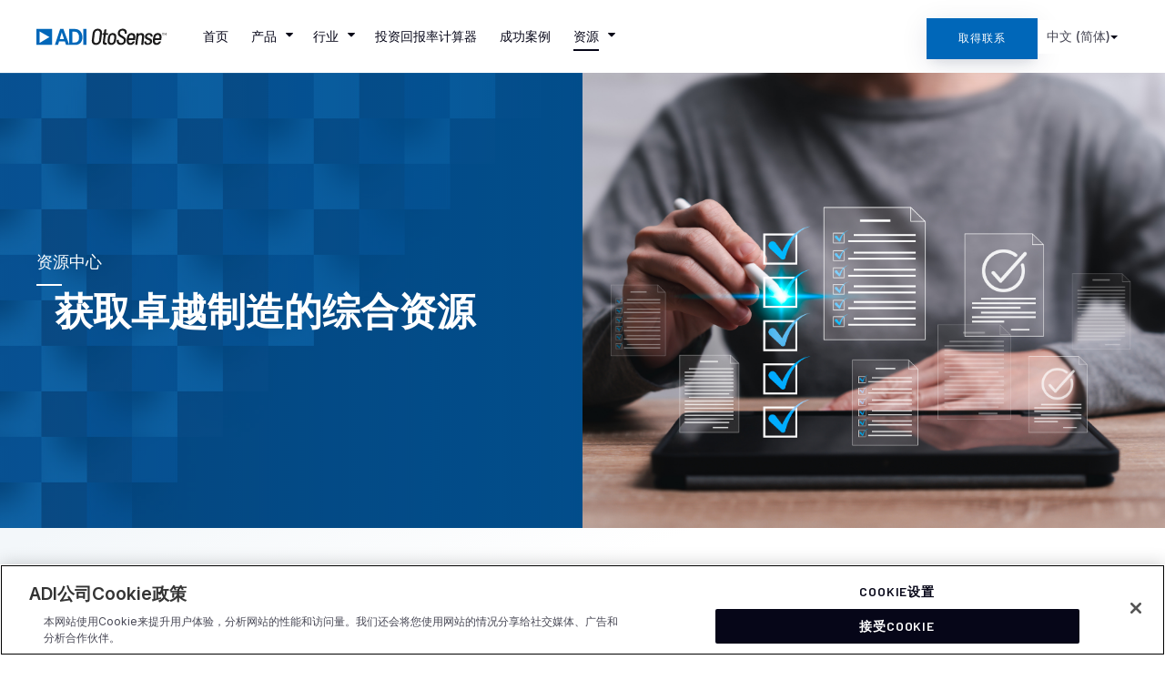

--- FILE ---
content_type: text/html; charset=UTF-8
request_url: https://otosense.analog.com/zh/resources/paged-3/2/
body_size: 54282
content:
	<!DOCTYPE html>
<html translate="no" lang="zh">
<head>
	<meta charset="UTF-8" />
	
				<meta name="viewport" content="width=device-width,initial-scale=1,user-scalable=no">
		
	<link rel="profile" href="http://gmpg.org/xfn/11" />
	<link rel="pingback" href="https://otosense.analog.com/xmlrpc.php" />

	<meta name='robots' content='index, follow, max-image-preview:large, max-snippet:-1, max-video-preview:-1' />

	<!-- This site is optimized with the Yoast SEO plugin v26.6 - https://yoast.com/wordpress/plugins/seo/ -->
	<title>资源中心-ADI OtoSense</title>
	<meta name="description" content="查看ADI Otosense 的资源，ADI Otosense 是一个由人工智能驱动的智能传感和解读平台，用于持续的机器监控和诊断。" />
	<link rel="canonical" href="https://otosense.analog.com/zh/resources/" />
	<meta property="og:locale" content="zh" />
	<meta property="og:type" content="article" />
	<meta property="og:title" content="资源中心-ADI OtoSense" />
	<meta property="og:description" content="查看ADI Otosense 的资源，ADI Otosense 是一个由人工智能驱动的智能传感和解读平台，用于持续的机器监控和诊断。" />
	<meta property="og:url" content="https://otosense.analog.com/zh/resources/" />
	<meta property="og:site_name" content="ADI OtoSense" />
	<meta property="article:modified_time" content="2025-09-22T19:09:53+00:00" />
	<meta property="og:image" content="https://otosense.analog.com/wp-content/uploads/2025/03/ADI-OtoSense-Title-Bar-Photo-Option-9-1000-500.jpg" />
	<meta property="og:image:width" content="1000" />
	<meta property="og:image:height" content="500" />
	<meta property="og:image:type" content="image/jpeg" />
	<meta name="twitter:card" content="摘要_大图片" />
	<meta name="twitter:label1" content="Est. reading time" />
	<meta name="twitter:data1" content="9 minutes" />
	<script type="application/ld+json" class="yoast-schema-graph">{"@context":"https:\/\/schema.org","@graph":[{"@type":"WebPage","@id":"https:\/\/otosense.analog.com\/resources\/","url":"https:\/\/otosense.analog.com\/resources\/","name":"\u8d44\u6e90\u4e2d\u5fc3-ADI OtoSense","isPartOf":{"@id":"https:\/\/otosense.analog.com\/#website"},"datePublished":"2021-11-18T07:16:43+00:00","dateModified":"2025-09-22T19:09:53+00:00","description":"\u67e5\u770bADI Otosense \u7684\u8d44\u6e90\uff0cADI Otosense \u662f\u4e00\u4e2a\u7531\u4eba\u5de5\u667a\u80fd\u9a71\u52a8\u7684\u667a\u80fd\u4f20\u611f\u548c\u89e3\u8bfb\u5e73\u53f0\uff0c\u7528\u4e8e\u6301\u7eed\u7684\u673a\u5668\u76d1\u63a7\u548c\u8bca\u65ad\u3002","breadcrumb":{"@id":"https:\/\/otosense.analog.com\/resources\/#breadcrumb"},"inLanguage":"en-US","potentialAction":[{"@type":"ReadAction","target":["https:\/\/otosense.analog.com\/resources\/"]}]},{"@type":"BreadcrumbList","@id":"https:\/\/otosense.analog.com\/resources\/#breadcrumb","itemListElement":[{"@type":"ListItem","position":1,"name":"\u9996\u9875","item":"https:\/\/otosense.analog.com\/"},{"@type":"ListItem","position":2,"name":"\u8d44\u6e90"}]},{"@type":"WebSite","@id":"https:\/\/otosense.analog.com\/#website","url":"https:\/\/otosense.analog.com\/","name":"ADI OtoSense","description":"Smart Motor Sensor (\u57fa\u4e8e\u72b6\u6001\u7684\u76d1\u6d4b\uff08CbM\uff09\u89e3\u51b3\u65b9\u6848\uff08SMS\uff09","potentialAction":[{"@type":"SearchAction","target":{"@type":"EntryPoint","urlTemplate":"https:\/\/otosense.analog.com\/?s={search_term_string}"},"query-input":{"@type":"PropertyValueSpecification","valueRequired":true,"valueName":"search_term_string"}}],"inLanguage":"en-US"}]}</script>
	<!-- / Yoast SEO plugin. -->


<link rel='dns-prefetch' href='//otosense.analog.com' />
<link rel='dns-prefetch' href='//code.jquery.com' />
<link rel='dns-prefetch' href='//fonts.googleapis.com' />
<link href='https://fonts.gstatic.com' crossorigin rel='preconnect' />
<link rel="alternate" type="application/rss+xml" title="ADI OtoSense &raquo; Feed" href="https://otosense.analog.com/feed/" />
<link rel="alternate" type="application/rss+xml" title="ADI OtoSense &raquo; Comments Feed" href="https://otosense.analog.com/comments/feed/" />
<link rel="alternate" title="oEmbed (JSON)" type="application/json+oembed" href="https://otosense.analog.com/wp-json/oembed/1.0/embed?url=https%3A%2F%2Fotosense.analog.com%2Fresources%2F" />
<link rel="alternate" title="oEmbed (XML)" type="text/xml+oembed" href="https://otosense.analog.com/wp-json/oembed/1.0/embed?url=https%3A%2F%2Fotosense.analog.com%2Fresources%2F&#038;format=xml" />
<link rel="preload" href="https://otosense.analog.com/wp-content/plugins/bb-plugin/fonts/fontawesome/5.15.4/webfonts/fa-solid-900.woff2" as="font" type="font/woff2" crossorigin="anonymous">
<link rel="preload" href="https://otosense.analog.com/wp-content/plugins/bb-plugin/fonts/fontawesome/5.15.4/webfonts/fa-regular-400.woff2" as="font" type="font/woff2" crossorigin="anonymous">
<style id='wp-img-auto-sizes-contain-inline-css' type='text/css'>
img:is([sizes=auto i],[sizes^="auto," i]){contain-intrinsic-size:3000px 1500px}
/*# sourceURL=wp-img-auto-sizes-contain-inline-css */
</style>
<link rel='stylesheet' id='jquery-ui-css' href='//code.jquery.com/ui/1.11.4/themes/smoothness/jquery-ui.css?ver=6.9' type='text/css' media='all' />
<style id='wp-emoji-styles-inline-css' type='text/css'>

	img.wp-smiley, img.emoji {
		display: inline !important;
		border: none !important;
		box-shadow: none !important;
		height: 1em !important;
		width: 1em !important;
		margin: 0 0.07em !important;
		vertical-align: -0.1em !important;
		background: none !important;
		padding: 0 !important;
	}
/*# sourceURL=wp-emoji-styles-inline-css */
</style>
<link rel='stylesheet' id='wp-block-library-css' href='https://otosense.analog.com/wp-includes/css/dist/block-library/style.min.css?ver=6.9' type='text/css' media='all' />
<style id='global-styles-inline-css' type='text/css'>
:root{--wp--preset--aspect-ratio--square: 1;--wp--preset--aspect-ratio--4-3: 4/3;--wp--preset--aspect-ratio--3-4: 3/4;--wp--preset--aspect-ratio--3-2: 3/2;--wp--preset--aspect-ratio--2-3: 2/3;--wp--preset--aspect-ratio--16-9: 16/9;--wp--preset--aspect-ratio--9-16: 9/16;--wp--preset--color--black: #000000;--wp--preset--color--cyan-bluish-gray: #abb8c3;--wp--preset--color--white: #ffffff;--wp--preset--color--pale-pink: #f78da7;--wp--preset--color--vivid-red: #cf2e2e;--wp--preset--color--luminous-vivid-orange: #ff6900;--wp--preset--color--luminous-vivid-amber: #fcb900;--wp--preset--color--light-green-cyan: #7bdcb5;--wp--preset--color--vivid-green-cyan: #00d084;--wp--preset--color--pale-cyan-blue: #8ed1fc;--wp--preset--color--vivid-cyan-blue: #0693e3;--wp--preset--color--vivid-purple: #9b51e0;--wp--preset--gradient--vivid-cyan-blue-to-vivid-purple: linear-gradient(135deg,rgb(6,147,227) 0%,rgb(155,81,224) 100%);--wp--preset--gradient--light-green-cyan-to-vivid-green-cyan: linear-gradient(135deg,rgb(122,220,180) 0%,rgb(0,208,130) 100%);--wp--preset--gradient--luminous-vivid-amber-to-luminous-vivid-orange: linear-gradient(135deg,rgb(252,185,0) 0%,rgb(255,105,0) 100%);--wp--preset--gradient--luminous-vivid-orange-to-vivid-red: linear-gradient(135deg,rgb(255,105,0) 0%,rgb(207,46,46) 100%);--wp--preset--gradient--very-light-gray-to-cyan-bluish-gray: linear-gradient(135deg,rgb(238,238,238) 0%,rgb(169,184,195) 100%);--wp--preset--gradient--cool-to-warm-spectrum: linear-gradient(135deg,rgb(74,234,220) 0%,rgb(151,120,209) 20%,rgb(207,42,186) 40%,rgb(238,44,130) 60%,rgb(251,105,98) 80%,rgb(254,248,76) 100%);--wp--preset--gradient--blush-light-purple: linear-gradient(135deg,rgb(255,206,236) 0%,rgb(152,150,240) 100%);--wp--preset--gradient--blush-bordeaux: linear-gradient(135deg,rgb(254,205,165) 0%,rgb(254,45,45) 50%,rgb(107,0,62) 100%);--wp--preset--gradient--luminous-dusk: linear-gradient(135deg,rgb(255,203,112) 0%,rgb(199,81,192) 50%,rgb(65,88,208) 100%);--wp--preset--gradient--pale-ocean: linear-gradient(135deg,rgb(255,245,203) 0%,rgb(182,227,212) 50%,rgb(51,167,181) 100%);--wp--preset--gradient--electric-grass: linear-gradient(135deg,rgb(202,248,128) 0%,rgb(113,206,126) 100%);--wp--preset--gradient--midnight: linear-gradient(135deg,rgb(2,3,129) 0%,rgb(40,116,252) 100%);--wp--preset--font-size--small: 13px;--wp--preset--font-size--medium: 20px;--wp--preset--font-size--large: 36px;--wp--preset--font-size--x-large: 42px;--wp--preset--spacing--20: 0.44rem;--wp--preset--spacing--30: 0.67rem;--wp--preset--spacing--40: 1rem;--wp--preset--spacing--50: 1.5rem;--wp--preset--spacing--60: 2.25rem;--wp--preset--spacing--70: 3.38rem;--wp--preset--spacing--80: 5.06rem;--wp--preset--shadow--natural: 6px 6px 9px rgba(0, 0, 0, 0.2);--wp--preset--shadow--deep: 12px 12px 50px rgba(0, 0, 0, 0.4);--wp--preset--shadow--sharp: 6px 6px 0px rgba(0, 0, 0, 0.2);--wp--preset--shadow--outlined: 6px 6px 0px -3px rgb(255, 255, 255), 6px 6px rgb(0, 0, 0);--wp--preset--shadow--crisp: 6px 6px 0px rgb(0, 0, 0);}:where(.is-layout-flex){gap: 0.5em;}:where(.is-layout-grid){gap: 0.5em;}body .is-layout-flex{display: flex;}.is-layout-flex{flex-wrap: wrap;align-items: center;}.is-layout-flex > :is(*, div){margin: 0;}body .is-layout-grid{display: grid;}.is-layout-grid > :is(*, div){margin: 0;}:where(.wp-block-columns.is-layout-flex){gap: 2em;}:where(.wp-block-columns.is-layout-grid){gap: 2em;}:where(.wp-block-post-template.is-layout-flex){gap: 1.25em;}:where(.wp-block-post-template.is-layout-grid){gap: 1.25em;}.has-black-color{color: var(--wp--preset--color--black) !important;}.has-cyan-bluish-gray-color{color: var(--wp--preset--color--cyan-bluish-gray) !important;}.has-white-color{color: var(--wp--preset--color--white) !important;}.has-pale-pink-color{color: var(--wp--preset--color--pale-pink) !important;}.has-vivid-red-color{color: var(--wp--preset--color--vivid-red) !important;}.has-luminous-vivid-orange-color{color: var(--wp--preset--color--luminous-vivid-orange) !important;}.has-luminous-vivid-amber-color{color: var(--wp--preset--color--luminous-vivid-amber) !important;}.has-light-green-cyan-color{color: var(--wp--preset--color--light-green-cyan) !important;}.has-vivid-green-cyan-color{color: var(--wp--preset--color--vivid-green-cyan) !important;}.has-pale-cyan-blue-color{color: var(--wp--preset--color--pale-cyan-blue) !important;}.has-vivid-cyan-blue-color{color: var(--wp--preset--color--vivid-cyan-blue) !important;}.has-vivid-purple-color{color: var(--wp--preset--color--vivid-purple) !important;}.has-black-background-color{background-color: var(--wp--preset--color--black) !important;}.has-cyan-bluish-gray-background-color{background-color: var(--wp--preset--color--cyan-bluish-gray) !important;}.has-white-background-color{background-color: var(--wp--preset--color--white) !important;}.has-pale-pink-background-color{background-color: var(--wp--preset--color--pale-pink) !important;}.has-vivid-red-background-color{background-color: var(--wp--preset--color--vivid-red) !important;}.has-luminous-vivid-orange-background-color{background-color: var(--wp--preset--color--luminous-vivid-orange) !important;}.has-luminous-vivid-amber-background-color{background-color: var(--wp--preset--color--luminous-vivid-amber) !important;}.has-light-green-cyan-background-color{background-color: var(--wp--preset--color--light-green-cyan) !important;}.has-vivid-green-cyan-background-color{background-color: var(--wp--preset--color--vivid-green-cyan) !important;}.has-pale-cyan-blue-background-color{background-color: var(--wp--preset--color--pale-cyan-blue) !important;}.has-vivid-cyan-blue-background-color{background-color: var(--wp--preset--color--vivid-cyan-blue) !important;}.has-vivid-purple-background-color{background-color: var(--wp--preset--color--vivid-purple) !important;}.has-black-border-color{border-color: var(--wp--preset--color--black) !important;}.has-cyan-bluish-gray-border-color{border-color: var(--wp--preset--color--cyan-bluish-gray) !important;}.has-white-border-color{border-color: var(--wp--preset--color--white) !important;}.has-pale-pink-border-color{border-color: var(--wp--preset--color--pale-pink) !important;}.has-vivid-red-border-color{border-color: var(--wp--preset--color--vivid-red) !important;}.has-luminous-vivid-orange-border-color{border-color: var(--wp--preset--color--luminous-vivid-orange) !important;}.has-luminous-vivid-amber-border-color{border-color: var(--wp--preset--color--luminous-vivid-amber) !important;}.has-light-green-cyan-border-color{border-color: var(--wp--preset--color--light-green-cyan) !important;}.has-vivid-green-cyan-border-color{border-color: var(--wp--preset--color--vivid-green-cyan) !important;}.has-pale-cyan-blue-border-color{border-color: var(--wp--preset--color--pale-cyan-blue) !important;}.has-vivid-cyan-blue-border-color{border-color: var(--wp--preset--color--vivid-cyan-blue) !important;}.has-vivid-purple-border-color{border-color: var(--wp--preset--color--vivid-purple) !important;}.has-vivid-cyan-blue-to-vivid-purple-gradient-background{background: var(--wp--preset--gradient--vivid-cyan-blue-to-vivid-purple) !important;}.has-light-green-cyan-to-vivid-green-cyan-gradient-background{background: var(--wp--preset--gradient--light-green-cyan-to-vivid-green-cyan) !important;}.has-luminous-vivid-amber-to-luminous-vivid-orange-gradient-background{background: var(--wp--preset--gradient--luminous-vivid-amber-to-luminous-vivid-orange) !important;}.has-luminous-vivid-orange-to-vivid-red-gradient-background{background: var(--wp--preset--gradient--luminous-vivid-orange-to-vivid-red) !important;}.has-very-light-gray-to-cyan-bluish-gray-gradient-background{background: var(--wp--preset--gradient--very-light-gray-to-cyan-bluish-gray) !important;}.has-cool-to-warm-spectrum-gradient-background{background: var(--wp--preset--gradient--cool-to-warm-spectrum) !important;}.has-blush-light-purple-gradient-background{background: var(--wp--preset--gradient--blush-light-purple) !important;}.has-blush-bordeaux-gradient-background{background: var(--wp--preset--gradient--blush-bordeaux) !important;}.has-luminous-dusk-gradient-background{background: var(--wp--preset--gradient--luminous-dusk) !important;}.has-pale-ocean-gradient-background{background: var(--wp--preset--gradient--pale-ocean) !important;}.has-electric-grass-gradient-background{background: var(--wp--preset--gradient--electric-grass) !important;}.has-midnight-gradient-background{background: var(--wp--preset--gradient--midnight) !important;}.has-small-font-size{font-size: var(--wp--preset--font-size--small) !important;}.has-medium-font-size{font-size: var(--wp--preset--font-size--medium) !important;}.has-large-font-size{font-size: var(--wp--preset--font-size--large) !important;}.has-x-large-font-size{font-size: var(--wp--preset--font-size--x-large) !important;}
/*# sourceURL=global-styles-inline-css */
</style>

<style id='classic-theme-styles-inline-css' type='text/css'>
/*! This file is auto-generated */
.wp-block-button__link{color:#fff;background-color:#32373c;border-radius:9999px;box-shadow:none;text-decoration:none;padding:calc(.667em + 2px) calc(1.333em + 2px);font-size:1.125em}.wp-block-file__button{background:#32373c;color:#fff;text-decoration:none}
/*# sourceURL=/wp-includes/css/classic-themes.min.css */
</style>
<link rel='stylesheet' id='font-awesome-5-css' href='https://otosense.analog.com/wp-content/plugins/bb-plugin/fonts/fontawesome/5.15.4/css/all.min.css?ver=2.9.4.2' type='text/css' media='all' />
<link rel='stylesheet' id='dashicons-css' href='https://otosense.analog.com/wp-includes/css/dashicons.min.css?ver=6.9' type='text/css' media='all' />
<link rel='stylesheet' id='fl-builder-layout-280-css' href='https://otosense.analog.com/wp-content/uploads/bb-plugin/cache/280-layout.css?ver=a02042ed1d3fda3d7d6e18ab732bc838' type='text/css' media='all' />
<link rel='stylesheet' id='pmpro_frontend_base-css' href='https://otosense.analog.com/wp-content/plugins/paid-memberships-pro/css/frontend/base.css?ver=3.6.3' type='text/css' media='all' />
<link rel='stylesheet' id='weglot-css-css' href='https://otosense.analog.com/wp-content/plugins/weglot/dist/css/front-css.css?ver=5.2' type='text/css' media='all' />
<link rel='stylesheet' id='new-flag-css-css' href='https://otosense.analog.com/wp-content/plugins/weglot/dist/css/new-flags.css?ver=5.2' type='text/css' media='all' />
<link rel='stylesheet' id='mediaelement-css' href='https://otosense.analog.com/wp-includes/js/mediaelement/mediaelementplayer-legacy.min.css?ver=4.2.17' type='text/css' media='all' />
<link rel='stylesheet' id='wp-mediaelement-css' href='https://otosense.analog.com/wp-includes/js/mediaelement/wp-mediaelement.min.css?ver=6.9' type='text/css' media='all' />
<link rel='stylesheet' id='bridge-default-style-css' href='https://otosense.analog.com/wp-content/themes/otosense/style.css?ver=6.9' type='text/css' media='all' />
<link rel='stylesheet' id='bridge-qode-font_awesome-css' href='https://otosense.analog.com/wp-content/themes/otosense/css/font-awesome/css/font-awesome.min.css?ver=6.9' type='text/css' media='all' />
<link rel='stylesheet' id='bridge-qode-font_elegant-css' href='https://otosense.analog.com/wp-content/themes/otosense/css/elegant-icons/style.min.css?ver=6.9' type='text/css' media='all' />
<link rel='stylesheet' id='bridge-qode-linea_icons-css' href='https://otosense.analog.com/wp-content/themes/otosense/css/linea-icons/style.css?ver=6.9' type='text/css' media='all' />
<link rel='stylesheet' id='bridge-qode-dripicons-css' href='https://otosense.analog.com/wp-content/themes/otosense/css/dripicons/dripicons.css?ver=6.9' type='text/css' media='all' />
<link rel='stylesheet' id='bridge-qode-kiko-css' href='https://otosense.analog.com/wp-content/themes/otosense/css/kiko/kiko-all.css?ver=6.9' type='text/css' media='all' />
<link rel='stylesheet' id='bridge-qode-font_awesome_5-css' href='https://otosense.analog.com/wp-content/themes/otosense/css/font-awesome-5/css/font-awesome-5.min.css?ver=6.9' type='text/css' media='all' />
<link rel='stylesheet' id='bridge-stylesheet-css' href='https://otosense.analog.com/wp-content/themes/otosense/css/stylesheet.min.css?ver=6.9' type='text/css' media='all' />
<style id='bridge-stylesheet-inline-css' type='text/css'>
   .page-id-280.disabled_footer_top .footer_top_holder, .page-id-280.disabled_footer_bottom .footer_bottom_holder { display: none;}


/*# sourceURL=bridge-stylesheet-inline-css */
</style>
<link rel='stylesheet' id='bridge-print-css' href='https://otosense.analog.com/wp-content/themes/otosense/css/print.css?ver=6.9' type='text/css' media='all' />
<link rel='stylesheet' id='bridge-style-dynamic-css' href='https://otosense.analog.com/wp-content/themes/otosense/css/style_dynamic_callback.php?ver=6.9' type='text/css' media='all' />
<link rel='stylesheet' id='bridge-responsive-css' href='https://otosense.analog.com/wp-content/themes/otosense/css/responsive.min.css?ver=6.9' type='text/css' media='all' />
<link rel='stylesheet' id='bridge-style-dynamic-responsive-css' href='https://otosense.analog.com/wp-content/themes/otosense/css/style_dynamic_responsive_callback.php?ver=6.9' type='text/css' media='all' />
<style id='bridge-style-dynamic-responsive-inline-css' type='text/css'>
/* General Styling - Rules That Apply Across the Site */

.page .content .fl-row.logo-rotator +.fl-row.logo-rotator {display:none;}

/* Hide a Row */

.hide-row {display:none!important;}

/* End Hide a Section */

a {
    color: #0067b9;
    text-decoration: none !important;
    background-color: transparent;
    -webkit-text-decoration-skip: objects;
}

p a, .table-of-contents li a {text-decoration:underline;}

ul li {
    font-family: "Inter",sans-serif;
    font-weight: 400;
    color: #484855;
    text-transform: none ;
    margin-bottom: 10px;
    position: relative;
}
ol li {
    margin-bottom: 10px;
    font-family: "Inter",sans-serif;
    font-weight: 400;
    color: #484855;
    text-transform: none;
}

ul.no-list-style {list-style:none;}
.privacy-list {margin-left:15px;}
.privacy-list ul {padding-left:15px;}
.privacy-list h5 {margin-bottom:20px;}
.privacy-list ul li {font-size:16px;margin-bottom:15px;}

b, strong, h4 strong, .fl-builder-content .fl-rich-text strong {font-weight:600;}

.fl-builder-edit body .content .fl-builder-content-editing {padding-top:40px;}

/*.page-template-full_width .wrapper .wrapper_inner .content {margin-left:40px;
margin-right:40px;} */

.page .wrapper .content .content_inner .full_width .full_width_inner {width:100%;
margin:0}

/* .page .wrapper .content .content_inner .container .container_inner {width:100%;
margin:0} */

.content .full_width .full_width_inner, .full_page_container_inner {padding-top:0;}

/* .content .container .container_inner.page_container_inner, .full_page_container_inner {padding-top:0;} */

/*.page .content .container .fl-row-content {
padding-right:90px;
padding-left:90px;
margin-left:auto;
margin-right:auto;
}*/

.page .content .full_width .fl-row-content, .page .content .full_width .fl-row-content {width:100%;
/*padding-right:90px;
padding-left:90px;*/
margin-left:auto;
margin-right:auto;
}

.page.page-id-280 .content .full_width .fl-row:not(.resources-navigation-row):not(.header-update-2024):not(.navigation-update-2024):not(.intro-update-2024) .fl-row-content {max-width:100%;
padding-left:0;
padding-right:0;
}

.page.page-id-864 .content .full_width .fl-row-content {max-width:100%;
padding-left:0;
padding-right:0;
}

/*.page .content .full_width .fl-row-content, .content .container .container_inner.default_template_holder, .content .title .container_inner {max-width:1300px;width:100%;margin-left:auto;margin-right:auto;box-sizing:border-box;}*/

.page .content .full_width .fl-row-content, .content .container .container_inner.default_template_holder, .content .title .container_inner {box-sizing:border-box;}

.single .portfolio_single p:not(:last-child) {margin-bottom:22px;}

.post-template-default .column2 .sidebar #text-4 {display:none;}

.fl-row .image-background-animation {position:relative;}

.fl-row .image-background-animation::before {
content: "";
display: block;
position: absolute;
bottom: 0;
left: 0;
width: 100%;
height: 0;
background: #022B54;
transition: 0.4s all;
    transition-delay: 0s;
transition-delay: 0.3s;
animation: fl-slide-in-up 0.4s ease;
-webkit-animation: fl-slide-in-up 0.4s ease;
    animation-duration: 0.4s;
will-change:height;
}

.fl-row .image-background-animation::before {height:100%;}

ul.anchor-link-list {list-style:none;
font-size:14px;
line-height:1.75;
display:flex;}

ul.anchor-link-list li {
display:inline;
font-size: 14px;
font-weight: 400;
color: #484855;
text-transform: none;
line-height: 1.75;
margin-right: 24px;
position: relative;
}


.btn-style .fl-button-wrap .fl-button, .fl-col .btn-style .fl-button {
padding: 10px 20px;
font-family: "Barlow",sans-serif;
font-size: 14px;
font-weight: 500;
color:#060618;
text-transform: uppercase;
line-height: 1;
display: inline-block;
letter-spacing: 0.8px;
text-decoration: none;
white-space: normal;
border-radius: 0;
text-align: center;
border: none;
box-shadow: 0 6px 8px -3px rgba(6,28,68,0.04),0 12px 16px -8px rgba(6,28,68,0.06),0 6px 30px 0 rgba(6,28,68,0.1);
min-width: 200px; /* 252 */
position: relative;
height: 54px;
display: inline-flex;
align-items: center;
justify-content: center;
}

.btn-style .fl-button-wrap .fl-button span, .fl-col .btn-style .fl-button span {
color:#060618;
font-weight: 500;
position: relative;
z-index: 2;
display: inline-flex;
align-items: center;}

.btn-style .fl-button-wrap .fl-button::before, .fl-col .btn-style .fl-button::before {
content: "";
display: block;
position: absolute;
width: 0;
height: 100%;
z-index: 0;
top: 0;
left: 0;
background: #004b86;
transition: 0.25s all;
}

.btn-style.btn-blue .fl-button-wrap .fl-button, .fl-col .btn-style.btn-blue .fl-button  {background: #0067b9;}
.btn-style .fl-button-wrap .fl-button:hover::before, .fl-col .btn-style .fl-button:hover::before {width:100%;}
.btn-style.btn-blue .fl-button-wrap .fl-button span, .fl-col .btn-style.btn-blue .fl-button span {color: #fff;}
.btn-style.btn-blue .fl-button-wrap .fl-button:hover span, .fl-col .btn-style.btn-blue .fl-button:hover span {text-decoration: none;color: #fff;}

.btn-style.btn-black .fl-button-wrap .fl-button {background: #060618;}
.btn-style.btn-black .fl-button-wrap .fl-button span {color: #fff;}
.btn-style.btn-black .fl-button-wrap .fl-button::before {background: #0067b9;}

.btn-style .fl-button-wrap .fl-button:hover::before {width:100%;}
.btn-style.btn-black .fl-button-wrap .fl-button:hover span {text-decoration: none;color: #fff;}

.btn-style.btn-border .fl-button-wrap .fl-button {background: inherit; border:1px solid #000; color:#000;}
.btn-style.btn-border .fl-button-wrap .fl-button:hover{border:1px solid #0067b9; }
.btn-style.btn-border .fl-button-wrap .fl-button::before {background: #0067b9;}
.btn-style.btn-border .fl-button-wrap .fl-button span{color:#000;}
.btn-style.btn-border .fl-button-wrap .fl-button:hover span, .btn-style.btn-border .fl-button-wrap .fl-button:hover i{text-decoration: none;color: #fff;}
.btn-style.btn-border .fl-button-wrap .fl-button:hover i{z-index:80;}

.btn-style.btn-border-b .fl-button-wrap .fl-button {background: inherit; border:1px solid #000; color:#000;}
.btn-style.btn-border-b .fl-button-wrap .fl-button:hover{border:1px solid #0067b9; }
.btn-style.btn-border-b .fl-button-wrap .fl-button::before {background: #000;}
.btn-style.btn-border-b .fl-button-wrap .fl-button span{color:#000;}
.btn-style.btn-border-b .fl-button-wrap .fl-button:hover span, .btn-style.btn-border-b .fl-button-wrap .fl-button:hover i {text-decoration: none;color: #fff;}
.btn-style.btn-border-b .fl-button-wrap .fl-button:hover i{z-index:80;}

.btn-style.btn-transparent .fl-button-wrap .fl-button {background:transparent;
border:2px solid white;
color:#fff;}

.btn-white .fl-button-wrap .fl-button::before, 
.btn-style.hover-orange .fl-button-wrap .fl-button::before {background: #eb6f3a!important;} /* used to be 7fcebf and 060618 before that */
.btn-transparent .fl-button-wrap .fl-button::before {background: #eb6f3a!important;}
.btn-style.btn-transparent .fl-button-wrap .fl-button:hover {border-color:#eb6f3a;}
.btn-style.btn-white .fl-button-wrap .fl-button {background: #fff;}
.btn-style .fl-button-wrap .fl-button:hover::before {width:100%;}
.btn-style.btn-white .fl-button-wrap .fl-button:hover span {text-decoration: none;color: #fff;}

.btn-style.btn-white .fl-button-wrap .fl-button:hover {color: #ffa500;}

.btn-style.btn-trans .fl-button::before {background-color:#fff!important;}
.btn-style.btn-trans .fl-button:hover .fl-button-text {color:#000;}

.btn-style.btn-slim .fl-button-wrap .fl-button {height:46px;min-width:180px;}
.btn-style.btn-slim .fl-button-wrap .fl-button span {font-size:14px;}

.fl-module ul.table-of-contents {list-style:none;}

.image-bg-white img {background-color:#fff;}

.wp-2fa-configuration-form > * {margin-bottom:20px;}

/* General Styling END */


/* Header START */

/*header {height:85px;}*/

.header_inner .header_bottom {padding-left:40px;padding-right:40px;}

.header_inner .header_top {position:absolute;
right:0;
padding-right:40px;
/*height:85px;*/
background-color:transparent;}
.header_inner .header_top .widget_weglot-translate {line-height:80px;}
.header_inner .header_top .country-selector.weglot-dropdown {width:100px;}
.header_inner .header_top .country-selector.weglot-dropdown .wgcurrent::after {background:none;
content:'';
border: 4px solid transparent;
    border-top-color: transparent;
    border-top-style: solid;
    border-top-width: 4px;
border-top: 4px solid #060618;
margin-left: 4px;
margin-top: 4px;
position: absolute;
top: 13px;
right: 12px;
width:auto;
height:auto;
-webkit-transform: rotate(0deg);
-ms-transform: rotate(0deg);
transform: rotate(0deg);}

.header_inner .header_top .country-selector.weglot-dropdown a, .header_inner .header_top .country-selector.weglot-dropdown span {font-size:14px;
padding-right:0; font-weight: 500;}

.header_inner .header_top .weglot-flags > a::before, .header_inner .header_top .weglot-flags > span.wglanguage-name::before {background:none;
display:none;}

.header_top .country-selector.weglot-dropdown .wgcurrent {border-width:0;}
.header_top  .country-selector.weglot-dropdown ul {border-width:0;
box-shadow: 0 0px 15px rgba(0,0,0,0.1);}
header.menu_position_left .header_inner_left {position:relative;
left:unset;
top:unset;}
header.sticky .header_fixed_right_area, header.sticky .header_top {display:block;}
.home .header_bottom .header_inner_right {display:none!important;}

header .header_inner_left .logo_wrapper {height:80px;}

.header_inner .header_bottom .logo_wrapper .q_logo a {height:19px!important;} /* original logo */
/* .header_inner .header_bottom .logo_wrapper .q_logo a {height:40px!important;} insights logo */

header.sticky .header_bottom {box-shadow: 0 6px 8px -3px rgba(6,28,68,0.04),0 12px 16px -8px rgba(6,28,68,0.06),0 6px 30px 0 rgba(6,28,68,0.1);
}

nav.main_menu.left {width:calc(100% - 183px);margin-left:40px;padding-top:20px;padding-bottom:15px;}
header.sticky nav.main_menu.left {padding-top:0;padding-bottom:0;}
nav.main_menu ul > li {padding-right:28px;}
nav.main_menu ul > li:last-child, nav.main_menu ul > li:nth-last-child(2) {padding-right:0;}
nav.main_menu > ul > li > a {line-height:40px;}


/* nav.main_menu #nav-menu-item-420 {padding-right:40px;}
nav.main_menu #nav-menu-item-420 > a > span:not(.plus)::after {content: "\f0d7";
font-family:FontAwesome;
position:absolute;
padding-left:10px;} */

/* nav.main_menu #nav-menu-item-7704, nav.main_menu #nav-menu-item-687 {padding-right:40px;}
 nav.main_menu #nav-menu-item-7704 > a > span:not(.plus)::after, nav.main_menu #nav-menu-item-687 > a > span:not(.plus)::after {content: "\f0d7";
font-family:FontAwesome;
position:absolute;
padding-left:10px;} */

nav.main_menu .menu-item-has-children {padding-right:40px;}
nav.main_menu .menu-item-has-children > a > span:not(.plus)::after {content: "\f0d7";
font-family:FontAwesome;
position:absolute;
padding-left:10px;}

.drop_down .narrow#nav-menu-item-7819 .second .inner ul li {width:265px}
.drop_down .second .inner > ul, li.narrow .second .inner ul {background-color:#f3f7fa;
border:1px solid #e5eef4;}
.drop_down .second .inner > ul li a, li.narrow .second .inner ul li a {
transition:all 0.25s ease;
-webkit-transition:all 0.25s ease;
-moz-transition:all 0.25s ease;
}
.drop_down .second .inner > ul li a > span, li.narrow .second .inner ul li a > span {padding-bottom:5px;
}
.drop_down .second .inner > ul li a:hover > span, li.narrow .second .inner ul li a:hover > span {border-bottom:2px solid #060618}

nav.main_menu ul li a span.underline_dash, nav.vertical_menu ul li a span.underline_dash {bottom:-30%;}

.header_inner nav.main_menu > ul#menu-main-navigation > li:nth-last-child(2), .header_inner nav.mobile_menu > ul#menu-main-navigation-1 > li:nth-last-child(2) {display:none;}

.header_inner nav.main_menu > ul#menu-main-navigation > li:last-child, 
.header_inner nav.main_menu > ul#menu-main-navigation > li:nth-last-child(2)  {
width:150px;
text-align:center;
background: #0067b9;
border:1px solid #0067b9;
box-shadow: 0 6px 8px -3px rgba(6,28,68,0.04),0 12px 16px -8px rgba(6,28,68,0.06),0 6px 30px 0 rgba(6,28,68,0.1);
position:absolute;
right:130px;
}

.header_inner nav.main_menu > ul#menu-main-navigation > li:nth-last-child(2) {right:290px;
background: transparent;
border:1px solid #000;}

.header_inner nav.main_menu > ul#menu-main-navigation > li:last-child a, .header_inner nav.main_menu > ul#menu-main-navigation > li:nth-last-child(2) a {
background-color:transparent!important;
color: #fff   !important;
font-weight: 500   !important;
text-transform: uppercase   !important;
    padding: 13px 17px;
    font-family: "Barlow",sans-serif;
    font-size: 14px;
border-width:0 !important;
line-height: 1;
height: auto;
letter-spacing:0.8px;
position:relative;
z-index:10;
cursor:pointer;
}
.header_inner nav.main_menu > ul#menu-main-navigation > li:nth-last-child(2) a {color:#000!important}

.header_inner nav.main_menu > ul#menu-main-navigation > li:last-child::before, .header_inner nav.main_menu > ul#menu-main-navigation > li:nth-last-child(2)::before {content: "";
display: block;
position: absolute;
width: 0;
height: 100%;
z-index: 0;
top: 0;
left: 0;
background: #004b86;
transition: 0.25s all;
}

.header_inner nav.main_menu > ul#menu-main-navigation > li:nth-last-child(2)::before {background:#000;}

.header_inner nav.main_menu > ul#menu-main-navigation > li:last-child:hover a {opacity:1!important;}
.header_inner nav.main_menu > ul#menu-main-navigation > li:nth-last-child(2):hover a {color:#fff!important;opacity:1!important;}
.header_inner nav.main_menu > ul#menu-main-navigation > li:last-child:hover::before, .header_inner nav.main_menu > ul#menu-main-navigation > li:nth-last-child(2):hover::before {
width: 100%;
}

.header_inner  nav.main_menu ul > li:last-child a span.underline_dash, .header_inner  nav.main_menu ul > li:nth-last-child(2) a span.underline_dash {display:none;}

.sticky .header_inner nav.main_menu > ul#menu-main-navigation > li:last-child, .sticky .header_inner nav.main_menu > ul#menu-main-navigation > li:nth-last-child(2) {top:15px;}

header.sticky_mobile {
-webkit-transition: all .33s cubic-bezier(.694,.0482,.335,1);
-moz-transition: all .33s cubic-bezier(.694,.0482,.335,1);
-o-transition: all .33s cubic-bezier(.694,.0482,.335,1);
-ms-transition: all .33s cubic-bezier(.694,.0482,.335,1);
transition: all .33s cubic-bezier(.694,.0482,.335,1);
}

.sticky_mobile.qode-animate-mobile-header {
-webkit-transform: translateY(0);
-moz-transform: translateY(0);
transform: translateY(0);
}

.mobile_menu_button {float:right;}
.mobile_menu_button > span::before {
content:'Menu';
font-size:16px;
display:table-cell;
vertical-align:middle;
padding-right:10px;
color:#484855;
}
.mobile_menu_button span span {font-size: 36px;
width: 45px;
height: 45px;
text-align: center;
color:#484855}

.header_bottom .mobile_menu {width: 100%;
margin: 0 -24px;
box-shadow: 0 10px 10px rgba(0,0,0,0.05);
z-index:1000;
}

.header_bottom .mobile_menu > ul {
width: 768px;
padding: 0 48px 15px;
margin: 0 auto;
}

nav.mobile_menu ul > li.has_sub > span.mobile_arrow {width:25%;}
nav.mobile_menu ul li.has_sub ul li a {
font-size:16px;
}

.btn-primary::before {
    content: "";
    display: block;
    position: absolute;
    width: 0;
    height: 100%;
    z-index: 0;
    top: 0;
    left: 0;
    background: #004b86;
    transition: 0.25s all;
}

.btn-primary {
    padding: 10px 20px;
    font-family: "Barlow",sans-serif;
    font-size: 14px;
    font-weight: 500;
    color: rgba(255,255,255,0.8);
    text-transform: uppercase;
    line-height: 1;
    display: inline-block;
    letter-spacing: 0.8px;
    text-decoration: none;
    white-space: normal;
    background: #0067b9;
    border-radius: 0;
    text-align: center;
    border: none;
    box-shadow: 0 6px 8px -3px rgb(6 28 68 / 4%), 0 12px 16px -8px rgb(6 28 68 / 6%), 0 6px 30px 0 rgb(6 28 68 / 10%);
    min-width: 200px; /* 252 */
    position: relative;
    height: 54px;
    margin-top: -9px;
    margin-bottom: -9px;
    font-size: 14px;
    padding: 14px 16px;
    min-width: 0;
    margin-left: 25px;
    height: 38px;
    justify-content: center;
display: inline-flex;
    align-items: center;
    padding-top: 10px;
    padding-bottom: 10px;
}

.btn-primary b, .btn-primary span {
    font-weight: 500;
    position: relative;
    z-index: 2;
    display: inline-flex;
    align-items: center;
}

/* Quality Control sticky sub header */

.header_inner .header_inner_left.sticky_menu {display:none!important;}

/*header.stick .header_inner .header_bottom .sticky_menu {display:none;
-webkit-transition: all .33s cubic-bezier(.694,.0482,.335,1);
-moz-transition: all .33s cubic-bezier(.694,.0482,.335,1);
-o-transition: all .33s cubic-bezier(.694,.0482,.335,1);
-ms-transition: all .33s cubic-bezier(.694,.0482,.335,1);
transition: all .33s cubic-bezier(.694,.0482,.335,1);
}*/

header.stick .header_inner .header_bottom .header_inner_right {display:none;
-webkit-transition: all .33s cubic-bezier(.694,.0482,.335,1);
-moz-transition: all .33s cubic-bezier(.694,.0482,.335,1);
-o-transition: all .33s cubic-bezier(.694,.0482,.335,1);
-ms-transition: all .33s cubic-bezier(.694,.0482,.335,1);
transition: all .33s cubic-bezier(.694,.0482,.335,1);
}

header.stick.sticky .header_inner .header_bottom .header_inner_right, header.stick.qode-animate-mobile-header .header_inner .header_bottom .header_inner_right {display:block;transition:all 0.3s ease;-webkit-transition:all 0.3s ease;-moz-transition:all 0.3s ease;}


body:not(.page-id-348):not(.page-id-352):not(.page-id-353) header.stick.sticky .header_inner .header_bottom .header_inner_right, body:not(.page-id-348):not(.page-id-352):not(.page-id-353) header.stick.qode-animate-mobile-header .header_inner .header_bottom .header_inner_right {display:none!important;}

/*header.stick.sticky .header_inner .header_bottom .sticky_menu, header.stick.qode-animate-mobile-header .header_inner .header_bottom .sticky_menu {display:block;transition:all 0.3s ease;-webkit-transition:all 0.3s ease;-moz-transition:all 0.3s ease;}

.header_inner .header_bottom {position:relative;}
.header_inner .header_bottom .sticky_menu {position:absolute;
bottom: -72px;
width: 100%;
background: white;
margin-left: -40px;
padding-left: 130px;
margin-right: -40px;
padding-right: 40px;
border-top: 1px solid #dcdee2;
padding-top: 15px;
padding-bottom: 15px;
box-shadow: 0 6px 8px 0px rgba(6,28,68,0.1);
box-sizing:border-box;}*/

/*.header_inner .header_bottom .header_inner_right .header_bottom_right_widget_holder {
    display: block;
    padding: 0;
    height: auto;
}*/

header.stick.sticky .header_inner .header_bottom .header_inner_right .sticky_menu, header.stick.qode-animate-mobile-header .header_inner .header_bottom .header_inner_right .sticky_menu {
display:block;
transition:all 0.3s ease;
-webkit-transition:all 0.3s ease
;-moz-transition:all 0.3s ease;
width:100%;
text-align:left;
}

.header_inner .header_bottom .header_inner_right {position:absolute;
top:75px;
left:0;
width: 100%;
background: white;
padding:12px 40px 12px 150px;
border-top: 1px solid #dcdee2;
box-shadow: 0 6px 8px 0px rgba(6,28,68,0.1);
box-sizing:border-box;
}

.header_inner .header_bottom .header_inner_right .side_menu_button{min-height:32px;}

.header_inner .header_bottom .header_inner_right .sticky_menu .fl-module-content {margin:0!important;}

.fl-module-menu.sticky_menu ul > li {
display: inline;
font-size: 14px;
font-weight: 400;
color: #484855;
text-transform: none;
line-height: 1.75;
margin-right: 24px;
position: relative;
border:none;
}

.fl-module-menu.sticky_menu ul > li:last-child {
display:none;
}

.header_inner_right .qode_button_widget {float:right;
position:relative;
background: #0067b9;
box-shadow: 0 6px 8px -3px rgba(6,28,68,0.04),0 12px 16px -8px rgba(6,28,68,0.06),0 6px 30px 0 rgba(6,28,68,0.1);}

.header_inner_right .qode_button_widget::before {
content: "";
display: block;
position: absolute;
width: 0;
height: 100%;
z-index: 0;
top: 0;
left: 0;
background: #004b86;
transition: 0.25s all;
}
.header_inner_right .qode_button_widget:hover::before {
width:100%;
}

.header_inner_right .qode_button_widget a {
background-color: transparent !important;
color: #fff !important;
font-weight: 500 !important;
text-transform: uppercase !important;
padding: 12px 15px;
font-family: "Barlow",sans-serif;
font-size: 13px;
border-width: 0 !important;
line-height: 1;
height: auto;
letter-spacing: 0.8px;
position: relative;
z-index: 10;
cursor: pointer;
}

/*.header_inner_right .fl-module-menu.sticky_menu ul {width:100%;
line-height:37px;}
.header_inner_right .fl-module-menu.sticky_menu ul > li:last-child {display:inline-block;
float:right;
background: #0067b9;
box-shadow: 0 6px 8px -3px rgba(6,28,68,0.04),0 12px 16px -8px rgba(6,28,68,0.06),0 6px 30px 0 rgba(6,28,68,0.1);
margin-right:0;}

.header_inner_right .fl-module-menu.sticky_menu ul > li:last-child::before {
content: "";
display: block;
position: absolute;
width: 0;
height: 100%;
z-index: 0;
top: 0;
left: 0;
background: #004b86;
transition: 0.25s all;
}

.header_inner_right .fl-module-menu.sticky_menu ul > li:hover:last-child::before {
width:100%;
}

.header_inner_right .fl-module-menu.sticky_menu ul > li:last-child a {
background-color: transparent !important;
color: #fff !important;
font-weight: 500 !important;
text-transform: uppercase !important;
padding: 12px 15px;
font-family: "Barlow",sans-serif;
font-size: 13px;
border-width: 0 !important;
line-height: 1;
height: auto;
letter-spacing: 0.8px;
position: relative;
z-index: 10;
cursor: pointer;
}
*/

/*.header_inner .header_bottom .header_inner_right .fl-module-menu.sticky_menu ul {line-height:42px;}*/

/*.header_inner .header_bottom .sticky_menu > .side_menu_button_wrapper {display: block;
max-width: 1300px;
margin-left: auto;
margin-right: auto;}*/

.header_inner .header_bottom .header_inner_right > .side_menu_button_wrapper {display: block;
max-width: 1300px;
margin-left: auto;
margin-right: auto;
}

header.sticky .header_bottom .side_menu_button {display:none!important;height:auto!important;}
.header_inner .header_bottom .header_inner_right .header_bottom_right_widget_holder {
display:block;
padding:0;
height:auto;
}

/*#menu-sub-menu-quality-control li, .sticky_menu .widget_nav_menu .menu li {
list-style: none;
display: inline;
padding-right: 24px;
margin-bottom:0;
}*/

#menu-sub-menu-quality-control li:not(:last-child), .sticky_menu .widget_nav_menu .menu li:not(:last-child) {
line-height:42px;
}

.header_inner .header_bottom .sticky_menu #menu-sub-menu-quality-control li:last-child, .header_inner .header_bottom .sticky_menu .widget_nav_menu .menu li:last-child {
float:right;
margin-bottom:0;
position:relative;
padding: 8px 16px;
letter-spacing: 0.8px;
text-decoration: none;
white-space: normal;
background: #0067b9;
border-radius: 0;
text-align: center;
border: none;
box-shadow: 0 6px 8px -3px rgba(6,28,68,0.04),0 12px 16px -8px rgba(6,28,68,0.06),0 6px 30px 0 rgba(6,28,68,0.1);
display:none;
}

.header_inner .header_bottom .sticky_menu #menu-sub-menu-quality-control li:last-child > a, .header_inner .header_bottom .sticky_menu .widget_nav_menu .menu li:last-child > a {
font-family: "Barlow",sans-serif;
font-size: 14px;
font-weight: 500;
color: #fff;
text-transform: uppercase;
position:relative;
z-index:10;
}

.header_inner .header_bottom .sticky_menu #menu-sub-menu-quality-control li:last-child::before, .header_inner .header_bottom .sticky_menu .widget_nav_menu .menu li:last-child::before {
    content: "";
    display: block;
    position: absolute;
    width: 0;
    height: 100%;
    z-index: 0;
    top: 0;
    left: 0;
    background: #004b86;
    transition: 0.25s all;
}

.header_inner .header_bottom .sticky_menu #menu-sub-menu-quality-control li:last-child:hover::before, .header_inner .header_bottom .sticky_menu .widget_nav_menu .menu li:last-child:hover::before {
width:100%;
}

.sticky_menu ul li a {
font-family: "Inter",sans-serif;
    font-size: 14px;
    font-weight: 400;
    color: #484855;
    text-transform: none;
    line-height: 1.75;
}


.sticky-menu-button {
display: none;
}

.sticky .sticky-menu-button {
display: block
}

.page:not(.page-id-136):not(.page-id-80):not(.page-id-2):not(.page-id-348):not(.page-id-352):not(.page-id-353) header .sticky_menu, .single header .sticky_menu {display:none!important;}

/* Header END */

/* General Styling for Tables */

table th, table td {padding: 5px 5px;}

ul.anchor-link-list li a {color:#484855;}

/* Footer START */

ul#menu-footer-solutions, ul#menu-footer-industries, ul#menu-footer-company {font-size: 17px;}

.footer_top {background: linear-gradient(0deg, #14191e 0%, #242d36 100%);} /* border-top: 4px solid #0067b9 */
.footer_bottom_border.in_grid {background-color: rgba(248,253,255,0.50)!important; width: 1250px;}
.footer_bottom_holder {background: #14191e;}

/*.four_columns>.column1, .four_columns>.column2, .four_columns>.column3, .four_columns>.column4 {width: 20%;}*/

.footer_top h5 {font-family: Inter, sans-serif; font-size: 18px; line-height: 26px; font-weight: 600; letter-spacing: -0.5px; padding-bottom: 5px; margin-bottom: 30px; border-bottom: 1px solid white;}

/*.footer_top .widget_weglot-translate {position:absolute;
top:0;
right:0;}*/

.footer_top .widget_weglot-translate .country-selector.weglot-dropdown {margin-top: 20px; background-color: white;
width:100px;}

.footer_top .country-selector.weglot-dropdown .wgcurrent {
    border-width:0;
}

.footer_top .country-selector.weglot-dropdown a, .footer_top .country-selector.weglot-dropdown span {
    color: #000!important;
     font-size: 14px;
    padding-right: 0;
}


.footer_top .country-selector.weglot-dropdown .wgcurrent::after {
background: none;
    content: '';
    border: 4px solid transparent;
        border-top-color: transparent;
        border-top-style: solid;
        border-top-width: 4px;
    border-top-color: transparent;
    border-top-style: solid;
    border-top-width: 4px;
    border-top: 4px solid #060618;
    margin-left: 4px;
    margin-top: 4px;
    position: absolute;
    top: 13px;
    right: 12px;
    width: auto;
    height: auto;
    -webkit-transform: rotate(0deg);
    -ms-transform: rotate(0deg);
    transform: rotate(0deg);
}


.footer_top .weglot-flags > a::before, .footer_top .weglot-flags > span.wglanguage-name::before {
    background: none;
        background-position-x: 0%;
        background-position-y: 0%;
        background-size: auto;
    display: none;
}

.footer_top .country-selector.weglot-dropdown ul {
    border-width: 0;
    box-shadow: 0 0px 15px rgba(0,0,0,0.1);
}

.footer_top #text-2 {margin-bottom:45px;}
.footer_top #text-2 .textwidget p {font-size:12px;display:flex;line-height:34px;flex-wrap:wrap;}
.footer_top #text-2 .textwidget span, .footer_top #text-2 .textwidget a {padding-left:30px;}

.footer_top .footer-logos img {float:none;
display:inline-block;
vertical-align:middle;}

.footer_top .footer-logos p img:first-child {margin-right:45px;}


/* Footer END */



/* Search Results START */

.is-search-icon svg {margin-top: 7px;}

.is-search-icon:hover, form.is-form-style input.is-search-submit:hover {background: #004b86;}

.is-form-style input.is-search-submit, .is-search-icon {background: #0067b9; border-radius: 4px; margin-top: -7px; height: 50px; width: 50px;}

.is-form-style .is-search-submit path {fill: #fff;}

.is-form-style input.is-search-input {border: #e5e7ea solid 1px!important; padding: 24px; border-radius: 4px; box-shadow: 1px 1px 3px #00000010 !important; font-size: 16px!important;}

.is-form-style button.is-search-submit {padding: 0 10px!important;}


/* Search Results END */


/* Cookie Notice  START */
/*body #onetrust-consent-sdk #onetrust-banner-sdk {
    left: auto;
    right: 1em;
}*/

body #onetrust-banner-sdk .ot-sdk-container {overflow:hidden;}

body #onetrust-consent-sdk #onetrust-banner-sdk #onetrust-policy-text {
    padding: 0 16px;
    font-size: 12px;
    font-weight: normal;
    font-stretch: normal;
    font-style: normal;
    line-height: 1.5;
    letter-spacing: normal;
    color: #484855;
    font-family: "Inter",sans-serif;
margin-bottom:0;
}

body #onetrust-consent-sdk #onetrust-banner-sdk #onetrust-button-group-parent {
    padding: 0 16px;
}

body #onetrust-banner-sdk .ot-sdk-row #onetrust-button-group-parent  #onetrust-button-group {
text-align:center;
margin-top:10px;
}

body #onetrust-consent-sdk #onetrust-banner-sdk #onetrust-pc-btn-handler {
    margin: 0;
    text-transform: uppercase;
    color: #060618;
    font-family: "Barlow",sans-serif;
    font-size: 14px;
    font-weight: 600;
    font-stretch: normal;
    font-style: normal;
    line-height: 1;
    letter-spacing: 0.8px;
    text-decoration: none;
    outline: none;
    box-shadow: none;
max-width:400px;
width:100%;
}

body #onetrust-consent-sdk #onetrust-banner-sdk #onetrust-accept-btn-handler {
    margin: 0 0 12px;
    font-family: "Barlow",sans-serif;
    text-transform: uppercase;
    background: #060618;
    color: #FFF;
    font-size: 14px;
    font-weight: 600;
    font-stretch: normal;
    font-style: normal;
    line-height: 1;
    letter-spacing: 0.8px;
    border: 0;
    outline: none;
    box-shadow: none;
max-width:400px;
width:100%;
}

/* Cookie Notice END */

/* Page Title Bar START */


/* Page Title Bar END */



/* Sidebar START */
.widget.widget_search form input[type=submit]{
    width: unset;
}

.sidebar .widget {background: linear-gradient(to bottom,  #f6f8fa 40%,#ffffff 80%); border-radius:5px; margin: 25px 0; padding: 10px 15px 25px 15px; border: 1px solid #e9eef3;}

.sidebar .widget .learnmore-btn {background: #0067b9; text-transform: uppercase; padding: 13px 26px; font-family: "Barlow",sans-serif; color: #fff; font-size: 14px; font-weight: 500; text-align: center; height: 54px; text-align: center;letter-spacing:0.8px;}

aside .widget h5:not(.latest_post_title) {text-align: center; padding: 10px 0;}

.widget #searchform {background: #f6f8fa; border-radius: 5px; margin: 15px 0; }
aside .widget.widget_search {background: #f6f8fa; border-radius: 5px; margin: 15px 0; margin: 25px 0; border: 1px solid #e9eef3;}

.widget.widget_search form input[type=text] {background: #fff; margin-left: 10px; border: 1px solid #e9eef3;}

p.widget-text {text-align: center; font-size: 15px; line-height: 23px;}

h5.latest_post_title.entry_title a {font-size: 16px; line-height: 22px;}
div.latest_post_holder.image_in_box {font-size: 14px; line-height: 22px;}
.latest_post_inner .post_infos {font-weight: 400;}
.latest_post_image img {border-radius: 5px; padding: 0 5px;}

#sidebar-briefs.widget.widget_text ul li::before {
    content: '\f1c1';
    font-family: fontawesome;
    color: #0067b9;
    padding-right: 10px;
    font-size: 16px; 
    line-height: normal;
   font-weight: 500;
   margin-left: -24px;
}

#sidebar-briefs .sidebar-list {margin-left: 30px;}

#text-5 ul li::before, #text-7 ul li::before {
    content: '\f1c1';
    font-family: fontawesome;
    color: #0067b9;
    padding-right: 10px;
    font-size: 16px; 
    line-height: normal;
   font-weight: 500;
   margin-left: 15px;
}

ul.sidebar-list li {font-size: 15px; line-height: 24px;}

.latest_post_holder.image_in_box .latest_post_text {padding: 0px;}

.latest_post_inner .post_infos {display: none;}

.latest_post_image {display: none;}

.latest_post_holder.image_in_box .latest_post_text .latest_post_title {margin-left: 20px;}

h5.latest_post_title.entry_title a::before {
    content: '\f0da';
    font-family: fontawesome;
    color: #000;
    padding-right: 10px;
    font-size:14px;
    line-height:normal; 
    font-weight:400;
    margin-left: -15px;
}



/* Sidebar END */


/* Homepage START also contains general row structure and styling */

.q_slider .slider_content .text .qbutton {text-align: center;
  background: transparent;
  border: 1px solid #fff;
  box-shadow: 0 6px 8px -3px rgba(6,28,68,0.04),0 12px 16px -8px rgba(6,28,68,0.06),0 6px 30px 0 rgba(6,28,68,0.1);
  color: #fff !important;
  font-weight: 500 !important;
  text-transform: uppercase !important;
  padding: 17px 29px;
  font-family: "Barlow",sans-serif;
  font-size: 14px;
  line-height: 1;
  height: auto;
  letter-spacing: 0.8px;
  position: relative;
border-radius:0;}

.q_slider .slider_content .text .qbutton:last-child {

}
.q_slider .slider_content .text .qbutton:nth-last-child(2) {
border-color:#0067b9;
background-color:#0067b9;
}

.q_slider .carousel-inner h2 {margin-bottom:10px;}

.page .content .first-content-row .image-background-animation {
max-width: 360px;
margin-left: calc(33.34% - 360px);
overflow:hidden;
margin-top:5px;
}

.page .content .first-content-row .image-background-animation img {
width:360px;
height:510px;
object-fit:cover;
}

.page .content .first-content-row:not(.resources-row) .page-h1 {padding-top:22.5px;}

.page .content .page-first-h2 .fl-heading {
font-family: "Inter",sans-serif;
font-size: 18px;
font-weight: 400;
color: #484855;
text-transform: none;
line-height: 1.78;
position: relative;
transition: 0.2s all;
    transition-delay: 0s;
transition-delay: 0.1s;
max-width:630px;
}

.page .content .first-content-row .fl-col-group-nested {
display:flex;
flex-wrap: wrap;
position: relative;
transition: 0.2s all;
    transition-delay: 0s;
transition-delay: 0.3s;}


.page .content .first-content-row .fl-col-group-nested > .fl-col.first-section-bullet-list {
display: flex;
align-items: center;
flex: 0 0 50%;
}

/*.page .content .first-content-row .fl-col-group-nested > .fl-col:last-child {
padding-left:8px;
}
*/

.first-content-row .fl-col .text-with-icon > .fl-module-content {padding-right:10px;}

.text-with-icon .fl-rich-text p {
display:flex;
align-content:center;
justify-content:center;
}

.text-with-icon .fl-rich-text p span {
font-size: 16px;
color: #484855;
line-height: 1.25;
font-weight: 400;
display:flex;
align-items:center;
}

.text-with-icon .fl-rich-text img {
background-image: linear-gradient(47deg, #f3f7fa, rgba(243,247,250,0.3) 68%);
margin-right: 15px;
position: relative;
box-sizing:content-box;
padding:6px;
margin-bottom:0;
}

.two-column-list .fl-list {
display: flex;
flex-wrap: wrap;
position: relative;
transition: 0.2s all;
    transition-delay: 0s;
transition-delay: 0.3s;
will-change: bottom opacity;
}

.two-column-list .fl-list .fl-list-item {
font-size: 16px;
color: #484855;
line-height: 1.25;
font-weight: 400;
display: flex;
align-items: center;
flex: 0 0 50%;
margin-bottom: 24px;
padding-right: 10px;
}


.page .purple-background .fl-row-content {
/*padding-top:85px;
padding-bottom:85px;*/
position:relative;
z-index:500;}

.page .blue-background .fl-row-content {padding-top:85px;
padding-bottom:85px;
position:relative;
z-index:500;}


.two-thirds-row .fl-row-content > .fl-col-group {display:flex;}

.two-thirds-row .fl-row-content > .fl-col-group > .fl-col:first-child {
z-index:5;
}

.two-thirds-row  .fl-row-content > .fl-col-group > .fl-col:first-child > .fl-col-content {
max-width:630px;
box-sizing:content-box;
}

.two-thirds-row  .fl-row-content > .fl-col-group > .fl-col:first-child {
flex:0 0 66.66667%;
}

.two-thirds-row  .fl-row-content > .fl-col-group > .fl-col:last-child {
flex:0 0 33.33333%;
padding-right:55px;
}


.page .purple-background {position:relative;}
.page .blue-background {position:relative;}
.page .purple-background::before {content: "";
display: block;
width: 100%;
height: 100%;
position: absolute;
z-index: 1;
top: 0;
opacity: 0.2;
left: 0;
background-image: linear-gradient(66deg, #0067b9, rgba(0,103,185,0) 50%);}
.page .blue-background::before {
    content: "";
    display: block;
    width: 100%;
    height: 100%;
    position: absolute;
    z-index: 1;
    top: 0;
    opacity: 0.6;
    left: 0;
    background-image: linear-gradient(
270deg, #005191 143%, rgba(0,103,185,0) -45%);
}
.page .blue-background::after {
    content: "";
    display: block;
    width: 100%;
    height: 100%;
    position: absolute;
    z-index: 1;
    top: 0;
    opacity: 0.4;
    left: 0;
    background-image: linear-gradient(
67deg, rgba(113,50,167,0) 1%, #005191 100%);
}
.page .purple-background::after {
content: "";
display: block;
width: 100%;
height: 100%;
position: absolute;
z-index: 1;
top: 0;
opacity: 0.4;
left: 0;
background-image: linear-gradient(67deg, rgba(113,50,167,0) 1%, #7132a7 100%);
}

.page .purple-background  h4 {position:relative;}
.page .blue-background  h4 {position:relative;}
.page .purple-background.full-width-section  h4::before {
content: "";
border-bottom: 2px solid #7fcebf;
width: 48px;
height: 2px;
left: -75px;
bottom: 4px;
position: absolute;
opacity: 1;
margin-left: 0;
}


.fl-accordion-content > *:nth-child(2) {
    background: #005191 ;
}
.fl-node-614b6d55ceef2 .size-medium{width: 65%; margin: 0 auto; display: block;}

/*
.page .blue-background.full-width-section  h4::before {
content: "";
border-bottom: 2px solid #7fcebf;
width: 48px;
height: 2px;
left: -75px;
bottom: 4px;
position: absolute;
opacity: 1;
margin-left: 0;
}
*/

.page .purple-background p {font-size:18px;
line-height:32px;
color:#fff;}
.page .blue-background p {font-size:18px;
line-height:32px;
color:#fff;}
.page .fl-row .dots-over-dark-bg {
position:absolute;
max-width:204px;
animation-timing-function: ease-out;
-webkit-animation-timing-function: ease-out;
}

.page .fl-row .dots-over-dark-bg img {margin-top:20px;}

.page .fl-row .image-over-dots {
z-index:5;
}

.page .fl-row.next-steps-row .fl-col {position:relative;}
.page .fl-row.next-steps-row .fl-col .fl-module:not(.dots-over-dark-bg) {
z-index:5;
position:relative;
}

.page .fl-row.next-steps-row .dots-over-dark-bg {
left:15%;
}

.page .fl-row.next-steps-row .dots-over-dark-bg img {
opacity:0.5;
}


.page .purple-background .fl-row-content > .fl-col-group {position:relative;}

.page .benefits-row  h4 {position:relative;}

/* 
.page .benefits-row.full-width-section  h4::before {content: "";border-bottom: 2px solid #7132a7;width: 48px;height: 2px;left: -75px;bottom: 4px;position: absolute;opacity: 1;margin-left: 0;}

*/

.bg-icons{background:#7132a7; max-width:64px; margin-left:0; padding:6px;}
.bg-icons2{background:#0067b9; max-width:64px; margin-left:0; padding:6px;}

.page .digital-platform-row  h4, .page .digital-applications-row  h4,  .page .industries-row  h4 {position:relative;}
.page .digital-platform-row  h4::before, .page .industries-row  h4::before {content: "";border-bottom: 2px solid #0067b9;width: 48px;height: 2px;left: -75px;bottom: 4px;position: absolute;opacity: 1;margin-left: 0;}

/* .page .digital-applications-row .fl-row-content > .fl-col-group:not(:first-child) > .fl-col:first-child, .page .industries-row .fl-row-content > .fl-col-group:not(:first-child) > .fl-col:first-child {margin-left:-48px;}

.page .digital-applications-row .fl-row-content > .fl-col-group:not(:first-child) > .fl-col:last-child, 
.page .industries-row .fl-row-content > .fl-col-group:not(:first-child) > .fl-col:last-child  
{margin-right:-48px;} */

.page .digital-applications-row .fl-row-content > .fl-col-group:not(:first-child) .fl-col .fl-col-content, .page .industries-row .fl-row-content > .fl-col-group:not(:first-child) .fl-col .fl-col-content {position:relative;
box-shadow:0 6px 30px 0 rgba(6,28,68,0.1),0 12px 16px -8px rgba(6,28,68,0.16),0 6px 8px -3px rgba(6,28,68,0.14);}
.page .digital-applications-row .fl-row-content > .fl-col-group:not(:first-child) .fl-col .fl-col-content::after, .page .industries-row .fl-row-content > .fl-col-group:not(:first-child) .fl-col .fl-col-content::after {
content: "";
border-bottom: 2px solid #0067b9;
width: calc(100% - 48px);
right: 0;
position: absolute;
bottom: 0;
transition: 0.3s all;
}

.page .digital-applications-row .fl-row-content > .fl-col-group:not(:first-child) .fl-col:hover .fl-col-content::after, .page .industries-row .fl-row-content > .fl-col-group:not(:first-child) .fl-col:hover .fl-col-content::after {
width:100%;
}

.page .smart-motor-row  h4 {position:relative;}
.page .smart-motor-row  h4::before {content: "";border-bottom: 2px solid #0067b9;width: 48px;height: 2px;left: -75px;bottom: 4px;position: absolute;opacity: 1;margin-left: 0;}

.smart-motor-row .video-bg {max-width:500px;margin-left:auto;margin-right:auto;}
.fl-video-lightbox-wrap .mfp-content, .fl-button-lightbox-wrap .mfp-content {background:transparent;}
.mfp-wrap.fl-video-lightbox-wrap .mfp-close, .mfp-wrap.fl-video-lightbox-wrap .mfp-close:hover , .mfp-wrap.fl-button-lightbox-wrap .mfp-close, .mfp-wrap.fl-button-lightbox-wrap .mfp-close:hover {color:#fff!important;}
.fl-module-video .fl-video-poster, .fl-module-video .fl-video {position:relative;}
.smart-motor-row .fl-video-poster::before {
    content: 'Play';
font-size:13px;
    position: absolute;
    top: 0;
    text-align: center;
text-transform:uppercase;
    padding: 10px 40px 10px 50px;
    color: #fff;
    background-color: #0067b9;
background-image:url(/wp-content/uploads/2021/11/play.svg);
background-repeat:no-repeat;
background-position:20% 50%;
transition:all 0.3s ease;
-webkit-transition:all 0.3s ease;
-moz-transition:all 0.3s ease;
letter-spacing:0.8px;
}

.smart-motor-row .fl-video-poster:hover::before {
background-color:#004b86;
}

.time-border{}
.time-border .fl-separator{ position: relative;}
.time-border .fl-separator::before{content: ""; display: block; position: absolute; width: 4px; height: 4px; background: #FFF; left: 0; bottom: 0px; z-index: 20;}

.page .where-data-bg-row  h4 {position:relative;}
.page .where-data-bg-row  h4::before {content: "";border-bottom: 2px solid #fff;width: 48px;height: 2px;left: -75px;bottom: 4px;position: absolute;opacity: 1;margin-left: 0;}


.two-thirds-row.smart-motor-row .fl-row-content > .fl-col-group > .fl-col:last-child {
padding-right:0;
}
.smart-motor-row .fl-video .wp-video-shortcode .mejs-overlay-button {
height: auto;
width: 100px;
position: absolute;
top: 0;
left: 0;
background-image: none;
text-align: center;
padding: 10px;
background-color: #0067b9;
transition:all 0.25s ease;
-webkit-transition:all 0.25s ease;
-moz-transition:all 0.25s ease;
}

.smart-motor-row .fl-video .wp-video-shortcode .mejs-overlay-button:hover {
background-color: #004b86;
}

.smart-motor-row .fl-video .wp-video-shortcode .mejs-overlay-button::before {
    content: '\f04b';
    font-family: Fontawesome;
    color: #fff;
    margin-right: 10px;
}

.smart-motor-row .fl-video .wp-video-shortcode .mejs-overlay-button::after {
    content: 'Play';
    color: #fff;
text-transform:uppercase;
font-family:'Barlow';
font-size:14px;
font-weight:500;
letter-spacing:0.8px;
}

#featured-resources .pp-content-grid-content.pp-post-content.content-type-excerpt p {font-size: 16px; line-height: 24px;} 

.fl-node-bdqmvuo29078 .fl-photo-content, .fl-node-bdqmvuo29078 .fl-photo-img, .fl-node-iu8sy0lxmkfb .fl-photo-content, .fl-node-iu8sy0lxmkfb .fl-photo-img, .fl-node-srwyjx72tceg .fl-photo-content, .fl-node-srwyjx72tceg .fl-photo-img, .fl-node-pd3ij0bul7gr .fl-photo-content, .fl-node-pd3ij0bul7gr .fl-photo-img, .fl-node-njy0kze98qag .fl-photo-content, .fl-node-iajk605be89z .fl-photo-img {filter: drop-shadow(5px 5px 10px rgba(0,0,0,0.10));}

/* Quick Links */


#quick-links h5.fl-heading a span.fl-heading-text {font-size: 16px; line-height: 24px; letter-spacing: 1px; text-transform: uppercase; font-weight: 500;}
#quick-links h5.fl-heading a {font-size: 16px; line-height: 24px; letter-spacing: 1px; text-transform: uppercase; font-weight: 500;}

div#quick-links h5.fl-heading a span.fl-heading-text {font-size: 16px; line-height: 24px; letter-spacing: 0.25px; text-transform: none; font-weight: 500;}

#latest-news .pp-post-tiles .pp-post-tile-text {margin-bottom:30px;}
#latest-news .pp-post-tiles .pp-post-tile-text .pp-post-tile-meta {display:none;}

/* Homepage END */

/* Hpmepage menu START */

#menu-item-345 a {
padding-left:0;
}

/* Homepage menu END */

/* Smart Motor Sensor Page START */
.image-left .fl-photo {
    text-align: left;
}
.image-left .fl-photo-content.fl-photo-img-png {
    background: #7132a7;
    padding: 5px;
}
.custom-accordion .fl-accordion-item .fl-accordion-button-label, .custom-accordion .fl-accordion-item .fl-accordion-button-icon {vertical-align:top;}

.fl-accordion-medium .fl-accordion-content {
    padding: 0 !important;
}
.fl-accordion-medium .fl-accordion-content p:first-child{
    padding: 24px;
}

.cloud-icon-background .fl-photo {max-width:300px;text-align:center;}
.cloud-icon-background .fl-photo-content {background: #0067b9;
border-radius: 50%;
padding: 16px;
}

/* Featured Resources callout section */

#featured-resources .fl-callout-photo {margin: -20px -20px 0 -20px;}

.fl-module-callout .fl-callout-photo-above-title .fl-photo {margin-bottom:20px;}
.fl-module-callout .fl-callout .fl-callout-title a {font-weight:500;}
.fl-module-callout .fl-callout .fl-callout-text p {font-size:16px;line-height:24px;}

/* Smart Motor Sensor Accordion Styling START*/

.custom-accordion#ca-powersystem #ca-powersystem-0 .fl-accordion-button::before {
content:url('/wp-content/uploads/2021/09/element-icon-m-fault-type-power-system1.svg');
height:48px;
height:48px;
padding:5px;
margin-right:15px;
background-color:#0067b9;
display:flex;
justify-content:center;
align-items:center;
}
.custom-accordion#ca-motor-balance #ca-motor-balance-0 .fl-accordion-button::before {
content:url('/wp-content/uploads/2021/09/element-icon-m-fault-type-balance1.svg');
height:48px;
height:48px;
padding:5px;
margin-right:15px;
background-color:#0067b9;
display:flex;
justify-content:center;
align-items:center;
}
.custom-accordion#ca-alignment #ca-alignment-0 .fl-accordion-button::before {
content:url('/wp-content/uploads/2021/09/element-icon-m-fault-type-alignment1.svg');
height:48px;
height:48px;
padding:5px;
margin-right:15px;
background-color:#0067b9;
display:flex;
justify-content:center;
align-items:center;
}  
.custom-accordion#ca-stator-winding #ca-stator-winding-0 .fl-accordion-button::before {
content:url('/wp-content/uploads/2021/09/element-icon-m-fault-type-bearing1.svg');
height:48px;
height:48px;
padding:5px;
margin-right:15px;
background-color:#0067b9;
display:flex;
justify-content:center;
align-items:center;
}
.custom-accordion#ca-eccentricity #ca-eccentricity-0 .fl-accordion-button::before {
content:url('/wp-content/uploads/2021/09/element-icon-m-fault-type-excentricity1.svg');
height:48px;
height:48px;
padding:5px;
margin-right:15px;
background-color:#0067b9;
display:flex;
justify-content:center;
align-items:center;
}
.custom-accordion#ca-cooling-system #ca-cooling-system-0 .fl-accordion-button::before {
content:url('/wp-content/uploads/2021/09/element-icon-m-fault-type-cooling1.svg');
height:48px;
height:48px;
padding:5px;
margin-right:15px;
background-color:#0067b9;
display:flex;
justify-content:center;
align-items:center;
}
.custom-accordion#ca-rotor #ca-rotor-0 .fl-accordion-button::before {
content:url('/wp-content/uploads/2021/09/element-icon-m-fault-type-rotor1.svg');
height:48px;
height:48px;
padding:5px;
margin-right:15px;
background-color:#0067b9;
display:flex;
justify-content:center;
align-items:center;
}
.custom-accordion#ca-bearing #ca-bearing-0 .fl-accordion-button::before {
content:url('/wp-content/uploads/2021/09/element-icon-m-fault-type-stator-winding1.svg');
height:48px;
height:48px;
padding:5px;
margin-right:15px;
background-color:#0067b9;
display:flex;
justify-content:center;
align-items:center;
}
.custom-accordion#ca-soft-loose-foot #ca-soft-loose-foot-0 .fl-accordion-button::before {
content:url('/wp-content/uploads/2021/09/element-icon-m-fault-type-loose-foot1.svg');
height:48px;
height:48px;
padding:5px;
margin-right:15px;
background-color:#0067b9;
display:flex;
justify-content:center;
align-items:center;
}
.fl-accordion-item {
    border: none !important;
    background: #FFF;
    box-shadow: 0 6px 30px 0 rgb(6 28 68 / 10%), 0 12px 16px -8px rgb(6 28 68 / 6%), 0 6px 8px -3px rgb(6 28 68 / 4%);
}
/*.background-sensing {
    background-color: #f3f7fa;
    background-image: linear-gradient( 
146deg, rgba(130,188,226,0.08), rgba(130,188,226,0) 44%);
}*/
.fl-node-61577fcb92eb0 img , .fl-node-61577fcb92eb1 img{
    background-image: linear-gradient( 
    47deg, #f3f7fa, rgba(243,247,250,0.3) 68%);
    margin-right: 15px;
    position: relative;
    box-sizing: content-box;
    padding: 6px;
    margin-bottom: 0;
}
.fl-node-61577fcb92ea7 {
    flex-wrap: wrap;
}
.fl-accordion-medium .fl-accordion-button {
    padding: 15px 16px;
}
.fl-accordion-button-icon, .fl-accordion-button-icon{
    padding: 0;
}
.fl-accordion-button-icon {
    color: black;
}
.fl-accordion-medium .fl-accordion-content{
    padding: 24px;
}
.fl-accordion-button{
    border-bottom: 1px solid #dcdee2;
}
.fl-accordion-button-label h5 {
    font-weight: 500;
    font-size: 21px;
}
.fl-accordion-button-label p {
    font-size: 14px;
    color: #484855;
    font-weight: 400;
   line-height: 1.33;
}

/* Accordion END */



h4.fl-heading {
    position: relative;
}

/*
.full-width-section h4.fl-heading::before {
    content: "";
    border-bottom: 2px solid #0067b9;
    width: 48px;
    left: -75px;
    height: 5px;
    position: absolute;
    top: 20px;
}
*/


/* 

.full-width-section .line-purple h4.fl-heading::before {
    content: "";
    border-bottom: 2px solid #7132a7;
    width: 48px;
    left: -75px;
    height: 5px;
    position: absolute;
    top: 20px;
}

*/

.full-width-section .promos-heading h4.fl-heading::before {
content:none;
border-bottom:none
display:none;
}

.fl-node-614cfe4be8b7a .wp-image-35{
    background: #0067b9;
    border-radius: 50%;
    padding: 16px;
    width: 78px;
}
.fl-node-614d0ac32829b h3 > .fl-heading-text{
    position: relative;
}

/* App Icons START */
#icon-apple-android .fl-heading .fl-heading-text #app-icon-apple {
height:32px;
width:32px;
display:inline-block;
vertical-align:middle;
border-radius:50%;
background-color:#000;
text-align:center;
line-height:32px;
margin:0 10px 0 20px;
}

#icon-apple-android .fl-heading .fl-heading-text #app-icon-apple::before {
content:'';
background:url(/wp-content/uploads/2021/12/apple1.svg) no-repeat center;
display:block;
height:32px;
width:32px;
}

#icon-apple-android .fl-heading .fl-heading-text #app-icon-android {
height:32px;
width:32px;
display:inline-block;
vertical-align:middle;
border-radius:50%;
background-color:#009d80;
text-align:center;
line-height:32px;
margin:0 20px 0 10px;
}
#icon-apple-android .fl-heading .fl-heading-text #app-icon-android::before {
content:'';
background:url(/wp-content/uploads/2021/12/android1.svg) no-repeat center;
display:block;
height:32px;
width:32px;
}

/* App Icons END */


ul#jw-top-bar li:last-child a {
    color: #0067b9;
}
.jw-top-bar-new a{
    color: #484855;
}
.fl-node-614d02e93afde{
        margin-bottom: -384px;
}
.fl-node-614d02a925874{        
    text-align: left;
    background-image: linear-gradient(
34deg, rgba(0,103,185,0.4), rgba(0,103,185,0) 33%);
    border-radius: 40px;
    border-bottom-right-radius: 0;
    /*margin-left: 60px;*/
    margin-bottom: -60px;
    /*max-width: 356px;*/
}
#btn-blue a{
    padding: 10px 20px;
    font-family: "Barlow",sans-serif;
    font-size: 14px;
    font-weight: 500;
    color: rgba(255,255,255,0.8);
    text-transform: uppercase;
    line-height: 1;
    display: inline-block;
    letter-spacing: 0.8px;
    text-decoration: none;
    white-space: normal;
    background: #0067b9;
    border-radius: 0;
    text-align: center;
    border: none;
    box-shadow: 0 6px 8px -3px rgb(6 28 68 / 4%), 0 12px 16px -8px rgb(6 28 68 / 6%), 0 6px 30px 0 rgb(6 28 68 / 10%);
    min-width: 200px; /* 252 */
    position: relative;
    height: 54px;
    display: inline-flex;
    align-items: center;
    justify-content: center;
}
.user-image {
    margin-bottom: -3px;
}
#btn-black.btn-video a{
    border:1px solid #000 !important;
    font-family: "Inter",sans-serif;
    font-weight: 400;
    color: rgba(255,255,255,1);
    text-transform: none;
    line-height: 1;
    border-radius: 3px;
    height: 54px;
    display: inline-flex;
    align-items: center;
    justify-content: center; 
    width:95%; min-width:95%; 
    padding: 10px 5px;
    font-size: 15px; transition: all 0.4s ease-in-out 0s; background:#fff;
    margin: 0 5px;
}

#btn-blue  span{

    color: rgba(255,255,255,0.8);

}

#btn-black.btn-video a:hover{background:#0067b9; color:#fff; border:0px solid #0067b9 !important;}
#btn-black.btn-video a:hover i{color:#fff !important;}
#btn-black.btn-video a:hover span.fl-button-text{color:#fff !important;}

#btn-black.btn-video.bluebtn a{background:#0067b9; color:#fff; border:0px solid #0067b9 !important;}
#btn-black.btn-video.bluebtn a span.fl-button-text{color:#fff !important;}

/*.gray_gradient { background: linear-gradient(158deg, #f3f7fa 0%, #f3f7fa 6%, #fff 32%);}*/
.gray_gradient { background: linear-gradient(180deg, #f3f7fa 0%, #fff 50%);}
.steps_background {position: relative;}
.steps_background::before { content: "";  display: block;   position: absolute;   z-index: 0;   width: 100%;   height: 330px;   top: 10px;   background: linear-gradient(0deg, #fff 5%, #f3f7fa 5%);}

.border_left { position: relative;}
.border_left::before { content: "";  width: 2px;   height: 100%;  background: #060618;  position: absolute;   left: -24px;   top: 0;}

.border_left_white { position: relative;}
.border_left_white::before { content: "";  width: 1px;   height: 100%;  background: #ffffff;  position: absolute;   left: -8px;   top: 0;}

.btn_store { padding: 8px 24px;  background: #060618;  border: 0;  border-radius: 8px;   text-align: center;  display: inline-flex;  align-items: center;  justify-content: center;  max-width: 225px;}

.page .purple-background2  h4 {position:relative;}
.page .purple-background2.full-width-section  h4::before {border-bottom: 2px solid #bd88ec!important; }

.page .black-line h4{position:relative;}
.page .black-line h4::before {border-bottom: 2px solid #bd88ec!important; }

.custom-accordion#ca-CDM #ca-CDM-0 .fl-accordion-button::before {content:url('/wp-content/uploads/2021/10/element-icon-m-settings1.svg');
height:48px; height:48px; padding:5px; margin-right:15px; background-color:#0067b9; display:flex; justify-content:center; align-items:center;}
.custom-accordion#ca-UM #ca-UM-0 .fl-accordion-button::before {content:url('/wp-content/uploads/2021/10/element-icon-m-user-management1.svg');
height:48px; height:48px; padding:5px; margin-right:15px; background-color:#0067b9; display:flex; justify-content:center; align-items:center;}

.custom-accordion#ca-DTCS #ca-DTCS-0 .fl-accordion-button::before {content:url('/wp-content/uploads/2021/10/element-icon-m-user-copy1.svg');
height:48px; height:48px; padding:5px; margin-right:15px; background-color:#009d80; display:flex; justify-content:center; align-items:center;}

.custom-accordion#ca-SMS #ca-SMS-0 .fl-accordion-button::before {content:url('/wp-content/uploads/2021/10/element-icon-m-user-copy-21.svg');
height:48px; height:48px; padding:5px; margin-right:15px; background-color:#d6003d; display:flex; justify-content:center; align-items:center;}

.custom-accordion#ca-OTA #ca-OTA-0 .fl-accordion-button::before {content:url('/wp-content/uploads/2021/10/element-icon-m-ota-update1.svg');
height:48px; height:48px; padding:5px; margin-right:15px; background-color:#000; display:flex; justify-content:center; align-items:center;}

.no-shadow .fl-col-content{box-shadow:none!important;}
.no-shadow .fl-col-content::after{border-bottom:none!important;}

.my-pm-tab{}
.my-pm-tab .fl-tabs-labels{border-bottom: 1px solid #dcdee2; padding:0 30px;}
.my-pm-tab .fl-tabs-labels a.fl-tabs-label{width:33%; height:80px; }

.my-pm-tab .fl-tabs-labels a.fl-tabs-label:first-child{background-image: url("/wp-content/uploads/2021/11/element-logo-o-neill-industrial-full-colour.svg"); background-repeat: no-repeat; background-position: 50% 50%; text-indent:-1000000px;  opacity: 0.5;background-size:75%}
.my-pm-tab .fl-tabs-labels a.fl-tabs-label:nth-child(2){background-image: url("/wp-content/uploads/2021/10/element-logo-eb-groeb-full-colour1.svg"); background-repeat: no-repeat; background-position: 50% 50%; text-indent:-1000000px; opacity:0.5;background-size:75%}
.my-pm-tab .fl-tabs-labels a.fl-tabs-label:last-child{background-image: url("/wp-content/uploads/2022/06/OtoSense-Partners-TMEIC-Logo.svg"); background-repeat: no-repeat; background-position: 50% 50%; text-indent:-1000000px; opacity:0.5;background-size:75%}

.my-pm-tab .fl-tabs-labels a.fl-tabs-label:first-child.fl-tab-active{background-image: url("/wp-content/uploads/2021/11/element-logo-o-neill-industrial-full-colour.svg"); background-repeat: no-repeat; background-position: 50% 50%; text-indent:-1000000px;  opacity:1;}

.my-pm-tab .fl-tabs-labels a.fl-tabs-label:nth-child(2).fl-tab-active{background-image: url("/wp-content/uploads/2021/10/element-logo-eb-groeb-full-colour1.svg"); background-repeat: no-repeat; background-position: 50% 50%; text-indent:-1000000px; opacity:1;}

.my-pm-tab .fl-tabs-labels a.fl-tabs-label:last-child.fl-tab-active{background-image: url("/wp-content/uploads/2022/06/OtoSense-Partners-TMEIC-Logo.svg"); background-repeat: no-repeat; background-position: 50% 50%; text-indent:-1000000px; opacity:1;}

.my-pm-tab .fl-tabs-horizontal .fl-tabs-label.fl-tab-active::after { content: '';  background:rgb(36, 60, 127); display: block;  width: 100%;   height: 2px;   position: absolute;   bottom: -1px; left: 0;}

.my-pm-tab .fl-tabs-horizontal .fl-tabs-label:nth-child(2).fl-tab-active::after { content: '';  background: rgb(210, 35, 42);  display: block;  width: 100%;   height: 2px;   position: absolute;   bottom: -1px; left: 0;}

.my-pm-tab .fl-tabs-horizontal .fl-tabs-label:last-child.fl-tab-active::after { content: '';  background: rgb(0,0,0);  display: block;  width: 100%;   height: 2px;   position: absolute;   bottom: -1px; left: 0;}


.my-pm-tab .fl-tabs-panel-content{padding:30px;}
.my-pm-tab .fl-tabs-panel .author{font-size: 21px;font-weight: 500;color: #060618;text-transform: none;line-height: 1.25;margin-bottom: 5px; margin-top:40px;}
.my-pm-tab .fl-tabs-panel .function{font-size: 14px; font-weight: 500; color: rgba(6,6,24,0.75); text-transform: none; line-height: 1.25;}

.tab-pic-bg{position: absolute; left: 0;  padding: 60px; width:100%; text-align:center;}

.tab-pic-bg > .partners-content-half {display:inline-block;vertical-align:top;}
.tab-pic-bg > .partners-content-half:first-child {width:44%;padding-top:30px;}
.tab-pic-bg > .partners-content-half:last-child {width:55%;}
.tab-pic-bg img{ margin:15px; max-height:400px; max-width:500px; box-shadow: 0px 0px 10px 1px rgba(2,0,0,0.11);}

.tab-pic-row{display: flex;  flex-wrap: wrap;  margin-right: -15px;   margin-left: -15px;}
.tab-pic-row .tab-pic-col-1{ position: relative; width:30%;  min-height: 1px;  padding-right: 15px; padding-left: 15px; text-align: center;}
.tab-pic-row .tab-pic-col-1 img{ max-height:250px;}
.tab-pic-row .tab-pic-col-2{ position: relative; width:70%;  min-height: 1px;  padding-right: 15px; padding-left: 15px; text-align: center;}


.my-TI-tab{}
.my-TI-tab .fl-tabs-labels{border-bottom: 1px solid #dcdee2; padding:0;}
.my-TI-tab .fl-tabs-labels a.fl-tabs-label{min-width:160px; font-size: 20px; font-weight: 500; color: #060618; text-transform: none; line-height: 32px; letter-spacing: 0px; padding:0 0 15px 0; margin:0 30px 0 0; }

.my-TI-tab .fl-tabs-horizontal .fl-tabs-label.fl-tab-active{color:#0067b9!important;}
.my-TI-tab .fl-tabs-horizontal .fl-tabs-label.fl-tab-active::after { content: '';  background:#0067b9;  display: block;  width: 100%;   height: 2px;   position: absolute;   bottom: -1px; left: 0;}

.my-TI-tab .fl-tabs-panel-content{padding:40px 0 0 0;}
.my-TI-tab .fl-tabs-horizontal .fl-tabs-panels .fl-tabs-panel-content .mobile-title {display:none;
font-size: 18px;
font-weight: 500;
color: #060618;
text-transform: none;
line-height: 32px;
pointer-events:none;
text-decoration:underline;
padding-bottom:20px;}
.my-TI-tab .fl-tabs-panel .author{font-size: 21px;font-weight: 500;color: #060618;text-transform: none;line-height: 1.25;margin-bottom: 5px; margin-top:40px;}
.my-TI-tab .fl-tabs-panel .function{font-size: 14px; font-weight: 500; color: rgba(6,6,24,0.75); text-transform: none; line-height: 1.25;}

.my-TI-tab .fl-tabs-panel-content p { font-size: 18px;  font-weight: 400;   color: #484855;   text-transform: none;   line-height: 32px; margin-bottom: 20px;}
.my-TI-tab .fl-tabs-panel-content ul{list-style-type: none;}
.my-TI-tab .fl-tabs-panel-content ul li {position: relative;  padding-left: 28px;  font-family: "Inter",sans-serif;  font-size: 18px;  font-weight: 400;  color: #484855;   text-transform: none;  line-height: 32px;  margin-bottom: 25px;}
.my-TI-tab .fl-tabs-panel-content ul li::before { content: "";  display: block;   width: 16px;  height: 1px;   background: #484855;  position: absolute;    left: 0;  top: 18px;}

.my-TI-tab .row{ display: flex;  flex-wrap: wrap;  margin-right: -15px;   margin-left: -15px;}
.my-TI-tab .col-1, .my-TI-tab .col-2, .my-TI-tab .col-3, .my-TI-tab .col-4, .my-TI-tab .col-5, .my-TI-tab .col-6, .my-TI-tab .col-7, .my-TI-tab .col-8, .my-TI-tab .col-9, .my-TI-tab .col-10, .my-TI-tab .col-11, .my-TI-tab .col-12, .col, .my-TI-tab .col-auto, .my-TI-tab .col-sm-1, .my-TI-tab .col-sm-2, .my-TI-tab .col-sm-3, .my-TI-tab .col-sm-4, .my-TI-tab .col-sm-5, .my-TI-tab .col-sm-6, .my-TI-tab .col-sm-7, .my-TI-tab .col-sm-8, .my-TI-tab .col-sm-9, .my-TI-tab .col-sm-10, .my-TI-tab .col-sm-11, .my-TI-tab .col-sm-12, .my-TI-tab .col-sm, .my-TI-tab .col-sm-auto, .my-TI-tab .col-md-1, .my-TI-tab .col-md-2, .my-TI-tab .col-md-3, .my-TI-tab .col-md-4, .my-TI-tab .col-md-5, .my-TI-tab .col-md-6, .my-TI-tab .col-md-7, .my-TI-tab .col-md-8, .my-TI-tab .col-md-9, .my-TI-tab .col-md-10, .my-TI-tab .col-md-11, .my-TI-tab .col-md-12, .my-TI-tab .col-md, .my-TI-tab .col-md-auto, .my-TI-tab .col-lg-1, .my-TI-tab .col-lg-2, .my-TI-tab .col-lg-3, .my-TI-tab .col-lg-4, .my-TI-tab .col-lg-5, .my-TI-tab .col-lg-6, .my-TI-tab .col-lg-7, .my-TI-tab .col-lg-8, .my-TI-tab .col-lg-9, .my-TI-tab .col-lg-10, .my-TI-tab .col-lg-11, .my-TI-tab .col-lg-12, .my-TI-tab .col-lg, .my-TI-tab .col-lg-auto, .my-TI-tab .col-xl-1, .my-TI-tab .col-xl-2, .my-TI-tab .col-xl-3, .my-TI-tab .col-xl-4, .my-TI-tab .col-xl-5, .my-TI-tab .col-xl-6, .my-TI-tab .col-xl-7, .my-TI-tab .col-xl-8, .my-TI-tab .col-xl-9, .my-TI-tab .col-xl-10, .my-TI-tab .col-xl-11, .my-TI-tab .col-xl-12, .my-TI-tab .col-xl, .my-TI-tab .col-xl-auto { position: relative; width: 100%;  min-height: 1px;  padding-right: 15px; padding-left: 15px;}

.my-TI-tab .mb-5, .my-TI-tab .my-5 { margin-bottom: 40px !important;}


.my-TI-tab .mb-2, .my-TI-tab .my-2 { margin-bottom: 10px !important;}

.my-TI-tab .pr-0, .my-TI-tab .px-0 { padding-right: 0 !important;}
.my-TI-tab .col-5 { flex: 0 0 41.6666666667%;   max-width: 41.6666666667%;}
.my-TI-tab .col-7 { flex: 0 0 58.3333333333%;  max-width: 58.3333333333%;}

.my-TI-tab .align-items-center { align-items: center !important;}
.my-TI-tab .d-xl-flex { display: flex !important;}





/* Smart Motor Sensor Page END */

/* Full Width Page Template START */

.full-width-content-row.two-column .fl-col-group {
display:flex;
flex-wrap:wrap;
}

.full-width-content-row.two-column .fl-col-group > .fl-col:first-child {
flex: 0 0 58.3333333333%;
max-width: 58.3333333333%;
}

.full-width-content-row.two-column .fl-col-group > .fl-col:last-child {
    flex: 0 0 41.6666666667%;
    max-width: 41.6666666667%;
}

.full-width-content-row .page-h1 {
padding-top:35px;
}

.mepr-form .submit input.button-primary {
padding: 10px 20px;
font-family: "Barlow",sans-serif;
font-size: 14px;
font-weight: 500;
color: #fff;
text-transform: uppercase;
line-height: 1;
display: inline-block;
letter-spacing: 0.8px;
text-decoration: none;
white-space: normal;
border-radius: 0;
text-align: center;
border: none;
box-shadow: 0 6px 8px -3px rgba(6,28,68,0.04),0 12px 16px -8px rgba(6,28,68,0.06),0 6px 30px 0 rgba(6,28,68,0.1);
min-width: 160px;
position: relative;
height: 44px;
display: inline-flex;
align-items: center;
justify-content: center;
background-color: #0067b9;
transition:all 0.3s ease;
-webkit-transition:all 0.3s ease;
-moz-transition:all 0.3s ease;
}

.mepr-form .submit input.button-primary:hover {background-color:#004b86;}


/* Full Width Page Template END */


/* Specific Page Elements - Label Each One With a START comment and END comment */

/* Partner Portal Partner Resources Partners Page START */

div#memberpress-login h2.widgettitle {font-size: 32px; line-height: 44px; font-weight: 500; text-align: center; padding-bottom: 20px;}

#partner-login-module .pmpro_login_wrap h2 {font-size:32px;
line-height:44px;
font-weight:500;
text-align:center;
margin-bottom:20px;}

/*#partner-login-module #loginform {display:flex;flex-wrap:wrap;}
#partner-login-module #loginform > p {flex: 0 50%;}*/
button#pmpro_btn-password-toggle-1 {
    margin: 1em 0 0 0;
    background: inherit;
    border: 1px solid #000;
    color: #000;
}
#loginform p {
    margin: 0 0 1em 0;
}
#partner-login-module #loginform label {
display: block;
font-weight:400;
font-size:17px;
margin-bottom:5px;}
#partner-login-module #loginform input:not([type="submit"]):not([type="checkbox"]) {
font-size:16px;
height:40px;
}
#partner-login-module #loginform input.input {width:100%;
max-width: 100%;
outline-style: none;
font-size: inherit;
font-family: inherit;
padding: 10px;
letter-spacing: normal;
border: 1px solid rgba(0, 0, 0, 0.2);
display: inline;
box-sizing: border-box;
}
#partner-login-module #loginform input.button {
padding: 10px 20px;
font-family: "Barlow",sans-serif;
font-size: 14px;
font-weight: 500;
color: #fff;
text-transform: uppercase;
line-height: 1;
display: inline-block;
letter-spacing: 0.8px;
text-decoration: none;
white-space: normal;
border-radius: 0;
text-align: center;
border: none;
box-shadow: 0 6px 8px -3px rgba(6,28,68,0.04),0 12px 16px -8px rgba(6,28,68,0.06),0 6px 30px 0 rgba(6,28,68,0.1);
min-width: 160px;
position: relative;
height: 44px;
display: inline-flex;
align-items: center;
justify-content: center;
background-color: #0067b9;
transition: all 0.3s ease;
-webkit-transition: all 0.3s ease;
-moz-transition: all 0.3s ease;
}

#partner-login-module #loginform + hr {display:none;}
/*#partner-login-module .pmpro_actions_nav > a {pointer-events:none;
color:#484855;}*/

#partner-login-module .pmpro_logged_in_welcome_wrap {text-align:center;}
#partner-login-module .pmpro_member_display_name, #partner-login-module .pmpro_member_log_out {margin-bottom:20px;}
#partner-login-module .pmpro_actions_nav {text-align:left;}

button.button.mp-hide-pw.hide-if-no-js {display: none;}

.btn-partner-nav .fl-button-wrap .fl-button {
border:1px solid #000!important;
    font-family: "Inter",sans-serif;
    font-weight: 400;
    color: rgba(255,255,255,1);
    text-transform: none;
    line-height: 1;
    border-radius: 3px;
    height: 54px;
    display: inline-flex;
    align-items: center;
    justify-content: center; 
    width:95%; min-width:95%; 
    padding: 10px 5px;
    font-size: 15px; 
transition: all 0.4s ease-in-out 0s;
background:#fff;
    margin: 0 5px;
}

.btn-partner-nav .fl-button-wrap .fl-button:hover
{background: #0067b9;
color: #fff;
border: 1px solid #0067b9 !important;
}
.btn-partner-nav .fl-button-wrap .fl-button *, .btn-partner-nav .fl-button .dashicons, .btn-partner-nav .fl-button .dashicons::before {transition: all 0.4s ease-in-out 0s}
.btn-partner-nav .fl-button-wrap .fl-button:hover * {color:#fff;}

.btn-partner-nav.btn-active .fl-button-wrap .fl-button {
    border:1px solid #000;
    font-family: "Inter",sans-serif;
    font-weight: 400;
    color: #fff;
    text-transform: none;
    line-height: 1;
    border-radius: 3px;
    height: 54px;
    display: inline-flex;
    align-items: center;
    justify-content: center; 
    width:95%; min-width:95%; 
    padding: 10px 5px;
    font-size: 15px; transition: all 0.4s ease-in-out 0s; background:#fff;
    margin: 0 5px;
    background: #0067b9;
}
.btn-partner-nav.btn-active .fl-button-wrap .fl-button * {color:#fff;}

#btn-black.btn-active a {
    border:1px solid #000;
    font-family: "Inter",sans-serif;
    font-weight: 400;
    color: #fff;
    text-transform: none;
    line-height: 1;
    border-radius: 3px;
    height: 54px;
    display: inline-flex;
    align-items: center;
    justify-content: center; 
    width:95%; min-width:95%; 
    padding: 10px 5px;
    font-size: 15px; transition: all 0.4s ease-in-out 0s; background:#fff;
    margin: 0 5px;
    background: #0067b9;
}

#btn-black.btn-active a.fl-button span.fl-button-text {color: #fff;}

#btn-black.btn-active a.fl-button span.fl-button-text i.fl-button-icon.fl-button-icon-before.far.fa-file {color: #fff;}

#btn-black.btn-active a.fl-button span.fl-button-text i.fl-button-icon.fl-button-icon-before.far.fa-file .fl-builder-content a.fl-button *  {color: #fff;}

#btn-black.btn-active .fa-file::before {color: #fff;}
#btn-black.btn-active .fa-book-open::before {color: #fff;}

.fl-module-button.btn-active .fl-button > i {color:#fff;}

#download-links ul li {font-size: 15px; margin-left: 25px;}
ul.mpdl-file-links-list {list-style-position: outside;
list-style:none;
/*padding-left:15px;*/
padding-top:5px;
font-size:16px;}
/*ul.mpdl-file-links-list li {padding-left:10px;}
ul.mpdl-file-links-list li::marker {content:'\f0da';
font-family:Fontawesome;}*/

.partner-resources-row .pp-content-post-grid .pp-content-grid-post {width:25%;}
.partner-resources-row .pp-content-post-grid .pp-content-grid-post:nth-of-type(4n-3) {left:0!important;}
.partner-resources-row .pp-content-post-grid .pp-content-grid-post:nth-of-type(4n-2) {left:25%!important;}
.partner-resources-row .pp-content-post-grid .pp-content-grid-post:nth-of-type(4n-1) {left:50%!important;}
.partner-resources-row .pp-content-post-grid .pp-content-grid-post:nth-of-type(4n) {left:75%!important;}

.partner-resources-row .pp-post-image .fl-photo img {box-shadow: 1px 1px 10px 0px rgba(2,0,0,0.25)}

.partner-resources-row .fl-post-grid .partner_resources .fl-post-grid-text .fl-post-grid-title, .partner-resources-row .pp-content-post .pp-content-body .pp-post-title {min-height:56px;
text-align:center;
margin-bottom:15px;}

.partner-resources-row .fl-post-grid .partner_resources .fl-post-grid-text .fl-post-grid-title a, .partner-resources-row .pp-content-post .pp-content-body .pp-post-title a {font-size: 19px;
line-height: 27px;
font-weight: 500;}

.partner-resources-row .fl-post-grid .fl-post-grid-text {padding:20px;}

.partner-resources-row .fl-post-grid .fl-post-grid-text p, .partner-resources-row .pp-post-content p {font-size:16px;margin-top:20px;}

.partner-resources-row .fl-post-grid .fl-post-grid-text .pr-label, .partner-resources-row .pp-content-post .pr-label {font-family: 'Barlow', sans-serif; color: #303030; font-size: 17px; font-weight: 500;}

.partner-resources-row .fl-post-grid-content .pr-category, .partner-resources-row .pp-post-content .pr-category {color: #858585; display:inline-block;
width:49%;
vertical-align:top;
font-size:16px;
line-height:26px;
text-align:center;}
.partner-resources-row .fl-post-grid-content .pr-format, .partner-resources-row .pp-post-content .pr-format {color: #858585; display:inline-block;
width:49%;
vertical-align:top;
font-size:16px;
line-height:26px;
text-align:center;}
.partner-resources-row .pp-post-content .download-links br {display:none;}
.partner-resources-row .fl-post-grid-post {border:none;
box-shadow: 2px 2px 10px 0px rgba(2,0,0,0.15)}
.partner-resources-row .fl-post-grid .fl-post-grid-post .fl-post-grid-image a:hover img {transform:none;}

/*.partner-resources-row .type-partner_resources .fl-post-grid-content > p:last-child {display:none;}*/
.partner-resources-row .partner-resource-btn {display:block;
background: #0067b9;
text-transform: uppercase;
padding: 12px 24px;
font-family: "Barlow",sans-serif;
color: #fff;
font-size: 14px;
font-weight: 500;
text-align: center;
letter-spacing: 0.8px;
max-width:150px;
margin:10px auto 0;
}

.partner-resources-row .partner-resource-btn:hover {background: #004b86;
transition: 0.25s all;
}

.file-upload-row .nf-form-wrap .nf-form-content {max-width:100%;}
.file-upload-row .nf-form-wrap .nf-form-content .nf-field-container {
display:inline-block;
float:none;
vertical-align:top;}
.file-upload-row .nf-form-wrap .nf-form-content .nf-field-container:not(.form-btn) {width:calc((95% - 252px)/3);margin-right:1%;}
.file-upload-row .nf-form-wrap .nf-form-content .nf-field-container:not(.form-btn) input {height:54px;
background-color:#f5f8fa;}
.file-upload-row .nf-form-wrap .nf-form-content .nf-field-container.form-btn {width:252px;} 
.file-upload-row  .nf-error.field-wrap .nf-field-element::after {height:52px;}


.pp-post-tile-post .pp-post-tile-image a:last-child::before {linear-gradient(rgba(0, 0, 0, 0) 40%, rgba(0, 0, 0, 0.40) 100%);}
h3.pp-post-tile-title {line-height: 20px;}


.promos-table-wrapper .tablepress thead tr th, .promos-table-wrapper .tablepress tbody tr td {text-align:center;}

/* Partners Page END */


/* Contact Form START */

html[lang="en-US"] #form-es,
html[lang="en-US"] #form-de,
html[lang="en-US"] #form-fr,
html[lang="en-US"] #form-ja,
html[lang="en-US"] #form-zh  {display:none!important;}

html[lang="es"] #form-en,
html[lang="es"] #form-de,
html[lang="es"] #form-fr,
html[lang="es"] #form-ja,
html[lang="es"] #form-zh  {display:none!important;}

html[lang="de"] #form-en,
html[lang="de"] #form-es,
html[lang="de"] #form-fr,
html[lang="de"] #form-ja,
html[lang="de"] #form-zh  {display:none!important;}

html[lang="fr"] #form-en,
html[lang="fr"] #form-es,
html[lang="fr"] #form-de,
html[lang="fr"] #form-ja,
html[lang="fr"] #form-zh  {display:none!important;}

html[lang="ja"] #form-en,
html[lang="ja"] #form-es,
html[lang="ja"] #form-de,
html[lang="ja"] #form-fr,
html[lang="ja"] #form-zh  {display:none!important;}

html[lang="zh"] #form-en,
html[lang="zh"] #form-es,
html[lang="zh"] #form-de,
html[lang="zh"] #form-fr,
html[lang="zh"] #form-ja  {display:none!important;}

html.fl-builder-edit #form-en, html.fl-builder-edit #form-es, html.fl-builder-edit #form-fr, html.fl-builder-edit #form-de, html.fl-builder-edit #form-jp, html.fl-builder-edit #form-zh {display:block!important;}

.full-width-content-row .fl-col .nf-form-cont {
padding-top:60px;
}

.nf-form-cont .nf-form-wrap form .nf-before-form-content {display:none;}

.nf-form-cont .nf-form-wrap form .nf-field-label {margin-bottom:5px;}
.nf-form-cont .nf-form-wrap form .nf-field-label label {
font-size:14px;
font-weight:400;
line-height:20px
}


.nf-form-wrap .nf-form-content .nf-field-container {margin-bottom:15px;}

.nf-form-wrap form .nf-field-element input, .nf-form-wrap form .nf-field-element select, .nf-form-wrap form .nf-field-element textarea {/*font-family: "Barlow",sans-serif;
text-transform: uppercase;
font-weight: 500;
letter-spacing: 1px;*/
font-size: 14px;
width: 100%;
padding: 0 10px;
border:1px solid #cbd6e2;
border-radius:1px;
transition:border-color 0.25s ease;
-moz-transition:border-color 0.25s ease;
-webkit-transition:border-color 0.25s ease;
}
.nf-form-wrap form .nf-field-element input:hover, .nf-form-wrap form .nf-field-element select:hover, .nf-form-wrap form .nf-field-element textarea:hover {
border-color:#484855;
}
.nf-error.listimage-wrap .nf-field-element ul, .nf-error .ninja-forms-field {
    border: 1px solid #e80000!important;
}

.nf-form-wrap form .nf-field-element input, .nf-form-wrap form .nf-field-element select {height:50px;}

.nf-form-wrap form .nf-after-field .nf-error {font-size:11px}

.nf-form-wrap .nf-form-content .list-select-wrap > div select {
color:#787878;
border:1px solid #8a8b93;
}

.nf-form-wrap .nf-form-content .form-two-column-first {
float:left;
width:calc(50% - 10px);
}
.nf-form-wrap .nf-form-content .form-two-column-last {
float:right;
width:calc(50% - 10px);
clear:none;
}

.nf-form-wrap .nf-form-content textarea {
height:120px;
}

.nf-form-wrap form .form-btn .submit-wrap input {background-color:transparent;
border:none;
z-index:2;
position:relative;
color: rgba(255,255,255,1);
font-family: "Barlow",sans-serif;
font-size: 14px;
font-weight: 500;
text-transform: uppercase;
line-height: 1;
letter-spacing: 0.8px;
text-decoration: none;}

.nf-form-wrap form .form-btn .submit-wrap .nf-field-element:hover input {
color:#ffffff;
}

.nf-form-wrap form .form-btn .submit-wrap .nf-field-element {
padding: 10px 20px;
color: rgba(255,255,255,1);
background:#0067b9;
display: inline-block;
white-space: normal;
border-radius: 0;
text-align: center;
border: none;
box-shadow: 0 6px 8px -3px rgba(6,28,68,0.04),0 12px 16px -8px rgba(6,28,68,0.06),0 6px 30px 0 rgba(6,28,68,0.1);
min-width: 200px; /* 252 */
position: relative;
height: 54px;
display: inline-flex;
align-items: center;
justify-content: center;
width:auto;
}

.nf-form-wrap form .form-btn .submit-wrap .nf-field-element::before {
content: "";
display: block;
position: absolute;
width: 0;
height: 100%;
z-index: 0;
top: 0;
left: 0;
background: #004b86;
transition: 0.25s all;
}

.nf-form-wrap form .form-btn .submit-wrap .nf-field-element:hover::before {
width:100%;
}

.nf-form-wrap .nf-form-content .list-select-wrap > div div::after {font-size:14px;}

.full-width-content-row .fl-col .nf-form-cont.buynow {padding-top:0;}

.buynow .buynow_h3 {
    font-size: 28px;
    line-height: 1.25;
    margin-bottom: 0;
font-weight:600!important;
margin-top:10px;
}
.buynow .nf-form-content input.ninja-forms-field {
    height: 40px;
    background: #fff;
    border: 1px solid #8a8b93;
    font-size: 14px;
    line-height: 1.29;
    color: #060618;
    padding: 4px 12px;
    appearance: none;
    -moz-appearance: none;
    -webkit-appearance: none;
}
.buynow #nf-field-50-container {
padding-top: 35px;
}

.buynow .nf-form-content .button-buynow input[type="submit"], #order_form .nf-form-content input[type="submit"]  {
background-color:transparent!important;
color: #fff   !important;
font-weight: 500   !important;
text-transform: uppercase   !important;
    padding: 18px;
    font-family: "Barlow",sans-serif;
    font-size: 14px;
border: 1px solid #0067b9  !important;
width: 252px; /* 252 */
line-height: 1;
height: auto;
letter-spacing:0.8px;
position:relative;
z-index:10;
cursor:pointer;
}

.buynow .nf-form-content .button-buynow .submit-wrap > .nf-field-element, #order_form .nf-form-content .submit-wrap > .nf-field-element {width:252px; /* 252 */
background: #0067b9;
box-shadow: 0 6px 8px -3px rgba(6,28,68,0.04),0 12px 16px -8px rgba(6,28,68,0.06),0 6px 30px 0 rgba(6,28,68,0.1);}

.buynow .nf-form-content .button-buynow .submit-wrap > .nf-field-element::before, #order_form .nf-form-content .submit-wrap > .nf-field-element::before {
content: "";
display: block;
position: absolute;
width: 0;
height: 100%;
z-index: 0;
top: 0;
left: 0;
background: #004b86;
transition: 0.25s all;
}
.buynow .nf-form-content .button-buynow .submit-wrap > .nf-field-element:hover::before, #order_form .nf-form-content .submit-wrap > .nf-field-element:hover::before {width: 100%;}

/* Contact Form END */

/* Thank You Page */

.thank-you.first-content-row {position:relative;
z-index:10;}

#email-thank-you .fl-rich-text p {display:inline-block;
width:calc(100% - 70px);
vertical-align:top;}

#email-thank-you .fl-rich-text::before {
    content: url(/wp-content/uploads/2021/09/element-icon-m-email-thank-you-email-receipt.svg);
    width: 48px;
    height: 48px;
    padding: 5px;
    margin-right: 15px;
    background-color: #0067b9;
    display: inline-block;
vertical-align:top;
}

#shipping-thank-you .fl-rich-text p {display:inline-block;
width:calc(100% - 70px);
vertical-align:top;}

#shipping-thank-you .fl-rich-text::before {
    content: url(/wp-content/uploads/2021/09/element-icon-m-email-thank-you-email-shipping-2-1.svg);
    width: 48px;
    height: 48px;
    padding: 5px;
    margin-right: 15px;
    background-color: #0067b9;
    display: inline-block;
vertical-align:top;
}
#software-thank-you .fl-rich-text p {display:inline-block;
width:calc(100% - 70px);
vertical-align:top;}

#software-thank-you .fl-rich-text::before {
    content: url(/wp-content/uploads/2021/09/element-icon-m-email-thank-you-email-software-invite.svg);
    width: 48px;
    height: 48px;
    padding: 5px;
    margin-right: 15px;
    background-color: #0067b9;
    display: inline-block;
vertical-align:top;

}

/* Thank You Page END */


/* Quality Control Start */

.my-custom-accordion{position: relative;}
.my-custom-accordion .fl-accordion-button a{outline:none!important;}
.my-custom-accordion .fl-accordion-medium .fl-accordion-content{padding:20px 24px 20px 24px!important; position: absolute; left: 0; top:100%; background: #fff;box-shadow: 0 6px 30px 0 rgb(6 28 68 / 10%), 0 12px 16px -8px rgb(6 28 68 / 6%), 0 6px 8px -3px rgb(6 28 68 / 4%); z-index:100;}
.my-custom-accordion .fl-accordion-medium .fl-accordion-content p, .my-custom-accordion .fl-accordion-medium .fl-accordion-content p:first-child{padding:10px 0px;!important;}
.my-custom-accordion .fl-accordion-medium .fl-accordion-content p:nth-child(2){background:inherit!important;}


.my-custom-accordion2{position: relative;}
.my-custom-accordion2 .fl-accordion-button a{outline:none!important;}
.my-custom-accordion2 .fl-accordion-medium .fl-accordion-content{padding:20px 24px 20px 24px!important; position: absolute; left: 0; top: 89px; background: #fff; margin: 0 10px;
box-shadow: 0 6px 30px 0 rgb(6 28 68 / 10%), 0 12px 16px -8px rgb(6 28 68 / 6%), 0 6px 8px -3px rgb(6 28 68 / 4%); z-index:100;}
.my-custom-accordion2 .fl-accordion-medium .fl-accordion-content p, .my-custom-accordion .fl-accordion-medium .fl-accordion-content p:first-child{padding:10px 0px;!important;}
.my-custom-accordion2 .fl-accordion-medium .fl-accordion-content p:nth-child(2){background:inherit!important;}

.custom-accordion#ca-stamping #ca-stamping-0 .fl-accordion-button::before {
content:url('/wp-content/uploads/2021/10/element-icon-m-press1.svg');
height:48px;
height:48px;
padding:5px;
margin-right:15px;
background-color:#0067b9;
display:flex;
justify-content:center;
align-items:center;
}

.custom-accordion#ca-pplace #ca-pplace-0 .fl-accordion-button::before {
content:url('/wp-content/uploads/2021/10/element-icon-m-waifer1.svg');
height:48px;
height:48px;
padding:5px;
margin-right:15px;
background-color:#0067b9;
display:flex;
justify-content:center;
align-items:center;
}

.custom-accordion#ca-ppump #ca-ppump-0 .fl-accordion-button::before {
content:url('/wp-content/uploads/2021/10/element-icon-m-pump1.svg');
height:48px;
height:48px;
padding:5px;
margin-right:15px;
background-color:#0067b9;
display:flex;
justify-content:center;
align-items:center;
}

.custom-accordion#ca-compressor #ca-compressor-0 .fl-accordion-button::before {
content:url('/wp-content/uploads/2021/10/element-icon-m-fault-type-cooling1.svg');
height:48px;
height:48px;
padding:5px;
margin-right:15px;
background-color:#0067b9;
display:flex;
justify-content:center;
align-items:center;
}

.custom-accordion#ca-fridge #ca-fridge-0 .fl-accordion-button::before {
content:url('/wp-content/uploads/2021/10/element-icon-m-fridge1.svg');
height:48px;
height:48px;
padding:5px;
margin-right:15px;
background-color:#0067b9;
display:flex;
justify-content:center;
align-items:center;
}

.custom-accordion#ca-robotic #ca-robotic-0 .fl-accordion-button::before {
content:url('/wp-content/uploads/2021/10/element-icon-m-robot-arm1.svg');
height:48px;
height:48px;
padding:5px;
margin-right:15px;
background-color:#0067b9;
display:flex;
justify-content:center;
align-items:center;
}

.custom-accordion#ca-testing #ca-testing-0 .fl-accordion-button::before {
content:url('/wp-content/uploads/2021/10/icon-testing1.svg');
height:48px;
height:48px;
padding:5px;
margin-right:15px;
background-color:#000;
display:flex;
justify-content:center;
align-items:center;
}

.custom-accordion#ca-DFA #ca-DFA-0 .fl-accordion-button::before {
content:url('/wp-content/uploads/2021/10/icon-signal1.svg');
height:48px;
height:48px;
padding:5px;
margin-right:15px;
background-color:#000;
display:flex;
justify-content:center;
align-items:center;
}

.custom-accordion#ca-ASI #ca-ASI-0 .fl-accordion-button::before {
content:url('/wp-content/uploads/2021/10/icon-signal1-1.svg');
height:48px;
height:48px;
padding:5px;
margin-right:15px;
background-color:#0067b9;
display:flex;
justify-content:center;
align-items:center;
}

.custom-accordion#ca-UI #ca-UI-0 .fl-accordion-button::before {
content:url('/wp-content/uploads/2021/10/icon-eye1.svg');
height:48px;
height:48px;
padding:5px;
margin-right:15px;
background-color:#0067b9;
display:flex;
justify-content:center;
align-items:center;
}

.custom-accordion#ca-DO #ca-DO-0 .fl-accordion-button::before {
content:url('/wp-content/uploads/2021/10/icon-output1.svg');
height:48px;
height:48px;
padding:5px;
margin-right:15px;
background-color:#0067b9;
display:flex;
justify-content:center;
align-items:center;
}

.custom-accordion#ca-CS #ca-CS-0 .fl-accordion-button::before {
content:url('/wp-content/uploads/2021/10/element-icon-m-monochrome-edge-device.svg');
height:48px;
height:48px;
padding:5px;
margin-right:15px;
background-color:#0067b9;
display:flex;
justify-content:center;
align-items:center;
}

.custom-accordion#ca-Server #ca-Server-0 .fl-accordion-button::before {
content:url('/wp-content/uploads/2021/10/icon-cloud1.svg');
height:48px;
height:48px;
padding:5px;
margin-right:15px;
background-color:#0067b9;
display:flex;
justify-content:center;
align-items:center;
}

.zindex-4{ position: relative; z-index:4;}
.zindex-5{ position: relative; z-index:5;}
.zindex-10{ position: relative; z-index: 10;}

.qc-image-control-row .my-custom-accordion .fl-accordion-medium .fl-accordion-content {top:unset;}

/*  graphic boxes  */

.graphic_boxes {
  position: relative;
  z-index: 500;}

  .graphic_boxes_bottom {
    position: absolute;
    left: 86px;
    width: calc(100% - 172px);
    bottom: -48px;
  }

  .graphic_boxes_top {
    position: absolute;
    left: 86px;
    width: calc(100% - 172px);
    top: 64px;
  }

  .graphic_boxes_image {
    position: relative;
    width: 100%;
    height: 100%;
    display: flex;
    align-items: center;
    justify-content: center;
    z-index: -1;}

  .graphic_boxes_image    img{
      position: absolute;
      top: 0;
      left: 0;
      opacity: 0;
      z-index: 100;
      transition: 0.3s all;}

      .graphic_boxes_image   #graphic_img_default{
        position: relative;
        opacity: 1;
        z-index: -1;
      }
    

  .expand_box_box {
    margin-bottom: 24px;
    min-height: calc(100% - 24px);}

    .expand_box_content_inner {
      padding-bottom: 16px;
    }
  
.graphic_img_m {
opacity: 1 !important;
}

.qc-cta-row.two-thirds-row .fl-row-content > .fl-col-group > .fl-col:first-child {flex:0 0 66.6667%;}
.qc-cta-row.two-thirds-row .fl-row-content > .fl-col-group > .fl-col:last-child {padding-right:0;flex:0 0 33.3333%}
.qc-cta-row .fl-col-group > .fl-col:last-child .fl-col-content {max-width:225px;margin-left:auto;margin-right:auto;}

/* Quality Control End */


/* Testimonials Section START */

.testimonials-row h4.fl-heading::before {border-bottom: 2px solid #7132a7;}
.two-thirds-row.testimonials-row .fl-row-content > .fl-col-group > .fl-col:last-child {padding-right:0;}

.testimonial-slider{}
.testimonial-slider section .fl-row-content-wrap{padding:0!important;}
.testimonial-slider section .fl-module-content {margin-right:0!important; margin-left:0!important; margin-top:0!important; margin-bottom:20px!important;} 
/*.testimonial-slider section .fl-module-content h4 {color:#7132a7;}*/
.testimonial-slider section .fl-module-content h4.fl-heading::before{border-bottom: 2px solid #7132a7;}

.testimonial-slider-row .fl-module-content h4.fl-heading::before {border-bottom: 2px solid #7132a7;}

.testimonial-slider .two-thirds-row .fl-row-content > .fl-col-group > .fl-col:last-child, .testimonial-slider .two-thirds-row .fl-row-content > .fl-col-group > .fl-col.fl-col-small{padding-right:0; text-align:right;}

/* testimonial slider */

.page .content .fl-row-content .fl-content-slider .fl-row-content {padding-left:0;padding-right:0;}

.testmonial-image-cont{text-align:right;}
.media_image_testimonial { width: 275px; position: relative; display: block;margin-left:auto;margin-right:auto;}
.image_testimonial_inner { position: relative;}
.media_image_testimonial img { position: relative;   z-index: 20;}
.image_testimonial_inner .testimonial_logo { position: absolute;  background: #FFF;  bottom: -24px;  left: -24px;  z-index: 200;  padding: 2px;   box-shadow: 0 4px 20px 0 rgba(6,28,68,0.12),0 8px 12px -6px rgba(6,28,68,0.07),0 4px 6px -2px rgba(6,28,68,0.05); }
.image_testimonial_inner .testimonial_logo img { width: 160px;  height: auto;}

.testimonial-slider-row .testimonial-slider .fl-content-slider-navigation {margin-left:-60px;
margin-right:-60px;}
.testimonial-slider .testimonials-row .fl-row-content .fl-col-group > .fl-col:first-child .fl-module-content {margin-left:0;}
.testimonial-slider .testimonials-row .fl-row-content .fl-col-group > .fl-col:last-child .fl-module-content {margin-right:0;margin-left:0;}
.testimonial-slider .fl-content-slider-navigation .fl-content-slider-svg-container {height:22px;width:22px;}

.fl-slide .fl-slide-text .testimonials-row .fl-module-content * {color:#060618;}

.testimonials-columns .fl-module-photo .fl-photo .fl-photo-caption {
position:absolute;
bottom:0;
width:100%;
text-align:center;
font-family: Barlow;
font-size:24px;
line-height:32px;
font-weight:600;
height: 100%;
padding-top: 42% !important;
background-image: linear-gradient(180deg, rgba(0,0,0,0.2) 60%, rgba(0,0,0,0.7) 100%);
border-top-left-radius: 5px;
border-top-right-radius: 5px;
text-shadow: 1px 1px 5px rgba(2,0,0,0.3);
}

/* Resource Mobile Menu Styling - Doesn't Need To Be In Media Queries */

.select #inpage_navi {padding: 25px;}


/* Resource Posts Single and Category pages START */

/*Disable Portfolio Navigation */

.portfolio_single .portfolio_navigation {display:none;}
.portfolio_navigation .portfolio_next a, .portfolio_navigation .portfolio_prev a {display: none;}

/*End Disable Portfolio Navigation */

/* Portfolio, Posts, Events styling */

.portfolio_single .fl-module h2.fl-heading {font-size:28px;
line-height:36px;}

.blog_holder.blog_single article h2 {font-size: 28px; line-height: 36px; font-weight: 500; margin-top: 20px;}
.blog_holder article .post_info {font-size: 16px; line-height: 24px; font-weight: 400;margin-top:10px;margin-bottom:10px;}
.blog_holder.blog_single .post_info { margin-top: 20px;margin-bottom:0;}

.blog_holder article .post_info .time {display:none;}
.blog_holder article .post_info::before {content:'Posted'}
.blog_holder article .post_more {margin-top:20px;}
.blog_holder.blog_single .category-events .post_text .post_info {display:none;}
.blog_holder.blog_single .category-events .post_text h5 {font-size:20px;}

.blog_holder.blog_small_image article .post_image {
    max-width: 190px;
    width: 100%;
}

.blog_holder.blog_small_image article .post_text {
    width: 73%;
}

.blog-column1 .post_content_holder .post_text h2{ 
 font-size: 28px;
    line-height: 32px;
    margin-bottom: 0px;
    color: #161414;
}

.blog_holder article .post_text h2 .date {
    display: none;
    padding: 0px 0px !important;
    font-size: 14px;
    line-height: 18px;
    color: #161414;
    font-weight: 500;
}

.blog-column1 .post_content_holder .post_text h2 a {
    font-size: 28px;
    line-height: 32px;
    margin-bottom: 0px;
    color: #161414;
}

.blog_holder.blog_small_image article .post_text .post_text_inner{ padding-top:0px!important; }

.blog_holder.blog_small_image article .post_text .post_text_inner .qbutton.small {
 background: #0067b9;
    color: #fff;
    border: #0067b9 solid 2px;
    border-radius: 0px;
    font-family: "Barlow",sans-serif;
    letter-spacing: 0.8px;
    font-weight: 500;
    transition: all 0.3s ease;
    -webkit-transition: all 0.3s ease;
    -moz-transition: all 0.3s ease;
}

.blog_holder.blog_small_image article .post_text .post_text_inner .qbutton.small:hover {
    background-color: #004b86;
    border-color: #004b86;
}

.category.category-qc-latest-news .content{ margin-top:0px!important; }

.category.category-qc-latest-news .innerbanner h1 {  padding: 18px 0px;}
.category.category-qc-latest-news .innerbanner {
    margin-bottom: 45px;
}

.category.category-sms-latest-news .content{ margin-top:0px!important; }
.category.category-sms-latest-news .innerbanner h1 {  padding: 18px 0px;}
.category.category-sms-latest-news .innerbanner {
    margin-bottom: 45px;
}

.category .content{ margin-top:0px!important; }
.category .innerbanner h1 {  padding: 18px 0px;}
.category .innerbanner {
    margin-bottom: 45px;
}


.single .fl-module-video .fl-video .fl-video-poster::before {
position: absolute;
top: 50%;
left: 50%;
transform: translate(-50%, -50%);
-webkit-transform: translate(-50%, -50%);
content: "\f144";
font-family: FontAwesome;
font-size: 100px;
color: #fff;
opacity: .7;
text-shadow: 0px 0px 30px rgba(0, 0, 0, 0.5);
display: block;
transition:all 0.3s ease;
-webkit-transition:all 0.3s ease;
-moz-transition:all 0.3s ease;
}
.single .fl-module-video .fl-video .fl-video-poster:hover::before {
color:#eee;
}

.resource-pdf-list {list-style:none;
display:flex;
width:265px;
margin-left:auto;
margin-right:auto;}
.resource-pdf-list li {display:inline-block;font-size:15px;padding-left:5px;}
.resource-pdf-list li:first-child {padding-left:0;}
.resource-pdf-list li:not(:first-child):not(:last-child)::after {content:'|';
padding-left:5px;}

/* Resource Posts Single END */



/* Resources Page START */

.fl-row .resources-h1 h1 {font-size:42px;}

/* Nav button row */

.fl-col-group .resources-button-row-first-col {margin-left:5%;}

.fl-module-post-grid .fl-module-content .fl-post-grid-post .fl-post-grid-title {line-height:22px;}
.fl-module-post-grid .fl-module-content .fl-post-grid-post .fl-post-grid-title a {
font-size:18px;
line-height:24px;
font-weight: 500;
}
.fl-module-post-grid .fl-module-content .fl-post-grid-post .fl-post-grid-text {font-size:16px;}

.fl-module-post-grid .fl-module-content .fl-post-grid-post .fl-post-grid-content a {margin-top:5px;}

.fl-module-post-grid .fl-module-content .fl-builder-pagination-load-more {padding:5px 0;text-align:center;}

.fl-module-post-grid .fl-module-content .fl-builder-pagination-load-more .fl-button-wrap {display:inline-block;
}

.fl-module-post-grid .fl-module-content .fl-builder-pagination-load-more .fl-button-wrap > a {
width:150px;
background-color:#0067b9;
font-weight: 500 !important;
text-transform: uppercase !important;
padding: 13px 17px;
font-family: "Barlow",sans-serif;
font-size: 14px;
border-width: 0 !important;
line-height: 1;
height: auto;
letter-spacing: 0.8px;
position: relative;
z-index: 10;
cursor: pointer;
border-radius:0;
-webkit-border-radius:0;
box-shadow:0 6px 8px -3px rgba(6,28,68,0.04),0 12px 16px -8px rgba(6,28,68,0.06),0 6px 30px 0 rgba(6,28,68,0.1);
}
.fl-module-post-grid .fl-module-content .fl-builder-pagination-load-more .fl-button-wrap > a > span {
color:#ffffff;
position:relative;
z-index:5;
}
.fl-module-post-grid .fl-module-content .fl-builder-pagination-load-more .fl-button-wrap > a::before {
content: "";
display: block;
position: absolute;
width: 0;
height: 100%;
z-index: 0;
top: 0;
left: 0;
background: #004b86;
transition: 0.25s all;
}

.fl-module-post-grid .fl-module-content .fl-builder-pagination-load-more .fl-button-wrap > a:hover::before {width:100%;}

.fl-post-grid #infscr-loading {
padding:0 0 10px 0;
position:relative;
}

.fl-module-html .filter_holder ul li span {
font-weight: 500 !important;
text-transform: uppercase !important;
font-family: "Barlow",sans-serif;
font-size: 16px;
line-height: 1;
letter-spacing: 0.5px;
transition:all 0.3s ease;
-webkit-transition:all 0.3s ease;
-moz-transition:all 0.3s ease;
}
.fl-module-html .filter_holder ul li:hover span, .fl-module-html .filter_holder ul li.active span {color:#0067b9!important;}

.fl-module-html .projects_holder article .portfolio_description {padding:15px 5px;}
.fl-module-html .projects_holder article h5 a {font-size:18px;
line-height:24px;}

.fl-module-html .projects_holder article {box-shadow:3px 3px 5px 0px rgba(0,0,0,0.05)}

.fl-module-html .portfolio_main_holder .item_holder .icons_holder a {background:#0067b9;
transition:all 0.3s ease;
-webkit-transition:all 0.3s ease;
-webkit-transition:all 0.3s ease;}
.fl-module-html .portfolio_main_holder .item_holder .icons_holder a:hover {background:#fff;}

.fl-module-html .portfolio_main_holder article:not(.portfolio_category_28):not(.portfolio_category_27):not(.portfolio_category_36) .icons_holder {display:none;}


/* Zoom in on hover */

.hover-zoom-in .fl-photo-content {
  overflow: hidden;
}

.fl-post-grid .fl-post-grid-post .fl-post-grid-image {
overflow:hidden;
line-height:1;
}

.hover-zoom-in .fl-photo-content a img {
  -webkit-transition: 0.3s ease-in-out;
          transition: 0.3s ease-in-out;
  will-change: transform;
}

.fl-post-grid .fl-post-grid-post .fl-post-grid-image a img {
margin-bottom:-2px;
  -webkit-transition: 0.3s ease-in-out;
          transition: 0.3s ease-in-out;
  will-change: transform;
background-color:#f3f7fa;
}

.hover-zoom-in .fl-photo-content a:hover img, .fl-post-grid .fl-post-grid-post .fl-post-grid-image a:hover img {
  -webkit-transition: 0.3s ease-in-out;
          transition: 0.3s ease-in-out;
  -webkit-transform: scale(1.05);
          transform: scale(1.05);
}

.hover-zoom-in .fl-photo-content a::before, .fl-post-grid .fl-post-grid-post .fl-post-grid-image a::before {
content:'';
display:block;
position:absolute;
width:100%;
height:100%;
box-shadow:inset 0 0 20px rgb(0 27 48 / 15%);
z-index:10;
  -webkit-transition: 0.3s ease-in-out;
          transition: 0.3s ease-in-out;
}

/* End Zoom in on hover */


.topsearch-section input[type="search"].fl-search-text{border:#e5e7ea solid 1px!important; box-shadow: 1px 1px 3px #00000010 !important;}
.topsearch-section .fl-button{background:#0067b9 !important; border:none !important; color:#fff !important; text-transform:uppercase; font-weight:600 !important;}
.topsearch-section .fl-button .fl-button-text{color:#fff !important; font-family: 'Barlow'; font-weight: 500; font-size:14px; line-height:20px; letter-spacing:0.5px;}

.fl-node-61763e706f18d .fl-form-field input[type=search] {font-size: 14px;}
.fl-node-61961630b74d5 .fl-form-field input[type=search] {font-size: 14px;}
.fl-node-619617507756f .fl-form-field input[type=search] {font-size: 14px;}

.video-section h4{font-size:20px !important; line-height:25px !important; font-weight:600 !important; margin-bottom:10px;}
.video-section p{font-family: 'Inter', sans-serif !important; font-size:17px !important; line-height:28px !important; font-weight:400 !important; margin-bottom:0px;}


.fl-post-carousel-more{font-family: 'Barlow', sans-serif !important;margin:0px;padding:0px 28px;display:inline-block;vertical-align:top;
background:#0066bc;width:auto;font-size:14px;line-height:42px;color:#fff;font-weight:500;border-radius:0px;text-align:center;
text-transform:uppercase;letter-spacing:0.8px;transition:all 0.3s ease;-webkit-transition:all 0.3s ease;-moz-transition:all 0.3s ease;}

.fl-post-carousel-more:hover{color:#fff;background-color:#004b86;}
.fl-post-carousel-navigation .carousel-next, .fl-post-carousel-navigation .carousel-prev {color:#666;opacity:1;transition:all 0.3s ease;-webkit-transition:all 0.3s ease;-moz-transition:all 0.3s ease;}

.fl-post-carousel-navigation .carousel-next:hover, .fl-post-carousel-navigation .carousel-prev:hover {color:#303030;opacity:1;}


.video-thumbnail .fl-video-poster {position: relative; display: inline-block; cursor: auto;}
.video-thumbnail .fl-video-poster:before { position:absolute; top: 50%; left: 50%; transform: translate(-50%, -50%); -webkit-transform: translate(-50%, -50%); content: "\f144"; 
    font-family: FontAwesome; font-size: 100px; color: #fff; opacity: .7; text-shadow: 0px 0px 30px rgba(0, 0, 0, 0.5); letter-spacing:0.8px;  }

.video-thumbnail .fl-video-poster:hover:before {color:#eee;}

/* Resources pdf language switcher */
.btn-style.btn-resource-pdf {display:inline-block;}
.btn-style.btn-resource-pdf .fl-button-wrap .fl-button {min-width:200px;
height:50px;
font-size:13px;}

.pdf-language-switcher  {text-align:left;display:inline-block}
.single .portfolio_single .pdf-language-switcher p {margin-bottom:10px;font-size:16px;}
.pdf-language-switcher .select-inner {position:relative;
background-color:#fff;
width:200px;}
.pdf-language-switcher .select-inner::after {content: '\f078';
    font-family: fontawesome;
    position: absolute;
    right: 10px;
top:12px;
    font-size: 11px;
    color: #484855;
z-index:1}

.pdf-language-switcher .select-inner::before {
content: "";
display: block;
position: absolute;
width: 0;
height: 100%;
z-index: 0;
top: 0;
left: 0;
background: #004b86;
transition: 0.25s all;
}
.pdf-language-switcher .select-inner:hover::before {
width:100%;
}

.pdf-language-switcher .select-inner select {
-webkit-appearance:none;
appearance:none;
-moz-appearance:none;
padding: 10px 20px 10px 10px;
font-family: "Barlow",sans-serif;
font-size: 13px;
font-weight: 500;
color: #060618;
background-color:transparent;
line-height: 1;
display: inline-block;
letter-spacing: 0.8px;
text-decoration: none;
white-space: normal;
border-radius: 0;
text-align: center;
border: 1px solid #060618;
box-shadow: 0 6px 8px -3px rgba(6,28,68,0.04),0 12px 16px -8px rgba(6,28,68,0.06),0 6px 30px 0 rgba(6,28,68,0.1);
width:200px;
position: relative;
height: 50px;
cursor:pointer;
z-index:10;
}
.pdf-language-switcher .select-inner select:focus {border:1px solid #060618!important;}

.pdf-language-switcher .select-inner:hover select {color:#fff;border-color:#004b86;}
.pdf-language-switcher .select-inner:hover select option {color:#060618;}
.pdf-language-switcher .select-inner:hover::after {color:#fff;}

/* Resources Page END */

/* Events Page and Events Table START */

.dataTables_wrapper .tablepress {width:100%!important;}

.tablepress {
 font-size: 15px;
}

/* #tablepress-1, #tablepress-4 {
border: 1px solid #ddd;
}
*/
#tablepress-1_wrapper, #tablepress-4_wrapper {border:1px solid #ddd;border-top-width:0;}


.tablepress thead {background: #0067b9;
background: -moz-linear-gradient(top, #0067b9 0%, #005191 100%);
background: -webkit-gradient(linear, left top, left bottom, color-stop(0%,#0067b9), color-stop(100%,#005191));
background: -webkit-linear-gradient(top, #0067b9 0%,#005191 100%);
background: -o-linear-gradient(top, #0067b9 0%,#005191 100%);
background: -ms-linear-gradient(top, #0067b9 0%,#005191 100%);
background: linear-gradient(to bottom, #0067b9 0%, #005191 100%);
  background-repeat: repeat;
filter: progid:DXImageTransform.Microsoft.gradient( startColorstr='#0067b9', endColorstr='#005191',GradientType=0 );
background-repeat: no-repeat;
margin:-1px -1px 0 -1px;
padding:1px 1px 0 1px;
}
.tablepress thead th, .tablepress thead td  {
background-color: transparent !important;
color: #ffffff;
font-weight: 500 !important;
 font-size: 18px;
 line-height: 32px;
font-family: 'Barlow', sans-serif;
padding:8px 16px;
}

.tablepress tbody tr > td:last-child {
white-space: nowrap;
}
.tablepress tbody td {
vertical-align: middle !important;
padding:8px 16px;
}
.tablepress .sorting:hover {
background-color: #004b86 !important;
color: #ffffff;
}

#tablepress-1 .column-1 {width:20%;} /* was 30% before adding extra column */
#tablepress-1 .column-2 {width:38%;}
#tablepress-1 .column-3 {width:22%;} /* was 30% before adding extra column */
#tablepress-1 .column-4 {width:10%;} /* was 10% before adding extra column */
#tablepress-1 .column-5 {width:10%;}

.tablepress.tablepress-id-1 thead th {
    border-bottom: none !important;
}

/* Events Page and Events Table END */


/* Posts Header Gradient Section */

div.title.title_size_medium.position_left {background: linear-gradient(to bottom,#0067b9 0%,#005191 100%);}

/* END Posts Header Gradient Section */



/* Order Now page START */

.page-template-template-order-hsm .content {z-index:105;}
.page-template-template-order-hsm #order_summary h3, .page-template-template-order-hsm #order_form h3, .page-template-template-order-hsm #cart_div_title {font-size: 32px;
line-height: 44px;font-weight: 500;}

.nf-form-cont .checkbox-container.label-right .field-wrap>div {width:auto;}

/* Order Now page END */


/* Popup START */
.popup{width:100%; height:100%; display:none; position:fixed; top:0px; left:0px; background:rgba(0,0,0,0.75); z-index:99999;}
.popup-inner{width:100%; max-width:700px; padding:0px 0px; position:absolute; top:50%; left:50%; -webkit-transform:translate(-50%, -50%); transform:translate(-50%, -50%);box-shadow:0px 2px 6px rgba(0,0,0,1); border-radius:3px;background:#fff; border:#333 solid 2px;}
.popup-section{margin:0px; padding:20px 15px; height:auto; width:100%; height:400px; overflow:scroll; overflow-x:hidden;}
.popup-inner iframe{vertical-align:top;}
.popup-close{width:30px; height:30px; padding-top:4px; display:inline-block; position:absolute; top:0px; right:0px; transition:ease 0.25s all; -webkit-transform:translate(50%, -50%); transform:translate(50%, -50%); border-radius:1000px; background:rgba(0,0,0,0.8); font-family:Arial, Sans-Serif; font-size:20px; text-align:center; line-height:100%; color:#fff;} 
.popup-close:hover{-webkit-transform:translate(50%, -50%) rotate(180deg); transform:translate(50%, -50%) rotate(180deg); background:rgba(0,0,0,1); text-decoration:none;}
/* Popup END*/

/*======New Css 30-12-2021======*/
/*.display-none{display:none;}*/
.rgradiantbg .bx-viewport{height:auto !important;}
.fl-col-group.fl-node-6193740de8d45{display:block;}
/*.locallink-mobile{display:none;}*/

/*======Search page Css======*/
.blog-column1{width:75%; float:left;}
.blog-column2{width:25%; float:right;}
.search .blog_holder.blog_small_image article .post_image{max-width:190px; width:100%;}
.search .blog_holder.blog_small_image article .post_image img {border:1px solid #e6e6e6;}
.search .blog_holder.blog_small_image article .post_text{width:73%;}
.search .blog_holder.blog_small_image article .post_text h2{font-size:28px; line-height:32px; margin-bottom:10px; color:#161414;}
.search .blog_holder.blog_small_image article .post_text h2 a{font-size:28px; line-height:32px; margin-bottom:0px; color:#161414;}
.search .blog_holder.blog_small_image article .post_text h2 span.date.entry_date.updated{display:block; padding:0px 0px !important; font-size: 14px; line-height:18px; color:#161414; font-weight: 500;}
.search .blog_holder.blog_small_image article .post_text .post_text_inner{padding-top: 0;}

.innerbanner{margin:0px 0 25px; padding:30px 0 40px 0px; width:100%; position:relative; background: linear-gradient(to bottom,#0067b9 0%,#005191 100%);}
.innerbanner .fullimg{width:100%; display:none;}
.innerbanner-caption{position:static; left:0px; top:0%; transform:translateY(-0%); -o-transform:translateY(-0%); -moz-transform:translateY(-0%); -webkit-transform:translateY(-0%); width:100%; z-index:1;}
.innerbanner h1{font-size:28px; line-height:36px; color:#fff; font-weight:600; margin:0px; text-transform:none; text-align: center;}

.fl-node-xiuod5gzpqyn .fl-post-column:nth-child(5n+1){clear:none;}

.search.search-results .qode-search-results-one-columns{padding-top:21px;}
.search.search-results .innerbanner h1{padding: 18px 0px;}
.search.search-results article .qbutton.small{background:#0067b9; color:#fff; border:#0067b9 solid 2px; border-radius:0px; font-family: "Barlow",sans-serif; letter-spacing: 0.8px; font-weight:500;transition:all 0.3s ease;-webkit-transition:all 0.3s ease;-moz-transition:all 0.3s ease;}
.search.search-results article .qbutton.small:hover {background-color:#004b86;border-color:#004b86;}
.search.search-results #search-3{margin-top:0px;}
.single.single-post #search-2{margin-top:45px;}

.category.category-latest-news article .qbutton.small{background:#0067b9; color:#fff; border:#0067b9 solid 2px; border-radius:0px; font-family: "Barlow",sans-serif; letter-spacing: 0.8px; font-weight:500;}
.category.category-latest-news article .post_text h2{font-family: 'Barlow', sans-serif; font-size: 28px; line-height: 32px; margin-bottom: 0px; color: #161414; font-weight: 600; letter-spacing: 0px; text-transform: none;}
.category.category-latest-news article .post_text h2 a{ font-size: 28px; line-height: 32px; color:#161414;}
.category.category-latest-news .content{margin-top:0px;}
.category.category-latest-news .innerbanner h1{padding:18px 0px;}
.category.category-latest-news .innerbanner{margin-bottom:45px;}

/* ROI Calculator page */

#gform_wrapper_2 .gform_heading, #gform_wrapper_5 .gform_heading  {display:none!important;}
.gform_wrapper .gfield_required_asterisk {color:#c02b0a;}
.gform_wrapper .gform_fields .gfield label, .gform_wrapper .gform_fields .gfield--input-type-name > legend {font-size:18px;}

.gform_wrapper .gform_fields .gfield input, .gform_wrapper .gform_fields .gfield select {height:50px;border:1px solid #e9eef3;font-size:16px;line-height:20px;}

.gform_wrapper .gform_fields .gfield.consent-checkbox {margin-top:-20px;margin-bottom:0;}
.gform_wrapper .gform_fields .gfield.consent-checkbox input {appearance:checkbox;height:24px;}
.gform_wrapper .gform_fields .gfield.consent-checkbox label {line-height:24px;font-size:14px;}

.gform_wrapper .gform_fields .gfmc-column {padding:25px;}

.gform_wrapper .gform_fields > .gfmc-container:first-child > .gfmc-column:last-child {
border:1px solid #e9eef3;
border-radius:3px;
box-shadow:2px 1px 15px 1px rgba(0,0,0,0.1);
/*background-image:linear-gradient(180deg, #0067B9 0%, #005191 36%, #F3F7FA 36%, #FFFFFF 100%);*/
background-image:linear-gradient(180deg, #0067B9 0%, #005191 100%);
display:grid!important;
-ms-grid-columns: (1fr 2%)[12]!important;
  grid-row-gap:16px!important;
  grid-template-columns: repeat(12,1fr)!important;
  grid-column-gap:2%!important;}

.gform_wrapper .gform_fields > .gfmc-container:last-child > .gfmc-column {
border:1px solid #e9eef3;
border-radius:3px;
box-shadow:2px 1px 15px 1px rgba(0,0,0,0.1);
background-image:linear-gradient(180deg, #F3F7FA 40%, #FFFFFF 100%);
display:grid!important;
-ms-grid-columns: (1fr 2%)[12]!important;
  grid-row-gap:16px!important;
  grid-template-columns: repeat(12,1fr)!important;
  grid-column-gap:2%!important;}

.gform_wrapper .gform_fields > .gfmc-container:last-child {margin:-30px;}

.gform_wrapper .gform_fields .gfield.centered {text-align:center;}
.gform_wrapper .gform_fields .gfield.centered h4 {margin-top:20px;}

body .gform_wrapper .gform_confirmation_message {background-color:transparent;
color: #484855;
  font-size: 18px;
  line-height: 28px;
text-align:center;
text-transform:initial;
font-family: 'Inter', sans-serif;
letter-spacing:0;
font-weight:400;
margin-bottom:50px;}

/*.gform_wrapper .gform_fields .gfield:not(.gfield--input-type-html) {padding-left:30px;}*/

.gform_wrapper .gform_fields .gfield--input-type-html p {margin-top:15px;}

.gform_wrapper .gform_fields .gfmc-container > .gfmc-column:first-child .gfield input, .gform_wrapper .gform_fields .gfmc-container > .gfmc-column:first-child .gfield select {border-color:#0067b9;}

.gform_wrapper .gform_fields .gfield#field_2_29 input, .gform_wrapper .gform_fields .gfield#field_2_30 input, .gform_wrapper .gform_fields .gfield#field_5_29 input, .gform_wrapper .gform_fields .gfield#field_5_30 input  {border:none;
box-shadow:none;
pointer-events:none;
color:#fff;
font-size:42px;
	font-weight:600;
background-color:transparent;
font-family:'Inter', sans-serif;
padding-left:0;}

.gform_wrapper .gform_fields .gfield.output-fields input {
border:none;
  box-shadow: none;
  pointer-events: none;
  font-weight: 500;
font-size:36px;
  background-color: transparent;
  font-family: 'Inter', sans-serif;
  padding-left: 0;
color:#484855;
}
.gform_wrapper .gform_fields .gfield.white-text > * {color:#fff;}

.gform_wrapper .gform_fields .gfield.output-fields, .gform_wrapper .gform_fields .gfield.savings-columns {text-align:center;}
.gform_wrapper .gform_fields .gfield.output-fields label, .gform_wrapper .gform_fields .gfield.savings-columns label {display:block;
text-align:center;}

.gform_wrapper .gform_fields .gfield.savings-columns label {font-weight:500;}

.gform_wrapper .gform_fields .gfield#field_2_30 {margin-bottom:40px;}

.gform_wrapper > form > .gform_footer > input.gform_button {background: #0067b9!important;
	padding-top: 10px!important;
  padding-right: 20px!important;
  padding-bottom: 10px!important;
  padding-left: 20px!important;
height:50px!important;
font-size:16px!important;
font-family: "Barlow",sans-serif!important;
text-transform:uppercase!important;
min-width:200px!important;
border-radius:0px!important;
letter-spacing:0.5px!important;}

.gform_wrapper #field_2_15 #gfield_instruction_2_15 {display:none;}

.gform_wrapper .gform_fields .gfield .validation_message {font-size:16px;font-weight:500;}


/*#field_5_40 #input_5_40_3 {margin-top:0;}*/

.gform_wrapper .gform_fields .gfield.readonly input {}
.gform_wrapper .gform_fields .gfield_contains_required > label {display:inline-block;}
.gform_wrapper .gform_fields .gfield_contains_required .gfield_required {padding-left:3px;}


/* Gravity Forms Multiple Columns CSS adding here with important tags to overwrite Gravity forms unsetting all styles */

.gform_fields.top_label.form_sublabel_below.description_below {
  clear:both!important;
}
li[class*=column-count-] {
  vertical-align:top!important;
  box-sizing:border-box!important;
  display:inline-block!important;
}
li.gfmc-column {
  display:inline-block!important;
  vertical-align:text-top!important;
}
li.gfmc-column .gform_wrapper,
li.gfmc-column100 {
  width:100%!important;
}
li.gfmc-column50 {
  width:50%!important;
}
li[class*=col-1-of-3],
li[class*=col-3-of-3] {
  width:33%!important;
}
li[class*=col-2-of-3] {
  width:34%!important;
}
li.gfmc-column25 {
  width:25%!important;
}
li.gfmc-column20 {
  width:20%!important;
}
li[class*=col-1-of-6],
li[class*=col-3-of-6],
li[class*=col-4-of-6],
li[class*=col-6-of-6] {
  width:16.5%!important;
}
li[class*=col-2-of-6],
li[class*=col-5-of-6] {
  width:17%!important;
}
li[class*=col-1-of-7],
li[class*=col-2-of-7],
li[class*=col-3-of-7],
li[class*=col-5-of-7],
li[class*=col-6-of-7],
li[class*=col-7-of-7] {
  width:14.3%!important;
}
li[class*=col-4-of-7] {
  width:14.2%!important;
}
li.gfmc-column12 {
  width:12.5%!important;
}
li[class*=col-1-of-9],
li[class*=col-2-of-9],
li[class*=col-3-of-9],
li[class*=col-4-of-9],
li[class*=col-6-of-9],
li[class*=col-7-of-9],
li[class*=col-8-of-9],
li[class*=col-9-of-9] {
  width:11.1%!important;
}
li[class*=col-5-of-9] {
  width:11.2%!important;
}
li.gfmc-column10 {
  width:10%!important;
}
@media screen and (max-width:600px) {
  li.gfmc-column {
    width:100%!important;
  }
}
li.gfmc-column ul,
li[class*=column-count-1]>div>ul {
  padding-left:0!important;
  margin-left:0!important;
}
.gform_wrapper form .gform_fields .gfmc-container {
  grid-column:1/-1;
  display:flex;
}
.gfmc-field {
  display:flex!important;
  flex-basis:100%!important;
  flex-direction:column!important;
  justify-content:space-around!important;
}
.gfmc-field div:not(.gchoice) {
  padding-bottom:.5em!important;
}
@media screen and (min-width:641px) {
  .gfmc-container {
    align-items:flex-start!important;
    flex-direction:row!important;
    justify-content:space-between!important;
    column-gap:.5em!important;
  }
  .gform_wrapper.gravity-theme legend.gfield_label {
    padding-top:.35em!important;
  }
}
@media screen and (max-width:640px) {
  .gfmc-container {
    align-items:stretch!important;
    flex-direction:column!important;
    justify-content:space-around!important;
  }
  .gfield.gfmc-column.gfmc-field:last-child div {
    padding-bottom:0!important;
  }
  .gfmc-field {
    max-width:unset!important;
  }
}

/* end GFMC */

/* ROI Calc Gradient Box */


/* End ROI Calc Gradient Box /*



.industry-calculators-row .fl-callout .fl-callout-content .fl-callout-title, 
.industry-calculators-row .fl-callout .fl-callout-content .fl-callout-text-wrap {padding-left:10px;padding-right:10px;}

.fl-module-callout .fl-callout .fl-callout-title a {font-weight:500;font-size:20px;}

.fl-module.sms-icon-rotate .fl-icon-wrap i {rotate:90deg}

.nf-form-wrap form .cta-roi-button .nf-field-element input {background-color:transparent;
border:1px solid #fff;}
.nf-form-wrap form .cta-roi-button .nf-field-element input:hover {background-color:#eb6f3a;
border-color:#eb6f3a;
color:#fff;}


/* Product Pages SMS SLS */

.fl-module-pp-advanced-tabs .pp-tabs .pp-tabs-panels {box-shadow:2px 1px 15px 1px rgba(0,0,0,0.1)}

/* Success Stories pages */

.success-story-logo .fl-photo {background-color:white;
aspect-ratio:16/9;
border:1px solid #e9eef390}
.success-story-logo .fl-photo .fl-photo-content img {width:auto;max-height:331px;}

/* Styling for fixes in other languages */

html:not([lang="en-US"]):not([lang="zh"]):not([lang="es"]) nav.main_menu > ul > li {padding-right:25px;}
html:not([lang="en-US"]):not([lang="zh"]):not([lang="es"]) nav.main_menu > ul > li a  {font-size:15px;}
html:not([lang="en-US"]):not([lang="zh"]) nav.main_menu #nav-menu-item-420 {padding-right:35px;}
html:not([lang="en-US"]):not([lang="zh"]):not([lang="ja"]) .header_inner nav.main_menu > ul#menu-main-navigation > li:last-child  {right:115px;top:-10px;padding-right:0;width:135px;}
html[lang="ja"] .header_inner nav.main_menu > ul#menu-main-navigation > li:last-child {padding-right:0;}
html:not([lang="en-US"]):not([lang="zh"]):not([lang="ja"]) .header_inner nav.main_menu > ul#menu-main-navigation > li:last-child a {font-size:13px;}

html:not([lang="en-US"]):not([lang="zh"]):not([lang="ja"]) .header_inner nav.main_menu > ul#menu-main-navigation > li:nth-last-child(2) {top:-10px;padding-right:0;right:275px;}

/* end styling for fixes in other languages */


/* Mobile Responsive */
/* Media Queries START */
/* Put new media queries in the correct order */
/* All MIN-width rules come first. Start smallest width and end with highest width */
/* All MAX-width rules come after min-width. Start with the highest width and end with lowest */
/* For any rules that have both min- and max-width, place them after the min-width rule with the same height. For example, @media only screen and (min-width:768px) and (max-width:1024px) should be placed AFTER (min-width:768px) */

@media only screen and (min-width:400px) {

} /* end max-width:400px */

@media only screen and (max-width:480px) {
#tablepress-1.tablepress {
    font-size: 13px;
    line-height: 20px;
}
#tablepress-1.tablepress tbody td {
    padding: 8px 10px;
}
.tablepress.tablepress-id-1 thead th{
    padding: 8px 10px;
    font-size: 16px;
}
table.tablepress.tablepress-id-1.dataTable.no-footer {
    width: 408px !important;
}
table#tablepress-1 {
    width: 408px !important;
}

} /* end min-width:481 and max-width:600px */

@media only screen and (min-width:481px)and (max-width:600px) {
#tablepress-1.tablepress {
    font-size: 14px;
    line-height: 20px;
}
#tablepress-1.tablepress tbody td {
    padding: 8px 10px;
}
.tablepress.tablepress-id-1 thead th{
    padding: 8px 10px;
    font-size: 17px;
}
table.tablepress.tablepress-id-1.dataTable.no-footer {
    width: 420px !important;
}
table#tablepress-1 {
    width: 420px !important;
}
} /* end min-width:481 and max-width:600px */

@media only screen and (min-width:500px) {

} /* end min-width:500px */


@media only screen and (min-width:600px) {

p.footer-bio {font-size: 14px; line-height: 20px;}

} /* end min-width:600px */

@media only screen and (min-width:640px) {

.gform_wrapper .gform_fields .gfmc-container > .gfmc-column:last-child .gfield--width-quarter {grid-column:span 6;}

}

@media only screen and (min-width:600px) and (max-width:992px) {

.footer_top .widget.widget_nav_menu li {font-size:16px;padding-bottom:12px;}

}

@media only screen and (min-width:768px) {

.header_inner_right .qode_button_widget {display:none;}

} /* end min-width:768px */

@media only screen and (min-width:768px) and (max-width:992px) { 

.tab-pic-bg {padding:35px;}
.tab-pic-bg > .partners-content-half:first-child {width:30%;}
.tab-pic-bg > .partners-content-half:last-child {width:69%;padding-top:30px;padding-left:30px;}
.tab-pic-bg img {max-width:100%;margin:auto;}
.tab-pic-bg > .partners-content-half > img:first-child {margin-bottom:30px;}

.page .digital-applications-row .fl-row-content .fl-col .fl-module-rich-text p, .page .industries-row .fl-row-content .fl-col .fl-module-rich-text p {font-size:16px;
line-height:30px;}

.center-posts-one .fl-post-grid > .fl-post-column:first-child {margin-left:25%;}

/* .footer_top .widget_nav_menu .menu .menu-item {font-size:20px;margin-right:24px;} */


/* Resources min-height */

.resources-row .fl-module-post-grid .fl-module-content .fl-post-grid-post .fl-post-grid-title {min-height:69px;}
.fl-module-post-grid .fl-module-content .fl-post-grid-post.portfolio_category-technical-articles .fl-post-grid-title, .fl-module-post-grid .fl-module-content .fl-post-grid-post.portfolio_category-sms-technical-articles .fl-post-grid-title, .fl-module-post-grid .fl-module-content .fl-post-grid-post.portfolio_category-qc-technical-articles .fl-post-grid-title {min-height:69px;}

.file-upload-row .nf-form-wrap .nf-form-content .nf-field-container:not(.form-btn) {width:32%;margin-right:0;}

} /* end min-width:768px and max-width:992px */

@media only screen and (min-width:992px) {

div.column1.footer_col1 {width: 40%;}
div.column2.footer_col2 {width: 20%}
div.column3.footer_col3 {width: 20%}
div.column4.footer_col4 {width: 20%}

/*.my-pm-tab .fl-tabs-panels > .fl-tabs-panel:last-child .tab-pic-bg {padding-top:100px;}*/

/* Center Posts When There are Fewer Than Five in a Row */

.center-posts-one .fl-post-grid > .fl-post-column:first-child {margin-left:40%;}
.center-posts-two .fl-post-grid > .fl-post-column:first-child {margin-left:30%;}
.center-posts-three .fl-post-grid > .fl-post-column:first-child {margin-left:20%;}
.center-posts-four .fl-post-grid > .fl-post-column:first-child {margin-left:10%;}

.pm-ac-control .my-custom-accordion .fl-accordion-medium .fl-accordion-content{margin-top:-20px!important;}

/* Resources min-height */

.resources-row .fl-module-post-grid .fl-module-content .fl-post-grid-post .fl-post-grid-title {min-height:72px;}

.fl-module-post-grid .fl-module-content .fl-post-grid-post.portfolio_category-technical-articles .fl-post-grid-title, .fl-module-post-grid .fl-module-content .fl-post-grid-post.portfolio_category-sms-technical-articles .fl-post-grid-title, .fl-module-post-grid .fl-module-content .fl-post-grid-post.portfolio_category-qc-technical-articles .fl-post-grid-title {min-height:96px;}

.fl-module-post-grid .fl-module-content .fl-post-grid-post.portfolio_category-videos .fl-post-grid-title, .fl-module-post-grid .fl-module-content .fl-post-grid-post.portfolio_category-sms-videos .fl-post-grid-title, .fl-module-post-grid .fl-module-content .fl-post-grid-post.portfolio_category-qc-videos .fl-post-grid-title, .fl-module-post-grid .fl-module-content .fl-post-grid-post.portfolio_category-technical-docs .fl-post-grid-title, .fl-module-post-grid .fl-module-content .fl-post-grid-post.portfolio_category-use-cases .fl-post-grid-title {min-height:96px;}

.fl-module-post-grid .fl-module-content .fl-post-grid-post.category-latest-news .fl-post-grid-title {min-height:96px;}

.file-upload-row .nf-form-wrap .nf-form-content .nf-field-container.form-btn {margin-top:31px;}

.page .content .full_width .logo-rotator .fl-row-content  .fl-module-pp-image-carousel {margin-left:-50px;margin-right:-50px;}

} /* end min-width:992px */

@media only screen and (min-width:992px) and (max-width:1100px) {

/* Custom accordion padding on PM page */

.pm-row .my-custom-accordion > .fl-module-content {margin:10px 20px;}


} /* end min-width:992px and max-width:1100px */

@media only screen and (min-width:992px) and (max-width:1200px) {

/* Menu styling now that Resources and Events have been added to main menu */

nav.main_menu.left {width:calc(100% - 173px);
margin-left:30px;}
nav.main_menu ul > li {padding-right:22px;}
nav.main_menu > ul > li:not(:last-child) > a {font-size:13px;}
.header_inner nav.main_menu > ul#menu-main-navigation > li:last-child {right:115px;}
nav.main_menu #nav-menu-item-420 {padding-right:34px;}


.single-portfolio_page .portfolio_single .btn-style.btn-blue .fl-button-wrap .fl-button {min-width:unset;width:220px;}
.pdf-language-switcher .select-inner, .pdf-language-switcher .select-inner select {width:220px;}

}

@media only screen and (min-width:1000px) {
/*.header_bottom {
height: 85px !important;
}*/

.header_inner .header_bottom .sticky_menu #menu-sub-menu-quality-control li:last-child, .header_inner .header_bottom .sticky_menu .widget_nav_menu .menu li:last-child {display:none;}

.gform_wrapper .gform_fields > .gfmc-container:last-child {margin:-30px 10% 0 10%;}
.gform_wrapper form .gform_footer {margin-left:10%;margin-right:10%;}

} /* end min-width:1000px */

@media only screen and (min-width:1000px) and (max-width:1100px) {

/* Menu styling now that Resources has been added to main menu */

/* nav.main_menu.left {width:calc(100% - 188px);
margin-left:45px;}
nav.main_menu ul > li {padding-right:20px;}
nav.main_menu > ul > li:not(:last-child) > a {font-size:14px;}
.header_inner nav.main_menu > ul#menu-main-navigation > li:last-child {right:110px;
width:135px;}
.header_inner nav.main_menu > ul#menu-main-navigation > li:last-child a {font-size:13px;
padding:13px 15px;}*/

} /* end min-width:1000px and max-width:1100px */

@media only screen and (min-width:1085px) {
.pm-ac-control .my-custom-accordion .fl-accordion-medium .fl-accordion-content{margin-top:-30px!important;}

} /* end min-width:1085px */

@media only screen and (min-width:1100px) {

} /* end min-width:1100px */

@media only screen and (min-width:640px) and (max-width: 1150px) {

  .gform-theme--foundation .gfield--width-half.savings-columns, 
  .gform-theme--foundation .gfield--width-half.output-fields {
    grid-column:1/-1;
  }
.gform_wrapper .gform_fields .gfmc-container:first-child > .gfmc-column:last-child .gfield {margin-bottom:0px;}
.gform_wrapper .gform_fields .gfmc-container:first-child > .gfmc-column:last-child .gfield input {padding:5px 5px 5px 0;}
.gform_wrapper .gform_fields .gfield.centered h4 {margin-top:25px;}

} /* end min-width:640 and max-width:1150 */

@media only screen and (min-width:1150px) {

.gform_wrapper .gform_fields .gfmc-container > .gfmc-column:last-child .gfield--width-quarter {grid-column:span 3;}

}


@media only screen and (min-width:1200px) {

.page .content .first-content-row .fl-row-content {padding-right:0;}

.my-TI-tab .col-xl-4 { flex: 0 0 33.3333333333%;    max-width: 33.3333333333%;}


} /* end min-width:1200px */


@media only screen and (min-width:1200px) and (max-width:1350px) {

#title-bar .fl-row-content.fl-row-full-width.fl-node-content  {padding-left: 0px; padding-right: 0px;}

.page .content .full_width .fl-row-content, .content .container .container_inner.default_template_holder {width:100%;padding-left:50px;padding-right:50px;}
.content .title .container_inner {width:100%;padding-left:50px!important;padding-right:50px!important;}

.page .content .first-content-row .page-h1 {padding-top:12.5px;}

} /* end min-width:1200px and max-width:1350px */

/* End min-width rules, Start max-width rules */


@media only screen and (max-width:1400px) {

html:not([lang="en-US"]):not([lang="zh"]):not([lang="es"]) nav.main_menu > ul > li {padding-right:22px;}
html[lang="es"] nav.main_menu > ul > li {padding-right:25px;}
html:not([lang="en-US"]):not([lang="zh"]) nav.main_menu > ul > li a {font-size:14px;}

} /* end max-width:1400px */


@media only screen and (max-width:1300px) {

#title-bar .fl-row-content.fl-row-full-width.fl-node-content  {padding-left: 0px; padding-right: 0px;}

.header_inner .header_bottom .header_inner_right {
padding-left:95px;
}

.header_inner nav.main_menu > ul#menu-main-navigation > li:last-child, .header_inner nav.main_menu > ul#menu-main-navigation > li:nth-last-child(2) {width:120px;right:100px;}
.header_inner nav.main_menu > ul#menu-main-navigation > li:nth-last-child(2) {right:230px;}

.header_inner nav.main_menu > ul#menu-main-navigation > li:last-child a, .header_inner nav.main_menu > ul#menu-main-navigation > li:nth-last-child(2) a {font-size:12px;}
html:not([lang="en-US"]):not([lang="zh"]):not([lang="es"]) nav.main_menu.left {margin-left:35px;width:calc(100% - 178px);}
html:not([lang="en-US"]):not([lang="zh"]):not([lang="es"]) nav.main_menu > ul > li {padding-right:20px;}
html:not([lang="en-US"]):not([lang="zh"]):not([lang="es"]) nav.main_menu > ul > li > a {font-size:13px;}
html[lang="es"] nav.main_menu > ul > li {padding-right:22px;}
html:not([lang="en-US"]):not([lang="zh"]) .header_inner nav.main_menu > ul#menu-main-navigation > li:last-child {right:100px;}

.gform_wrapper .gform_fields .gfield#field_2_29 input, .gform_wrapper .gform_fields .gfield#field_2_30 input, .gform_wrapper .gform_fields .gfield#field_5_29 input, .gform_wrapper .gform_fields .gfield#field_5_30 input 
{font-size:36px;}



} /* end max-width:1300px */

@media only screen and (min-width:1200px) and (max-width:1300px)  {

nav.main_menu ul > li {padding-right:25px;}
nav.main_menu > ul > li > a {font-size:14px;}

}


@media only screen and (max-width:1200px) {

.content .first-content-row .anchor-link-list-row {margin-top:14px;
margin-bottom:14px;}

/*.page-template-full_width .wrapper .wrapper_inner .content {margin-left:24px;margin-right:24px;}*/

.page .content .full_width .fl-row-content, .content .container .container_inner.default_template_holder {width:100%;padding-left:50px;padding-right:50px}
.content .title .container_inner {width:100%;padding-left:50px!important;padding-right:50px!important;}

.header_inner .header_bottom .header_inner_right {
padding-left:59px;
}

.page .content .first-content-row:not(.resources-row) .page-h1 {padding-top:0px;}

.page .content .first-content-row:not(.resources-row) .page-h1 > .fl-module-content {margin-right:0;}

.page .content .first-content-row:not(.resources-row) .page-first-h2 > .fl-module-content {margin-right:0;}

.page .content .first-content-row:not(.resources-row) .fl-col-group {display:flex;}
.page .content .first-content-row:not(.resources-row) .fl-row-content > .fl-col-group:first-child > .fl-col:first-child {width:58.333%}
.page .content .first-content-row:not(.resources-row) .fl-row-content > .fl-col-group:first-child > .fl-col:last-child {width:41.667%}
.page .content .first-content-row:not(.resources-row) .fl-col-group-nested > .fl-col.first-section-bullet-list {
    display: flex;
    align-items: center;
    flex: 0 0 50%;
}

.page .content .first-content-row:not(.resources-row) .image-background-animation {
margin-left:auto;
height:510px;
}


.two-thirds-row .fl-row-content > .fl-col-group > .fl-col:first-child {margin-right:0;}
.two-thirds-row .fl-row-content > .fl-col-group > .fl-col:first-child > .fl-col-content {padding-right:50px;}

.page .fl-row .dots-over-dark-bg {margin-top:-20px;}

.page .digital-applications-row .fl-row-content > .fl-col-group:not(:first-child) > .fl-col:first-child, .page .indstries-row .fl-row-content > .fl-col-group:not(:first-child) > .fl-col:first-child {margin-left:-28px;}

.page .digital-applications-row .fl-row-content > .fl-col-group:not(:first-child) > .fl-col:last-child, .page .industries-row .fl-row-content > .fl-col-group:not(:first-child) > .fl-col:last-child  
{margin-right:-28px;}


/* footer .footer_inner {max-width:calc(100% - 48px);} */
footer .footer_top {padding-left:0;padding-right:0;}

/* Quality Control Images */
  .graphic_boxes {
    padding: 16px 0;
    }

    .graphic_boxes_top {
      width: 100%;
      position: initial;
      left: auto;
      top: auto;
      padding: 0 24px;
      margin: 0px 16px;
      padding: 0;
      width: calc(100% - 32px);
    }

    .graphic_boxes_bottom {
      position: initial;
      width: 100%;
      left: auto;
      bottom: auto;
      padding: 0 24px;
      margin: 0px 16px;
      padding: 0;
      width: calc(100% - 32px);
    }

.qc-image-control-row .fl-row-full-width > .fl-col-group:not(:nth-child(2)) .fl-col-group-nested > .fl-col-small {width:50%;}

/* Technical Information tab order */

.order-xl-1 { order: 1;}


.gform_wrapper .gform_fields .gfield#field_2_29 input, .gform_wrapper .gform_fields .gfield#field_2_30 input, .gform_wrapper .gform_fields .gfield#field_5_29 input, .gform_wrapper .gform_fields .gfield#field_5_30 input 
{font-size:34px;}

.gform_wrapper .gform_fields .gfield.output-fields input {font-size:28px;}

} /* end max-width:1200px */

@media only screen and (max-width:1150px) {
html:not([lang="en-US"]):not([lang="zh"]) .header_inner .header_bottom .mobile_menu_button {display:table;
position:relative;
height:75px;
right:100px;
}

html:not([lang="en-US"]):not([lang="zh"]) .main_menu {display:none!important;}
html:not([lang="en-US"]):not([lang="zh"]) .header_bottom .mobile_menu {width:100%;padding:0 24px;display:block;}
html:not([lang="en-US"]):not([lang="zh"]) .header_bottom .mobile_menu > ul   {width: 100%;
  padding: 0 0 20px 0;
}


} /* end max-width:1150px */


@media only screen and (max-width:1100px) {
.my-custom-ac .fl-col > .fl-col-content {margin-right:0px!important;margin-left:0!important;}

.single .title.title_size_medium h1 {
font-size:24px;
line-height:30px;
font-weight:500;
}

.single .content {margin-top:0!important;}

.single .title {
  height: auto !important;
  /*padding: 25px 10px !important;*/
box-sizing:border-box;
}

.single .title .title_holder {
  height: 100% !important;
  padding: 0 !important;
}


nav.mobile_menu {
    display: block;
  }
.main_menu {
    display: none !important;
  }
  .logo_wrapper, .mobile_menu_button {
    display: table;
  }

 .q_logo {
    display: table-cell;
    position: relative;
    top: auto;
    vertical-align: middle;
}
.fixed_top_header .q_logo img.mobile, .logo_wrapper {
    position: absolute;
}

  .header_inner_left, footer.uncover, header {
    position: relative !important;
    left: 0 !important;
    margin-bottom: 0;
  }
  header .q_logo img.mobile {
    display: block !important;
    opacity: 1 !important;
    position: relative;
    margin: 0 auto;
  }
  .q_logo img {
    top: 0;
    left: 0;
  }
.header_inner .header_top .left {display:none;}

.header_inner .header_bottom {padding-left:24px;
padding-right:24px;}
.header_bottom .mobile_menu {width:100%;}
.header_bottom .mobile_menu {padding:0 24px;}
.header_bottom .mobile_menu > ul {
width:100%;
padding:0 0 20px 0;
}
header:not(.qode-animate-mobile-header) .header_inner .header_bottom .logo_wrapper, header:not(.qode-animate-mobile-header) .header_inner .header_bottom .mobile_menu_button {height:75px!important;}
header:not(.qode-animate-mobile-header) .header_inner .header_top {height:75px;padding-right:20px;}
header:not(.qode-animate-mobile-header) .header_inner .header_top .widget_weglot-translate {line-height:75px;}
header.qode-animate-mobile-header .header_inner .header_top {height:75px;padding-right:20px;}
header.qode-animate-mobile-header .header_inner .header_top .widget_weglot-translate {line-height:75px;}
.header_inner .header_bottom .mobile_menu_button {position:relative;right:100px;}


nav.mobile_menu ul li, nav.mobile_menu ul li ul li {margin-right:24px;margin-left:24px;}
.header_inner .header_bottom .sticky_menu {position:absolute!important;
margin-left:0;
margin-right:0;
padding-left:24px;
padding-right:24px;
}


.header_inner .header_bottom .logo_wrapper {left:0;}
.header_inner .header_bottom .logo_wrapper .q_logo a {left:0;}


header.stick .header_inner .header_bottom .header_inner_right {max-height:75px;
top:65px;}
header.stick .header_inner .header_bottom .header_inner_right .side_menu_button_wrapper {max-height:42px;}
.sticky_menu ul li a {line-height:42px;}

.qode-animate-mobile-header, .qode-animate-mobile-header .mobile_menu_button, .qode-animate-mobile-header .logo_wrapper, .qode-animate-mobile-header .header_inner, .qode-animate-mobile-header .header_inner .header_bottom, .qode-animate-mobile-header .header_top_bottom_holder{height:65px!important;}


} /* end max-width:1100px */

@media only screen and (max-width:1000px) {

/* .header_inner .header_top .left {display:none;}

.header_inner .header_bottom {padding-left:24px;
padding-right:24px;}
.header_bottom .mobile_menu {width:100%;}
.header_bottom .mobile_menu {padding:0 24px;}
.header_bottom .mobile_menu > ul {
width:100%;
padding:0 0 20px 0;
}
header:not(.qode-animate-mobile-header) .header_inner .header_bottom .logo_wrapper, header:not(.qode-animate-mobile-header) .header_inner .header_bottom .mobile_menu_button {height:75px!important;}
header:not(.qode-animate-mobile-header) .header_inner .header_top {height:75px;padding-right:20px;}
header:not(.qode-animate-mobile-header) .header_inner .header_top .widget_weglot-translate {line-height:75px;}
header.qode-animate-mobile-header .header_inner .header_top {height:75px;padding-right:20px;}
header.qode-animate-mobile-header .header_inner .header_top .widget_weglot-translate {line-height:75px;}
.header_inner .header_bottom .mobile_menu_button {position:relative;right:100px;}


nav.mobile_menu ul li, nav.mobile_menu ul li ul li {margin-right:24px;margin-left:24px;}
.header_inner .header_bottom .sticky_menu {position:absolute!important;
margin-left:0;
margin-right:0;
padding-left:24px;
padding-right:24px;
}


.header_inner .header_bottom .logo_wrapper {left:0;}
.header_inner .header_bottom .logo_wrapper .q_logo a {left:0;}


header.stick .header_inner .header_bottom .header_inner_right {max-height:75px;
top:65px;}
header.stick .header_inner .header_bottom .header_inner_right .side_menu_button_wrapper {max-height:42px;}
.sticky_menu ul li a {line-height:42px;}

.qode-animate-mobile-header, .qode-animate-mobile-header .mobile_menu_button, .qode-animate-mobile-header .logo_wrapper, .qode-animate-mobile-header .header_inner, .qode-animate-mobile-header .header_inner .header_bottom, .qode-animate-mobile-header .header_top_bottom_holder{height:65px!important;} */


} /* end max-width:1000px */


@media screen and (min-width: 993px) and (max-width: 1350px) { 

.mobile-button a.fl-button{min-width:95%!important; font-size:12px!important; padding:12px 18px!important;}

} /* end min-width:993px and max-width:1350px */



@media screen and (min-width: 993px) and (max-width: 1200px) { 

ul.anchor-link-list{display:inherit;}

ul.anchor-link-list li{ display:inline-block; margin-right:15px; margin-bottom:15px;}
.fl-module-menu.sticky_menu ul > li {margin-right:15px;}

.page .content .first-content-row:not(.resources-row) .fl-row-content > .fl-col-group:first-child > .fl-col:first-child {width:60%}
.page .content .first-content-row:not(.resources-row) .fl-row-content > .fl-col-group:first-child > .fl-col:first-child .fl-module-content{margin-right:0!important; margin-left:0!important;}
.page .content .first-content-row:not(.resources-row) .fl-row-content > .fl-col-group:first-child > .fl-col:last-child {width:40%}

.btn_store {max-width:175px; min-width: auto;}

.qc-image-control-row .fl-row-full-width > .fl-col-group:last-child .fl-col-group-nested > .fl-col-small:last-child {margin-top:50px;}

} /* end min-width:993px and max-width:1200px */

@media only screen and (min-width: 992px) and (max-width: 1158px) {
    .fl-node-614b6d55ceef2 .fl-accordion-medium .fl-accordion-button{
           min-height: 122px;
            display: flex;
            align-items: center;
            justify-content: center;
        }
        
} /* end min-width:992px and max-width:1158px */


@media only screen and (max-width:992px) {

.app-download-buttons .fl-col-group-nested .fl-col-content {text-align:center;}

.two_columns_75_25 > .column2 > .column_inner {padding-left:0;}

.my-pm-tab .fl-tabs > .fl-tabs-labels > a.fl-tabs-label {background-size:65%;}

 .fl-node-614d02e93afde{
    display: flex;
    flex-direction: row-reverse;
}
.fl-node-614cfe4be8b75 .fl-col-content.fl-node-content.ui-sortable{
    max-width: 100% !important;

}
.fl-node-614cfe4be8b75{
    margin-top: 100px;
    margin-right: 0 !important;
    margin-left: 0 !important;
    flex-basis: 100% !important;
}  
.fl-node-61577fcb92eac{
    max-width: initial !important;
}
.fl-node-61577fcb92eac img{
    width: 100% !important;
    height: auto !important;
}
.fl-node-614b6d55ceef2 .fl-module-content.fl-node-content, .fl-node-614b6d55ceef2 .fl-accordion-item {
    margin: 0 auto !important;
}
.fl-node-614b6d55ceef2 > * {
    margin: 0 auto !important;
}
.full-width-content-row h1 {
    font-size: 40px;
}

.full-width-content-row .page-h1 {
padding-top:0px;
}

.full-width-content-row h3 {
font-size:30px;
line-height:1.5;
}

/*.page .content .fl-row-content {
display:flex;
flex-wrap:wrap;
}*/

.page .content .full_width .fl-row-content .fl-col-group {flex:0 0 100%;}
.two-thirds-row .fl-row-content > .fl-col-group > .fl-col:first-child {flex:0 0 100%;}
.two-thirds-row .fl-row-content > .fl-col-group > .fl-col:last-child {flex:0 0 100%;padding-right:0;}

.page .content .first-content-row .fl-col-group > .fl-col:first-child {
width:100%;
}

.first-content-row .fl-row-content .fl-col-group > .fl-col.fl-animation {display:none;}

.first-content-row .fl-col-group > .fl-col:last-child {
width:0%;
padding-top:20px;}

/* .page .second-content-row .fl-row-content {
padding-top:70px;
padding-bottom:80px;
}*/

.success-story-logo .fl-photo {background-color:unset;
aspect-ratio:unset;
border:unset;}
.success-story-logo .fl-photo .fl-photo-content img {background-color:#fff;width:auto;max-height:unset;}


.aligncenter.alignleft-mobile {margin:40px 0 0 0;}

.page .content .first-content-row .page-h1 {margin-bottom:15px;}
.page .content .first-content-row .page-h1 h1 {font-size:40px;line-height:1.25;}

.content .first-content-row .anchor-link-list-row {margin-top:0px;margin-bottom:0px;}

.page .content .fl-module:not(.page-first-h2) h2.fl-heading {font-size:40px;line-height:1.25;}

.page .content .page-first-h2 .fl-module-content {margin-bottom:30px;}
.page .content .page-first-h2 .fl-heading {max-width:100%;}

.page .content .first-content-row .fl-col-group-nested > .fl-col:last-child {padding-left:0;padding-top:0;}

/*.page .purple-background .fl-row-content {padding-top:70px;padding-bottom:70px;}*/
.page .digital-applications-row .fl-row-content > .fl-col-group:not(:first-child) > .fl-col:first-child, .page .industries-row .fl-row-content > .fl-col-group:not(:first-child) > .fl-col:first-child  {margin-left:0px;}

.page .digital-applications-row .fl-row-content > .fl-col-group:not(:first-child) > .fl-col:last-child, .page .industries-row .fl-row-content > .fl-col-group:not(:first-child) > .fl-col:last-child  
{margin-right:0px;}

.smart-motor-row .video-bg {max-width:100%;margin-left:auto;margin-right:auto;}

.page-template-template-order-hsm footer {padding-top:0;}
.page-template-template-order-hsm .pt-lg-8 {padding-top:65px!important;}
.page-template-template-order-hsm #order_summary {min-height:88px;}
#cart_div #cart_div_content #cart_div_content_inputs_qty .form-control {min-width:60px;}

/* Resources Page 992 */

.fl-col-group .resources-button-row-first-col {margin-left:0;}

/* Footer 992px */

.footer_top .widget_weglot-translate {
    position: relative;
    top: unset;
    right: unset;
    margin-bottom: 10px;
}
.footer_top .widget_nav_menu {margin-bottom: 20px;}
.fl-node-614b6d55ceef2 .size-medium{width: 100%; max-width:35%;}

.btn_store {margin-bottom:15px;}
.mobile-gap-bottom-15{margin-bottom:15px;}

.steps_background {background-color:#f3f7fa;}
.steps_background::before { background:none!important;}
.m-bg{background:#f3f7fa; margin-bottom:10px;}

   .fl-visible-desktop,.fl-visible-desktop-medium,.fl-visible-medium,.fl-col-group .fl-visible-desktop.fl-col,.fl-col-group .fl-visible-desktop-medium.fl-col,.fl-col-group .fl-visible-medium.fl-col,.fl-col-group-equal-height .fl-visible-desktop-medium.fl-col,.fl-col-group-equal-height .fl-visible-medium.fl-col {display: none;}

.fl-visible-medium-mobile,.fl-visible-mobile,.fl-col-group .fl-visible-medium-mobile.fl-col,.fl-col-group .fl-visible-mobile.fl-col {display: block;}

.fl-row-content-wrap {background-attachment: scroll !important;}

    .fl-row-bg-parallax .fl-row-content-wrap {
        background-attachment: scroll !important;
        background-position: center center !important;
    }

    .fl-col-group.fl-col-group-equal-height {
        display: block;
    }

    .fl-col-group.fl-col-group-equal-height.fl-col-group-custom-width {
        display: -webkit-box;
        display: -webkit-flex;
        display: -ms-flexbox;
        display: flex;
    }

    .fl-col-group.fl-col-group-responsive-reversed {
        display: -webkit-box;
        display: -moz-box;
        display: -ms-flexbox;
        display: -moz-flex;
        display: -webkit-flex;
        display: flex;
        flex-flow: row wrap;
        -ms-box-orient: horizontal;
        -webkit-flex-flow: row wrap;
    }

    .fl-col-group.fl-col-group-responsive-reversed .fl-col {
        -webkit-box-flex: 0 0 100%;
        -moz-box-flex: 0 0 100%;
        -webkit-flex: 0 0 100%;
        -ms-flex: 0 0 100%;
        flex: 0 0 100%;
        min-width: 0;
    }

    .fl-col-group-responsive-reversed .fl-col:nth-of-type(1) {
        -webkit-box-ordinal-group: 12;
        -moz-box-ordinal-group: 12;
        -ms-flex-order: 12;
        -webkit-order: 12;
        order: 12;
    }

    .fl-col-group-responsive-reversed .fl-col:nth-of-type(2) {
        -webkit-box-ordinal-group: 11;
        -moz-box-ordinal-group: 11;
        -ms-flex-order: 11;
        -webkit-order: 11;
        order: 11;
    }

    .fl-col-group-responsive-reversed .fl-col:nth-of-type(3) {
        -webkit-box-ordinal-group: 10;
        -moz-box-ordinal-group: 10;
        -ms-flex-order: 10;
        -webkit-order: 10;
        order: 10;
    }

    .fl-col-group-responsive-reversed .fl-col:nth-of-type(4) {
        -webkit-box-ordinal-group: 9;
        -moz-box-ordinal-group: 9;
        -ms-flex-order: 9;
        -webkit-order: 9;
        order: 9;
    }

    .fl-col-group-responsive-reversed .fl-col:nth-of-type(5) {
        -webkit-box-ordinal-group: 8;
        -moz-box-ordinal-group: 8;
        -ms-flex-order: 8;
        -webkit-order: 8;
        order: 8;
    }

    .fl-col-group-responsive-reversed .fl-col:nth-of-type(6) {
        -webkit-box-ordinal-group: 7;
        -moz-box-ordinal-group: 7;
        -ms-flex-order: 7;
        -webkit-order: 7;
        order: 7;
    }

    .fl-col-group-responsive-reversed .fl-col:nth-of-type(7) {
        -webkit-box-ordinal-group: 6;
        -moz-box-ordinal-group: 6;
        -ms-flex-order: 6;
        -webkit-order: 6;
        order: 6;
    }

    .fl-col-group-responsive-reversed .fl-col:nth-of-type(8) {
        -webkit-box-ordinal-group: 5;
        -moz-box-ordinal-group: 5;
        -ms-flex-order: 5;
        -webkit-order: 5;
        order: 5;
    }

    .fl-col-group-responsive-reversed .fl-col:nth-of-type(9) {
        -webkit-box-ordinal-group: 4;
        -moz-box-ordinal-group: 4;
        -ms-flex-order: 4;
        -webkit-order: 4;
        order: 4;
    }

    .fl-col-group-responsive-reversed .fl-col:nth-of-type(10) {
        -webkit-box-ordinal-group: 3;
        -moz-box-ordinal-group: 3;
        -ms-flex-order: 3;
        -webkit-order: 3;
        order: 3;
    }

    .fl-col-group-responsive-reversed .fl-col:nth-of-type(11) {
        -webkit-box-ordinal-group: 2;
        -moz-box-ordinal-group: 2;
        -ms-flex-order: 2;
        -webkit-order: 2;
        order: 2;
    }

    .fl-col-group-responsive-reversed .fl-col:nth-of-type(12) {
        -webkit-box-ordinal-group: 1;
        -moz-box-ordinal-group: 1;
        -ms-flex-order: 1;
        -webkit-order: 1;
        order: 1;
    }

    .fl-col {
        clear: both;
        float: none;
        margin-left: auto;
        margin-right: auto;
        width: auto !important;
    }

.page .content .first-content-row .fl-col-group-nested > .fl-col.sub-menu-col {width:100%!important;}

.thank-you.first-content-row .fl-col {margin-left:0;}

.fl-col-small:not(.fl-col-small-full-width) {max-width: 100%;}

.fl-block-col-resize {display: none;}

.fl-row[data-node] .fl-bg-video,.fl-row[data-node] .fl-bg-slideshow {left: 0;right: 0;}


/* Quality Control 992px */

.fl-node-614d02a925874 {margin-left:0;}
    .graphic_boxes_top {
      width: 100%;
      position: initial;
      left: auto;
      top: auto;
      padding: 0 24px;
      box-shadow: 0 6px 30px 0 rgba(6, 28, 68, 0.1),
        0 12px 16px -8px rgba(6, 28, 68, 0.06),
        0 6px 8px -3px rgba(6, 28, 68, 0.04);
      margin: 0px 16px;
      padding: 0;
      width: calc(100% - 32px);
}

    .graphic_boxes_bottom {
      position: initial;
      width: 100%;
      left: auto;
      bottom: auto;
      padding: 0 24px;
      box-shadow: 0 6px 30px 0 rgba(6, 28, 68, 0.1),
        0 12px 16px -8px rgba(6, 28, 68, 0.06),
        0 6px 8px -3px rgba(6, 28, 68, 0.04);
      margin: 0px 16px;
      padding: 0;
      width: calc(100% - 32px);
    }

    .expand_box_box {
      margin-bottom: -1px;
      min-height: 100%;
      box-shadow: none;
}
      .expand_box_box:after {
        content: "";
        position: absolute;
        bottom: 1px;
        width: calc(100% - 24px);
        border-bottom: 1px solid #dcdee2;
      }

/* Quality Control 992 custom accordion and Predictive Maintenance custom accordion */    

.my-custom-accordion{position: relative;}

.my-custom-accordion .fl-accordion-medium .fl-accordion-content{padding:20px 24px 20px 24px!important; position: static; left: 0; top: 99px; background: #fff; margin:0px;
box-shadow: 0 6px 30px 0 rgb(6 28 68 / 10%), 0 12px 16px -8px rgb(6 28 68 / 6%), 0 6px 8px -3px rgb(6 28 68 / 4%); z-index:100;}

.my-custom-accordion2{position: relative;padding-bottom:10px;}
.my-custom-accordion2 .fl-accordion-medium .fl-accordion-content{padding:20px 24px 20px 24px!important; position: static; left: 0; top: 99px; background: #fff; margin:0px;
box-shadow: 0 6px 30px 0 rgb(6 28 68 / 10%), 0 12px 16px -8px rgb(6 28 68 / 6%), 0 6px 8px -3px rgb(6 28 68 / 4%); z-index:100;}
.custom-accordion:not(.my-custom-accordion) {padding-bottom:10px;}

.two-thirds-row .fl-row-content > .fl-col-group > .fl-col:first-child > .fl-col-content {max-width:100%;}
.qc-cta-row.two-thirds-row .fl-row-content > .fl-col-group > .fl-col:first-child {flex:0 0 67%;}
.qc-cta-row.two-thirds-row .fl-row-content > .fl-col-group > .fl-col:last-child {padding-right:0;flex:0 0 33%}
.qc-cta-row.two-thirds-row .fl-row-content > .fl-col-group > .fl-col:first-child > .fl-col-content {padding-right:0;}

/* Testimonials 992 */

.testimonial-slider-row .fl-row-content > .fl-col-group:last-child {max-width:100%;}
.two-thirds-row.testimonials-row .fl-row-content > .fl-col-group > .fl-col:first-child {flex:0 0 58%;}
.two-thirds-row.testimonials-row .fl-row-content > .fl-col-group > .fl-col:last-child {flex:0 0 42%;}
.testimonials-row .fl-col-group .fl-col .media_image_testimonial {margin-top:30px;margin-left:auto;}
.two-thirds-row.testimonials-row .fl-row-content > .fl-col-group > .fl-col:first-child > .fl-col-content {padding-right:20px;}
.testimonial-slider-row .testimonial-slider .fl-content-slider-navigation {margin-left:-50px;
margin-right:-50px;}


.fl-col-group.fl-node-6193740de8d45{display:none;}
.fl-col-group.fl-node-61961630b74c3{display:none;}
.fl-col-group.fl-node-6196175077552{display:none;}
.locallink-desktop{display:none;}
.locallink-mobile select{width:175px; height:36px; padding: 5px; font-size: 14px; color: #555;}
.locallink-mobile{display:block; background:#f5f7fa; border-bottom:#e5e7ea solid 1px; text-align:center;}
.locallink-mobile select{width:175px; height:36px; padding: 5px; font-size: 14px; color: #555;}
.resources-navigation-row .locallink-mobile {border:none;}

.fl-node-61a8771164311 .fl-button-wrap{text-align:center !important; padding-top:15px;}
.fl-node-617900b970202 .fl-button-wrap{text-align:center !important;}
.fl-node-617902704a481 .fl-button-wrap{text-align:center !important; padding-bottom:15px;}
#btn-black.btn-video a{min-width:inherit; max-width:380px;}

/* Resources 992 */

.resource-pdf-list {list-style:none;
width:auto;}

.partner-navigation-row .fl-col-group .fl-col-small {display:none;}

/* Partner Portal 992 */

.partner-portal-header .fl-rich-text h1 {font-size:40px;line-height:44px;}

.gform_wrapper form > .gform_footer > input.button {margin:0 auto!important;}

} /* end max-width:992px */

@media only screen and (min-width:900px) and (max-width:992px) {

.partner-program-row {padding-bottom:60px;}

} /* end min-width:900px and max-width:992px */


@media only screen and (max-width:850px) {
.two-thirds-row.testimonials-row .fl-row-content > .fl-col-group > .fl-col:first-child {flex:0 0 100%;}
.two-thirds-row.testimonials-row .fl-row-content > .fl-col-group > .fl-col:last-child {flex:0 0 100%;}
.testimonials-row .fl-col-group .fl-col .media_image_testimonial {margin-right:auto;}

} /* end max-width:850px */

@media only screen and (max-width:820px) {

ul.anchor-link-list li {margin-right:15px;}


} /* end max-width:820px */

@media only screen and (max-width:800px) {
.qc-cta-row.two-thirds-row .fl-row-content > .fl-col-group > .fl-col:first-child {flex:0 0 100%;}
.qc-cta-row.two-thirds-row .fl-row-content > .fl-col-group > .fl-col:last-child {padding-right:0;flex:0 0 100%}
.qc-cta-row.two-thirds-row .fl-row-content > .fl-col-group > .fl-col:first-child > .fl-col-content {padding-right:0;}

.qc-cta-row .fl-col-group > .fl-col:last-child .fl-col-content {max-width:225px;margin-left:20px;margin-top:40px;}

.buynow #nf-field-50-container {padding-top: 0;}

} /* end max-width:800px */

@media only screen and (min-width:768px) and (max-width:1100px) {
.full-width-content-row.two-column.contact-page .fl-col-group > .fl-col:first-child {flex: 0 0 50%;
max-width: 50%;}
.full-width-content-row.two-column.contact-page .fl-col-group > .fl-col:last-child {flex: 0 0 50%;
max-width: 50%;}

} /* end min-width:768px and max-width:1100px */

@media only screen and (min-width:768px) and (max-width:1000px) {

.two_columns_75_25>.column1 {width: 100%;}
.two_columns_75_25>.column2 {width: 100%;}

} /* end min-width:768px and max-width:1000px */

@media only screen and (min-width:768px) and (max-width:992px) {

.single-partner_resources .fl-builder-content .fl-col:not(.fl-col-has-cols) {
clear:unset;
float:left;
width:50%!important;
}

} /* end min-width:768 and max-width:992 */



@media only screen and (max-width:768px) {

.two_columns_75_25>.column1 {width: 100%;}
.two_columns_75_25>.column2 {width: 100%;}

/* .page .wrapper .content .content_inner .container .container_inner {width:100%;
margin:0} */

.page .content .full_width .fl-row-content, .content .container .container_inner.default_template_holder {padding-left:15px;padding-right:15px;}
.content .title .container_inner {padding-left:35px!important;padding-right:35px!important;}
.page .content .full_width .pp-tabs-panel-content .fl-row-content {padding-left:0;padding-right:0;}

.header_inner .header_top {display:none!important;}
.header_inner .header_bottom .mobile_menu_button {right:0;}

 .fl-node-614cfe4be8b76{ flex: 0 0 100% !important; } 
.anchor-link-list-row ul.anchor-link-list{ flex-wrap: wrap;}

header:not(.qode-animate-mobile-header) .header_inner .header_top .widget_weglot-translate {line-height:75px;}

.header_inner .header_bottom .header_inner_right {padding-left:35px;}
.header_inner .header_bottom .sticky_menu {padding-left:0;}
header.stick .header_inner .header_bottom .header_inner_right .side_menu_button_wrapper {max-height:30px;}

/*-------------2ND MENU--------------*/
.my-2nd-menu{padding:0 35px; margin:0 -35px; background:red; }

.page .content .first-content-row .fl-col.sub-menu-col .sticky_menu {
width:auto;
margin:0 -35px 30px;
background-color:#ffffff;
border-top:1px solid #dcdee2;}

.fl-row-content .sub-menu-col .fl-menu .fl-menu-mobile-toggle.text {
text-align:left;
cursor:pointer;
padding:10px 35px 6px;
/*width:100%;
line-height:26px;
display:block;
margin:-20px -35px;
padding:20px 35px;
z-index:10;
position:relative;*/
}

header .header_inner_right .fl-menu .fl-menu-mobile-toggle.text {
text-align:left;
cursor:pointer;
margin:-10px -35px;
padding:10px 35px;
}

.fl-row-content .sub-menu-col .fl-menu .fl-menu-mobile-toggle ~ nav {
display:block;
box-shadow:0 6px 8px 0px rgba(6,28,68,0.1);
padding-bottom:6px;
}
.fl-row-content .sub-menu-col .fl-menu ul.menu, .header_inner_right .sticky_menu .fl-menu nav ul {
position:relative;
left:unset;
right:unset;
padding:10px 35px;
}

.header_inner_right .sticky_menu .fl-menu nav {margin-left:-35px;
background-color:#fff;
width:100%;
box-shadow:0 6px 8px 0px rgba(6,28,68,0.1);
}
.header_inner_right .sticky_menu .fl-menu nav ul > li > a {
color: #484855;
font-family: 'Inter', sans-serif;
font-size: 16px;
}

.header_inner_right .sticky_menu .fl-menu nav ul > li > a:hover {
color:#0067b9
}
.header_inner_right .sticky_menu .fl-menu {line-height:37px;}
.header_inner_right .sticky_menu .fl-menu ul > li:last-child {display:none;}
.fl-col.sub-menu-col .fl-module-menu.sticky_menu ul > li, .header_inner_right .sticky_menu nav ul > li {margin-right:0;
display:block;
padding-left:20px;}

.fl-col.sub-menu-col .fl-module-menu.sticky_menu ul > li:last-child, .header_inner_right .sticky_menu nav ul > li:last-child {display:none;}


.fl-col.sub-menu-col .fl-module-menu.sticky_menu ul > li > a {
    color: #484855;
    font-family: 'Inter', sans-serif;
    font-size: 16px;
}

.fl-menu-mobile-toggle-label::after {
    background: none;
    content: '';
    border: 6px solid transparent;
    border-top-color: transparent;
    border-top-style: solid;
    border-top-width: 4px;
    border-top: 4px solid #060618;
    margin-left: 9px;
    margin-top: 9px;
    position: absolute;
    width: auto;
    height: auto;
    -webkit-transform: rotate(0deg);
    -ms-transform: rotate(0deg);
    transform: rotate(0deg);
}
/*.fl-row-content .fl-menu .fl-menu-mobile-toggle.fl-active {
background-color:#fff;
}*/

.fl-menu .fl-menu-mobile-toggle.fl-active .fl-menu-mobile-toggle-label::after {
    -webkit-transform: rotate(180deg);
    -ms-transform: rotate(180deg);
    transform: rotate(180deg);
margin-top: 4px;
}
/*.fl-row-content .fl-menu .fl-menu-mobile-toggle ~ nav ul {
    margin-left: -55px;
    padding-left: 55px;
    margin-right: -55px;
    padding-right: 55px;
    margin-top: -24px;
    padding-top: 48px;
transition:background-color 1s ease;
-webkit-transition:background-color  1s ease;
-moz-transition:background-color 1s ease;
background-color:#fff;
}

.fl-row-content .fl-menu .fl-menu-mobile-toggle.fl-active ~ nav ul {
z-index:9;
}
*/

.image-left .fl-photo-content.fl-photo-img-png {
    width: 64px;
    height: 64px;
    text-align: center;
}

#icon-apple-android span:after {
display:none;
    background: url(/wp-content/uploads/2021/09/icon-mobiles.png) no-repeat left top/104px;
}
/*.page-template-full_width .wrapper .wrapper_inner .content {margin-left:0;
margin-right:0;
}*/

.page .content .first-content-row .page-h1 {margin-bottom:0;}
.page .content .first-content-row .page-h1 h1 {font-size:36px;}
.page .content .fl-module:not(.page-first-h2) h2.fl-heading {font-size:36px;}
.two-thirds-row .fl-row-content > .fl-col-group > .fl-col:last-child {flex: 0 0 100%;}

.second-content-row .fl-row-content .fl-col.max-width-630 {padding-right:20px;}
.second-content-row .fl-col-group > .fl-col:first-child, .second-content-row .fl-col-group > .fl-col:last-child {
flex:0 0 100%;
}
.second-content-row .fl-col-small:not(.fl-col-small-full-width) {max-width:100%;}
.page .fl-row .dots-over-dark-bg {margin-top:40px;}

.second-content-row .fl-col-group > .fl-col:last-child {padding-right:0;}
.second-content-row .fl-row-content .fl-col.max-width-630 > .fl-col-content {max-width:100%;
padding-right:0;}
.page .purple-background  h4 {font-size:22px;}


.footer_top, .footer_top.footer_top_full {padding-top:60px;}
/*.footer_top .widget_nav_menu .menu {flex-direction:column;}*/
/*.footer_top .widget_nav_menu .menu .menu-item {margin-bottom:15px;}*/
.footer_top .widget_weglot-translate {margin-bottom: 20px;}
.footer_top .widget_nav_menu {margin-bottom: 10px;}

.nf-form-wrap .nf-form-content .form-two-column-first {
float:none;
width:100%
}
.nf-form-wrap .nf-form-content .form-two-column-last {
float:none;
width:100%
}

.full-width-content-row.two-column .fl-col-group > .fl-col:first-child, .full-width-content-row.two-column .fl-col-group > .fl-col:last-child {
flex:0 0 100%;
max-width:100%;
width:100%:
}


.page .content .fl-row-content .fl-col-group > .fl-col:last-child {margin-bottom:0;}


/* .fl-row .fl-row-content .fl-col-group .fl-col .fl-module .fl-module-content {margin-left:0;}*/

.full-width-content-row .fl-col .nf-form-cont {padding-top:20px;}
.text-with-icon .fl-rich-text p {justify-content:normal;}

.mobile-full-width{width:100%;}

.testimonial-image-cont{text-align:center;}

.hide-on-mobile{display:none!important;}

.bg-icons{margin-left:0px;}

.two-thirds-row .fl-row-content > .fl-col-group > .fl-col:first-child > .fl-col-content{padding:0!important;} /* used to be padding: 0 20px but created issues where other rows did not have the padding and it looked messy */

/* Predictive Maintenance Tabs 768 */


.my-pm-tab .fl-tabs-labels {display:flex;padding:0;}
.my-pm-tab .fl-tabs-panel-label {display:none;}

.my-pm-tab .fl-tabs-horizontal .fl-tabs-label{position:relative;}

.my-pm-tab .tab-pic-bg {padding:20px;}
.my-pm-tab .tab-pic-bg > .partners-content-half {width:100%;}
.my-pm-tab .tab-pic-bg > .partners-content-half img {display:inline-block;vertical-align:middle;
max-width:100%;margin-left:0;}

.my-pm-tab .fl-tabs-horizontal .fl-tabs-panels div.fl-tabs-panel span{display:inline-block; min-height:42px;}
.my-pm-tab .fl-tabs-horizontal .fl-tabs-panels div.fl-tabs-panel i{position:absolute; right:36px; top:50%;}
.my-pm-tab .fl-tabs-horizontal .fl-tabs-panels div.fl-tabs-panel:first-child .fl-tabs-label span{background-image: url("/wp-content/uploads/2021/10/element-logo-reflexes-full-colour1.svg"); background-repeat: no-repeat; background-position: 50% 50%; text-indent:-1000000px;  opacity: 0.5;}
.my-pm-tab .fl-tabs-horizontal .fl-tabs-panels div.fl-tabs-panel:last-child .fl-tabs-label span{background-image: url("/wp-content/uploads/2021/10/element-logo-eb-groeb-full-colour1.svg"); background-repeat: no-repeat; background-position: 50% 50%; text-indent:-1000000px; opacity:0.5;}

.my-pm-tab .fl-tabs-horizontal .fl-tabs-panels div.fl-tabs-panel:first-child .fl-tabs-label.fl-tab-active span{background-image: url("/wp-content/uploads/2021/10/element-logo-reflexes-full-colour1.svg"); background-repeat: no-repeat; background-position: 50% 50%; text-indent:-1000000px;  opacity:1;}
.my-pm-tab .fl-tabs-horizontal .fl-tabs-panels div.fl-tabs-panel:last-child .fl-tabs-label.fl-tab-active span{background-image: url("/wp-content/uploads/2021/10/element-logo-eb-groeb-full-colour1.svg"); background-repeat: no-repeat; background-position: 50% 50%; text-indent:-1000000px; opacity:1;}

/* Technical Information tabs 768 */
.my-TI-tab .fl-tabs-horizontal .fl-tabs-labels {display:block;}



.my-TI-tab .fl-tabs-horizontal .fl-tabs-panels .fl-tabs-label {display:none;}
.my-TI-tab .fl-tabs-horizontal .fl-tabs-panels  .fl-tabs-label > i {display:none;}
.my-TI-tab .fl-tabs-horizontal .fl-tabs-panels .fl-tabs-label.fl-tab-active {color: #060618!important;}
.my-TI-tab .fl-tabs-horizontal .fl-tabs-panels .fl-tabs-panel-content {padding:10px 0 0 20px}
.my-TI-tab .fl-tabs-horizontal .fl-tabs-panels .fl-tabs-panel-content .mobile-title {display:block;}

.my-TI-tab .fl-tabs-horizontal .fl-tabs-panels .fl-tabs-panel-content .d-xl-flex {display:block!important;}

ul.anchor-link-list li{ display:inline-block; margin-right:15px; margin-bottom:15px;}

/* Quality Control 768 */

.qc-cta-row.two-thirds-row .fl-row-content > .fl-col-group > .fl-col:first-child {flex:0 0 100%;margin-left:0;}
.qc-cta-row.two-thirds-row .fl-row-content > .fl-col-group > .fl-col:first-child > .fl-col-content {padding-left:0!important;padding-right:0!important;}
.qc-cta-row.two-thirds-row .fl-row-content > .fl-col-group > .fl-col:last-child {padding-right:0;flex:0 0 100%;margin-left:0;}

.border_left_white::before{left:-16px;}
.qc-cta-row .fl-col-group > .fl-col:last-child .fl-col-content {margin-left:0;}

  .graphic_boxes {padding: 0;}
    .graphic_boxes_top,
    .graphic_boxes_bottom {
      padding: 0;
      margin: 0;
      width: 100%;
    }
    
/* Testimonials 768 */

.fl-builder-content .fl-module-content-slider .fl-slide .fl-slide-text, .fl-builder-content .fl-module-content-slider .fl-slide .fl-slide-text * {font-size:inherit!important;line-height:inherit!important;}

.two-thirds-row.testimonials-row .fl-row-content > .fl-col-group > .fl-col:first-child {flex:0 0 100%;}
.two-thirds-row.testimonials-row .fl-row-content > .fl-col-group > .fl-col:last-child {flex:0 0 100%;}
.two-thirds-row.testimonials-row .fl-row-content > .fl-col-group > .fl-col:first-child > .fl-col-content {max-width:100%;}
.testimonials-row .fl-col-group .fl-col .media_image_testimonial {margin-right:auto;margin-top:0;}
.testimonial-slider-row .testimonial-slider .fl-content-slider-navigation {margin-left:-35px;
margin-right:-35px;top:53%;}

.fl-slide-text-left .fl-slide-content-wrap, .fl-slide-text-right .fl-slide-content-wrap {text-align:left;}
.testimonial-slider-row .fl-module-content-slider .fl-slide .fl-slide-content {padding:0;}
.testimonial-slider-row .fl-module-content-slider .fl-slide .fl-slide-text .testimonials-row .fl-module-content h2 {font-size:36px!important;
line-height:1.25!important;}
.testimonial-slider-row .fl-module-content-slider .fl-slide .fl-slide-text .testimonials-row .fl-module-content p {font-size:17px!important;line-height:30px!important;}
.testimonial-slider-row .fl-module-content-slider .fl-slide .fl-slide-text .testimonials-row .fl-module-heading .fl-module-content {margin-top:0;margin-bottom:0;}
.blog-column1{width:100%; float:none; margin-bottom:25px;}
.blog-column2{width:100%; float:none; margin-bottom:0px;}
.search .blog_holder.blog_small_image article .post_image{max-width:100%; width:100%; margin-bottom:20px;}

.search .blog_holder.blog_small_image article .post_text{width:100%;}
.search .blog_holder.blog_small_image article .post_text h2{font-size:22px; line-height:26px;}
.search .blog_holder.blog_small_image article .post_text h2 a{font-size:22px; line-height:26px;}

/* Resources 768 */

.fl-module .fl-post-grid > .fl-post-column {max-width:300px;
display:block;
margin: 0 auto 20px;
float:none;}

.page .resources-row .fl-row-content .resources-h1 h1 {font-size:25px!important;
padding:0!important;
margin:0!important;}

.page-h1 h1{font-size:30px; line-height:36px;}


.file-upload-row .nf-form-wrap .nf-form-content .nf-field-container:not(.form-btn) {width:49%;margin-right:0;}

.file-upload-row .nf-form-wrap .nf-form-content .nf-field-container.form-btn {margin-top:26px;}

/* Partner Portal 768 */

.partner-portal-header .fl-rich-text h1 {font-size:36px;line-height:42px;}

} /* end max-width:768px */


@media only screen and (min-width:500px) and (max-width:768px) {

.pdf-language-switcher {margin-left:20px;}

}

@media only screen and (min-width:320px) and (max-width:767px) {
.page.page-id-864 .content .full_width .fl-row-content{padding-left:15px; padding-right:15px;}

/*.fl-row .fl-row-content .fl-col-group .fl-col .fl-module .fl-module-content{margin-right:0px;}*/

.blue-banner-text p{font-size:15px; line-height:22px;}
.five-btn .fl-button-wrap{text-align:center;}
#btn-black.btn-video a{line-height:31px; display:inline-block; margin:0px auto;}

} /* end min-width:320px and max-width:767px */

@media only screen and (max-width:700px) {
.fl-col-group.fl-node-6193740de8d45{display:none;}
.fl-col-group.fl-node-61961630b74c3{display:none;}
.fl-col-group.fl-node-6196175077552{display:none;}
.locallink-desktop{display:none;}
.locallink-mobile{display:block; background:#f5f7fa; border-top:#e5e7ea solid 1px; border-bottom:#e5e7ea solid 1px; text-align:center;}
.fl-node-6193740de8a5a > .fl-row-content-wrap{border-top:none !important;}
.locallink-mobile select{width:175px; height:36px; padding: 5px; font-size: 14px; color: #555;}
#btn-black.btn-video a{width:100%; min-width:100%;}
.rgradiantbg .fl-post-carousel-post{margin-left:0px !important; margin-right:0px !important;}
.rgradiantbg .bx-viewport{padding-left:4px; padding-right:0px;}
.rgradiantbg.latestpost-section{padding-left:0 !important; padding-right:0 !important;}
.rgradiantbg.latestpost-section .bx-viewport{padding-left:2px; padding-right:2px;}
.fl-node-61a8771164311 .fl-button-wrap{text-align:center !important; padding-top:15px;}
.fl-node-617900b970202 .fl-button-wrap{text-align:center !important;}
.fl-node-617902704a481 .fl-button-wrap{text-align:center !important; padding-bottom:15px;}
#btn-black.btn-video a{min-width:inherit; max-width:280px;}

.rgradiantbg .fl-post-carousel-post{margin-left:5px !important; margin-right:5px !important; max-width:313px;}

} /* end max-width:700px */

@media only screen and (max-width:680px) {
#menu-sub-menu-quality-control li, .sticky_menu .widget_nav_menu .menu li {padding-right:12px;}
.header_inner .header_bottom .sticky_menu #menu-sub-menu-quality-control li:last-child > a, .header_inner .header_bottom .sticky_menu .widget_nav_menu .menu li:last-child > a {font-size:12px;letter-spacing:0.5px;}


} /* end max-width:680px */


@media only screen and (max-width:600px) {

#home-hero .fl-bg-video {left: -400px;}

/* Adjustment to Post Title Section */

.title.title_size_medium h1 {font-size: 24px; line-height: 32px;}

.blog_holder.blog_single article h2 {font-size: 22px; line-height: 30px;}

/*.single .title .title_holder .container_inner {width:90%;margin-left:auto;margin-right:auto;}*/

.single .title {
  padding: 25px 0 !important;
}

.resources-row .fl-module-heading .fl-heading {
font-size:26px;
line-height:34px;
padding:0 10px!important;
}

.page .resources-row .fl-row-content .resources-h1 h1 {font-size:25px!important;
padding:0!important;
margin:0!important;}

header.stick.sticky .header_inner .header_bottom .sticky_menu, header.stick.qode-animate-mobile-header .header_inner .header_bottom .sticky_menu {display:none;}


.fl-node-614cfe4be8b7c.fl-row > .fl-row-content-wrap {margin-bottom:200px!important;}

.latest_post_holder>ul>li {margin: 0!important;}


.file-upload-row .nf-form-wrap .nf-form-content .nf-field-container:not(.form-btn) {width:100%;margin-right:0;}
.file-upload-row .nf-form-wrap .nf-form-content .nf-field-container.form-btn {margin-top:0;}

} /* end max-width:600px */


@media only screen and (max-width:500px) {

.header_inner .header_bottom .mobile_menu_button {right:0px;margin-right:0px;}
.header_inner .header_top .country-selector.weglot-dropdown {width:90px;}

.single .title.title_size_medium h1 {
font-size:22px;
line-height:28px;
}

.full-width-content-row h1 {
    font-size: 32px;
line-height:1.5;
}

.full-width-content-row h3 {
font-size:28px;
line-height:1.5;
}

.full-width-content-row h4 {
font-size:22px;
line-height:1.5;
}

.full-width-content-row h5 {
font-size:20px;
line-height:1.5;
}
.full-width-content-row p {
font-size:16px;
line-height:2;
}

.page .content .first-content-row .page-h1 h1 {font-size:30px;}
.page .content .fl-module:not(.page-first-h2) h2.fl-heading {font-size:30px;}

.page .content .first-content-row .fl-col-group-nested > .fl-col.first-content-bullet-list {flex:0 0 100%;}
.first-content-row .fl-col .text-with-icon > .fl-module-content {padding-right:0;
margin-left:20px;}

.testimonial-slider-row .fl-module-content-slider .fl-slide .fl-slide-text .testimonials-row .fl-module-content h2 {font-size:32px!important;}

/* Predictive Maintenance Partners Section Margin Bottom */
.fl-node-617702339646f.fl-row > .fl-row-content-wrap {padding-bottom:1200px!important;}


.btn-style.btn-resource-pdf {display:block;}
.pdf-language-switcher  {text-align:left;display:block;}


} /* end max-width:500px */

@media only screen and (max-width:450px) {

/* Predictive Maintenance Partners Section Margin Bottom */
.fl-node-617702339646f.fl-row > .fl-row-content-wrap, .fl-node-5mxn60f28acl.fl-row > .fl-row-content-wrap {padding-bottom:1100px!important;}

} /* end max-width:450px */

@media only screen and (max-width:400px) {

.resources-row .fl-module-heading .fl-heading {
font-size:24px;
line-height:30px;
}

.page .resources-row .fl-row-content .resources-h1 h1 {font-size:25px!important;
padding:0!important;
margin:0!important;}

.partner-portal-header .fl-rich-text h1 {font-size:32px;line-height:38px;}
.partner-portal-header .fl-rich-text p {line-height:26px;}

} /* end max-width:400px */

/*@media only screen and (min-width:361px) and (max-width:400px) {
.rgradiantbg .fl-post-carousel-post{margin-left: 15px !important;
margin-right: 15px !important;}
}*/

@media only screen and (min-width:768px) and (max-width:1000px) {
.search .blog_holder.blog_small_image article .post_text{width:65%;}

}


@media only screen and (max-width: 768px){
.blog_holder.blog_small_image article .post_text {
    width: 100%;
}

.blog_holder.blog_small_image article .post_image {
    max-width: 100%;
    width: 100%;
    margin-bottom: 20px;
}

}

@media only screen and (min-width: 768px) and (max-width: 1000px) {
.blog_holder.blog_small_image article .post_text {
    width: 65%;
}
}


/*# sourceURL=bridge-style-dynamic-responsive-inline-css */
</style>
<link rel='stylesheet' id='bridge-style-handle-google-fonts-css' href='https://fonts.googleapis.com/css?family=Raleway%3A100%2C200%2C300%2C400%2C500%2C600%2C700%2C800%2C900%2C100italic%2C300italic%2C400italic%2C700italic%7CBarlow%3A100%2C200%2C300%2C400%2C500%2C600%2C700%2C800%2C900%2C100italic%2C300italic%2C400italic%2C700italic%7CInter%3A100%2C200%2C300%2C400%2C500%2C600%2C700%2C800%2C900%2C100italic%2C300italic%2C400italic%2C700italic&#038;subset=latin%2Clatin-ext&#038;ver=1.0.0' type='text/css' media='all' />
<link rel='stylesheet' id='bridge-core-dashboard-style-css' href='https://otosense.analog.com/wp-content/plugins/bridge-core/modules/core-dashboard/assets/css/core-dashboard.min.css?ver=6.9' type='text/css' media='all' />
<link rel='stylesheet' id='tablepress-default-css' href='https://otosense.analog.com/wp-content/plugins/tablepress/css/build/default.css?ver=3.2.6' type='text/css' media='all' />
<link rel='stylesheet' id='bridge-childstyle-css' href='https://otosense.analog.com/wp-content/themes/otosense-child/style.css?ver=6.9' type='text/css' media='all' />
<link rel='stylesheet' id='pp-animate-css' href='https://otosense.analog.com/wp-content/plugins/bbpowerpack/assets/css/animate.min.css?ver=3.5.1' type='text/css' media='all' />
<link rel='stylesheet' id='fl-builder-google-fonts-9869f9f24e704a7ed244b13cb2bd0e78-css' href='//fonts.googleapis.com/css?family=Barlow%3A500%2C700&#038;ver=6.9' type='text/css' media='all' />
<script type="text/javascript" src="https://otosense.analog.com/wp-includes/js/jquery/jquery.min.js?ver=3.7.1" id="jquery-core-js"></script>
<script type="text/javascript" src="https://otosense.analog.com/wp-includes/js/jquery/jquery-migrate.min.js?ver=3.4.1" id="jquery-migrate-js"></script>
<script type="text/javascript" id="stripe_nfpluginsettings-js-extra">
/* <![CDATA[ */
var stripe_nfpluginsettings = {"clearLogRestUrl":"https://otosense.analog.com/wp-json/ninja-forms-stripe/v1/debug-log/delete-all","clearLogButtonId":"stripe_clear_debug_logger","downloadLogRestUrl":"https://otosense.analog.com/wp-json/ninja-forms-stripe/v1/debug-log/get-all","downloadLogButtonId":"stripe_download_debug_logger","_wpnonce":"b085d2f494"};
//# sourceURL=stripe_nfpluginsettings-js-extra
/* ]]> */
</script>
<script type="text/javascript" src="https://otosense.analog.com/wp-content/plugins/ninja-forms-stripe/assets/js/nfpluginsettings.js?ver=3.2.8" id="stripe_nfpluginsettings-js"></script>
<script type="text/javascript" src="https://otosense.analog.com/wp-content/plugins/weglot/dist/front-js.js?ver=5.2" id="wp-weglot-js-js"></script>
<link rel="https://api.w.org/" href="https://otosense.analog.com/wp-json/" /><link rel="alternate" title="JSON" type="application/json" href="https://otosense.analog.com/wp-json/wp/v2/pages/280" /><link rel="EditURI" type="application/rsd+xml" title="RSD" href="https://otosense.analog.com/xmlrpc.php?rsd" />
<meta name="generator" content="WordPress 6.9" />
<link rel='shortlink' href='https://otosense.analog.com/?p=280' />
		<script>
			var bb_powerpack = {
				version: '2.40.10',
				getAjaxUrl: function() { return atob( 'aHR0cHM6Ly9vdG9zZW5zZS5hbmFsb2cuY29tL3dwLWFkbWluL2FkbWluLWFqYXgucGhw' ); },
				callback: function() {},
				mapMarkerData: {},
				post_id: '280',
				search_term: '',
				current_page: 'https://otosense.analog.com/resources/paged-3/2/',
				conditionals: {
					is_front_page: false,
					is_home: false,
					is_archive: false,
					current_post_type: '',
					is_tax: false,
										is_author: false,
					current_author: false,
					is_search: false,
									}
			};
		</script>
		<style id="pmpro_colors">:root {
	--pmpro--color--base: #ffffff;
	--pmpro--color--contrast: #222222;
	--pmpro--color--accent: #0c3d54;
	--pmpro--color--accent--variation: hsl( 199,75%,28.5% );
	--pmpro--color--border--variation: hsl( 0,0%,0% );
}</style>
<meta name="google" content="notranslate"/>






<script type="application/json" id="weglot-data">{"website":"https:\/\/otosense.analog.com","uid":"5bdb321102","project_slug":"otosense-production","language_from":"en","language_from_custom_flag":null,"language_from_custom_name":null,"excluded_paths":[],"excluded_blocks":[],"custom_settings":{"button_style":{"is_dropdown":true,"flag_type":"rectangle_mat","with_name":true,"full_name":true,"custom_css":"","with_flags":false},"translate_email":false,"translate_search":false,"translate_amp":false,"switchers":[{"templates":{"name":"default","hash":"095ffb8d22f66be52959023fa4eeb71a05f20f73"},"location":[],"style":{"with_flags":false,"flag_type":"rectangle_mat","with_name":true,"full_name":true,"is_dropdown":true}}]},"pending_translation_enabled":false,"curl_ssl_check_enabled":true,"languages":[{"language_to":"es","custom_code":null,"custom_name":null,"custom_local_name":null,"provider":null,"enabled":true,"automatic_translation_enabled":true,"deleted_at":null,"connect_host_destination":null,"custom_flag":null},{"language_to":"de","custom_code":null,"custom_name":null,"custom_local_name":null,"provider":null,"enabled":true,"automatic_translation_enabled":true,"deleted_at":null,"connect_host_destination":null,"custom_flag":null},{"language_to":"fr","custom_code":null,"custom_name":null,"custom_local_name":null,"provider":null,"enabled":true,"automatic_translation_enabled":true,"deleted_at":null,"connect_host_destination":null,"custom_flag":null},{"language_to":"ja","custom_code":null,"custom_name":null,"custom_local_name":null,"provider":null,"enabled":true,"automatic_translation_enabled":true,"deleted_at":null,"connect_host_destination":null,"custom_flag":null},{"language_to":"zh","custom_code":null,"custom_name":null,"custom_local_name":null,"provider":null,"enabled":true,"automatic_translation_enabled":true,"deleted_at":null,"connect_host_destination":null,"custom_flag":null}],"organization_slug":"w-aca282e513","current_language":"zh","switcher_links":{"en":"https:\/\/otosense.analog.com\/resources\/paged-3\/2\/","es":"https:\/\/otosense.analog.com\/es\/resources\/paged-3\/2\/","de":"https:\/\/otosense.analog.com\/de\/resources\/paged-3\/2\/","fr":"https:\/\/otosense.analog.com\/fr\/resources\/paged-3\/2\/","ja":"https:\/\/otosense.analog.com\/ja\/resources\/paged-3\/2\/","zh":"https:\/\/otosense.analog.com\/zh\/resources\/paged-3\/2\/"},"original_path":"\/resources\/paged-3\/2\/"}</script><!-- functions.php is working --><!-- Google Tag Manager -->
<script>(function(w,d,s,l,i){w[l]=w[l]||[];w[l].push({'gtm.start':
new Date().getTime(),event:'gtm.js'});var f=d.getElementsByTagName(s)[0],
j=d.createElement(s),dl=l!='dataLayer'?'&l='+l:'';j.async=true;j.src=
'https://www.googletagmanager.com/gtm.js?id='+i+dl;f.parentNode.insertBefore(j,f);
})(window,document,'script','dataLayer','GTM-M9HG7CW');</script>
<!-- End Google Tag Manager --><link rel="icon" href="https://otosense.analog.com/wp-content/uploads/2021/12/cropped-otosense-favicon-32x32.jpg" sizes="32x32" />
<link rel="icon" href="https://otosense.analog.com/wp-content/uploads/2021/12/cropped-otosense-favicon-192x192.jpg" sizes="192x192" />
<link rel="apple-touch-icon" href="https://otosense.analog.com/wp-content/uploads/2021/12/cropped-otosense-favicon-180x180.jpg" />
<meta name="msapplication-TileImage" content="https://otosense.analog.com/wp-content/uploads/2021/12/cropped-otosense-favicon-270x270.jpg" />
		<style type="text/css" id="wp-custom-css">
			.blog_holder.blog_small_image article .post_text .post_text_inner{ padding-top:0px!important; }


.partner-navigation-row .logout-button .pmpro_card h3, .partner-navigation-row .logout-button .pmpro_card .pmpro_card_content {display:none;}

.partner-navigation-row .logout-button .pmpro_card .pmpro_card_actions a {background: #fafafa;
	color: #333;
	border: 1px solid #000;
border-radius: 4px;
  -moz-border-radius: 4px;
  -webkit-border-radius: 4px;
  display: flex;
  font-size: 16px;
  font-weight: normal;
  line-height: 18px;
  padding: 12px 24px;
  text-decoration: none;
  text-shadow: none;
	font-family: "Inter",sans-serif;
height: 54px;
text-align:center;
  width: 95%;
  min-width: 95%;
	transition: all 0.4s ease-in-out 0s;
	margin: 0 5px;
	align-items: center;
  justify-content: center;
}

.partner-navigation-row .logout-button .pmpro_card .pmpro_card_actions a:hover {background: #0067b9;
  color: #fff;
  border: 1px solid #0067b9 !important;
}
.partner-navigation-row .logout-button .pmpro_card .pmpro_card_actions a::before {content: '\f410';
font-family: 'Font Awesome 5 Free';
font-size: 1.2em;
  height: auto;
  margin-right: 8px;
  vertical-align: middle;
  width: auto;
transition: all 0.4s ease-in-out 0s;}

#tablepress-3 tr td, #tablepress-3 tr th {text-align:center;width:33%;}

#tablepress-3 tr td img {max-width:200px;
padding-top:10px;
padding-bottom:15px;}

@media only screen and (max-width:700px) {.fl-node-61a8771164311 .fl-button-wrap{text-align:center !important; padding-top:15px;}
.fl-node-617900b970202 .fl-button-wrap{text-align:center !important;}
.fl-node-617902704a481 .fl-button-wrap{text-align:center !important; padding-bottom:15px;}.rgradiantbg .fl-post-carousel-post {
    margin-left: 5px !important;
    margin-right: 30px !important;   
	}}
@media only screen and (min-width:361px) and (max-width:400px) {
.rgradiantbg .fl-post-carousel-post{margin-left: 13px !important;
margin-right: 17px !important;}
}		</style>
		</head>

<body class="pmpro-variation_minimal wp-singular page-template page-template-full_width page-template-full_width-php page page-id-280 wp-theme-otosense wp-child-theme-otosense-child fl-builder fl-builder-2-9-4-2 fl-no-js bridge-core-3.3.4.5 pmpro-body-has-access  qode-title-hidden qode_grid_1300 qode-child-theme-ver- qode-theme-ver-30.8.8.5 qode-theme-otosense" itemscope itemtype="http://schema.org/WebPage">


<!-- Google Tag Manager (noscript) -->
<noscript><iframe src="https://www.googletagmanager.com/ns.html?id=GTM-M9HG7CW"
height="0" width="0" style="display:none;visibility:hidden"></iframe></noscript>
<!-- End Google Tag Manager (noscript) -->

<div class="wrapper">
	<div class="wrapper_inner">

    
		<!-- Google Analytics start -->
				<!-- Google Analytics end -->

		
	<header class="has_top scroll_header_top_area  stick scrolled_not_transparent menu_position_left sticky_mobile page_header">
	<div class="header_inner clearfix">
				<div class="header_top_bottom_holder">
				<div class="header_top clearfix" style='' >
							<div class="left">
						<div class="inner">
													</div>
					</div>
					<div class="right">
						<div class="inner">
							<div class="header-widget widget_weglot-translate header-right-widget"><!--Weglot 5.2--><aside data-wg-notranslate="" class="country-selector weglot-dropdown close_outside_click closed weglot-widget wg-" tabindex="0" aria-expanded="false" aria-label="Language selected: Simplified Chinese"><input id="wg696dd6af09cf76.300649331768806063703" class="weglot_choice" type="checkbox" name="menu"/><label data-l="zh" tabindex="-1" for="wg696dd6af09cf76.300649331768806063703" class="wgcurrent wg-li weglot-lang weglot-language flag-0 wg-zh" data-code-language="wg-zh" data-name-language="中文 (简体)"><span class="wglanguage-name">中文 (简体)</span></label><ul role="none"><li data-l="en" class="wg-li weglot-lang weglot-language flag-0 wg-en" data-code-language="en" role="option"><a title="Language switcher : English" class="weglot-language-en" role="option" data-wg-notranslate="" href="https://otosense.analog.com/resources/paged-3/2/">English</a></li><li data-l="es" class="wg-li weglot-lang weglot-language flag-0 wg-es" data-code-language="es" role="option"><a title="Language switcher : Spanish" class="weglot-language-es" role="option" data-wg-notranslate="" href="https://otosense.analog.com/es/resources/paged-3/2/">Español</a></li><li data-l="de" class="wg-li weglot-lang weglot-language flag-0 wg-de" data-code-language="de" role="option"><a title="Language switcher : German" class="weglot-language-de" role="option" data-wg-notranslate="" href="https://otosense.analog.com/de/resources/paged-3/2/">Deutsch</a></li><li data-l="fr" class="wg-li weglot-lang weglot-language flag-0 wg-fr" data-code-language="fr" role="option"><a title="Language switcher : French" class="weglot-language-fr" role="option" data-wg-notranslate="" href="https://otosense.analog.com/fr/resources/paged-3/2/">Français</a></li><li data-l="ja" class="wg-li weglot-lang weglot-language flag-0 wg-ja" data-code-language="ja" role="option"><a title="Language switcher : Japanese" class="weglot-language-ja" role="option" data-wg-notranslate="" href="https://otosense.analog.com/ja/resources/paged-3/2/">日本語</a></li></ul></aside></div>						</div>
					</div>
						</div>

			<div class="header_bottom clearfix" style='' >
											<div class="header_inner_left">
																	<div class="mobile_menu_button">
		<span>
			<span aria-hidden="true" class="qode_icon_font_elegant icon_menu" ></span>		</span>
	</div>
								<div class="logo_wrapper" >
	<div class="q_logo">
		<a itemprop="url" href="https://otosense.analog.com/zh/" >
             <img itemprop="image" class="normal" src="https://otosense.analog.com/wp-content/uploads/2021/08/logos-analog1.svg" alt="徽标"> 			 <img itemprop="image" class="light" src="https://otosense.analog.com/wp-content/uploads/2021/08/logos-analog1.svg" alt="徽标"/> 			 <img itemprop="image" class="dark" src="https://otosense.analog.com/wp-content/uploads/2021/08/logos-analog1.svg" alt="徽标"/> 			 <img itemprop="image" class="sticky" src="https://otosense.analog.com/wp-content/uploads/2021/08/logos-analog1.svg" alt="徽标"/> 			 <img itemprop="image" class="mobile" src="https://otosense.analog.com/wp-content/uploads/2021/08/logos-analog1.svg" alt="徽标"/> 					</a>
	</div>
	</div>															</div>
															<div class="header_inner_right">
									<div class="side_menu_button_wrapper right">
																					<div class="header_bottom_right_widget_holder"><div class="widget_text header_bottom_widget widget_custom_html">子菜单：主页<div class="textwidget custom-html-widget"><div class="fl-module fl-module-menu fl-node-hztg9mcp8o6j sticky_menu" data-node="hztg9mcp8o6j" data-parent="t2hgmqzuxn13" data-type="menu" data-name="Menu">
	<div class="fl-module-content fl-node-content">
		<div class="fl-menu fl-menu-responsive-toggle-mobile">
	<button class="fl-menu-mobile-toggle text"><span class="fl-menu-mobile-toggle-label" aria-label="Explore">探索</span></button>	<div class="fl-clear"></div>
	<nav aria-label="Explore" itemscope="itemscope" itemtype="https://schema.org/SiteNavigationElement"><ul id="menu-sub-menu-homepage" class="menu fl-menu-horizontal fl-toggle-none"><li id="menu-item-345" class="menu-item menu-item-type-custom menu-item-object-custom"><a href="#anchor-smartmotorsensor-row">智能电机监测传感器</a></li><li id="menu-item-344" class="menu-item menu-item-type-custom menu-item-object-custom"><a href="#anchor-platform-row">平台</a></li><li id="menu-item-342" class="menu-item menu-item-type-custom menu-item-object-custom"><a href="#anchor-benefits-row">效益</a></li><li id="menu-item-346" class="menu-item menu-item-type-post_type menu-item-object-page"><a href="https://otosense.analog.com/zh/contact/">取得联系</a></li></ul></nav></div>
	</div>
</div></div></div><div class="widget_text header_bottom_widget widget_custom_html">子菜单：Smart Motor Sensor<div class="textwidget custom-html-widget"><div class="fl-module fl-module-menu fl-node-qf52pdwt7eac sticky_menu" data-node="qf52pdwt7eac">
	<div class="fl-module-content fl-node-content">
		<div class="fl-menu fl-menu-responsive-toggle-mobile">
	<button class="fl-menu-mobile-toggle text"><span class="fl-menu-mobile-toggle-label" aria-label="Explore">探索</span></button>	<div class="fl-clear"></div>
	<nav aria-label="Explore" itemscope="itemscope" itemtype="https://schema.org/SiteNavigationElement" class="focus"><ul id="menu-sub-menu-smart-motor-sensor-1" class="menu fl-menu-horizontal fl-toggle-none focus"><li id="menu-item-16" class="menu-item menu-item-type-custom menu-item-object-custom"><a href="#anchor-restapi-row">REST API</a></li><li id="menu-item-220" class="menu-item menu-item-type-custom menu-item-object-custom"><a href="#anchor-overview-row">概述</a></li><li id="menu-item-15" class="menu-item menu-item-type-custom menu-item-object-custom"><a href="#anchor-howitworks-row">它是如何工作的</a></li><li id="menu-item-17" class="menu-item menu-item-type-custom menu-item-object-custom focus"><a href="#anchor-partner-row">合作伙伴计划</a></li><li id="menu-item-18" class="menu-item menu-item-type-custom menu-item-object-custom"><a href="#anchor-techinfo-row">技术信息</a></li><li id="menu-item-221" class="menu-item menu-item-type-custom menu-item-object-custom"><a href="https://adi.otosensesms.com/">登录仪表板</a></li><li id="menu-item-341" class="menu-item menu-item-type-post_type menu-item-object-page"><a href="https://otosense.analog.com/zh/contact/">取得联系</a></li></ul></nav></div>
	</div>
</div></div></div><div class="widget_text header_bottom_widget widget_custom_html">子菜单：质量控制<div class="textwidget custom-html-widget"><div class="fl-module fl-module-menu fl-node-l7ftbwgok94h sticky_menu" data-node="l7ftbwgok94h">
	<div class="fl-module-content fl-node-content">
		<div class="fl-menu fl-menu-responsive-toggle-mobile">
	<button class="fl-menu-mobile-toggle text"><span class="fl-menu-mobile-toggle-label" aria-label="Explore">探索</span></button>	<div class="fl-clear"></div>
	<nav aria-label="Explore" itemscope="itemscope" itemtype="https://schema.org/SiteNavigationElement" class="focus"><ul id="menu-sub-menu-quality-control-1" class="menu fl-menu-horizontal fl-toggle-none focus"><li id="menu-item-222" class="menu-item menu-item-type-custom menu-item-object-custom"><a href="#anchor-overview-row">概述</a></li><li id="menu-item-223" class="menu-item menu-item-type-custom menu-item-object-custom focus"><a href="#anchor-benefits-row">效益</a></li><li id="menu-item-224" class="menu-item menu-item-type-custom menu-item-object-custom"><a href="#anchor-usecases-row">使用案例</a></li><li id="menu-item-225" class="menu-item menu-item-type-custom menu-item-object-custom"><a href="#anchor-howitworks-row">它是如何工作的</a></li><li id="menu-item-226" class="menu-item menu-item-type-custom menu-item-object-custom"><a href="#anchor-nextsteps-row">接下来的步骤</a></li><li id="menu-item-227" class="menu-item menu-item-type-post_type menu-item-object-page"><a href="https://otosense.analog.com/zh/contact/">取得联系</a></li></ul></nav></div>
	</div>
</div></div></div></div>
																														<div class="side_menu_button">
																																	
										</div>
									</div>
								</div>
							
							
							<nav class="main_menu drop_down left">
								<ul id="menu-main-navigation" class=""><li id="nav-menu-item-7834" class="menu-item menu-item-type-post_type menu-item-object-page menu-item-home  narrow"><a href="https://otosense.analog.com/zh/" class=""><i class="menu_icon blank fa"></i><span>首页<span class="underline_dash"></span></span><span class="plus"></span></a></li>
<li id="nav-menu-item-7820" class="menu-item menu-item-type-post_type menu-item-object-page menu-item-has-children  has_sub narrow"><a href="https://otosense.analog.com/zh/products/smart-motor-sensor/" class=""><i class="menu_icon blank fa"></i><span>产品<span class="underline_dash"></span></span><span class="plus"></span></a>
<div class="second"><div class="inner"><ul>
	<li id="nav-menu-item-8365" class="menu-item menu-item-type-post_type menu-item-object-page"><a href="https://otosense.analog.com/zh/products/smart-motor-sensor/" class=""><i class="menu_icon blank fa"></i><span>Smart Motor Sensor (短信)</span><span class="plus"></span></a></li>
	<li id="nav-menu-item-8627" class="menu-item menu-item-type-post_type menu-item-object-page"><a href="https://otosense.analog.com/zh/products/mobile-app-and-dashboard/" class=""><i class="menu_icon blank fa"></i><span>移动应用程序和仪表板</span><span class="plus"></span></a></li>
</ul></div></div>
</li>
<li id="nav-menu-item-7840" class="menu-item menu-item-type-post_type menu-item-object-page menu-item-has-children  has_sub narrow"><a href="https://otosense.analog.com/zh/industries/" class=""><i class="menu_icon blank fa"></i><span>行业<span class="underline_dash"></span></span><span class="plus"></span></a>
<div class="second"><div class="inner"><ul>
	<li id="nav-menu-item-7841" class="menu-item menu-item-type-post_type menu-item-object-page"><a href="https://otosense.analog.com/zh/industries/automotive/" class=""><i class="menu_icon blank fa"></i><span>汽车</span><span class="plus"></span></a></li>
	<li id="nav-menu-item-7842" class="menu-item menu-item-type-post_type menu-item-object-page"><a href="https://otosense.analog.com/zh/industries/food-beverage/" class=""><i class="menu_icon blank fa"></i><span>餐饮</span><span class="plus"></span></a></li>
	<li id="nav-menu-item-7905" class="menu-item menu-item-type-post_type menu-item-object-page"><a href="https://otosense.analog.com/zh/industries/paper-pulp/" class=""><i class="menu_icon blank fa"></i><span>纸张和纸浆</span><span class="plus"></span></a></li>
</ul></div></div>
</li>
<li id="nav-menu-item-7817" class="menu-item menu-item-type-post_type menu-item-object-page  narrow"><a href="https://otosense.analog.com/zh/roi-calculator/" class=""><i class="menu_icon blank fa"></i><span>投资回报率计算器<span class="underline_dash"></span></span><span class="plus"></span></a></li>
<li id="nav-menu-item-7818" class="menu-item menu-item-type-post_type menu-item-object-page  narrow"><a href="https://otosense.analog.com/zh/success-stories/" class=""><i class="menu_icon blank fa"></i><span>成功案例<span class="underline_dash"></span></span><span class="plus"></span></a></li>
<li id="nav-menu-item-687" class="menu-item menu-item-type-post_type menu-item-object-page current-menu-item page_item page-item-280 current_page_item current-menu-ancestor current-menu-parent current_page_parent current_page_ancestor menu-item-has-children active has_sub narrow"><a href="https://otosense.analog.com/zh/resources/" class="current"><i class="menu_icon blank fa"></i><span>资源<span class="underline_dash"></span></span><span class="plus"></span></a>
<div class="second"><div class="inner"><ul>
	<li id="nav-menu-item-8591" class="menu-item menu-item-type-post_type menu-item-object-page current-menu-item page_item page-item-280 current_page_item"><a href="https://otosense.analog.com/zh/resources/" class=""><i class="menu_icon blank fa"></i><span>资源</span><span class="plus"></span></a></li>
	<li id="nav-menu-item-839" class="menu-item menu-item-type-post_type menu-item-object-page"><a href="https://otosense.analog.com/zh/events/" class=""><i class="menu_icon blank fa"></i><span>活动</span><span class="plus"></span></a></li>
	<li id="nav-menu-item-882" class="menu-item menu-item-type-post_type menu-item-object-page"><a href="https://otosense.analog.com/zh/technical-information/" class=""><i class="menu_icon blank fa"></i><span>技术信息</span><span class="plus"></span></a></li>
</ul></div></div>
</li>
<li id="nav-menu-item-1313" class="menu-item menu-item-type-post_type menu-item-object-page  narrow"><a href="https://otosense.analog.com/zh/?page_id=91" class=""><i class="menu_icon blank fa"></i><span>立即订购 - 草拟 3-20-25<span class="underline_dash"></span></span><span class="plus"></span></a></li>
<li id="nav-menu-item-283" class="menu-item menu-item-type-post_type menu-item-object-page  narrow"><a href="https://otosense.analog.com/zh/contact/" class=""><i class="menu_icon blank fa"></i><span>取得联系<span class="underline_dash"></span></span><span class="plus"></span></a></li>
</ul>							</nav>
														<nav class="mobile_menu">
	<ul id="menu-main-navigation-1" class=""><li id="mobile-menu-item-7834" class="menu-item menu-item-type-post_type menu-item-object-page menu-item-home"><a href="https://otosense.analog.com/zh/" class=""><span>首页</span></a><span class="mobile_arrow"><i class="fa fa-angle-right"></i><i class="fa fa-angle-down"></i></span></li>
<li id="mobile-menu-item-7820" class="menu-item menu-item-type-post_type menu-item-object-page menu-item-has-children  has_sub"><a href="https://otosense.analog.com/zh/products/smart-motor-sensor/" class=""><span>产品</span></a><span class="mobile_arrow"><i class="fa fa-angle-right"></i><i class="fa fa-angle-down"></i></span>
<ul class="sub_menu">
	<li id="mobile-menu-item-8365" class="menu-item menu-item-type-post_type menu-item-object-page"><a href="https://otosense.analog.com/zh/products/smart-motor-sensor/" class=""><span>Smart Motor Sensor (短信)</span></a><span class="mobile_arrow"><i class="fa fa-angle-right"></i><i class="fa fa-angle-down"></i></span></li>
	<li id="mobile-menu-item-8627" class="menu-item menu-item-type-post_type menu-item-object-page"><a href="https://otosense.analog.com/zh/products/mobile-app-and-dashboard/" class=""><span>移动应用程序和仪表板</span></a><span class="mobile_arrow"><i class="fa fa-angle-right"></i><i class="fa fa-angle-down"></i></span></li>
</ul>
</li>
<li id="mobile-menu-item-7840" class="menu-item menu-item-type-post_type menu-item-object-page menu-item-has-children  has_sub"><a href="https://otosense.analog.com/zh/industries/" class=""><span>行业</span></a><span class="mobile_arrow"><i class="fa fa-angle-right"></i><i class="fa fa-angle-down"></i></span>
<ul class="sub_menu">
	<li id="mobile-menu-item-7841" class="menu-item menu-item-type-post_type menu-item-object-page"><a href="https://otosense.analog.com/zh/industries/automotive/" class=""><span>汽车</span></a><span class="mobile_arrow"><i class="fa fa-angle-right"></i><i class="fa fa-angle-down"></i></span></li>
	<li id="mobile-menu-item-7842" class="menu-item menu-item-type-post_type menu-item-object-page"><a href="https://otosense.analog.com/zh/industries/food-beverage/" class=""><span>餐饮</span></a><span class="mobile_arrow"><i class="fa fa-angle-right"></i><i class="fa fa-angle-down"></i></span></li>
	<li id="mobile-menu-item-7905" class="menu-item menu-item-type-post_type menu-item-object-page"><a href="https://otosense.analog.com/zh/industries/paper-pulp/" class=""><span>纸张和纸浆</span></a><span class="mobile_arrow"><i class="fa fa-angle-right"></i><i class="fa fa-angle-down"></i></span></li>
</ul>
</li>
<li id="mobile-menu-item-7817" class="menu-item menu-item-type-post_type menu-item-object-page"><a href="https://otosense.analog.com/zh/roi-calculator/" class=""><span>投资回报率计算器</span></a><span class="mobile_arrow"><i class="fa fa-angle-right"></i><i class="fa fa-angle-down"></i></span></li>
<li id="mobile-menu-item-7818" class="menu-item menu-item-type-post_type menu-item-object-page"><a href="https://otosense.analog.com/zh/success-stories/" class=""><span>成功案例</span></a><span class="mobile_arrow"><i class="fa fa-angle-right"></i><i class="fa fa-angle-down"></i></span></li>
<li id="mobile-menu-item-687" class="menu-item menu-item-type-post_type menu-item-object-page current-menu-item page_item page-item-280 current_page_item current-menu-ancestor current-menu-parent current_page_parent current_page_ancestor menu-item-has-children active has_sub"><a href="https://otosense.analog.com/zh/resources/" class="current"><span>资源</span></a><span class="mobile_arrow"><i class="fa fa-angle-right"></i><i class="fa fa-angle-down"></i></span>
<ul class="sub_menu">
	<li id="mobile-menu-item-8591" class="menu-item menu-item-type-post_type menu-item-object-page current-menu-item page_item page-item-280 current_page_item"><a href="https://otosense.analog.com/zh/resources/" class=""><span>资源</span></a><span class="mobile_arrow"><i class="fa fa-angle-right"></i><i class="fa fa-angle-down"></i></span></li>
	<li id="mobile-menu-item-839" class="menu-item menu-item-type-post_type menu-item-object-page"><a href="https://otosense.analog.com/zh/events/" class=""><span>活动</span></a><span class="mobile_arrow"><i class="fa fa-angle-right"></i><i class="fa fa-angle-down"></i></span></li>
	<li id="mobile-menu-item-882" class="menu-item menu-item-type-post_type menu-item-object-page"><a href="https://otosense.analog.com/zh/technical-information/" class=""><span>技术信息</span></a><span class="mobile_arrow"><i class="fa fa-angle-right"></i><i class="fa fa-angle-down"></i></span></li>
</ul>
</li>
<li id="mobile-menu-item-1313" class="menu-item menu-item-type-post_type menu-item-object-page"><a href="https://otosense.analog.com/zh/?page_id=91" class=""><span>立即订购 - 草拟 3-20-25</span></a><span class="mobile_arrow"><i class="fa fa-angle-right"></i><i class="fa fa-angle-down"></i></span></li>
<li id="mobile-menu-item-283" class="menu-item menu-item-type-post_type menu-item-object-page"><a href="https://otosense.analog.com/zh/contact/" class=""><span>取得联系</span></a><span class="mobile_arrow"><i class="fa fa-angle-right"></i><i class="fa fa-angle-down"></i></span></li>
</ul></nav>											</div>
			</div>
		</div>

</header>	
	
    
    	
    
    <div class="content content_top_margin_none">
        <div class="content_inner">
    					<div class="full_width">
	<div class="full_width_inner" >
										<div class="fl-builder-content fl-builder-content-280 fl-builder-content-primary fl-builder-global-templates-locked" data-post-id="280"><div id="title-bar" class="fl-row fl-row-full-width fl-row-bg-photo fl-node-p29v5xdhfqir fl-row-default-height fl-row-align-center" data-node="p29v5xdhfqir">
	<div class="fl-row-content-wrap">
						<div class="fl-row-content fl-row-full-width fl-node-content">
		
<div class="fl-col-group fl-node-0byliarf6kj4 fl-col-group-equal-height fl-col-group-align-center" data-node="0byliarf6kj4">
			<div class="fl-col fl-node-5nt09kjihbac fl-col-bg-photo fl-col-small fl-col-bg-overlay" data-node="5nt09kjihbac">
	<div class="fl-col-content fl-node-content"><div class="fl-module fl-module-rich-text fl-node-0kg4pjrwo9bt" data-node="0kg4pjrwo9bt">
	<div class="fl-module-content fl-node-content">
		<div class="fl-rich-text">
	<p>资源中心</p>
</div>
	</div>
</div>
<div class="fl-module fl-module-separator fl-node-346m2ta0uns9" data-node="346m2ta0uns9">
	<div class="fl-module-content fl-node-content">
		<div class="fl-separator"></div>
	</div>
</div>
<div class="fl-module fl-module-rich-text fl-node-qh26i40ybdaz" data-node="qh26i40ybdaz">
	<div class="fl-module-content fl-node-content">
		<div class="fl-rich-text">
	<h1>获取卓越制造的综合资源</h1>
</div>
	</div>
</div>
</div>
</div>
			<div class="fl-col fl-node-mxpshnlwkjb6 fl-col-bg-photo fl-col-small fl-visible-desktop fl-visible-large" data-node="mxpshnlwkjb6">
	<div class="fl-col-content fl-node-content"></div>
</div>
	</div>
		</div>
	</div>
</div>
<div class="fl-row fl-row-full-width fl-row-bg-gradient fl-node-n39b87fugra5 fl-row-default-height fl-row-align-center intro-update-2024" data-node="n39b87fugra5">
	<div class="fl-row-content-wrap">
						<div class="fl-row-content fl-row-fixed-width fl-node-content">
		
<div class="fl-col-group fl-node-2rw75fpesjcq" data-node="2rw75fpesjcq">
			<div class="fl-col fl-node-v8i7uka5lgyj fl-col-bg-color" data-node="v8i7uka5lgyj">
	<div class="fl-col-content fl-node-content"><div class="fl-module fl-module-heading fl-node-lfc75s3mhj9p" data-node="lfc75s3mhj9p">
	<div class="fl-module-content fl-node-content">
		<h2 class="fl-heading">
		<span class="fl-heading-text">获取卓越制造的综合资源</span>
	</h2>
	</div>
</div>
<div class="fl-module fl-module-rich-text fl-node-zqx7s2gr5e0y" data-node="zqx7s2gr5e0y">
	<div class="fl-module-content fl-node-content">
		<div class="fl-rich-text">
	<p>了解ADI OtoSense  如何帮助您在降低成本的同时提高运营效率。浏览我们收集的资源，包括解决方案简介、用例、视频、安装指南、白皮书、新闻稿、最新消息等。</p>
</div>
	</div>
</div>
</div>
</div>
	</div>

<div class="fl-col-group fl-node-ntgdhaejof5p" data-node="ntgdhaejof5p">
			<div class="fl-col fl-node-fp17ya952bdl fl-col-bg-color" data-node="fp17ya952bdl">
	<div class="fl-col-content fl-node-content"><div class="fl-module fl-module-heading fl-node-617913c333b82" data-node="617913c333b82">
	<div class="fl-module-content fl-node-content">
		<h3 class="fl-heading">
		<span class="fl-heading-text">专题新闻</span>
	</h3>
	</div>
</div>
<div class="fl-module fl-module-separator fl-node-618eb250d7598" data-node="618eb250d7598">
	<div class="fl-module-content fl-node-content">
		<div class="fl-separator"></div>
	</div>
</div>
<div class="fl-module fl-module-pp-content-tiles fl-node-cu2r9ij7h643" data-node="cu2r9ij7h643">
	<div class="fl-module-content fl-node-content">
		<div class="pp-post-tiles pp-tile-layout-3" itemscope="itemscope" itemtype="https://schema.org/Blog">
	<div class="pp-post-tile-left"><div class="pp-post-tile-post pp-post-tile-post-1" itemscope itemtype="https://schema.org/BlogPosting">

	<meta itemscope itemprop="mainEntityOfPage" itemtype="https://schema.org/WebPage" itemid="http://1237" content="BuiltSpace: Designing Efficiency and Sustainability into Smart Buildings" /><meta itemprop="datePublished" content="2023-03-02" /><meta itemprop="dateModified" content="2024-05-10" /><div itemprop="publisher" itemscope itemtype="https://schema.org/Organization"><meta itemprop="name" content="ADI OtoSense"></div><div itemscope itemprop="author" itemtype="https://schema.org/Person"><meta itemprop="url" content="https://otosense.analog.com/author/otosense-team/" /><meta itemprop="name" content="OtoSense Team" /></div><div itemscope itemprop="image" itemtype="https://schema.org/ImageObject"><meta itemprop="url" content="https://otosense.analog.com/wp-content/uploads/2023/03/BuiltSpace-Smart-Buildings-Blog-Featured-Image.jpg" /><meta itemprop="width" content="600" /><meta itemprop="height" content="400" /></div><div itemprop="interactionStatistic" itemscope itemtype="https://schema.org/InteractionCounter"><meta itemprop="interactionType" content="https://schema.org/CommentAction" /><meta itemprop="userInteractionCount" content="0" /></div>
			<div class="pp-post-tile-image" style="background-image: url(https://otosense.analog.com/wp-content/uploads/2023/03/BuiltSpace-Smart-Buildings-Blog-Featured-Image.jpg)">
			<a href="https://otosense.analog.com/zh/builtspace-designing-efficiency-and-sustainability-into-smart-buildings/" title="建筑空间。在智能建筑中设计效率和可持续性" aria-label="BuiltSpace: Designing Efficiency and Sustainability into Smart Buildings"></a>
		</div>
	
	<div class="pp-post-tile-text">

		<div class="pp-post-tile-info">
						<h3 class="pp-post-tile-title" itemprop="headline">
				<a href="https://otosense.analog.com/zh/builtspace-designing-efficiency-and-sustainability-into-smart-buildings/" rel="bookmark" title="建筑空间。在智能建筑中设计效率和可持续性">建筑空间。在智能建筑中设计效率和可持续性</a>
			</h3>

					</div>

				<div class="pp-post-tile-meta">
														<span class="pp-post-tile-date">
					2023 年 3 月 2 日				</span>
			
					</div>
		
	</div>

</div>
</div><div class="pp-post-tile-right"><div class="pp-post-tile-post pp-post-tile-post-2 pp-post-tile-medium" itemscope itemtype="https://schema.org/BlogPosting">

	<meta itemscope itemprop="mainEntityOfPage" itemtype="https://schema.org/WebPage" itemid="http://1224" content="SERMES Collaborates with Analog Devices to Accelerate Growth in Smart Motor Sensor Market" /><meta itemprop="datePublished" content="2023-02-20" /><meta itemprop="dateModified" content="2025-06-03" /><div itemprop="publisher" itemscope itemtype="https://schema.org/Organization"><meta itemprop="name" content="ADI OtoSense"></div><div itemscope itemprop="author" itemtype="https://schema.org/Person"><meta itemprop="url" content="https://otosense.analog.com/author/otosense-team/" /><meta itemprop="name" content="OtoSense Team" /></div><div itemscope itemprop="image" itemtype="https://schema.org/ImageObject"><meta itemprop="url" content="https://otosense.analog.com/wp-content/uploads/2023/02/SERMES-Collaborates-With-Analog-Devices-to-Accelerate-Growth-in-Smart-Motor-Sensor-Market-Featured-Image.png" /><meta itemprop="width" content="600" /><meta itemprop="height" content="400" /></div><div itemprop="interactionStatistic" itemscope itemtype="https://schema.org/InteractionCounter"><meta itemprop="interactionType" content="https://schema.org/CommentAction" /><meta itemprop="userInteractionCount" content="0" /></div>
			<div class="pp-post-tile-image" style="background-image: url(https://otosense.analog.com/wp-content/uploads/2023/02/SERMES-Collaborates-With-Analog-Devices-to-Accelerate-Growth-in-Smart-Motor-Sensor-Market-Featured-Image.png)">
			<a href="https://otosense.analog.com/zh/sermes-collaborates-with-analog-devices-to-accelerate-growth-in-smart-motor-sensor-market/" title="SERMES与模拟设备公司合作，加快在Smart Motor Sensor 市场的增长。" aria-label="SERMES Collaborates with Analog Devices to Accelerate Growth in Smart Motor Sensor Market"></a>
		</div>
	
	<div class="pp-post-tile-text">

		<div class="pp-post-tile-info">
						<h3 class="pp-post-tile-title" itemprop="headline">
				<a href="https://otosense.analog.com/zh/sermes-collaborates-with-analog-devices-to-accelerate-growth-in-smart-motor-sensor-market/" rel="bookmark" title="SERMES与模拟设备公司合作，加快在Smart Motor Sensor 市场的增长。">SERMES与模拟设备公司合作，加快在Smart Motor Sensor 市场的增长。</a>
			</h3>

					</div>

				<div class="pp-post-tile-meta">
														<span class="pp-post-tile-date">
					2023 年 2 月 20 日				</span>
			
					</div>
		
	</div>

</div>
<div class="pp-post-tile-post pp-post-tile-post-3 pp-post-tile-medium" itemscope itemtype="https://schema.org/BlogPosting">

	<meta itemscope itemprop="mainEntityOfPage" itemtype="https://schema.org/WebPage" itemid="http://1217" content="Monitor Motor Conditions Remotely with Hoyer Smart Motor Sensor" /><meta itemprop="datePublished" content="2023-01-03" /><meta itemprop="dateModified" content="2024-06-12" /><div itemprop="publisher" itemscope itemtype="https://schema.org/Organization"><meta itemprop="name" content="ADI OtoSense"></div><div itemscope itemprop="author" itemtype="https://schema.org/Person"><meta itemprop="url" content="https://otosense.analog.com/author/otosense-team/" /><meta itemprop="name" content="OtoSense Team" /></div><div itemscope itemprop="image" itemtype="https://schema.org/ImageObject"><meta itemprop="url" content="https://otosense.analog.com/wp-content/uploads/2024/06/ADI-OtoSense-Monitor-Motor-Conditions-Remotely-with-Hoyer-Smart-Motor-Sensor.png" /><meta itemprop="width" content="600" /><meta itemprop="height" content="400" /></div><div itemprop="interactionStatistic" itemscope itemtype="https://schema.org/InteractionCounter"><meta itemprop="interactionType" content="https://schema.org/CommentAction" /><meta itemprop="userInteractionCount" content="0" /></div>
			<div class="pp-post-tile-image" style="background-image: url(https://otosense.analog.com/wp-content/uploads/2024/06/ADI-OtoSense-Monitor-Motor-Conditions-Remotely-with-Hoyer-Smart-Motor-Sensor.png)">
			<a href="https://otosense.analog.com/zh/monitor-motor-conditions-remotely-with-hoyer-smart-motor-sensor/" title="用Hoyer远程监控电机状况Smart Motor Sensor" aria-label="Monitor Motor Conditions Remotely with Hoyer Smart Motor Sensor"></a>
		</div>
	
	<div class="pp-post-tile-text">

		<div class="pp-post-tile-info">
						<h3 class="pp-post-tile-title" itemprop="headline">
				<a href="https://otosense.analog.com/zh/monitor-motor-conditions-remotely-with-hoyer-smart-motor-sensor/" rel="bookmark" title="用Hoyer远程监控电机状况Smart Motor Sensor">用Hoyer远程监控电机状况Smart Motor Sensor</a>
			</h3>

					</div>

				<div class="pp-post-tile-meta">
														<span class="pp-post-tile-date">
					2023 年 1 月 3 日				</span>
			
					</div>
		
	</div>

</div>
</div></div>
<div class="fl-clear"></div>

	</div>
</div>
</div>
</div>
	</div>
		</div>
	</div>
</div>
<div class="fl-row fl-row-full-width fl-row-bg-none fl-node-ya6evh2zt4i3 fl-row-default-height fl-row-align-center" data-node="ya6evh2zt4i3">
	<div class="fl-row-content-wrap">
						<div class="fl-row-content fl-row-fixed-width fl-node-content">
		
<div class="fl-col-group fl-node-2ek8j9fincrd" data-node="2ek8j9fincrd">
			<div class="fl-col fl-node-85yr7u4dkqi1 fl-col-bg-color" data-node="85yr7u4dkqi1">
	<div class="fl-col-content fl-node-content"><div class="fl-module fl-module-heading fl-node-0f64algi3p2k" data-node="0f64algi3p2k">
	<div class="fl-module-content fl-node-content">
		<h3 class="fl-heading">
		<span class="fl-heading-text">所有资源</span>
	</h3>
	</div>
</div>
<div class="fl-module fl-module-separator fl-node-yq8vcnokw02m" data-node="yq8vcnokw02m">
	<div class="fl-module-content fl-node-content">
		<div class="fl-separator"></div>
	</div>
</div>
</div>
</div>
	</div>
		</div>
	</div>
</div>
<div class="fl-row fl-row-full-width fl-row-bg-none fl-node-2ew803c9uot6 fl-row-default-height fl-row-align-center resources-navigation-row" data-node="2ew803c9uot6">
	<div class="fl-row-content-wrap">
						<div class="fl-row-content fl-row-fixed-width fl-node-content">
		
<div class="fl-col-group fl-node-itbxspm46ynf" data-node="itbxspm46ynf">
			<div class="fl-col fl-node-3vpyc1o85dl0 fl-col-bg-color fl-col-small" data-node="3vpyc1o85dl0">
	<div class="fl-col-content fl-node-content"><div id="btn-black" class="fl-module fl-module-button fl-node-m1o58rvjf7ba btn-video locallink-desktop" data-node="m1o58rvjf7ba">
	<div class="fl-module-content fl-node-content">
		<div class="fl-button-wrap fl-button-width-custom fl-button-left fl-button-has-icon">
			<a href="/zh/resources/#solution-briefs" target="_self" class="fl-button">
					<i class="fl-button-icon fl-button-icon-before fas fa-folder-open" aria-hidden="true" data-wg-notranslate=""></i>
						<span class="fl-button-text">解决方案简介</span>
					</a>
</div>
	</div>
</div>
</div>
</div>
			<div class="fl-col fl-node-lxef1sdrb75w fl-col-bg-color fl-col-small" data-node="lxef1sdrb75w">
	<div class="fl-col-content fl-node-content"><div id="btn-black" class="fl-module fl-module-button fl-node-9hbmua6fkdpw btn-video locallink-desktop" data-node="9hbmua6fkdpw">
	<div class="fl-module-content fl-node-content">
		<div class="fl-button-wrap fl-button-width-custom fl-button-left fl-button-has-icon">
			<a href="/zh/resources/#use-cases" target="_self" class="fl-button">
					<i class="fl-button-icon fl-button-icon-before fas fa-file-image" aria-hidden="true" data-wg-notranslate=""></i>
						<span class="fl-button-text">使用案例</span>
					</a>
</div>
	</div>
</div>
</div>
</div>
			<div class="fl-col fl-node-jxyoa1gsve36 fl-col-bg-color fl-col-small" data-node="jxyoa1gsve36">
	<div class="fl-col-content fl-node-content"><div id="btn-black" class="fl-module fl-module-button fl-node-3npzjubqy8dc btn-video locallink-desktop" data-node="3npzjubqy8dc">
	<div class="fl-module-content fl-node-content">
		<div class="fl-button-wrap fl-button-width-custom fl-button-left fl-button-has-icon">
			<a href="/zh/resources/#videos" target="_self" class="fl-button">
					<i class="fl-button-icon fl-button-icon-before dashicons dashicons-before dashicons-video-alt3" aria-hidden="true"></i>
						<span class="fl-button-text">视频</span>
					</a>
</div>
	</div>
</div>
</div>
</div>
			<div class="fl-col fl-node-zug12wcbv46m fl-col-bg-color fl-col-small" data-node="zug12wcbv46m">
	<div class="fl-col-content fl-node-content"><div id="btn-black" class="fl-module fl-module-button fl-node-tbgnhkvz167r btn-video locallink-desktop" data-node="tbgnhkvz167r">
	<div class="fl-module-content fl-node-content">
		<div class="fl-button-wrap fl-button-width-custom fl-button-left fl-button-has-icon">
			<a href="/zh/resources/#technical-docs" target="_self" class="fl-button">
					<i class="fl-button-icon fl-button-icon-before fas fa-file-alt" aria-hidden="true" data-wg-notranslate=""></i>
						<span class="fl-button-text">技术文档</span>
					</a>
</div>
	</div>
</div>
</div>
</div>
			<div class="fl-col fl-node-i2hyktzdc6sj fl-col-bg-color fl-col-small" data-node="i2hyktzdc6sj">
	<div class="fl-col-content fl-node-content"><div id="btn-black" class="fl-module fl-module-button fl-node-rq6djyn154bo btn-video locallink-desktop" data-node="rq6djyn154bo">
	<div class="fl-module-content fl-node-content">
		<div class="fl-button-wrap fl-button-width-custom fl-button-left fl-button-has-icon">
			<a href="/zh/resources/#technical-articles" target="_self" class="fl-button">
					<i class="fl-button-icon fl-button-icon-before far fa-file" aria-hidden="true" data-wg-notranslate=""></i>
						<span class="fl-button-text">技术文章</span>
					</a>
</div>
	</div>
</div>
</div>
</div>
			<div class="fl-col fl-node-mrzvluqb79pk fl-col-bg-color fl-col-small" data-node="mrzvluqb79pk">
	<div class="fl-col-content fl-node-content"><div id="btn-black" class="fl-module fl-module-button fl-node-k3j2t7pnd8by btn-video locallink-desktop" data-node="k3j2t7pnd8by">
	<div class="fl-module-content fl-node-content">
		<div class="fl-button-wrap fl-button-width-custom fl-button-left fl-button-has-icon">
			<a href="/zh/resources/#latest-news" target="_self" class="fl-button">
					<i class="fl-button-icon fl-button-icon-before far fa-newspaper" aria-hidden="true" data-wg-notranslate=""></i>
						<span class="fl-button-text">最新新闻</span>
					</a>
</div>
	</div>
</div>
</div>
</div>
	</div>

<div class="fl-col-group fl-node-q1p0lc7owvau" data-node="q1p0lc7owvau">
			<div class="fl-col fl-node-lbrfw68sz0ju fl-col-bg-none" data-node="lbrfw68sz0ju">
	<div class="fl-col-content fl-node-content"><div class="fl-module fl-module-html fl-node-atk39hswur7y fl-visible-medium fl-visible-mobile locallink-mobile" data-node="atk39hswur7y">
	<div class="fl-module-content fl-node-content">
		<div class="fl-html">
	<select id="inpage_navi" aria-label="Resource Quick Links">
<option value="" aria-label="Select a Resource">选择一个资源</option>
<option value="#solution-briefs" aria-label="Solution Briefs">解决方案简介</option>
<option value="#use-cases" aria-label="Use Cases">使用案例</option>
<option value="#videos" aria-label="Videos">视频</option>
<option value="#technical-docs" aria-label="Technical Docs">技术文档</option>
<option value="#technical-articles" aria-label="Technical Articles">技术文章</option>
<option value="#latest-news" aria-label="Latest News">最新新闻</option>
</select></div>
	</div>
</div>
</div>
</div>
	</div>
		</div>
	</div>
</div>
<div class="fl-row fl-row-full-width fl-row-bg-none fl-node-wi2eay87z36v fl-row-default-height fl-row-align-center" data-node="wi2eay87z36v">
	<div class="fl-row-content-wrap">
						<div class="fl-row-content fl-row-full-width fl-node-content">
		
<div class="fl-col-group fl-node-f1w68juk39di" data-node="f1w68juk39di">
			<div class="fl-col fl-node-ez3f0x9ubadc fl-col-bg-color" data-node="ez3f0x9ubadc">
	<div class="fl-col-content fl-node-content"><div class="fl-module fl-module-search fl-node-61763e706f18d topsearch-section" data-node="61763e706f18d">
	<div class="fl-module-content fl-node-content">
		<div class="fl-search-form fl-search-form-inline fl-search-form-width-custom fl-search-form-center"
	>
	<div class="fl-search-form-wrap">
		<div class="fl-search-form-fields">
			<div class="fl-search-form-input-wrap">
				<form  role="search" aria-label="Search form" method="get" action="https://otosense.analog.com/zh/">
	<div class="fl-form-field">
		<input type="search" aria-label="Search input" class="fl-search-text" placeholder="例如Smart Motor Sensor..." value="" name="s" />

				<div class="fl-search-loader-wrap">
			<div class="fl-search-loader">
				<svg class="spinner" viewbox="0 0 50 50">
					<circle class="path" cx="25" cy="25" r="20" fill="none" stroke-width="5"></circle>
				</svg>
			</div>
		</div>
			</div>
		<div class="fl-search-results-content"></div>
	</form>
			</div>
			<div  class="fl-button-wrap fl-button-width-auto fl-button-center">
			<a href="#" target="_self" class="fl-button">
							<span class="fl-button-text">搜索</span>
					</a>
	</div>
		</div>
	</div>
</div>
	</div>
</div>
</div>
</div>
	</div>
		</div>
	</div>
</div>
<div class="fl-row fl-row-full-width fl-row-bg-gradient fl-node-l0cm1raw9tb4 fl-row-default-height fl-row-align-center" data-node="l0cm1raw9tb4">
	<div class="fl-row-content-wrap">
						<div class="fl-row-content fl-row-full-width fl-node-content">
		
<div class="fl-col-group fl-node-6wzs9xvhb1o3" data-node="6wzs9xvhb1o3">
			<div class="fl-col fl-node-wp5dkyogt1sv fl-col-bg-color" data-node="wp5dkyogt1sv">
	<div class="fl-col-content fl-node-content"><div id="solution-briefs" class="fl-module fl-module-heading fl-node-61765e50d6c1f" data-node="61765e50d6c1f">
	<div class="fl-module-content fl-node-content">
		<h3 class="fl-heading">
		<span class="fl-heading-text">解决方案简介</span>
	</h3>
	</div>
</div>
<div class="fl-module fl-module-separator fl-node-yf9ejsl3otah" data-node="yf9ejsl3otah">
	<div class="fl-module-content fl-node-content">
		<div class="fl-separator"></div>
	</div>
</div>
<div id="link-tab" class="fl-module fl-module-post-grid fl-node-wq53jf2l8or1 center-posts-two" data-node="wq53jf2l8or1">
	<div class="fl-module-content fl-node-content">
			<div class="fl-post-grid" itemscope="itemscope" itemtype="https://schema.org/Collection">
	<div class="fl-post-column">
<div class="fl-post-grid-post fl-post-grid-image-above-title fl-post-columns-post fl-post-align-default post-406 portfolio_page type-portfolio_page status-publish has-post-thumbnail hentry portfolio_category-featured portfolio_category-featured-products-page portfolio_category-featured-sms-page portfolio_category-sms-solution-briefs portfolio_category-solution-briefs pmpro-has-access" itemscope itemtype="https://schema.org/CreativeWork">

	<meta itemscope itemprop="mainEntityOfPage" itemtype="https://schema.org/WebPage" itemid="https://otosense.analog.com/resource/solution-brief-adi-otosense-smart-motor-sensor/" content="Solution Brief for ADI OtoSense Smart Motor Sensor" /><meta itemprop="datePublished" content="2022-01-08" /><meta itemprop="dateModified" content="2024-04-25" /><div itemprop="publisher" itemscope itemtype="https://schema.org/Organization"><meta itemprop="name" content="ADI OtoSense"></div><div itemscope itemprop="author" itemtype="https://schema.org/Person"><meta itemprop="url" content="https://otosense.analog.com/author/adamhideseekmedia-com/" /><meta itemprop="name" content="Adam G" /></div><div itemscope itemprop="image" itemtype="https://schema.org/ImageObject"><meta itemprop="url" content="https://otosense.analog.com/wp-content/uploads/2021/11/ADI-OtoSense-Solution-Brief-ADI-OtoSense-Smart-Motor-Sensor-Featured.png" /><meta itemprop="width" content="600" /><meta itemprop="height" content="400" /></div><div itemprop="interactionStatistic" itemscope itemtype="https://schema.org/InteractionCounter"><meta itemprop="interactionType" content="https://schema.org/CommentAction" /><meta itemprop="userInteractionCount" content="0" /></div>	<div class="fl-post-grid-image">

	
	<a href="https://otosense.analog.com/zh/resource/solution-brief-adi-otosense-smart-motor-sensor/" rel="bookmark" title="解决方案简介ADI OtoSense Smart Motor Sensor">
		<img fetchpriority="high" decoding="async" width="600" height="400" src="https://otosense.analog.com/wp-content/uploads/2021/11/ADI-OtoSense-Solution-Brief-ADI-OtoSense-Smart-Motor-Sensor-Featured.png" class="attachment-full size-full wp-post-image" alt="ADI OtoSense  Smart Motor Sensor  解决方案简介的封面照片" srcset="https://otosense.analog.com/wp-content/uploads/2021/11/ADI-OtoSense-Solution-Brief-ADI-OtoSense-Smart-Motor-Sensor-Featured.png 600w, https://otosense.analog.com/wp-content/uploads/2021/11/ADI-OtoSense-Solution-Brief-ADI-OtoSense-Smart-Motor-Sensor-Featured-300x200.png 300w" sizes="(max-width: 600px) 100vw, 600px" />	</a>

	
</div>

	<div class="fl-post-grid-text">

		<h5 class="fl-post-grid-title" itemprop="headline">
			<a href="https://otosense.analog.com/zh/resource/solution-brief-adi-otosense-smart-motor-sensor/" title="解决方案简介ADI OtoSense Smart Motor Sensor">解决方案简介ADI OtoSense Smart Motor Sensor</a>
		</h5>

		
		
		
		
	
	
	
		
				<div class="fl-post-grid-content">
									<a class="fl-post-grid-more" href="https://otosense.analog.com/zh/resource/solution-brief-adi-otosense-smart-motor-sensor/" title="解决方案简介ADI OtoSense Smart Motor Sensor">查看资源</a>
					</div>
		
		
	</div>
</div>

</div>
<div class="fl-post-column">
<div class="fl-post-grid-post fl-post-grid-image-above-title fl-post-columns-post fl-post-align-default post-536 portfolio_page type-portfolio_page status-publish has-post-thumbnail hentry portfolio_category-sms-solution-briefs portfolio_category-solution-briefs pmpro-has-access" itemscope itemtype="https://schema.org/CreativeWork">

	<meta itemscope itemprop="mainEntityOfPage" itemtype="https://schema.org/WebPage" itemid="https://otosense.analog.com/resource/solution-brief-condition-based-monitoring/" content="Solution Brief for Condition-Based Monitoring" /><meta itemprop="datePublished" content="2022-01-06" /><meta itemprop="dateModified" content="2025-06-05" /><div itemprop="publisher" itemscope itemtype="https://schema.org/Organization"><meta itemprop="name" content="ADI OtoSense"></div><div itemscope itemprop="author" itemtype="https://schema.org/Person"><meta itemprop="url" content="https://otosense.analog.com/author/otosense-team/" /><meta itemprop="name" content="OtoSense Team" /></div><div itemscope itemprop="image" itemtype="https://schema.org/ImageObject"><meta itemprop="url" content="https://otosense.analog.com/wp-content/uploads/2022/01/ADI-OtoSense-Solution-Brief-Condition-Based-Monitoring-Featured.png" /><meta itemprop="width" content="600" /><meta itemprop="height" content="400" /></div><div itemprop="interactionStatistic" itemscope itemtype="https://schema.org/InteractionCounter"><meta itemprop="interactionType" content="https://schema.org/CommentAction" /><meta itemprop="userInteractionCount" content="0" /></div>	<div class="fl-post-grid-image">

	
	<a href="https://otosense.analog.com/zh/resource/solution-brief-condition-based-monitoring/" rel="bookmark" title="基于状态的监测解决方案简介">
		<img loading="lazy" decoding="async" width="600" height="400" src="https://otosense.analog.com/wp-content/uploads/2022/01/ADI-OtoSense-Solution-Brief-Condition-Based-Monitoring-Featured.png" class="attachment-full size-full wp-post-image" alt="基于条件的监测解决方案简介的封面照片" srcset="https://otosense.analog.com/wp-content/uploads/2022/01/ADI-OtoSense-Solution-Brief-Condition-Based-Monitoring-Featured.png 600w, https://otosense.analog.com/wp-content/uploads/2022/01/ADI-OtoSense-Solution-Brief-Condition-Based-Monitoring-Featured-300x200.png 300w" sizes="auto, (max-width: 600px) 100vw, 600px" />	</a>

	
</div>

	<div class="fl-post-grid-text">

		<h5 class="fl-post-grid-title" itemprop="headline">
			<a href="https://otosense.analog.com/zh/resource/solution-brief-condition-based-monitoring/" title="基于状态的监测解决方案简介">基于状态的监测解决方案简介</a>
		</h5>

		
		
		
		
	
	
	
		
				<div class="fl-post-grid-content">
									<a class="fl-post-grid-more" href="https://otosense.analog.com/zh/resource/solution-brief-condition-based-monitoring/" title="基于状态的监测解决方案简介">查看资源</a>
					</div>
		
		
	</div>
</div>

</div>
	</div>
<div class="fl-clear"></div>
	</div>
</div>
</div>
</div>
	</div>
		</div>
	</div>
</div>
<div class="fl-row fl-row-full-width fl-row-bg-gradient fl-node-nmchy0o1zagu fl-row-default-height fl-row-align-center" data-node="nmchy0o1zagu">
	<div class="fl-row-content-wrap">
						<div class="fl-row-content fl-row-full-width fl-node-content">
		
<div class="fl-col-group fl-node-pkm1bifrs6cj" data-node="pkm1bifrs6cj">
			<div class="fl-col fl-node-kqemx1di3v9j fl-col-bg-color" data-node="kqemx1di3v9j">
	<div class="fl-col-content fl-node-content"><div id="use-cases" class="fl-module fl-module-heading fl-node-mg3ut16j2lvi" data-node="mg3ut16j2lvi">
	<div class="fl-module-content fl-node-content">
		<h3 class="fl-heading">
		<span class="fl-heading-text">使用案例</span>
	</h3>
	</div>
</div>
<div class="fl-module fl-module-separator fl-node-hj6re7a8dfkb" data-node="hj6re7a8dfkb">
	<div class="fl-module-content fl-node-content">
		<div class="fl-separator"></div>
	</div>
</div>
<div id="usecase-link" class="fl-module fl-module-post-grid fl-node-dtg7c314u8ze" data-node="dtg7c314u8ze">
	<div class="fl-module-content fl-node-content">
		<div class="fl-post-grid-empty"><p>对不起，我们找不到任何帖子。请尝试不同的搜索方式。</p><form  role="search" method="get" id="searchform" action="https://otosense.analog.com/zh/">
    <div><label class="screen-reader-text" for="s">搜索。</label>
        <input type="text" value="" placeholder="在此搜索" name="s" id="s" />
        <input type="submit" id="searchsubmit" value="&#xf002" />
    </div>
</form></div>	</div>
</div>
</div>
</div>
	</div>
		</div>
	</div>
</div>
<div class="fl-row fl-row-full-width fl-row-bg-gradient fl-node-t8jw3k2l1zp9 fl-row-default-height fl-row-align-center" data-node="t8jw3k2l1zp9">
	<div class="fl-row-content-wrap">
						<div class="fl-row-content fl-row-full-width fl-node-content">
		
<div class="fl-col-group fl-node-n6xlj2e97d8s" data-node="n6xlj2e97d8s">
			<div class="fl-col fl-node-b5f8si7czr26 fl-col-bg-color" data-node="b5f8si7czr26">
	<div class="fl-col-content fl-node-content"><div id="videos" class="fl-module fl-module-heading fl-node-1t6945wehqkz" data-node="1t6945wehqkz">
	<div class="fl-module-content fl-node-content">
		<h3 class="fl-heading">
		<span class="fl-heading-text">视频</span>
	</h3>
	</div>
</div>
<div class="fl-module fl-module-separator fl-node-803qurzem9kx" data-node="803qurzem9kx">
	<div class="fl-module-content fl-node-content">
		<div class="fl-separator"></div>
	</div>
</div>
<div id="allvideos-link" class="fl-module fl-module-post-grid fl-node-xiuod5gzpqyn" data-node="xiuod5gzpqyn">
	<div class="fl-module-content fl-node-content">
			<div class="fl-post-grid" itemscope="itemscope" itemtype="https://schema.org/Collection">
	<div class="fl-post-column">
<div class="fl-post-grid-post fl-post-grid-image-above-title fl-post-columns-post fl-post-align-default post-1092 portfolio_page type-portfolio_page status-publish has-post-thumbnail hentry portfolio_category-featured portfolio_category-sms-videos portfolio_category-videos portfolio_tag-training pmpro-has-access" itemscope itemtype="https://schema.org/CreativeWork">

	<meta itemscope itemprop="mainEntityOfPage" itemtype="https://schema.org/WebPage" itemid="https://otosense.analog.com/resource/video-sms-motor-shaft-imbalance-fault/" content="Video of SMS Motor Shaft Imbalance Fault" /><meta itemprop="datePublished" content="2022-12-17" /><meta itemprop="dateModified" content="2024-06-12" /><div itemprop="publisher" itemscope itemtype="https://schema.org/Organization"><meta itemprop="name" content="ADI OtoSense"></div><div itemscope itemprop="author" itemtype="https://schema.org/Person"><meta itemprop="url" content="https://otosense.analog.com/author/adamhideseekmedia-com/" /><meta itemprop="name" content="Adam G" /></div><div itemscope itemprop="image" itemtype="https://schema.org/ImageObject"><meta itemprop="url" content="https://otosense.analog.com/wp-content/uploads/2024/06/ADI-OtoSense-SMS-Motor-Shaft-Imbalance-Fault.png" /><meta itemprop="width" content="600" /><meta itemprop="height" content="400" /></div><div itemprop="interactionStatistic" itemscope itemtype="https://schema.org/InteractionCounter"><meta itemprop="interactionType" content="https://schema.org/CommentAction" /><meta itemprop="userInteractionCount" content="0" /></div>	<div class="fl-post-grid-image">

	
	<a href="https://otosense.analog.com/zh/resource/video-sms-motor-shaft-imbalance-fault/" rel="bookmark" title="SMS电机轴不平衡故障的视频">
		<img loading="lazy" decoding="async" width="600" height="400" src="https://otosense.analog.com/wp-content/uploads/2024/06/ADI-OtoSense-SMS-Motor-Shaft-Imbalance-Fault.png" class="attachment-full size-full wp-post-image" alt="电机轴图像" srcset="https://otosense.analog.com/wp-content/uploads/2024/06/ADI-OtoSense-SMS-Motor-Shaft-Imbalance-Fault.png 600w, https://otosense.analog.com/wp-content/uploads/2024/06/ADI-OtoSense-SMS-Motor-Shaft-Imbalance-Fault-300x200.png 300w" sizes="auto, (max-width: 600px) 100vw, 600px" />	</a>

	
</div>

	<div class="fl-post-grid-text">

		<h5 class="fl-post-grid-title" itemprop="headline">
			<a href="https://otosense.analog.com/zh/resource/video-sms-motor-shaft-imbalance-fault/" title="SMS电机轴不平衡故障的视频">SMS电机轴不平衡故障的视频</a>
		</h5>

		
		
		
		
	
	
	
		
				<div class="fl-post-grid-content">
									<a class="fl-post-grid-more" href="https://otosense.analog.com/zh/resource/video-sms-motor-shaft-imbalance-fault/" title="SMS电机轴不平衡故障的视频">查看资源</a>
					</div>
		
		
	</div>
</div>

</div>
<div class="fl-post-column">
<div class="fl-post-grid-post fl-post-grid-image-above-title fl-post-columns-post fl-post-align-default post-1088 portfolio_page type-portfolio_page status-publish has-post-thumbnail hentry portfolio_category-sms-videos portfolio_category-videos portfolio_tag-training pmpro-has-access" itemscope itemtype="https://schema.org/CreativeWork">

	<meta itemscope itemprop="mainEntityOfPage" itemtype="https://schema.org/WebPage" itemid="https://otosense.analog.com/resource/video-sms-alignment-fault/" content="Video of SMS Alignment Fault" /><meta itemprop="datePublished" content="2022-12-17" /><meta itemprop="dateModified" content="2024-06-12" /><div itemprop="publisher" itemscope itemtype="https://schema.org/Organization"><meta itemprop="name" content="ADI OtoSense"></div><div itemscope itemprop="author" itemtype="https://schema.org/Person"><meta itemprop="url" content="https://otosense.analog.com/author/adamhideseekmedia-com/" /><meta itemprop="name" content="Adam G" /></div><div itemscope itemprop="image" itemtype="https://schema.org/ImageObject"><meta itemprop="url" content="https://otosense.analog.com/wp-content/uploads/2024/06/ADI-OtoSense-SMS-Alignment-Fault.png" /><meta itemprop="width" content="600" /><meta itemprop="height" content="400" /></div><div itemprop="interactionStatistic" itemscope itemtype="https://schema.org/InteractionCounter"><meta itemprop="interactionType" content="https://schema.org/CommentAction" /><meta itemprop="userInteractionCount" content="0" /></div>	<div class="fl-post-grid-image">

	
	<a href="https://otosense.analog.com/zh/resource/video-sms-alignment-fault/" rel="bookmark" title="SMS对准故障的视频">
		<img loading="lazy" decoding="async" width="600" height="400" src="https://otosense.analog.com/wp-content/uploads/2024/06/ADI-OtoSense-SMS-Alignment-Fault.png" class="attachment-full size-full wp-post-image" alt="电机轴对齐图像" srcset="https://otosense.analog.com/wp-content/uploads/2024/06/ADI-OtoSense-SMS-Alignment-Fault.png 600w, https://otosense.analog.com/wp-content/uploads/2024/06/ADI-OtoSense-SMS-Alignment-Fault-300x200.png 300w" sizes="auto, (max-width: 600px) 100vw, 600px" />	</a>

	
</div>

	<div class="fl-post-grid-text">

		<h5 class="fl-post-grid-title" itemprop="headline">
			<a href="https://otosense.analog.com/zh/resource/video-sms-alignment-fault/" title="SMS对准故障的视频">SMS对准故障的视频</a>
		</h5>

		
		
		
		
	
	
	
		
				<div class="fl-post-grid-content">
									<a class="fl-post-grid-more" href="https://otosense.analog.com/zh/resource/video-sms-alignment-fault/" title="SMS对准故障的视频">查看资源</a>
					</div>
		
		
	</div>
</div>

</div>
<div class="fl-post-column">
<div class="fl-post-grid-post fl-post-grid-image-above-title fl-post-columns-post fl-post-align-default post-1086 portfolio_page type-portfolio_page status-publish has-post-thumbnail hentry portfolio_category-featured-industries-page portfolio_category-sms-videos portfolio_category-videos portfolio_tag-training pmpro-has-access" itemscope itemtype="https://schema.org/CreativeWork">

	<meta itemscope itemprop="mainEntityOfPage" itemtype="https://schema.org/WebPage" itemid="https://otosense.analog.com/resource/video-sms-rotor-fault/" content="Video of SMS Rotor Fault" /><meta itemprop="datePublished" content="2022-12-16" /><meta itemprop="dateModified" content="2024-06-12" /><div itemprop="publisher" itemscope itemtype="https://schema.org/Organization"><meta itemprop="name" content="ADI OtoSense"></div><div itemscope itemprop="author" itemtype="https://schema.org/Person"><meta itemprop="url" content="https://otosense.analog.com/author/adamhideseekmedia-com/" /><meta itemprop="name" content="Adam G" /></div><div itemscope itemprop="image" itemtype="https://schema.org/ImageObject"><meta itemprop="url" content="https://otosense.analog.com/wp-content/uploads/2024/06/ADI-OtoSense-SMS-Rotor-Fault.png" /><meta itemprop="width" content="600" /><meta itemprop="height" content="400" /></div><div itemprop="interactionStatistic" itemscope itemtype="https://schema.org/InteractionCounter"><meta itemprop="interactionType" content="https://schema.org/CommentAction" /><meta itemprop="userInteractionCount" content="0" /></div>	<div class="fl-post-grid-image">

	
	<a href="https://otosense.analog.com/zh/resource/video-sms-rotor-fault/" rel="bookmark" title="SMS转子故障的视频">
		<img loading="lazy" decoding="async" width="600" height="400" src="https://otosense.analog.com/wp-content/uploads/2024/06/ADI-OtoSense-SMS-Rotor-Fault.png" class="attachment-full size-full wp-post-image" alt="电机转子图像" srcset="https://otosense.analog.com/wp-content/uploads/2024/06/ADI-OtoSense-SMS-Rotor-Fault.png 600w, https://otosense.analog.com/wp-content/uploads/2024/06/ADI-OtoSense-SMS-Rotor-Fault-300x200.png 300w" sizes="auto, (max-width: 600px) 100vw, 600px" />	</a>

	
</div>

	<div class="fl-post-grid-text">

		<h5 class="fl-post-grid-title" itemprop="headline">
			<a href="https://otosense.analog.com/zh/resource/video-sms-rotor-fault/" title="SMS转子故障的视频">SMS转子故障的视频</a>
		</h5>

		
		
		
		
	
	
	
		
				<div class="fl-post-grid-content">
									<a class="fl-post-grid-more" href="https://otosense.analog.com/zh/resource/video-sms-rotor-fault/" title="SMS转子故障的视频">查看资源</a>
					</div>
		
		
	</div>
</div>

</div>
<div class="fl-post-column">
<div class="fl-post-grid-post fl-post-grid-image-above-title fl-post-columns-post fl-post-align-default post-647 portfolio_page type-portfolio_page status-publish has-post-thumbnail hentry portfolio_category-featured-industries-page portfolio_category-featured-roi-page portfolio_category-featured-sms-page portfolio_category-sms-videos portfolio_category-videos pmpro-has-access" itemscope itemtype="https://schema.org/CreativeWork">

	<meta itemscope itemprop="mainEntityOfPage" itemtype="https://schema.org/WebPage" itemid="https://otosense.analog.com/resource/video-adi-otosense-smart-motor-sensor/" content="Video of ADI OtoSense Smart Motor Sensor" /><meta itemprop="datePublished" content="2022-02-27" /><meta itemprop="dateModified" content="2024-05-16" /><div itemprop="publisher" itemscope itemtype="https://schema.org/Organization"><meta itemprop="name" content="ADI OtoSense"></div><div itemscope itemprop="author" itemtype="https://schema.org/Person"><meta itemprop="url" content="https://otosense.analog.com/author/hsmuser/" /><meta itemprop="name" content="hsmuser" /></div><div itemscope itemprop="image" itemtype="https://schema.org/ImageObject"><meta itemprop="url" content="https://otosense.analog.com/wp-content/uploads/2022/01/ADI-OtoSense-Video-ADI-OtoSense-Smart-Motor-Sensor-SMS.png" /><meta itemprop="width" content="600" /><meta itemprop="height" content="400" /></div><div itemprop="interactionStatistic" itemscope itemtype="https://schema.org/InteractionCounter"><meta itemprop="interactionType" content="https://schema.org/CommentAction" /><meta itemprop="userInteractionCount" content="0" /></div>	<div class="fl-post-grid-image">

	
	<a href="https://otosense.analog.com/zh/resource/video-adi-otosense-smart-motor-sensor/" rel="bookmark" title="录像ADI OtoSense Smart Motor Sensor">
		<img loading="lazy" decoding="async" width="600" height="400" src="https://otosense.analog.com/wp-content/uploads/2022/01/ADI-OtoSense-Video-ADI-OtoSense-Smart-Motor-Sensor-SMS.png" class="attachment-full size-full wp-post-image" alt="Smart Motor Sensor 短信视频使用的封面照片" srcset="https://otosense.analog.com/wp-content/uploads/2022/01/ADI-OtoSense-Video-ADI-OtoSense-Smart-Motor-Sensor-SMS.png 600w, https://otosense.analog.com/wp-content/uploads/2022/01/ADI-OtoSense-Video-ADI-OtoSense-Smart-Motor-Sensor-SMS-300x200.png 300w" sizes="auto, (max-width: 600px) 100vw, 600px" />	</a>

	
</div>

	<div class="fl-post-grid-text">

		<h5 class="fl-post-grid-title" itemprop="headline">
			<a href="https://otosense.analog.com/zh/resource/video-adi-otosense-smart-motor-sensor/" title="录像ADI OtoSense Smart Motor Sensor">录像ADI OtoSense Smart Motor Sensor</a>
		</h5>

		
		
		
		
	
	
	
		
				<div class="fl-post-grid-content">
									<a class="fl-post-grid-more" href="https://otosense.analog.com/zh/resource/video-adi-otosense-smart-motor-sensor/" title="录像ADI OtoSense Smart Motor Sensor">查看资源</a>
					</div>
		
		
	</div>
</div>

</div>
<div class="fl-post-column">
<div class="fl-post-grid-post fl-post-grid-image-above-title fl-post-columns-post fl-post-align-default post-641 portfolio_page type-portfolio_page status-publish has-post-thumbnail hentry portfolio_category-sms-videos portfolio_category-videos pmpro-has-access" itemscope itemtype="https://schema.org/CreativeWork">

	<meta itemscope itemprop="mainEntityOfPage" itemtype="https://schema.org/WebPage" itemid="https://otosense.analog.com/resource/video-adi-otosense-smart-motor-sensor-end-to-end-security/" content="Video of ADI OtoSense Smart Motor Sensor End to End Security" /><meta itemprop="datePublished" content="2022-01-27" /><meta itemprop="dateModified" content="2025-06-05" /><div itemprop="publisher" itemscope itemtype="https://schema.org/Organization"><meta itemprop="name" content="ADI OtoSense"></div><div itemscope itemprop="author" itemtype="https://schema.org/Person"><meta itemprop="url" content="https://otosense.analog.com/author/hsmuser/" /><meta itemprop="name" content="hsmuser" /></div><div itemscope itemprop="image" itemtype="https://schema.org/ImageObject"><meta itemprop="url" content="https://otosense.analog.com/wp-content/uploads/2022/01/ADI-OtoSense-Video-Smart-Motor-Sensor-End-to-End-Security-Featured.jpg" /><meta itemprop="width" content="600" /><meta itemprop="height" content="400" /></div><div itemprop="interactionStatistic" itemscope itemtype="https://schema.org/InteractionCounter"><meta itemprop="interactionType" content="https://schema.org/CommentAction" /><meta itemprop="userInteractionCount" content="0" /></div>	<div class="fl-post-grid-image">

	
	<a href="https://otosense.analog.com/zh/resource/video-adi-otosense-smart-motor-sensor-end-to-end-security/" rel="bookmark" title="ADI OtoSense  Smart Motor Sensor  端到端的安全视频">
		<img loading="lazy" decoding="async" width="600" height="400" src="https://otosense.analog.com/wp-content/uploads/2022/01/ADI-OtoSense-Video-Smart-Motor-Sensor-End-to-End-Security-Featured.jpg" class="attachment-full size-full wp-post-image" alt="ADI OtoSense  Smart Motor Sensor  端到端安全视频所用的封面照片" srcset="https://otosense.analog.com/wp-content/uploads/2022/01/ADI-OtoSense-Video-Smart-Motor-Sensor-End-to-End-Security-Featured.jpg 600w, https://otosense.analog.com/wp-content/uploads/2022/01/ADI-OtoSense-Video-Smart-Motor-Sensor-End-to-End-Security-Featured-300x200.jpg 300w" sizes="auto, (max-width: 600px) 100vw, 600px" />	</a>

	
</div>

	<div class="fl-post-grid-text">

		<h5 class="fl-post-grid-title" itemprop="headline">
			<a href="https://otosense.analog.com/zh/resource/video-adi-otosense-smart-motor-sensor-end-to-end-security/" title="ADI OtoSense  Smart Motor Sensor  端到端的安全视频">ADI OtoSense  Smart Motor Sensor  端到端的安全视频</a>
		</h5>

		
		
		
		
	
	
	
		
				<div class="fl-post-grid-content">
									<a class="fl-post-grid-more" href="https://otosense.analog.com/zh/resource/video-adi-otosense-smart-motor-sensor-end-to-end-security/" title="ADI OtoSense  Smart Motor Sensor  端到端的安全视频">查看资源</a>
					</div>
		
		
	</div>
</div>

</div>
	</div>
<div class="fl-clear"></div>
	<div class="fl-builder-pagination" style="display:none;">
	<ul class='page-numbers'>
	<li><span aria-current="page" class="page-numbers current">1</span></li>
	<li><a class="page-numbers" href="https://otosense.analog.com/zh/resources/paged-4/2/">2</a></li>
	<li><a class="page-numbers" href="https://otosense.analog.com/zh/resources/paged-4/3/">3</a></li>
	<li><a class="next page-numbers" href="https://otosense.analog.com/zh/resources/paged-4/2/">下一个 "</a></li>
</ul>
	</div>
			<div class="fl-builder-pagination-load-more">
			<div  class="fl-button-wrap fl-button-width-auto fl-button-center">
			<a href="#" target="_self" class="fl-button">
							<span class="fl-button-text">载入更多</span>
					</a>
	</div>
</div>
	</div>
</div>
</div>
</div>
	</div>
		</div>
	</div>
</div>
<div class="fl-row fl-row-full-width fl-row-bg-gradient fl-node-29uxki6e5cs0 fl-row-default-height fl-row-align-center" data-node="29uxki6e5cs0">
	<div class="fl-row-content-wrap">
						<div class="fl-row-content fl-row-full-width fl-node-content">
		
<div class="fl-col-group fl-node-rcye7btoahuf" data-node="rcye7btoahuf">
			<div class="fl-col fl-node-lqoc89rkuvaz fl-col-bg-color" data-node="lqoc89rkuvaz">
	<div class="fl-col-content fl-node-content"><div id="technical-docs" class="fl-module fl-module-heading fl-node-61791574df5f0" data-node="61791574df5f0">
	<div class="fl-module-content fl-node-content">
		<h3 class="fl-heading">
		<span class="fl-heading-text">技术文档</span>
	</h3>
	</div>
</div>
<div class="fl-module fl-module-separator fl-node-idzge9hopkl8" data-node="idzge9hopkl8">
	<div class="fl-module-content fl-node-content">
		<div class="fl-separator"></div>
	</div>
</div>
<div id="technical-docs-link" class="fl-module fl-module-post-grid fl-node-2qm3zft95srn hover-zoom-in center-posts-four" data-node="2qm3zft95srn">
	<div class="fl-module-content fl-node-content">
			<div class="fl-post-grid" itemscope="itemscope" itemtype="https://schema.org/Collection">
	<div class="fl-post-column">
<div class="fl-post-grid-post fl-post-grid-image-above-title fl-post-columns-post fl-post-align-default post-8747 portfolio_page type-portfolio_page status-publish has-post-thumbnail hentry portfolio_category-technical-docs pmpro-has-access" itemscope itemtype="https://schema.org/CreativeWork">

	<meta itemscope itemprop="mainEntityOfPage" itemtype="https://schema.org/WebPage" itemid="https://otosense.analog.com/resource/adi-otosense-smart-motor-sensor-installation-user-guide/" content="ADI OtoSense Smart Motor Sensor Installation User Guide" /><meta itemprop="datePublished" content="2025-09-22" /><meta itemprop="dateModified" content="2025-09-23" /><div itemprop="publisher" itemscope itemtype="https://schema.org/Organization"><meta itemprop="name" content="ADI OtoSense"></div><div itemscope itemprop="author" itemtype="https://schema.org/Person"><meta itemprop="url" content="https://otosense.analog.com/author/adamhideseekmedia-com/" /><meta itemprop="name" content="Adam G" /></div><div itemscope itemprop="image" itemtype="https://schema.org/ImageObject"><meta itemprop="url" content="https://otosense.analog.com/wp-content/uploads/2025/09/ADI-OtoSense-SMS-Installation-User-Guide-Featured-Image.jpg" /><meta itemprop="width" content="600" /><meta itemprop="height" content="400" /></div><div itemprop="interactionStatistic" itemscope itemtype="https://schema.org/InteractionCounter"><meta itemprop="interactionType" content="https://schema.org/CommentAction" /><meta itemprop="userInteractionCount" content="0" /></div>	<div class="fl-post-grid-image">

	
	<a href="https://otosense.analog.com/zh/resource/adi-otosense-smart-motor-sensor-installation-user-guide/" rel="bookmark" title="ADI OtoSense Smart Motor Sensor 安装用户指南">
		<img loading="lazy" decoding="async" width="600" height="400" src="https://otosense.analog.com/wp-content/uploads/2025/09/ADI-OtoSense-SMS-Installation-User-Guide-Featured-Image.jpg" class="attachment-full size-full wp-post-image" alt="Smart Motor Sensor 安装在电机上的图像" srcset="https://otosense.analog.com/wp-content/uploads/2025/09/ADI-OtoSense-SMS-Installation-User-Guide-Featured-Image.jpg 600w, https://otosense.analog.com/wp-content/uploads/2025/09/ADI-OtoSense-SMS-Installation-User-Guide-Featured-Image-300x200.jpg 300w" sizes="auto, (max-width: 600px) 100vw, 600px" />	</a>

	
</div>

	<div class="fl-post-grid-text">

		<h5 class="fl-post-grid-title" itemprop="headline">
			<a href="https://otosense.analog.com/zh/resource/adi-otosense-smart-motor-sensor-installation-user-guide/" title="ADI OtoSense Smart Motor Sensor 安装用户指南">ADI OtoSense Smart Motor Sensor 安装用户指南</a>
		</h5>

		
		
		
		
	
	
	
		
				<div class="fl-post-grid-content">
									<a class="fl-post-grid-more" href="https://otosense.analog.com/zh/resource/adi-otosense-smart-motor-sensor-installation-user-guide/" title="ADI OtoSense Smart Motor Sensor 安装用户指南">查看资源</a>
					</div>
		
		
	</div>
</div>

</div>
<div class="fl-post-column">
<div class="fl-post-grid-post fl-post-grid-image-above-title fl-post-columns-post fl-post-align-default post-8593 portfolio_page type-portfolio_page status-publish has-post-thumbnail hentry portfolio_category-featured-products-page portfolio_category-sms-installation-guides portfolio_category-technical-docs pmpro-has-access" itemscope itemtype="https://schema.org/CreativeWork">

	<meta itemscope itemprop="mainEntityOfPage" itemtype="https://schema.org/WebPage" itemid="https://otosense.analog.com/resource/adi-otosense-rest-api/" content="ADI OtoSense REST API" /><meta itemprop="datePublished" content="2025-06-03" /><meta itemprop="dateModified" content="2025-10-07" /><div itemprop="publisher" itemscope itemtype="https://schema.org/Organization"><meta itemprop="name" content="ADI OtoSense"></div><div itemscope itemprop="author" itemtype="https://schema.org/Person"><meta itemprop="url" content="https://otosense.analog.com/author/hsmadmin/" /><meta itemprop="name" content="hsmadmin" /></div><div itemscope itemprop="image" itemtype="https://schema.org/ImageObject"><meta itemprop="url" content="https://otosense.analog.com/wp-content/uploads/2021/09/ADI-Otosense-Resource-Placeholder.png" /><meta itemprop="width" content="600" /><meta itemprop="height" content="400" /></div><div itemprop="interactionStatistic" itemscope itemtype="https://schema.org/InteractionCounter"><meta itemprop="interactionType" content="https://schema.org/CommentAction" /><meta itemprop="userInteractionCount" content="0" /></div>	<div class="fl-post-grid-image">

	
	<a href="https://otosense.analog.com/zh/resource/adi-otosense-rest-api/" rel="bookmark" title="ADI OtoSense REST API">
		<img loading="lazy" decoding="async" width="600" height="400" src="https://otosense.analog.com/wp-content/uploads/2021/09/ADI-Otosense-Resource-Placeholder.png" class="attachment-full size-full wp-post-image" alt="ADI OtoSense 徽标" srcset="https://otosense.analog.com/wp-content/uploads/2021/09/ADI-Otosense-Resource-Placeholder.png 600w, https://otosense.analog.com/wp-content/uploads/2021/09/ADI-Otosense-Resource-Placeholder-300x200.png 300w" sizes="auto, (max-width: 600px) 100vw, 600px" />	</a>

	
</div>

	<div class="fl-post-grid-text">

		<h5 class="fl-post-grid-title" itemprop="headline">
			<a href="https://otosense.analog.com/zh/resource/adi-otosense-rest-api/" title="ADI OtoSense REST API">ADI OtoSense REST API</a>
		</h5>

		
		
		
		
	
	
	
		
				<div class="fl-post-grid-content">
									<a class="fl-post-grid-more" href="https://otosense.analog.com/zh/resource/adi-otosense-rest-api/" title="ADI OtoSense REST API">查看资源</a>
					</div>
		
		
	</div>
</div>

</div>
<div class="fl-post-column">
<div class="fl-post-grid-post fl-post-grid-image-above-title fl-post-columns-post fl-post-align-default post-8602 portfolio_page type-portfolio_page status-publish has-post-thumbnail hentry portfolio_category-technical-docs pmpro-has-access" itemscope itemtype="https://schema.org/CreativeWork">

	<meta itemscope itemprop="mainEntityOfPage" itemtype="https://schema.org/WebPage" itemid="https://otosense.analog.com/resource/adi-otosense-smart-motor-sensor-commissioning-guide/" content="ADI OtoSense Smart Motor Sensor Commissioning Guide" /><meta itemprop="datePublished" content="2025-06-02" /><meta itemprop="dateModified" content="2025-06-03" /><div itemprop="publisher" itemscope itemtype="https://schema.org/Organization"><meta itemprop="name" content="ADI OtoSense"></div><div itemscope itemprop="author" itemtype="https://schema.org/Person"><meta itemprop="url" content="https://otosense.analog.com/author/hsmadmin/" /><meta itemprop="name" content="hsmadmin" /></div><div itemscope itemprop="image" itemtype="https://schema.org/ImageObject"><meta itemprop="url" content="https://otosense.analog.com/wp-content/uploads/2025/06/ADI-OtoSense-Smart-Motor-Sensor-Commissioning-Guide-Featured-Image.jpg" /><meta itemprop="width" content="600" /><meta itemprop="height" content="400" /></div><div itemprop="interactionStatistic" itemscope itemtype="https://schema.org/InteractionCounter"><meta itemprop="interactionType" content="https://schema.org/CommentAction" /><meta itemprop="userInteractionCount" content="0" /></div>	<div class="fl-post-grid-image">

	
	<a href="https://otosense.analog.com/zh/resource/adi-otosense-smart-motor-sensor-commissioning-guide/" rel="bookmark" title="ADI OtoSense Smart Motor Sensor 调试指南">
		<img loading="lazy" decoding="async" width="600" height="400" src="https://otosense.analog.com/wp-content/uploads/2025/06/ADI-OtoSense-Smart-Motor-Sensor-Commissioning-Guide-Featured-Image.jpg" class="attachment-full size-full wp-post-image" alt="ADI OtoSense Smart Motor Sensor 调试指南的特色图片" srcset="https://otosense.analog.com/wp-content/uploads/2025/06/ADI-OtoSense-Smart-Motor-Sensor-Commissioning-Guide-Featured-Image.jpg 600w, https://otosense.analog.com/wp-content/uploads/2025/06/ADI-OtoSense-Smart-Motor-Sensor-Commissioning-Guide-Featured-Image-300x200.jpg 300w" sizes="auto, (max-width: 600px) 100vw, 600px" />	</a>

	
</div>

	<div class="fl-post-grid-text">

		<h5 class="fl-post-grid-title" itemprop="headline">
			<a href="https://otosense.analog.com/zh/resource/adi-otosense-smart-motor-sensor-commissioning-guide/" title="ADI OtoSense Smart Motor Sensor 调试指南">ADI OtoSense Smart Motor Sensor 调试指南</a>
		</h5>

		
		
		
		
	
	
	
		
				<div class="fl-post-grid-content">
									<a class="fl-post-grid-more" href="https://otosense.analog.com/zh/resource/adi-otosense-smart-motor-sensor-commissioning-guide/" title="ADI OtoSense Smart Motor Sensor 调试指南">查看资源</a>
					</div>
		
		
	</div>
</div>

</div>
<div class="fl-post-column">
<div class="fl-post-grid-post fl-post-grid-image-above-title fl-post-columns-post fl-post-align-default post-8610 portfolio_page type-portfolio_page status-publish has-post-thumbnail hentry portfolio_category-technical-docs pmpro-has-access" itemscope itemtype="https://schema.org/CreativeWork">

	<meta itemscope itemprop="mainEntityOfPage" itemtype="https://schema.org/WebPage" itemid="https://otosense.analog.com/resource/adi-otosense-smart-motor-sensor-analytics-guide/" content="ADI OtoSense Smart Motor Sensor Analytics Guide" /><meta itemprop="datePublished" content="2025-06-01" /><meta itemprop="dateModified" content="2025-06-03" /><div itemprop="publisher" itemscope itemtype="https://schema.org/Organization"><meta itemprop="name" content="ADI OtoSense"></div><div itemscope itemprop="author" itemtype="https://schema.org/Person"><meta itemprop="url" content="https://otosense.analog.com/author/hsmadmin/" /><meta itemprop="name" content="hsmadmin" /></div><div itemscope itemprop="image" itemtype="https://schema.org/ImageObject"><meta itemprop="url" content="https://otosense.analog.com/wp-content/uploads/2025/06/ADI-OtoSense-Smart-Motor-Sensor-Analytics-Guide-Featured-Image.jpg" /><meta itemprop="width" content="600" /><meta itemprop="height" content="400" /></div><div itemprop="interactionStatistic" itemscope itemtype="https://schema.org/InteractionCounter"><meta itemprop="interactionType" content="https://schema.org/CommentAction" /><meta itemprop="userInteractionCount" content="0" /></div>	<div class="fl-post-grid-image">

	
	<a href="https://otosense.analog.com/zh/resource/adi-otosense-smart-motor-sensor-analytics-guide/" rel="bookmark" title="ADI OtoSense Smart Motor Sensor 分析指南">
		<img loading="lazy" decoding="async" width="600" height="400" src="https://otosense.analog.com/wp-content/uploads/2025/06/ADI-OtoSense-Smart-Motor-Sensor-Analytics-Guide-Featured-Image.jpg" class="attachment-full size-full wp-post-image" alt="ADI OtoSense Smart Motor Sensor 分析指南的特色图片" srcset="https://otosense.analog.com/wp-content/uploads/2025/06/ADI-OtoSense-Smart-Motor-Sensor-Analytics-Guide-Featured-Image.jpg 600w, https://otosense.analog.com/wp-content/uploads/2025/06/ADI-OtoSense-Smart-Motor-Sensor-Analytics-Guide-Featured-Image-300x200.jpg 300w" sizes="auto, (max-width: 600px) 100vw, 600px" />	</a>

	
</div>

	<div class="fl-post-grid-text">

		<h5 class="fl-post-grid-title" itemprop="headline">
			<a href="https://otosense.analog.com/zh/resource/adi-otosense-smart-motor-sensor-analytics-guide/" title="ADI OtoSense Smart Motor Sensor 分析指南">ADI OtoSense Smart Motor Sensor 分析指南</a>
		</h5>

		
		
		
		
	
	
	
		
				<div class="fl-post-grid-content">
									<a class="fl-post-grid-more" href="https://otosense.analog.com/zh/resource/adi-otosense-smart-motor-sensor-analytics-guide/" title="ADI OtoSense Smart Motor Sensor 分析指南">查看资源</a>
					</div>
		
		
	</div>
</div>

</div>
	</div>
<div class="fl-clear"></div>
	</div>
</div>
</div>
</div>
	</div>
		</div>
	</div>
</div>
<div class="fl-row fl-row-full-width fl-row-bg-gradient fl-node-xcjget2a98si fl-row-default-height fl-row-align-center" data-node="xcjget2a98si">
	<div class="fl-row-content-wrap">
						<div class="fl-row-content fl-row-full-width fl-node-content">
		
<div class="fl-col-group fl-node-sx1e7kfw4djr" data-node="sx1e7kfw4djr">
			<div class="fl-col fl-node-uaep0xszw56f fl-col-bg-color" data-node="uaep0xszw56f">
	<div class="fl-col-content fl-node-content"><div id="technical-articles" class="fl-module fl-module-heading fl-node-617638704109f" data-node="617638704109f">
	<div class="fl-module-content fl-node-content">
		<h3 class="fl-heading">
		<span class="fl-heading-text">技术文章</span>
	</h3>
	</div>
</div>
<div class="fl-module fl-module-separator fl-node-5ir61oy3bh4n" data-node="5ir61oy3bh4n">
	<div class="fl-module-content fl-node-content">
		<div class="fl-separator"></div>
	</div>
</div>
<div id="technicalarticles-link" class="fl-module fl-module-post-grid fl-node-mt9yanvis5qz center-posts-two" data-node="mt9yanvis5qz">
	<div class="fl-module-content fl-node-content">
			<div class="fl-post-grid" itemscope="itemscope" itemtype="https://schema.org/Collection">
	<div class="fl-post-column">
<div class="fl-post-grid-post fl-post-grid-image-above-title fl-post-columns-post fl-post-align-default post-8492 portfolio_page type-portfolio_page status-publish has-post-thumbnail hentry portfolio_category-technical-articles pmpro-has-access" itemscope itemtype="https://schema.org/CreativeWork">

	<meta itemscope itemprop="mainEntityOfPage" itemtype="https://schema.org/WebPage" itemid="https://otosense.analog.com/resource/improving-efficiency-and-sustainability-of-electric-motors/" content="Improving the Efficiency and Sustainability of Electric Motors" /><meta itemprop="datePublished" content="2025-05-16" /><meta itemprop="dateModified" content="2025-05-20" /><div itemprop="publisher" itemscope itemtype="https://schema.org/Organization"><meta itemprop="name" content="ADI OtoSense"></div><div itemscope itemprop="author" itemtype="https://schema.org/Person"><meta itemprop="url" content="https://otosense.analog.com/author/otosense-team/" /><meta itemprop="name" content="OtoSense Team" /></div><div itemscope itemprop="image" itemtype="https://schema.org/ImageObject"><meta itemprop="url" content="https://otosense.analog.com/wp-content/uploads/2025/05/ADI-OtoSense-Technical-Article-Improving-the-Efficiency-and-Sustainability-of-Electric-Motors-Featured-Image.jpg" /><meta itemprop="width" content="2475" /><meta itemprop="height" content="1650" /></div><div itemprop="interactionStatistic" itemscope itemtype="https://schema.org/InteractionCounter"><meta itemprop="interactionType" content="https://schema.org/CommentAction" /><meta itemprop="userInteractionCount" content="0" /></div>	<div class="fl-post-grid-image">

	
	<a href="https://otosense.analog.com/zh/resource/improving-efficiency-and-sustainability-of-electric-motors/" rel="bookmark" title="提高电机的效率和可持续性">
		<img loading="lazy" decoding="async" width="2475" height="1650" src="https://otosense.analog.com/wp-content/uploads/2025/05/ADI-OtoSense-Technical-Article-Improving-the-Efficiency-and-Sustainability-of-Electric-Motors-Featured-Image.jpg" class="attachment-full size-full wp-post-image" alt="" srcset="https://otosense.analog.com/wp-content/uploads/2025/05/ADI-OtoSense-Technical-Article-Improving-the-Efficiency-and-Sustainability-of-Electric-Motors-Featured-Image.jpg 2475w, https://otosense.analog.com/wp-content/uploads/2025/05/ADI-OtoSense-Technical-Article-Improving-the-Efficiency-and-Sustainability-of-Electric-Motors-Featured-Image-300x200.jpg 300w, https://otosense.analog.com/wp-content/uploads/2025/05/ADI-OtoSense-Technical-Article-Improving-the-Efficiency-and-Sustainability-of-Electric-Motors-Featured-Image-1024x683.jpg 1024w, https://otosense.analog.com/wp-content/uploads/2025/05/ADI-OtoSense-Technical-Article-Improving-the-Efficiency-and-Sustainability-of-Electric-Motors-Featured-Image-768x512.jpg 768w, https://otosense.analog.com/wp-content/uploads/2025/05/ADI-OtoSense-Technical-Article-Improving-the-Efficiency-and-Sustainability-of-Electric-Motors-Featured-Image-1536x1024.jpg 1536w, https://otosense.analog.com/wp-content/uploads/2025/05/ADI-OtoSense-Technical-Article-Improving-the-Efficiency-and-Sustainability-of-Electric-Motors-Featured-Image-2048x1365.jpg 2048w, https://otosense.analog.com/wp-content/uploads/2025/05/ADI-OtoSense-Technical-Article-Improving-the-Efficiency-and-Sustainability-of-Electric-Motors-Featured-Image-700x467.jpg 700w" sizes="auto, (max-width: 2475px) 100vw, 2475px" />	</a>

	
</div>

	<div class="fl-post-grid-text">

		<h5 class="fl-post-grid-title" itemprop="headline">
			<a href="https://otosense.analog.com/zh/resource/improving-efficiency-and-sustainability-of-electric-motors/" title="提高电机的效率和可持续性">提高电机的效率和可持续性</a>
		</h5>

		
		
		
		
	
	
	
		
				<div class="fl-post-grid-content">
									<a class="fl-post-grid-more" href="https://otosense.analog.com/zh/resource/improving-efficiency-and-sustainability-of-electric-motors/" title="提高电机的效率和可持续性">查看资源</a>
					</div>
		
		
	</div>
</div>

</div>
<div class="fl-post-column">
<div class="fl-post-grid-post fl-post-grid-image-above-title fl-post-columns-post fl-post-align-default post-668 portfolio_page type-portfolio_page status-publish has-post-thumbnail hentry portfolio_category-sms-technical-articles portfolio_category-technical-articles pmpro-has-access" itemscope itemtype="https://schema.org/CreativeWork">

	<meta itemscope itemprop="mainEntityOfPage" itemtype="https://schema.org/WebPage" itemid="https://otosense.analog.com/resource/increase-productivity-with-software-driven-secure-predictive-maintenance-for-electric-motors/" content="Increase Productivity with Software Driven, Secure Predictive Maintenance for Electric Motors" /><meta itemprop="datePublished" content="2022-01-31" /><meta itemprop="dateModified" content="2024-06-12" /><div itemprop="publisher" itemscope itemtype="https://schema.org/Organization"><meta itemprop="name" content="ADI OtoSense"></div><div itemscope itemprop="author" itemtype="https://schema.org/Person"><meta itemprop="url" content="https://otosense.analog.com/author/hsmuser/" /><meta itemprop="name" content="hsmuser" /></div><div itemscope itemprop="image" itemtype="https://schema.org/ImageObject"><meta itemprop="url" content="https://otosense.analog.com/wp-content/uploads/2024/06/ADI-OtoSense-Why-Predictive-Maintenance.png" /><meta itemprop="width" content="600" /><meta itemprop="height" content="400" /></div><div itemprop="interactionStatistic" itemscope itemtype="https://schema.org/InteractionCounter"><meta itemprop="interactionType" content="https://schema.org/CommentAction" /><meta itemprop="userInteractionCount" content="0" /></div>	<div class="fl-post-grid-image">

	
	<a href="https://otosense.analog.com/zh/resource/increase-productivity-with-software-driven-secure-predictive-maintenance-for-electric-motors/" rel="bookmark" title="利用软件驱动的、安全的电机预测性维护提高生产力">
		<img loading="lazy" decoding="async" width="600" height="400" src="https://otosense.analog.com/wp-content/uploads/2024/06/ADI-OtoSense-Why-Predictive-Maintenance.png" class="attachment-full size-full wp-post-image" alt="预测性维护的优势图片" srcset="https://otosense.analog.com/wp-content/uploads/2024/06/ADI-OtoSense-Why-Predictive-Maintenance.png 600w, https://otosense.analog.com/wp-content/uploads/2024/06/ADI-OtoSense-Why-Predictive-Maintenance-300x200.png 300w" sizes="auto, (max-width: 600px) 100vw, 600px" />	</a>

	
</div>

	<div class="fl-post-grid-text">

		<h5 class="fl-post-grid-title" itemprop="headline">
			<a href="https://otosense.analog.com/zh/resource/increase-productivity-with-software-driven-secure-predictive-maintenance-for-electric-motors/" title="利用软件驱动的、安全的电机预测性维护提高生产力">利用软件驱动的、安全的电机预测性维护提高生产力</a>
		</h5>

		
		
		
		
	
	
	
		
				<div class="fl-post-grid-content">
									<a class="fl-post-grid-more" href="https://otosense.analog.com/zh/resource/increase-productivity-with-software-driven-secure-predictive-maintenance-for-electric-motors/" title="利用软件驱动的、安全的电机预测性维护提高生产力">查看资源</a>
					</div>
		
		
	</div>
</div>

</div>
	</div>
<div class="fl-clear"></div>
	</div>
</div>
</div>
</div>
	</div>
		</div>
	</div>
</div>
<div class="fl-row fl-row-full-width fl-row-bg-gradient fl-node-jartp3v9hceu fl-row-default-height fl-row-align-center" data-node="jartp3v9hceu">
	<div class="fl-row-content-wrap">
						<div class="fl-row-content fl-row-full-width fl-node-content">
		
<div class="fl-col-group fl-node-o57jtc4zd0u9" data-node="o57jtc4zd0u9">
			<div class="fl-col fl-node-irgemjyh3298 fl-col-bg-color" data-node="irgemjyh3298">
	<div class="fl-col-content fl-node-content"><div id="latest-news" class="fl-module fl-module-heading fl-node-617638fa19fa6" data-node="617638fa19fa6">
	<div class="fl-module-content fl-node-content">
		<h3 class="fl-heading">
		<span class="fl-heading-text">最新新闻</span>
	</h3>
	</div>
</div>
<div class="fl-module fl-module-separator fl-node-yk10t5rup3o2" data-node="yk10t5rup3o2">
	<div class="fl-module-content fl-node-content">
		<div class="fl-separator"></div>
	</div>
</div>
<div id="latestnews-link" class="fl-module fl-module-post-grid fl-node-r73ou5avq8bn" data-node="r73ou5avq8bn">
	<div class="fl-module-content fl-node-content">
			<div class="fl-post-grid" itemscope="itemscope" itemtype="https://schema.org/Blog">
	<div class="fl-post-column">
<div class="fl-post-grid-post fl-post-grid-image-above-title fl-post-columns-post fl-post-align-default post-1237 post type-post status-publish format-standard has-post-thumbnail hentry category-latest-news category-sms-latest-news pmpro-has-access" itemscope itemtype="https://schema.org/BlogPosting">

	<meta itemscope itemprop="mainEntityOfPage" itemtype="https://schema.org/WebPage" itemid="https://otosense.analog.com/builtspace-designing-efficiency-and-sustainability-into-smart-buildings/" content="BuiltSpace: Designing Efficiency and Sustainability into Smart Buildings" /><meta itemprop="datePublished" content="2023-03-02" /><meta itemprop="dateModified" content="2024-05-10" /><div itemprop="publisher" itemscope itemtype="https://schema.org/Organization"><meta itemprop="name" content="ADI OtoSense"></div><div itemscope itemprop="author" itemtype="https://schema.org/Person"><meta itemprop="url" content="https://otosense.analog.com/author/otosense-team/" /><meta itemprop="name" content="OtoSense Team" /></div><div itemscope itemprop="image" itemtype="https://schema.org/ImageObject"><meta itemprop="url" content="https://otosense.analog.com/wp-content/uploads/2023/03/BuiltSpace-Smart-Buildings-Blog-Featured-Image.jpg" /><meta itemprop="width" content="600" /><meta itemprop="height" content="400" /></div><div itemprop="interactionStatistic" itemscope itemtype="https://schema.org/InteractionCounter"><meta itemprop="interactionType" content="https://schema.org/CommentAction" /><meta itemprop="userInteractionCount" content="0" /></div>	<div class="fl-post-grid-image">

	
	<a href="https://otosense.analog.com/zh/builtspace-designing-efficiency-and-sustainability-into-smart-buildings/" rel="bookmark" title="建筑空间。在智能建筑中设计效率和可持续性">
		<img loading="lazy" decoding="async" width="600" height="400" src="https://otosense.analog.com/wp-content/uploads/2023/03/BuiltSpace-Smart-Buildings-Blog-Featured-Image.jpg" class="attachment-full size-full wp-post-image" alt="" srcset="https://otosense.analog.com/wp-content/uploads/2023/03/BuiltSpace-Smart-Buildings-Blog-Featured-Image.jpg 600w, https://otosense.analog.com/wp-content/uploads/2023/03/BuiltSpace-Smart-Buildings-Blog-Featured-Image-300x200.jpg 300w" sizes="auto, (max-width: 600px) 100vw, 600px" />	</a>

	
</div>

	<div class="fl-post-grid-text">

		<h5 class="fl-post-grid-title" itemprop="headline">
			<a href="https://otosense.analog.com/zh/builtspace-designing-efficiency-and-sustainability-into-smart-buildings/" title="建筑空间。在智能建筑中设计效率和可持续性">建筑空间。在智能建筑中设计效率和可持续性</a>
		</h5>

		
		
		
		
	
	
	
		
				<div class="fl-post-grid-content">
									<a class="fl-post-grid-more" href="https://otosense.analog.com/zh/builtspace-designing-efficiency-and-sustainability-into-smart-buildings/" title="建筑空间。在智能建筑中设计效率和可持续性">查看资源</a>
					</div>
		
		
	</div>
</div>

</div>
<div class="fl-post-column">
<div class="fl-post-grid-post fl-post-grid-image-above-title fl-post-columns-post fl-post-align-default post-1224 post type-post status-publish format-standard has-post-thumbnail hentry category-featured-industries-page category-latest-news category-sms-latest-news pmpro-has-access" itemscope itemtype="https://schema.org/BlogPosting">

	<meta itemscope itemprop="mainEntityOfPage" itemtype="https://schema.org/WebPage" itemid="https://otosense.analog.com/sermes-collaborates-with-analog-devices-to-accelerate-growth-in-smart-motor-sensor-market/" content="SERMES Collaborates with Analog Devices to Accelerate Growth in Smart Motor Sensor Market" /><meta itemprop="datePublished" content="2023-02-20" /><meta itemprop="dateModified" content="2025-06-03" /><div itemprop="publisher" itemscope itemtype="https://schema.org/Organization"><meta itemprop="name" content="ADI OtoSense"></div><div itemscope itemprop="author" itemtype="https://schema.org/Person"><meta itemprop="url" content="https://otosense.analog.com/author/otosense-team/" /><meta itemprop="name" content="OtoSense Team" /></div><div itemscope itemprop="image" itemtype="https://schema.org/ImageObject"><meta itemprop="url" content="https://otosense.analog.com/wp-content/uploads/2023/02/SERMES-Collaborates-With-Analog-Devices-to-Accelerate-Growth-in-Smart-Motor-Sensor-Market-Featured-Image.png" /><meta itemprop="width" content="600" /><meta itemprop="height" content="400" /></div><div itemprop="interactionStatistic" itemscope itemtype="https://schema.org/InteractionCounter"><meta itemprop="interactionType" content="https://schema.org/CommentAction" /><meta itemprop="userInteractionCount" content="0" /></div>	<div class="fl-post-grid-image">

	
	<a href="https://otosense.analog.com/zh/sermes-collaborates-with-analog-devices-to-accelerate-growth-in-smart-motor-sensor-market/" rel="bookmark" title="SERMES与模拟设备公司合作，加快在Smart Motor Sensor 市场的增长。">
		<img loading="lazy" decoding="async" width="600" height="400" src="https://otosense.analog.com/wp-content/uploads/2023/02/SERMES-Collaborates-With-Analog-Devices-to-Accelerate-Growth-in-Smart-Motor-Sensor-Market-Featured-Image.png" class="attachment-full size-full wp-post-image" alt="SERMES 徽标" srcset="https://otosense.analog.com/wp-content/uploads/2023/02/SERMES-Collaborates-With-Analog-Devices-to-Accelerate-Growth-in-Smart-Motor-Sensor-Market-Featured-Image.png 600w, https://otosense.analog.com/wp-content/uploads/2023/02/SERMES-Collaborates-With-Analog-Devices-to-Accelerate-Growth-in-Smart-Motor-Sensor-Market-Featured-Image-300x200.png 300w" sizes="auto, (max-width: 600px) 100vw, 600px" />	</a>

	
</div>

	<div class="fl-post-grid-text">

		<h5 class="fl-post-grid-title" itemprop="headline">
			<a href="https://otosense.analog.com/zh/sermes-collaborates-with-analog-devices-to-accelerate-growth-in-smart-motor-sensor-market/" title="SERMES与模拟设备公司合作，加快在Smart Motor Sensor 市场的增长。">SERMES与模拟设备公司合作，加快在Smart Motor Sensor 市场的增长。</a>
		</h5>

		
		
		
		
	
	
	
		
				<div class="fl-post-grid-content">
									<a class="fl-post-grid-more" href="https://otosense.analog.com/zh/sermes-collaborates-with-analog-devices-to-accelerate-growth-in-smart-motor-sensor-market/" title="SERMES与模拟设备公司合作，加快在Smart Motor Sensor 市场的增长。">查看资源</a>
					</div>
		
		
	</div>
</div>

</div>
<div class="fl-post-column">
<div class="fl-post-grid-post fl-post-grid-image-above-title fl-post-columns-post fl-post-align-default post-1217 post type-post status-publish format-standard has-post-thumbnail hentry category-latest-news category-sms-latest-news pmpro-has-access" itemscope itemtype="https://schema.org/BlogPosting">

	<meta itemscope itemprop="mainEntityOfPage" itemtype="https://schema.org/WebPage" itemid="https://otosense.analog.com/monitor-motor-conditions-remotely-with-hoyer-smart-motor-sensor/" content="Monitor Motor Conditions Remotely with Hoyer Smart Motor Sensor" /><meta itemprop="datePublished" content="2023-01-03" /><meta itemprop="dateModified" content="2024-06-12" /><div itemprop="publisher" itemscope itemtype="https://schema.org/Organization"><meta itemprop="name" content="ADI OtoSense"></div><div itemscope itemprop="author" itemtype="https://schema.org/Person"><meta itemprop="url" content="https://otosense.analog.com/author/otosense-team/" /><meta itemprop="name" content="OtoSense Team" /></div><div itemscope itemprop="image" itemtype="https://schema.org/ImageObject"><meta itemprop="url" content="https://otosense.analog.com/wp-content/uploads/2024/06/ADI-OtoSense-Monitor-Motor-Conditions-Remotely-with-Hoyer-Smart-Motor-Sensor.png" /><meta itemprop="width" content="600" /><meta itemprop="height" content="400" /></div><div itemprop="interactionStatistic" itemscope itemtype="https://schema.org/InteractionCounter"><meta itemprop="interactionType" content="https://schema.org/CommentAction" /><meta itemprop="userInteractionCount" content="0" /></div>	<div class="fl-post-grid-image">

	
	<a href="https://otosense.analog.com/zh/monitor-motor-conditions-remotely-with-hoyer-smart-motor-sensor/" rel="bookmark" title="用Hoyer远程监控电机状况Smart Motor Sensor">
		<img loading="lazy" decoding="async" width="600" height="400" src="https://otosense.analog.com/wp-content/uploads/2024/06/ADI-OtoSense-Monitor-Motor-Conditions-Remotely-with-Hoyer-Smart-Motor-Sensor.png" class="attachment-full size-full wp-post-image" alt="新霍耶的形象Smart Motor Sensor" srcset="https://otosense.analog.com/wp-content/uploads/2024/06/ADI-OtoSense-Monitor-Motor-Conditions-Remotely-with-Hoyer-Smart-Motor-Sensor.png 600w, https://otosense.analog.com/wp-content/uploads/2024/06/ADI-OtoSense-Monitor-Motor-Conditions-Remotely-with-Hoyer-Smart-Motor-Sensor-300x200.png 300w" sizes="auto, (max-width: 600px) 100vw, 600px" />	</a>

	
</div>

	<div class="fl-post-grid-text">

		<h5 class="fl-post-grid-title" itemprop="headline">
			<a href="https://otosense.analog.com/zh/monitor-motor-conditions-remotely-with-hoyer-smart-motor-sensor/" title="用Hoyer远程监控电机状况Smart Motor Sensor">用Hoyer远程监控电机状况Smart Motor Sensor</a>
		</h5>

		
		
		
		
	
	
	
		
				<div class="fl-post-grid-content">
									<a class="fl-post-grid-more" href="https://otosense.analog.com/zh/monitor-motor-conditions-remotely-with-hoyer-smart-motor-sensor/" title="用Hoyer远程监控电机状况Smart Motor Sensor">查看资源</a>
					</div>
		
		
	</div>
</div>

</div>
<div class="fl-post-column">
<div class="fl-post-grid-post fl-post-grid-image-above-title fl-post-columns-post fl-post-align-default post-1216 post type-post status-publish format-standard has-post-thumbnail hentry category-latest-news category-sms-latest-news pmpro-has-access" itemscope itemtype="https://schema.org/BlogPosting">

	<meta itemscope itemprop="mainEntityOfPage" itemtype="https://schema.org/WebPage" itemid="https://otosense.analog.com/analog-devices-and-nikkei-introduce-adi-otosense-smart-motor-sensors/" content="Analog Devices and Nikkei Introduce ADI OtoSense Smart Motor Sensors" /><meta itemprop="datePublished" content="2022-05-31" /><meta itemprop="dateModified" content="2025-06-03" /><div itemprop="publisher" itemscope itemtype="https://schema.org/Organization"><meta itemprop="name" content="ADI OtoSense"></div><div itemscope itemprop="author" itemtype="https://schema.org/Person"><meta itemprop="url" content="https://otosense.analog.com/author/otosense-team/" /><meta itemprop="name" content="OtoSense Team" /></div><div itemscope itemprop="image" itemtype="https://schema.org/ImageObject"><meta itemprop="url" content="https://otosense.analog.com/wp-content/uploads/2022/05/Analog-Devices-and-Nikkei-Introduce-ADI-OtoSense-Smart-Motor-Sensors-Featured-Image.png" /><meta itemprop="width" content="600" /><meta itemprop="height" content="400" /></div><div itemprop="interactionStatistic" itemscope itemtype="https://schema.org/InteractionCounter"><meta itemprop="interactionType" content="https://schema.org/CommentAction" /><meta itemprop="userInteractionCount" content="0" /></div>	<div class="fl-post-grid-image">

	
	<a href="https://otosense.analog.com/zh/analog-devices-and-nikkei-introduce-adi-otosense-smart-motor-sensors/" rel="bookmark" title="模拟器件公司和日清公司推出ADI OtoSense  智能电机传感器">
		<img loading="lazy" decoding="async" width="600" height="400" src="https://otosense.analog.com/wp-content/uploads/2022/05/Analog-Devices-and-Nikkei-Introduce-ADI-OtoSense-Smart-Motor-Sensors-Featured-Image.png" class="attachment-full size-full wp-post-image" alt="日经标志" srcset="https://otosense.analog.com/wp-content/uploads/2022/05/Analog-Devices-and-Nikkei-Introduce-ADI-OtoSense-Smart-Motor-Sensors-Featured-Image.png 600w, https://otosense.analog.com/wp-content/uploads/2022/05/Analog-Devices-and-Nikkei-Introduce-ADI-OtoSense-Smart-Motor-Sensors-Featured-Image-300x200.png 300w" sizes="auto, (max-width: 600px) 100vw, 600px" />	</a>

	
</div>

	<div class="fl-post-grid-text">

		<h5 class="fl-post-grid-title" itemprop="headline">
			<a href="https://otosense.analog.com/zh/analog-devices-and-nikkei-introduce-adi-otosense-smart-motor-sensors/" title="模拟器件公司和日清公司推出ADI OtoSense  智能电机传感器">模拟器件公司和日清公司推出ADI OtoSense  智能电机传感器</a>
		</h5>

		
		
		
		
	
	
	
		
				<div class="fl-post-grid-content">
									<a class="fl-post-grid-more" href="https://otosense.analog.com/zh/analog-devices-and-nikkei-introduce-adi-otosense-smart-motor-sensors/" title="模拟器件公司和日清公司推出ADI OtoSense  智能电机传感器">查看资源</a>
					</div>
		
		
	</div>
</div>

</div>
<div class="fl-post-column">
<div class="fl-post-grid-post fl-post-grid-image-above-title fl-post-columns-post fl-post-align-default post-1214 post type-post status-publish format-standard has-post-thumbnail hentry category-latest-news category-sms-latest-news pmpro-has-access" itemscope itemtype="https://schema.org/BlogPosting">

	<meta itemscope itemprop="mainEntityOfPage" itemtype="https://schema.org/WebPage" itemid="https://otosense.analog.com/tmeic-asia-launches-ai-based-smart-motor-sensor-tmasms/" content="TMEIC Asia Launches AI-Based Smart Motor Sensor – TMASMS" /><meta itemprop="datePublished" content="2022-05-23" /><meta itemprop="dateModified" content="2025-06-03" /><div itemprop="publisher" itemscope itemtype="https://schema.org/Organization"><meta itemprop="name" content="ADI OtoSense"></div><div itemscope itemprop="author" itemtype="https://schema.org/Person"><meta itemprop="url" content="https://otosense.analog.com/author/otosense-team/" /><meta itemprop="name" content="OtoSense Team" /></div><div itemscope itemprop="image" itemtype="https://schema.org/ImageObject"><meta itemprop="url" content="https://otosense.analog.com/wp-content/uploads/2022/05/TMEIC-Asia-Launches-AI-Based-Smart-Motor-Sensor-Featured-Image-Demo.png" /><meta itemprop="width" content="600" /><meta itemprop="height" content="400" /></div><div itemprop="interactionStatistic" itemscope itemtype="https://schema.org/InteractionCounter"><meta itemprop="interactionType" content="https://schema.org/CommentAction" /><meta itemprop="userInteractionCount" content="0" /></div>	<div class="fl-post-grid-image">

	
	<a href="https://otosense.analog.com/zh/tmeic-asia-launches-ai-based-smart-motor-sensor-tmasms/" rel="bookmark" title="TMEIC Asia推出基于AI的Smart Motor Sensor - TMASMS">
		<img loading="lazy" decoding="async" width="600" height="400" src="https://otosense.analog.com/wp-content/uploads/2022/05/TMEIC-Asia-Launches-AI-Based-Smart-Motor-Sensor-Featured-Image-Demo.png" class="attachment-full size-full wp-post-image" alt="TMEIC 徽标" srcset="https://otosense.analog.com/wp-content/uploads/2022/05/TMEIC-Asia-Launches-AI-Based-Smart-Motor-Sensor-Featured-Image-Demo.png 600w, https://otosense.analog.com/wp-content/uploads/2022/05/TMEIC-Asia-Launches-AI-Based-Smart-Motor-Sensor-Featured-Image-Demo-300x200.png 300w" sizes="auto, (max-width: 600px) 100vw, 600px" />	</a>

	
</div>

	<div class="fl-post-grid-text">

		<h5 class="fl-post-grid-title" itemprop="headline">
			<a href="https://otosense.analog.com/zh/tmeic-asia-launches-ai-based-smart-motor-sensor-tmasms/" title="TMEIC Asia推出基于AI的Smart Motor Sensor - TMASMS">TMEIC Asia推出基于AI的Smart Motor Sensor - TMASMS</a>
		</h5>

		
		
		
		
	
	
	
		
				<div class="fl-post-grid-content">
									<a class="fl-post-grid-more" href="https://otosense.analog.com/zh/tmeic-asia-launches-ai-based-smart-motor-sensor-tmasms/" title="TMEIC Asia推出基于AI的Smart Motor Sensor - TMASMS">查看资源</a>
					</div>
		
		
	</div>
</div>

</div>
	</div>
<div class="fl-clear"></div>
	<div class="fl-builder-pagination" style="display:none;">
	<ul class='page-numbers'>
	<li><span aria-current="page" class="page-numbers current">1</span></li>
	<li><a class="page-numbers" href="https://otosense.analog.com/zh/resources/paged-7/2/">2</a></li>
	<li><a class="next page-numbers" href="https://otosense.analog.com/zh/resources/paged-7/2/">下一个 "</a></li>
</ul>
	</div>
			<div class="fl-builder-pagination-load-more">
			<div  class="fl-button-wrap fl-button-width-auto fl-button-center">
			<a href="#" target="_self" class="fl-button">
							<span class="fl-button-text">载入更多</span>
					</a>
	</div>
</div>
	</div>
</div>
</div>
</div>
	</div>
		</div>
	</div>
</div>
</div>										 
												</div>
	</div>
				
	</div>
</div>



	<footer >
		<div class="footer_inner clearfix">
				<div class="footer_top_holder">
            			<div class="footer_top">
								<div class="container">
					<div class="container_inner">
																	<div class="four_columns clearfix">
								<div class="column1 footer_col1">
									<div class="column_inner">
										<div id="custom_html-5" class="widget_text widget widget_custom_html"><div class="textwidget custom-html-widget"><img class="size-full" src="/wp-content/uploads/2024/04/ADI-Logo-White-Transparent.png" alt="" width="200px" height="auto" />

<p class="footer-bio" style="margin-top: 20px; margin-bottom: 20px;">ADI OtoSense Smart Motor Sensor 是一款基于人工智能的全套交钥匙硬件和软件解决方案，用于对电机进行基于状态的监测和预测性维护</p>

<a title="LinkedIn 图标和ADI OtoSense  个人资料链接" aria-label="LinkedIn icon and link to ADI OtoSense profile" href="https://www.linkedin.com/company/adi-otosense-analog-devices" target="_blank"><i class="social-icons qode_icon_font_awesome fa fa-linkedin-square qode_icon_element" style="font-size: 24px; color: #fff; padding: 0 2% 1% 0;"></i></a> <a title="Instagram 图标和ADI OtoSense  个人资料链接" aria-label="Instagram icon and link to ADI OtoSense profile" href="#" target="_blank"><i class="social-icons qode_icon_font_awesome fa fa-instagram qode_icon_element" style="font-size: 24px; color: #fff; padding: 0 2% 1% 0;"></i></a>  <a title="YouTube 图标和ADI OtoSense  个人资料链接" aria-label="YouTube icon and link to ADI OtoSense profile" href="#" target="_blank"><i class="social-icons qode_icon_font_awesome fa fa-youtube-square qode_icon_element" style="font-size: 24px; color: #fff; padding: 0 2% 1% 0;"></i></a>  <a title="Facebook 图标和ADI OtoSense  个人资料链接" aria-label="Facebook icon and link to ADI OtoSense profile" href="#" target="_blank"><i class="social-icons qode_icon_font_awesome fa fa-facebook-square qode_icon_element" style="font-size: 24px; color: #fff; padding: 0 2% 1% 0;"></i></a>

&nbsp;</div></div>									</div>
								</div>
								<div class="column2 footer_col2">
									<div class="column_inner">
										<div id="nav_menu-2" class="widget widget_nav_menu"><h5>解决方案</h5><div class="menu-footer-solutions-container"><ul id="menu-footer-solutions" class="menu"><li id="menu-item-8147" class="menu-item menu-item-type-post_type menu-item-object-page menu-item-8147"><a href="https://otosense.analog.com/zh/products/smart-motor-sensor/">智能电机监测传感器</a></li>
<li id="menu-item-8628" class="menu-item menu-item-type-post_type menu-item-object-page menu-item-8628"><a href="https://otosense.analog.com/zh/products/mobile-app-and-dashboard/">移动应用程序和仪表板</a></li>
<li id="menu-item-7676" class="menu-item menu-item-type-post_type menu-item-object-page menu-item-7676"><a href="https://otosense.analog.com/zh/technical-information/">技术信息</a></li>
<li id="menu-item-8145" class="menu-item menu-item-type-post_type menu-item-object-page menu-item-8145"><a href="https://otosense.analog.com/zh/industries/">行业</a></li>
<li id="menu-item-8146" class="menu-item menu-item-type-post_type menu-item-object-page menu-item-8146"><a href="https://otosense.analog.com/zh/roi-calculator/">投资回报率计算器</a></li>
</ul></div></div>									</div>
								</div>
								<div class="column3 footer_col3">
									<div class="column_inner">
										<div id="nav_menu-3" class="widget widget_nav_menu"><h5>行业</h5><div class="menu-footer-industries-container"><ul id="menu-footer-industries" class="menu"><li id="menu-item-8140" class="menu-item menu-item-type-post_type menu-item-object-page menu-item-8140"><a href="https://otosense.analog.com/zh/industries/automotive/">汽车</a></li>
<li id="menu-item-8141" class="menu-item menu-item-type-post_type menu-item-object-page menu-item-8141"><a href="https://otosense.analog.com/zh/industries/food-beverage/">餐饮</a></li>
<li id="menu-item-8142" class="menu-item menu-item-type-post_type menu-item-object-page menu-item-8142"><a href="https://otosense.analog.com/zh/industries/paper-pulp/">纸张和纸浆</a></li>
</ul></div></div>									</div>
								</div>
								<div class="column4 footer_col4">
									<div class="column_inner">
										<div id="nav_menu-4" class="widget widget_nav_menu"><h5>公司名称</h5><div class="menu-footer-company-container"><ul id="menu-footer-company" class="menu"><li id="menu-item-8156" class="menu-item menu-item-type-post_type menu-item-object-page menu-item-8156"><a href="https://otosense.analog.com/zh/success-stories/">成功案例</a></li>
<li id="menu-item-7666" class="menu-item menu-item-type-post_type menu-item-object-page current-menu-item page_item page-item-280 current_page_item menu-item-7666"><a href="https://otosense.analog.com/zh/resources/" aria-current="page">资源</a></li>
<li id="menu-item-7679" class="menu-item menu-item-type-post_type menu-item-object-page menu-item-7679"><a href="https://otosense.analog.com/zh/events/">活动</a></li>
<li id="menu-item-7662" class="menu-item menu-item-type-post_type menu-item-object-page menu-item-7662"><a href="https://otosense.analog.com/zh/contact/">联系我们</a></li>
</ul></div></div>									</div>
								</div>
							</div>
															</div>
				</div>
							</div>
					</div>
							<div class="footer_bottom_holder">
                                    <div style="background-color: #ffffff;height: 1px" class="footer_bottom_border in_grid"></div>
                									<div class="footer_bottom">
							<div class="textwidget"><p class="copyright">© Analog Devices, Inc.保留所有权利<a style="padding-left: 30px;" href="/zh/terms-of-use/">使用条款</a> <a style="padding-left: 30px;" href="https://www.analog.com/en/who-we-are/legal-and-risk-oversight/data-privacy/privacy-policy.html" target="_blank" rel="noopener">隐私和安全</a></p>
</div>
					</div>
								</div>
				</div>
	</footer>
		
</div>
</div>
<script type="speculationrules">
{"prefetch":[{"source":"document","where":{"and":[{"href_matches":"/*"},{"not":{"href_matches":["/wp-*.php","/wp-admin/*","/wp-content/uploads/*","/wp-content/*","/wp-content/plugins/*","/wp-content/themes/otosense-child/*","/wp-content/themes/otosense/*","/*\\?(.+)"]}},{"not":{"selector_matches":"a[rel~=\"nofollow\"]"}},{"not":{"selector_matches":".no-prefetch, .no-prefetch a"}}]},"eagerness":"conservative"}]}
</script>
<!-- Start of HubSpot Embed Code -->
	<script type="text/javascript" id="hs-script-loader" async defer src="//js-na1.hs-scripts.com/21594474.js"></script>
<!-- End of HubSpot Embed Code -->		<!-- Memberships powered by Paid Memberships Pro v3.6.3. -->
	<!-- Start of Async HubSpot Analytics Code -->
<script type="text/javascript">
(function(d,s,i,r) {
if (d.getElementById(i)){return;}
var n=d.createElement(s),e=d.getElementsByTagName(s)[0];
n.id=i;n.src='//js.hs-analytics.net/analytics/'+(Math.ceil(new Date()/r)*r)+'/21594474.js';
e.parentNode.insertBefore(n, e);
})(document,"script","hs-analytics",300000);
</script>
<!-- End of Async HubSpot Analytics Code -->
<script type="text/javascript" src="https://otosense.analog.com/wp-includes/js/jquery/ui/core.min.js?ver=1.13.3" id="jquery-ui-core-js"></script>
<script type="text/javascript" src="https://otosense.analog.com/wp-content/plugins/bb-plugin/js/jquery.imagesloaded.min.js?ver=2.9.4.2" id="imagesloaded-js"></script>
<script type="text/javascript" src="https://otosense.analog.com/wp-content/plugins/bb-plugin/js/jquery.infinitescroll.min.js?ver=2.9.4.2" id="jquery-infinitescroll-js"></script>
<script type="text/javascript" src="https://otosense.analog.com/wp-content/uploads/bb-plugin/cache/280-layout.js?ver=f3675b895e68da33bd1b0ee5882bc881" id="fl-builder-layout-280-js"></script>
<script type="text/javascript" src="https://otosense.analog.com/wp-content/themes/otosense-child/js/resource.js?ver=1.0.0" id="resource-js"></script>
<script type="text/javascript" src="https://otosense.analog.com/wp-includes/js/jquery/ui/accordion.min.js?ver=1.13.3" id="jquery-ui-accordion-js"></script>
<script type="text/javascript" src="https://otosense.analog.com/wp-includes/js/jquery/ui/menu.min.js?ver=1.13.3" id="jquery-ui-menu-js"></script>
<script type="text/javascript" src="https://otosense.analog.com/wp-includes/js/dist/dom-ready.min.js?ver=f77871ff7694fffea381" id="wp-dom-ready-js"></script>
<script type="text/javascript" src="https://otosense.analog.com/wp-includes/js/dist/hooks.min.js?ver=dd5603f07f9220ed27f1" id="wp-hooks-js"></script>
<script type="text/javascript" src="https://otosense.analog.com/wp-includes/js/dist/i18n.min.js?ver=c26c3dc7bed366793375" id="wp-i18n-js"></script>
<script type="text/javascript" id="wp-i18n-js-after">
/* <![CDATA[ */
wp.i18n.setLocaleData( { 'text direction\u0004ltr': [ 'ltr' ] } );
wp.i18n.setLocaleData( { 'text direction\u0004ltr': [ 'ltr' ] } );
//# sourceURL=wp-i18n-js-after
/* ]]> */
</script>
<script type="text/javascript" src="https://otosense.analog.com/wp-includes/js/dist/a11y.min.js?ver=cb460b4676c94bd228ed" id="wp-a11y-js"></script>
<script type="text/javascript" src="https://otosense.analog.com/wp-includes/js/jquery/ui/autocomplete.min.js?ver=1.13.3" id="jquery-ui-autocomplete-js"></script>
<script type="text/javascript" src="https://otosense.analog.com/wp-includes/js/jquery/ui/controlgroup.min.js?ver=1.13.3" id="jquery-ui-controlgroup-js"></script>
<script type="text/javascript" src="https://otosense.analog.com/wp-includes/js/jquery/ui/checkboxradio.min.js?ver=1.13.3" id="jquery-ui-checkboxradio-js"></script>
<script type="text/javascript" src="https://otosense.analog.com/wp-includes/js/jquery/ui/button.min.js?ver=1.13.3" id="jquery-ui-button-js"></script>
<script type="text/javascript" src="https://otosense.analog.com/wp-includes/js/jquery/ui/datepicker.min.js?ver=1.13.3" id="jquery-ui-datepicker-js"></script>
<script type="text/javascript" id="jquery-ui-datepicker-js-after">
/* <![CDATA[ */
jQuery(function(jQuery){jQuery.datepicker.setDefaults({"closeText":"Close","currentText":"Today","monthNames":["January","February","March","April","May","June","July","August","September","October","November","December"],"monthNamesShort":["Jan","Feb","Mar","Apr","May","Jun","Jul","Aug","Sep","Oct","Nov","Dec"],"nextText":"Next","prevText":"Previous","dayNames":["Sunday","Monday","Tuesday","Wednesday","Thursday","Friday","Saturday"],"dayNamesShort":["Sun","Mon","Tue","Wed","Thu","Fri","Sat"],"dayNamesMin":["S","M","T","W","T","F","S"],"dateFormat":"MM d, yy","firstDay":1,"isRTL":false});});
//# sourceURL=jquery-ui-datepicker-js-after
/* ]]> */
</script>
<script type="text/javascript" src="https://otosense.analog.com/wp-includes/js/jquery/ui/mouse.min.js?ver=1.13.3" id="jquery-ui-mouse-js"></script>
<script type="text/javascript" src="https://otosense.analog.com/wp-includes/js/jquery/ui/resizable.min.js?ver=1.13.3" id="jquery-ui-resizable-js"></script>
<script type="text/javascript" src="https://otosense.analog.com/wp-includes/js/jquery/ui/draggable.min.js?ver=1.13.3" id="jquery-ui-draggable-js"></script>
<script type="text/javascript" src="https://otosense.analog.com/wp-includes/js/jquery/ui/dialog.min.js?ver=1.13.3" id="jquery-ui-dialog-js"></script>
<script type="text/javascript" src="https://otosense.analog.com/wp-includes/js/jquery/ui/droppable.min.js?ver=1.13.3" id="jquery-ui-droppable-js"></script>
<script type="text/javascript" src="https://otosense.analog.com/wp-includes/js/jquery/ui/progressbar.min.js?ver=1.13.3" id="jquery-ui-progressbar-js"></script>
<script type="text/javascript" src="https://otosense.analog.com/wp-includes/js/jquery/ui/selectable.min.js?ver=1.13.3" id="jquery-ui-selectable-js"></script>
<script type="text/javascript" src="https://otosense.analog.com/wp-includes/js/jquery/ui/sortable.min.js?ver=1.13.3" id="jquery-ui-sortable-js"></script>
<script type="text/javascript" src="https://otosense.analog.com/wp-includes/js/jquery/ui/slider.min.js?ver=1.13.3" id="jquery-ui-slider-js"></script>
<script type="text/javascript" src="https://otosense.analog.com/wp-includes/js/jquery/ui/spinner.min.js?ver=1.13.3" id="jquery-ui-spinner-js"></script>
<script type="text/javascript" src="https://otosense.analog.com/wp-includes/js/jquery/ui/tooltip.min.js?ver=1.13.3" id="jquery-ui-tooltip-js"></script>
<script type="text/javascript" src="https://otosense.analog.com/wp-includes/js/jquery/ui/tabs.min.js?ver=1.13.3" id="jquery-ui-tabs-js"></script>
<script type="text/javascript" src="https://otosense.analog.com/wp-includes/js/jquery/ui/effect.min.js?ver=1.13.3" id="jquery-effects-core-js"></script>
<script type="text/javascript" src="https://otosense.analog.com/wp-includes/js/jquery/ui/effect-blind.min.js?ver=1.13.3" id="jquery-effects-blind-js"></script>
<script type="text/javascript" src="https://otosense.analog.com/wp-includes/js/jquery/ui/effect-bounce.min.js?ver=1.13.3" id="jquery-effects-bounce-js"></script>
<script type="text/javascript" src="https://otosense.analog.com/wp-includes/js/jquery/ui/effect-clip.min.js?ver=1.13.3" id="jquery-effects-clip-js"></script>
<script type="text/javascript" src="https://otosense.analog.com/wp-includes/js/jquery/ui/effect-drop.min.js?ver=1.13.3" id="jquery-effects-drop-js"></script>
<script type="text/javascript" src="https://otosense.analog.com/wp-includes/js/jquery/ui/effect-explode.min.js?ver=1.13.3" id="jquery-effects-explode-js"></script>
<script type="text/javascript" src="https://otosense.analog.com/wp-includes/js/jquery/ui/effect-fade.min.js?ver=1.13.3" id="jquery-effects-fade-js"></script>
<script type="text/javascript" src="https://otosense.analog.com/wp-includes/js/jquery/ui/effect-fold.min.js?ver=1.13.3" id="jquery-effects-fold-js"></script>
<script type="text/javascript" src="https://otosense.analog.com/wp-includes/js/jquery/ui/effect-highlight.min.js?ver=1.13.3" id="jquery-effects-highlight-js"></script>
<script type="text/javascript" src="https://otosense.analog.com/wp-includes/js/jquery/ui/effect-pulsate.min.js?ver=1.13.3" id="jquery-effects-pulsate-js"></script>
<script type="text/javascript" src="https://otosense.analog.com/wp-includes/js/jquery/ui/effect-size.min.js?ver=1.13.3" id="jquery-effects-size-js"></script>
<script type="text/javascript" src="https://otosense.analog.com/wp-includes/js/jquery/ui/effect-scale.min.js?ver=1.13.3" id="jquery-effects-scale-js"></script>
<script type="text/javascript" src="https://otosense.analog.com/wp-includes/js/jquery/ui/effect-shake.min.js?ver=1.13.3" id="jquery-effects-shake-js"></script>
<script type="text/javascript" src="https://otosense.analog.com/wp-includes/js/jquery/ui/effect-slide.min.js?ver=1.13.3" id="jquery-effects-slide-js"></script>
<script type="text/javascript" src="https://otosense.analog.com/wp-includes/js/jquery/ui/effect-transfer.min.js?ver=1.13.3" id="jquery-effects-transfer-js"></script>
<script type="text/javascript" src="https://otosense.analog.com/wp-content/themes/otosense/js/plugins/doubletaptogo.js?ver=6.9" id="doubleTapToGo-js"></script>
<script type="text/javascript" src="https://otosense.analog.com/wp-content/themes/otosense/js/plugins/modernizr.min.js?ver=6.9" id="modernizr-js"></script>
<script type="text/javascript" src="https://otosense.analog.com/wp-content/themes/otosense/js/plugins/jquery.appear.js?ver=6.9" id="appear-js"></script>
<script type="text/javascript" src="https://otosense.analog.com/wp-includes/js/hoverIntent.min.js?ver=1.10.2" id="hoverIntent-js"></script>
<script type="text/javascript" src="https://otosense.analog.com/wp-content/themes/otosense/js/plugins/jquery.prettyPhoto.js?ver=6.9" id="prettyphoto-js"></script>
<script type="text/javascript" id="mediaelement-core-js-before">
/* <![CDATA[ */
var mejsL10n = {"language":"en","strings":{"mejs.download-file":"Download File","mejs.install-flash":"You are using a browser that does not have Flash player enabled or installed. Please turn on your Flash player plugin or download the latest version from https://get.adobe.com/flashplayer/","mejs.fullscreen":"Fullscreen","mejs.play":"Play","mejs.pause":"Pause","mejs.time-slider":"Time Slider","mejs.time-help-text":"Use Left/Right Arrow keys to advance one second, Up/Down arrows to advance ten seconds.","mejs.live-broadcast":"Live Broadcast","mejs.volume-help-text":"Use Up/Down Arrow keys to increase or decrease volume.","mejs.unmute":"Unmute","mejs.mute":"Mute","mejs.volume-slider":"Volume Slider","mejs.video-player":"Video Player","mejs.audio-player":"Audio Player","mejs.captions-subtitles":"Captions/Subtitles","mejs.captions-chapters":"Chapters","mejs.none":"None","mejs.afrikaans":"Afrikaans","mejs.albanian":"Albanian","mejs.arabic":"Arabic","mejs.belarusian":"Belarusian","mejs.bulgarian":"Bulgarian","mejs.catalan":"Catalan","mejs.chinese":"Chinese","mejs.chinese-simplified":"Chinese (Simplified)","mejs.chinese-traditional":"Chinese (Traditional)","mejs.croatian":"Croatian","mejs.czech":"Czech","mejs.danish":"Danish","mejs.dutch":"Dutch","mejs.english":"English","mejs.estonian":"Estonian","mejs.filipino":"Filipino","mejs.finnish":"Finnish","mejs.french":"French","mejs.galician":"Galician","mejs.german":"German","mejs.greek":"Greek","mejs.haitian-creole":"Haitian Creole","mejs.hebrew":"Hebrew","mejs.hindi":"Hindi","mejs.hungarian":"Hungarian","mejs.icelandic":"Icelandic","mejs.indonesian":"Indonesian","mejs.irish":"Irish","mejs.italian":"Italian","mejs.japanese":"Japanese","mejs.korean":"Korean","mejs.latvian":"Latvian","mejs.lithuanian":"Lithuanian","mejs.macedonian":"Macedonian","mejs.malay":"Malay","mejs.maltese":"Maltese","mejs.norwegian":"Norwegian","mejs.persian":"Persian","mejs.polish":"Polish","mejs.portuguese":"Portuguese","mejs.romanian":"Romanian","mejs.russian":"Russian","mejs.serbian":"Serbian","mejs.slovak":"Slovak","mejs.slovenian":"Slovenian","mejs.spanish":"Spanish","mejs.swahili":"Swahili","mejs.swedish":"Swedish","mejs.tagalog":"Tagalog","mejs.thai":"Thai","mejs.turkish":"Turkish","mejs.ukrainian":"Ukrainian","mejs.vietnamese":"Vietnamese","mejs.welsh":"Welsh","mejs.yiddish":"Yiddish"}};
//# sourceURL=mediaelement-core-js-before
/* ]]> */
</script>
<script type="text/javascript" src="https://otosense.analog.com/wp-includes/js/mediaelement/mediaelement-and-player.min.js?ver=4.2.17" id="mediaelement-core-js"></script>
<script type="text/javascript" src="https://otosense.analog.com/wp-includes/js/mediaelement/mediaelement-migrate.min.js?ver=6.9" id="mediaelement-migrate-js"></script>
<script type="text/javascript" id="mediaelement-js-extra">
/* <![CDATA[ */
var _wpmejsSettings = {"pluginPath":"/wp-includes/js/mediaelement/","classPrefix":"mejs-","stretching":"responsive","audioShortcodeLibrary":"mediaelement","videoShortcodeLibrary":"mediaelement"};
//# sourceURL=mediaelement-js-extra
/* ]]> */
</script>
<script type="text/javascript" src="https://otosense.analog.com/wp-includes/js/mediaelement/wp-mediaelement.min.js?ver=6.9" id="wp-mediaelement-js"></script>
<script type="text/javascript" src="https://otosense.analog.com/wp-content/themes/otosense/js/plugins/jquery.waitforimages.js?ver=6.9" id="waitforimages-js"></script>
<script type="text/javascript" src="https://otosense.analog.com/wp-includes/js/jquery/jquery.form.min.js?ver=4.3.0" id="jquery-form-js"></script>
<script type="text/javascript" src="https://otosense.analog.com/wp-content/themes/otosense/js/plugins/waypoints.min.js?ver=6.9" id="waypoints-js"></script>
<script type="text/javascript" src="https://otosense.analog.com/wp-content/themes/otosense/js/plugins/jquery.easing.1.3.js?ver=6.9" id="easing-js"></script>
<script type="text/javascript" src="https://otosense.analog.com/wp-content/themes/otosense/js/plugins/jquery.mousewheel.min.js?ver=6.9" id="mousewheel-js"></script>
<script type="text/javascript" src="https://otosense.analog.com/wp-content/themes/otosense/js/plugins/jquery.isotope.min.js?ver=6.9" id="isotope-js"></script>
<script type="text/javascript" src="https://otosense.analog.com/wp-content/themes/otosense/js/plugins/skrollr.js?ver=6.9" id="skrollr-js"></script>
<script type="text/javascript" src="https://otosense.analog.com/wp-content/themes/otosense/js/default_dynamic_callback.php?ver=6.9" id="bridge-default-dynamic-js"></script>
<script type="text/javascript" id="bridge-default-js-extra">
/* <![CDATA[ */
var QodeAdminAjax = {"ajaxurl":"https://otosense.analog.com/wp-admin/admin-ajax.php"};
var qodeGlobalVars = {"vars":{"qodeAddingToCartLabel":"Adding to Cart...","page_scroll_amount_for_sticky":"","commentSentLabel":"Comment has been sent!"}};
//# sourceURL=bridge-default-js-extra
/* ]]> */
</script>
<script type="text/javascript" src="https://otosense.analog.com/wp-content/themes/otosense/js/default.min.js?ver=6.9" id="bridge-default-js"></script>
<script type="text/javascript" src="https://otosense.analog.com/wp-includes/js/comment-reply.min.js?ver=6.9" id="comment-reply-js" async="async" data-wp-strategy="async" fetchpriority="low"></script>
<script id="wp-emoji-settings" type="application/json">
{"baseUrl":"https://s.w.org/images/core/emoji/17.0.2/72x72/","ext":".png","svgUrl":"https://s.w.org/images/core/emoji/17.0.2/svg/","svgExt":".svg","source":{"concatemoji":"https://otosense.analog.com/wp-includes/js/wp-emoji-release.min.js?ver=6.9"}}
</script>
<script type="module">
/* <![CDATA[ */
/*! This file is auto-generated */
const a=JSON.parse(document.getElementById("wp-emoji-settings").textContent),o=(window._wpemojiSettings=a,"wpEmojiSettingsSupports"),s=["flag","emoji"];function i(e){try{var t={supportTests:e,timestamp:(new Date).valueOf()};sessionStorage.setItem(o,JSON.stringify(t))}catch(e){}}function c(e,t,n){e.clearRect(0,0,e.canvas.width,e.canvas.height),e.fillText(t,0,0);t=new Uint32Array(e.getImageData(0,0,e.canvas.width,e.canvas.height).data);e.clearRect(0,0,e.canvas.width,e.canvas.height),e.fillText(n,0,0);const a=new Uint32Array(e.getImageData(0,0,e.canvas.width,e.canvas.height).data);return t.every((e,t)=>e===a[t])}function p(e,t){e.clearRect(0,0,e.canvas.width,e.canvas.height),e.fillText(t,0,0);var n=e.getImageData(16,16,1,1);for(let e=0;e<n.data.length;e++)if(0!==n.data[e])return!1;return!0}function u(e,t,n,a){switch(t){case"flag":return n(e,"\ud83c\udff3\ufe0f\u200d\u26a7\ufe0f","\ud83c\udff3\ufe0f\u200b\u26a7\ufe0f")?!1:!n(e,"\ud83c\udde8\ud83c\uddf6","\ud83c\udde8\u200b\ud83c\uddf6")&&!n(e,"\ud83c\udff4\udb40\udc67\udb40\udc62\udb40\udc65\udb40\udc6e\udb40\udc67\udb40\udc7f","\ud83c\udff4\u200b\udb40\udc67\u200b\udb40\udc62\u200b\udb40\udc65\u200b\udb40\udc6e\u200b\udb40\udc67\u200b\udb40\udc7f");case"emoji":return!a(e,"\ud83e\u1fac8")}return!1}function f(e,t,n,a){let r;const o=(r="undefined"!=typeof WorkerGlobalScope&&self instanceof WorkerGlobalScope?new OffscreenCanvas(300,150):document.createElement("canvas")).getContext("2d",{willReadFrequently:!0}),s=(o.textBaseline="top",o.font="600 32px Arial",{});return e.forEach(e=>{s[e]=t(o,e,n,a)}),s}function r(e){var t=document.createElement("script");t.src=e,t.defer=!0,document.head.appendChild(t)}a.supports={everything:!0,everythingExceptFlag:!0},new Promise(t=>{let n=function(){try{var e=JSON.parse(sessionStorage.getItem(o));if("object"==typeof e&&"number"==typeof e.timestamp&&(new Date).valueOf()<e.timestamp+604800&&"object"==typeof e.supportTests)return e.supportTests}catch(e){}return null}();if(!n){if("undefined"!=typeof Worker&&"undefined"!=typeof OffscreenCanvas&&"undefined"!=typeof URL&&URL.createObjectURL&&"undefined"!=typeof Blob)try{var e="postMessage("+f.toString()+"("+[JSON.stringify(s),u.toString(),c.toString(),p.toString()].join(",")+"));",a=new Blob([e],{type:"text/javascript"});const r=new Worker(URL.createObjectURL(a),{name:"wpTestEmojiSupports"});return void(r.onmessage=e=>{i(n=e.data),r.terminate(),t(n)})}catch(e){}i(n=f(s,u,c,p))}t(n)}).then(e=>{for(const n in e)a.supports[n]=e[n],a.supports.everything=a.supports.everything&&a.supports[n],"flag"!==n&&(a.supports.everythingExceptFlag=a.supports.everythingExceptFlag&&a.supports[n]);var t;a.supports.everythingExceptFlag=a.supports.everythingExceptFlag&&!a.supports.flag,a.supports.everything||((t=a.source||{}).concatemoji?r(t.concatemoji):t.wpemoji&&t.twemoji&&(r(t.twemoji),r(t.wpemoji)))});
//# sourceURL=https://otosense.analog.com/wp-includes/js/wp-emoji-loader.min.js
/* ]]> */
</script>
<script type="text/javascript"  src="/YW7h0/h/cM/HWYf/gCYgCXUx/Oik1wbSNrbzhwQif/fQUZPAE/UyFZB/zNVQxEB"></script></body>
</html>

--- FILE ---
content_type: text/css
request_url: https://otosense.analog.com/wp-content/uploads/bb-plugin/cache/280-layout.css?ver=a02042ed1d3fda3d7d6e18ab732bc838
body_size: 11558
content:
.fl-builder-content *,.fl-builder-content *:before,.fl-builder-content *:after {-webkit-box-sizing: border-box;-moz-box-sizing: border-box;box-sizing: border-box;}.fl-row:before,.fl-row:after,.fl-row-content:before,.fl-row-content:after,.fl-col-group:before,.fl-col-group:after,.fl-col:before,.fl-col:after,.fl-module:not([data-accepts]):before,.fl-module:not([data-accepts]):after,.fl-module-content:before,.fl-module-content:after {display: table;content: " ";}.fl-row:after,.fl-row-content:after,.fl-col-group:after,.fl-col:after,.fl-module:not([data-accepts]):after,.fl-module-content:after {clear: both;}.fl-clear {clear: both;}.fl-row,.fl-row-content {margin-left: auto;margin-right: auto;min-width: 0;}.fl-row-content-wrap {position: relative;}.fl-builder-mobile .fl-row-bg-photo .fl-row-content-wrap {background-attachment: scroll;}.fl-row-bg-video,.fl-row-bg-video .fl-row-content,.fl-row-bg-embed,.fl-row-bg-embed .fl-row-content {position: relative;}.fl-row-bg-video .fl-bg-video,.fl-row-bg-embed .fl-bg-embed-code {bottom: 0;left: 0;overflow: hidden;position: absolute;right: 0;top: 0;}.fl-row-bg-video .fl-bg-video video,.fl-row-bg-embed .fl-bg-embed-code video {bottom: 0;left: 0px;max-width: none;position: absolute;right: 0;top: 0px;}.fl-row-bg-video .fl-bg-video video {min-width: 100%;min-height: 100%;width: auto;height: auto;}.fl-row-bg-video .fl-bg-video iframe,.fl-row-bg-embed .fl-bg-embed-code iframe {pointer-events: none;width: 100vw;height: 56.25vw; max-width: none;min-height: 100vh;min-width: 177.77vh; position: absolute;top: 50%;left: 50%;-ms-transform: translate(-50%, -50%); -webkit-transform: translate(-50%, -50%); transform: translate(-50%, -50%);}.fl-bg-video-fallback {background-position: 50% 50%;background-repeat: no-repeat;background-size: cover;bottom: 0px;left: 0px;position: absolute;right: 0px;top: 0px;}.fl-row-bg-slideshow,.fl-row-bg-slideshow .fl-row-content {position: relative;}.fl-row .fl-bg-slideshow {bottom: 0;left: 0;overflow: hidden;position: absolute;right: 0;top: 0;z-index: 0;}.fl-builder-edit .fl-row .fl-bg-slideshow * {bottom: 0;height: auto !important;left: 0;position: absolute !important;right: 0;top: 0;}.fl-row-bg-overlay .fl-row-content-wrap:after {border-radius: inherit;content: '';display: block;position: absolute;top: 0;right: 0;bottom: 0;left: 0;z-index: 0;}.fl-row-bg-overlay .fl-row-content {position: relative;z-index: 1;}.fl-row-default-height .fl-row-content-wrap,.fl-row-custom-height .fl-row-content-wrap {display: -webkit-box;display: -webkit-flex;display: -ms-flexbox;display: flex;min-height: 100vh;}.fl-row-overlap-top .fl-row-content-wrap {display: -webkit-inline-box;display: -webkit-inline-flex;display: -moz-inline-box;display: -ms-inline-flexbox;display: inline-flex;width: 100%;}.fl-row-default-height .fl-row-content-wrap,.fl-row-custom-height .fl-row-content-wrap {min-height: 0;}.fl-row-default-height .fl-row-content,.fl-row-full-height .fl-row-content,.fl-row-custom-height .fl-row-content {-webkit-box-flex: 1 1 auto; -moz-box-flex: 1 1 auto;-webkit-flex: 1 1 auto;-ms-flex: 1 1 auto;flex: 1 1 auto;}.fl-row-default-height .fl-row-full-width.fl-row-content,.fl-row-full-height .fl-row-full-width.fl-row-content,.fl-row-custom-height .fl-row-full-width.fl-row-content {max-width: 100%;width: 100%;}.fl-row-default-height.fl-row-align-center .fl-row-content-wrap,.fl-row-full-height.fl-row-align-center .fl-row-content-wrap,.fl-row-custom-height.fl-row-align-center .fl-row-content-wrap {-webkit-align-items: center;-webkit-box-align: center;-webkit-box-pack: center;-webkit-justify-content: center;-ms-flex-align: center;-ms-flex-pack: center;justify-content: center;align-items: center;}.fl-row-default-height.fl-row-align-bottom .fl-row-content-wrap,.fl-row-full-height.fl-row-align-bottom .fl-row-content-wrap,.fl-row-custom-height.fl-row-align-bottom .fl-row-content-wrap {-webkit-align-items: flex-end;-webkit-justify-content: flex-end;-webkit-box-align: end;-webkit-box-pack: end;-ms-flex-align: end;-ms-flex-pack: end;justify-content: flex-end;align-items: flex-end;}.fl-col-group-equal-height {display: flex;flex-wrap: wrap;width: 100%;}.fl-col-group-equal-height.fl-col-group-has-child-loading {flex-wrap: nowrap;}.fl-col-group-equal-height .fl-col,.fl-col-group-equal-height .fl-col-content {display: flex;flex: 1 1 auto;}.fl-col-group-equal-height .fl-col-content {flex-direction: column;flex-shrink: 1;min-width: 1px;max-width: 100%;width: 100%;}.fl-col-group-equal-height:before,.fl-col-group-equal-height .fl-col:before,.fl-col-group-equal-height .fl-col-content:before,.fl-col-group-equal-height:after,.fl-col-group-equal-height .fl-col:after,.fl-col-group-equal-height .fl-col-content:after{content: none;}.fl-col-group-nested.fl-col-group-equal-height.fl-col-group-align-top .fl-col-content,.fl-col-group-equal-height.fl-col-group-align-top .fl-col-content {justify-content: flex-start;}.fl-col-group-nested.fl-col-group-equal-height.fl-col-group-align-center .fl-col-content,.fl-col-group-equal-height.fl-col-group-align-center .fl-col-content {justify-content: center;}.fl-col-group-nested.fl-col-group-equal-height.fl-col-group-align-bottom .fl-col-content,.fl-col-group-equal-height.fl-col-group-align-bottom .fl-col-content {justify-content: flex-end;}.fl-col-group-equal-height.fl-col-group-align-center .fl-col-group {width: 100%;}.fl-col {float: left;min-height: 1px;}.fl-col-bg-overlay .fl-col-content {position: relative;}.fl-col-bg-overlay .fl-col-content:after {border-radius: inherit;content: '';display: block;position: absolute;top: 0;right: 0;bottom: 0;left: 0;z-index: 0;}.fl-col-bg-overlay .fl-module {position: relative;z-index: 2;}.single:not(.woocommerce).single-fl-builder-template .fl-content {width: 100%;}.fl-builder-layer {position: absolute;top:0;left:0;right: 0;bottom: 0;z-index: 0;pointer-events: none;overflow: hidden;}.fl-builder-shape-layer {z-index: 0;}.fl-builder-shape-layer.fl-builder-bottom-edge-layer {z-index: 1;}.fl-row-bg-overlay .fl-builder-shape-layer {z-index: 1;}.fl-row-bg-overlay .fl-builder-shape-layer.fl-builder-bottom-edge-layer {z-index: 2;}.fl-row-has-layers .fl-row-content {z-index: 1;}.fl-row-bg-overlay .fl-row-content {z-index: 2;}.fl-builder-layer > * {display: block;position: absolute;top:0;left:0;width: 100%;}.fl-builder-layer + .fl-row-content {position: relative;}.fl-builder-layer .fl-shape {fill: #aaa;stroke: none;stroke-width: 0;width:100%;}@supports (-webkit-touch-callout: inherit) {.fl-row.fl-row-bg-parallax .fl-row-content-wrap,.fl-row.fl-row-bg-fixed .fl-row-content-wrap {background-position: center !important;background-attachment: scroll !important;}}@supports (-webkit-touch-callout: none) {.fl-row.fl-row-bg-fixed .fl-row-content-wrap {background-position: center !important;background-attachment: scroll !important;}}.fl-clearfix:before,.fl-clearfix:after {display: table;content: " ";}.fl-clearfix:after {clear: both;}.sr-only {position: absolute;width: 1px;height: 1px;padding: 0;overflow: hidden;clip: rect(0,0,0,0);white-space: nowrap;border: 0;}.fl-builder-content a.fl-button,.fl-builder-content a.fl-button:visited {border-radius: 4px;-moz-border-radius: 4px;-webkit-border-radius: 4px;display: inline-block;font-size: 16px;font-weight: normal;line-height: 18px;padding: 12px 24px;text-decoration: none;text-shadow: none;}.fl-builder-content .fl-button:hover {text-decoration: none;}.fl-builder-content .fl-button:active {position: relative;top: 1px;}.fl-builder-content .fl-button-width-full .fl-button {display: block;text-align: center;}.fl-builder-content .fl-button-width-custom .fl-button {display: inline-block;text-align: center;max-width: 100%;}.fl-builder-content .fl-button-left {text-align: left;}.fl-builder-content .fl-button-center {text-align: center;}.fl-builder-content .fl-button-right {text-align: right;}.fl-builder-content .fl-button i {font-size: 1.3em;height: auto;margin-right:8px;vertical-align: middle;width: auto;}.fl-builder-content .fl-button i.fl-button-icon-after {margin-left: 8px;margin-right: 0;}.fl-builder-content .fl-button-has-icon .fl-button-text {vertical-align: middle;}.fl-icon-wrap {display: inline-block;}.fl-icon {display: table-cell;vertical-align: middle;}.fl-icon a {text-decoration: none;}.fl-icon i {float: right;height: auto;width: auto;}.fl-icon i:before {border: none !important;height: auto;width: auto;}.fl-icon-text {display: table-cell;text-align: left;padding-left: 15px;vertical-align: middle;}.fl-icon-text-empty {display: none;}.fl-icon-text *:last-child {margin: 0 !important;padding: 0 !important;}.fl-icon-text a {text-decoration: none;}.fl-icon-text span {display: block;}.fl-icon-text span.mce-edit-focus {min-width: 1px;}.fl-module img {max-width: 100%;}.fl-photo {line-height: 0;position: relative;}.fl-photo-align-left {text-align: left;}.fl-photo-align-center {text-align: center;}.fl-photo-align-right {text-align: right;}.fl-photo-content {display: inline-block;line-height: 0;position: relative;max-width: 100%;}.fl-photo-img-svg {width: 100%;}.fl-photo-content img {display: inline;height: auto;max-width: 100%;}.fl-photo-crop-circle img {-webkit-border-radius: 100%;-moz-border-radius: 100%;border-radius: 100%;}.fl-photo-caption {font-size: 13px;line-height: 18px;overflow: hidden;text-overflow: ellipsis;}.fl-photo-caption-below {padding-bottom: 20px;padding-top: 10px;}.fl-photo-caption-hover {background: rgba(0,0,0,0.7);bottom: 0;color: #fff;left: 0;opacity: 0;filter: alpha(opacity = 0);padding: 10px 15px;position: absolute;right: 0;-webkit-transition:opacity 0.3s ease-in;-moz-transition:opacity 0.3s ease-in;transition:opacity 0.3s ease-in;}.fl-photo-content:hover .fl-photo-caption-hover {opacity: 100;filter: alpha(opacity = 100);}.fl-builder-pagination,.fl-builder-pagination-load-more {padding: 40px 0;}.fl-builder-pagination ul.page-numbers {list-style: none;margin: 0;padding: 0;text-align: center;}.fl-builder-pagination li {display: inline-block;list-style: none;margin: 0;padding: 0;}.fl-builder-pagination li a.page-numbers,.fl-builder-pagination li span.page-numbers {border: 1px solid #e6e6e6;display: inline-block;padding: 5px 10px;margin: 0 0 5px;}.fl-builder-pagination li a.page-numbers:hover,.fl-builder-pagination li span.current {background: #f5f5f5;text-decoration: none;}.fl-slideshow,.fl-slideshow * {-webkit-box-sizing: content-box;-moz-box-sizing: content-box;box-sizing: content-box;}.fl-slideshow .fl-slideshow-image img {max-width: none !important;}.fl-slideshow-social {line-height: 0 !important;}.fl-slideshow-social * {margin: 0 !important;}.fl-builder-content .bx-wrapper .bx-viewport {background: transparent;border: none;box-shadow: none;-moz-box-shadow: none;-webkit-box-shadow: none;left: 0;}.mfp-wrap button.mfp-arrow,.mfp-wrap button.mfp-arrow:active,.mfp-wrap button.mfp-arrow:hover,.mfp-wrap button.mfp-arrow:focus {background: transparent !important;border: none !important;outline: none;position: absolute;top: 50%;box-shadow: none !important;-moz-box-shadow: none !important;-webkit-box-shadow: none !important;}.mfp-wrap .mfp-close,.mfp-wrap .mfp-close:active,.mfp-wrap .mfp-close:hover,.mfp-wrap .mfp-close:focus {background: transparent !important;border: none !important;outline: none;position: absolute;top: 0;box-shadow: none !important;-moz-box-shadow: none !important;-webkit-box-shadow: none !important;}.admin-bar .mfp-wrap .mfp-close,.admin-bar .mfp-wrap .mfp-close:active,.admin-bar .mfp-wrap .mfp-close:hover,.admin-bar .mfp-wrap .mfp-close:focus {top: 32px!important;}img.mfp-img {padding: 0;}.mfp-counter {display: none;}.mfp-wrap .mfp-preloader.fa {font-size: 30px;}.fl-form-field {margin-bottom: 15px;}.fl-form-field input.fl-form-error {border-color: #DD6420;}.fl-form-error-message {clear: both;color: #DD6420;display: none;padding-top: 8px;font-size: 12px;font-weight: lighter;}.fl-form-button-disabled {opacity: 0.5;}.fl-animation {opacity: 0;}body.fl-no-js .fl-animation {opacity: 1;}.fl-builder-preview .fl-animation,.fl-builder-edit .fl-animation,.fl-animated {opacity: 1;}.fl-animated {animation-fill-mode: both;-webkit-animation-fill-mode: both;}.fl-button.fl-button-icon-animation i {width: 0 !important;opacity: 0;-ms-filter: "alpha(opacity=0)";transition: all 0.2s ease-out;-webkit-transition: all 0.2s ease-out;}.fl-button.fl-button-icon-animation:hover i {opacity: 1! important;-ms-filter: "alpha(opacity=100)";}.fl-button.fl-button-icon-animation i.fl-button-icon-after {margin-left: 0px !important;}.fl-button.fl-button-icon-animation:hover i.fl-button-icon-after {margin-left: 10px !important;}.fl-button.fl-button-icon-animation i.fl-button-icon-before {margin-right: 0 !important;}.fl-button.fl-button-icon-animation:hover i.fl-button-icon-before {margin-right: 20px !important;margin-left: -10px;}.fl-builder-content a.fl-button,.fl-builder-content a.fl-button:visited {background: #fafafa;border: 1px solid #ccc;color: #333;}.fl-builder-content a.fl-button *,.fl-builder-content a.fl-button:visited * {color: #333;}@media (max-width: 1200px) {}@media (max-width: 992px) { .fl-col-group.fl-col-group-medium-reversed {display: -webkit-flex;display: flex;-webkit-flex-wrap: wrap-reverse;flex-wrap: wrap-reverse;flex-direction: row-reverse;} }@media (max-width: 768px) { .fl-row-content-wrap {background-attachment: scroll !important;}.fl-row-bg-parallax .fl-row-content-wrap {background-attachment: scroll !important;background-position: center center !important;}.fl-col-group.fl-col-group-equal-height {display: block;}.fl-col-group.fl-col-group-equal-height.fl-col-group-custom-width {display: -webkit-box;display: -webkit-flex;display: flex;}.fl-col-group.fl-col-group-responsive-reversed {display: -webkit-flex;display: flex;-webkit-flex-wrap: wrap-reverse;flex-wrap: wrap-reverse;flex-direction: row-reverse;}.fl-col-group.fl-col-group-responsive-reversed .fl-col:not(.fl-col-small-custom-width) {flex-basis: 100%;width: 100% !important;}.fl-col-group.fl-col-group-medium-reversed:not(.fl-col-group-responsive-reversed) {display: unset;display: unset;-webkit-flex-wrap: unset;flex-wrap: unset;flex-direction: unset;}.fl-col {clear: both;float: none;margin-left: auto;margin-right: auto;width: auto !important;}.fl-col-small:not(.fl-col-small-full-width) {max-width: 400px;}.fl-block-col-resize {display:none;}.fl-row[data-node] .fl-row-content-wrap {margin: 0;padding-left: 0;padding-right: 0;}.fl-row[data-node] .fl-bg-video,.fl-row[data-node] .fl-bg-slideshow {left: 0;right: 0;}.fl-col[data-node] .fl-col-content {margin: 0;padding-left: 0;padding-right: 0;} }@media (min-width: 1201px) {html .fl-visible-large:not(.fl-visible-desktop),html .fl-visible-medium:not(.fl-visible-desktop),html .fl-visible-mobile:not(.fl-visible-desktop) {display: none;}}@media (min-width: 993px) and (max-width: 1200px) {html .fl-visible-desktop:not(.fl-visible-large),html .fl-visible-medium:not(.fl-visible-large),html .fl-visible-mobile:not(.fl-visible-large) {display: none;}}@media (min-width: 769px) and (max-width: 992px) {html .fl-visible-desktop:not(.fl-visible-medium),html .fl-visible-large:not(.fl-visible-medium),html .fl-visible-mobile:not(.fl-visible-medium) {display: none;}}@media (max-width: 768px) {html .fl-visible-desktop:not(.fl-visible-mobile),html .fl-visible-large:not(.fl-visible-mobile),html .fl-visible-medium:not(.fl-visible-mobile) {display: none;}}.fl-col-content {display: flex;flex-direction: column;margin-top: 0px;margin-right: 0px;margin-bottom: 0px;margin-left: 0px;padding-top: 0px;padding-right: 0px;padding-bottom: 0px;padding-left: 0px;}.fl-row-fixed-width {max-width: 1100px;}.fl-row-content-wrap {margin-top: 0px;margin-right: 0px;margin-bottom: 0px;margin-left: 0px;padding-top: 20px;padding-right: 20px;padding-bottom: 20px;padding-left: 20px;}.fl-module-content, .fl-module:where(.fl-module:not(:has(> .fl-module-content))) {margin-top: 20px;margin-right: 20px;margin-bottom: 20px;margin-left: 20px;}.page .fl-post-header, .single-fl-builder-template .fl-post-header { display:none; }.fl-node-p29v5xdhfqir > .fl-row-content-wrap {background-repeat: no-repeat;background-position: center center;background-attachment: scroll;background-size: cover;} .fl-node-p29v5xdhfqir > .fl-row-content-wrap {padding-top:0px;padding-right:0px;padding-bottom:0px;padding-left:0px;}.fl-node-n39b87fugra5 > .fl-row-content-wrap {background-image: linear-gradient(158deg, #f3f7fa 2%, #ffffff 25%);}.fl-node-n39b87fugra5 .fl-row-content {max-width: 1300px;} .fl-node-n39b87fugra5 > .fl-row-content-wrap {padding-top:40px;}.fl-node-2ew803c9uot6 > .fl-row-content-wrap {border-style: none;border-width: 0;background-clip: border-box;border-color: #e9eef3;}.fl-node-2ew803c9uot6 .fl-row-content {max-width: 1300px;}.fl-node-l0cm1raw9tb4 > .fl-row-content-wrap {background-image: linear-gradient(180deg, #f6f8fa 5%, #ffffff 90%);} .fl-node-l0cm1raw9tb4 > .fl-row-content-wrap {padding-top:40px;padding-right:0px;padding-bottom:40px;padding-left:0px;}.fl-node-nmchy0o1zagu > .fl-row-content-wrap {background-image: linear-gradient(180deg, #f6f8fa 5%, #ffffff 90%);} .fl-node-nmchy0o1zagu > .fl-row-content-wrap {padding-top:40px;padding-right:0px;padding-bottom:40px;padding-left:0px;}.fl-node-t8jw3k2l1zp9 > .fl-row-content-wrap {background-image: linear-gradient(180deg, #f6f8fa 5%, #ffffff 90%);} .fl-node-t8jw3k2l1zp9 > .fl-row-content-wrap {padding-top:40px;padding-right:0px;padding-bottom:40px;padding-left:0px;}.fl-node-29uxki6e5cs0 > .fl-row-content-wrap {background-image: linear-gradient(180deg, #f6f8fa 5%, #ffffff 90%);} .fl-node-29uxki6e5cs0 > .fl-row-content-wrap {padding-top:40px;padding-right:0px;padding-bottom:40px;padding-left:0px;}.fl-node-xcjget2a98si > .fl-row-content-wrap {background-image: linear-gradient(180deg, #f6f8fa 5%, #ffffff 90%);} .fl-node-xcjget2a98si > .fl-row-content-wrap {padding-top:40px;padding-right:0px;padding-bottom:40px;padding-left:0px;}.fl-node-jartp3v9hceu > .fl-row-content-wrap {background-image: linear-gradient(180deg, #f6f8fa 5%, #ffffff 90%);} .fl-node-jartp3v9hceu > .fl-row-content-wrap {padding-top:40px;padding-right:0px;padding-bottom:40px;padding-left:0px;}.fl-node-ukgh5plrqnc0 > .fl-row-content-wrap {background-image: linear-gradient(180deg, #f6f8fa 5%, #ffffff 90%);} .fl-node-ukgh5plrqnc0 > .fl-row-content-wrap {padding-top:40px;padding-right:0px;padding-bottom:40px;padding-left:0px;}.fl-node-3vpyc1o85dl0 {width: 16.65%;}.fl-node-lbrfw68sz0ju {width: 100%;}.fl-node-lbrfw68sz0ju > .fl-col-content {border-style: none;border-width: 0;background-clip: border-box;}.fl-node-v8i7uka5lgyj {width: 100%;}.fl-node-fp17ya952bdl {width: 100%;}.fl-node-85yr7u4dkqi1 {width: 100%;}.fl-node-5nt09kjihbac {width: 50%;}.fl-node-5nt09kjihbac > .fl-col-content {background-color: #f3f7fa;background-image: url(https://otosense.analog.com/wp-content/uploads/2024/12/Squared-Background-Demo-Updated.jpg);background-repeat: no-repeat;background-position: 50% 60%;background-attachment: scroll;background-size: cover;}.fl-node-5nt09kjihbac > .fl-col-content:after {background-image: linear-gradient(90deg, rgba(0,81,145,0.7) 0%, rgba(0,81,145,0.9) 100%);}@media(max-width: 992px) {.fl-node-5nt09kjihbac > .fl-col-content {background-image: url(https://otosense.analog.com/wp-content/uploads/2025/05/adi_resources.jpg);}.fl-builder-content .fl-node-5nt09kjihbac > .fl-col-content {min-height: 300px;}} .fl-node-5nt09kjihbac > .fl-col-content {padding-top:40px;padding-right:40px;padding-bottom:40px;padding-left:40px;}@media ( max-width: 992px ) { .fl-node-5nt09kjihbac.fl-col > .fl-col-content {padding-right:80px;padding-left:80px;}}@media ( max-width: 768px ) { .fl-node-5nt09kjihbac.fl-col > .fl-col-content {padding-right:40px;padding-left:40px;}}.fl-node-ez3f0x9ubadc {width: 100%;}.fl-node-wp5dkyogt1sv {width: 100%;}.fl-node-kqemx1di3v9j {width: 100%;}.fl-node-b5f8si7czr26 {width: 100%;}.fl-node-lqoc89rkuvaz {width: 100%;}.fl-node-uaep0xszw56f {width: 100%;}.fl-node-y5tawbodhp34 {width: 100%;}.fl-node-irgemjyh3298 {width: 100%;}.fl-node-lxef1sdrb75w {width: 16.65%;}.fl-node-mxpshnlwkjb6 {width: 50%;}.fl-node-mxpshnlwkjb6 > .fl-col-content {background-image: url(https://otosense.analog.com/wp-content/uploads/2025/05/adi_resources.jpg);background-repeat: no-repeat;background-position: center center;background-attachment: scroll;background-size: cover;}.fl-builder-content .fl-node-mxpshnlwkjb6 > .fl-col-content {min-height: 500px;}@media(max-width: 992px) {.fl-builder-content .fl-node-mxpshnlwkjb6 > .fl-col-content {min-height: 300px;}}.fl-node-jxyoa1gsve36 {width: 16.65%;}.fl-node-zug12wcbv46m {width: 16.65%;}.fl-node-i2hyktzdc6sj {width: 16.65%;}.fl-node-mrzvluqb79pk {width: 16.65%;}.fl-module-heading .fl-heading {padding: 0 !important;margin: 0 !important;}.fl-node-617638704109f.fl-module-heading .fl-heading {text-align: center;}.fl-node-617638fa19fa6.fl-module-heading .fl-heading {text-align: center;}.fl-node-61765e50d6c1f.fl-module-heading .fl-heading {text-align: center;}.fl-node-61791256979fa.fl-module-heading .fl-heading {text-align: center;}.fl-node-617913c333b82.fl-module-heading .fl-heading {text-align: center;} .fl-node-617913c333b82 > .fl-module-content {margin-top:40px;}@media (max-width: 768px) { .fl-node-617913c333b82 > .fl-module-content { margin-top:20px; } }.fl-node-61791574df5f0.fl-module-heading .fl-heading {text-align: center;}.fl-node-1t6945wehqkz.fl-module-heading .fl-heading {text-align: center;}.fl-node-m1o58rvjf7ba a.fl-button {width: 150px;}.fl-node-m1o58rvjf7ba.fl-button-wrap, .fl-node-m1o58rvjf7ba .fl-button-wrap {text-align: left;} .fl-node-m1o58rvjf7ba > .fl-module-content {margin-top:20px;margin-right:0px;margin-bottom:20px;margin-left:0px;}@media ( max-width: 992px ) { .fl-node-m1o58rvjf7ba.fl-module > .fl-module-content {margin-bottom:10px;}}@media ( max-width: 768px ) { .fl-node-m1o58rvjf7ba.fl-module > .fl-module-content {margin-bottom:10px;}}.fl-node-9hbmua6fkdpw a.fl-button {width: 150px;}.fl-node-9hbmua6fkdpw.fl-button-wrap, .fl-node-9hbmua6fkdpw .fl-button-wrap {text-align: left;} .fl-node-9hbmua6fkdpw > .fl-module-content {margin-top:20px;margin-right:0px;margin-bottom:20px;margin-left:0px;}@media ( max-width: 992px ) { .fl-node-9hbmua6fkdpw.fl-module > .fl-module-content {margin-top:10px;margin-bottom:10px;}}@media ( max-width: 768px ) { .fl-node-9hbmua6fkdpw.fl-module > .fl-module-content {margin-top:10px;margin-bottom:10px;}}.fl-node-3npzjubqy8dc a.fl-button {width: 150px;}.fl-node-3npzjubqy8dc.fl-button-wrap, .fl-node-3npzjubqy8dc .fl-button-wrap {text-align: left;} .fl-node-3npzjubqy8dc > .fl-module-content {margin-top:20px;margin-right:0px;margin-bottom:20px;margin-left:0px;}@media ( max-width: 992px ) { .fl-node-3npzjubqy8dc.fl-module > .fl-module-content {margin-top:10px;margin-bottom:10px;}}@media ( max-width: 768px ) { .fl-node-3npzjubqy8dc.fl-module > .fl-module-content {margin-top:10px;margin-bottom:10px;}}.fl-node-tbgnhkvz167r a.fl-button {width: 150px;}.fl-node-tbgnhkvz167r.fl-button-wrap, .fl-node-tbgnhkvz167r .fl-button-wrap {text-align: left;} .fl-node-tbgnhkvz167r > .fl-module-content {margin-top:20px;margin-right:0px;margin-bottom:20px;margin-left:0px;}@media ( max-width: 992px ) { .fl-node-tbgnhkvz167r.fl-module > .fl-module-content {margin-top:10px;margin-bottom:10px;}}@media ( max-width: 768px ) { .fl-node-tbgnhkvz167r.fl-module > .fl-module-content {margin-top:10px;margin-bottom:10px;}}.fl-node-rq6djyn154bo a.fl-button {width: 200px;}.fl-node-rq6djyn154bo.fl-button-wrap, .fl-node-rq6djyn154bo .fl-button-wrap {text-align: left;} .fl-node-rq6djyn154bo > .fl-module-content {margin-top:20px;margin-right:0px;margin-bottom:20px;margin-left:0px;}@media ( max-width: 992px ) { .fl-node-rq6djyn154bo.fl-module > .fl-module-content {margin-top:10px;margin-bottom:10px;}}@media ( max-width: 768px ) { .fl-node-rq6djyn154bo.fl-module > .fl-module-content {margin-top:10px;margin-bottom:10px;}}.fl-node-k3j2t7pnd8by a.fl-button {width: 150px;}.fl-node-k3j2t7pnd8by.fl-button-wrap, .fl-node-k3j2t7pnd8by .fl-button-wrap {text-align: left;} .fl-node-k3j2t7pnd8by > .fl-module-content {margin-top:20px;margin-right:0px;margin-bottom:20px;margin-left:0px;}@media ( max-width: 992px ) { .fl-node-k3j2t7pnd8by.fl-module > .fl-module-content {margin-top:10px;margin-bottom:10px;}}@media ( max-width: 768px ) { .fl-node-k3j2t7pnd8by.fl-module > .fl-module-content {margin-top:10px;margin-bottom:10px;}}.fl-row .fl-col .fl-node-3izxbr42aghu h4.fl-heading a,.fl-row .fl-col .fl-node-3izxbr42aghu h4.fl-heading .fl-heading-text,.fl-row .fl-col .fl-node-3izxbr42aghu h4.fl-heading .fl-heading-text *,.fl-node-3izxbr42aghu h4.fl-heading .fl-heading-text {color: #0067b9;}.fl-node-3izxbr42aghu.fl-module-heading .fl-heading {text-align: center;} .fl-node-3izxbr42aghu > .fl-module-content {margin-top:0px;margin-right:0px;margin-bottom:0px;margin-left:0px;}.fl-node-mg3ut16j2lvi.fl-module-heading .fl-heading {text-align: center;}.fl-node-0f64algi3p2k.fl-module-heading .fl-heading {text-align: center;} .fl-node-0f64algi3p2k > .fl-module-content {margin-top:40px;}@media (max-width: 768px) { .fl-node-0f64algi3p2k > .fl-module-content { margin-top:20px; } }.fl-builder-content .fl-rich-text strong {font-weight: bold;}.fl-module.fl-rich-text p:last-child {margin-bottom: 0;}.fl-builder-edit .fl-module.fl-rich-text p:not(:has(~ *:not(.fl-block-overlay))) {margin-bottom: 0;}.fl-builder-content .fl-node-0kg4pjrwo9bt .fl-module-content .fl-rich-text,.fl-builder-content .fl-node-0kg4pjrwo9bt .fl-module-content .fl-rich-text * {color: #ffffff;}.fl-builder-content .fl-node-0kg4pjrwo9bt .fl-rich-text, .fl-builder-content .fl-node-0kg4pjrwo9bt .fl-rich-text *:not(b, strong) {font-family: Barlow, sans-serif;font-weight: 500;font-size: 24px;line-height: 30px;letter-spacing: -0.25px;text-align: left;text-transform: none;text-shadow: 1px 1px 10px rgba(0,0,0,0.25);}@media(max-width: 992px) {.fl-builder-content .fl-node-0kg4pjrwo9bt .fl-rich-text, .fl-builder-content .fl-node-0kg4pjrwo9bt .fl-rich-text *:not(b, strong) {text-align: center;}}@media(max-width: 768px) {.fl-builder-content .fl-node-0kg4pjrwo9bt .fl-rich-text, .fl-builder-content .fl-node-0kg4pjrwo9bt .fl-rich-text *:not(b, strong) {font-size: 22px;line-height: 30px;text-align: center;}} .fl-node-0kg4pjrwo9bt > .fl-module-content {margin-bottom:10px;}.fl-search-form {position: relative;}.fl-search-form-wrap {display: inline-flex;max-width: 100%;align-items: center;position: relative;}.fl-search-form-fields {flex-basis: 100%;}.fl-search-form .fl-form-field input,.fl-search-form .fl-form-field input[type=search] {height: auto;width: 100%;}.fl-search-button-expand .fl-search-form-fields,.fl-search-form-inline .fl-search-form-fields {align-items: center;display: inline-flex;flex-wrap: nowrap;max-width: 100%;}.fl-search-form-width-full .fl-search-form-wrap {width: 100%;}.fl-search-form-input-wrap {position: relative;}.fl-search-form .fl-form-field {display: flex;align-items: center;}.fl-search-form-input .fl-form-field,.fl-search-form-button .fl-form-field,.fl-search-form-inline .fl-form-field,.mfp-container .fl-form-field {margin: 0;}.fl-search-form-inline .fl-search-form-input-wrap {width: 100%;}.fl-search-form-inline .fl-form-field {padding-right: 10px;}.fl-search-button-center .fl-search-form-fields {justify-content: center;}.fl-search-button-left .fl-search-form-fields {justify-content: flex-start;}.fl-search-button-right .fl-search-form-fields {justify-content: flex-end;}.fl-search-button-expand .fl-button-wrap,.fl-search-form-inline .fl-button-wrap {flex: 0 0 auto;}.fl-search-button-expand .fl-search-form-fields {align-items: center;display: inline-flex;flex-wrap: nowrap;max-width: 100%;-webkit-transition: all .4s;-moz-transition: all .4s;transition: all .4s;}.fl-search-button-expand .fl-search-form-input-wrap {-webkit-transition: all .4s;-moz-transition: all .4s;transition: all .4s;overflow: hidden;}.fl-search-button-expand .fl-search-form-input-wrap {width: 0;}.fl-search-expanded .fl-search-form-input-wrap {width: 100%;}.fl-search-button-expand-right .fl-search-form-fields {flex-direction: row-reverse;}.fl-search-button-expand-right.fl-search-button-right .fl-search-form-fields {justify-content: flex-start;}.fl-search-button-expand-right.fl-search-button-left .fl-search-form-fields {justify-content: flex-end;}.fl-search-button-expand .fl-button {outline: none;}.fl-search-button-expand-right .fl-form-field {margin-left: 10px;}.fl-search-button-expand-left .fl-form-field {margin-right: 10px;}.fl-search-button-expand.fl-search-button-center .fl-form-field {justify-content: center;}.fl-search-button-expand.fl-search-button-left .fl-form-field {justify-content: flex-start;}.fl-search-button-expand.fl-search-button-right .fl-form-field {justify-content: flex-end;}.fl-search-button-fullscreen.fl-search-button-center .fl-search-form-wrap {justify-content: center;}.fl-search-button-fullscreen.fl-search-button-left .fl-search-form-wrap {justify-content: flex-start;}.fl-search-button-fullscreen.fl-search-button-right .fl-search-form-wrap {justify-content: flex-end;}.fl-search-button-fullscreen .fl-search-form-fields {display: contents;}.fl-search-button-fullscreen .fl-search-form-input-wrap {display: none;}.mfp-container .fl-search-form-input-wrap {box-sizing: border-box;margin: 0 auto;}.fl-search-form-stacked .fl-search-results-content.fl-search-open {margin-top: -12px;}.fl-search-results-content {visibility: hidden;opacity: 0;-moz-transition: max-height 0.5s cubic-bezier(0, 1, 0, 1);-o-transition: max-height 0.5s cubic-bezier(0, 1, 0, 1);-webkit-transition: max-height 0.5s cubic-bezier(0, 1, 0, 1);transition: max-height 0.5s cubic-bezier(0, 1, 0, 1);-webkit-box-shadow: 0px 2px 4px -2px rgba(0,0,0,0.40);-moz-box-shadow: 0px 2px 4px -2px rgba(0,0,0,0.40);box-shadow: 0px 2px 4px -2px rgba(0,0,0,0.40);border-radius: 4px;border: 1px solid #e6e6e6;overflow-y: auto;background: #fff;text-align: left;position: absolute;max-height: 0;width: calc(100% - 10px);z-index: 1100;}.fl-search-results-content.fl-search-open {max-height: 400px;height: auto;visibility: visible;opacity: 1;padding: 15px;margin: 5px 0;}.fl-search-form-center.fl-search-form-width-custom .fl-search-results-content {left: 50%;-webkit-transform: translateX(-50%);transform: translateX(-50%)}.fl-search-form-left .fl-search-results-content {left: 0;}.fl-search-form-right .fl-search-results-content {right: 0;}.fl-search-post-item {border-bottom: 1px solid #e6e6e6;overflow: hidden;padding: 10px 0;cursor: pointer;}.fl-search-post-item:last-child {border-bottom: 0 none;}.fl-search-post-image {float: left;position: relative;margin-right: 10px;width: 60px;}.fl-search-post-image img {height: auto !important;width: 100% !important;}.fl-search-post-title {font-size: 15px;}.fl-search-loader-wrap {display: none;line-height: 16px;position: relative;height: 30px;}.fl-search-loader {animation: fl-spin 2s linear infinite;z-index: 2;position: absolute;padding: 2px;right: 10px;top: 0;width: 30px;height: 30px;}.fl-search-loader .path {stroke: hsla(210, 77%, 75%, 1);stroke-linecap: round;animation: fl-dash 1.5s ease-in-out infinite;}@keyframes fl-spin {100% {transform: rotate(360deg);}}@keyframes fl-dash {0% {stroke-dasharray: 1, 150;stroke-dashoffset: 0;}50% {stroke-dasharray: 90, 150;stroke-dashoffset: -35;}100% {stroke-dasharray: 90, 150;stroke-dashoffset: -124;}}.fl-node-61763e706f18d .fl-search-form-wrap {font-size: 16px;padding: 10px;width: 700px;min-height: 0px;border-style: solid;border-width: 0;background-clip: border-box;border-color: #e5e7ea;border-top-width: 0px;padding-top: 10px;padding-right: 10px;padding-bottom: 10px;padding-left: 10px;}.fl-node-61763e706f18d .fl-search-form {text-align: center;}.fl-node-61763e706f18d .fl-form-field input[type=search] {border-radius: 4px;font-size: 16px;line-height: 16px;padding: 12px 24px;padding-top: 12px;padding-right: 12px;padding-bottom: 12px;padding-left: 12px;}.fl-node-61763e706f18d.fl-button-wrap, .fl-node-61763e706f18d .fl-button-wrap {text-align: center;} .fl-node-61763e706f18d > .fl-module-content {margin-bottom:40px;}@media (max-width: 768px) { .fl-node-61763e706f18d > .fl-module-content { margin-bottom:20px; } }.fl-node-618eb250d7598 .fl-separator {border-top-width: 3px;max-width: 25px;margin: auto;}.fl-node-618eb250d7598 .fl-separator {border-top-color: #0067b9;border-top-style: solid;} .fl-node-618eb250d7598 > .fl-module-content {margin-top:0px;margin-bottom:10px;}.fl-row .fl-col .fl-node-lfc75s3mhj9p h2.fl-heading a,.fl-row .fl-col .fl-node-lfc75s3mhj9p h2.fl-heading .fl-heading-text,.fl-row .fl-col .fl-node-lfc75s3mhj9p h2.fl-heading .fl-heading-text *,.fl-node-lfc75s3mhj9p h2.fl-heading .fl-heading-text {color: #060618;}.fl-node-lfc75s3mhj9p.fl-module-heading .fl-heading {font-weight: 500;font-size: 30px;line-height: 38px;text-align: center;} .fl-node-lfc75s3mhj9p > .fl-module-content {margin-top:10px;margin-right:0px;margin-left:0px;}.fl-node-yf9ejsl3otah .fl-separator {border-top-width: 3px;max-width: 25px;margin: auto;}.fl-node-yf9ejsl3otah .fl-separator {border-top-color: #0067b9;border-top-style: solid;} .fl-node-yf9ejsl3otah > .fl-module-content {margin-top:0px;margin-bottom:5px;}.fl-node-yq8vcnokw02m .fl-separator {border-top-width: 3px;max-width: 25px;margin: auto;}.fl-node-yq8vcnokw02m .fl-separator {border-top-color: #0067b9;border-top-style: solid;} .fl-node-yq8vcnokw02m > .fl-module-content {margin-top:0px;margin-bottom:10px;}.fl-node-346m2ta0uns9 .fl-separator {border-top-width: 2px;max-width: 5%;margin: 0 0 0 0;}@media (max-width: 992px) {.fl-node-346m2ta0uns9 .fl-separator {margin: auto;}}.fl-node-346m2ta0uns9 .fl-separator {border-top-color: #ffffff;border-top-style: solid;} .fl-node-346m2ta0uns9 > .fl-module-content {margin-top:0px;}.fl-node-hj6re7a8dfkb .fl-separator {border-top-width: 3px;max-width: 25px;margin: auto;}.fl-node-hj6re7a8dfkb .fl-separator {border-top-color: #0067b9;border-top-style: solid;} .fl-node-hj6re7a8dfkb > .fl-module-content {margin-top:0px;margin-bottom:5px;}.fl-node-803qurzem9kx .fl-separator {border-top-width: 3px;max-width: 25px;margin: auto;}.fl-node-803qurzem9kx .fl-separator {border-top-color: #0067b9;border-top-style: solid;} .fl-node-803qurzem9kx > .fl-module-content {margin-top:0px;margin-bottom:5px;}.fl-node-idzge9hopkl8 .fl-separator {border-top-width: 3px;max-width: 25px;margin: auto;}.fl-node-idzge9hopkl8 .fl-separator {border-top-color: #0067b9;border-top-style: solid;} .fl-node-idzge9hopkl8 > .fl-module-content {margin-top:0px;margin-bottom:5px;}.fl-node-5ir61oy3bh4n .fl-separator {border-top-width: 3px;max-width: 25px;margin: auto;}.fl-node-5ir61oy3bh4n .fl-separator {border-top-color: #0067b9;border-top-style: solid;} .fl-node-5ir61oy3bh4n > .fl-module-content {margin-top:0px;margin-bottom:5px;}.fl-node-z4eoumik2gaf .fl-separator {border-top-width: 3px;max-width: 25px;margin: auto;}.fl-node-z4eoumik2gaf .fl-separator {border-top-color: #0067b9;border-top-style: solid;} .fl-node-z4eoumik2gaf > .fl-module-content {margin-top:0px;margin-bottom:5px;}.fl-node-yk10t5rup3o2 .fl-separator {border-top-width: 3px;max-width: 25px;margin: auto;}.fl-node-yk10t5rup3o2 .fl-separator {border-top-color: #0067b9;border-top-style: solid;} .fl-node-yk10t5rup3o2 > .fl-module-content {margin-top:0px;margin-bottom:5px;}.fl-module-post-grid .fl-sep {display: inline-block;margin: 0 2px;}body.rtl .fl-post-column {float: right;}.fl-post-column {float: left;}.fl-post-column .fl-post-grid-post {visibility: visible;}.fl-post-grid {margin: 0 auto;position: relative;}.fl-post-grid:before,.fl-post-grid:after {display: table;content: " ";}.fl-post-grid:after {clear: both;}.fl-post-grid-post {background: #fff;border: 1px solid #e6e6e6;visibility: hidden;}.fl-post-grid-post,.fl-post-feed-post {overflow: hidden;}.fl-post-grid-image {position: relative;}.fl-post-grid-image img {height: auto !important;width: 100% !important;}.fl-post-grid-text {padding: 20px;}.fl-post-grid-title {padding-bottom: 7px;}body .fl-post-grid-text,body .fl-post-grid-content p {font-size: 14px;line-height: 22px;}body .fl-post-grid-text > *:last-child {margin-bottom: 0;padding-bottom: 0;}body .fl-post-grid-content p:last-of-type {margin-bottom: 0;padding-bottom: 0;}body .fl-post-grid-text a {text-decoration: none;}body .fl-post-grid-title {font-size: 20px;line-height: 26px;margin: 0 0 10px;padding: 0;}body .fl-post-grid-meta {font-size: 14px;padding-bottom: 10px;}.fl-post-feed-comments .fa {vertical-align: text-top;}.fl-post-grid-more {margin-top: 10px;display: inline-block;}.fl-post-grid #infscr-loading {bottom: 0;left: 0;right: 0;padding: 40px 0;position: absolute;text-align: center;width: 100%;}.fl-post-gallery-post {overflow: hidden;position: relative;visibility: hidden;}.fl-post-gallery-link {display: block;height: 100%;}.fl-post-gallery-img {position: relative;z-index: 1;}.fl-post-gallery-img-horiz {height: 100% !important;max-height: 100% !important;max-width: none !important;width: auto !important;}.fl-post-gallery-img-vert {height: auto !important;max-height: none !important;max-width: 100% !important;width: 100% !important;}.fl-post-gallery-text-wrap {position: absolute;top: 0;bottom: 0;z-index: 2;width: 100%;height: 100%;padding: 0 20px;text-align: center;opacity: 0;-webkit-transition: all 0.3s; -moz-transition: all 0.3s;-ms-transition: all 0.3s;transition: all 0.3s;}.fl-post-gallery-link:hover .fl-post-gallery-text-wrap {opacity: 1;}.fl-post-gallery-text {position: absolute;top: 50%;left: 50%;display: block;width: 100%;-webkit-transition: all 0.3s; -moz-transition: all 0.3s;-ms-transition: all 0.3s;transition: all 0.3s;}.fl-post-gallery-text,.fl-post-gallery-link:hover .fl-post-gallery-text{-webkit-transform: translate3d(-50%,-50%,0); -moz-transform: translate3d(-50%,-50%,0);-ms-transform: translate(-50%,-50%);transform: translate3d(-50%,-50%,0);}.fl-post-gallery-text .fl-gallery-icon{display: block;margin-left: auto;margin-right: auto;text-align: center;}.fl-post-gallery-text .fl-gallery-icon i,.fl-post-gallery-text .fl-gallery-icon i:before{width: 24px;height: 24px;font-size: 24px;}.fl-post-gallery-text h2.fl-post-gallery-title {font-size: 22px;margin: 0 0 5px 0;}.fl-post-gallery #infscr-loading {clear: both;padding: 40px 0;text-align: center;width: 100%;}.fl-post-feed-post {border-bottom: 1px solid #e6e6e6;margin-bottom: 40px;}.fl-post-feed-post:last-child {border-bottom: none;margin-bottom: 0;padding-bottom: 0;}.fl-post-feed-header {margin-bottom: 20px;}.fl-post-feed-header a {text-decoration: none;}body h2.fl-post-feed-title {margin: 0 0 10px;padding: 0;clear: none;}body .fl-post-feed-meta {font-size: 14px;margin-bottom: 5px;}.fl-post-feed-meta .fl-sep {margin: 0 3px;}.fl-post-feed-image {margin-bottom: 25px;position: relative;}.fl-post-feed-image img {height: auto !important;width: 100% !important;}.fl-post-feed-image-beside .fl-post-feed-image,.fl-post-feed-image-beside-content .fl-post-feed-image {float: left;margin-bottom: 0;width: 33%;}.fl-post-feed-image-beside .fl-post-feed-text,.fl-post-feed-image-beside-content .fl-post-feed-text {margin-left: 37%;}.fl-post-feed-image-beside-right .fl-post-feed-image,.fl-post-feed-image-beside-content-right .fl-post-feed-image {float: right;margin-bottom: 0;width: 33%;}.fl-post-feed-image-beside-right .fl-post-feed-text,.fl-post-feed-image-beside-content-right .fl-post-feed-text {margin-right: 37%;}.fl-post-feed-content a {text-decoration: none;}.fl-post-feed-content p:last-of-type {margin-bottom: 0;padding-bottom: 0;}.fl-post-feed-more {margin-top: 15px;display: inline-block;}.fl-post-feed #infscr-loading {padding: 40px 0;text-align: center;width: 100%;}.fl-post-grid-empty {}li.fl-post-feed-post,li.fl-post-gallery-post, li.fl-post-grid-post {list-style: none;}@media (max-width: 768px) { .fl-post-feed-post.fl-post-feed-image-beside,.fl-post-feed-post.fl-post-feed-image-beside-content,.fl-post-feed-post.fl-post-feed-image-beside-right,.fl-post-feed-post.fl-post-feed-image-beside-content-right {max-width: 300px;margin-left: auto;margin-right: auto;}.fl-post-feed-image-beside .fl-post-feed-image,.fl-post-feed-image-beside .fl-post-feed-image img,.fl-post-feed-image-beside-content .fl-post-feed-image,.fl-post-feed-image-beside-content .fl-post-feed-image img,.fl-post-feed-image-beside-right .fl-post-feed-image,.fl-post-feed-image-beside-right .fl-post-feed-image img,.fl-post-feed-image-beside-content-right .fl-post-feed-image,.fl-post-feed-image-beside-content-right .fl-post-feed-image img {float: none;width: 100% !important;}.fl-post-feed-image-beside .fl-post-feed-image,.fl-post-feed-image-beside-content .fl-post-feed-image,.fl-post-feed-image-beside-right .fl-post-feed-image,.fl-post-feed-image-beside-content-right .fl-post-feed-image {margin-bottom: 20px;}.fl-post-feed-image-beside .fl-post-feed-text,.fl-post-feed-image-beside-content .fl-post-feed-text,.fl-post-feed-image-beside-right .fl-post-feed-text,.fl-post-feed-image-beside-content-right .fl-post-feed-text {margin-left: 0 !important;margin-right: 0 !important;} }.fl-node-wq53jf2l8or1 .fl-post-grid {margin-left: -10px;margin-right: -10px;}.fl-node-wq53jf2l8or1 .fl-post-column {padding-bottom: 20px;padding-left: 10px;padding-right: 10px;width: 20%;}.fl-node-wq53jf2l8or1 .fl-post-column:nth-child(5n + 1) {clear: both;}@media screen and (max-width: 1200px) {.fl-node-wq53jf2l8or1 .fl-post-column {width: 20%;}.fl-node-wq53jf2l8or1 .fl-post-column:nth-child(5n + 1) {clear: none;}.fl-node-wq53jf2l8or1 .fl-post-column:nth-child(5n + 1) {clear: both;}}@media screen and (max-width: 992px) {.fl-node-wq53jf2l8or1 .fl-post-column {width: 50%;}.fl-node-wq53jf2l8or1 .fl-post-column:nth-child(5n + 1) {clear: none;}.fl-node-wq53jf2l8or1 .fl-post-column:nth-child(2n + 1) {clear: both;}}@media screen and (max-width: 768px) {.fl-node-wq53jf2l8or1 .fl-post-column {width: 100%;}.fl-node-wq53jf2l8or1 .fl-post-column:nth-child(2n + 1) {clear: none;}.fl-node-wq53jf2l8or1 .fl-post-column:nth-child(1n + 1) {clear: both;}}.fl-node-wq53jf2l8or1 .fl-post-grid-post {}.fl-node-wq53jf2l8or1 .fl-post-grid-text {padding: 20px;}.fl-node-wq53jf2l8or1.fl-button-wrap, .fl-node-wq53jf2l8or1 .fl-button-wrap {text-align: center;} .fl-node-wq53jf2l8or1 > .fl-module-content {margin-right:40px;margin-left:40px;}@media (max-width: 768px) { .fl-node-wq53jf2l8or1 > .fl-module-content { margin-left:20px;margin-right:20px; } }.fl-node-dtg7c314u8ze .fl-post-grid {margin-left: -10px;margin-right: -10px;}.fl-node-dtg7c314u8ze .fl-post-column {padding-bottom: 20px;padding-left: 10px;padding-right: 10px;width: 20%;}.fl-node-dtg7c314u8ze .fl-post-column:nth-child(5n + 1) {clear: both;}@media screen and (max-width: 1200px) {.fl-node-dtg7c314u8ze .fl-post-column {width: 20%;}.fl-node-dtg7c314u8ze .fl-post-column:nth-child(5n + 1) {clear: none;}.fl-node-dtg7c314u8ze .fl-post-column:nth-child(5n + 1) {clear: both;}}@media screen and (max-width: 992px) {.fl-node-dtg7c314u8ze .fl-post-column {width: 50%;}.fl-node-dtg7c314u8ze .fl-post-column:nth-child(5n + 1) {clear: none;}.fl-node-dtg7c314u8ze .fl-post-column:nth-child(2n + 1) {clear: both;}}@media screen and (max-width: 768px) {.fl-node-dtg7c314u8ze .fl-post-column {width: 100%;}.fl-node-dtg7c314u8ze .fl-post-column:nth-child(2n + 1) {clear: none;}.fl-node-dtg7c314u8ze .fl-post-column:nth-child(1n + 1) {clear: both;}}.fl-node-dtg7c314u8ze .fl-post-grid-post {}.fl-node-dtg7c314u8ze .fl-post-grid-text {padding: 20px;}.fl-node-dtg7c314u8ze.fl-button-wrap, .fl-node-dtg7c314u8ze .fl-button-wrap {text-align: center;} .fl-node-dtg7c314u8ze > .fl-module-content {margin-right:40px;margin-left:40px;}@media (max-width: 768px) { .fl-node-dtg7c314u8ze > .fl-module-content { margin-left:20px;margin-right:20px; } }.fl-node-xiuod5gzpqyn .fl-post-grid {margin-left: -10px;margin-right: -10px;}.fl-node-xiuod5gzpqyn .fl-post-column {padding-bottom: 20px;padding-left: 10px;padding-right: 10px;width: 20%;}.fl-node-xiuod5gzpqyn .fl-post-column:nth-child(5n + 1) {clear: both;}@media screen and (max-width: 1200px) {.fl-node-xiuod5gzpqyn .fl-post-column {width: 20%;}.fl-node-xiuod5gzpqyn .fl-post-column:nth-child(5n + 1) {clear: none;}.fl-node-xiuod5gzpqyn .fl-post-column:nth-child(5n + 1) {clear: both;}}@media screen and (max-width: 992px) {.fl-node-xiuod5gzpqyn .fl-post-column {width: 50%;}.fl-node-xiuod5gzpqyn .fl-post-column:nth-child(5n + 1) {clear: none;}.fl-node-xiuod5gzpqyn .fl-post-column:nth-child(2n + 1) {clear: both;}}@media screen and (max-width: 768px) {.fl-node-xiuod5gzpqyn .fl-post-column {width: 100%;}.fl-node-xiuod5gzpqyn .fl-post-column:nth-child(2n + 1) {clear: none;}.fl-node-xiuod5gzpqyn .fl-post-column:nth-child(1n + 1) {clear: both;}}.fl-node-xiuod5gzpqyn .fl-post-grid-post {}.fl-node-xiuod5gzpqyn .fl-post-grid-text {padding: 20px;}.fl-node-xiuod5gzpqyn.fl-button-wrap, .fl-node-xiuod5gzpqyn .fl-button-wrap {text-align: center;} .fl-node-xiuod5gzpqyn > .fl-module-content {margin-right:40px;margin-left:40px;}@media (max-width: 768px) { .fl-node-xiuod5gzpqyn > .fl-module-content { margin-left:20px;margin-right:20px; } }.fl-node-2qm3zft95srn .fl-post-grid {margin-left: -10px;margin-right: -10px;}.fl-node-2qm3zft95srn .fl-post-column {padding-bottom: 20px;padding-left: 10px;padding-right: 10px;width: 20%;}.fl-node-2qm3zft95srn .fl-post-column:nth-child(5n + 1) {clear: both;}@media screen and (max-width: 1200px) {.fl-node-2qm3zft95srn .fl-post-column {width: 20%;}.fl-node-2qm3zft95srn .fl-post-column:nth-child(5n + 1) {clear: none;}.fl-node-2qm3zft95srn .fl-post-column:nth-child(5n + 1) {clear: both;}}@media screen and (max-width: 992px) {.fl-node-2qm3zft95srn .fl-post-column {width: 50%;}.fl-node-2qm3zft95srn .fl-post-column:nth-child(5n + 1) {clear: none;}.fl-node-2qm3zft95srn .fl-post-column:nth-child(2n + 1) {clear: both;}}@media screen and (max-width: 768px) {.fl-node-2qm3zft95srn .fl-post-column {width: 100%;}.fl-node-2qm3zft95srn .fl-post-column:nth-child(2n + 1) {clear: none;}.fl-node-2qm3zft95srn .fl-post-column:nth-child(1n + 1) {clear: both;}}.fl-node-2qm3zft95srn .fl-post-grid-post {}.fl-node-2qm3zft95srn .fl-post-grid-text {padding: 20px;}.fl-node-2qm3zft95srn.fl-button-wrap, .fl-node-2qm3zft95srn .fl-button-wrap {text-align: center;} .fl-node-2qm3zft95srn > .fl-module-content {margin-right:40px;margin-left:40px;}@media (max-width: 768px) { .fl-node-2qm3zft95srn > .fl-module-content { margin-left:20px;margin-right:20px; } }.fl-node-2r4kbez7nfsm .fl-post-grid {margin-left: -10px;margin-right: -10px;}.fl-node-2r4kbez7nfsm .fl-post-column {padding-bottom: 20px;padding-left: 10px;padding-right: 10px;width: 25%;}.fl-node-2r4kbez7nfsm .fl-post-column:nth-child(4n + 1) {clear: both;}@media screen and (max-width: 1200px) {.fl-node-2r4kbez7nfsm .fl-post-column {width: 25%;}.fl-node-2r4kbez7nfsm .fl-post-column:nth-child(4n + 1) {clear: none;}.fl-node-2r4kbez7nfsm .fl-post-column:nth-child(4n + 1) {clear: both;}}@media screen and (max-width: 992px) {.fl-node-2r4kbez7nfsm .fl-post-column {width: 50%;}.fl-node-2r4kbez7nfsm .fl-post-column:nth-child(4n + 1) {clear: none;}.fl-node-2r4kbez7nfsm .fl-post-column:nth-child(2n + 1) {clear: both;}}@media screen and (max-width: 768px) {.fl-node-2r4kbez7nfsm .fl-post-column {width: 100%;}.fl-node-2r4kbez7nfsm .fl-post-column:nth-child(2n + 1) {clear: none;}.fl-node-2r4kbez7nfsm .fl-post-column:nth-child(1n + 1) {clear: both;}}.fl-node-2r4kbez7nfsm .fl-post-grid-post {}.fl-node-2r4kbez7nfsm .fl-post-grid-text {padding: 20px;}.fl-node-2r4kbez7nfsm.fl-button-wrap, .fl-node-2r4kbez7nfsm .fl-button-wrap {text-align: center;} .fl-node-2r4kbez7nfsm > .fl-module-content {margin-right:40px;margin-left:40px;}@media (max-width: 768px) { .fl-node-2r4kbez7nfsm > .fl-module-content { margin-left:20px;margin-right:20px; } }.fl-node-r73ou5avq8bn .fl-post-grid {margin-left: -10px;margin-right: -10px;}.fl-node-r73ou5avq8bn .fl-post-column {padding-bottom: 20px;padding-left: 10px;padding-right: 10px;width: 20%;}.fl-node-r73ou5avq8bn .fl-post-column:nth-child(5n + 1) {clear: both;}@media screen and (max-width: 1200px) {.fl-node-r73ou5avq8bn .fl-post-column {width: 20%;}.fl-node-r73ou5avq8bn .fl-post-column:nth-child(5n + 1) {clear: none;}.fl-node-r73ou5avq8bn .fl-post-column:nth-child(5n + 1) {clear: both;}}@media screen and (max-width: 992px) {.fl-node-r73ou5avq8bn .fl-post-column {width: 50%;}.fl-node-r73ou5avq8bn .fl-post-column:nth-child(5n + 1) {clear: none;}.fl-node-r73ou5avq8bn .fl-post-column:nth-child(2n + 1) {clear: both;}}@media screen and (max-width: 768px) {.fl-node-r73ou5avq8bn .fl-post-column {width: 100%;}.fl-node-r73ou5avq8bn .fl-post-column:nth-child(2n + 1) {clear: none;}.fl-node-r73ou5avq8bn .fl-post-column:nth-child(1n + 1) {clear: both;}}.fl-node-r73ou5avq8bn .fl-post-grid-post {}.fl-node-r73ou5avq8bn .fl-post-grid-text {padding: 20px;}.fl-node-r73ou5avq8bn.fl-button-wrap, .fl-node-r73ou5avq8bn .fl-button-wrap {text-align: center;} .fl-node-r73ou5avq8bn > .fl-module-content {margin-right:40px;margin-left:40px;}@media (max-width: 768px) { .fl-node-r73ou5avq8bn > .fl-module-content { margin-left:20px;margin-right:20px; } }.fl-node-mt9yanvis5qz .fl-post-grid {margin-left: -10px;margin-right: -10px;}.fl-node-mt9yanvis5qz .fl-post-column {padding-bottom: 20px;padding-left: 10px;padding-right: 10px;width: 20%;}.fl-node-mt9yanvis5qz .fl-post-column:nth-child(5n + 1) {clear: both;}@media screen and (max-width: 1200px) {.fl-node-mt9yanvis5qz .fl-post-column {width: 20%;}.fl-node-mt9yanvis5qz .fl-post-column:nth-child(5n + 1) {clear: none;}.fl-node-mt9yanvis5qz .fl-post-column:nth-child(5n + 1) {clear: both;}}@media screen and (max-width: 992px) {.fl-node-mt9yanvis5qz .fl-post-column {width: 50%;}.fl-node-mt9yanvis5qz .fl-post-column:nth-child(5n + 1) {clear: none;}.fl-node-mt9yanvis5qz .fl-post-column:nth-child(2n + 1) {clear: both;}}@media screen and (max-width: 768px) {.fl-node-mt9yanvis5qz .fl-post-column {width: 100%;}.fl-node-mt9yanvis5qz .fl-post-column:nth-child(2n + 1) {clear: none;}.fl-node-mt9yanvis5qz .fl-post-column:nth-child(1n + 1) {clear: both;}}.fl-node-mt9yanvis5qz .fl-post-grid-post {}.fl-node-mt9yanvis5qz .fl-post-grid-text {padding: 20px;}.fl-node-mt9yanvis5qz.fl-button-wrap, .fl-node-mt9yanvis5qz .fl-button-wrap {text-align: center;} .fl-node-mt9yanvis5qz > .fl-module-content {margin-right:40px;margin-left:40px;}@media (max-width: 768px) { .fl-node-mt9yanvis5qz > .fl-module-content { margin-left:20px;margin-right:20px; } }.fl-builder-content .fl-node-zqx7s2gr5e0y .fl-rich-text, .fl-builder-content .fl-node-zqx7s2gr5e0y .fl-rich-text *:not(b, strong) {text-align: center;} .fl-node-zqx7s2gr5e0y > .fl-module-content {margin-top:0px;margin-right:20px;margin-left:0px;}.pp-post-tile-post .pp-post-tile-image {background-repeat: no-repeat;background-position: center center;background-size: cover;height: 100%;position: relative;overflow: hidden;margin: 0;-webkit-transition: all 0.5s ease;-moz-transition: all 0.5s ease;-ms-transition: all 0.5s ease;-o-transition: all 0.5s ease;transition: all 0.5s ease;will-change: transform;}.pp-post-tile-post:hover .pp-post-tile-image {-webkit-transform: scale(1.1);-moz-transform: scale(1.1);-o-transform: scale(1.1);-ms-transform: scale(1.1); -ms-filter: "progid:DXImageTransform.Microsoft.Matrix(M11=1.1, M12=0, M21=0, M22=1.1, SizingMethod='auto expand')";filter: progid:DXImageTransform.Microsoft.Matrix(M11=1.1, M12=0, M21=0, M22=1.1, SizingMethod='auto expand'); transform: scale(1.1);}.pp-post-tile-post .pp-post-tile-image a:last-child:before {content: "";display: block;height: 70%;width: 100%;position: absolute;bottom: 0;z-index: 1;background: -moz-linear-gradient(top,rgba(0,0,0,0) 40%,rgba(0,0,0,.7) 100%);background: -webkit-gradient(linear,left top,left bottom,color-stop(40%,rgba(0,0,0,0)),color-stop(100%,rgba(0,0,0,.7)));background: -webkit-linear-gradient(top,rgba(0,0,0,0) 40%,rgba(0,0,0,.7) 100%);background: -o-linear-gradient(top,rgba(0,0,0,0) 40%,rgba(0,0,0,.7) 100%);background: -ms-linear-gradient(top,rgba(0,0,0,0) 40%,rgba(0,0,0,.7) 100%);background: linear-gradient(to bottom,rgba(0,0,0,0) 40%,rgba(0,0,0,.7) 100%);filter: progid:DXImageTransform.Microsoft.gradient(startColorstr='#00000000', endColorstr='#b3000000', GradientType=0);}.pp-post-tile-post .pp-post-tile-image a:last-child:before {content: "";display: block;height: 100%;width: 100%;position: absolute;bottom: 0;-webkit-transition: background-color .3s ease;-moz-transition: background-color .3s ease;-o-transition: background-color .3s ease;transition: background-color .3s ease;}.pp-post-tile-post:hover .pp-post-tile-image a:last-child:before {background-color: rgba(0,0,0,.1);}.pp-post-tile-post .pp-post-tile-image img {display: block;height: auto;opacity: 1;transition: transform 0.3s ease, opacity 0.3s;-webkit-transition: -webkit-transform 0.3s ease, opacity 0.3s;transition-timing-function: ease !important;}.pp-post-tile-post:hover .pp-post-tile-image img {transform: scale3d(1.1,1.1,1);-webkit-transform: scale3d(1.1,1.1,1);-moz-transform: scale3d(1.1,1.1,1) rotate(.02deg);}.pp-post-tile-small .pp-post-tile-title,.pp-post-tile-small .pp-post-tile-title a {font-size: 18px;line-height: 24px;}.pp-post-tile-post .pp-post-tile-text {position: absolute;bottom: 0;pointer-events: none;z-index: 1;width: 100%;}.pp-post-tile-post .pp-post-tile-info {width: 80%;margin: 0 0 0 20px;}.pp-post-tile-group {float: left;width: 100%;}.pp-post-tile-group:before,.pp-post-tile-group:after {content: " ";display: table;}.pp-post-tile-group:after {clear: both;}@media (max-width: 768px) { .fl-post-feed-post.fl-post-feed-image-beside {max-width: 300px;margin-left: auto;margin-right: auto;}.fl-post-feed-image-beside .fl-post-feed-image,.fl-post-feed-image-beside .fl-post-feed-image img {float: none;width: 100% !important;}.fl-post-feed-image-beside.fl-post-feed-has-image .fl-post-feed-content {margin-left: 0;} }.fl-node-cu2r9ij7h643 .pp-post-tile-post {margin-right: 3px;margin-bottom: 3px;position: relative;overflow: hidden;height: 473px;}.fl-node-cu2r9ij7h643 .pp-post-tile-left,.fl-node-cu2r9ij7h643 .pp-post-tile-right {float: left;width: 50%;}.fl-node-cu2r9ij7h643 .pp-post-tile-medium {height: 235px;}.fl-node-cu2r9ij7h643 .pp-post-tile-small {float: left;height: 235px;}.fl-node-cu2r9ij7h643 .pp-post-col-50 .pp-post-tile-medium {float: left;}.fl-node-cu2r9ij7h643 .pp-post-tile-post .pp-post-tile-title {margin-top: 0px;margin-bottom: 0px;}.fl-node-cu2r9ij7h643 .pp-post-tile-post .pp-post-tile-category span {display: inline-block;background-color: #333333;margin-bottom: 10px;padding: 2px 8px;-webkit-transition: background-color 0.2s ease-in-out;-moz-transition: background-color 0.2s ease-in-out;transition: background-color 0.2s ease-in-out;}.fl-node-cu2r9ij7h643 .pp-post-tile-post:hover .pp-post-tile-category span {background-color: #6b6b6b;-webkit-transition: background-color 0.2s ease-in-out;-moz-transition: background-color 0.2s ease-in-out;transition: background-color 0.2s ease-in-out;}.fl-node-cu2r9ij7h643 .pp-post-tile-post .pp-post-tile-meta {margin-left: 20px;margin-top: 10px;margin-bottom: 20px;min-height: 0;}.fl-node-cu2r9ij7h643 .pp-post-tile-post .pp-post-tile-author {display: inline-block;position: relative;}.fl-node-cu2r9ij7h643 .pp-post-tile-post .pp-post-tile-author,.fl-node-cu2r9ij7h643 .pp-post-tile-post .pp-post-tile-date {display: inline-block;position: relative;top: 0;}.fl-node-cu2r9ij7h643 .pp-post-tile-post .pp-post-tile-title a,.fl-node-cu2r9ij7h643 .pp-post-tile-post .pp-post-tile-category,.fl-node-cu2r9ij7h643 .pp-post-tile-post .pp-post-tile-author,.fl-node-cu2r9ij7h643 .pp-post-tile-post .pp-post-tile-date,.fl-node-cu2r9ij7h643 .pp-post-tile-post .pp-meta-separator {color: #ffffff;text-shadow: 1px 1px 1px rgba(0,0,0,.3);}.fl-node-cu2r9ij7h643 .pp-post-tile-left .pp-post-tile-post-1 {margin-right: 1.5px;}.fl-node-cu2r9ij7h643 .pp-post-tile-right .pp-post-tile-small {width: calc(50% - 2.25px);}.fl-node-cu2r9ij7h643 .pp-post-tile-right .pp-post-tile-small,.fl-node-cu2r9ij7h643 .pp-post-tile-right .pp-post-tile-medium {margin-right: 1.5px;margin-left: 1.5px;}.fl-node-cu2r9ij7h643 .pp-tile-layout-1 .pp-post-tile-right .pp-post-tile-post-2 {margin-right: 0;}.fl-node-cu2r9ij7h643 .pp-tile-layout-1 .pp-post-tile-right .pp-post-tile-post-4 {margin-right: 0;}.fl-node-cu2r9ij7h643 .pp-tile-layout-2 .pp-post-tile-right .pp-post-tile-post-3,.fl-node-cu2r9ij7h643 .pp-tile-layout-2 .pp-post-tile-right .pp-post-tile-post-5 {margin-right: 0px;}.fl-node-cu2r9ij7h643 .pp-tile-layout-3 .pp-post-tile-right .pp-post-tile-post-2,.fl-node-cu2r9ij7h643 .pp-tile-layout-3 .pp-post-tile-right .pp-post-tile-post-3 {margin-right: 0px;}.fl-node-cu2r9ij7h643 .pp-tile-layout-4 .pp-post-tile-right .pp-post-tile-small {width: 100%;margin-right: 0px;}.fl-node-cu2r9ij7h643 .pp-post-tile-group.pp-post-col-50 .pp-post-tile-medium {width: calc(50% - 1.5px);}.fl-node-cu2r9ij7h643 .pp-post-tile-group.pp-post-col-50 .pp-post-tile-medium:nth-child(even) {margin-right: 0;margin-left: 1.5px;}.fl-node-cu2r9ij7h643 .pp-post-tile-group.pp-post-col-50 .pp-post-tile-medium:nth-child(odd) {margin-right: 1.5px;}.fl-node-cu2r9ij7h643 .pp-post-tile-group.pp-post-col-25 .pp-post-tile-small {width: calc(25% - 2.25px);margin-left: 1.5px;margin-right: 1.5px;}.fl-node-cu2r9ij7h643 .pp-post-tile-group.pp-post-col-25 .pp-post-tile-small:nth-child(4n+1) {margin-left: 0;}.fl-node-cu2r9ij7h643 .pp-post-tile-group.pp-post-col-25 .pp-post-tile-small:nth-child(4n) {margin-right: 0;}@media only screen and (max-width: 768px) {.fl-node-cu2r9ij7h643 .pp-post-tile-left,.fl-node-cu2r9ij7h643 .pp-post-tile-right {width: 100%;}.fl-node-cu2r9ij7h643 .pp-post-tile-left .pp-post-tile-post,.fl-node-cu2r9ij7h643 .pp-post-tile-right .pp-post-tile-post,.fl-node-cu2r9ij7h643 .pp-post-tile-group.pp-post-col-50 .pp-post-tile-post:nth-child(2n),.fl-node-cu2r9ij7h643 .pp-post-tile-group.pp-post-col-25 .pp-post-tile-post:nth-child(2n) {margin-right: 0;}.fl-node-cu2r9ij7h643 .pp-post-tile-group.pp-post-col-50 .pp-post-tile-post:nth-child(2n+1),.fl-node-cu2r9ij7h643 .pp-post-tile-group.pp-post-col-25 .pp-post-tile-post:nth-child(2n+1) {margin-left: 0;}.fl-node-cu2r9ij7h643 .pp-post-tile-group.pp-post-col-50 .pp-post-tile-medium {width: calc(50% - 2.25px);}.fl-node-cu2r9ij7h643 .pp-post-tile-group.pp-post-col-25 .pp-post-tile-small {width: calc(50% - 2.25px);}.fl-node-cu2r9ij7h643 .pp-tile-layout-1 .pp-post-tile-left .pp-post-tile-post-1 {margin-right: 0;}.fl-node-cu2r9ij7h643 .pp-tile-layout-1 .pp-post-tile-right .pp-post-tile-post-2 {margin-left: 0;}.fl-node-cu2r9ij7h643 .pp-tile-layout-1 .pp-post-tile-right .pp-post-tile-post-3 {margin-left: 0;margin-right: 1.5px;}.fl-node-cu2r9ij7h643 .pp-tile-layout-1 .pp-post-tile-right .pp-post-tile-small,.fl-node-cu2r9ij7h643 .pp-tile-layout-2 .pp-post-tile-right .pp-post-tile-small {width: calc(50% - 1.5px);}.fl-node-cu2r9ij7h643 .pp-tile-layout-2 .pp-post-tile-right .pp-post-tile-post-2,.fl-node-cu2r9ij7h643 .pp-tile-layout-2 .pp-post-tile-right .pp-post-tile-post-4 {margin-right: 1.5px;margin-left: 0;}.fl-node-cu2r9ij7h643 .pp-tile-layout-3 .pp-post-tile-right .pp-post-tile-post,.fl-node-cu2r9ij7h643 .pp-tile-layout-4 .pp-post-tile-right .pp-post-tile-post {margin-left: 0;margin-right: 0;}}@media only screen and (max-width: 480px) {.fl-node-cu2r9ij7h643 .pp-post-tile-small,.fl-node-cu2r9ij7h643 .pp-post-tile-group.pp-post-col-25 .pp-post-tile-small {width: 100% !important;margin-left: 0px !important;margin-right: 0px !important;}.fl-node-cu2r9ij7h643 .pp-post-tile-medium,.fl-node-cu2r9ij7h643 .pp-post-tile-group.pp-post-col-50 .pp-post-tile-medium {width: 100% !important;margin-left: 0px !important;margin-right: 0px !important;}.fl-node-cu2r9ij7h643 .pp-post-tile-medium,.fl-node-cu2r9ij7h643 .pp-post-tile-small {height: 235px;}}.fl-node-cu2r9ij7h643 .pp-post-tile-post .pp-post-tile-title a {font-weight: 500;font-size: 22px;line-height: 22px;}.fl-node-cu2r9ij7h643 .pp-post-tile-post .pp-post-tile-category, .fl-node-cu2r9ij7h643 .pp-post-tile-post .pp-post-tile-meta {font-size: 15px;line-height: 22px;}.fl-builder-content .fl-node-qh26i40ybdaz .fl-module-content .fl-rich-text,.fl-builder-content .fl-node-qh26i40ybdaz .fl-module-content .fl-rich-text * {color: #ffffff;}.fl-builder-content .fl-node-qh26i40ybdaz .fl-rich-text, .fl-builder-content .fl-node-qh26i40ybdaz .fl-rich-text *:not(b, strong) {font-weight: 600;font-size: 38px;line-height: 46px;letter-spacing: -0.25px;text-align: left;text-transform: none;text-shadow: 1px 1px 10px rgba(0,0,0,0.25);}@media(max-width: 992px) {.fl-builder-content .fl-node-qh26i40ybdaz .fl-rich-text, .fl-builder-content .fl-node-qh26i40ybdaz .fl-rich-text *:not(b, strong) {text-align: center;}}@media(max-width: 768px) {.fl-builder-content .fl-node-qh26i40ybdaz .fl-rich-text, .fl-builder-content .fl-node-qh26i40ybdaz .fl-rich-text *:not(b, strong) {font-size: 26px;line-height: 34px;}} .fl-node-qh26i40ybdaz > .fl-module-content {margin-top:0px;margin-right:20px;margin-bottom:20px;margin-left:20px;}.fl-node-6193740de8d54, .fl-node-61961630b74d1, .fl-node-619617507756b {width: 14.186%!important;}.fl-builder-row-settings #fl-field-separator_position {display: none !important;}.fl-builder-row-settings #fl-field-separator_position {display: none !important;}.fl-builder-row-settings #fl-field-separator_position {display: none !important;}.fl-builder-row-settings #fl-field-separator_position {display: none !important;}.fl-builder-row-settings #fl-field-separator_position {display: none !important;}.fl-builder-row-settings #fl-field-separator_position {display: none !important;}.fl-builder-row-settings #fl-field-separator_position {display: none !important;}.fl-builder-row-settings #fl-field-separator_position {display: none !important;}.fl-builder-row-settings #fl-field-separator_position {display: none !important;}.fl-builder-row-settings #fl-field-separator_position {display: none !important;}.fl-builder-row-settings #fl-field-separator_position {display: none !important;}.fl-builder-row-settings #fl-field-separator_position {display: none !important;}.fl-node-n39b87fugra5 .fl-row-content {min-width: 0px;}.fl-node-ya6evh2zt4i3 .fl-row-content {min-width: 0px;}.fl-node-2ew803c9uot6 .fl-row-content {min-width: 0px;}.fl-col-group-equal-height.fl-col-group-align-bottom .fl-col-content {-webkit-justify-content: flex-end;justify-content: flex-end;-webkit-box-align: end; -webkit-box-pack: end;-ms-flex-pack: end;}.uabb-module-content h1,.uabb-module-content h2,.uabb-module-content h3,.uabb-module-content h4,.uabb-module-content h5,.uabb-module-content h6 {margin: 0;clear: both;}.fl-module-content a,.fl-module-content a:hover,.fl-module-content a:focus {text-decoration: none;}.uabb-row-separator {position: absolute;width: 100%;left: 0;z-index: 1}.uabb-top-row-separator {top: -1px;bottom: auto}.uabb-bottom-row-separator {top: auto;bottom: -1px}.uabb-top-row-separator.uabb-has-svg svg {position: absolute;padding: 0;margin: 0;left: 0;top: -1px;bottom: auto;width: 100%;}.uabb-bottom-row-separator.uabb-has-svg svg {position: absolute;padding: 0;margin: 0;left: 0;bottom: -1px;top: auto;width: 100%;}.uabb-bottom-row-separator.uabb-has-svg .uasvg-wave-separator {bottom: 0;}.uabb-top-row-separator.uabb-has-svg .uasvg-wave-separator {top: 0;}.uabb-bottom-row-separator.uabb-svg-triangle svg,.uabb-bottom-row-separator.uabb-xlarge-triangle svg,.uabb-top-row-separator.uabb-xlarge-triangle-left svg,.uabb-bottom-row-separator.uabb-svg-circle svg,.uabb-bottom-row-separator.uabb-xlarge-circle svg,.uabb-top-row-separator.uabb-wave-separator svg {-webkit-transform: scaleY(-1); -moz-transform: scaleY(-1);-ms-transform: scaleY(-1); -o-transform: scaleY(-1);transform: scaleY(-1);}.uabb-top-row-separator.uabb-xlarge-triangle-right svg {-webkit-transform: scale(-1); -moz-transform: scale(-1);-ms-transform: scale(-1); -o-transform: scale(-1);transform: scale(-1);}.uabb-bottom-row-separator.uabb-xlarge-triangle-right svg {-webkit-transform: scaleX(-1); -moz-transform: scaleX(-1);-ms-transform: scaleX(-1); -o-transform: scaleX(-1);transform: scaleX(-1);}.uabb-top-row-separator.uabb-curve-up-separator svg { -webkit-transform: scaleY(-1); -moz-transform: scaleY(-1);-ms-transform: scaleY(-1); -o-transform: scaleY(-1);transform: scaleY(-1);}.uabb-top-row-separator.uabb-curve-down-separator svg {-webkit-transform: scale(-1); -moz-transform: scale(-1);-ms-transform: scale(-1); -o-transform: scale(-1);transform: scale(-1);}.uabb-bottom-row-separator.uabb-curve-down-separator svg {-webkit-transform: scaleX(-1); -moz-transform: scaleX(-1);-ms-transform: scaleX(-1); -o-transform: scaleX(-1);transform: scaleX(-1);}.uabb-top-row-separator.uabb-tilt-left-separator svg {-webkit-transform: scale(-1); -moz-transform: scale(-1);-ms-transform: scale(-1); -o-transform: scale(-1);transform: scale(-1);}.uabb-top-row-separator.uabb-tilt-right-separator svg{-webkit-transform: scaleY(-1); -moz-transform: scaleY(-1);-ms-transform: scaleY(-1); -o-transform: scaleY(-1);transform: scaleY(-1);}.uabb-bottom-row-separator.uabb-tilt-right-separator svg {-webkit-transform: scaleX(-1); -moz-transform: scaleX(-1);-ms-transform: scaleX(-1); -o-transform: scaleX(-1);transform: scaleX(-1);}.uabb-row-separator.uabb-cloud-separator svg {left: -1px;width: 100%;}.uabb-top-row-separator.uabb-cloud-separator svg,.uabb-top-row-separator.uabb-multi-triangle svg {-webkit-transform: scaleY(-1); -moz-transform: scaleY(-1);-ms-transform: scaleY(-1); -o-transform: scaleY(-1);transform: scaleY(-1);}.uabb-row-separator.uabb-round-split {z-index: 1;}.uabb-row-separator.uabb-round-split:after,.uabb-row-separator.uabb-round-split:before {left: 0;z-index: 10;width: 50%;background: inherit inherit/inherit inherit inherit inherit;content: '';position: absolute}.uabb-button-wrap a,.uabb-button-wrap a:visited {display: inline-block;font-size: 16px;line-height: 18px;text-decoration: none;text-shadow: none;}.uabb-button-wrap a *,.uabb-button-wrap a:visited * {}.fl-builder-content .uabb-button:hover {text-decoration: none;}.fl-builder-content .uabb-button-width-full .uabb-button {display: block;text-align: center;}.uabb-button-width-custom .uabb-button {display: inline-block;text-align: center;max-width: 100%;}.fl-builder-content .uabb-button-left {text-align: left;}.fl-builder-content .uabb-button-center {text-align: center;}.fl-builder-content .uabb-button-right {text-align: right;}.fl-builder-content .uabb-button i,.fl-builder-content .uabb-button i:before {font-size: 1em;height: 1em;line-height: 1em;width: 1em;}.uabb-button .uabb-button-icon-after {margin-left: 8px;margin-right: 0;}.uabb-button .uabb-button-icon-before {margin-left: 0;margin-right: 8px;}.uabb-button .uabb-button-icon-no-text {margin: 0;}.uabb-button-has-icon .uabb-button-text {vertical-align: middle;}.uabb-icon-wrap {display: inline-block;}.uabb-icon a {text-decoration: none;}.uabb-icon i {display: block;}.uabb-icon i:before {border: none !important;background: none !important;}.uabb-icon-text {display: table-cell;text-align: left;padding-left: 15px;vertical-align: middle;}.uabb-icon-text *:last-child {margin: 0 !important;padding: 0 !important;}.uabb-icon-text a {text-decoration: none;}.uabb-photo {line-height: 0;position: relative;}.uabb-photo-align-left {text-align: left;}.uabb-photo-align-center {text-align: center;}.uabb-photo-align-right {text-align: right;}.uabb-photo-content {border-radius: 0;display: inline-block;line-height: 0;position: relative;max-width: 100%;overflow: hidden;}.uabb-photo-content img {border-radius: inherit;display: inline;height: auto;max-width: 100%;width: auto;}.fl-builder-content .uabb-photo-crop-circle img {-webkit-border-radius: 100%;-moz-border-radius: 100%;border-radius: 100%;}.fl-builder-content .uabb-photo-crop-square img {-webkit-border-radius: 0;-moz-border-radius: 0;border-radius: 0;}.uabb-photo-caption {font-size: 13px;line-height: 18px;overflow: hidden;text-overflow: ellipsis;white-space: nowrap;}.uabb-photo-caption-below {padding-bottom: 20px;padding-top: 10px;}.uabb-photo-caption-hover {background: rgba(0,0,0,0.7);bottom: 0;color: #fff;left: 0;opacity: 0;visibility: hidden;filter: alpha(opacity = 0);padding: 10px 15px;position: absolute;right: 0;-webkit-transition:visibility 200ms linear;-moz-transition:visibility 200ms linear;transition:visibility 200ms linear;}.uabb-photo-content:hover .uabb-photo-caption-hover {opacity: 100;visibility: visible;}.uabb-active-btn {background: #1e8cbe;border-color: #0074a2;-webkit-box-shadow: inset 0 1px 0 rgba(120,200,230,.6);box-shadow: inset 0 1px 0 rgba(120,200,230,.6);color: white;}.fl-builder-bar .fl-builder-add-content-button {display: block !important;opacity: 1 !important;}.uabb-imgicon-wrap .uabb-icon {display: block;}.uabb-imgicon-wrap .uabb-icon i{float: none;}.uabb-imgicon-wrap .uabb-image {line-height: 0;position: relative;}.uabb-imgicon-wrap .uabb-image-align-left {text-align: left;}.uabb-imgicon-wrap .uabb-image-align-center {text-align: center;}.uabb-imgicon-wrap .uabb-image-align-right {text-align: right;}.uabb-imgicon-wrap .uabb-image-content {display: inline-block;border-radius: 0;line-height: 0;position: relative;max-width: 100%;}.uabb-imgicon-wrap .uabb-image-content img {display: inline;height: auto !important;max-width: 100%;width: auto;border-radius: inherit;box-shadow: none;box-sizing: content-box;}.fl-builder-content .uabb-imgicon-wrap .uabb-image-crop-circle img {-webkit-border-radius: 100%;-moz-border-radius: 100%;border-radius: 100%;}.fl-builder-content .uabb-imgicon-wrap .uabb-image-crop-square img {-webkit-border-radius: 0;-moz-border-radius: 0;border-radius: 0;}.uabb-creative-button-wrap a,.uabb-creative-button-wrap a:visited {background: #fafafa;border: 1px solid #ccc;color: #333;display: inline-block;vertical-align: middle;text-align: center;overflow: hidden;text-decoration: none;text-shadow: none;box-shadow: none;position: relative;-webkit-transition: all 200ms linear; -moz-transition: all 200ms linear;-ms-transition: all 200ms linear; -o-transition: all 200ms linear;transition: all 200ms linear;}.uabb-creative-button-wrap a:focus {text-decoration: none;text-shadow: none;box-shadow: none;}.uabb-creative-button-wrap a .uabb-creative-button-text,.uabb-creative-button-wrap a .uabb-creative-button-icon,.uabb-creative-button-wrap a:visited .uabb-creative-button-text,.uabb-creative-button-wrap a:visited .uabb-creative-button-icon {-webkit-transition: all 200ms linear; -moz-transition: all 200ms linear;-ms-transition: all 200ms linear; -o-transition: all 200ms linear;transition: all 200ms linear;}.uabb-creative-button-wrap a:hover {text-decoration: none;}.uabb-creative-button-wrap .uabb-creative-button-width-full .uabb-creative-button {display: block;text-align: center;}.uabb-creative-button-wrap .uabb-creative-button-width-custom .uabb-creative-button {display: inline-block;text-align: center;max-width: 100%;}.uabb-creative-button-wrap .uabb-creative-button-left {text-align: left;}.uabb-creative-button-wrap .uabb-creative-button-center {text-align: center;}.uabb-creative-button-wrap .uabb-creative-button-right {text-align: right;}.uabb-creative-button-wrap .uabb-creative-button i {font-size: 1.3em;height: auto;vertical-align: middle;width: auto;}.uabb-creative-button-wrap .uabb-creative-button .uabb-creative-button-icon-after {margin-left: 8px;margin-right: 0;}.uabb-creative-button-wrap .uabb-creative-button .uabb-creative-button-icon-before {margin-right: 8px;margin-left: 0;}.uabb-creative-button-wrap.uabb-creative-button-icon-no-text .uabb-creative-button i {margin: 0;}.uabb-creative-button-wrap .uabb-creative-button-has-icon .uabb-creative-button-text {vertical-align: middle;}.uabb-creative-button.uabb-creative-transparent-btn:after {content: '';position: absolute;z-index: 1;-webkit-transition: all 200ms linear; -moz-transition: all 200ms linear;-ms-transition: all 200ms linear; -o-transition: all 200ms linear;transition: all 200ms linear;}.uabb-transparent-fill-top-btn:after,.uabb-transparent-fill-bottom-btn:after {width: 100%;height: 0;left: 0;}.uabb-transparent-fill-top-btn:after {top: 0;}.uabb-transparent-fill-bottom-btn:after {bottom: 0;}.uabb-transparent-fill-left-btn:after,.uabb-transparent-fill-right-btn:after {width: 0;height: 100%;top: 0;}.uabb-transparent-fill-left-btn:after {left: 0;}.uabb-transparent-fill-right-btn:after {right: 0;}.uabb-transparent-fill-center-btn:after{width: 0;height: 100%;top: 50%;left: 50%;-webkit-transform: translateX(-50%) translateY(-50%); -moz-transform: translateX(-50%) translateY(-50%);-ms-transform: translateX(-50%) translateY(-50%); -o-transform: translateX(-50%) translateY(-50%);transform: translateX(-50%) translateY(-50%);}.uabb-transparent-fill-diagonal-btn:after,.uabb-transparent-fill-horizontal-btn:after {width: 100%;height: 0;top: 50%;left: 50%;}.uabb-transparent-fill-diagonal-btn{overflow: hidden;}.uabb-transparent-fill-diagonal-btn:after{-webkit-transform: translateX(-50%) translateY(-50%) rotate( 45deg ); -moz-transform: translateX(-50%) translateY(-50%) rotate( 45deg );-ms-transform: translateX(-50%) translateY(-50%) rotate( 45deg ); -o-transform: translateX(-50%) translateY(-50%) rotate( 45deg );transform: translateX(-50%) translateY(-50%) rotate( 45deg );}.uabb-transparent-fill-horizontal-btn:after{-webkit-transform: translateX(-50%) translateY(-50%); -moz-transform: translateX(-50%) translateY(-50%);-ms-transform: translateX(-50%) translateY(-50%); -o-transform: translateX(-50%) translateY(-50%);transform: translateX(-50%) translateY(-50%);}.uabb-creative-button-wrap .uabb-creative-threed-btn.uabb-threed_down-btn,.uabb-creative-button-wrap .uabb-creative-threed-btn.uabb-threed_up-btn,.uabb-creative-button-wrap .uabb-creative-threed-btn.uabb-threed_left-btn,.uabb-creative-button-wrap .uabb-creative-threed-btn.uabb-threed_right-btn {-webkit-transition: none; -moz-transition: none;-ms-transition: none; -o-transition: none;transition: none;}.perspective {-webkit-perspective: 800px; -moz-perspective: 800px;perspective: 800px;margin: 0;}.uabb-creative-button.uabb-creative-threed-btn:after {content: '';position: absolute;z-index: -1;-webkit-transition: all 200ms linear; -moz-transition: all 200ms linear;transition: all 200ms linear;}.uabb-creative-button.uabb-creative-threed-btn {outline: 1px solid transparent;-webkit-transform-style: preserve-3d; -moz-transform-style: preserve-3d;transform-style: preserve-3d;}.uabb-creative-threed-btn.uabb-animate_top-btn:after {height: 40%;left: 0;top: -40%;width: 100%;-webkit-transform-origin: 0% 100%; -moz-transform-origin: 0% 100%;transform-origin: 0% 100%;-webkit-transform: rotateX(90deg); -moz-transform: rotateX(90deg);transform: rotateX(90deg);}.uabb-creative-threed-btn.uabb-animate_bottom-btn:after {width: 100%;height: 40%;left: 0;top: 100%;-webkit-transform-origin: 0% 0%; -moz-transform-origin: 0% 0%;-ms-transform-origin: 0% 0%;transform-origin: 0% 0%;-webkit-transform: rotateX(-90deg); -moz-transform: rotateX(-90deg);-ms-transform: rotateX(-90deg);transform: rotateX(-90deg);}.uabb-creative-threed-btn.uabb-animate_left-btn:after {width: 20%;height: 100%;left: -20%;top: 0;-webkit-transform-origin: 100% 0%; -moz-transform-origin: 100% 0%;-ms-transform-origin: 100% 0%;transform-origin: 100% 0%;-webkit-transform: rotateY(-60deg); -moz-transform: rotateY(-60deg);-ms-transform: rotateY(-60deg);transform: rotateY(-60deg);}.uabb-creative-threed-btn.uabb-animate_right-btn:after {width: 20%;height: 100%;left: 104%;top: 0;-webkit-transform-origin: 0% 0%; -moz-transform-origin: 0% 0%;-ms-transform-origin: 0% 0%;transform-origin: 0% 0%;-webkit-transform: rotateY(120deg); -moz-transform: rotateY(120deg);-ms-transform: rotateY(120deg);transform: rotateY(120deg);}.uabb-animate_top-btn:hover{-webkit-transform: rotateX(-15deg); -moz-transform: rotateX(-15deg);-ms-transform: rotateX(-15deg); -o-transform: rotateX(-15deg);transform: rotateX(-15deg);}.uabb-animate_bottom-btn:hover{-webkit-transform: rotateX(15deg); -moz-transform: rotateX(15deg);-ms-transform: rotateX(15deg); -o-transform: rotateX(15deg);transform: rotateX(15deg);}.uabb-animate_left-btn:hover{-webkit-transform: rotateY(6deg); -moz-transform: rotateY(6deg);-ms-transform: rotateY(6deg); -o-transform: rotateY(6deg);transform: rotateY(6deg);}.uabb-animate_right-btn:hover{-webkit-transform: rotateY(-6deg); -moz-transform: rotateY(-6deg);-ms-transform: rotateY(-6deg); -o-transform: rotateY(-6deg);transform: rotateY(-6deg);}.uabb-creative-flat-btn.uabb-animate_to_right-btn,.uabb-creative-flat-btn.uabb-animate_to_left-btn,.uabb-creative-flat-btn.uabb-animate_from_top-btn,.uabb-creative-flat-btn.uabb-animate_from_bottom-btn {overflow: hidden;position: relative;}.uabb-creative-flat-btn.uabb-animate_to_right-btn i,.uabb-creative-flat-btn.uabb-animate_to_left-btn i,.uabb-creative-flat-btn.uabb-animate_from_top-btn i,.uabb-creative-flat-btn.uabb-animate_from_bottom-btn i {bottom: 0;height: 100%;margin: 0;opacity: 1;position: absolute;right: 0;width: 100%;-webkit-transition: all 200ms linear; -moz-transition: all 200ms linear;transition: all 200ms linear;-webkit-transform: translateY(0); -moz-transform: translateY(0); -o-transform: translateY(0);-ms-transform: translateY(0);transform: translateY(0);}.uabb-creative-flat-btn.uabb-animate_to_right-btn .uabb-button-text,.uabb-creative-flat-btn.uabb-animate_to_left-btn .uabb-button-text,.uabb-creative-flat-btn.uabb-animate_from_top-btn .uabb-button-text,.uabb-creative-flat-btn.uabb-animate_from_bottom-btn .uabb-button-text {display: inline-block;width: 100%;height: 100%;-webkit-transition: all 200ms linear; -moz-transition: all 200ms linear;-ms-transition: all 200ms linear; -o-transition: all 200ms linear;transition: all 200ms linear;-webkit-backface-visibility: hidden; -moz-backface-visibility: hidden;backface-visibility: hidden;}.uabb-creative-flat-btn.uabb-animate_to_right-btn i:before,.uabb-creative-flat-btn.uabb-animate_to_left-btn i:before,.uabb-creative-flat-btn.uabb-animate_from_top-btn i:before,.uabb-creative-flat-btn.uabb-animate_from_bottom-btn i:before {position: absolute;top: 50%;left: 50%;-webkit-transform: translateX(-50%) translateY(-50%);-moz-transform: translateX(-50%) translateY(-50%);-o-transform: translateX(-50%) translateY(-50%);-ms-transform: translateX(-50%) translateY(-50%);transform: translateX(-50%) translateY(-50%);}.uabb-creative-flat-btn.uabb-animate_to_right-btn:hover i,.uabb-creative-flat-btn.uabb-animate_to_left-btn:hover i {left: 0;}.uabb-creative-flat-btn.uabb-animate_from_top-btn:hover i,.uabb-creative-flat-btn.uabb-animate_from_bottom-btn:hover i {top: 0;}.uabb-creative-flat-btn.uabb-animate_to_right-btn i {top: 0;left: -100%;}.uabb-creative-flat-btn.uabb-animate_to_right-btn:hover .uabb-button-text {-webkit-transform: translateX(200%); -moz-transform: translateX(200%);-ms-transform: translateX(200%); -o-transform: translateX(200%);transform: translateX(200%);}.uabb-creative-flat-btn.uabb-animate_to_left-btn i {top: 0;left: 100%;}.uabb-creative-flat-btn.uabb-animate_to_left-btn:hover .uabb-button-text {-webkit-transform: translateX(-200%); -moz-transform: translateX(-200%);-ms-transform: translateX(-200%); -o-transform: translateX(-200%);transform: translateX(-200%);}.uabb-creative-flat-btn.uabb-animate_from_top-btn i {top: -100%;left: 0;}.uabb-creative-flat-btn.uabb-animate_from_top-btn:hover .uabb-button-text {-webkit-transform: translateY(400px); -moz-transform: translateY(400px);-ms-transform: translateY(400px); -o-transform: translateY(400px);transform: translateY(400px);}.uabb-creative-flat-btn.uabb-animate_from_bottom-btn i {top: 100%;left: 0;}.uabb-creative-flat-btn.uabb-animate_from_bottom-btn:hover .uabb-button-text {-webkit-transform: translateY(-400px); -moz-transform: translateY(-400px);-ms-transform: translateY(-400px); -o-transform: translateY(-400px);transform: translateY(-400px);}.uabb-tab-acc-content .wp-video, .uabb-tab-acc-content video.wp-video-shortcode, .uabb-tab-acc-content .mejs-container, .uabb-tab-acc-content .mejs-overlay.load,.uabb-adv-accordion-content .wp-video, .uabb-adv-accordion-content video.wp-video-shortcode, .uabb-adv-accordion-content .mejs-container, .uabb-adv-accordion-content .mejs-overlay.load {width: 100% !important;height: 100% !important;}.uabb-tab-acc-content .mejs-container,.uabb-adv-accordion-content .mejs-container {padding-top: 56.25%;}.uabb-tab-acc-content .wp-video, .uabb-tab-acc-content video.wp-video-shortcode,.uabb-adv-accordion-content .wp-video, .uabb-adv-accordion-content video.wp-video-shortcode {max-width: 100% !important;}.uabb-tab-acc-content video.wp-video-shortcode,.uabb-adv-accordion-content video.wp-video-shortcode {position: relative;}.uabb-tab-acc-content .mejs-mediaelement,.uabb-adv-accordion-content .mejs-mediaelement {position: absolute;top: 0;right: 0;bottom: 0;left: 0;}.uabb-tab-acc-content .mejs-overlay-play,.uabb-adv-accordion-content .mejs-overlay-play {top: 0;right: 0;bottom: 0;left: 0;width: auto !important;height: auto !important;}.uabb-creative-button-wrap a,.uabb-creative-button-wrap a:visited { text-transform: none;}.uabb-dual-button .uabb-btn,.uabb-dual-button .uabb-btn:visited { text-transform: none;}#uabb-js-breakpoint { content:"default"; display:none;}@media screen and (max-width: 992px) {#uabb-js-breakpoint {content:"992";}}@media screen and (max-width: 768px) {#uabb-js-breakpoint {content:"768";}}

--- FILE ---
content_type: text/css
request_url: https://otosense.analog.com/wp-content/themes/otosense/style.css?ver=6.9
body_size: 337
content:
/*
Theme Name: Otosense
Theme URI: https://www.hideseekmedia.com/
Description: Theme for ADI OtoSense website
Author: Qode Interactive
Author URI: https://qodeinteractive.com/
Text Domain: otosense
Text Domain: bridge
Version: 30.8.8.5
License: GNU General Public License v2 or later
License URI: http://www.gnu.org/licenses/gpl-2.0.html

CSS changes can be made in files in the /css/ folder. This is a placeholder file required by WordPress, so do not delete it.

*/


--- FILE ---
content_type: text/css
request_url: https://otosense.analog.com/wp-content/themes/otosense-child/style.css?ver=6.9
body_size: 121
content:
/*
Theme Name: Otosense Child
Template: otosense
*/
@import url("../otosense/style.css");


--- FILE ---
content_type: text/css
request_url: https://otosense.analog.com/wp-content/themes/otosense/style.css
body_size: 337
content:
/*
Theme Name: Otosense
Theme URI: https://www.hideseekmedia.com/
Description: Theme for ADI OtoSense website
Author: Qode Interactive
Author URI: https://qodeinteractive.com/
Text Domain: otosense
Text Domain: bridge
Version: 30.8.8.5
License: GNU General Public License v2 or later
License URI: http://www.gnu.org/licenses/gpl-2.0.html

CSS changes can be made in files in the /css/ folder. This is a placeholder file required by WordPress, so do not delete it.

*/


--- FILE ---
content_type: application/x-javascript;charset=utf-8
request_url: https://aa.analog.com/id?d_visid_ver=4.5.2&d_fieldgroup=A&mcorgid=936D1C8B532955E20A490D4D%40AdobeOrg&mid=25150627281833022028310422005948892750&ts=1768806072751
body_size: -44
content:
{"mid":"25150627281833022028310422005948892750"}

--- FILE ---
content_type: application/x-javascript
request_url: https://assets.adobedtm.com/bc68b7886092/2a726ea8b70d/88fd543cdbf9/RC2469f1a75bd0478682a3ec6e0f163c5f-source.min.js
body_size: 372
content:
// For license information, see `https://assets.adobedtm.com/bc68b7886092/2a726ea8b70d/88fd543cdbf9/RC2469f1a75bd0478682a3ec6e0f163c5f-source.js`.
_satellite.__registerScript('https://assets.adobedtm.com/bc68b7886092/2a726ea8b70d/88fd543cdbf9/RC2469f1a75bd0478682a3ec6e0f163c5f-source.min.js', "!function(){function e(){document.removeEventListener(\"dbReady\",e,!1);var t,n,o,i,a,d,c=window.dbP.data.country||window.dbP.country_code||\"\";\"cn\"!==location.pathname.slice(1,3)&&c&&0!==c.length&&\"cn\"!==c.toLowerCase()&&\"zh\"!==c.toLowerCase()&&(_satellite.logger.info(\"ADI: Twitter pixel\"),t=window,n=document,o=\"script\",t.twq||(i=t.twq=function(){i.exe?i.exe.apply(i,arguments):i.queue.push(arguments)},i.version=\"1.1\",i.queue=[],(a=n.createElement(o)).async=!0,a.src=\"//static.ads-twitter.com/uwt.js\",(d=n.getElementsByTagName(o)[0]).parentNode.insertBefore(a,d)),twq(\"init\",\"nv7u4\"),twq(\"track\",\"PageView\"))}window.dbP&&window.dbP.ready?e():document.addEventListener(\"dbReady\",e,!1)}();");

--- FILE ---
content_type: application/x-javascript
request_url: https://assets.adobedtm.com/bc68b7886092/2a726ea8b70d/88fd543cdbf9/RC95b8862edbfb4541b0d644a79ffd397d-source.min.js
body_size: 461
content:
// For license information, see `https://assets.adobedtm.com/bc68b7886092/2a726ea8b70d/88fd543cdbf9/RC95b8862edbfb4541b0d644a79ffd397d-source.js`.
_satellite.__registerScript('https://assets.adobedtm.com/bc68b7886092/2a726ea8b70d/88fd543cdbf9/RC95b8862edbfb4541b0d644a79ffd397d-source.min.js', "function viewdetails(){s.linkTrackVars=\"eVar95, events\",s.linkTrackEvents=\"event110\";var e=bThis[0].parentElement.parentElement.previousElementSibling.children[0].innerText;s.eVar95=scTitle.toLowerCase()+\"|\"+e.toLowerCase()+\"|View Details\",s.events=\"event110\",s.tl(this,\"o\",\"Signal Chain: Reference Click - View Details\")}function viewprice(){s.linkTrackVars=\"eVar95, events\",s.linkTrackEvents=\"event110\";var e=aThis[0].parentElement.parentElement.previousElementSibling.children[0].innerText;s.eVar95=scTitle.toLowerCase()+\"|\"+e.toLowerCase()+\"|View Pricing\",s.events=\"event110\",s.tl(this,\"o\",\"Signal Chain: Reference Click - View pricing\")}function productused(){var e=cThis.text().substring(1),i=cThis[0].parentElement.parentElement.parentElement.parentElement.previousElementSibling.previousElementSibling.innerText;s.linkTrackVars=\"eVar95, events\",s.linkTrackEvents=\"event111\",s.eVar95=scTitle.toLowerCase()+\"|Products Used|\"+i.toLowerCase()+\"|\"+e.toLowerCase(),s.events=\"event111\",s.tl(this,\"o\",\"Signal Chain: Products Used Click\")}var scTitle=document.querySelector(\"h3#signalChaintitle\"),s=window.s;if(scTitle&&(scTitle=scTitle.innerText),scTitle&&scTitle.length>0){var aThis,bThis,cThis,a=document.querySelector(\"div.col-md-12.clearfix > div.col-md-8.clearfix > a:nth-child(3)\"),b=document.querySelector(\"div.col-md-12.clearfix > div.col-md-8.clearfix > a:nth-child(2)\"),c=document.querySelector(\"div.mobilelink-application-box div h4 a[href]\");a&&(a.onclick=function(){aThis=$(this),viewprice()}),b&&(b.onclick=function(){bThis=$(this),viewdetails()}),c&&(c.onclick=function(){cThis=$(this),productused()})}");

--- FILE ---
content_type: application/x-javascript
request_url: https://assets.adobedtm.com/bc68b7886092/2a726ea8b70d/88fd543cdbf9/RC7ec37581a34a45d89e55171bcf0316ea-source.min.js
body_size: 331
content:
// For license information, see `https://assets.adobedtm.com/bc68b7886092/2a726ea8b70d/88fd543cdbf9/RC7ec37581a34a45d89e55171bcf0316ea-source.js`.
_satellite.__registerScript('https://assets.adobedtm.com/bc68b7886092/2a726ea8b70d/88fd543cdbf9/RC7ec37581a34a45d89e55171bcf0316ea-source.min.js', "!function(){function n(){var n=window.dbP.data.country||window.dbP.country_code||\"\";\"cn\"!==n.toLowerCase()&&\"zh\"!==n.toLowerCase()&&(_satellite.logger.info(\"ADI: LinkedIn pixel\"),_linkedin_partner_id=\"2797066\",window._linkedin_data_partner_ids=window._linkedin_data_partner_ids||[],window._linkedin_data_partner_ids.push(_linkedin_partner_id),function(){window.lintrk||(window.lintrk=function(n,i){window.lintrk.q.push([n,i])},window.lintrk.q=[]);var n=document.getElementsByTagName(\"script\")[0],i=document.createElement(\"script\");i.type=\"text/javascript\",i.async=!0,i.src=\"https://snap.licdn.com/li.lms-analytics/insight.min.js\",n.parentNode.insertBefore(i,n)}())}window.dbP&&window.dbP.ready?n():document.addEventListener(\"dbReady\",n,!1)}();");

--- FILE ---
content_type: application/x-javascript
request_url: https://assets.adobedtm.com/bc68b7886092/2a726ea8b70d/launch-a4a6d55de309.min.js
body_size: 181849
content:
// For license information, see `https://assets.adobedtm.com/bc68b7886092/2a726ea8b70d/launch-a4a6d55de309.js`.
window._satellite=window._satellite||{},window._satellite.container={buildInfo:{minified:!0,buildDate:"2025-10-16T16:49:40Z",turbineBuildDate:"2024-08-22T17:32:44Z",turbineVersion:"28.0.0"},environment:{id:"EN89f355f6eeb84112a47785db8942acb8",stage:"production"},dataElements:{quoteCart:{modulePath:"core/src/lib/dataElements/customCode.js",settings:{source:function(e){return`${e.detail.part_number} | ${e.detail.quantity} | ${e.detail.price}`}}},"Upsell Targeted Visitor":{defaultValue:"false",storageDuration:"visitor",modulePath:"core/src/lib/dataElements/customCode.js",settings:{source:function(){var e={"[CS]v1|2C9CB8648507A01F-4000011260001C54[CE]":!0,"[CS]v1|2B99BF9E8507A49C-40000109E006DF8B[CE]":!0,"[CS]v1|2B59BB3C8507BCA6-6000010FE00197FC[CE]":!0,"[CS]v1|2CA4100C0507F11C-4000011400002BBF[CE]":!0,"[CS]v1|2CA4107285079E40-6000010400002ADA[CE]":!0},t={"31AD43AA6E7CD82C-28E300204868DBAD":!0,"6018125BDD1038A4-204867719C397DD6":!0},n=_satellite.cookie.get("s_vi"),a=_satellite.cookie.get("s_fid"),r=_satellite.cookie.get("hasSeenUpsell"),i=!1;return(n in e||a in t)&&void 0===r&&(i=!0),i}}},"Worldwide Storefront - Quote Page - Quote Number":{modulePath:"core/src/lib/dataElements/customCode.js",settings:{source:function(e){return`${e.detail.quotehistory.quoteNumber} | ${e.detail.quotehistory.quotePartNumber} | ${e.detail.quotehistory.quoteRequestedBy} | ${e.detail.quotehistory.quoteRequestedStartDate} \n| ${e.detail.quotehistory.quoteStatus}`}}},orderdetailPartNumber:{modulePath:"core/src/lib/dataElements/customCode.js",settings:{source:function(e){return`${e.detail.code} | ${e.detail.webRefNum}`}}},"Service support fName":{defaultValue:"",forceLowerCase:!0,cleanText:!0,storageDuration:"pageview",modulePath:"core/src/lib/dataElements/customCode.js",settings:{source:function(){return $("div.form-group > div.col-md-4 > input#_content_txtCustomerServiceFirstName").val()}}},"Site Section 3":{defaultValue:"",storageDuration:"pageview",modulePath:"core/src/lib/dataElements/customCode.js",settings:{source:function(){var e=window.location.pathname.toLowerCase().split("?")[0].split("#")[0].split("/"),t=e.length,n="";for(i=0;i<t;i++)if(e[i]&&e[i].match(/^(en|zh|jp|ru|cn)$/)){n=i+2;break}if(e[n]&&-1==e[n].indexOf("."))return e[n]}}},"Shopping Cart Products - Cart View":{defaultValue:"",storageDuration:"pageview",modulePath:"core/src/lib/dataElements/customCode.js",settings:{source:function(){let e=[];if(document.querySelectorAll(".store__cart__item").forEach((t=>{e.push(`${t.querySelector(".store__cart__item__part")?.innerText};${t.querySelector(".store__cart__item__model")?.innerText};${t.querySelector(".store__cart__item__price-per-piece")?.innerText};${t.querySelector(".store__cart__item__subtotal")?.innerText}`)})),e.length)return e.join(",")}}},form_email:{defaultValue:"",cleanText:!0,storageDuration:"pageview",modulePath:"core/src/lib/dataElements/customCode.js",settings:{source:function(){var e=document.querySelector("input#_content_txtEmail.form-control,input#_content_txtCustomerServiceEmail,input#_content_txtTechSupportEmail,input#_content_txtEmailInclude,#_content_txtEmail"),t=document.querySelector("input#Email.form-control,#ContactEmail"),n=document.querySelector('input[name="email"]');return null!=e||null!=e?btoa(e.value):null!=t||null!=t?btoa(t.value):null!=n||null!=n?btoa(n.value):btoa("no_email_value")}}},"Retired - Search Filters":{defaultValue:"",forceLowerCase:!0,storageDuration:"pageview",modulePath:"core/src/lib/dataElements/javascriptVariable.js",settings:{path:"window.searchFilters"}},"Prod Category":{defaultValue:"",forceLowerCase:!0,storageDuration:"pageview",modulePath:"core/src/lib/dataElements/javascriptVariable.js",settings:{path:"datalayer.page.details.part.categories[0].name"}},locale:{defaultValue:"",forceLowerCase:!0,cleanText:!0,storageDuration:"pageview",modulePath:"core/src/lib/dataElements/customCode.js",settings:{source:function(){var e,t,n=new URLSearchParams(window.location.search).get("locale");return n?n||void 0:(-1!=(t=document.location.pathname).indexOf("/cn/")||-1!=t.indexOf("/cn-")||-1!=t.indexOf("/cn_")?e="cn":-1!=t.indexOf("/jp/")?e="jp":-1!=t.indexOf("/ru/")?e="ru":-1!=t.indexOf("/zh/")?e="zh":-1!=t.indexOf("/en/")&&(e="en"),e)}}},"quoteAddToCart ":{modulePath:"core/src/lib/dataElements/customCode.js",settings:{source:function(e){return`${e.detail.part_number} | ${e.detail.quantity}`}}},"Search Result Index":{defaultValue:"",storageDuration:"pageview",modulePath:"core/src/lib/dataElements/customCode.js",settings:{source:function(){return jQuery(window.searchLink).parents(".search-results-item").index()+1}}},"AT - myAnalogTriggerview":{modulePath:"core/src/lib/dataElements/customCode.js",settings:{source:function(){var e=window.location.pathname;return e=e.replaceAll("/",":"),/\d/.test(e)&&(e.includes("projects")||e.includes("orders"))&&(e=e.replace(/[0-9]/g,""),e+="details"),e}}},"New myAnlog: Reg Details":{defaultValue:"",forceLowerCase:!0,storageDuration:"pageview",modulePath:"core/src/lib/dataElements/customCode.js",settings:{source:function(){return jQuery('input[name="first"]').val()+"|"+jQuery('input[name="last"]').val()+"|"+jQuery('input[name="email"]').val()+"|"+jQuery('input[name="country"]').val()+"|"+jQuery('input[name="zipCode"]').val()+"|"+$("div.registration.fields > div:nth-child(3) > div.company.and.school.search > div > label").text()+"|"+$('div.registration.fields > div:nth-child(3) > div.company.and.school.search > div > input[type="text"]').val()}}},"New myAnalog: Occupation":{defaultValue:"",forceLowerCase:!0,storageDuration:"pageview",modulePath:"core/src/lib/dataElements/customCode.js",settings:{source:function(){return 0!=$("section.occupations div.large.options.grid div.option>input:checked~label").length?$("section.occupations div.large.options.grid div.option>input:checked~label").text():"None Selected on Occupations"}}},"Sell Analog : Pre-Opp Name":{defaultValue:"",forceLowerCase:!0,storageDuration:"pageview",modulePath:"core/src/lib/dataElements/customCode.js",settings:{source:function(){return $('input[name="preOp"].react-autosuggest__input').val()}}},Search_Relevance:{defaultValue:"",storageDuration:"pageview",modulePath:"core/src/lib/dataElements/customCode.js",settings:{source:function(){var e=document.getElementById("searchOrder");return e.options[e.selectedIndex].innerText}}},pstLastAppliedFilter:{defaultValue:"",storageDuration:"pageview",modulePath:"core/src/lib/dataElements/customCode.js",settings:{source:function(){var e=window.lastFilteredParam;return e?e.replace(/^p/,""):""}}},"WW Cart - Payment terms":{modulePath:"core/src/lib/dataElements/customCode.js",settings:{source:function(){let e="payment method|";return document.querySelectorAll("[name=paymentMethod]").forEach((t=>{"0"==t.value&&t.checked?e+="Credit Card: One Time Payment":"1"==t.value&&t.checked&&(e+="Pay by Term")})),e}}},cancelBillAddress:{modulePath:"core/src/lib/dataElements/customCode.js",settings:{source:function(e){return`${e.detail.addrText}`}}},removeAdmin:{modulePath:"core/src/lib/dataElements/customCode.js",settings:{source:function(e){return`${e.detail.emailId}`}}},"ELQ Message ID":{defaultValue:"",forceLowerCase:!0,storageDuration:"pageview",modulePath:"core/src/lib/dataElements/queryStringParameter.js",settings:{name:"ElqAd",caseInsensitive:!0}},cancelShipAddress:{modulePath:"core/src/lib/dataElements/customCode.js",settings:{source:function(e){return`${e.detail.addrText}`}}},quotefromErr:{modulePath:"core/src/lib/dataElements/customCode.js",settings:{source:function(e){return`${e.detail.msg}`}}},"Search Link Clicked Href":{defaultValue:"",storageDuration:"pageview",modulePath:"core/src/lib/dataElements/javascriptVariable.js",settings:{path:"window.searchLink.href"}},"China Shopping Cart - Payment Method":{modulePath:"core/src/lib/dataElements/customCode.js",settings:{source:function(){return document.querySelector("form.js-payment-method-form input:checked")?.value}}},environment:{modulePath:"core/src/lib/dataElements/customCode.js",settings:{source:function(){const e=/-(.*?).(cldnet|corpnt).analog.com/gi,t=window.location.host.matchAll(e).next();return LOCAL_DEV?"dev":t.value?"test":"prod"}}},"New myAnalog: Message":{defaultValue:"",storageDuration:"pageview",modulePath:"core/src/lib/dataElements/customCode.js",settings:{source:function(){return $('div.modal-dialog > div.modal-content > div.modal-body > div.fields > div > textarea[name="message"]').val()}}},quoteFormPart:{modulePath:"core/src/lib/dataElements/customCode.js",settings:{source:function(e){return`${e.detail.quoteData[e.detail.partIndex].product.code} \n| ${e.detail.quoteData[e.detail.partIndex].quantity} | ${e.detail.quoteData[e.detail.partIndex].totalPrice.value} | ${e.detail.quoteData[e.detail.partIndex].competition}\n  | ${e.detail.quoteData[e.detail.partIndex].estimatedAnnualUsage}\n`}}},ECID:{defaultValue:"",forceLowerCase:!0,storageDuration:"pageview",modulePath:"core/src/lib/dataElements/queryStringParameter.js",settings:{name:"ECID",caseInsensitive:!0}},"Site Section 4":{defaultValue:"",storageDuration:"pageview",modulePath:"core/src/lib/dataElements/customCode.js",settings:{source:function(){var e=window.location.pathname.toLowerCase().split("?")[0].split("#")[0].split("/"),t=e.length,n="";for(i=0;i<t;i++)if(e[i]&&e[i].match(/^(en|zh|jp|ru|cn)$/)){n=i+3;break}if(e[n]&&-1==e[n].indexOf("."))return e[n]}}},"Worldwide Storefront - Order Confirmation - Purchase ID":{modulePath:"core/src/lib/dataElements/customCode.js",settings:{source:function(e){return`${e.detail.data[0].code}`}}},"China Shopping Cart Products - Cart View":{modulePath:"core/src/lib/dataElements/customCode.js",settings:{source:function(){let e=[];if(document.querySelectorAll(".cart-table tr.cart-table__item.js-cart-item").forEach((t=>{var n=t.querySelector("div.price-value")?.innerText;n=n.indexOf(" ")>-1?n.substring(0,n.indexOf(" ")):n,e.push(`${t.querySelector("td:nth-child(2) span")?.innerText};${t.querySelector("div.cart-table__item-model")?.innerText};${n};${t.querySelector("div.js-item-total")?.innerText}`)})),e.length)return e.join(",")}}},webOrderNumber:{modulePath:"core/src/lib/dataElements/customCode.js",settings:{source:function(e){return`${e.detail.webRefNum}`}}},"store-paymentType":{modulePath:"core/src/lib/dataElements/customCode.js",settings:{source:function(e){return`${e.detail.PaymentMethodType}`}}},"Hardware Regisration Name":{modulePath:"core/src/lib/dataElements/customCode.js",settings:{source:function(){var e=document.querySelector(".autosuggest input"),t=document.querySelector(".prefill > .productNumber");return e||t?t?t.innerText:e.value:""}}},editBillingAddress:{modulePath:"core/src/lib/dataElements/customCode.js",settings:{source:function(e){return`${e.detail.addrText}`}}},Hashed_Email:{defaultValue:"",storageDuration:"visitor",modulePath:"core/src/lib/dataElements/cookie.js",settings:{name:"Hashed_Email"}},"Distributor ID":{defaultValue:"",storageDuration:"pageview",modulePath:"core/src/lib/dataElements/queryStringParameter.js",settings:{name:"Dist"}},reactivateAdmin:{modulePath:"core/src/lib/dataElements/customCode.js",settings:{source:function(e){return`${e.detail.emailId}`}}},Email_Address:{defaultValue:"",storageDuration:"visitor",modulePath:"core/src/lib/dataElements/customCode.js",settings:{source:function(){var e=window.document,t=(e.cookie.match("(^|; )myAnalog_id=([^;]*)")||0)[2],n=(e.cookie.match("(^|; )Mysite_info=([^;]*)")||0)[2];if(e=t||n)return btoa(e.split("|")[2])}}},"Page Depth":{defaultValue:"",forceLowerCase:!0,cleanText:!0,modulePath:"core/src/lib/dataElements/customCode.js",settings:{source:function(){var e=window.s;return e.getActionDepth=new Function("c","var s=this,v=1,t=new Date;c=c?c:'s_gad';t.setTime(t.getTime()+18E5);if(!s.gad){s.gad=true;if(s.c_r(c)){v=s.c_r(c);v++}if(!s.c_w(c,v,t)){s.c_w(c,v,0)}return v}"),e.getActionDepth()}}},"myAnalog cm Selected":{defaultValue:"",forceLowerCase:!0,storageDuration:"pageview",modulePath:"core/src/lib/dataElements/customCode.js",settings:{source:function(){for(var e=document.querySelectorAll("aside.interests input:checked"),t=[],n=0;n<e.length;n++)t.push(e[n].parentElement.previousElementSibling.innerText);return t.join("|")}}},editOrderNumber:{modulePath:"core/src/lib/dataElements/customCode.js",settings:{source:function(e){return`${e.detail.code} | ${e.detail.webRefNum}`}}},"Purchase ID":{defaultValue:"",storageDuration:"pageview",modulePath:"core/src/lib/dataElements/customCode.js",settings:{source:function(){var e=$("a[id*='hlPurchaseOrderNumber1']").text(),t=$("a[id*='hlSampleOrderNumber1']").text(),n=$("a[id*='hlPurchaseOrderNumber']").text(),a=$("a[id*='hlSampleOrderNumber']").text();return e.length>0?e:t.length>0?t:"Purchase Id: "+n+"|| Sample Id: "+a}}},"New myAnalytics: Grad year":{defaultValue:"",forceLowerCase:!0,storageDuration:"pageview",modulePath:"core/src/lib/dataElements/domAttribute.js",settings:{elementProperty:"value",elementSelector:"section > div.select.has.value > input[name=graduationYear]"}},"Prod Child Category":{defaultValue:"",forceLowerCase:!0,storageDuration:"pageview",modulePath:"core/src/lib/dataElements/javascriptVariable.js",settings:{path:"page.details.part.categories[1].name"}},"Search Link Clicked":{defaultValue:"",storageDuration:"pageview",modulePath:"core/src/lib/dataElements/javascriptVariable.js",settings:{path:"window.searchLink.innerText"}},"Search Result Count":{defaultValue:"",storageDuration:"pageview",modulePath:"core/src/lib/dataElements/javascriptVariable.js",settings:{path:"window.SearchResultCount"}},Login_Status:{defaultValue:"logged out",storageDuration:"pageview",modulePath:"core/src/lib/dataElements/customCode.js",settings:{source:function(){var e=_satellite.cookie.get("adiSessionAuth");if(e&&"0"!=e)return"logged in"}}},Membership_Status:{defaultValue:"non-member",storageDuration:"visitor",modulePath:"core/src/lib/dataElements/customCode.js",settings:{source:function(){if(_satellite.cookie.get("Mysite_info"))return"member"}}},cancelOrderLine:{modulePath:"core/src/lib/dataElements/customCode.js",settings:{source:function(e){return`${e.detail.code} | ${e.detail.webRefNum}`}}},"New myAnalog: Category":{defaultValue:"",storageDuration:"pageview",modulePath:"core/src/lib/dataElements/customCode.js",settings:{source:function(){var e;if(0!=$("section.categories div.options.grid div.option>input:checked~label").length){var t=[];$.each($("section.categories div.options.grid div.option>input:checked~label"),(function(){t.push($(this).text())})),e=t.join("|")}else e="None Selected on Category";return e}}},"Product Model Number":{defaultValue:"",storageDuration:"pageview",modulePath:"core/src/lib/dataElements/javascriptVariable.js",settings:{path:"a#rptProduct_ctl[0-9][0-9]_hlBuyModelNbr"}},"Shoping Cart Purchase Action":{defaultValue:"",storageDuration:"pageview",modulePath:"core/src/lib/dataElements/queryStringParameter.js",settings:{name:"ACTION"}},"myAnalog Products Add":{defaultValue:"",forceLowerCase:!0,storageDuration:"pageview",modulePath:"core/src/lib/dataElements/customCode.js",settings:{source:function(){var e=document.querySelector("input.last.product.saved");return e?e.value:void 0}}},quoteformsubmitErr:{modulePath:"core/src/lib/dataElements/customCode.js",settings:{source:function(e){return`${e.detail.errMsg||"The request failed as the service is temporarily unavailable."}`}}},hash:{defaultValue:"#/",storageDuration:"pageview",modulePath:"core/src/lib/dataElements/javascriptVariable.js",settings:{path:"document.location.hash"}},hostname:{defaultValue:"",modulePath:"core/src/lib/dataElements/pageInfo.js",settings:{attribute:"hostname"}},"Sell Analog : Inputbox Middle":{defaultValue:"",forceLowerCase:!0,storageDuration:"pageview",modulePath:"core/src/lib/dataElements/customCode.js",settings:{source:function(){return $("#root > div > div.details-inner > div:nth-child(3) > div > div > div > input").val()}}},"Content Language":{defaultValue:"",storageDuration:"pageview",modulePath:"core/src/lib/dataElements/domAttribute.js",settings:{elementProperty:"lang",elementSelector:"html"}},pstPreviousSort:{defaultValue:"Previously Chronological",storageDuration:"pageview",modulePath:"core/src/lib/dataElements/customCode.js",settings:{source:function(){var e=document.location.hash.match(/sort\=(Newest|.*?,.*?)/gi);return console.log("val",e),e?(console.log("check",e[0].includes("Newest")),e[0].includes("Newest")?"Previously Chronological":"Previously Alphabetical"):""}}},pstClickedLink:{defaultValue:"",storageDuration:"pageview",modulePath:"core/src/lib/dataElements/customCode.js",settings:{source:function(){return document.activeElement.href}}},"WW Cart - scOpen":{modulePath:"core/src/lib/dataElements/customCode.js",settings:{source:function(){return 0===document.querySelectorAll(".store__cart__item").length}}},Campaign:{defaultValue:"",storageDuration:"pageview",modulePath:"core/src/lib/dataElements/customCode.js",settings:{source:function(){var e,t,n=window.location.search.toLowerCase();if(""==n)n={};else{for(n=n.substr(1).split("&"),t={},a=0;a<n.length;++a)2==(e=n[a].split("=")).length&&(t[e[0]]=decodeURIComponent(e[1].replace(/\\+/g," ")));n=t}if(n){if(n.adicid)return n.adicid;var a=[];if(n.utm_campaign&&a.push(n.utm_campaign),n.utm_medium&&a.push(n.utm_medium),n.utm_source&&a.push(n.utm_source),a.length)return a.join("|")}}}},requestQuoteAdd:{modulePath:"core/src/lib/dataElements/customCode.js",settings:{source:function(e){return`${e.detail.part_number} | ${e.detail.quantity} | ${e.detail.targeted_price} | ${e.detail.competition} | ${e.detail.estimage_annual_usage}`}}},"Page Title":{defaultValue:"",forceLowerCase:!0,storageDuration:"pageview",modulePath:"core/src/lib/dataElements/javascriptVariable.js",settings:{path:"window.document.title"}},deleteBillAddress:{modulePath:"core/src/lib/dataElements/customCode.js",settings:{source:function(e){return`${e.detail.addrText}`}}},"Search Result Position":{defaultValue:"",storageDuration:"pageview",modulePath:"core/src/lib/dataElements/javascriptVariable.js",settings:{path:"window.searchLink.dataset.position"}},"WW Cart - About Your Project answers":{modulePath:"core/src/lib/dataElements/customCode.js",settings:{source:function(){let e="";return document.querySelectorAll(".store__about-project__field input:not([type=checkbox]):not([type=radio])").forEach((t=>{e+=e.length>0?"|":"",e+=`{${t.name}:${t.value}}`})),document.querySelectorAll(".store__about-project__field input[type=radio]").forEach((t=>{t.checked&&(e+=e.length>0?"|":"",e+=`{${t.name}:${t.value}}`)})),e}}},"EZ Search Result Count":{defaultValue:"zero",storageDuration:"pageview",modulePath:"core/src/lib/dataElements/customCode.js",settings:{source:function(){if(void 0!==$("div.pager.ui-page").attr("data-totalitems"))return"0"==$("div.pager.ui-page").attr("data-totalitems")?"zero":$("div.pager.ui-page").attr("data-totalitems")}}},"Site Section 2":{defaultValue:"",storageDuration:"pageview",modulePath:"core/src/lib/dataElements/customCode.js",settings:{source:function(){var e=window.location.pathname.toLowerCase().split("?")[0].split("#")[0].split("/"),t=e.length,n="";for(i=0;i<t;i++)if(e[i]&&e[i].match(/^(en|zh|jp|ru|cn)$/)){n=i+1;break}if(e[n]&&-1==e[n].indexOf("."))return e[n]}}},"Page Name":{defaultValue:"",forceLowerCase:!0,storageDuration:"pageview",modulePath:"core/src/lib/dataElements/customCode.js",settings:{source:function(){return location.host+location.pathname}}},"China Cart - About Your Project answers":{modulePath:"core/src/lib/dataElements/customCode.js",settings:{source:function(){let e=[];return document.querySelectorAll(".regulation-form input:checked").forEach((t=>e.push(`${t.name}:${t.value}`))),e.push(`applicationCode:${document.querySelector(".regulation-form #applicationCode")?.value}`),e.join("|")}}},quoteFormSubmit:{modulePath:"core/src/lib/dataElements/customCode.js",settings:{source:function(e){return`${e.detail.reqBody.project} | ${e.detail.reqBody.application} | ${e.detail.reqBody.endCustomer.fullName}`}}},"Search Link Clicked is Download":{defaultValue:"",storageDuration:"pageview",modulePath:"core/src/lib/dataElements/customCode.js",settings:{source:function(){var e=["asc","avi","bxl","cir","css","csv","deb","doc","docx","eps","exe","ibs","jpg","js","m4v","mov","mp3","pdf","png","ppt","pptx","rar","sin","svg","tab","txt","vsd","vxd","wav","wma","wmv","xls","xlsx","xml","zip"],t=_satellite.getVar("Search Link Clicked Extension");return e.indexOf(t)>-1}}},environmentVerbose:{modulePath:"core/src/lib/dataElements/customCode.js",settings:{source:function(){const e=window.location.host,t=window.location.protocol,n={host:null,hostSuffix:null,type:null,network:null,isSecure:null},a=/(-(.*?))\.?((cldnet|corpnt)?)\.analog\.com/gi.exec(e);a?(n.hostSuffix=a[1]?a[1]:null,n.network=a[3]?a[3]:null,n.type=a[2]?a[2]:null):n.type="prod";let r=/^(.*?)\./.exec(e);return n.host=r?r[1].replace(n.hostSuffix,""):"",n.isSecure=!!/https:/gi.test(t),n}}},addShipAddress:{modulePath:"core/src/lib/dataElements/customCode.js",settings:{source:function(e){return`${e.detail.addrText}`}}},orderapplyfilter:{modulePath:"core/src/lib/dataElements/customCode.js",settings:{source:function(e){return`${e.detail.filters.orderNumber} | ${e.detail.filters.poNumber} | ${e.detail.filters.partName} | ${e.detail.filters.customerPartNumber} |  ${e.detail.filters.fromDate} \n| ${e.detail.filters.toDate}| ${e.detail.filters.orderedBy}| ${e.detail.filters.orderStatus}`}}},"Product ID Viewed":{defaultValue:"",forceLowerCase:!0,cleanText:!0,storageDuration:"pageview",modulePath:"core/src/lib/dataElements/javascriptVariable.js",settings:{path:"datalayer.page.details.part.name"}},PST_ID:{defaultValue:"",storageDuration:"pageview",modulePath:"core/src/lib/dataElements/customCode.js",settings:{source:function(){return location.pathname.replace(/.*?\/([0-9]+)/g,"$1")}}},"myAnalog: nested returnUrls":{modulePath:"core/src/lib/dataElements/customCode.js",settings:{source:function(){const e=new URL(window.location).searchParams.get("returnUrl"),t=e?new URL(e).searchParams.get("returnUrl"):null;return t||e}}},"myAnalog cm Section":{defaultValue:"",forceLowerCase:!0,storageDuration:"pageview",modulePath:"core/src/lib/dataElements/customCode.js",settings:{source:function(){var e=document.querySelector("aside > menu > header > div > h3");return(e?e.innerText:"").match(/markets/i)?"Markets Selected":"Categories Selected"}}},"PST Name":{defaultValue:"",storageDuration:"pageview",modulePath:"core/src/lib/dataElements/customCode.js",settings:{source:function(){var e=document.querySelector("header.title");return e?e.innerText:""}}},saveBillingAddress:{modulePath:"core/src/lib/dataElements/customCode.js",settings:{source:function(e){return`${e.detail.addrText}`}}},"PST Product Category":{defaultValue:"",storageDuration:"pageview",modulePath:"core/src/lib/dataElements/domAttribute.js",settings:{elementProperty:"text",elementSelector:"div.pst-title-container h1"}},GUID:{defaultValue:"",forceLowerCase:!0,storageDuration:"pageview",modulePath:"core/src/lib/dataElements/customCode.js",settings:{source:function(){var e=_satellite.cookie.get("ELOQUA");if(e)return e.split("=")[1]}}},searchUserMgmt:{modulePath:"core/src/lib/dataElements/customCode.js",settings:{source:function(e){return`${e.detail.hasedEmail}`}}},"store-cardType":{modulePath:"core/src/lib/dataElements/customCode.js",settings:{source:function(e){return`${e.detail.cardType}`}}},"customer ID":{defaultValue:"",forceLowerCase:!0,cleanText:!0,storageDuration:"pageview",modulePath:"core/src/lib/dataElements/customCode.js",settings:{source:function(){var e,t=_satellite.getVar("Email_Address");return null==t||""==t||null==t?e=_satellite.getVar("mcid"):null==t&&""==t&&null==t||!window.s||(e=s.eVar45),e}}},"Shopping Cart Model - Cart Add":{defaultValue:"",storageDuration:"pageview",modulePath:"core/src/lib/dataElements/queryStringParameter.js",settings:{name:"modelnbr",caseInsensitive:!0}},deactivateAdmin:{modulePath:"core/src/lib/dataElements/customCode.js",settings:{source:function(e){return`${e.detail.emailId}`}}},pstColumnSort:{defaultValue:"",storageDuration:"pageview",modulePath:"core/src/lib/dataElements/customCode.js",settings:{source:function(){var e=/sort=([a-z0-9,asc|desc?\|]+)/g,t=location.hash.match(e);if(!t)return null;var n=t[0].replace(e,"$1").split("|");return value=n.map((function(e){var t=e.split(","),n="asc"===t[1]?"ascending":"descending";return t[0]+": "+n})),value.join(",")}}},OnetrustActiveGroups:{storageDuration:"visitor",modulePath:"core/src/lib/dataElements/javascriptVariable.js",settings:{path:"OnetrustActiveGroups"}},"New myANalog: Market":{defaultValue:"",forceLowerCase:!0,storageDuration:"pageview",modulePath:"core/src/lib/dataElements/customCode.js",settings:{source:function(){var e;if(0!=$("section.markets div.options.grid div.option>input:checked~label").length){var t=[];$.each($("section.markets div.options.grid div.option>input:checked~label"),(function(){t.push($(this).text())})),e=t.join("|")}else e="None Selected on markets";return e}}},ADIABTVAR:{defaultValue:"",storageDuration:"pageview",modulePath:"core/src/lib/dataElements/customCode.js",settings:{source:function(){for(var e,t=document.cookie.split(";"),n=0;n<t.length;n++)if((e=t[n].indexOf("="))>0&&t[n].length>e+1&&"adiabtvar"==t[n].substr(0,e).replace(/^\w+/,"").replace(/\w+/,""))return t[n].substr(e+1)}}},"Tool Name":{defaultValue:"",forceLowerCase:!0,storageDuration:"pageview",modulePath:"core/src/lib/dataElements/javascriptVariable.js",settings:{path:"window.AnalyticsAL.webData.toolName"}},mcid:{defaultValue:"",forceLowerCase:!0,storageDuration:"pageview",modulePath:"core/src/lib/dataElements/customCode.js",settings:{source:function(){return _satellite.getVisitorId().getMarketingCloudVisitorID()}}},"Sell Analog : Inputbox Top":{defaultValue:"",forceLowerCase:!0,storageDuration:"pageview",modulePath:"core/src/lib/dataElements/customCode.js",settings:{source:function(){return $("input.react-autosuggest__input").val()}}},"WW Cart - Order Confirmation - S.Products":{modulePath:"core/src/lib/dataElements/customCode.js",settings:{source:function(e){let t=[];if(e.detail.order_cart.models.forEach((e=>{var n=Number(e.subTotal.replace(/[^0-9\.-]+/g,""));t.push(`${e.partNumber};${e.modelNumber};${e.quantity};${n}`)})),t.length)return t.join(",")}}},"Product Price":{defaultValue:"",storageDuration:"pageview",modulePath:"core/src/lib/dataElements/javascriptVariable.js",settings:{path:"#rptProduct_ctl[0-9][0-9]_lbTotalPrice"}},orderNumber:{defaultValue:"",forceLowerCase:!0,cleanText:!0,storageDuration:"pageview",modulePath:"core/src/lib/dataElements/customCode.js",settings:{source:function(){var e=window.location.href,t=$("div:nth-child(1) > div > h2").text().match(/\d*$/),n=document.querySelectorAll("tr > td:nth-child(1) > div:nth-child(1)")&&$("tr > td:nth-child(1) > div:nth-child(1):not(.disclaimer)"),a="Orders|"+t,r=0;return r=$("tbody > tr:nth-child(1) > td:nth-child(6)").text().match(/[0].*/g),console.log("uPrice "+r),0==t.index?console.log("Order page is not present"):console.log("Order page is present"),Number(r.match(/\d.*/))>0?a+="|Sample":a+="|Purchase",console.log("partNbr"),e.match(/\/app\/orders\/[0-9]*/g)?(n.each((function(){a+="|"+$(this).text()})),a):(console.log("not order page"),!1)}}},"DTM.Account":{defaultValue:"",modulePath:"core/src/lib/dataElements/customCode.js",settings:{source:function(){var e={RSID:{DEV:{EN:"analoganalog2014endev",JP:"analog2014jpdev",RU:"analog2014rudev",CN:"analog2014zhdev",ZH:"analog2014zhdev",GLOBAL:"analoganalog2014en"},PROD:{EN:"analog2014en",JP:"analog2014jp",RU:"analog2014ru",CN:"analog2014zh",ZH:"analog2014zh",GLOBAL:"analog2014global"}},LOG:function(e){if(e&&window.console&&console.log){if(console.group("%cDTM","background:blue;color:white;font-size:medium"),"object"==typeof e)for(var t=0;e[t];)console.log("%c"+e[t],"font-weight:bold"),t++;else console.log("%c"+e,"font-weight:bold");console.groupEnd()}}};e.ACCOUNT=function(t){var n,a=["en","jp","ru","cn","zh"],r=t.pathname,i=t.search,s="";for("/"!=r.slice(-1)&&(r+="/"),n=0;n<a.length;n++){var o=a[n],c="/"+o+"/",l="local="+o;if(-1!=r.indexOf(c)||-1!=i.indexOf(l)){s=o;break}}if(null!=s&&""!=s||(s="en"),_satellite.configurationSettings.settings.isStaging){var u=e.RSID.DEV;for(var d in u)u.hasOwnProperty(d)&&d===s.toLocaleUpperCase()&&(p=u[d]);n=e.RSID.DEV.GLOBAL+","+p}else{var p;for(var d in u=e.RSID.PROD)u.hasOwnProperty(d)&&d===s.toLocaleUpperCase()&&(p=u[d]);n=e.RSID.PROD.GLOBAL+","+p}return n}(window.location)}}},"Manufacturer Searched":{defaultValue:"",forceLowerCase:!0,storageDuration:"pageview",modulePath:"core/src/lib/dataElements/domAttribute.js",settings:{elementProperty:"value",elementSelector:"select#OptionGroupManufacturer.form-control"}},"myAnalog Products Removed":{defaultValue:"",forceLowerCase:!0,storageDuration:"pageview",modulePath:"core/src/lib/dataElements/customCode.js",settings:{source:function(){return $("div.modal-header > div > strong > em").text()}}},"Path Name":{defaultValue:"",storageDuration:"pageview",modulePath:"core/src/lib/dataElements/customCode.js",settings:{source:function(){var e=window.location.pathname;if(e.length>0){var t=e.split("/"),n=t.length;return n>2?"/"+t[n-2]+"/"+t[n-1]:1==n?"/"+t[n-1]:e}return""}}},"New myAnalog: Nav selected":{defaultValue:"",forceLowerCase:!0,storageDuration:"pageview",modulePath:"core/src/lib/dataElements/customCode.js",settings:{source:function(){var e=document.querySelector("nav > ul > li.active > a.active"),t=document.querySelector('nav[role="menu"] ul li:last-child a.active');return e?e.innerText:t?t.innerText:void 0}}},pstParametersSelected:{defaultValue:"Default",storageDuration:"pageview",modulePath:"core/src/lib/dataElements/customCode.js",settings:{source:function(){var e=/d=([a-z0-9?\|]+)/g,t=location.hash.match(e),n=document.querySelectorAll('section.choose.parameters input[type="checkbox"]'),a=[];if(!t)return"Default";for(var r=0;r<n.length;++r){var i=n[r];i.checked&&a.push(i)}if(a.length===n.length)return"All";var s=t[0].replace(e,"$1").replace(/\|/g,",");return s.length<255?s:"Overflow"}}},"Register inApp":{defaultValue:"",forceLowerCase:!0,storageDuration:"pageview",modulePath:"core/src/lib/dataElements/customCode.js",settings:{source:function(){return"inApp|Registration"}}},SubscriptionEmail:{defaultValue:"",storageDuration:"pageview",modulePath:"core/src/lib/dataElements/customCode.js",settings:{source:function(){var e=$("input[name=subscribe-email]").val();return btoa(e)}}},editShipAddress:{modulePath:"core/src/lib/dataElements/customCode.js",settings:{source:function(e){return`${e.detail.addrText}`}}},"Search Custom Facets":{defaultValue:"",storageDuration:"pageview",modulePath:"core/src/lib/dataElements/customCode.js",settings:{source:function(){for(var e=document.querySelectorAll(".facet-custom-filters li.checkbox.on > a > span:first-child"),t=[],n=0;n<e.length;++n)t.push(e[n].innerText);return 0===t.length?null:"search filter|"+t.join(", ")}}},pstFilterDisplay:{defaultValue:"minimize",storageDuration:"pageview",modulePath:"core/src/lib/dataElements/customCode.js",settings:{source:function(){return document.querySelector(".minimized")?"maximize":"minimize"}}},"Web Event ID":{forceLowerCase:!0,cleanText:!0,storageDuration:"pageview",modulePath:"core/src/lib/dataElements/customCode.js",settings:{source:function(){var e=new URLSearchParams(window.location.search);return 1==e.has("PKwebID")?"webID|"+e.get("PKwebID"):1==e.has("PKformID")?"formID|"+e.get("PKformID"):void 0}}},"Prod Parent Category":{defaultValue:"",forceLowerCase:!0,storageDuration:"pageview",modulePath:"core/src/lib/dataElements/customCode.js",settings:{source:function(){const e=document.querySelector("a[data-default-product-category]"),t=e.href.split("products/");if(!e||1===t.length)return;const n=t[1].replace(/-/g," ").split("/");return n.length>=2?n[1].replace(".html",""):void 0}}},"Product Quantity":{defaultValue:"",storageDuration:"pageview",modulePath:"core/src/lib/dataElements/javascriptVariable.js",settings:{path:"#rptProduct_ctl[0-9][0-9]_txtBuyQuantity"}},"New MyAnalog: project Name":{defaultValue:"",storageDuration:"pageview",modulePath:"core/src/lib/dataElements/customCode.js",settings:{source:function(){return $('div.modal-dialog > div.modal-content > div.modal-body > div.fields > div > input[name="title"]').val()}}},Registered_Email_Address:{defaultValue:"",storageDuration:"visitor",modulePath:"core/src/lib/dataElements/queryStringParameter.js",settings:{name:"email"}},"China cart - Order confirmation number":{modulePath:"core/src/lib/dataElements/customCode.js",settings:{source:function(){var e=window.location.href.split("/");return e[e.length-1]}}},
orderTrackAndInvoice:{modulePath:"core/src/lib/dataElements/customCode.js",settings:{source:function(e){return`${e.detail.code} | ${e.detail.webRefNum}`}}},returnLineItem:{modulePath:"core/src/lib/dataElements/customCode.js",settings:{source:function(e){return`${e.detail.code} | ${e.detail.webRefNum}`}}},saveShipAddress:{modulePath:"core/src/lib/dataElements/customCode.js",settings:{source:function(e){return`${e.detail.addrText}`}}},"China Shopping Cart Products - scOpen":{modulePath:"core/src/lib/dataElements/customCode.js",settings:{source:function(){return document.querySelectorAll(".cart-table tr.cart-table__item.js-cart-item").length>0}}},"Search Term":{defaultValue:"",storageDuration:"pageview",modulePath:"core/src/lib/dataElements/queryStringParameter.js",settings:{name:"q"}},"EZ Search Value Bottom":{defaultValue:"no_results_ez_search_bottom",forceLowerCase:!0,storageDuration:"pageview",modulePath:"core/src/lib/dataElements/customCode.js",settings:{source:function(){return $("div.ask-header > input.ask-question-input").val()}}},"Web Event Form Details":{defaultValue:"NO_DATA",forceLowerCase:!0,cleanText:!0,modulePath:"core/src/lib/dataElements/customCode.js",settings:{source:function(){return $("#pro_fname").val()+"|"+$("#pro_lname").val()+"|"+$("#pro_organization").val()+"|"+$("#pro_email").val()+"|"+s.marketingCloudVisitorID}}},"Prod SubChild Category":{defaultValue:"",forceLowerCase:!0,storageDuration:"pageview",modulePath:"core/src/lib/dataElements/customCode.js",settings:{source:function(){var e,t=document.querySelector("a[data-default-product-category]");if(t)return(e=t.href.split("products/")[1].replace(/-/g," ").split("/")).length>=4?e[3].replace(".html",""):void 0}}},"EZ Banner Search Value ":{defaultValue:"no_ez_top_search_value",forceLowerCase:!0,storageDuration:"pageview",modulePath:"core/src/lib/dataElements/customCode.js",settings:{source:function(){return $("span.field-item-input input#header-5016_Search").val()}}},searchUser:{modulePath:"core/src/lib/dataElements/customCode.js",settings:{source:function(e){return`${e.detail.emailId}`}}},"Search Value":{defaultValue:"",storageDuration:"pageview",modulePath:"core/src/lib/dataElements/domAttribute.js",settings:{elementProperty:"value",elementSelector:"#text-search"}},"Sitecore itemID":{defaultValue:"NO_VALUE",forceLowerCase:!0,cleanText:!0,storageDuration:"pageview",modulePath:"core/src/lib/dataElements/domAttribute.js",settings:{elementProperty:"value",elementSelector:"#itemId"}},deleteShipAddress:{modulePath:"core/src/lib/dataElements/customCode.js",settings:{source:function(e){return`${e.detail.addrText}`}}},CookieAccepted:{defaultValue:"pending",storageDuration:"pageview",modulePath:"core/src/lib/dataElements/cookie.js",settings:{name:"cookieAccepted"}},DevQaOrProd:{defaultValue:"prod",forceLowerCase:!0,storageDuration:"session",modulePath:"core/src/lib/dataElements/customCode.js",settings:{source:function(){var e=document.location.hostname;return e.indexOf("-dev.")>=1||e.indexOf("-sb.")>=1?"dev":e.indexOf("-qa.")>=1?"qa":e.indexOf("-staging.")>=1?"staging":"prod"}}},"Search Link Clicked Extension":{defaultValue:"",storageDuration:"pageview",modulePath:"core/src/lib/dataElements/customCode.js",settings:{source:function(){return window.searchLink?window.searchLink.href.replace(/.*?\.(.*?)/g,"$1"):null}}},addBillAddress:{modulePath:"core/src/lib/dataElements/customCode.js",settings:{source:function(e){return`${e.detail.addrText}`}}},optInStatus:{defaultValue:'"aa": false, "aam": false, "target":false, "ecide":false',storageDuration:"visitor",modulePath:"core/src/lib/dataElements/customCode.js",settings:{source:function(){var e=_satellite.readCookie("cookieAccepted");return"true"===e?{ecid:!0,aa:!0,aam:!0,target:!0}:{ecid:!1,aa:!1,aam:!1,target:!1}}}},savedQuote:{modulePath:"core/src/lib/dataElements/customCode.js",settings:{source:function(e){return`${e.detail.quote_number} | ${e.detail.part_quoted}`}}},"Search Facets":{defaultValue:"",storageDuration:"pageview",modulePath:"core/src/lib/dataElements/customCode.js",settings:{source:function(){for(var e=document.querySelectorAll(".search-facet-filters li.checkbox.on > a > span:first-child, .search-facet-filters li.radio.on > a > span:first-child"),t=[],n=0;n<e.length;++n)t.push(e[n].innerText);return 0===t.length?null:t.join(", ")}}}},extensions:{"adobe-analytics":{displayName:"Adobe Analytics",hostedLibFilesBaseUrl:"https://assets.adobedtm.com/extensions/EPef068a8d6dd34a43866d9a80cc98baab/",settings:{orgId:"936D1C8B532955E20A490D4D@AdobeOrg",customSetup:{source:function(e){function t(e,t){options={domain:"analog.com",path:"/"},options.expires instanceof Date&&(options.expires=options.expires.toUTCString());var n=encodeURIComponent(e)+"="+encodeURIComponent(t);for(var a in options){n+="; "+a;var r=options[a];!0!==r&&(n+="="+r)}document.cookie=n}window.dbP=window.dbP||{},window.AnalyticsAL=window.AnalyticsAL||{},window.AnalyticsAL.webData=window.AnalyticsAL.webData||{},window.AnalyticsAL.webData.link=window.AnalyticsAL.webData.link||{},window.AnalyticsAL.setWebEvent=function(t,n){"string"==typeof t&&(e.clearVars(),"object"==typeof n&&_satellite.setVar(n),_satellite.track(t,n))},window.AnalyticsAL.webData.errorPage=function(){if(!window.document.title.indexOf("Page Not Found"))return!0}(),window.AnalyticsAL.webData.section=function(){var e=window.location.pathname.toLowerCase().split("?")[0].split("#")[0].split("/"),t=e.length,n={},a=2;for(i=0;i<t;i++)if(e[i]){if(e[i].match(/^(en|zh|jp|ru)$/))continue;if(e[i].match(/\./))continue;n["sitesection"+[a]]=e[i],a++}return n}(),e.ssl=!0,e.trackDownloadLinks=!1,e.linkDownloadFileTypes="zip,pdf,avi,bxl,cir,css,csv,doc,docx,eps,exe,ibs,jpg,js,m4v,mov,mp3,png,ppt,pptx,rar,svg,tab,txt,vsd,vxd,wav,wma,wmv,xls,xlsx,xml,acezip,asc,deb,dmg,sin",e.useForcedLinkTracking=!0,e.forcedLinkTrackingTimeout=500,e.usePlugins=!0,e.doPlugins=function(e){if(-1==window.location.href.indexOf("search.html")&&"d"==e.linkType){var t,n=e.linkName.split(".");n.length>1&&(t=n.pop().toLowerCase()),e.linkTrackVars="prop11,eVar1,eVar8,eVar32,events",e.linkTrackEvents="event1",e.events="event1",e.eVar32=t,e.prop11=e.eVar8=e.linkName,e.eVar1=_satellite.getVar("Page Name")}},e.prop10=e.getPreviousValue(e.pageName,"gpv_Page"),e.prop3=e.getTimeSinceLastVisit(),e.prop4=e.getVisitNum(),e.prop2="1"==e.prop4?"new":"repeat",e.prop7=getTimeParting("America/New_york"),e.pageType=window.AnalyticsAL.webData.errorPage?"errorPage":"";var n=e.eVar59;void 0!==_satellite.cookie.get("_sdsat_Email_Address")?(_satellite.getVisitorId().setCustomerIDs({visitor_id:{id:_satellite.getVar("mcid"),authState:Visitor.AuthState.UNKNOWN},AdobeCampaignID:{id:_satellite.cookie.get("_sdsat_Email_Address"),authState:Visitor.AuthState.AUTHENTICATED,hashType:"SHA-256"}}),t("Hashed_Email",_satellite.getVisitorId().getCustomerIDs().AdobeCampaignID.id)):void 0!==_satellite.cookie.get("Hashed_Email")?_satellite.getVisitorId().setCustomerIDs({visitor_id:{id:_satellite.getVar("mcid"),authState:Visitor.AuthState.UNKNOWN},AdobeCampaignID:{id:_satellite.cookie.get("Hashed_Email"),authState:Visitor.AuthState.AUTHENTICATED}}):void 0!==n&&n.length>0&&(_satellite.getVisitorId().setCustomerIDs({visitor_id:{id:_satellite.getVar("mcid"),authState:Visitor.AuthState.UNKNOWN},AdobeCampaignID:{id:n,authState:Visitor.AuthState.AUTHENTICATED,hashType:"SHA-256"}}),t("Hashed_Email",_satellite.getVisitorId().getCustomerIDs().AdobeCampaignID.id))}},libraryCode:{type:"custom",source:"https://assets.adobedtm.com/bc68b7886092/2a726ea8b70d/88fd543cdbf9/EX148089e70d2d4d479c413c7ce54e6e94-libraryCode_source.min.js",trackerVariableName:"s"},trackerProperties:{eVars:[{name:"eVar1",type:"value",value:"%Page Name%"},{name:"eVar2",type:"value",value:"D=c2"},{name:"eVar3",type:"value",value:"D=c3"},{name:"eVar4",type:"value",value:"D=c4"},{name:"eVar5",type:"value",value:"D=c5"},{name:"eVar6",type:"value",value:"D=c6"},{name:"eVar7",type:"value",value:"D=c7"},{name:"eVar13",type:"value",value:"D=c10"},{name:"eVar22",type:"value",value:"D=c25"},{name:"eVar24",type:"value",value:"D=c22"},{name:"eVar39",type:"value",value:"D=s_vi"},{name:"eVar44",type:"value",value:"%ECID%"},{name:"eVar45",type:"value",value:"%Email_Address%"},{name:"eVar46",type:"value",value:"%ADIABTVAR%"},{name:"eVar51",type:"value",value:"%locale%"},{name:"eVar100",type:"value",value:"D=mid"},{name:"eVar119",type:"value",value:"%Web Event ID%"}],props:[{name:"prop1",type:"value",value:"%Site Section 2%"},{name:"prop13",type:"value",value:"D=ch+'|'+v51"},{name:"prop17",type:"value",value:"%Path Name%"},{name:"prop18",type:"value",value:"D=ch"},{name:"prop19",type:"value",value:"D=c1"},{name:"prop20",type:"value",value:"%Site Section 3%"},{name:"prop22",type:"value",value:"%Content Language%"},{name:"prop25",type:"value",value:"%Page Title%"},{name:"prop54",type:"value",value:"%customer ID%"},{name:"prop55",type:"value",value:"%Sitecore itemID%"}],channel:"%hostname%",charSet:"UTF-8",campaign:{type:"value",value:"%Campaign%"},pageName:"%Page Name%",hierarchies:[{name:"hier1",sections:["%hostname%","%Site Section 2%","%Site Section 3%","%Site Section 4%"],delimiter:"|"}],currencyCode:"USD",trackingServer:"aa.analog.com",trackInlineStats:!0,trackDownloadLinks:!1,trackExternalLinks:!0,linkExternalFilters:[],linkInternalFilters:["analog.com","analogdevices.telligenthosting.net","digikey.com","facebook.com","hearstelectronicsgroup.com","javascript:","linkedin.com","localhost","measureware.analog.com","measurewareqa.com","plus.google.com","t.co","twitter.com","youtube.com","instagram.com","youku.com","weibo.com"],linkLeaveQueryString:!0,trackingServerSecure:"aa.analog.com"}},modules:{"adobe-analytics/src/lib/actions/setVariables.js":{name:"set-variables",displayName:"Set Variables",script:function(e,t,n,a){"use strict";var r=n("../sharedModules/getTracker"),i=n("../helpers/applyTrackerVariables");e.exports=function(e,t){return r().then((function(n){a.logger.info("Set variables on the tracker."),i(n,e.trackerProperties),e.customSetup&&e.customSetup.source&&e.customSetup.source.call(t.element,t,n)}),(function(e){a.logger.error("Cannot set variables: "+e)}))}}},"adobe-analytics/src/lib/actions/clearVariables.js":{name:"clear-variables",displayName:"Clear Variables",script:function(e,t,n,a){"use strict";var r=n("../sharedModules/getTracker");e.exports=function(){return r().then((function(e){e.clearVars&&(a.logger.info("Clear variables."),e.clearVars())}),(function(e){a.logger.error("Cannot clear variables: "+e)}))}}},"adobe-analytics/src/lib/actions/sendBeacon.js":{name:"send-beacon",displayName:"Send Beacon",script:function(e,t,n,a){"use strict";var r=n("../sharedModules/getTracker"),i=n("../helpers/getNodeLinkText"),s=function(e){return e&&e.nodeName&&"a"===e.nodeName.toLowerCase()},o=function(e){return s(e)?i(e):"link clicked"},c=function(e,t,n){if("page"===t.type)a.logger.info("Firing page view beacon."),e.t();else{var r={linkType:t.linkType||"o",linkName:t.linkName||o(n)};a.logger.info("Firing link track beacon using the values: "+JSON.stringify(r)+"."),e.tl(s(n)?n:"true",r.linkType,r.linkName)}};e.exports=function(e,t){return r().then((function(n){c(n,e,t.element)}),(function(e){a.logger.error("Cannot send beacon: "+e)}))}}},"adobe-analytics/src/lib/sharedModules/getTracker.js":{script:function(e,t,n,a){"use strict";var r,i=n("@adobe/reactor-cookie"),s=n("@adobe/reactor-promise"),o=n("@adobe/reactor-window"),c=n("../helpers/settingsHelper"),l=n("../helpers/augmenters"),u=n("../helpers/applyTrackerVariables"),d=n("../helpers/loadLibrary"),p=n("../helpers/generateVersion")(a.buildInfo.turbineBuildDate),h="beforeSettings",g=a.getSharedModule("adobe-mcid","mcid-instance"),m=function(e){return!e||"true"===i.get(e)},f=function(e){return s.all(l.map((function(t){var n;try{n=t(e)}catch(e){setTimeout((function(){throw e}))}return s.resolve(n)}))).then((function(){return e}))},b=function(e){return g&&(a.logger.info("Setting MCID instance on the tracker."),e.visitor=g),e},v=function(e){return a.logger.info('Setting version on tracker: "'+p+'".'),void 0!==e.tagContainerMarker?e.tagContainerMarker=p:"string"==typeof e.version&&e.version.substring(e.version.length-5)!=="-"+p&&(e.version+="-"+p),e},_=function(e,t,n){return t.loadPhase===h&&t.source&&(a.logger.info("Calling custom script before settings."),t.source.call(o,n)),u(n,e||{}),t.loadPhase!==h&&t.source&&(a.logger.info("Calling custom script after settings."),t.source.call(o,n)),n},y=function(e,t){return c.isAudienceManagementEnabled(e)&&(t.loadModule("AudienceManagement"),a.logger.info("Initializing AudienceManagement module"),t.AudienceManagement.setup(e.moduleProperties.audienceManager.config)),t},P=(r=a.getExtensionSettings(),m(r.trackingCookieName)?d(r).then(f).then(b).then(v).then(_.bind(null,r.trackerProperties,r.customSetup||{})).then(y.bind(null,r)):s.reject("EU compliance was not acknowledged by the user."));e.exports=function(){return P}},name:"get-tracker",shared:!0},"adobe-analytics/src/lib/sharedModules/augmentTracker.js":{name:"augment-tracker",shared:!0,script:function(e,t,n){"use strict";var a=n("../helpers/augmenters");e.exports=function(e){a.push(e)}}},"adobe-analytics/src/lib/helpers/applyTrackerVariables.js":{script:function(e,t,n,a){"use strict";var r=n("@adobe/reactor-query-string"),i=n("@adobe/reactor-window"),s=/eVar([0-9]+)/,o=/prop([0-9]+)/,c=new RegExp("^(eVar[0-9]+)|(prop[0-9]+)|(hier[0-9]+)|campaign|purchaseID|channel|server|state|zip|pageType$"),l=function(e,t,n){return n.indexOf(e)===t},u=function(e,t,n){var a=Object.keys(t).filter(c.test.bind(c));return n&&a.push("events"),(a=a.concat((e.linkTrackVars||"").split(","))).filter((function(e,t){return"None"!==e&&e&&l(e,t,a)})).join(",")},d=function(e,t){var n=t.map((function(e){return e.name}));return(n=n.concat((e.linkTrackEvents||"").split(","))).filter((function(e,t){return"None"!==e&&l(e,t,n)})).join(",")},p=function(e,t,n){e[t]=n[t].join(",")},h=function(e,t,n){var a=n.dynamicVariablePrefix||"D=";n[t].forEach((function(t){var n;if("value"===t.type)n=t.value;else{var r=s.exec(t.value);if(r)n=a+"v"+r[1];else{var i=o.exec(t.value);i&&(n=a+"c"+i[1])}}e[t.name]=n}))},g={linkDownloadFileTypes:p,linkExternalFilters:p,linkInternalFilters:p,hierarchies:function(e,t,n){n[t].forEach((function(t){e[t.name]=t.sections.join(t.delimiter)}))},props:h,eVars:h,campaign:function(e,t,n){if("queryParam"===n[t].type){var a=r.parse(i.location.search);e[t]=a[n[t].value]}else e[t]=n[t].value},events:function(e,t,n){var a=n[t].map((function(e){var t=e.name;return e.id&&(t=[t,e.id].join(":")),e.value&&(t=[t,e.value].join("=")),t}));e[t]=a.join(",")}};e.exports=function(e,t){var n={};t=t||{},Object.keys(t).forEach((function(e){var a=g[e],r=t[e];a?a(n,e,t):n[e]=r})),n.events&&e.events&&e.events.length>0&&(n.events=e.events+","+n.events);var r=t&&t.events&&t.events.length>0,i=u(e,n,r);i&&(n.linkTrackVars=i);var s=d(e,t.events||[]);s&&(n.linkTrackEvents=s),a.logger.info('Applying the following properties on tracker: "'+JSON.stringify(n)+'".'),Object.keys(n).forEach((function(t){e[t]=n[t]}))}}},"adobe-analytics/src/lib/helpers/settingsHelper.js":{script:function(e,t,n,a){"use strict";var r=n("@adobe/reactor-window"),i={LIB_TYPES:{MANAGED:"managed",PREINSTALLED:"preinstalled",REMOTE:"remote",CUSTOM:"custom"},MANAGED_LIB_PATHS:{APP_MEASUREMENT:"AppMeasurement.js",ACTIVITY_MAP:"AppMeasurement_Module_ActivityMap.js",AUDIENCE_MANAGEMENT:"AppMeasurement_Module_AudienceManagement.js"},getReportSuites:function(e){var t=e.production;return e[a.environment.stage]&&(t=e[a.environment.stage]),t.join(",")},isActivityMapEnabled:function(e){return!(e.libraryCode&&!e.libraryCode.useActivityMap&&!1===e.libraryCode.useActivityMap)},isAudienceManagementEnabled:function(e){var t=!1;return e&&e.moduleProperties&&e.moduleProperties.audienceManager&&e.moduleProperties.audienceManager.config&&r&&r._satellite&&r._satellite.company&&r._satellite.company.orgId&&(t=!0),t}};e.exports=i}},"adobe-analytics/src/lib/helpers/augmenters.js":{script:function(e){"use strict";e.exports=[]}},"adobe-analytics/src/lib/helpers/loadLibrary.js":{script:function(e,t,n,a){"use strict";var r=n("@adobe/reactor-load-script"),i=n("@adobe/reactor-window"),s=n("@adobe/reactor-promise"),o=n("./settingsHelper"),c=n("./pollHelper"),l=function(e,t){if(!i.s_gi)throw new Error("Unable to create AppMeasurement tracker, `s_gi` function not found."+i.AppMeasurement);a.logger.info('Creating AppMeasurement tracker with these report suites: "'+t+'"');var n=i.s_gi(t);return e.libraryCode.scopeTrackerGlobally&&(a.logger.info("Setting the tracker as window.s"),i.s=n),n},u=function(e){var t=[];switch(e.libraryCode.type){case o.LIB_TYPES.MANAGED:t.push(a.getHostedLibFileUrl(o.MANAGED_LIB_PATHS.APP_MEASUREMENT)),o.isActivityMapEnabled(e)&&t.push(a.getHostedLibFileUrl(o.MANAGED_LIB_PATHS.ACTIVITY_MAP));break;case o.LIB_TYPES.CUSTOM:t.push(e.libraryCode.source);break;case o.LIB_TYPES.REMOTE:t.push("https:"===i.location.protocol?e.libraryCode.httpsUrl:e.libraryCode.httpUrl)}if(o.isAudienceManagementEnabled(e)){var n={namespace:i._satellite.company.orgId};e.moduleProperties.audienceManager.config.visitorService=n,t.push(a.getHostedLibFileUrl(o.MANAGED_LIB_PATHS.AUDIENCE_MANAGEMENT))}return t},d=function(e){return s.all(u(e).map((function(e){return a.logger.info("Loading script: "+e),r(e)})))},p=function(e,t){if(e.libraryCode.accounts)if(t.sa){var n=o.getReportSuites(e.libraryCode.accounts);a.logger.info('Setting the following report suites on the tracker: "'+n+'"'),t.sa(n)}else a.logger.warn("Cannot set report suites on tracker. `sa` method not available.");return t},h=function(e){if(i[e])return a.logger.info('Found tracker located at: "'+e+'".'),i[e];throw new Error('Cannot find the global variable name: "'+e+'".')};e.exports=function(e){var t=d(e);switch(e.libraryCode.type){case o.LIB_TYPES.MANAGED:var n=o.getReportSuites(e.libraryCode.accounts);return t.then(l.bind(null,e,n));case o.LIB_TYPES.PREINSTALLED:return t.then(c.poll.bind(null,i,e.libraryCode.trackerVariableName)).then(p.bind(null,e));case o.LIB_TYPES.CUSTOM:case o.LIB_TYPES.REMOTE:return t.then(h.bind(null,e.libraryCode.trackerVariableName)).then(p.bind(null,e));default:throw new Error("Cannot load library. Type not supported.")}}}},"adobe-analytics/src/lib/helpers/generateVersion.js":{script:function(e){"use strict";var t=8,n=function(e){return e.getUTCDate().toString(36)},a=function(e){return e.substr(e.length-1)},r=function(e){return Math.floor(e.getUTCHours()/t)},i=function(e){var t=(e.getUTCMonth()+1+12*r(e)).toString(36);return a(t)},s=function(e){return(e.getUTCFullYear()-2010).toString(36)};e.exports=function(e){var t=new Date(e);if(isNaN(t))throw new Error("Invalid date provided");return("L"+s(t)+i(t)+n(t)).toUpperCase()}}},"adobe-analytics/src/lib/helpers/pollHelper.js":{script:function(e,t,n,a){"use strict";var r=n("@adobe/reactor-promise"),i=40,s=250,o=function(e,t,n){a.logger.info('Found property located at: "'+t+'"].'),e(n)},c=function(e,t){return new r((function(n,a){if(e[t])return o(n,t,e[t]);var r=1,c=setInterval((function(){e[t]&&(o(n,t,e[t]),clearInterval(c)),r>=i&&(clearInterval(c),a(new Error('Bailing out. Cannot find the variable name: "'+t+'"].'))),r++}),s)}))};e.exports={poll:function(e,t){return a.logger.info('Waiting for the property to become accessible at: "'+t+'"].'),c(e,t)}}}},"adobe-analytics/src/lib/helpers/getNodeLinkText.js":{script:function(e){"use strict";var t=function(e){return e&&e.replace(/\s+/g," ").trim()},n=/^(SCRIPT|STYLE|LINK|CANVAS|NOSCRIPT|#COMMENT)$/i,a=function(e){return!(e&&e.nodeName&&e.nodeName.match(n))},r=function(e){var t=[],n=!1;return a(e)?(t.push(e),e.childNodes&&Array.prototype.slice.call(e.childNodes).forEach((function(e){var a=r(e);t=t.concat(a.supportedNodes),n=n||a.includesUnsupportedNodes}))):n=!0,{supportedNodes:t,includesUnsupportedNodes:n}},i=function(e,t,n){var a;return n&&n!==e.nodeName.toUpperCase()||(a=e.getAttribute(t)),a};e.exports=function(e){var n=t(e.innerText||e.textContent),a=r(e);if(!n||a.includesUnsupportedNodes){var s,o,c,l,u=[];a.supportedNodes.forEach((function(e){e.getAttribute&&(s=s||t(e.getAttribute("alt")),o=o||t(e.getAttribute("title")),c=c||t(i(e,"value","INPUT")),l=l||t(i(e,"src","IMG"))),e.nodeValue&&u.push(e.nodeValue)})),(n=t(u.join("")))||(n=t(s||o||c||l||""))}return n}}}}},core:{displayName:"Core",hostedLibFilesBaseUrl:"https://assets.adobedtm.com/extensions/EP0fe6b1b3170b414e92e8f7ad4f74f857/",modules:{"core/src/lib/dataElements/customCode.js":{name:"custom-code",displayName:"Custom Code",script:function(e){"use strict";e.exports=function(e,t){return e.source(t)}}},"core/src/lib/dataElements/javascriptVariable.js":{name:"javascript-variable",displayName:"JavaScript Variable",script:function(e,t,n){"use strict";var a=n("../helpers/getObjectProperty.js");e.exports=function(e){return a(window,e.path)}}},"core/src/lib/dataElements/queryStringParameter.js":{name:"query-string-parameter",displayName:"Query String Parameter",script:function(e,t,n){"use strict";var a=n("@adobe/reactor-window"),r=n("@adobe/reactor-query-string");e.exports=function(e){var t=r.parse(a.location.search);if(!e.caseInsensitive)return t[e.name];for(var n=e.name.toLowerCase(),i=Object.keys(t),s=0;s<i.length;s++){var o=i[s];if(o.toLowerCase()===n)return t[o]}}}},"core/src/lib/dataElements/cookie.js":{name:"cookie",displayName:"Cookie",script:function(e,t,n){"use strict";var a=n("@adobe/reactor-cookie");e.exports=function(e){return a.get(e.name)}}},"core/src/lib/dataElements/domAttribute.js":{name:"dom-attribute",displayName:"DOM Attribute",script:function(e){"use strict";e.exports=function(e){var t=document.querySelector(e.elementSelector);if(t){var n=e.elementProperty;return"text"===n?t.innerText||t.textContent:n in t?t[n]:t.getAttribute?t.getAttribute(n):void 0}}}},"core/src/lib/dataElements/pageInfo.js":{name:"page-info",displayName:"Page Info",script:function(e,t,n){"use strict";var a=n("@adobe/reactor-document");e.exports=function(e){switch(e.attribute){case"url":return a.location.href;case"hostname":return a.location.hostname;case"pathname":return a.location.pathname;case"protocol":return a.location.protocol;case"referrer":return a.referrer;case"title":return a.title}}}},"core/src/lib/events/click.js":{name:"click",displayName:"Click",script:function(e,t,n){"use strict";var a=n("@adobe/reactor-window"),r=n("./helpers/createBubbly")(),i=new(n("./helpers/weakMap")),s=function(e){for(;e;){var t=e.tagName;if(t&&"a"===t.toLowerCase()){var n=e.getAttribute("href"),r=e.getAttribute("target");return n&&(!r||"_self"===r||"_top"===r&&a.top===a||r===a.name)?e:void 0}e=e.parentNode}};document.addEventListener("click",r.evaluateEvent,!0),e.exports=function(e,t){r.addListener(e,(function(n){var r=n.nativeEvent;if(!r.s_fe){if(e.anchorDelay&&!i.has(r)){var o=s(r.target);o&&(r.preventDefault(),setTimeout((function(){a.location=o.href}),e.anchorDelay)),i.set(r,!0)}t(n)}}))},e.exports.__reset=r.__reset}},"core/src/lib/events/directCall.js":{name:"direct-call",displayName:"Direct Call",script:function(e,t,n,a){"use strict";var r={};window._satellite=window._satellite||{},window._satellite.track=function(e,t){e=e.trim();var n=r[e];if(n){var i={identifier:e,detail:t};n.forEach((function(e){e(i)}));var s=['Rules using the direct call event type with identifier "'+e+'" have been triggered'+(t?" with additional detail:":".")];t&&s.push(t),a.logger.log.apply(a.logger,s)}else a.logger.log('"'+e+'" does not match any direct call identifiers.')},e.exports=function(e,t){var n=r[e.identifier];n||(n=r[e.identifier]=[]),n.push(t)}}},"core/src/lib/conditions/pathAndQuerystring.js":{name:"path-and-querystring",displayName:"Path And Query String",script:function(e,t,n){"use strict";var a=n("@adobe/reactor-document"),r=n("../helpers/textMatch");e.exports=function(e){var t=a.location.pathname+a.location.search;return e.paths.some((function(e){var n=e.valueIsRegex?new RegExp(e.value,"i"):e.value;return r(t,n)}))}}},"core/src/lib/events/pageBottom.js":{name:"page-bottom",displayName:"Page Bottom",script:function(e,t,n){"use strict";var a=n("./helpers/pageLifecycleEvents");e.exports=function(e,t){a.registerPageBottomTrigger(t)}}},"core/src/lib/actions/customCode.js":{name:"custom-code",displayName:"Custom Code",script:function(e,t,n,a){"use strict";var r,i,s,o=n("@adobe/reactor-document"),c=n("./helpers/decorateCode"),l=n("./helpers/loadCodeSequentially"),u=n("../../../node_modules/postscribe/dist/postscribe"),d=a.getExtensionSettings(),p=(r=function(e){u(o.body,e,{beforeWriteToken:function(e){return d.cspNonce&&"script"===e.tagName&&(e.attrs.nonce=d.cspNonce),e},error:function(e){a.logger.error(e.msg)}})},i=[],s=function(){if(o.body)for(;i.length;)r(i.shift());else setTimeout(s,20)},function(e){i.push(e),s()}),h=function(){if(o.currentScript)return o.currentScript.async;for(var e=o.querySelectorAll("script"),t=0;t<e.length;t++){var n=e[t];if(/(launch|satelliteLib)-[^\/]+.js(\?.*)?$/.test(n.src))return n.async}return!0}();e.exports=function(e,t){var n={settings:e,event:t},a=n.settings.source;if(a)return n.settings.isExternal?l(a).then((function(e){e&&p(c(n,e))})):void(h||"loading"!==o.readyState?p(c(n,a)):o.write?o.write(c(n,a)):p(c(n,a)))}}},"core/src/lib/conditions/subdomain.js":{name:"subdomain",displayName:"Subdomain",script:function(e,t,n){"use strict";var a=n("@adobe/reactor-document"),r=n("../helpers/textMatch");e.exports=function(e){var t=a.location.hostname;return e.subdomains.some((function(e){var n=e.valueIsRegex?new RegExp(e.value,"i"):e.value;return r(t,n)}))}}},"core/src/lib/conditions/cookie.js":{name:"cookie",displayName:"Cookie",script:function(e,t,n){"use strict";var a=n("@adobe/reactor-cookie"),r=n("../helpers/textMatch");e.exports=function(e){var t=e.valueIsRegex?new RegExp(e.value,"i"):e.value;return r(a.get(e.name),t)}}},"core/src/lib/conditions/variable.js":{name:"variable",displayName:"Variable",script:function(e,t,n){"use strict";var a=n("../helpers/getObjectProperty"),r=n("../helpers/textMatch");e.exports=function(e){var t=e.valueIsRegex?new RegExp(e.value,"i"):e.value;return r(a(window,e.name),t)}}},"core/src/lib/events/customEvent.js":{name:"custom-event",displayName:"Custom Event",script:function(e,t,n){"use strict";var a=n("./helpers/createBubbly")(),r=[];e.exports=function(e,t){var n=e.type;-1===r.indexOf(n)&&(r.push(n),window.addEventListener(n,a.evaluateEvent,!0)),a.addListener(e,(function(e){e.nativeEvent.type===n&&(e.detail=e.nativeEvent.detail,t(e))}))}}},"core/src/lib/events/libraryLoaded.js":{name:"library-loaded",displayName:"Library Loaded (Page Top)",script:function(e,t,n){"use strict";var a=n("./helpers/pageLifecycleEvents");e.exports=function(e,t){a.registerLibraryLoadedTrigger(t)}}},"core/src/lib/events/domReady.js":{name:"dom-ready",displayName:"DOM Ready",script:function(e,t,n){"use strict";var a=n("./helpers/pageLifecycleEvents");e.exports=function(e,t){a.registerDomReadyTrigger(t)}}},"core/src/lib/events/mediaPlay.js":{name:"media-play",displayName:"Media Play",script:function(e,t,n){"use strict";var a=n("./helpers/createBubbly")();document.addEventListener("play",a.evaluateEvent,!0),e.exports=function(e,t){a.addListener(e,t)}}},"core/src/lib/conditions/customCode.js":{name:"custom-code",displayName:"Custom Code",script:function(e){"use strict";e.exports=function(e,t){return e.source.call(t.element,t,t.target)}}},"core/src/lib/events/windowLoaded.js":{name:"window-loaded",displayName:"Window Loaded",script:function(e,t,n){"use strict";var a=n("./helpers/pageLifecycleEvents");e.exports=function(e,t){a.registerWindowLoadedTrigger(t)}}},"core/src/lib/events/dataElementChange.js":{name:"data-element-change",displayName:"Data Element Change",script:function(e,t,n,a){"use strict";var r={},i={};setInterval((function(){Object.keys(r).forEach((function(e){var t=JSON.stringify(a.getDataElementValue(e));if(t!==i[e]){var n={dataElementName:e};r[e].forEach((function(e){e(n)})),i[e]=t}}))}),1e3),e.exports=function(e,t){var n=e.name,s=r[n];s||(s=r[n]=[],i[n]=JSON.stringify(a.getDataElementValue(n))),s.push(t)}}},"core/src/lib/conditions/queryStringParameter.js":{name:"query-string-parameter",displayName:"Query String Parameter",script:function(e,t,n){"use strict";var a=n("@adobe/reactor-window"),r=n("@adobe/reactor-query-string"),i=n("../helpers/textMatch");e.exports=function(e){var t=e.valueIsRegex?new RegExp(e.value,"i"):e.value,n=r.parse(a.location.search);return i(n[e.name],t)}}},"core/src/lib/conditions/path.js":{name:"path",displayName:"Path Without Query String",script:function(e,t,n){"use strict";var a=n("@adobe/reactor-document"),r=n("../helpers/textMatch");e.exports=function(e){var t=a.location.pathname;return e.paths.some((function(e){var n=e.valueIsRegex?new RegExp(e.value,"i"):e.value;return r(t,n)}))}}},"core/src/lib/conditions/valueComparison.js":{name:"value-comparison",displayName:"Value Comparison",script:function(e){"use strict";var t=function(e){return"number"==typeof e&&isFinite(e)},n=function(e){return"string"==typeof e||e instanceof String},a=function(e,t){return t&&n(e)?e.toLowerCase():e},r=function(e){return t(e)?String(e):e},i=function(e){return n(e)?Number(e):e},s=function(e){return function(t,a,i){return t=r(t),a=r(a),n(t)&&n(a)&&e(t,a,i)}},o=function(e){return function(n,a){return n=i(n),a=i(a),t(n)&&t(a)&&e(n,a)}},c=function(e){return function(t,n,r){return e(a(t,r),a(n,r))}},l={equals:c((function(e,t){return e==t})),doesNotEqual:function(){return!l.equals.apply(null,arguments)},contains:s(c((function(e,t){return-1!==e.indexOf(t)}))),doesNotContain:function(){return!l.contains.apply(null,arguments)},startsWith:s(c((function(e,t){return 0===e.indexOf(t)}))),doesNotStartWith:function(){return!l.startsWith.apply(null,arguments)},endsWith:s(c((function(e,t){return e.substring(e.length-t.length,e.length)===t}))),doesNotEndWith:function(){return!l.endsWith.apply(null,arguments)},matchesRegex:s((function(e,t,n){return new RegExp(t,n?"i":"").test(e)})),doesNotMatchRegex:function(){return!l.matchesRegex.apply(null,arguments)},lessThan:o((function(e,t){return e<t})),lessThanOrEqual:o((function(e,t){return e<=t})),greaterThan:o((function(e,t){return e>t})),greaterThanOrEqual:o((function(e,t){return e>=t})),isTrue:function(e){return!0===e},isTruthy:function(e){return Boolean(e)},isFalse:function(e){return!1===e},isFalsy:function(e){return!e}};e.exports=function(e){return l[e.comparison.operator](e.leftOperand,e.rightOperand,Boolean(e.comparison.caseInsensitive))}}},"core/src/lib/events/timeOnPage.js":{name:"time-on-page",displayName:"Time On Page",script:function(e,t,n){"use strict";var a=n("@adobe/reactor-document"),r=n("./helpers/once"),i=n("./helpers/visibilityApi")(),s=n("./helpers/timer"),o=i.hiddenProperty,c=i.visibilityChangeEventType,l={},u=function(e){var t={timeOnPage:e/1e3};l[e].forEach((function(e){e(t)}))},d=r((function(){var e=new s;return e.on("markerPassed",u),a.addEventListener(c,(function(){a[o]?e.pause():e.resume()}),!0),e.start(),e}));e.exports=function(e,t){var n=d(),a=1e3*e.timeOnPage;n.addMarker(a),l[a]||(l[a]=[]),l[a].push(t)}}},"core/src/lib/events/customCode.js":{name:"custom-code",displayName:"Custom Code",script:function(e){"use strict";e.exports=function(e,t){e.source(t)}}},"core/src/lib/events/focus.js":{name:"focus",displayName:"Focus",script:function(e,t,n){"use strict";var a=n("./helpers/createBubbly")();document.addEventListener("focus",a.evaluateEvent,!0),e.exports=function(e,t){a.addListener(e,t)}}},"core/src/lib/events/elementExists.js":{name:"element-exists",displayName:"Element Exists",script:function(e,t,n){"use strict";var a=3e3,r=new(n("./helpers/weakMap")),i=n("./helpers/matchesProperties"),s={};setInterval((function(){Object.keys(s).forEach((function(e){for(var t=s[e],n=document.querySelectorAll(e),a=0;a<n.length;a++){var o=n[a];if(!r.has(o)){r.set(o,!0);for(var c=0;c<t.length;c++){var l=t[c];i(o,l.settings.elementProperties)&&(l.trigger({element:o,target:o}),t.splice(c,1),c--)}}if(!t.length){delete s[e];break}}}))}),a),e.exports=function(e,t){var n=s[e.elementSelector];n||(n=s[e.elementSelector]=[]),n.push({settings:e,trigger:t})}}},"core/src/lib/events/submit.js":{name:"submit",displayName:"Submit",script:function(e,t,n){"use strict";var a=n("./helpers/createBubbly")();document.addEventListener("submit",a.evaluateEvent,!0),e.exports=function(e,t){a.addListener(e,t)}}},"core/src/lib/events/historyChange.js":{name:"history-change",displayName:"History Change",script:function(e,t,n){"use strict";var a=n("./helpers/debounce"),r=n("./helpers/once"),i=window.history,s=window.location.href,o=[],c=function(e,t,n){var a=e[t];e[t]=function(){var t=a.apply(e,arguments);return n.apply(null,arguments),t}},l=a((function(){
var e=window.location.href;s!==e&&(o.forEach((function(e){e()})),s=e)}),0),u=r((function(){i&&(i.pushState&&c(i,"pushState",l),i.replaceState&&c(i,"replaceState",l)),window.addEventListener("popstate",l),window.addEventListener("hashchange",l)}));e.exports=function(e,t){u(),o.push(t)}}},"core/src/lib/helpers/getObjectProperty.js":{script:function(e){"use strict";e.exports=function(e,t){for(var n=t.split("."),a=e,r=0,i=n.length;r<i;r++){if(null==a)return;a=a[n[r]]}return a}}},"core/src/lib/events/helpers/createBubbly.js":{script:function(e,t,n){"use strict";var a=n("./weakMap"),r=n("./matchesProperties"),i=n("./matchesSelector");e.exports=function(){var e=[],t=new a,n={addListener:function(t,n){e.push({settings:t,callback:n})},evaluateEvent:function(n,a){if(e.length&&!t.has(n)){for(var s=n.target,o=!1;s;){for(var c=!1,l=!1,u=0;u<e.length;u++){var d=e[u],p=d.settings.elementSelector,h=d.settings.elementProperties;if((!1!==d.settings.bubbleFireIfChildFired||!o)&&(s===n.target||!1!==d.settings.bubbleFireIfParent)&&(s===n.target||p||h&&Object.keys(h).length)&&(!p||i(s,p))&&(!h||r(s,h))){var g={};a?Object.keys(n).forEach((function(e){g[e]=n[e]})):g.nativeEvent=n,g.element=s,g.target=n.target,!1!==d.callback(g)&&(l=!0,d.settings.bubbleStop&&(c=!0))}}if(c)break;l&&(o=!0),s=s.parentNode}t.set(n,!0)}},__reset:function(){e=[]}};return n}}},"core/src/lib/events/helpers/weakMap.js":{script:function(e,t,n){"use strict";var a=n("@adobe/reactor-window").WeakMap;if(void 0===a){var r=Object.defineProperty,i=Date.now()%1e9;(a=function(){this.name="__st"+(1e9*Math.random()>>>0)+i+++"__"}).prototype={set:function(e,t){var n=e[this.name];return n&&n[0]===e?n[1]=t:r(e,this.name,{value:[e,t],writable:!0}),this},get:function(e){var t;return(t=e[this.name])&&t[0]===e?t[1]:void 0},delete:function(e){var t=e[this.name];return!(!t||t[0]!==e||(t[0]=t[1]=void 0,0))},has:function(e){var t=e[this.name];return!!t&&t[0]===e}}}e.exports=a}},"core/src/lib/events/helpers/matchesProperties.js":{script:function(e,t,n){"use strict";var a=n("./../../helpers/textMatch"),r=function(e,t){return"@text"===t||"innerText"===t?e.textContent||e.innerText:t in e?e[t]:e.getAttribute?e.getAttribute(t):void 0};e.exports=function(e,t){return!t||t.every((function(t){var n=r(e,t.name),i=t.valueIsRegex?new RegExp(t.value,"i"):t.value;return a(n,i)}))}}},"core/src/lib/events/helpers/matchesSelector.js":{script:function(e,t,n,a){"use strict";e.exports=function(e,t){var n=e.matches||e.msMatchesSelector;if(n)try{return n.call(e,t)}catch(e){return a.logger.warn("Matching element failed. "+t+" is not a valid selector."),!1}return!1}}},"core/src/lib/helpers/textMatch.js":{script:function(e){"use strict";e.exports=function(e,t){if(null==t)throw new Error("Illegal Argument: Pattern is not present");return null!=e&&("string"==typeof t?e===t:t instanceof RegExp&&t.test(e))}}},"core/src/lib/events/helpers/pageLifecycleEvents.js":{script:function(e,t,n){"use strict";var a=n("@adobe/reactor-window"),r=n("@adobe/reactor-document"),i=-1!==a.navigator.appVersion.indexOf("MSIE 10"),s="WINDOW_LOADED",o="DOM_READY",c="PAGE_BOTTOM",l=[c,o,s],u=function(e,t){return{element:e,target:e,nativeEvent:t}},d={};l.forEach((function(e){d[e]=[]}));var p=function(e,t){l.slice(0,g(e)+1).forEach((function(e){m(t,e)}))},h=function(){return"complete"===r.readyState?s:"interactive"===r.readyState?i?null:o:void 0},g=function(e){return l.indexOf(e)},m=function(e,t){d[t].forEach((function(t){f(e,t)})),d[t]=[]},f=function(e,t){var n=t.trigger,a=t.syntheticEventFn;n(a?a(e):null)};a._satellite=a._satellite||{},a._satellite.pageBottom=p.bind(null,c),r.addEventListener("DOMContentLoaded",p.bind(null,o),!0),a.addEventListener("load",p.bind(null,s),!0),a.setTimeout((function(){var e=h();e&&p(e)}),0),e.exports={registerLibraryLoadedTrigger:function(e){e()},registerPageBottomTrigger:function(e){d[c].push({trigger:e})},registerDomReadyTrigger:function(e){d[o].push({trigger:e,syntheticEventFn:u.bind(null,r)})},registerWindowLoadedTrigger:function(e){d[s].push({trigger:e,syntheticEventFn:u.bind(null,a)})}}}},"core/src/lib/actions/helpers/decorateCode.js":{script:function(e,t,n,a){"use strict";var r=0,i=function(e){return e.settings.isExternal},s=function(e,t){return"<script>\n"+t+"\n</script>"},o=function(e,t){var n="__runScript"+ ++r;return _satellite[n]=function(t){t.call(e.event.element,e.event,e.event.target),delete _satellite[n]},'<script>_satellite["'+n+'"](function(event, target) {\n'+t+"\n});</script>"},c={javascript:function(e,t){return e.settings.global?s(e,t):o(e,t)},html:function(e,t){return i(e)?a.replaceTokens(t,e.event):t}};e.exports=function(e,t){return c[e.settings.language](e,t)}}},"core/src/lib/actions/helpers/loadCodeSequentially.js":{script:function(e,t,n){"use strict";var a=n("@adobe/reactor-promise"),r=n("./getSourceByUrl"),i=a.resolve();e.exports=function(e){var t=new a((function(t){var n=r(e);a.all([n,i]).then((function(e){var n=e[0];t(n)}))}));return i=t,t}}},"core/node_modules/postscribe/dist/postscribe.js":{script:function(e,t){var n,a;n=this,a=function(){return function(e){function t(a){if(n[a])return n[a].exports;var r=n[a]={exports:{},id:a,loaded:!1};return e[a].call(r.exports,r,r.exports,t),r.loaded=!0,r.exports}var n={};return t.m=e,t.c=n,t.p="",t(0)}([function(e,t,n){"use strict";function a(e){return e&&e.__esModule?e:{default:e}}var r=a(n(1));e.exports=r.default},function(e,t,n){"use strict";function a(e){if(e&&e.__esModule)return e;var t={};if(null!=e)for(var n in e)Object.prototype.hasOwnProperty.call(e,n)&&(t[n]=e[n]);return t.default=e,t}function r(e){return e&&e.__esModule?e:{default:e}}function i(){}function s(){var e=g.shift();if(e){var t=d.last(e);t.afterDequeue(),e.stream=o.apply(void 0,e),t.afterStreamStart()}}function o(e,t,n){function a(e){e=n.beforeWrite(e),m.write(e),n.afterWrite(e)}(m=new u.default(e,n)).id=h++,m.name=n.name||m.id,c.streams[m.name]=m;var r=e.ownerDocument,o={close:r.close,open:r.open,write:r.write,writeln:r.writeln};l(r,{close:i,open:i,write:function(){for(var e=arguments.length,t=Array(e),n=0;n<e;n++)t[n]=arguments[n];return a(t.join(""))},writeln:function(){for(var e=arguments.length,t=Array(e),n=0;n<e;n++)t[n]=arguments[n];return a(t.join("")+"\n")}});var d=m.win.onerror||i;return m.win.onerror=function(e,t,a){n.error({msg:e+" - "+t+": "+a}),d.apply(m.win,[e,t,a])},m.write(t,(function(){l(r,o),m.win.onerror=d,n.done(),m=null,s()})),m}function c(e,t,n){if(d.isFunction(n))n={done:n};else if("clear"===n)return g=[],m=null,void(h=0);n=d.defaults(n,p);var a=[e=/^#/.test(e)?window.document.getElementById(e.substr(1)):e.jquery?e[0]:e,t,n];return e.postscribe={cancel:function(){a.stream?a.stream.abort():a[1]=i}},n.beforeEnqueue(a),g.push(a),m||s(),e.postscribe}t.__esModule=!0;var l=Object.assign||function(e){for(var t=1;t<arguments.length;t++){var n=arguments[t];for(var a in n)Object.prototype.hasOwnProperty.call(n,a)&&(e[a]=n[a])}return e};t.default=c;var u=r(n(2)),d=a(n(4)),p={afterAsync:i,afterDequeue:i,afterStreamStart:i,afterWrite:i,autoFix:!0,beforeEnqueue:i,beforeWriteToken:function(e){return e},beforeWrite:function(e){return e},done:i,error:function(e){throw new Error(e.msg)},releaseAsync:!1},h=0,g=[],m=null;l(c,{streams:{},queue:g,WriteStream:u.default})},function(e,t,n){"use strict";function a(e){if(e&&e.__esModule)return e;var t={};if(null!=e)for(var n in e)Object.prototype.hasOwnProperty.call(e,n)&&(t[n]=e[n]);return t.default=e,t}function r(e){return e&&e.__esModule?e:{default:e}}function i(e,t){if(!(e instanceof t))throw new TypeError("Cannot call a class as a function")}function s(e,t){var n=p+t,a=e.getAttribute(n);return u.existy(a)?String(a):a}function o(e,t){var n=arguments.length>2&&void 0!==arguments[2]?arguments[2]:null,a=p+t;u.existy(n)&&""!==n?e.setAttribute(a,n):e.removeAttribute(a)}t.__esModule=!0;var c=Object.assign||function(e){for(var t=1;t<arguments.length;t++){var n=arguments[t];for(var a in n)Object.prototype.hasOwnProperty.call(n,a)&&(e[a]=n[a])}return e},l=r(n(3)),u=a(n(4)),d=!1,p="data-ps-",h="ps-style",g="ps-script",m=function(){function e(t){var n=arguments.length>1&&void 0!==arguments[1]?arguments[1]:{};i(this,e),this.root=t,this.options=n,this.doc=t.ownerDocument,this.win=this.doc.defaultView||this.doc.parentWindow,this.parser=new l.default("",{autoFix:n.autoFix}),this.actuals=[t],this.proxyHistory="",this.proxyRoot=this.doc.createElement(t.nodeName),this.scriptStack=[],this.writeQueue=[],o(this.proxyRoot,"proxyof",0)}return e.prototype.write=function(){var e;for((e=this.writeQueue).push.apply(e,arguments);!this.deferredRemote&&this.writeQueue.length;){var t=this.writeQueue.shift();u.isFunction(t)?this._callFunction(t):this._writeImpl(t)}},e.prototype._callFunction=function(e){var t={type:"function",value:e.name||e.toString()};this._onScriptStart(t),e.call(this.win,this.doc),this._onScriptDone(t)},e.prototype._writeImpl=function(e){this.parser.append(e);for(var t=void 0,n=void 0,a=void 0,r=[];(t=this.parser.readToken())&&!(n=u.isScript(t))&&!(a=u.isStyle(t));)(t=this.options.beforeWriteToken(t))&&r.push(t);r.length>0&&this._writeStaticTokens(r),n&&this._handleScriptToken(t),a&&this._handleStyleToken(t)},e.prototype._writeStaticTokens=function(e){var t=this._buildChunk(e);return t.actual?(t.html=this.proxyHistory+t.actual,this.proxyHistory+=t.proxy,this.proxyRoot.innerHTML=t.html,d&&(t.proxyInnerHTML=this.proxyRoot.innerHTML),this._walkChunk(),d&&(t.actualInnerHTML=this.root.innerHTML),t):null},e.prototype._buildChunk=function(e){for(var t=this.actuals.length,n=[],a=[],r=[],i=e.length,s=0;s<i;s++){var o=e[s],c=o.toString();if(n.push(c),o.attrs){if(!/^noscript$/i.test(o.tagName)){var l=t++;a.push(c.replace(/(\/?>)/," "+p+"id="+l+" $1")),o.attrs.id!==g&&o.attrs.id!==h&&r.push("atomicTag"===o.type?"":"<"+o.tagName+" "+p+"proxyof="+l+(o.unary?" />":">"))}}else a.push(c),r.push("endTag"===o.type?c:"")}return{tokens:e,raw:n.join(""),actual:a.join(""),proxy:r.join("")}},e.prototype._walkChunk=function(){for(var e=void 0,t=[this.proxyRoot];u.existy(e=t.shift());){var n=1===e.nodeType;if(!n||!s(e,"proxyof")){n&&(this.actuals[s(e,"id")]=e,o(e,"id"));var a=e.parentNode&&s(e.parentNode,"proxyof");a&&this.actuals[a].appendChild(e)}t.unshift.apply(t,u.toArray(e.childNodes))}},e.prototype._handleScriptToken=function(e){var t=this,n=this.parser.clear();n&&this.writeQueue.unshift(n),e.src=e.attrs.src||e.attrs.SRC,(e=this.options.beforeWriteToken(e))&&(e.src&&this.scriptStack.length?this.deferredRemote=e:this._onScriptStart(e),this._writeScriptToken(e,(function(){t._onScriptDone(e)})))},e.prototype._handleStyleToken=function(e){var t=this.parser.clear();t&&this.writeQueue.unshift(t),e.type=e.attrs.type||e.attrs.TYPE||"text/css",(e=this.options.beforeWriteToken(e))&&this._writeStyleToken(e),t&&this.write()},e.prototype._writeStyleToken=function(e){var t=this._buildStyle(e);this._insertCursor(t,h),e.content&&(t.styleSheet&&!t.sheet?t.styleSheet.cssText=e.content:t.appendChild(this.doc.createTextNode(e.content)))},e.prototype._buildStyle=function(e){var t=this.doc.createElement(e.tagName);return t.setAttribute("type",e.type),u.eachKey(e.attrs,(function(e,n){t.setAttribute(e,n)})),t},e.prototype._insertCursor=function(e,t){this._writeImpl('<span id="'+t+'"/>');var n=this.doc.getElementById(t);n&&n.parentNode.replaceChild(e,n)},e.prototype._onScriptStart=function(e){e.outerWrites=this.writeQueue,this.writeQueue=[],this.scriptStack.unshift(e)},e.prototype._onScriptDone=function(e){e===this.scriptStack[0]?(this.scriptStack.shift(),this.write.apply(this,e.outerWrites),!this.scriptStack.length&&this.deferredRemote&&(this._onScriptStart(this.deferredRemote),this.deferredRemote=null)):this.options.error({msg:"Bad script nesting or script finished twice"})},e.prototype._writeScriptToken=function(e,t){var n=this._buildScript(e),a=this._shouldRelease(n),r=this.options.afterAsync;e.src&&(n.src=e.src,this._scriptLoadHandler(n,a?r:function(){t(),r()}));try{this._insertCursor(n,g),n.src&&!a||t()}catch(e){this.options.error(e),t()}},e.prototype._buildScript=function(e){var t=this.doc.createElement(e.tagName);return u.eachKey(e.attrs,(function(e,n){t.setAttribute(e,n)})),e.content&&(t.text=e.content),t},e.prototype._scriptLoadHandler=function(e,t){function n(){e=e.onload=e.onreadystatechange=e.onerror=null}function a(){n(),null!=t&&t(),t=null}function r(e){n(),s(e),null!=t&&t(),t=null}function i(e,t){var n=e["on"+t];null!=n&&(e["_on"+t]=n)}var s=this.options.error;i(e,"load"),i(e,"error"),c(e,{onload:function(){if(e._onload)try{e._onload.apply(this,Array.prototype.slice.call(arguments,0))}catch(t){r({msg:"onload handler failed "+t+" @ "+e.src})}a()},onerror:function(){if(e._onerror)try{e._onerror.apply(this,Array.prototype.slice.call(arguments,0))}catch(t){return void r({msg:"onerror handler failed "+t+" @ "+e.src})}r({msg:"remote script failed "+e.src})},onreadystatechange:function(){/^(loaded|complete)$/.test(e.readyState)&&a()}})},e.prototype._shouldRelease=function(e){return!/^script$/i.test(e.nodeName)||!!(this.options.releaseAsync&&e.src&&e.hasAttribute("async"))},e}();t.default=m},function(e){var t;t=function(){return function(e){function t(a){if(n[a])return n[a].exports;var r=n[a]={exports:{},id:a,loaded:!1};return e[a].call(r.exports,r,r.exports,t),r.loaded=!0,r.exports}var n={};return t.m=e,t.c=n,t.p="",t(0)}([function(e,t,n){"use strict";function a(e){return e&&e.__esModule?e:{default:e}}var r=a(n(1));e.exports=r.default},function(e,t,n){"use strict";function a(e){return e&&e.__esModule?e:{default:e}}function r(e){if(e&&e.__esModule)return e;var t={};if(null!=e)for(var n in e)Object.prototype.hasOwnProperty.call(e,n)&&(t[n]=e[n]);return t.default=e,t}function i(e,t){if(!(e instanceof t))throw new TypeError("Cannot call a class as a function")}t.__esModule=!0;var s=r(n(2)),o=r(n(3)),c=a(n(6)),l=n(5),u={comment:/^<!--/,endTag:/^<\//,atomicTag:/^<\s*(script|style|noscript|iframe|textarea)[\s\/>]/i,startTag:/^</,chars:/^[^<]/},d=function(){function e(){var t=this,n=arguments.length>0&&void 0!==arguments[0]?arguments[0]:"",a=arguments.length>1&&void 0!==arguments[1]?arguments[1]:{};i(this,e),this.stream=n;var r=!1,o={};for(var l in s)s.hasOwnProperty(l)&&(a.autoFix&&(o[l+"Fix"]=!0),r=r||o[l+"Fix"]);r?(this._readToken=(0,c.default)(this,o,(function(){return t._readTokenImpl()})),this._peekToken=(0,c.default)(this,o,(function(){return t._peekTokenImpl()}))):(this._readToken=this._readTokenImpl,this._peekToken=this._peekTokenImpl)}return e.prototype.append=function(e){this.stream+=e},e.prototype.prepend=function(e){this.stream=e+this.stream},e.prototype._readTokenImpl=function(){var e=this._peekTokenImpl();if(e)return this.stream=this.stream.slice(e.length),e},e.prototype._peekTokenImpl=function(){for(var e in u)if(u.hasOwnProperty(e)&&u[e].test(this.stream)){var t=o[e](this.stream);if(t)return"startTag"===t.type&&/script|style/i.test(t.tagName)?null:(t.text=this.stream.substr(0,t.length),t)}},e.prototype.peekToken=function(){return this._peekToken()},e.prototype.readToken=function(){return this._readToken()},e.prototype.readTokens=function(e){for(var t=void 0;t=this.readToken();)if(e[t.type]&&!1===e[t.type](t))return},e.prototype.clear=function(){var e=this.stream;return this.stream="",e},e.prototype.rest=function(){return this.stream},e}();for(var p in t.default=d,d.tokenToString=function(e){return e.toString()},d.escapeAttributes=function(e){var t={};for(var n in e)e.hasOwnProperty(n)&&(t[n]=(0,l.escapeQuotes)(e[n],null));return t},d.supports=s,s)s.hasOwnProperty(p)&&(d.browserHasFlaw=d.browserHasFlaw||!s[p]&&p)},function(e,t){"use strict";t.__esModule=!0;var n=!1,a=!1,r=window.document.createElement("div");try{var i="<P><I></P></I>";r.innerHTML=i,t.tagSoup=n=r.innerHTML!==i}catch(e){t.tagSoup=n=!1}try{r.innerHTML="<P><i><P></P></i></P>",t.selfClose=a=2===r.childNodes.length}catch(e){t.selfClose=a=!1}r=null,t.tagSoup=n,t.selfClose=a},function(e,t,n){"use strict";function a(e){var t=e.indexOf("-->");if(t>=0)return new l.CommentToken(e.substr(4,t-1),t+3)}function r(e){var t=e.indexOf("<");return new l.CharsToken(t>=0?t:e.length)}function i(e){var t,n,a;if(-1!==e.indexOf(">")){var r=e.match(u.startTag);if(r){var i=(t={},n={},a=r[2],r[2].replace(u.attr,(function(e,r){arguments[2]||arguments[3]||arguments[4]||arguments[5]?arguments[5]?(t[arguments[5]]="",n[arguments[5]]=!0):t[r]=arguments[2]||arguments[3]||arguments[4]||u.fillAttr.test(r)&&r||"":t[r]="",a=a.replace(e,"")})),{v:new l.StartTagToken(r[1],r[0].length,t,n,!!r[3],a.replace(/^[\s\uFEFF\xA0]+|[\s\uFEFF\xA0]+$/g,""))});if("object"===(void 0===i?"undefined":c(i)))return i.v}}}function s(e){var t=i(e);if(t){var n=e.slice(t.length);if(n.match(new RegExp("</\\s*"+t.tagName+"\\s*>","i"))){var a=n.match(new RegExp("([\\s\\S]*?)</\\s*"+t.tagName+"\\s*>","i"));if(a)return new l.AtomicTagToken(t.tagName,a[0].length+t.length,t.attrs,t.booleanAttrs,a[1])}}}function o(e){var t=e.match(u.endTag);if(t)return new l.EndTagToken(t[1],t[0].length)}t.__esModule=!0;var c="function"==typeof Symbol&&"symbol"==typeof Symbol.iterator?function(e){return typeof e}:function(e){return e&&"function"==typeof Symbol&&e.constructor===Symbol&&e!==Symbol.prototype?"symbol":typeof e};t.comment=a,t.chars=r,t.startTag=i,t.atomicTag=s,t.endTag=o;var l=n(4),u={startTag:/^<([\-A-Za-z0-9_]+)((?:\s+[\w\-]+(?:\s*=?\s*(?:(?:"[^"]*")|(?:'[^']*')|[^>\s]+))?)*)\s*(\/?)>/,endTag:/^<\/([\-A-Za-z0-9_]+)[^>]*>/,attr:/(?:([\-A-Za-z0-9_]+)\s*=\s*(?:(?:"((?:\\.|[^"])*)")|(?:'((?:\\.|[^'])*)')|([^>\s]+)))|(?:([\-A-Za-z0-9_]+)(\s|$)+)/g,fillAttr:/^(checked|compact|declare|defer|disabled|ismap|multiple|nohref|noresize|noshade|nowrap|readonly|selected)$/i}},function(e,t,n){"use strict";function a(e,t){if(!(e instanceof t))throw new TypeError("Cannot call a class as a function")}t.__esModule=!0,t.EndTagToken=t.AtomicTagToken=t.StartTagToken=t.TagToken=t.CharsToken=t.CommentToken=t.Token=void 0;var r=n(5),i=(t.Token=function e(t,n){a(this,e),this.type=t,this.length=n,this.text=""},t.CommentToken=function(){function e(t,n){a(this,e),this.type="comment",this.length=n||(t?t.length:0),this.text="",this.content=t}return e.prototype.toString=function(){return"<!--"+this.content},e}(),t.CharsToken=function(){function e(t){a(this,e),this.type="chars",this.length=t,this.text=""}return e.prototype.toString=function(){return this.text},e}(),t.TagToken=function(){function e(t,n,r,i,s){a(this,e),this.type=t,this.length=r,this.text="",this.tagName=n,this.attrs=i,this.booleanAttrs=s,this.unary=!1,this.html5Unary=!1}return e.formatTag=function(e){var t=arguments.length>1&&void 0!==arguments[1]?arguments[1]:null,n="<"+e.tagName;for(var a in e.attrs)if(e.attrs.hasOwnProperty(a)){n+=" "+a;var i=e.attrs[a];void 0!==e.booleanAttrs&&void 0!==e.booleanAttrs[a]||(n+='="'+(0,r.escapeQuotes)(i)+'"')}return e.rest&&(n+=" "+e.rest),e.unary&&!e.html5Unary?n+="/>":n+=">",null!=t&&(n+=t+"</"+e.tagName+">"),n},e}());t.StartTagToken=function(){function e(t,n,r,i,s,o){a(this,e),this.type="startTag",this.length=n,this.text="",this.tagName=t,this.attrs=r,this.booleanAttrs=i,this.html5Unary=!1,this.unary=s,this.rest=o}return e.prototype.toString=function(){return i.formatTag(this)},e}(),t.AtomicTagToken=function(){function e(t,n,r,i,s){a(this,e),this.type="atomicTag",this.length=n,this.text="",this.tagName=t,this.attrs=r,this.booleanAttrs=i,this.unary=!1,this.html5Unary=!1,this.content=s}return e.prototype.toString=function(){return i.formatTag(this,this.content)},e}(),t.EndTagToken=function(){function e(t,n){a(this,e),this.type="endTag",this.length=n,this.text="",this.tagName=t}return e.prototype.toString=function(){return"</"+this.tagName+">"},e}()},function(e,t){"use strict";function n(e){var t=arguments.length>1&&void 0!==arguments[1]?arguments[1]:"";return e?e.replace(/([^"]*)"/g,(function(e,t){return/\\/.test(t)?t+'"':t+'\\"'})):t}t.__esModule=!0,t.escapeQuotes=n},function(e,t){"use strict";function n(e){return e&&"startTag"===e.type&&(e.unary=o.test(e.tagName)||e.unary,e.html5Unary=!/\/>$/.test(e.text)),e}function a(e,t){var a=e.stream,r=n(t());return e.stream=a,r}function r(e,t){var n=t.pop();e.prepend("</"+n.tagName+">")}function i(){var e=[];return e.last=function(){return this[this.length-1]},e.lastTagNameEq=function(e){var t=this.last();return t&&t.tagName&&t.tagName.toUpperCase()===e.toUpperCase()},e.containsTagName=function(e){for(var t,n=0;t=this[n];n++)if(t.tagName===e)return!0;return!1},e}function s(e,t,s){function o(){var t=a(e,s);t&&u[t.type]&&u[t.type](t)}var l=i(),u={startTag:function(n){var a=n.tagName;"TR"===a.toUpperCase()&&l.lastTagNameEq("TABLE")?(e.prepend("<TBODY>"),o()):t.selfCloseFix&&c.test(a)&&l.containsTagName(a)?l.lastTagNameEq(a)?r(e,l):(e.prepend("</"+n.tagName+">"),o()):n.unary||l.push(n)},endTag:function(n){l.last()?t.tagSoupFix&&!l.lastTagNameEq(n.tagName)?r(e,l):l.pop():t.tagSoupFix&&(s(),o())}};return function(){return o(),n(s())}}t.__esModule=!0,t.default=s;var o=/^(AREA|BASE|BASEFONT|BR|COL|FRAME|HR|IMG|INPUT|ISINDEX|LINK|META|PARAM|EMBED)$/i,c=/^(COLGROUP|DD|DT|LI|OPTIONS|P|TD|TFOOT|TH|THEAD|TR)$/i}])},e.exports=t()},function(e,t){"use strict";function n(e){return null!=e}function a(e){return"function"==typeof e}function r(e,t,n){var a=void 0,r=e&&e.length||0;for(a=0;a<r;a++)t.call(n,e[a],a)}function i(e,t,n){for(var a in e)e.hasOwnProperty(a)&&t.call(n,a,e[a])}function s(e,t){return e=e||{},i(t,(function(t,a){n(e[t])||(e[t]=a)})),e}function o(e){try{return Array.prototype.slice.call(e)}catch(a){var t=(n=[],r(e,(function(e){n.push(e)})),{v:n});if("object"===(void 0===t?"undefined":p(t)))return t.v}var n}function c(e){return e[e.length-1]}function l(e,t){return!(!e||"startTag"!==e.type&&"atomicTag"!==e.type||!("tagName"in e)||!~e.tagName.toLowerCase().indexOf(t))}function u(e){return l(e,"script")}function d(e){return l(e,"style")}t.__esModule=!0;var p="function"==typeof Symbol&&"symbol"==typeof Symbol.iterator?function(e){return typeof e}:function(e){return e&&"function"==typeof Symbol&&e.constructor===Symbol&&e!==Symbol.prototype?"symbol":typeof e};t.existy=n,t.isFunction=a,t.each=r,t.eachKey=i,t.defaults=s,t.toArray=o,t.last=c,t.isTag=l,t.isScript=u,t.isStyle=d}])},"object"==typeof t&&"object"==typeof e?e.exports=a():"function"==typeof define&&define.amd?define([],a):"object"==typeof t?t.postscribe=a():n.postscribe=a()}},"core/src/lib/actions/helpers/getSourceByUrl.js":{script:function(e,t,n){"use strict";var a=n("@adobe/reactor-load-script"),r=n("@adobe/reactor-promise"),i={},s={},o=function(e){return s[e]||(s[e]=a(e)),s[e]};_satellite.__registerScript=function(e,t){i[e]=t},e.exports=function(e){return i[e]?r.resolve(i[e]):new r((function(t){o(e).then((function(){t(i[e])}),(function(){t()}))}))}}},"core/src/lib/events/helpers/once.js":{script:function(e){"use strict";e.exports=function(e,t){var n;return function(){return e&&(n=e.apply(t||this,arguments),e=null),n}}}},"core/src/lib/events/helpers/visibilityApi.js":{script:function(e){"use strict";e.exports=function(){var e={hidden:"visibilitychange",mozHidden:"mozvisibilitychange",msHidden:"msvisibilitychange",webkitHidden:"webkitvisibilitychange"};for(var t in e)if(e.hasOwnProperty(t)&&void 0!==document[t])return{hiddenProperty:t,visibilityChangeEventType:e[t]};return{}}}},"core/src/lib/events/helpers/timer.js":{script:function(e,t,n){"use strict";var a=n("@adobe/reactor-object-assign"),r=n("../../../../node_modules/mitt/dist/mitt"),i=1e3,s=function(e,t,n){return n.indexOf(e)===t},o=function(e){a(this,r()),this._total=0,this._checkInterval=e||i,this._intervalId=null,this._markers=[]};o.prototype={start:function(){this.resume()},resume:function(){this._setIntervalUpdater(),this._startNewInternalTimer()},pause:function(){this._removeIntervalUpdater(),this._calculateTimePassed(),this._stopInternalTimer()},getTime:function(){return this._total},addMarker:function(e){this._markers.push(e),this._markers=this._markers.filter(s),this._markers.sort()},_setIntervalUpdater:function(){this._intervalId=window.setInterval(this._calculateTimePassed.bind(this),this._checkInterval)},_removeIntervalUpdater:function(){window.clearInterval(this._intervalId)},_startNewInternalTimer:function(){this._startTime=(new Date).getTime()},_stopInternalTimer:function(){this._startTime=null},_calculateTimePassed:function(){this._total+=(new Date).getTime()-this._startTime,this._checkMarkersCompleted(),this._startNewInternalTimer()},_checkMarkersCompleted:function(){for(var e=this.getTime(),t=0;t<this._markers.length;t++){var n=this._markers[t];e>=n&&(this.emit("markerPassed",n),this._markers.splice(t,1),t-=1)}}},e.exports=o}},"core/node_modules/mitt/dist/mitt.js":{script:function(e){function t(e){return e=e||Object.create(null),{on:function(t,n){(e[t]||(e[t]=[])).push(n)},off:function(t,n){e[t]&&e[t].splice(e[t].indexOf(n)>>>0,1)},emit:function(t,n){(e[t]||[]).slice().map((function(e){e(n)})),(e["*"]||[]).slice().map((function(e){e(t,n)}))}}}e.exports=t}},"core/src/lib/events/helpers/debounce.js":{script:function(e){"use strict";e.exports=function(e,t,n){var a=null;return function(){var r=n||this,i=arguments;clearTimeout(a),a=setTimeout((function(){e.apply(r,i)}),t)}}}}}},"common-analytics-plugins":{displayName:"Common Analytics Plugins",hostedLibFilesBaseUrl:"https://assets.adobedtm.com/extensions/EP733cfe8e61e04248a11349661fa8c62a/",modules:{"common-analytics-plugins/src/lib/actions/initialize.js":{name:"initialize",displayName:"Initialize",script:function(e,t,n,a){"use strict";var r,i=a.getSharedModule("adobe-analytics","augment-tracker"),o=a.getSharedModule("adobe-analytics","get-tracker");e.exports=function(e){e&&(r=e)},void 0===o?a.logger.error('The "Common Analytics Plugins" extension requires that the "Adobe Analytics" extension be installed in the same Launch web property and it is not.'):i((function(e){(r.gqp||r.mv||r.pt)&&(e.pt=function(e,t,n,a){for(var r=0,i=(e=e.split(t||",")).length;r<i;r++)if(t=this[n](e[r],a))return t;return""}),(r.ft||r.apl||r.il||r.gtbe||r.gttc)&&(e.inList=function(e,t,n,a){if("string"!=typeof t)return!1;if("string"==typeof e)e=e.split(n||",");else if("object"!=typeof e)return!1;n=0;for(var r=e.length;n<r;n++)if(1==a&&t===e[n]||t.toLowerCase()===e[n].toLowerCase())return!0;return!1}),(r.fpo||r.gplt||r.gppv)&&(e.p_fo=function(e){var t=this;return t.__fo||(t.__fo={}),!t.__fo[e]&&(t.__fo[e]={},!0)}),r.ggc&&(e.getGeoCoordinates=function(){var e=this,t="",n=e.c_r("s_ggc").split("|"),a={timeout:5e3,maximumAge:0},r=function(n){n=n.coords;var a=new Date;a.setTime(a.getTime()+18e5),e.c_w("s_ggc",parseFloat(n.latitude.toFixed(4))+"|"+parseFloat(n.longitude.toFixed(4)),a),t="latitude="+parseFloat(n.latitude.toFixed(4))+" | longitude="+parseFloat(n.longitude.toFixed(4))},i=function(){t="error retrieving geo coordinates"};return 1<n.length&&(t="latitude="+n[0]+" | longitude="+n[1]),navigator.geolocation&&navigator.geolocation.getCurrentPosition(r,i,a),""===t&&(t="geo coordinates not supported"),t}),r.ns&&(window.zeroPad=function(e,t){if(e=parseInt(e),t=parseInt(t),isNaN(e)||isNaN(t))return"";var n=t-e.toString().length+1;return Array(+(0<n&&n)).join("0")+e},window.randomNumber=function(e){e="number"==typeof e?17>Math.abs(e)?Math.round(Math.abs(e)):17:10;for(var t="1",n=0;n<e;n++)t+="0";return t=Number(t),(t=Math.floor(Math.random().toFixed(e)*t)+"").length!==e&&"undefined"!=typeof zeroPad&&(t=zeroPad(t,e)),t},window.twoDecimals=function(e){return void 0===e||void 0===e||isNaN(e)?0:Number(Number(e).toFixed(2))}),r.apv&&(e.addProductEvar=function(e,t,n){if("string"==typeof e&&"string"==typeof t&&""!==t)if(n=n||!1,this.products){var a,r=this.products.split(","),i=r.length;for(n=n?0:i-1;n<i;n++)(a=r[n].split(";"))[5]&&-1<a[5].toLowerCase().indexOf("evar")?a[5]=a[5]+"|"+e+"="+t:a[5]?a[5]=e+"="+t:a[5]||(a[4]||(a[4]=""),a[3]||(a[3]=""),a[2]||(a[2]=""),a[1]||(a[1]=""),a[5]=e+"="+t),r[n]=a.join(";");this.products=r.join(",")}else this.products=";;;;;"+e+"="+t}),r.ape&&(e.addProductEvent=function(e,t,n){var a=this;if("string"==typeof e)if(t=isNaN(t)?"1":String(t),n=n||!1,a.events=a.apl(a.events,e),a.products){var r,i=a.products.split(",");for(n=n?0:i.length-1;n<i.length;n++)(r=i[n].split(";"))[4]&&r[4].includes("event")?r[4]=r[4]+"|"+e+"="+t:r[5]?r[4]=e+"="+t:r[4]||(r[3]||(r[3]=""),r[2]||(r[2]=""),r[1]||(r[1]=""),r[4]=e+"="+t),i[n]=r.join(";");a.products=i.join(",")}else a.products=";;;;"+e+"="+t}),r.apl&&(e.apl=function(e,t,n,a,r){if(!e||"string"==typeof e){if(void 0===this.inList||"string"!=typeof t||""===t)return e;n=n||",",1==(a=a||n)&&(a=n,r||(r=1)),2==a&&1!=r&&(a=n);for(var i=(t=t.split(",")).length,s=0;s<i;s++)this.inList(e,t[s],n,r)||(e=e?e+a+t[s]:t[s])}return e}),(r.cs||r.mv)&&(window.cleanStr=function(e){if("string"==typeof e){for(e=(e=(e=(e=(e=e.replace(/<\/?[^>]+(>|$)/g,"")).replace(/^\s+|\s+$/g,"")).replace(/[\u2018\u2019\u201A]/g,"'")).replace(/\t+/g,"")).replace(/[\n\r]/g," ");-1<e.indexOf("  ");)e=e.replace(/\s\s/g," ");return e}return""}),r.rfl&&(e.rfl=function(e,t,n,a,r){if(!e||!t)return"";var i=[],s="";a=a||n,r=!!r,n=(e=e.split(n||",")).length;for(var o=0;o<n;o++)-1<e[o].indexOf(":")&&((s=e[o].split(":"))[1]=s[0]+":"+s[1],e[o]=s[0]),-1<e[o].indexOf("=")&&((s=e[o].split("="))[1]=s[0]+"="+s[1],e[o]=s[0]),e[o]!==t&&s?i.push(s[1]):e[o]!==t?i.push(e[o]):e[o]===t&&r&&(s?i.push(s[1]):i.push(e[o]),r=!1),s="";return i.join(a)}),r.gvo&&(e.getValOnce=function(e,t,n,a){if(t=t||"s_gvo",n=n||0,a="m"===a?6e4:864e5,e&&e!==this.c_r(t)){var r=new Date;return r.setTime(r.getTime()+n*a),this.c_w(t,e,0===n?0:r),e}return""}),r.gpv&&(e.getPreviousValue=function(e,t,n){var a=this,r="",i=!0;if(t=t||"s_gpv",n){i=!1,n=n.split(",");for(var s=a.events?a.events.split(","):"",o=0,c=n.length;o<c;o++){for(var l=0,u=s.length;l<u;l++)if(n[o]===s[l]){i=!0;break}if(!0===i)break}}return!0===i&&((i=new Date).setTime(i.getTime()+18e5),a.c_r(t)&&(r=a.c_r(t)),e?a.c_w(t,e,i):a.c_w(t,"no previous value",i)),r}),r.gapv&&(e.getAndPersistValue=function(e,t,n){var a=new Date;return t=t||"s_gapv",(n=n||0)?a.setTime(a.getTime()+864e5*n):a.setTime(a.getTime()+18e5),e||(e=this.c_r(t)),this.c_w(t,e,a),e}),(r.ft||r.gtbe||r.gttc)&&(e.formatTime=function(e,t,n){var a=this;if(!(void 0===e||isNaN(e)||0>Number(e))){if("string"==typeof t&&"d"===t||("string"!=typeof t||!a.inList("h,m,s",t))&&86400<=e){t=86400;var r="days";n=isNaN(n)?4:t/(n*t)}else"string"==typeof t&&"h"===t||("string"!=typeof t||!a.inList("m,s",t))&&3600<=e?(t=3600,r="hours",n=isNaN(n)?4:t/(n*t)):"string"==typeof t&&"m"===t||("string"!=typeof t||!a.inList("s",t))&&60<=e?(t=60,r="minutes",n=isNaN(n)?2:t/(n*t)):(t=1,r="seconds",n=isNaN(n)?.2:t/n);return 0===(e=Math.round(e*n/t)/n+" "+r).indexOf("1 ")&&(e=e.substring(0,e.length-1)),e}}),r.gtslv&&(e.getTimeSinceLastVisit=function(){var e=this,t=new Date,n=t.getTime(),a=e.c_r("s_tslv")||0,r=Math.round((n-a)/1e3);return t.setTime(n+63072e6),e.c_w("s_tslv",n,t),a?1800<r&&e.formatTime?e.formatTime(r):"":"New Visitor"}),r.gnr&&(e.getNewRepeat=function(e){var t=this,n="s_nr"+(e=e||30),a=new Date,r=t.c_r(n),i=r.split("-"),s=a.getTime();return a.setTime(s+864e5*e),""===r||18e4>s-i[0]&&"New"===i[1]?(t.c_w(n,s+"-New",a),"New"):(t.c_w(n,s+"-Repeat",a),"Repeat")}),r.gplt&&(e.getPageLoadTime=function(){var e=this;if("undefined"!=typeof performance&&e.p_fo("performance")){var t=performance;t.clearResourceTimings(),""!==e.c_r("s_plt")&&(0<t.timing.loadEventEnd&&clearInterval(e.pi),e._pltLoadTime=e.c_r("s_plt"),e._pltPreviousPage=e.c_r("s_pltp"),e.c_w("s_plt",""),e.c_w("s_pltp","")),0===t.timing.loadEventEnd?e.pi=setInterval((function(){e.performanceWriteFull()}),250):0<t.timing.loadEventEnd&&(e.ptc?e.ptc===t.timing.loadEventEnd&&1===t.getEntries().length&&(e.pwp=setInterval((function(){e.performanceWritePart()}),500)):e.performanceWriteFull())}},e.performanceWriteFull=function(){var e=this,t=performance.timing;0<t.loadEventEnd&&(clearInterval(e.pi),""===e.c_r("s_plt")&&(e.c_w("s_plt",e.performanceCheck(t.loadEventEnd,t.navigationStart)),e.c_w("s_pltp",e.pageName))),e.ptc=t.loadEventEnd},e.performanceWritePart=function(){var e=this,t=performance;0<t.getEntries().length&&(e.ppfe===t.getEntries().length?clearInterval(e.pwp):e.ppfe=t.getEntries().length),""===e.c_r("s_plt")&&(e.c_w("s_plt",((t.getEntries()[t.getEntries().length-1].responseEnd-t.getEntries()[0].startTime)/1e3).toFixed(2)),e.c_w("s_pltp",e.pageName))},e.performanceCheck=function(e,t){if(0<=e&&0<=t)return 6e4>e-t&&0<=e-t?parseFloat((e-t)/1e3).toFixed(2):60}),r.gpn&&(window.getPageName=function(e,t,n,a){var r=location.hostname,i=location.pathname.substring(1).split("/"),s=i.length,o=location.search.substring(1).split("&"),c=o.length,l=location.hash.substring(1).split("&"),u=l.length;if(a=a||"|",e=e||r,t=t||"",n=n||"",1===s&&""===i[0])e=e+a+"home";else for(r=0;r<s;r++)e=e+a+decodeURIComponent(i[r])
;if(t&&(1!==c||""!==o[0]))for(s=(i=t.split(",")).length,r=0;r<s;r++)for(t=0;t<c;t++)if(i[r]===o[t].split("=")[0]){e=e+a+decodeURIComponent(o[t]);break}if(n&&(1!==u||""!==l[0]))for(o=(n=n.split(",")).length,r=0;r<o;r++)for(t=0;t<u;t++)if(n[r]===l[t].split("=")[0]){e=e+a+decodeURIComponent(l[t]);break}return e.substring(e.length-a.length)===a?e.substring(0,e.length-a.length):e}),r.grl&&(window.getResponsiveLayout=function(e,t,n){if(!(isNaN(e)||isNaN(t)||isNaN(n)||t<e||n<t)){var a=window.innerWidth||document.documentElement.clientWidth||document.body.clientWidth;return(e<t&&a<=t?a<=e?"phone portrait layout":"phone landscape layout":a<=t?"phone layout":a<=n?"tablet layout":"desktop layout")+":"+a+"x"+(window.innerHeight||document.documentElement.clientHeight||document.body.clientHeight)}}),r.gqp&&(e.getQueryParam=function(e,t,n){var a=this,r="",i=function(e,t){var n=(t=(t=t.split("?").join("&")).split("#").join("&")).indexOf("&"),r="";return e&&(-1<n||t.indexOf("=")>n)&&(n=t.substring(n+1),r=a.pt(n,"&","gpval",e)),r},s=(e=e.split(",")).length;if(a.gpval=function(e,t){if(e){var n=e.split("="),a=n[0];if(n=!n[1]||n[1],t.toLowerCase()==a.toLowerCase())return"boolean"==typeof n?n:this.unescape(n)}return""},t=t||"",n=(n||(a.pageURL?a.pageURL:location.href))+"",(4<t.length||-1<t.indexOf("="))&&n&&4>n.length){var o=t;t=n,n=o}for(var c=0;c<s;c++)"string"==typeof(o=i(e[c],n))?(o=-1<o.indexOf("#")?o.substring(0,o.indexOf("#")):o,r+=r?t+o:o):r=""===r?o:r+(t+o);return r}),r.gtp&&(window.getTimeParting=function(e){return e=document.documentMode?void 0:e||"Etc/GMT",e=(new Date).toLocaleDateString("en-US",{timeZone:e,minute:"numeric",hour:"numeric",weekday:"long",day:"numeric",year:"numeric",month:"long"}),"year="+(e=/([a-zA-Z]+).*?([a-zA-Z]+).*?([0-9]+).*?([0-9]+)(.*?)([0-9])(.*)/.exec(e))[4]+" | month="+e[2]+" | date="+e[3]+" | day="+e[1]+" | time="+(e[6]+e[7])}),r.gtbe&&(e.getTimeBetweenEvents=function(e,t,n,a,r,i,s,o,c){var l=this;if("string"==typeof e&&void 0!==t&&"string"==typeof n&&void 0!==a){r=r||"s_tbe",i=isNaN(i)?1:Number(i);var u=!1,d=!1,p=e.split(","),h=n.split(",");c=c?c.split(","):[];for(var g,m=l.c_r(r),f=new Date,b=f.getTime(),v=new Date,_=0;_<c.length;++_)if(l.inList(l.events,c[_]))return v.setDate(v.getDate()-1),void l.c_w(r,"",v);for(v.setTime(v.getTime()+864e5*i),_=0;_<p.length&&!u&&!0!==(u=l.inList(l.events,p[_]));++_);for(_=0;_<h.length&&!d&&!0!==(d=l.inList(l.events,h[_]));++_);return 1===p.length&&1===h.length&&e===n&&u&&d?(m&&(g=(b-m)/1e3),l.c_w(r,b,i?v:0)):(!u||1!=t&&m||l.c_w(r,b,i?v:0),d&&m&&(g=(f.getTime()-m)/1e3,!0===a&&(v.setDate(v.getDate()-1),l.c_w(r,"",v)))),g?l.formatTime(g,s,o):""}}),r.gttc&&(e.getTimeToComplete=function(e,t,n){if("stop"===(e=e?e.toLowerCase():"start")||"start"===e){t=t||"s_gttc",n=n||0;var a=this,r=a.c_r(t),i=new Date;if("start"!==e||r){if("stop"===e&&r)return e=Math.round((i.getTime()-r)/1e3),a.c_w(t,"",0),a.formatTime(e)}else a.c_w(t,i.getTime(),n?new Date(i.getTime()+864e5*n):0)}}),r.gvd&&(e.getVisitDuration=function(){var e=new Date,t=e.getTime(),n=this.c_r("s_dur");(isNaN(n)||18e5<t-n)&&(n=t);var a=t-n;return e.setTime(t+18e5),this.c_w("s_dur",n+"",e),0===a?"first hit of visit":0===(a=Math.floor(a/6e4))?"less than a minute":1===a?"1 minute":a+" minutes"}),r.gvn&&(e.getVisitNum=function(e,t){var n=this,a=function(e){return!isNaN(e)&&(0|parseFloat(e))===parseFloat(e)};if(e=e||365,"boolean"==typeof(t=t?!!t:!!a(e))){var r=(new Date).getTime(),i=endOfDatePeriod(e);if(n.c_r("s_vnc"+e))var s=n.c_r("s_vnc"+e).split("&vn="),o=s[1];return n.c_r("s_ivc")?o?(i.setTime(r+18e5),n.c_w("s_ivc",!0,i),o):"unknown visit number":void 0!==o?(o++,a=t&&a(e)?r+864e5*e:s[0],i.setTime(a),n.c_w("s_vnc"+e,a+"&vn="+o,i),i.setTime(r+18e5),n.c_w("s_ivc",!0,i),o):(a=a(e)?r+864e5*e:endOfDatePeriod(e).getTime(),n.c_w("s_vnc"+e,a+"&vn=1",i),i.setTime(r+18e5),n.c_w("s_ivc",!0,i),"1")}},window.endOfDatePeriod=function(e){var t=new Date,n=isNaN(e)?0:Math.floor(e);if(t.setHours(23),t.setMinutes(59),t.setSeconds(59),"w"===e&&(n=6-t.getDay()),"m"===e){n=t.getMonth()+1;var a=t.getFullYear();n=new Date(a||1970,n||1,0).getDate()-t.getDate()}return t.setDate(t.getDate()+n),"y"===e&&(t.setMonth(11),t.setDate(31)),t}),r.mv&&(e.manageVars=function(e,t,n){var a=this;if(!a[e])return!1;t=t||"",n=n||!0;var r,i="pageName,purchaseID,channel,server,pageType,campaign,state,zip,events,products,transactionID";for(r=1;76>r;r++)i+=",prop"+r;for(r=1;251>r;r++)i+=",eVar"+r;for(r=1;6>r;r++)i+=",hier"+r;for(r=1;4>r;r++)i+=",list"+r;for(r in a.contextData)i+=",contextData."+r;if(t){if(1==n)i=t.replace("['",".").replace("']","");else if(0==n){for(x in t=t.split(","),n=i.split(","),i="",t)for(y in"string"==typeof t[x]&&-1<t[x].indexOf("contextData")&&(t[x]="contextData."+t[x].split("'")[1]),n)t[x]===n[y]&&(n[y]="");for(y in n)i+=n[y]?","+n[y]:""}return a.pt(i,",",e,0),!0}return!(""!==t||!n||(a.pt(i,",",e,0),0))},e.lowerCaseVars=function(e){var t=this;t[e]&&("events"!==e&&-1===e.indexOf("contextData")?(t[e]=t[e].toString(),0!==t[e].indexOf("D=")&&(t[e]=t[e].toLowerCase())):-1<e.indexOf("contextData")&&(e=e.substring(e.indexOf(".")+1),t.contextData[e]&&(t.contextData[e]=t.contextData[e].toString().toLowerCase())))},s.cleanStr=window.cleanStr)}))}}}},"adobe-video-analytics":{displayName:"Adobe Media Analytics for Audio and Video",hostedLibFilesBaseUrl:"https://assets.adobedtm.com/extensions/EPda19e4cc14f2458a8e6fd7f159b67247/",settings:{ovp:"",ssl:!0,channel:"",appVersion:"",playerName:"BrightCove",debugLogging:!1,trackingServer:"aa.analog.com",exportNamespace:"sMedia"},modules:{"adobe-video-analytics/src/lib/sharedModules/getInstance.js":{name:"get-instance",shared:!0,script:function(e,t,n){"use strict";var a=n("../helpers/getInstance");e.exports=a}},"adobe-video-analytics/src/lib/sharedModules/mediaHeartbeat.js":{name:"media-heartbeat",shared:!0,script:function(e,t,n,a){"use strict";var r=n("../helpers/mediaHeartbeat");n("../helpers/exportGlobal")(a.getExtensionSettings()),e.exports=r}},"adobe-video-analytics/src/lib/helpers/getInstance.js":{script:function(e,t,n,a){"use strict";function r(e){if(!e||"object"!=typeof e||"function"!=typeof e.getQoSObject||"function"!=typeof e.getCurrentPlaybackTime)throw new Error("Delegate must be a valid object with getQosObject() and getCurrentPlaybackTime() functions.");this._delegate=e}function i(e,t){t&&"object"==typeof t||(t={});var n=new l;return n.trackingServer=e.trackingServer,n.debugLogging=e.debugLogging,n.appVersion=e.appVersion,n.ssl=e.ssl,n.channel="string"==typeof t.channel?t.channel:e.channel,n.ovp="string"==typeof t.ovp?t.ovp:e.ovp,n.playerName="string"==typeof t.playerName?t.playerName:e.playerName,"string"==typeof n.playerName&&""!==n.playerName||(n.playerName="unknown"),n}var s=n("@adobe/reactor-promise"),o=n("../codeLibrary/MediaSDK.min"),c=o.va.MediaHeartbeat,l=o.va.MediaHeartbeatConfig,u=o.va.MediaHeartbeatDelegate,d=a.getExtensionSettings(),p=a.getSharedModule("adobe-analytics","get-tracker");o.core.extend(r.prototype,u.prototype),r.prototype.getCurrentPlaybackTime=function(){return this._delegate.getCurrentPlaybackTime()},r.prototype.getQoSObject=function(){return this._delegate.getQoSObject()},e.exports=function(e,t){return s.resolve().then((function(){var n=new r(e),s=i(d,t);if(!p){var o="Error getting a reference to Analytics shared module. Make sure Adobe Analytics Extension is configured properly.";throw a.logger.error(o),new Error(o)}return p().then((function(e){return new c(n,s,e)}))}))}}},"adobe-video-analytics/src/lib/codeLibrary/MediaSDK.min.js":{script:function(e,t){var n,a;n="undefined"!=typeof self?self:this,a=function(e){var t={};(function(){var e;!function(e){if(void 0===t)var t={};if(void 0===n)var n={};if(void 0===a)var a={};if(a.radio||(a.radio={}),a.plugin||(a.plugin={}),void 0===r)var r={};r.clock||(r.clock={}),function(e){"use strict";function t(e,t){var n=(65535&e)+(65535&t);return(e>>16)+(t>>16)+(n>>16)<<16|65535&n}function n(e,t){return e<<t|e>>>32-t}function a(e,a,r,i,s,o){return t(n(t(t(a,e),t(i,o)),s),r)}function r(e,t,n,r,i,s,o){return a(t&n|~t&r,e,t,i,s,o)}function i(e,t,n,r,i,s,o){return a(t&r|n&~r,e,t,i,s,o)}function s(e,t,n,r,i,s,o){return a(t^n^r,e,t,i,s,o)}function o(e,t,n,r,i,s,o){return a(n^(t|~r),e,t,i,s,o)}function c(e,n){e[n>>5]|=128<<n%32,e[14+(n+64>>>9<<4)]=n;var a,c,l,u,d,p=1732584193,h=-271733879,g=-1732584194,m=271733878;for(a=0;a<e.length;a+=16)c=p,l=h,u=g,d=m,p=r(p,h,g,m,e[a],7,-680876936),m=r(m,p,h,g,e[a+1],12,-389564586),g=r(g,m,p,h,e[a+2],17,606105819),h=r(h,g,m,p,e[a+3],22,-1044525330),p=r(p,h,g,m,e[a+4],7,-176418897),m=r(m,p,h,g,e[a+5],12,1200080426),g=r(g,m,p,h,e[a+6],17,-1473231341),h=r(h,g,m,p,e[a+7],22,-45705983),p=r(p,h,g,m,e[a+8],7,1770035416),m=r(m,p,h,g,e[a+9],12,-1958414417),g=r(g,m,p,h,e[a+10],17,-42063),h=r(h,g,m,p,e[a+11],22,-1990404162),p=r(p,h,g,m,e[a+12],7,1804603682),m=r(m,p,h,g,e[a+13],12,-40341101),g=r(g,m,p,h,e[a+14],17,-1502002290),p=i(p,h=r(h,g,m,p,e[a+15],22,1236535329),g,m,e[a+1],5,-165796510),m=i(m,p,h,g,e[a+6],9,-1069501632),g=i(g,m,p,h,e[a+11],14,643717713),h=i(h,g,m,p,e[a],20,-373897302),p=i(p,h,g,m,e[a+5],5,-701558691),m=i(m,p,h,g,e[a+10],9,38016083),g=i(g,m,p,h,e[a+15],14,-660478335),h=i(h,g,m,p,e[a+4],20,-405537848),p=i(p,h,g,m,e[a+9],5,568446438),m=i(m,p,h,g,e[a+14],9,-1019803690),g=i(g,m,p,h,e[a+3],14,-187363961),h=i(h,g,m,p,e[a+8],20,1163531501),p=i(p,h,g,m,e[a+13],5,-1444681467),m=i(m,p,h,g,e[a+2],9,-51403784),g=i(g,m,p,h,e[a+7],14,1735328473),p=s(p,h=i(h,g,m,p,e[a+12],20,-1926607734),g,m,e[a+5],4,-378558),m=s(m,p,h,g,e[a+8],11,-2022574463),g=s(g,m,p,h,e[a+11],16,1839030562),h=s(h,g,m,p,e[a+14],23,-35309556),p=s(p,h,g,m,e[a+1],4,-1530992060),m=s(m,p,h,g,e[a+4],11,1272893353),g=s(g,m,p,h,e[a+7],16,-155497632),h=s(h,g,m,p,e[a+10],23,-1094730640),p=s(p,h,g,m,e[a+13],4,681279174),m=s(m,p,h,g,e[a],11,-358537222),g=s(g,m,p,h,e[a+3],16,-722521979),h=s(h,g,m,p,e[a+6],23,76029189),p=s(p,h,g,m,e[a+9],4,-640364487),m=s(m,p,h,g,e[a+12],11,-421815835),g=s(g,m,p,h,e[a+15],16,530742520),p=o(p,h=s(h,g,m,p,e[a+2],23,-995338651),g,m,e[a],6,-198630844),m=o(m,p,h,g,e[a+7],10,1126891415),g=o(g,m,p,h,e[a+14],15,-1416354905),h=o(h,g,m,p,e[a+5],21,-57434055),p=o(p,h,g,m,e[a+12],6,1700485571),m=o(m,p,h,g,e[a+3],10,-1894986606),g=o(g,m,p,h,e[a+10],15,-1051523),h=o(h,g,m,p,e[a+1],21,-2054922799),p=o(p,h,g,m,e[a+8],6,1873313359),m=o(m,p,h,g,e[a+15],10,-30611744),g=o(g,m,p,h,e[a+6],15,-1560198380),h=o(h,g,m,p,e[a+13],21,1309151649),p=o(p,h,g,m,e[a+4],6,-145523070),m=o(m,p,h,g,e[a+11],10,-1120210379),g=o(g,m,p,h,e[a+2],15,718787259),h=o(h,g,m,p,e[a+9],21,-343485551),p=t(p,c),h=t(h,l),g=t(g,u),m=t(m,d);return[p,h,g,m]}function l(e){var t,n="";for(t=0;t<32*e.length;t+=8)n+=String.fromCharCode(e[t>>5]>>>t%32&255);return n}function u(e){var t,n=[];for(n[(e.length>>2)-1]=void 0,t=0;t<n.length;t+=1)n[t]=0;for(t=0;t<8*e.length;t+=8)n[t>>5]|=(255&e.charCodeAt(t/8))<<t%32;return n}function d(e){return l(c(u(e),8*e.length))}function p(e,t){var n,a,r=u(e),i=[],s=[];for(i[15]=s[15]=void 0,r.length>16&&(r=c(r,8*e.length)),n=0;n<16;n+=1)i[n]=909522486^r[n],s[n]=1549556828^r[n];return a=c(i.concat(u(t)),512+8*t.length),l(c(s.concat(a),640))}function h(e){var t,n,a="0123456789abcdef",r="";for(n=0;n<e.length;n+=1)t=e.charCodeAt(n),r+=a.charAt(t>>>4&15)+a.charAt(15&t);return r}function g(e){return unescape(encodeURIComponent(e))}function m(e){return d(g(e))}function f(e){return h(m(e))}function b(e,t){return p(g(e),g(t))}function v(e,t){return h(b(e,t))}function _(e,t,n){return t?n?b(t,e):v(t,e):n?m(e):f(e)}e.md5=_}(t),function(e){"use strict";var t={startsWith:function(e,t){return 0==e.indexOf(t)}};e.StringUtils=t}(t),function(e){"use strict";var t={clone:function(e){var t={};for(var n in e)e.hasOwnProperty(n)&&(t[n]=e[n]);return t},merge:function(e,n){var a=t.clone(e);for(var r in n)n.hasOwnProperty(r)&&(a[r]=n[r]);return a},append:function(e,t){for(var n in t)t.hasOwnProperty(n)&&(e[n]=t[n])}};e.ObjectUtils=t}(t),function(e){"use strict";function t(e){if(null==e)return!0;for(var t=0;t<e.length;++t)if(isNaN(e[t]))return!1;return!0}function n(e,n){if("string"!=typeof e||"string"!=typeof n)return NaN;var a=e.split("."),r=n.split(".");if(!t(a)||!t(r))return NaN;for(var i=Math.max(a.length,r.length),s=0;s<i;++s){var o=null!=a[s]?a[s]:"0",c=null!=r[s]?r[s]:"0";if((o=Number(o))>(c=Number(c)))return 1;if(o<c)return-1}return 0}var a={isGreaterThan:function(e,t){return n(e,t)>0},isGreaterThanEqual:function(e,t){return n(e,t)>=0},isLessThan:function(e,t){return n(e,t)<0},isLessThanEqual:function(e,t){return n(e,t)<=0},isSame:function(e,t){return 0===n(e,t)},isDifferent:function(e,t){return 0!==n(e,t)}};e.VersionUtils=a}(t),function(e){"use strict";function t(e,t,n){this.fn=e,this.ctx=t,this.params=n}t.prototype.run=function(){this.params?this.fn.apply(this.ctx,this.params):this.fn.apply(this.ctx)},e.radio.Command=t}(a),function(e){"use strict";function t(e,t){this._queue=[],this._lastTs=0,this._isSuspended=void 0!==e&&e,this._delay=void 0!==t?t:0}t.prototype.addCommand=function(e){this._queue.push(e),this._drain()},t.prototype.cancelAllCommands=function(){this._queue=[]},t.prototype.isEmpty=function(){return 0===this._queue.length},t.prototype.suspend=function(){this._isSuspended=!0},t.prototype.resume=function(){this._isSuspended=!1,this._drain()},t.prototype.flush=function(){this._isSuspended=!1;for(var e=0;e<this._queue.length;e++)this._queue[e].run();this._queue=[]},t.prototype._drain=function(){if(!this._isSuspended&&!this._drainInProgress){this._drainInProgress=!0;var e=this;!function t(){var n=e._queue.shift();n?e._runCommand(n,(function(){e._isSuspended||t()})):e._drainInProgress=!1}()}},t.prototype._runCommand=function(e,t){function n(){e.run(),null!=t&&t.call(a)}var a=this;if(0==this._lastTs)n();else{var r=(new Date).getTime(),i=r-this._lastTs;this._lastTs=r,i<this._delay?setTimeout(n,this._delay-i):n()}},e.radio.CommandQueue=t}(a),function(e){"use strict";function t(e,t){if(this._name=e,!t)throw new Error("Reference to the logger object cannot be NULL");this._logger=t,this._listeners={},this._requests={},this._commands={},this._isShutDown=!1}function n(e,n){if(e===n)return!0;for(var a=(e||"").split(t.SEPARATOR),r=(n||"").split(t.SEPARATOR),i=!0,s=0;s<a.length;s++)i=i&&(a[s]===t.WILDCARD||a[s]===r[s]);return i}t.WILDCARD="*",t.SEPARATOR=":",t.prototype.toString=function(){return"<channel: "+this._name+">"},t.prototype.shutdown=function(){this._isShutDown||(this._logger.debug(a,"#shutdown > Shutting down"),this.off(),this._requests={},this._commands={},this._isShutDown=!0)},t.prototype.on=function(e,t,n){this._isShutDown||(this._listeners[e]||(this._listeners[e]=[]),this._listeners[e].push({fn:t,ctx:n}))},t.prototype.off=function(e,t,n){if(!this._isShutDown){if(t="function"==typeof t?t:null,!e&&null==t&&!n)return void(this._listeners={});if(e)this._removeListener(e,t,n);else for(e in this._listeners)this._listeners.hasOwnProperty(e)&&this._removeListener(e,t,n)}},t.prototype.trigger=function(e){if(!this._isShutDown)for(var t in this._listeners)if(this._listeners.hasOwnProperty(t)&&n(t,e.name))for(var a=this._listeners[t].slice(0),r=0;r<a.length;r++){var i=a[r];i.fn.call(i.ctx,e)}},t.prototype.comply=function(e,t,n){this._isShutDown||(this._commands[e]={cmd:t,ctx:n})},t.prototype.command=function(e,t){if(!this._isShutDown){var n=this._commands[e];if(!n)return void this._logger.warn(a,"#command > No command handler for: "+e);n.cmd.call(n.ctx,t)}},t.prototype.reply=function(e,t,n){this._isShutDown||(this._requests[e]={fn:t,ctx:n})},t.prototype.request=function(e){if(!this._isShutDown){var t=this._requests[e];return t?t.fn.call(t.ctx):(this._logger.warn(a,"#request > No request handler for: "+e),null)}},t.prototype._removeListener=function(e,t,n){t="function"==typeof t?t:null;var a=this._listeners[e];if(a){if(!a.length||null==t&&!n)return void delete this._listeners[e];for(var r=0;r<a.length;r++){var i=a[r];null!==t&&t!==i.fn||n&&n!==i.ctx||this._listeners[e].splice(r,1)}}};var a="radio::Channel";e.radio.Channel=t}(a),function(e){"use strict";function t(e){if(!e)throw new Error("Reference to the logger object cannot be NULL");this._logger=e,this._channels={}}var n=e.radio.Channel;t.prototype.channel=function(e){return this._channels[e]||(this._channels[e]=new n(e,this._logger)),this._channels[e]},t.prototype.shutdown=function(){for(var e in this._channels)this._channels.hasOwnProperty(e)&&this._channels[e].shutdown()},e.radio.Radio=t}(a),function(e){"use strict";function t(e,t){function n(){this.constructor=e}for(var a in t)t.hasOwnProperty(a)&&(e[a]=t[a]);return n.prototype=t.prototype,e.prototype=new n,e.__super__=t.prototype,e}e.extend=t}(a),function(e){"use strict";function t(){}t.prototype.write=function(){throw new Error("Implementation error: Method must be overridden.")},e.ILogWriter=t}(a),function(e){"use strict";function t(){}t.prototype.write=function(e){window.console&&window.console.log&&window.console.log(e)},e.LogWriter=t}(a),function(e){"use strict";function t(){}t.prototype.setLogWriter=function(){throw new Error("Implementation error: Method must be overridden.")},t.prototype.getLogWriter=function(){throw new Error("Implementation error: Method must be overridden.")},t.prototype.getEnabled=function(){throw new Error("Implementation error: Method must be overridden.")},t.prototype.enable=function(){throw new Error("Implementation error: Method must be overridden.")},t.prototype.disable=function(){throw new Error("Implementation error: Method must be overridden.")},t.prototype.debug=function(){throw new Error("Implementation error: Method must be overridden.")},t.prototype.info=function(){throw new Error("Implementation error: Method must be overridden.")},t.prototype.warn=function(){throw new Error("Implementation error: Method must be overridden.")},t.prototype.error=function(){throw new Error("Implementation error: Method must be overridden.")},e.ILogger=t}(a),function(e){"use strict";function t(){this._logWriter=new a}function n(e){return e<10?"00"+e:e<100?"0"+e:""+e}var a=e.LogWriter;t.prototype.setLogWriter=function(e){if(!e)throw new Error("Reference to the ILogWriter object cannot be NULL");this._logWriter=e,this._enabled=!1},t.prototype.getLogWriter=function(){return this._logWriter},t.prototype.getEnabled=function(){return this._enabled},t.prototype.enable=function(){this._enabled=!0},t.prototype.disable=function(){this._enabled=!1},t.prototype.debug=function(e,t){this._log(e,i,t)},t.prototype.info=function(e,t){this._log(e,r,t)},t.prototype.warn=function(e,t){this._log(e,s,t)},t.prototype.error=function(e,t){this._log(e,o,t)},t.prototype._log=function(e,t,a){if(t==o||this._enabled){var r="",i=new Date;r+="["+i.toTimeString()+"."+n(i.getMilliseconds())+"] ["+t+"] ",r+="["+e+"] "+a,this._logWriter.write(r)}};var r="INFO",i="DEBUG",s="WARN",o="ERROR";e.Logger=t}(a),function(e){"use strict";function t(e,t){this._pluginName=e,this._eventName=t}var n=e.radio.Channel;t.prototype.getPluginName=function(){return this._pluginName},t.prototype.getEventName=function(){return this._eventName},t.prototype.getName=function(){return this._pluginName+n.SEPARATOR+this._eventName},e.Trigger=t}(a),function(e){"use strict";function t(e,t){this.name=e,this.data=t}t.SUCCESS="success",t.ERROR="error",t.createFromTrigger=function(e){return new t(e.getName())},e.Event=t}(a),function(e){"use strict";function t(){this._events={}}t.prototype.addEventListener=function(e,t,n){e&&t&&(n=n||window,this._events[e]=this._events[e]||[],this._events[e].push({cb:t,ctx:n}))},t.prototype.removeEventListener=function(e,t,n){if(e&&t){n=n||window;var a,r,i=!1;for(r in this._events)if(e===r){i=!0;break}if(i){for(a=this._events[r].length-1;a>=0;a--){var s=this._events[r][a];t===s.cb&&n===s.ctx&&this._events[r].splice(a,1)}this._events[r].length||delete this._events[r]}}},t.prototype.dispatchEvent=function(e){var t,n;if(e.name)for(t in this._events)if(this._events.hasOwnProperty(t)&&e.name===t){var a=this._events[t].slice(0),r=a.length;for(n=0;n<r;n++)a[n].cb.call(a[n].ctx,e);break}},t.prototype.removeAllListeners=function(e){var t,n;if(e){for(n in this._events)if(this._events.hasOwnProperty(n)){for(t=this._events[n].length-1;t>=0;t--)this._events[n][t].ctx===e&&this._events[n].splice(t,1);this._events[n].length||delete this._events[n]}}else this._events={}},e.EventDispatcher=t}(a),function(e){"use strict";function t(){}function n(e,t){this.url=e||null,this.method=t,this._xmlhttp=null}function a(){a.__super__.constructor.call(this),this._connection=null}var r=e.Event,i=e.EventDispatcher;t.GET="GET",a.RESPONSE="response",a.INSTANCE="instance",e.extend(a,i),a.prototype.close=function(){this.removeAllListeners(null)},a.prototype.load=function(e){e&&e.method&&e.url&&(e._xmlhttp=this._createCORSRequest(e),e._xmlhttp?e._xmlhttp.send():this._loadImage(e))},a.prototype._createCORSRequest=function(e){var t=null;if(void 0!==window.XMLHttpRequest){var n=new window.XMLHttpRequest;"withCredentials"in n&&(t=n).open(e.method,e.url,!0)}if(null==t&&void 0!==window.XDomainRequest&&(t=new window.XDomainRequest).open(e.method,e.url),t){var i={};i[a.INSTANCE]=this;var s=this;t.onload=function(){if(t.status&&parseInt(t.status,10)>=400)return this.onerror();i[a.RESPONSE]=t.responseText,s.dispatchEvent(new r(r.SUCCESS,i))},t.onerror=function(){s.dispatchEvent(new r(r.ERROR,i))}}return t},a.prototype._loadImage=function(e){this._connection||(this._connection=new Image,this._connection.alt=""),this._connection.src=e.url;var t={};t[a.RESPONSE]="",t[a.INSTANCE]=this,this.dispatchEvent(new r(r.SUCCESS,t))},e.URLRequestMethod=t,e.URLRequest=n,e.URLLoader=a}(a),function(e){"use strict";var t="2.2.1.229",n="1bf77a",a={getVersion:function(){return"js-extn-"+t+"-"+n},getMajor:function(){return a.getNumberAtPosition(0)},getMinor:function(){return a.getNumberAtPosition(1)},getMicro:function(){return a.getNumberAtPosition(2)},getPatch:function(){return a.getNumberAtPosition(3)},getBuild:function(){return n},getApiLevel:function(){return 4},getNumberAtPosition:function(e){return t.split(".")[e]}};e.Version=a}(n),function(e){"use strict";function t(e,t){this._message=e,this._details=t}t.prototype.getMessage=function(){return this._message},t.prototype.getDetails=function(){return this._details},e.ErrorInfo=t}(n),function(e){"use strict";function t(){this.debugLogging=!1}e.HeartbeatConfig=t}(n),function(e){"use strict";function t(){}t.prototype.onError=function(){},e.HeartbeatDelegate=t}(n),function(e){"use strict";function t(){}t.prototype.configure=function(){throw new Error("Implementation error: Method must be overridden.")},t.prototype.bootstrap=function(){throw new Error("Implementation error: Method must be overridden.")},t.prototype.setup=function(){throw new Error("Implementation error: Method must be overridden.")},t.prototype.destroy=function(){throw new Error("Implementation error: Method must be overridden.")},t.prototype.enable=function(){throw new Error("Implementation error: Method must be overridden.")},t.prototype.disable=function(){throw new Error("Implementation error: Method must be overridden.")},t.prototype.getName=function(){throw new Error("Implementation error: Method must be overridden.")},t.prototype.isInitialized=function(){throw new Error("Implementation error: Method must be overridden.")},t.prototype.resolveData=function(){throw new Error("Implementation error: Method must be overridden.")},e.plugin.IPlugin=t}(a),function(e){"use strict";function t(e,t,n,a){this.trigger=e,this.action=n,this.plugin=t,this._paramMappings={},this.mergeParams(a)}var n=e.plugin.ParamMapping;t.prototype.mergeParams=function(e){if(e)for(var t=0;t<e.length;t++){var n=e[t];this._paramMappings[n.getKeyName()]=n}},t.prototype.getParams=function(){var e=[];for(var t in this._paramMappings)this._paramMappings.hasOwnProperty(t)&&e.push(this._paramMappings[t]);return e},t.prototype.addParam=function(e){this._paramMappings[e.getKeyName()]=e},t.prototype.removeParam=function(e,t){var a=new n(e,t);this._paramMappings.hasOwnProperty(a.getKeyName())&&delete this._paramMappings[a.getKeyName()]},e.plugin.Behaviour=t}(a),function(e){"use strict";function t(e,t,a){this._pluginName=e,this._key=t,this._paramName=a||e+n.SEPARATOR+t}var n=e.radio.Channel;t.prototype.getPluginName=function(){return this._pluginName},t.prototype.getKey=function(){return this._key},t.prototype.getKeyName=function(){return this._pluginName+n.SEPARATOR+this._key},t.prototype.getParamName=function(){return this._paramName},e.plugin.ParamMapping=t}(a),function(e){"use strict";function t(e){if(!e)throw new Error("Reference to the logger object cannot be NULL");this._logger=e,this._plugins={},this._behaviours={},this._radio=new a(this._logger),this._dataChannel=this._radio.channel(s),this._ctrlChannel=this._radio.channel(o)}var n=e.Event,a=e.radio.Radio,r=e.radio.Channel,i=e.plugin.Behaviour;t.ERROR="error",t.prototype.addPlugin=function(e){var t=e.getName();this._plugins[t]&&this._logger.warn(c,"#addPlugin > Replacing plugin: "+t),this._plugins[t]=e,e.bootstrap(this)},t.prototype.setupPlugins=function(){for(var e in this._plugins)this._plugins.hasOwnProperty(e)&&this._plugins[e].setup()},t.prototype.pluginExists=function(e){return!!this._plugins[e]},t.prototype.isPluginInitialized=function(e){return this._plugins[e]&&this._plugins[e].isInitialized()},t.prototype.on=function(e,t,n,a){this._dataChannel.on(e+r.SEPARATOR+t,n,a)},t.prototype.off=function(e,t,n,a){var i=e&&t?e+r.SEPARATOR+t:null;this._dataChannel.off(i,n,a)},t.prototype.trigger=function(e){var t=e.name,n=this._behaviours[t];if(n){var a,r,i,s,o,c={},l={};for(a=0;a<n.length;a++)if(s=(i=n[a]).getParams())for(r=0;r<s.length;r++)c[(o=s[r]).getPluginName()]=c[o.getPluginName()]||[],o.key in c[o.getPluginName()]||c[o.getPluginName()].push(o.getKey());for(var u in c)c.hasOwnProperty(u)&&(l[u]=this.request(u,c[u]));for(a=0;a<n.length;a++){var d={_behaviour:i=n[a],_eventData:e.data||{}};if(s=i.getParams()){for(r=0;r<s.length;r++)d[(o=s[r]).getParamName()]=l[o.getPluginName()]?l[o.getPluginName()][o.getKey()]:null;this.command(i.plugin.getName(),i.action,d)}}}this._dataChannel.trigger(e)},t.prototype.request=function(e,t){var n=this._plugins[e];return n&&t&&0!=t.length?n.resolveData(t):null},t.prototype.raise=function(e){this._errorInfo=e;var a=new n(t.ERROR,e);this._ctrlChannel.trigger(a)},t.prototype.getErrorInfo=function(){return this._errorInfo},t.prototype.destroy=function(){for(var e in this._radio.shutdown(),this._plugins)this._plugins.hasOwnProperty(e)&&this._plugins[e].destroy()},t.prototype.comply=function(e,t,n){this._dataChannel.comply(e.getName()+r.SEPARATOR+t,n,e)},t.prototype.command=function(e,t,n){this._dataChannel.command(e+r.SEPARATOR+t,n)},t.prototype.registerBehaviour=function(e,t,n,a){var r=e.getName(),s=new i(e,t,n,a);this._behaviours[r]=this._behaviours[r]||[],this._behaviours[r].push(s)};var s="data_channel",o="ctrl_channel",c="plugin::PluginManager";e.plugin.PluginManager=t}(a),function(e,t){"use strict";function n(e){this._name=e,this._isInitialized=!1,this._isDestroyed=!1,this._isEnabled=!0,this._dataResolver={},this._logTag="plugin::"+this.getName(),this._logger=new a}var a=e.Logger,r=e.Trigger,i=e.Event,s=t.ErrorInfo;n.INITIALIZED="initialized",n.prototype.configure=function(){},n.prototype.bootstrap=function(e){this._pluginManager=e,this._isDestroyed&&this._pluginManager.raise(new s("Invalid state.","Plugin already destroyed."))},n.prototype.setup=function(){this._trigger(n.INITIALIZED),this._isInitialized=!0},n.prototype.destroy=function(){this._isDestroyed||(this._isDestroyed=!0,this._teardown())},n.prototype.enable=function(){this._isEnabled=!0,this._enabled()},n.prototype.disable=function(){this._isEnabled=!1,this._disabled()},n.prototype.getName=function(){return this._name},n.prototype.getLogger=function(){return this._logger},n.prototype.isInitialized=function(){return this._isInitialized},n.prototype.resolveData=function(e){if(!this._isEnabled||!this._isInitialized)return this._logger.warn(this._logTag,"Unable to retrieve plugin data. Plugin: "+this._name+". Enabled: "+this._isEnabled+". Initialized: "+this._isInitialized+"."),null;if("function"==typeof this._dataResolver)return this._dataResolver.call(this,e);var t=null;if(e)for(var n=0;n<e.length;n++){var a=e[n];this._dataResolver.hasOwnProperty(a)&&(t=t||{},"function"==typeof this._dataResolver[a]?t[a]=this._dataResolver[a].call(this):t[a]=this._dataResolver[a])}return t},n.prototype.toString=function(){return"<plugin: "+this._name+">"},n.prototype._enabled=function(){},n.prototype._disabled=function(){},n.prototype._teardown=function(){},n.prototype._canProcess=function(){return this._isEnabled?!this._isDestroyed||(this._logger.error(this._logTag,"Plugin destroyed."),!1):(this._logger.error(this._logTag,"Plugin disabled."),!1)},n.prototype._trigger=function(e,t){var n=i.createFromTrigger(new r(this.getName(),e));n.data=t,this._pluginManager.trigger(n)},e.plugin.BasePlugin=n}(a,n),function(e){"use strict";function t(e,t,n){this.name=e,this.interval=t,this.isActive=!1,this.repeatCount=void 0!==n?n:r,this._nextTickTimestamp=0,this.reset()}function n(e,t){if(!e)throw new Error("Reference to the ClockService object cannot be NULL");if(this._service=e,!t)throw new Error("Reference to the logger object cannot be NULL");this._logger=t,this._isDestroyed=!1,this._timers={};var n=this;this._clock=window.setInterval((function(){n._onTick()}),1e3*i)}t.prototype.reset=function(){this.tick=0,this._createdTimestamp=(new Date).getTime(),this._updateNextTickTimestamp()},t.prototype.shouldTick=function(){return(new Date).getTime()>this._nextTickTimestamp-s/2&&(this.tick++,this._updateNextTickTimestamp(),!0)},t.prototype._updateNextTickTimestamp=function(){var e=(new Date).getTime();this._nextTickTimestamp=e+1e3*this.interval-1},n.prototype.createTimer=function(e,n,a){this._timers[e]=new t(e,n,a)},n.prototype.destroyTimer=function(e){delete this._timers[e]},n.prototype.resumeTimer=function(e,t){t=void 0!==t&&t,this._logger.debug(a,"#resumeTimer(name="+e+", reset="+t+")");var n=this._timers[e];n&&(n.isActive=!0,t&&n.reset())},n.prototype.pauseTimer=function(e,t){t=void 0!==t&&t,this._logger.debug(a,"#pauseTimer(name="+e+", reset="+t+")");var n=this._timers[e];n&&(n.isActive=!1,t&&n.reset())},n.prototype.isTimerPaused=function(e){var t=this._timers[e];return!!t&&!t.isActive},n.prototype.destroy=function(){this._isDestroyed||(this._isDestroyed=!0,this._timers={},window.clearInterval(this._clock))},n.prototype._onTick=function(){for(var e in this._timers)if(this._timers.hasOwnProperty(e)){var t=this._timers[e];t.isActive&&t.shouldTick()&&(t.interval>1&&this._logger.debug(a,"#_onTick() > "+t.name+"("+t.tick+" | "+t.repeatCount+")"),0!=t.repeatCount?(this._service.onTick(t.name,t.interval,t.tick),t.repeatCount!=r&&t.repeatCount--):this.destroyTimer(t.name))}};var a="service.clock::TimerManager",r=-1,i=.25,s=1e3*i;e.clock.TimerDescriptor=t,e.clock.TimerManager=n}(r),function(e,t,n){"use strict";function a(e){if(a.__super__.constructor.call(this,o),!e)throw new Error("Reference to the logger object cannot be NULL");this._logger=e,this._timerManager=new r(this,this._logger),this._setupDataResolver()}var r=n.clock.TimerManager,i=t.StringUtils,s=e.plugin.BasePlugin;e.extend(a,s),a.prototype.bootstrap=function(e){a.__super__.bootstrap.call(this,e),this._pluginManager.comply(this,c,this._cmdCreate),this._pluginManager.comply(this,u,this._cmdResume),this._pluginManager.comply(this,l,this._cmdPause),this._pluginManager.comply(this,d,this._cmdDestroy)},a.prototype._teardown=function(){this._timerManager.destroy()},a.prototype._cmdCreate=function(e){var t=e[g]||v;this._timerManager.createTimer(e[p],e[h],t)},a.prototype._cmdPause=function(e){this._timerManager.pauseTimer(e[p],!!e[f])},a.prototype._cmdResume=function(e){this._timerManager.resumeTimer(e[p],!!e[f])},a.prototype._cmdDestroy=function(e){this._timerManager.destroyTimer(e[p])},a.prototype.onTick=function(e,t,n){e+=".tick";var a={};a[p]=e,a[h]=t,a[m]=n,this._trigger(e,a)},a.prototype._setupDataResolver=function(){var e={},t=this._timerManager;e[b]=function(e){return t.isTimerPaused(e)},this._dataResolver=function(t){if(!t||0==t.length)return null;for(var n=null,a=0;a<t.length;a++){var r=t[a];if(n=n||{},i.startsWith(r,b)){var s=r.split(b+".");s.length>0&&(n[r]=e[b].call(this,s[1]))}}return n}};var o="service.clock",c="create",l="pause",u="resume",d="destroy",p="name",h="interval",g="repeat_count",m="tick",f="reset",b="is_paused",v=-1;n.clock.ClockService=a}(a,t,r),function(e,t,n){"use strict";function a(e,t){if(this._logger=new r,this._pluginManager=new i(this._logger),this._pluginManager.addPlugin(new s(this._logger)),t)for(var n=0;n<t.length;n++)this._pluginManager.addPlugin(t[n])
;this._pluginManager.setupPlugins(),this._isDestroyed=!1}var r=e.Logger,i=e.plugin.PluginManager,s=t.clock.ClockService;a.prototype.configure=function(e){if(!e)throw new Error("Configuration object cannot be NULL.");e.debugLogging?this._logger.enable():this._logger.disable(),this._isDestroyed&&this._logger.error(o,"Instance is destroyed.")},a.prototype.destroy=function(){this._isDestroyed||(this._pluginManager.destroy(),this._isDestroyed=!0)};var o="Heartbeat";n.Heartbeat=a}(a,r,n),e.ADB||(e.ADB={}),e.ADB.core||(e.ADB.core=a),e.ADB.va||(e.ADB.va=n),e.ADB.va.utils||(e.ADB.va.utils=t),e.ADB.va.plugins||(e.ADB.va.plugins={})}(this),function(e){if(void 0===t)var t={};!function(e){"use strict";var t={ASSET_TYPE_VOD:"vod",ASSET_TYPE_LIVE:"live",ASSET_TYPE_LINEAR:"linear"};e.AssetType=t}(t),function(e){"use strict";function t(){this.playerName=null,this.name=null,this.position=null,this.startTime=null}t.prototype.toString=function(){return"playerName="+this.playerName+", name="+this.name+", position="+this.position+", startTime="+this.startTime},e.AdBreakInfo=t}(t),function(e){"use strict";function t(){this.id=null,this.name=null,this.length=null,this.position=null,this.granularTracking=!0}t.prototype.toString=function(){return"id="+this.id+", name="+this.name+", length="+this.length+", position="+this.position+", granularTracking="+this.granularTracking},e.AdInfo=t}(t),function(e){"use strict";function t(){this.name=null,this.length=null,this.position=null,this.startTime=null}t.prototype.toString=function(){return"name="+this.name+", length="+this.length+", position="+this.position+", startTime="+this.startTime},e.ChapterInfo=t}(t),function(e){"use strict";function t(){this.bitrate=null,this.fps=null,this.droppedFrames=null,this.startupTime=null}t.prototype.toString=function(){return"bitrate="+this.bitrate+", fps="+this.fps+", droppedFrames="+this.droppedFrames+", startupTime="+this.startupTime},e.QoSInfo=t}(t),function(e){"use strict";function t(){this.playerName=null,this.id=null,this.name=null,this.length=null,this.playhead=null,this.mediaType=null,this.streamType=null,this.resumed=!1}t.prototype.toString=function(){return"playerName="+this.playerName+", id="+this.id+", name="+this.name+", length="+this.length+", playhead="+this.playhead+", mediaType="+this.mediaType+", streamType="+this.streamType+", resumed="+this.resumed},e.VideoInfo=t}(t),function(e){"use strict";function t(){this.debugLogging=!1}e.VideoPlayerPluginConfig=t}(t),function(e){"use strict";function t(){}t.prototype.getVideoInfo=function(){throw new Error("Implementation error: Method must be overridden.")},t.prototype.getAdBreakInfo=function(){return null},t.prototype.getAdInfo=function(){return null},t.prototype.getChapterInfo=function(){return null},t.prototype.getQoSInfo=function(){return null},e.VideoPlayerPluginDelegate=t}(t),function(e,t){"use strict";function n(e){if(n.__super__.constructor.call(this,o),!e)throw new Error("PlayerPlugin delegate cannot be NULL.");this._delegate=e,this._isTrackingSessionActive=!1,this._isTrackingSessionStarted=!1,this._setupDataResolver()}var a=e.plugin.ParamMapping,r=e.Trigger,i=e.plugin.BasePlugin,s=t.VideoPlayerPluginConfig;e.extend(n,i),n.prototype.configure=function(e){if(!e)throw new Error("Reference to the configuration data cannot be NULL.");if(!(e instanceof s))throw new Error("Expected config data to be instance of VideoPlayerPluginConfig.");e.debugLogging?this._logger.enable():this._logger.disable(),this._logger.debug(this._logTag,"#configure(debugLogging="+e.debugLogging+")")},n.prototype.bootstrap=function(e){n.__super__.bootstrap.call(this,e),this._registerCommands(),this._registerBehaviours()},n.prototype._cmdVideoIdleStart=function(){this._logger.info(this._logTag,"#_cmdVideoIdleStart()"),this._videoIdle=!0},n.prototype._cmdVideoIdleResume=function(e){this._logger.info(this._logTag,"#_cmdVideoIdleResume()"),this._videoIdle&&(this._trigger(m),this._trigger(f),e.isInAd&&(this._trigger(S),this._isTrackingAdBreak=!0),e.isInAd&&(this._trigger(I),this._isTrackingAd=!0),e.isInChapter&&this._trigger(V),this._trigger(y)),this._videoIdle=!1},n.prototype.trackSessionStart=function(){if(this._logger.info(this._logTag,"#trackSessionStart()"),this._canProcess()){if(!this._isTrackingSessionActive)return void this._logger.warn(this._logTag,"#trackSessionStart() > No active tracking session.");if(this._isTrackingSessionStarted)return void this._logger.info(this._logTag,"#trackSessionStart() > Tracking session already started.");this._trigger(m),this._isTrackingSessionStarted=!0;var e=this._dataResolver(["video.resumed"]);e.hasOwnProperty("video.resumed")&&e["video.resumed"]&&this._trigger(f)}},n.prototype.trackVideoLoad=function(){this._logger.info(this._logTag,"#trackVideoLoad()"),this._canProcess()&&(this._isTrackingAdBreak=!1,this._isTrackingAd=!1,this._contentStarted=!1,this._isPaused=!0,this._isBuffering=!1,this._isSeeking=!1,this._playheadTimer=null,this._previousPlayhead=-1,this._stalledPlayheadCount=0,this._playheadStalled=!1,this._videoIdle=!1,this._trigger(p),this._isTrackingSessionActive=!0,this._isTrackingSessionStarted=!1)},n.prototype.trackVideoUnload=function(){if(this._logger.info(this._logTag,"#trackVideoUnload()"),this._canProcess()){if(!this._isTrackingSessionActive)return void this._logger.warn(this._logTag,"#trackVideoUnload() > No active tracking session.");this._stopPlayheadTimer(),this._trigger(h),this._isTrackingSessionActive=!1,this._isTrackingSessionStarted=!1,this._contentStarted=!1}},n.prototype.beginReporting=function(){this._logger.info(this._logTag,"#beginReporting()"),this._canProcess()&&this._startSessionIfNeeded("beginReporting")&&this._trigger(F)},n.prototype.trackPlay=function(){this._logger.info(this._logTag,"#trackPlay()"),this._canProcess()&&this._startSessionIfNeeded("trackPlay")&&this._allowPlayerStateChange()&&(this._isPaused=!1,this._trigger(y),this._startPlayheadTimer())},n.prototype.trackPause=function(){if(this._logger.info(this._logTag,"#trackPause()"),this._canProcess()&&this._startSessionIfNeeded("trackPause")&&this._allowPlayerStateChange()){this._stopPlayheadTimer();var e={};e[q]=!1,this._isPaused=!0,this._trigger(P,e)}},n.prototype.trackBufferStart=function(){this._logger.info(this._logTag,"#trackBufferStart()"),this._canProcess()&&this._startSessionIfNeeded("trackBufferStart")&&this._allowPlayerStateChange()&&(this._stopPlayheadTimer(),this._isBuffering=!0,this._trigger(E))},n.prototype.trackBufferComplete=function(){this._logger.info(this._logTag,"#trackBufferComplete()"),this._canProcess()&&this._startSessionIfNeeded("trackBufferComplete")&&this._allowPlayerStateChange()&&(this._isBuffering=!1,this._trigger(T),this._startPlayheadTimer())},n.prototype.trackSeekStart=function(){this._logger.info(this._logTag,"#trackSeekStart()"),this._canProcess()&&this._startSessionIfNeeded("trackSeekStart")&&this._allowPlayerStateChange()&&(this._stopPlayheadTimer(),this._isSeeking=!0,this._trigger(D))},n.prototype.trackSeekComplete=function(){this._logger.info(this._logTag,"#trackSeekComplete()"),this._canProcess()&&this._startSessionIfNeeded("trackSeekComplete")&&this._allowPlayerStateChange()&&(this._isSeeking=!1,this._trigger(j),this._startPlayheadTimer())},n.prototype.trackComplete=function(e,t){if(this._logger.info(this._logTag,"#trackComplete()"),this._canProcess()&&this._startSessionIfNeeded("trackComplete")){if(this._stopPlayheadTimer(),this._videoIdle)return this._logger.info(this._logTag,"#trackComplete() > Video session is already in Idle State."),void(e&&e());var n={};n[B]=e,(t=void 0===t||!!t)?this._trigger(b,n):(this._trigger(v),this._trigger(g,n))}},n.prototype.trackTimedMetadata=function(e){this._logger.info(this._logTag,"#trackComplete()"),this._canProcess()&&this._startSessionIfNeeded("trackTimedMetadata")&&this._trigger(_,e)},n.prototype.trackChapterStart=function(){this._logger.info(this._logTag,"#trackChapterStart()"),this._canProcess()&&this._startSessionIfNeeded("#trackChapterStart")&&this._trigger(V)},n.prototype.trackChapterComplete=function(){this._logger.info(this._logTag,"#trackChapterComplete()"),this._canProcess()&&this._startSessionIfNeeded("trackChapterComplete")&&this._trigger(O)},n.prototype.trackChapterSkip=function(){this._logger.info(this._logTag,"#trackChapterSkip()"),this._canProcess()&&this._startSessionIfNeeded("trackChapterSkip")&&this._trigger(R)},n.prototype.trackAdBreakStart=function(){this._logger.info(this._logTag,"#trackAdBreakStart()"),this._canProcess()&&this._startSessionIfNeeded("trackAdBreakStart")&&(this._trigger(S),this._isTrackingAdBreak=!0)},n.prototype.trackAdBreakComplete=function(){this._logger.info(this._logTag,"#trackAdBreakComplete()"),this._canProcess()&&this._startSessionIfNeeded("trackAdBreakComplete")&&(this._trigger(C),this._isTrackingAdBreak=!1)},n.prototype.trackAdStart=function(){this._logger.info(this._logTag,"#trackAdStart()"),this._canProcess()&&this._startSessionIfNeeded("trackAdStart")&&(this._trigger(I),this._isTrackingAd=!0)},n.prototype.trackAdComplete=function(){this._logger.info(this._logTag,"#trackAdComplete()"),this._canProcess()&&this._startSessionIfNeeded("trackAdComplete")&&(this._trigger(A),this._isTrackingAd=!1)},n.prototype.trackAdSkip=function(){this._logger.info(this._logTag,"#trackAdSkip()"),this._canProcess()&&this._startSessionIfNeeded("trackAdSkip")&&(this._trigger(w),this._isTrackingAd=!1)},n.prototype.trackBitrateChange=function(){this._logger.info(this._logTag,"#trackBitrateChange()"),this._canProcess()&&this._startSessionIfNeeded("trackBitrateChange")&&this._trigger(x)},n.prototype.trackVideoPlayerError=function(e){if(this._logger.info(this._logTag,"#trackVideoPlayerError(errorId="+e+")"),this._startSessionIfNeeded("trackVideoPlayerError")){var t={};t[U]=d,t[H]=e,this._trigger(N,t)}},n.prototype.trackApplicationError=function(e){if(this._logger.info(this._logTag,"#trackApplicationError(errorId="+e+")"),this._startSessionIfNeeded("trackApplicationError")){var t={};t[U]=u,t[H]=e,this._trigger(N,t)}},n.prototype._registerCommands=function(){this._pluginManager.comply(this,"handleVideoIdleStart",this._cmdVideoIdleStart),this._pluginManager.comply(this,"handleVideoIdleResume",this._cmdVideoIdleResume)},n.prototype._registerBehaviours=function(){this._pluginManager.registerBehaviour(new r(l,M),this,"handleVideoIdleStart"),this._pluginManager.registerBehaviour(new r(l,L),this,"handleVideoIdleResume",[new a(c,"ad.isInAdBreak","isInAdBreak"),new a(c,"ad.isInAd","isInAd"),new a(c,"chapter.isInChapter","isInChapter")])},n.prototype._setupDataResolver=function(){function e(){return s.video||(s.video=o._delegate.getVideoInfo(),o._logger.info(o._logTag,"Data from delegate > VideoInfo: "+s.video)),s.video}function t(){return s.ad||(s.ad=o._delegate.getAdInfo(),o._logger.info(o._logTag,"Data from delegate > AdInfo: "+s.ad)),s.ad}function n(){return s.pod||(s.pod=o._delegate.getAdBreakInfo(),o._logger.info(o._logTag,"Data from delegate > AdBreakInfo: "+s.pod)),s.pod}function a(){return s.chapter||(s.chapter=o._delegate.getChapterInfo(),o._logger.info(o._logTag,"Data from delegate > ChapterInfo: "+s.chapter)),s.chapter}function r(){return s.qos||(s.qos=o._delegate.getQoSInfo(),o._logger.info(o._logTag,"Data from delegate > QoSInfo: "+s.qos)),s.qos}var i={},s={},o=this;i["video.id"]=function(){var t=e(),n=t?t.id:null;return o._logger.debug(o._logTag,"Resolving video.id: "+n),n},i["video.name"]=function(){var t=e(),n=t?t.name:null;return o._logger.debug(o._logTag,"Resolving video.name: "+n),n},i["video.length"]=function(){var t=e(),n=t?t.length:NaN;return o._logger.debug(o._logTag,"Resolving video.length: "+n),n},i["video.playerName"]=function(){var t=e(),n=t?t.playerName:null;return o._logger.debug(o._logTag,"Resolving video.playerName: "+n),n},i["video.mediaType"]=function(){var t=e(),n=t?t.mediaType:null;return o._logger.debug(o._logTag,"Resolving video.mediaType: "+n),n},i["video.streamType"]=function(){var t=e(),n=t?t.streamType:null;return o._logger.debug(o._logTag,"Resolving video.streamType: "+n),n},i["video.playhead"]=function(){var t=e(),n=t?t.playhead:NaN;return o._logger.debug(o._logTag,"Resolving video.playhead: "+n),n},i["video.resumed"]=function(){var t=e(),n=!!t&&t.resumed;return o._logger.debug(o._logTag,"Resolving video.resumed: "+n),n},i["video.playheadStalled"]=function(){return this._playheadStalled},i["pod.name"]=function(){var e=n(),t=e?e.name:null;return o._logger.debug(o._logTag,"Resolving pod.name: "+t),t},i["pod.playerName"]=function(){var e=n(),t=e?e.playerName:null;return o._logger.debug(o._logTag,"Resolving pod.playerName: "+t),t},i["pod.position"]=function(){var e=n(),t=e?e.position:NaN;return o._logger.debug(o._logTag,"Resolving pod.position: "+t),t},i["pod.startTime"]=function(){var e=n(),t=e?e.startTime:NaN;return o._logger.debug(o._logTag,"Resolving pod.startTime: "+t),t},i["ad.isInAd"]=function(){var e=null!=t();return o._logger.debug(o._logTag,"Resolving ad.isInAd: "+e),e},i["ad.isInAdBreak"]=function(){var e=null!=n();return o._logger.debug(o._logTag,"Resolving ad.isInAdBreak: "+e),e},i["ad.id"]=function(){var e=t(),n=e?e.id:null;return o._logger.debug(o._logTag,"Resolving ad.id: "+n),n},i["ad.name"]=function(){var e=t(),n=e?e.name:null;return o._logger.debug(o._logTag,"Resolving ad.name: "+n),n},i["ad.length"]=function(){var e=t(),n=e?e.length:NaN;return o._logger.debug(o._logTag,"Resolving ad.length: "+n),n},i["ad.position"]=function(){var e=t(),n=e?e.position:NaN;return o._logger.debug(o._logTag,"Resolving ad.position: "+n),n},i["ad.granularTracking"]=function(){var e=t(),n=!!e&&e.granularTracking;return o._logger.debug(o._logTag,"Resolving ad.granularTracking: "+n),n},i["ad.trackingInterval"]=function(){var e=Y;return o._logger.debug(o._logTag,"Resolving ad.trackingInterval: "+e),e},i["chapter.isInChapter"]=function(){var e=null!=a();return o._logger.debug(o._logTag,"Resolving chapter.isInChapter: "+e),e},i["chapter.name"]=function(){var e=a(),t=e?e.name:null;return o._logger.debug(o._logTag,"Resolving chapter.name: "+t),t},i["chapter.length"]=function(){var e=a(),t=e?e.length:NaN;return o._logger.debug(o._logTag,"Resolving chapter.length: "+t),t},i["chapter.position"]=function(){var e=a(),t=e?e.position:NaN;return o._logger.debug(o._logTag,"Resolving chapter.position: "+t),t},i["chapter.startTime"]=function(){var e=a(),t=e?e.startTime:NaN;return o._logger.debug(o._logTag,"Resolving chapter.startTime: "+t),t},i["qos.bitrate"]=function(){var e=r(),t=e?e.bitrate:NaN;return o._logger.debug(o._logTag,"Resolving qos.bitrate: "+t),t},i["qos.fps"]=function(){var e=r(),t=e?e.fps:NaN;return o._logger.debug(o._logTag,"Resolving qos.fps: "+t),t},i["qos.droppedFrames"]=function(){var e=r(),t=e?e.droppedFrames:NaN;return o._logger.debug(o._logTag,"Resolving qos.droppedFrames: "+t),t},i["qos.startupTime"]=function(){var e=r(),t=e?1e3*e.startupTime:NaN;return o._logger.debug(o._logTag,"Resolving qos.startupTime: "+t),t},this._dataResolver=function(e){if(!e||0==e.length)return null;s={};for(var t=null,n=0;n<e.length;n++){var a=e[n];(t=t||{})[a]=i.hasOwnProperty(a)?i[a].call(this):null}return t}},n.prototype._trackPlayheadStall=function(){this._canProcess()&&(this._playheadStalled||(this._logger.info(this._logTag,"#_trackPlayheadStall()"),this._stalledPlayheadCount=0,this._playheadStalled=!0,this._trigger(P)))},n.prototype._trackExitStall=function(){this._canProcess()&&(this._stalledPlayheadCount=0,!this._playheadStalled||this._isPaused||this._isSeeking||this._isBuffering||(this._logger.info(this._logTag,"#_trackExitStall()"),this._playheadStalled=!1,this._trigger(y)))},n.prototype._startPlayheadTimer=function(){var e=this;this._playheadTimer||this._isPaused||this._isSeeking||this._isBuffering||(this._playheadTimer=setInterval((function(){if(e._canProcess()){var t=e._dataResolver(["ad.isInAd","video.playhead"]);if(e._isTrackingAdBreak)e._playheadStalled&&e._trackExitStall();else{var n=t["video.playhead"];n!=e._previousPlayhead?e._trackExitStall():e._previousPlayhead>=0&&n==e._previousPlayhead&&++e._stalledPlayheadCount==G&&e._trackPlayheadStall(),n!=e._previousPlayhead&&n>0&&!e._contentStarted&&(e._isPaused||e._isBuffering||e._isSeeking||(e._logger.info(e._logTag,"#_playheadTimer playhead progress to: "+n),e._trigger(k),e._contentStarted=!0)),e._previousPlayhead=n}}}),z))},n.prototype._stopPlayheadTimer=function(){this._playheadTimer&&(clearInterval(this._playheadTimer),this._playheadTimer=null),this._trackExitStall()},n.prototype._startSessionIfNeeded=function(e){return this._isTrackingSessionActive?(this._isTrackingSessionStarted||(this._logger.info(this._logTag,"#"+e+"() > Tracking session auto-start."),this.trackSessionStart()),!0):(this._logger.warn(this._logTag,"#"+e+"() > No active tracking session."),!1)},n.prototype._allowPlayerStateChange=function(){return!(this._isTrackingAdBreak&&!this._isTrackingAd&&(this._logger.info(this._logTag,"_allowPlayerStateChange Player plugin does not allow player state changes when in Adbreak and not in Ad."),1))};var o="player",c=o,l="adobe-heartbeat",u="sourceErrorExternal",d="sourceErrorSDK",p="video_load",h="video_unload",g="video_session_end",m="video_start",f="video_resume",b="video_complete",v="video_skip",_="timed_metadata",y="play",P="pause",k="content_start",S="adbreak_start",C="adbreak_complete",I="ad_start",A="ad_complete",w="ad_skip",E="buffer_start",T="buffer_complete",D="seek_start",j="seek_complete",V="chapter_start",O="chapter_complete",R="chapter_skip",x="bitrate_change",N="track_error",M="video_idle_start",L="video_idle_resume",F="video_begin_reporting",B="callback",q="filter_report",U="source",H="error_id",z=1001,Y=1,G=2;t.VideoPlayerPlugin=n}(e.ADB.core,t),e.ADB.va.plugins.videoplayer||(e.ADB.va.plugins.videoplayer=t)}(this),function(e){if(void 0===t)var t={};t.clock||(t.clock={}),t.context||(t.context={}),t.filter||(t.filter={}),t.model||(t.model={}),t.network||(t.network={}),function(e,t){"use strict";function n(e,t,n,a,r){if(!t)throw new Error("Reference to the channel object cannot be NULL");if(this._channel=t,!e)throw new Error("Reference to the pluginManager object cannot be NULL");if(this._pluginManager=e,!r)throw new Error("Reference to the logger object cannot be NULL");this._logTag="ah::Timer."+n,this._logger=r,this._isDestroyed=!1,this._createTimer(n,a),this._installHandlers()}var a=e.Event;n.KEY_NAME="name",n.KEY_INTERVAL="interval",n.KEY_RESET="reset",n.prototype.resume=function(e){this._logger.debug(this._logTag,"Starting timer: "+this._name);var t={};t[n.KEY_NAME]=r+"."+this._name,t[n.KEY_RESET]=e,this._pluginManager.command(i,c,t)},n.prototype.pause=function(e){this._logger.debug(this._logTag,"Stopping timer: "+this._name);var t={};t[n.KEY_NAME]=r+"."+this._name,t[n.KEY_RESET]=e,this._pluginManager.command(i,o,t)},n.prototype.destroy=function(){if(!this._isDestroyed){this._isDestroyed=!0,this._uninstallHandlers();var e={};e[n.KEY_NAME]=r+"."+this._name,this._pluginManager.command(i,l,e)}},n.prototype.setInterval=function(e){var t=u+"."+r+"."+this._name,n=this._pluginManager.request(i,[t])[t];this.pause(!0),this._createTimer(this._name,e),n||this.resume(!0)},n.prototype._cmdResume=function(e){var t=!1;null!=e&&e.hasOwnProperty(n.KEY_RESET)&&(t=e[n.KEY_RESET]),this.resume(t)},n.prototype._cmdPause=function(e){var t=!1;null!=e&&e.hasOwnProperty(n.KEY_RESET)&&(t=e[n.KEY_RESET]),this.pause(t)},n.prototype._onTick=function(e,t){this._channel.trigger(new a("clock:"+this._name+".tick",t))},n.prototype._installHandlers=function(){this._channel.comply("clock:"+this._name+".resume",this._cmdResume,this),this._channel.comply("clock:"+this._name+".pause",this._cmdPause,this),this._pluginManager.on(i,r+"."+this._name+".tick",this._onTick,this)},n.prototype._uninstallHandlers=function(){this._channel.off(null,null,this),this._pluginManager.off(null,null,null,this)},n.prototype._createTimer=function(e,t){this._name=e,this._interval=t;var a={};a[n.KEY_NAME]=r+"."+this._name,a[n.KEY_INTERVAL]=this._interval,this._pluginManager.command(i,s,a)};var r="heartbeat",i="service.clock",s="create",o="pause",c="resume",l="destroy",u="is_paused";t.clock.Timer=n}(e.ADB.core,t),function(e,t){"use strict";function n(e,t,a){n.__super__.constructor.call(this,e,t,i,o,a)}var a=e.Event,r=t.clock.Timer;e.extend(n,r),n.prototype._onCheckStatusComplete=function(e){var t=e.data[d];if(this._logger.debug(this._logTag,"#_onCheckStatusComplete(interval="+t+")"),t){if(t==this._interval)return void this._logger.debug(this._logTag,"#_onCheckStatusComplete() > Interval value not changed.");t>s?(this._logger.warn(this._logTag,"#_onCheckStatusComplete() > Interval value too large: "+t),this.setInterval(s)):(this._logger.debug(this._logTag,"#_onCheckStatusComplete() > Interval changed to: "+t),this.setInterval(t))}else this._logger.warn(this._logTag,"#_onCheckStatusComplete() > Invalid interval value."),this.setInterval(o)},n.prototype._getSettings=function(){this._logger.debug(this._logTag,"#_getSettings()"),this._channel.trigger(new a(c))},n.prototype._installHandlers=function(){n.__super__._installHandlers.call(this),this._channel.on(l,this._getSettings,this),this._channel.on(u,this._onCheckStatusComplete,this),this._channel.reply(d,(function(){return this._interval}),this)};var i="check_status",s=600,o=180,c="clock:check_status.tick",l="clock:check_status.get_settings",u="net:check_status_complete",d="check_status_interval";t.clock.CheckStatusTimer=n}(e.ADB.core,t),function(e,t){"use strict";function n(e,t,a){n.__super__.constructor.call(this,e,t,r,i,a),this._doNotOverrideInterval=!1}var a=t.clock.Timer;e.extend(n,a),n.prototype._onCheckStatusComplete=function(e){var t=e.data[s];if(this._logger.debug(this._logTag,"#_onCheckStatusComplete(interval="+t+")"),this._doNotOverrideInterval)this._logger.debug(this._logTag,"#_onCheckStatusComplete() > Interval value not changed. (doNotOverrideInterval = true)");else if(t){if(t==this._interval)return void this._logger.debug(this._logTag,"#_onCheckStatusComplete() > Interval value not changed.");this._logger.debug(this._logTag,"#_onCheckStatusComplete() > Interval changed to: "+t),this.setInterval(t)}else this._logger.warn(this._logTag,"#_onCheckStatusComplete() > Invalid interval value."),this.setInterval(i)},n.prototype._onUpdateReportingInterval=function(e){var t=e.data[s];if(this._doNotOverrideInterval=!!e.data[o],this._logger.debug(this._logTag,"#_onUpdateReportingInterval(interval="+t+", doNotOverrideInterval="+this._doNotOverrideInterval+")"),t){if(t==this._interval)return void this._logger.debug(this._logTag,"#_onUpdateReportingInterval() > Interval value not changed.");this._logger.debug(this._logTag,"#_onUpdateReportingInterval() > Interval changed to: "+t),this.setInterval(t)}else this._logger.warn(this._logTag,"#_onUpdateReportingInterval() > Invalid interval value."),this.setInterval(i)},n.prototype._installHandlers=function(){n.__super__._installHandlers.call(this),this._channel.on(l,this._onCheckStatusComplete,this),this._channel.on(c,this._onUpdateReportingInterval,this),this._channel.reply(s,(function(){return this._interval}),this)};var r="reporting",i=10,s="reporting_interval",o="do_not_override_interval",c="reporting:update_interval",l="net:check_status_complete";t.clock.ReportingTimer=n}(e.ADB.core,t),function(e,t){"use strict";function n(e,t,a){n.__super__.constructor.call(this,e,t,r,i,a)}var a=t.clock.Timer;e.extend(n,a);var r="idle",i=1800;t.clock.IdleTimer=n}(e.ADB.core,t),function(e,t){"use strict";function n(e,t,a){n.__super__.constructor.call(this,e,t,r,i,a)}var a=t.clock.Timer;e.extend(n,a);var r="flush_filter",i=.25;t.clock.FlushFilterTimer=n}(e.ADB.core,t),function(e,t){"use strict";function n(e,t,n){if(!e)throw new Error("Reference to the pluginManager object cannot be NULL");if(!t)throw new Error("Reference to the channel object cannot be NULL");if(!n)throw new Error("Reference to the logger object cannot be NULL");this._isDestroyed=!1,this._reportingTimer=new i(e,t,n),this._checkStatusTimer=new a(e,t,n),this._flushFilterTimer=new r(e,t,n),this._idleTimer=new s(e,t,n)}var a=t.clock.CheckStatusTimer,r=t.clock.FlushFilterTimer,i=t.clock.ReportingTimer,s=t.clock.IdleTimer;n.prototype.destroy=function(){this._isDestroyed||(this._isDestroyed=!0,this._reportingTimer.destroy(),this._checkStatusTimer.destroy(),this._flushFilterTimer.destroy(),this._idleTimer.destroy())},t.clock.Clock=n}(e.ADB.core,t),function(e,t){"use strict";function n(e,t){this.value=e,this.hint=t}function a(e){this.realm=e,this.data={}}n.HINT_SHORT="short",a.prototype.setField=function(e,t,a){this.data[e]=new n(t,a)},a.prototype._createAccessor=function(e,t,n){var a=this;return function(){return arguments.length&&(a[e]=arguments[0],a.setField(t,arguments[0],n)),a[e]}},t.model.Dao=a,t.model.DaoField=n}(e.ADB.core,t),function(e,t){"use strict";function n(){if(n.__super__.constructor.call(this,"asset"),this.adId=this._createAccessor("_adId","ad_id",null),this.sid=this._createAccessor("_sid","ad_sid",null),this.resolver=this._createAccessor("_resolver","resolver",null),this.podId=this._createAccessor("_podId","pod_id",null),this.podPosition=this._createAccessor("_podPosition","pod_position",null),this.podOffset=this._createAccessor("_podOffset","pod_offset",null),this.podName=this._createAccessor("_podName","pod_name",null),this.adLength=this._createAccessor("_adLength","ad_length",null),this.adName=this._createAccessor("_adName","ad_name",null),arguments.length&&arguments[0]instanceof n){var e=arguments[0];this.adId(e.adId()),this.sid(e.sid()),this.resolver(e.resolver()),this.podId(e.podId()),this.podPosition(e.podPosition()),this.podOffset(e.podOffset()),this.podName(e.podName()),this.adLength(e.adLength()),this.adName(e.adName())}else this.adId(""),this.sid(""),this.resolver(""),this.podId(""),this.podPosition(""),this.podOffset(0),this.podName(""),this.adLength(0),this.adName("")}var a=t.model.Dao;e.extend(n,a),t.model.AdDao=n}(e.ADB.core,t),function(e,t){"use strict";function n(){if(n.__super__.constructor.call(this,"sc"),this.reportSuiteId=this._createAccessor("_reportSuiteId","rsid",null),this.trackingServer=this._createAccessor("_trackingServer","tracking_server",null),this.ssl=this._createAccessor("_ssl","ssl",r.HINT_SHORT),arguments.length&&arguments[0]instanceof n){var e=arguments[0];this.reportSuiteId(e.reportSuiteId()),this.trackingServer(e.trackingServer()),this.ssl(e.ssl())}else this.reportSuiteId(""),this.trackingServer(""),this.ssl(0)}var a=t.model.Dao,r=t.model.DaoField;e.extend(n,a),t.model.AdobeAnalyticsDao=n}(e.ADB.core,t),function(e,t){"use strict";function n(){if(n.__super__.constructor.call(this,"stream"),this.id=this._createAccessor("_id","chapter_id",null),this.sid=this._createAccessor("_sid","chapter_sid",null),this.name=this._createAccessor("_name","chapter_name",null),this.position=this._createAccessor("_position","chapter_pos",null),this.length=this._createAccessor("_length","chapter_length",null),this.offset=this._createAccessor("_offset","chapter_offset",null),arguments.length&&arguments[0]instanceof n){var e=arguments[0];this.id(e.id()),this.sid(e.sid()),this.name(e.name()),this.position(e.position()),this.length(e.length()),this.offset(e.offset())}else this.id(""),this.sid(""),this.name(""),this.position(0),this.length(0),this.offset(0)}var a=t.model.Dao;e.extend(n,a),t.model.ChapterDao=n}(e.ADB.core,t),function(e,t){"use strict";function n(){if(n.__super__.constructor.call(this,"asset"),this.type=this._createAccessor("_type","type",null),this.videoId=this._createAccessor("_videoId","video_id",null),this.publisher=this._createAccessor("_publisher","publisher",null),this.adData=this._createAccessor("_adData","ad_data",null),this.chapterData=this._createAccessor("_chapterData","chapter_data",null),this.length=this._createAccessor("_length","length",null),this.name=this._createAccessor("_name","name",null),arguments.length&&arguments[0]instanceof n){var e=arguments[0];this.type(e.type()),this.name(e.name()),this.videoId(e.videoId()),this.publisher(e.publisher()),this.length(e.length());var t=e.adData()?new r(e.adData()):null;this.adData(t);var a=e.chapterData()?new i(e.chapterData()):null;this.chapterData(a)}else this.type(""),this.name(""),this.videoId(""),this.publisher(""),this.length(0),this.adData(null),this.chapterData(null)}var a=t.model.Dao,r=t.model.AdDao,i=t.model.ChapterDao;e.extend(n,a),n.TYPE_AD="ad",n.TYPE_MAIN_CONTENT="main",t.model.AssetDao=n}(e.ADB.core,t),function(e,t){"use strict";function n(){if(n.__super__.constructor.call(this,"event"),this.type=this._createAccessor("_type","type",null),this.duration=this._createAccessor("_duration","duration",null),this.playhead=this._createAccessor("_playhead","playhead",null),this.id=this._createAccessor("_id","id",null),this.source=this._createAccessor("_source","source",null),this.ts=this._createAccessor("_ts","ts",null),this.prevTs=this._createAccessor("_prevTs","prev_ts",null),arguments.length&&arguments[0]instanceof n){var e=arguments[0];this.type(e.type()),this.duration(e.duration()),this.playhead(e.playhead()),this.id(e.id()),this.source(e.source()),this.ts(e.ts()),this.prevTs(e.prevTs())}else this.type(""),this.duration(0),this.playhead(0),this.id(""),this.source(""),this.ts(0),this.prevTs(-1)}var a=t.model.Dao;e.extend(n,a),n.EVENT_TYPE_AA_START="aa_start",n.EVENT_TYPE_AA_AD_START="aa_ad_start",n.EVENT_TYPE_START="start",n.EVENT_TYPE_RESUME="resume",n.EVENT_TYPE_CHAPTER_START="chapter_start",n.EVENT_TYPE_CHAPTER_COMPLETE="chapter_complete",n.EVENT_TYPE_CHAPTER_SKIP="chapter_skip",n.EVENT_TYPE_PLAY="play",n.EVENT_TYPE_PAUSE="pause",n.EVENT_TYPE_STALL="stall",n.EVENT_TYPE_BUFFER="buffer",n.EVENT_TYPE_BITRATE_CHANGE="bitrate_change",n.EVENT_TYPE_ERROR="error",n.EVENT_TYPE_COMPLETE="complete",n.EVENT_TYPE_SKIP="skip",n.EVENT_TYPE_END="end",t.model.EventDao=n}(e.ADB.core,t),function(e,t){"use strict";function n(){if(n.__super__.constructor.call(this,"stream"),this.bitrate=this._createAccessor("_bitrate","bitrate",null),this.fps=this._createAccessor("_fps","fps",null),this.droppedFrames=this._createAccessor("_droppedFrames","dropped_frames",null),this.startupTime=this._createAccessor("_startup_time","startup_time",null),arguments.length&&arguments[0]instanceof n){var e=arguments[0];this.bitrate(e.bitrate()),this.fps(e.fps()),this.droppedFrames(e.droppedFrames()),this.startupTime(e.startupTime()),this.isStartupTimeOverridden=e.isStartupTimeOverridden}else this.bitrate(0),this.fps(0),this.droppedFrames(0),this.startupTime(0),this.isStartupTimeOverridden=!1}var a=t.model.Dao;e.extend(n,a),t.model.QoSDao=n}(e.ADB.core,t),function(e,t){"use strict";function n(){if(n.__super__.constructor.call(this,"sp"),this.ovp=this._createAccessor("_ovp","ovp",null),this.sdk=this._createAccessor("_sdk","sdk",null),this.channel=this._createAccessor("_channel","channel",null),this.playerName=this._createAccessor("_playerName","player_name",null),this.libVersion=this._createAccessor("_libVersion","hb_version",null),this.apiLevel=this._createAccessor("_apiLevel","hb_api_lvl",null),arguments.length&&arguments[0]instanceof n){var e=arguments[0];this.ovp(e.ovp()),this.sdk(e.sdk()),this.channel(e.channel()),this.playerName(e.playerName()),this.libVersion(e.libVersion()),this.apiLevel(e.apiLevel())}else this.ovp(r),this.sdk(r),this.channel(r),this.playerName(""),this.libVersion(""),this.apiLevel(0)}var a=t.model.Dao;e.extend(n,a);var r="unknown";t.model.ServiceProviderDao=n}(e.ADB.core,t),function(e,t){"use strict";function n(){if(n.__super__.constructor.call(this,"event"),this.sessionId=this._createAccessor("_sessionId","sid",null),arguments.length&&arguments[0]instanceof n){var e=arguments[0];this.sessionId(e.sessionId())}else this.sessionId(null)}var a=t.model.Dao;e.extend(n,a),t.model.SessionDao=n}(e.ADB.core,t),function(e,t){"use strict";function n(){if(n.__super__.constructor.call(this,"stream"),this.type=this._createAccessor("_type","type",null),arguments.length&&arguments[0]instanceof n){var e=arguments[0];this.type(e.type())}else this.type(null)}var a=t.model.Dao;e.extend(n,a),t.model.StreamDao=n}(e.ADB.core,t),function(e,t){"use strict";function n(){if(n.__super__.constructor.call(this,"user"),this.analyticsVisitorId=this._createAccessor("_analyticsVisitorId","aid",null),this.marketingCloudVisitorId=this._createAccessor("_marketingCloudVisitorId","mid",null),this.visitorId=this._createAccessor("_visitorId","id",null),arguments.length&&arguments[0]instanceof n){var e=arguments[0];this.analyticsVisitorId(e.analyticsVisitorId()),this.marketingCloudVisitorId(e.marketingCloudVisitorId()),this.visitorId(e.visitorId())}else this.analyticsVisitorId(null),this.marketingCloudVisitorId(null),this.visitorId(null)}var a=t.model.Dao;e.extend(n,a),t.model.UserDao=n
}(e.ADB.core,t),function(e,t){"use strict";function n(){if(n.__super__.constructor.call(this,"aam"),this.audienceManagerBlob=this._createAccessor("_audienceManagerBlob","blob",null),this.audienceManagerLocationHint=this._createAccessor("_audienceManagerLocationHint","loc_hint",null),arguments.length&&arguments[0]instanceof n){var e=arguments[0];this.audienceManagerBlob(e.audienceManagerBlob()),this.audienceManagerLocationHint(e.audienceManagerLocationHint())}else this.audienceManagerBlob(null),this.audienceManagerLocationHint(null)}var a=t.model.Dao;e.extend(n,a),t.model.AudienceManagerDao=n}(e.ADB.core,t),function(e,t){"use strict";function n(e,t,n,c,l){this.eventData=new r,this.eventData.type(t),this.eventData.duration(0),this.eventData.ts((new Date).getTime()),this.eventData.playhead(n),this.assetData=new i(e._assetData),this.streamData=new s(e._streamData),this.qosData=new o(e._qosData),this.cuserData=a.clone(e._cuserData),this.meta=c,this.callback=l,this.filterReport=!0}var a=e.ObjectUtils,r=t.model.EventDao,i=t.model.AssetDao,s=t.model.StreamDao,o=t.model.QoSDao;t.model.TrackItem=n}(e.ADB.va.utils,t),function(e,t){"use strict";function n(e,t,n,c,l,u){this.adobeAnalyticsData=e,this.userData=t,this.aamData=n,this.serviceProviderData=c,this.sessionData=l,this.eventData=new r(u.eventData),this.assetData=new i(u.assetData),this.streamData=new s(u.streamData),this.qosData=new o(u.qosData),this.cuserData=a.clone(u.cuserData),this.meta=a.clone(u.meta),this.callback=u.callback,this.filterReport=u.filterReport}var a=e.ObjectUtils,r=t.model.EventDao,i=t.model.AssetDao,s=t.model.StreamDao,o=t.model.QoSDao;t.model.CUserDao,t.model.Report=n}(e.ADB.va.utils,t),function(e){"use strict";function t(){}t.prototype.serializeReport=function(){},t.prototype.serializeDao=function(){},t.prototype.serializeMap=function(){},t.prototype.serializeNumber=function(){},t.prototype.serializeString=function(){},e.model.ISerializer=t}(t),function(e,t){"use strict";function n(e){if(!e)throw new Error("Reference to the logger object cannot be NULL");this._logger=e}var a=t.model.Dao,r=t.model.DaoField,i=t.model.ISerializer;e.extend(n,i),n.prototype.serializeReport=function(e){var t=[];return t.push(this.serializeDao(e.adobeAnalyticsData)),t.push(this.serializeDao(e.userData)),t.push(this.serializeDao(e.aamData)),t.push(this.serializeMap(e.cuserData,"cuser")),t.push(this.serializeDao(e.serviceProviderData)),t.push(this.serializeDao(e.sessionData)),t.push(this.serializeDao(e.eventData)),t.push(this.serializeDao(e.assetData)),t.push(this.serializeDao(e.streamData)),t.push(this.serializeDao(e.qosData)),t.push(this.serializeMap(e.meta,"meta")),{serializedOutput:t.filter((function(e){return!!e})).join("&"),callback:e.callback}},n.prototype.serializeDao=function(e){return this._processDao(e).filter((function(e){return!!e})).join("&")},n.prototype.serializeMap=function(e,t){var n=[],a=t||"meta";for(var r in e)e.hasOwnProperty(r)&&e[r]&&n.push("s:"+a+":"+r+"="+window.encodeURIComponent(e[r]));return n.join("&")},n.prototype.serializeNumber=function(e,t,n,a){var i=o;return null==t||isNaN(t)?null:(a===r.HINT_SHORT&&(i=c),i+":"+n+":"+e+"="+Math.floor(t))},n.prototype.serializeString=function(e,t,n){return t?l+":"+n+":"+e+"="+window.encodeURIComponent(t):null},n.prototype._processDao=function(e){var t=[];for(var n in e.data)if(e.data.hasOwnProperty(n)){var r=e.data[n],i=r.value,o=r.hint,c=null,l=e.realm;if(null==i)continue;"number"==typeof i?c=this.serializeNumber(n,i,l,o):"string"==typeof i?c=this.serializeString(n,i,l,o):i instanceof a?c=this.serializeDao(i):this._logger.warn(s,"#_processDao() > Unable to serialize DAO. Field: "+n+". Value: "+i+"."),c&&t.push(c)}return t};var s="ah::QuerystringSerializer",o="l",c="h",l="s";t.model.QuerystringSerializer=n}(e.ADB.core,t),function(e,t){"use strict";function n(e,t){if(!e)throw new Error("Reference to the data object cannot be NULL");if(this._data=e,!t)throw new Error("Reference to the logger object cannot be NULL");this._logger=t}n.prototype.parse=function(){var e,t,n,l,u,d,p;window.DOMParser?d=(new window.DOMParser).parseFromString(this._data,"text/xml"):((d=new window.ActiveXObject("Microsoft.XMLDOM")).async=!1,d.loadXML(this._data)),(p=parseInt(d.getElementsByTagName("trackingInterval")[0].childNodes[0].nodeValue,10))&&(e=p),(p=parseInt(d.getElementsByTagName("setupCheckInterval")[0].childNodes[0].nodeValue,10))&&(t=p),(p=parseInt(d.getElementsByTagName("trackExternalErrors")[0].childNodes[0].nodeValue,10))&&(n=1==p),d.getElementsByTagName("trackingDisabled")[0]&&(l=1==(p=parseInt(d.getElementsByTagName("trackingDisabled")[0].childNodes[0].nodeValue,10))),u=!d.getElementsByTagName("nielsenEnabled")[0]||1==(p=parseInt(d.getElementsByTagName("nielsenEnabled")[0].childNodes[0].nodeValue,10));var h={};return h[r]=e,h[i]=t,h[s]=n,h[c]=l,h[o]=u,this._logger.debug(a,"#parse() > Obtained configuration settings."),h};var a="ah::SettingsParser",r="reporting_interval",i="check_status_interval",s="track_external_errors",o="nielsen_enabled",c="tracking_disabled";t.network.SettingsParser=n}(e.ADB.core,t),function(e,t){"use strict";function n(e,t){if(this._trackingServer=null,this._checkStatusServer=null,this._publisher=null,this._isConfigured=!1,this._isDestroyed=!1,this._beginReporting=!1,this._sendingRequest=!1,this._requestsQueue=[],this._quietMode=!1,this._prevReportSent=null,!e)throw new Error("Reference to the channel object cannot be NULL");if(this._channel=e,!t)throw new Error("Reference to the logger object cannot be NULL");this._logger=t,this._serializer=new c(t),this._installEventListeners()}var a=e.Event,r=e.URLRequestMethod,i=e.URLRequest,s=e.URLLoader,o=t.network.SettingsParser,c=t.model.QuerystringSerializer;n.prototype.destroy=function(){this._isDestroyed||(this._isDestroyed=!0,this._logger.debug(l,"#destroy()"),this._uninstallEventListeners())},n.prototype._onApiConfig=function(e){var t=e.data;this._logger.debug(l,"#_onApiConfig(sb_server="+t[u]+", check_status_server="+t[d]+", publisher="+t[p]+", quiet_mode="+t[h]+", ssl="+t[g]+")"),this._trackingServer=this._updateRequestProtocol(t[u],t[g]),this._checkStatusServer=this._updateRequestProtocol(t[d],t[g]),this._publisher=t[p],this._quietMode=t[h],this._isConfigured=!0},n.prototype._onBeginReporting=function(){this._logger.debug(l,"#_onBeginReporting()"),this._beginReporting=!0,this._sendNextRequest(),this._onClockCheckStatusTick()},n.prototype._onFilterReportAvailable=function(e){var t=e.data;if(this._isConfigured){var n=t[m];if(this._prevReportSent&&this._prevReportSent.eventData&&n.eventData&&this._prevReportSent.eventData.playhead==n.eventData.playhead&&this._prevReportSent.eventData.ts==n.eventData.ts&&this._prevReportSent.eventData.prevTs==n.eventData.prevTs&&this._prevReportSent.eventData.type==n.eventData.type)this._logger.debug(l,"#_onFilterReportAvailable() > Duplicate heartbeat report not sent for URL:\n"+r);else{this._prevReportSent=n;var a=this._serializer.serializeReport(n),r=this._trackingServer+"/?"+a.serializedOutput;this._processRequest(r,a.callback)}}else this._logger.warn(l,"#_onFilterReportAvailable() > Unable to send request: not configured.")},n.prototype._processRequest=function(e,t){this._requestsQueue.push({url:e,callback:t}),this._sendNextRequest()},n.prototype._sendNextRequest=function(){if(this._beginReporting)if(this._sendingRequest)this._logger.debug(l,"#_sendNextRequest() > Exiting as we are currently sending a request.");else{var e=this._requestsQueue.shift();if(e){this._sendingRequest=!0,this._logger.debug(l,"#_sendNextRequest() > "+e.url);var t=this,n=new s,o=function(){n.close(),e.callback&&e.callback.call(null),t._sendingRequest=!1,t._sendNextRequest()},c=function(){o()},u=function(){t._logger.warn(l,"#_onFilterReportAvailable() > Failed to send heartbeat report."),o()};if(!this._quietMode){n.addEventListener(a.SUCCESS,c,this),n.addEventListener(a.ERROR,u,this);var d=new i(e.url,r.GET);n.load(d)}}else this._logger.debug(l,"#_sendNextRequest() > Exiting as we have no requests to send.")}else this._logger.debug(l,"#_sendNextRequest() > Exiting as we have not started reporting.")},n.prototype._onClockCheckStatusTick=function(){function e(e){if(e.data){var t=new o(e.data.response,n._logger).parse();t?n._channel.trigger(new a(y,t)):n._logger.warn(l,"#_onClockCheckStatusTick() > Failed to parse the config. settings.")}p.close()}function t(){n._logger.warn(l,"#_onClockCheckStatusTick() > Failed to obtain the config. settings."),p.close()}if(this._isConfigured)if(this._publisher)if(this._beginReporting){var n=this,c=this._publisher.replace(/[^a-zA-Z0-9]+/,"-").toLocaleLowerCase(),u=this._checkStatusServer+c+".xml?r="+(new Date).getTime(),d=new i(u,r.GET),p=new s;p.addEventListener(a.SUCCESS,e,this),p.addEventListener(a.ERROR,t,this),this._logger.debug(l,"#_onClockCheckStatusTick() > Get new settings from: "+u),p.load(d)}else this._logger.debug(l,"#_onClockCheckStatusTick() > Exiting as we have not started reporting.");else this._logger.warn(l,"#_onClockCheckStatusTick() > Publisher is NULL.");else this._logger.warn(l,"#_onClockCheckStatusTick() > Unable to send request: not configured.")},n.prototype._updateRequestProtocol=function(e,t){var n=e;return 0===n.indexOf("http://")?n=n.slice(7):0===n.indexOf("https://")&&(n=n.slice(8)),t?"https://"+n:"http://"+n},n.prototype._installEventListeners=function(){this._channel.on(f,this._onApiConfig,this),this._channel.on(b,this._onBeginReporting,this),this._channel.on(v,this._onFilterReportAvailable,this),this._channel.on(_,this._onClockCheckStatusTick,this)},n.prototype._uninstallEventListeners=function(){this._channel.off(null,null,this)};var l="ah::Network",u="tracking_server",d="check_status_server",p="publisher",h="quiet_mode",g="ssl",m="report",f="api:config",b="api:video_begin_reporting",v="filter:data_available",_="clock:check_status.tick",y="net:check_status_complete";t.network.Network=n}(e.ADB.core,t),function(e,t){"use strict";function n(e,t){if(!e)throw new Error("Reference to the channel object cannot be NULL");if(this._channel=e,!t)throw new Error("Reference to the logger object cannot be NULL");this._logger=t,this._isDestroyed=!1,this._isBufferingInProgress=!1,this._reportBuffer={},this._tsHistory={},this._workQueue=new c,this._installEventListeners()}function a(e){var t=[];return e&&e.forEach((function(e){e.eventData.type()==u.EVENT_TYPE_PAUSE||e.eventData.type()==u.EVENT_TYPE_STALL||e.eventData.type()==u.EVENT_TYPE_BUFFER?(!e.filterReport||e.eventData.duration()>y)&&t.push(e):t.push(e)})),t}function r(e){var t=-1,n=-1,a=[];return e.forEach((function(e){e.eventData.type()==u.EVENT_TYPE_START?e.assetData.type()==d.TYPE_MAIN_CONTENT?-1==t?t=a.push(e)-1:(e.eventData.prevTs(-1),a[t]=e):-1==n?n=a.push(e)-1:(e.eventData.prevTs(-1),a[n]=e):a.push(e)})),a}function i(e){var t=[];return e.forEach((function(n){if(n.eventData.type()==u.EVENT_TYPE_PLAY){if(n.eventData.duration()>_)t.push(n);else if(0==n.eventData.duration()&&n.assetData.type()==d.TYPE_MAIN_CONTENT){var a=s(e);a.indexOf(n)==a.length-1&&t.push(n)}}else t.push(n)})),t}function s(e){var t=[];return e.forEach((function(e){e.eventData.type()!=u.EVENT_TYPE_PLAY&&e.eventData.type()!=u.EVENT_TYPE_BUFFER&&e.eventData.type()!=u.EVENT_TYPE_START||t.push(e)})),t}var o=e.radio.Command,c=e.radio.CommandQueue,l=e.Event,u=t.model.EventDao,d=t.model.AssetDao;n.prototype.destroy=function(){this._isDestroyed||(this._isDestroyed=!0,this._logger.debug(k,"#destroy()"),this._uninstallEventListeners(),this.clear())},n.prototype.clear=function(){this._logger.debug(k,"#clear()"),this._workQueue.cancelAllCommands(),this._reportBuffer={},this._tsHistory={},this._isBufferingInProgress=!1},n.prototype.flush=function(){this._workQueue.addCommand(new o(this._flushBufferReport,this))},n.prototype._bufferReport=function(e){if(!this._isDestroyed){var t=e[f];if(t){var n=t.sessionData.sessionId();this._reportBuffer[n]=this._reportBuffer[n]||[],this._reportBuffer[n].push(t)}if(!this._isBufferingInProgress){this._isBufferingInProgress=!0;var a={};a[m]=!0,a[b]=1,this._channel.command(v,a)}}},n.prototype._flushBufferReport=function(){function e(e){if(e)for(var n=0;n<e.length;n++){var a=e[n],r=a.sessionData.sessionId();t._tsHistory[r]=t._tsHistory[r]||{};var i=a.eventData.type()+"."+(a.assetData.type()==d.TYPE_AD?a.assetData.adData().adId():a.assetData.videoId());t._tsHistory[r].hasOwnProperty(i)&&a.eventData.prevTs(t._tsHistory[r][i]),t._tsHistory[r][i]=a.eventData.ts()}}if(!this._isDestroyed){var t=this;for(var n in this._reportBuffer)if(this._reportBuffer.hasOwnProperty(n)){var s=i(r(a(this._reportBuffer[n])));e(s);for(var o=0;o<s.length;o++){var c=s[o],u={};u[f]=c,this._channel.trigger(new l(h,u))}}this._reportBuffer={};var p=this._channel.request(P),g=this._tsHistory[p]||{};this._tsHistory={},this._tsHistory[p]=g,this._isBufferingInProgress=!1}},n.prototype._onContextReportAvailable=function(e){var t=e.data;this._workQueue.addCommand(new o(this._bufferReport,this,[t]))},n.prototype._onClockFlushFilterTick=function(){this.flush()},n.prototype._installEventListeners=function(){this._channel.on(p,this._onContextReportAvailable,this),this._channel.on(g,this._onClockFlushFilterTick,this)},n.prototype._uninstallEventListeners=function(){this._channel.off(null,null,this)};var p="context:report_available",h="filter:data_available",g="clock:flush_filter.tick",m="reset",f="report",b="repeat_count",v="clock:flush_filter.resume",_=250,y=250,P="session_id",k="ah::ReportFilter";t.filter.ReportFilter=n}(e.ADB.core,t),function(e,t){"use strict";function n(e,t){this._onFail={fn:e,ctx:t}}var a=e.ErrorInfo;n.prototype.validateFields=function(e,t){if(!e)return this._fail("Data cannot be null");if(t)for(var n=0;n<t.length;n++){var a=t[n];switch(a){case"videoId":if(!e.hasOwnProperty("videoId"))return this._fail("The ID for the main video must be specified.");if("string"!=typeof e.videoId)return this._fail("The ID for the main video must be a String.");if(""===e.videoId)return this._fail("The ID for the main video cannot be an empty string.");break;case"streamType":if(!e.hasOwnProperty("streamType"))return this._fail("The stream type for the main video must be specified.");if("string"!=typeof e.streamType)return this._fail("The stream type for the main video must be a String.");if(""===e.streamType)return this._fail("The stream type for the main video cannot be an empty string.");break;case"videoLength":if(!e.hasOwnProperty("videoLength"))return this._fail("The length of the main video must be specified.");if("number"!=typeof e.videoLength)return this._fail("The length of the main video must be a Number.");if(isNaN(e.videoLength))return this._fail("The length of the main video cannot be NaN.");break;case"playhead":if(!e.hasOwnProperty("playhead"))return this._fail("The playhead for the main video must be specified.");if("number"!=typeof e.playhead)return this._fail("The playhead for the main video must be a Number.");if(isNaN(e.playhead))return this._fail("The playhead for the main video cannot be NaN.");break;case"playerName":if(!e.hasOwnProperty("playerName"))return this._fail("The player name for the main video must be specified.");if("string"!=typeof e.playerName)return this._fail("The player name for the main video must be a String.");if(""===e.playerName)return this._fail("The player name for the main video cannot be an empty string.");break;case"rsid":if(!e.hasOwnProperty("rsid"))return this._fail("account (rsid) is required and has to be set in the AppMeasurement instance.");if("string"!=typeof e.rsid)return this._fail("account (rsid) of the AppMeasurement instance must be a String.");if(""===e.rsid)return this._fail("account (rsid) of the AppMeasurement instance  cannot be an empty string.");break;case"trackingServer":if(!e.hasOwnProperty("trackingServer"))return this._fail("trackingServer is required and has to be set in the AppMeasurement instance.");if("string"!=typeof e.trackingServer)return this._fail("trackingServer of the AppMeasurement instance must be a String.");if(""===e.trackingServer)return this._fail("trackingServer of the AppMeasurement instance cannot be an empty string.");break;case"podPlayerName":if(!e.hasOwnProperty("podPlayerName"))return this._fail("The player name for the ad-break must be specified.");if("string"!=typeof e.podPlayerName)return this._fail("The player name for the ad-break must be a String.");if(""===e.podPlayerName)return this._fail("The player name for the ad-break cannot be an empty string.");break;case"podPosition":if(!e.hasOwnProperty("podPosition"))return this._fail("Position (index) of the ad-break must be specified.");if("number"!=typeof e.podPosition)return this._fail("Position (index) of the ad-break must be a Number.");if(isNaN(e.podPosition))return this._fail("Position (index) of the ad-break cannot be NaN.");break;case"adId":if(!e.hasOwnProperty("adId"))return this._fail("The ad ID must be specified.");if("string"!=typeof e.adId)return this._fail("The ad ID must be a String.");if(""===e.adId)return this._fail("The ad ID cannot be an empty string.");break;case"adPosition":if(!e.hasOwnProperty("adPosition"))return this._fail("Position (index) of the ad must be specified.");if("number"!=typeof e.adPosition)return this._fail("Position (index) of the ad must be a Number.");if(isNaN(e.adPosition))return this._fail("Position (index) of the ad cannot be NaN.");break;case"chapterPosition":if(!e.hasOwnProperty("chapterPosition"))return this._fail("Position (index) of the chapter must be specified.");if("number"!=typeof e.chapterPosition)return this._fail("Position (index) of the chapter must be a Number.");if(isNaN(e.chapterPosition))return this._fail("Position (index) of the chapter cannot be NaN.");break;case"chapterOffset":if(!e.hasOwnProperty("chapterOffset"))return this._fail("Chapter start-time (offset) must be specified.");if("number"!=typeof e.chapterOffset)return this._fail("Chapter start-time (offset) must be a Number.");if(isNaN(e.chapterOffset))return this._fail("Chapter start-time (offset) cannot be NaN.");break;case"chapterLength":if(!e.hasOwnProperty("chapterLength"))return this._fail("The length of the chapter must be specified.");if("number"!=typeof e.chapterLength)return this._fail("The length of the chapter must be a Number.");if(isNaN(e.chapterLength))return this._fail("The length of the chapter cannot be NaN.");break;default:return this._fail("Unable to validate unknown parameter: "+a)}}return!0},n.prototype._fail=function(e){var t=new a("Invalid input data",e);return this._onFail.fn&&this._onFail.fn.call(this._onFail.ctx,t),!1},t.context.InputDataValidator=n}(e.ADB.va,t),function(e,t){"use strict";function n(e,t){if(!t)throw new Error("Reference to the logger object cannot be NULL");if(this._logger=t,!e)throw new Error("Reference to the context object cannot be NULL");this._context=e}var a=t.model.Report;n.prototype.createReportForItem=function(e){return this._logger.debug(r,"Creating report for item: "+e.eventData.type()),new a(this._context._adobeAnalyticsData,this._context._userData,this._context._aamData,this._context._serviceProviderData,this._context._sessionData,e)};var r="ah::ReportFactory";t.context.ReportFactory=n}(e.ADB.core,t),function(e,t,n,a){"use strict";function r(e,t){if(!e)throw new Error("Reference to the channel object cannot be NULL");if(this._channel=e,!t)throw new Error("Reference to the logger object cannot be NULL");this._logger=t,this._lastInBandItem=null,this._stashedLastInBandItem=null,this._stashedMainMetadata=null,this._autoComputedStartupTime=0,this._reportingInterval=pe,this._assetData=null,this._streamData=null,this._qosData=null,this._sessionData=null,this._cuserData=null,this._adobeAnalyticsData=new l,this._serviceProviderData=new u,this._userData=new d,this._aamData=new p,this._isTrackingSessionActive=!1,this._isVideoComplete=!1,this._isDestroyed=!1,this._doNotOverrideEventDuration=!1,this._reportFactory=new y(this,this._logger),this._inputDataValidator=new P((function(e){this._logger.error(k,e.getMessage()+" | "+e.getDetails()),this._channel.trigger(new o(C,e))}),this),this._trackExternalErrors=!0,this._installEventListeners()}var i=n.md5,s=n.ObjectUtils,o=e.Event,c=a.model.SessionDao,l=a.model.AdobeAnalyticsDao,u=a.model.ServiceProviderDao,d=a.model.UserDao,p=a.model.AudienceManagerDao,h=a.model.EventDao,g=a.model.AssetDao,m=a.model.StreamDao,f=a.model.QoSDao,b=a.model.AdDao,v=a.model.ChapterDao,_=a.model.TrackItem,y=a.context.ReportFactory,P=a.context.InputDataValidator;r.prototype.destroy=function(){this._isDestroyed||(this._isDestroyed=!0,this._logger.debug(k,"#destroy()"),this._uninstallEventListeners())},r.prototype._onApiAnalyticsStart=function(e){this._logger.debug(k,"#_onApiAnalyticsStart()");var t=e.data;if(this._checkCall("_onApiAnalyticsStart")&&this._inputDataValidator.validateFields(t,["playhead"])){this._userData.visitorId(t.vid),this._userData.analyticsVisitorId(t.aid),this._userData.marketingCloudVisitorId(t.mid),this._aamData.audienceManagerBlob(t.blob),this._aamData.audienceManagerLocationHint(t.loc_hint),t.customerIDs&&(this._cuserData=t.customerIDs),this._updateQoSInfo(t);var n=new _(this,h.EVENT_TYPE_AA_START,t.playhead,null,t._eventData[D]);n.assetData.adData(null),n.assetData.type(g.TYPE_MAIN_CONTENT),this._cuserData=null,this._sendHit(n)}},r.prototype._onApiAnalyticsAdStart=function(e){this._logger.debug(k,"#_onApiAnalyticsAdStart()");var t=e.data;if(this._checkCall("_onApiAnalyticsAdStart")&&this._inputDataValidator.validateFields(t,["playhead"])){this._updateQoSInfo(t);var n=new _(this,h.EVENT_TYPE_AA_AD_START,t.playhead,null,t._eventData[D]);this._sendHit(n)}},r.prototype._onApiVideoLoad=function(e){var t=e.data;this._logger.debug(k,"#_onApiVideoLoad(rsid="+t.rsid+", aa_trackingServer="+t.trackingServer+")"),this._resetInternalState(),this._inputDataValidator.validateFields(t,["rsid","trackingServer"])&&(this._sessionData.sessionId(this._generateSessionId()),this._isTrackingSessionActive=!0)},r.prototype._onApiVideoUnload=function(){this._logger.debug(k,"#_onApiVideoUnload()"),this._isTrackingSessionActive?this._isTrackingSessionActive=!1:this._logger.debug(k,"#_onApiVideoUnload() > No active tracking session.")},r.prototype._onApiVideoStart=function(e){var t=e.data;if(this._logger.debug(k,"#_onApiVideoStart(id="+t.videoId+", name="+t.videoName+", length="+t.videoLength+", type="+t.streamType+", playerName="+t.playerName+")"),this._checkCall("_onApiVideoStart")&&this._inputDataValidator.validateFields(t,["videoId","streamType","videoLength","playhead","playerName"])){this._lastInBandItem=null,this._stashedLastInBandItem=null,this._adobeAnalyticsData.reportSuiteId(t.rsid),this._adobeAnalyticsData.trackingServer(t.trackingServer),this._adobeAnalyticsData.ssl(Number(t.useSsl)),this._serviceProviderData.ovp(t.ovp),this._serviceProviderData.sdk(t.sdk),this._serviceProviderData.channel(t.channel),this._serviceProviderData.libVersion(t.version),this._serviceProviderData.apiLevel(t.apiLvl),this._serviceProviderData.playerName(t.playerName),this._assetData.adData(null),this._assetData.chapterData(null),this._assetData.videoId(t.videoId),this._assetData.length(t.videoLength),this._assetData.type(g.TYPE_MAIN_CONTENT),this._assetData.publisher(t.publisher),this._assetData.name(t.videoName),this._streamData.type(t.streamType),this._updateQoSInfo(t);var n=t.metaNielsen?s.merge(t.metaVideo,t.metaNielsen):t.metaVideo,a=new _(this,h.EVENT_TYPE_START,t.playhead,n,t._eventData[D]);this._sendHit(a)}},r.prototype._onApiVideoResume=function(e){var t=e.data;if(this._logger.debug(k,"#_onApiVideoResume(id="+t.videoId+", name="+t.videoName+", length="+t.videoLength+", type="+t.streamType+", playerName="+t.playerName+")"),this._checkCall("_onApiVideoResume")&&this._inputDataValidator.validateFields(t,["videoId","streamType","videoLength","playhead","playerName"])){this._assetData.videoId(t.videoId),this._assetData.length(t.videoLength),this._assetData.type(g.TYPE_MAIN_CONTENT),this._assetData.name(t.videoName),this._streamData.type(t.streamType);var n=new _(this,h.EVENT_TYPE_RESUME,t.playhead,null,t._eventData[D]);this._sendHit(n)}},r.prototype._onApiVideoSessionEnd=function(e){this._logger.debug(k,"#_onApiVideoSessionEnd()");var t=e.data;if(this._checkCall("_onApiVideoSessionEnd")&&this._inputDataValidator.validateFields(t,["playhead"])){var n=new _(this,h.EVENT_TYPE_END,t.playhead,null,t._eventData[D]);n.assetData.adData(null),n.assetData.type(g.TYPE_MAIN_CONTENT),this._sendHit(n)}},r.prototype._onApiVideoComplete=function(e){this._logger.debug(k,"#_onApiVideoComplete()");var t=e.data;if(this._checkCall("_onApiVideoComplete")){var n=new _(this,h.EVENT_TYPE_COMPLETE,this._assetData.length(),null,t._eventData[D]);this._sendHit(n),this._isVideoComplete=!0}},r.prototype._onApiVideoSkip=function(e){this._logger.debug(k,"#_onApiVideoSkip()");var t=e.data;if(this._checkCall("_onApiVideoSkip")){var n=new _(this,h.EVENT_TYPE_SKIP,t.playhead,null,t._eventData[D]);this._sendHit(n),this._isVideoComplete=!0}},r.prototype._onApiPlay=function(e){this._logger.debug(k,"#_onApiPlay()");var t=e.data;if(this._checkCall("_onApiPlay")&&this._inputDataValidator.validateFields(t,["playhead"])){this._updateQoSInfo(t);var n=new _(this,h.EVENT_TYPE_PLAY,t.playhead,null,t._eventData[D]);this._sendHit(n)}},r.prototype._onApiPause=function(e){this._logger.debug(k,"#_onApiPause()");var t=e.data;if(this._checkCall("_onApiPause")&&this._inputDataValidator.validateFields(t,["playhead"])){this._updateQoSInfo(t);var n=t.playheadStalled?h.EVENT_TYPE_STALL:h.EVENT_TYPE_PAUSE,a=new _(this,n,t.playhead,null,t._eventData[D]);t._eventData.hasOwnProperty(j)&&(a.filterReport=t._eventData[j]),this._sendHit(a)}},r.prototype._onApiBufferStart=function(e){this._logger.debug(k,"#_onApiBufferStart()");var t=e.data;if(this._checkCall("_onApiBufferStart")&&this._inputDataValidator.validateFields(t,["playhead"])){this._updateQoSInfo(t);var n=new _(this,h.EVENT_TYPE_BUFFER,t.playhead,null,t._eventData[D]);this._sendHit(n)}},r.prototype._onApiAdBreakStart=function(e){this._logger.debug(k,"#_onApiAdBreakStart()");var t=e.data;this._checkCall("_onApiAdBreakStart")&&this._inputDataValidator.validateFields(t,["playhead"])&&(this._flushLastInbandItem(t),this._updateLastInbandItemToBuffering())},r.prototype._onApiAdBreakComplete=function(e){this._logger.debug(k,"#_onApiAdBreakComplete()");var t=e.data;this._checkCall("_onApiAdBreakComplete")&&this._inputDataValidator.validateFields(t,["playhead"])&&(this._flushLastInbandItem(t),this._restoreLastInbandItem())},r.prototype._onApiAdStart=function(e){var t=e.data;if(this._logger.debug(k,"#_onApiAdStart(id="+t.adId+", player_name="+t.podPlayerName+", parent_name="+this._assetData.videoId()+", pod_pos="+t.adPosition+")"),this._checkCall("_onApiAdStart")&&this._inputDataValidator.validateFields(t,["playhead","podPosition","podPlayerName","adId","adPosition"])){var n=new b;n.adId(t.adId),n.adName(t.adName),n.adLength(t.adLength),n.resolver(t.podPlayerName),n.podId(i(this._assetData.videoId())+"_"+t.podPosition),n.podPosition(t.adPosition+""),n.podName(t.podName),n.podOffset(t.podSecond),n.sid(this._generateSessionId()),this._assetData.adData(n),this._assetData.type(g.TYPE_AD),this._updateQoSInfo(t);var a=s.merge(t.metaVideo,t.metaAd);a=t.metaNielsen?s.merge(a,t.metaNielsen):a,a=t.metaAdNielsen?s.merge(a,t.metaAdNielsen):a;var r=new _(this,h.EVENT_TYPE_START,t.playhead,a,t._eventData[D]);if(this._sendHit(r),this._restoreLastInbandItem(),t.adGranularTracking){var o=t.adTrackingInterval?t.adTrackingInterval:this._reportingInterval;this._updateReportingInterval(o,!0)}}},r.prototype._onApiAdComplete=function(e){this._logger.debug(k,"#_onApiAdComplete()");var t=e.data;if(this._checkCall("_onApiAdComplete")&&this._inputDataValidator.validateFields(t,["playhead"])){if(this._assetData.type()!=g.TYPE_AD)return void this._logger.warn(k,"#_onApiAdComplete() > Ignoring the ad complete event, because we are no longer in an ad.");this._updateQoSInfo(t);var n=new _(this,h.EVENT_TYPE_COMPLETE,t.playhead,null,t._eventData[D]);this._sendHit(n),this._updateLastInbandItemToBuffering(),this._assetData.adData(null),this._assetData.type(g.TYPE_MAIN_CONTENT),this._updateReportingInterval(this._reportingInterval,!1)}},r.prototype._onApiAdSkip=function(e){this._logger.debug(k,"#_onApiAdSkip()");var t=e.data;if(this._checkCall("_onApiAdSkip")&&this._inputDataValidator.validateFields(t,["playhead"])){if(this._assetData.type()!=g.TYPE_AD)return void this._logger.warn(k,"#_onApiAdSkip() > Ignoring the ad skip event, because we are no longer in an ad.");this._updateQoSInfo(t);var n=new _(this,h.EVENT_TYPE_SKIP,t.playhead,null,t._eventData[D]);this._sendHit(n),this._updateLastInbandItemToBuffering(),this._assetData.adData(null),this._assetData.type(g.TYPE_MAIN_CONTENT),this._updateReportingInterval(this._reportingInterval,!1)}},r.prototype._onApiChapterStart=function(e){var t=e.data;if(this._logger.debug(k,"#_onApiChapterStart(name="+t.chapterName+", length="+t.chapterLength+", position="+t.chapterPosition+", chapter_offset="+t.chapterOffset+")"),this._checkCall("_onApiChapterStart")&&this._inputDataValidator.validateFields(t,["playhead","chapterPosition","chapterOffset","chapterLength"])){var n=new v;n.id(i(this._assetData.videoId())+"_"+t.chapterPosition),n.name(t.chapterName),n.length(t.chapterLength),n.position(t.chapterPosition),n.offset(t.chapterOffset),n.sid(this._generateSessionId()),this._assetData.chapterData(n),this._updateQoSInfo(t);var a=s.merge(t.metaVideo,t.metaChapter),r=new _(this,h.EVENT_TYPE_CHAPTER_START,t.playhead,a,t._eventData[D]);r.assetData.adData(null),r.assetData.type(g.TYPE_MAIN_CONTENT),this._sendHit(r)}},r.prototype._onApiChapterComplete=function(e){this._logger.debug(k,"#_onApiChapterComplete()");var t=e.data;if(this._checkCall("_onApiChapterComplete")&&this._inputDataValidator.validateFields(t,["playhead"])){if(!this._assetData.chapterData())return void this._logger.warn(k,"#_onApiChapterComplete() > Ignoring the chapter complete event, because we are no longer in a chapter.");this._updateQoSInfo(t);var n=new _(this,h.EVENT_TYPE_CHAPTER_COMPLETE,t.playhead,null,t._eventData[D]);n.assetData.adData(null),n.assetData.type(g.TYPE_MAIN_CONTENT),this._sendHit(n),this._assetData.chapterData(null)}},r.prototype._onApiChapterSkip=function(e){this._logger.debug(k,"#_onApiChapterSkip()");var t=e.data;if(this._checkCall("_onApiChapterSkip")&&this._inputDataValidator.validateFields(t,["playhead"])){if(!this._assetData.chapterData())return void this._logger.warn(k,"#_onApiChapterSkip() > Ignoring the chapter skip event, because we are no longer in a chapter.");this._updateQoSInfo(t);var n=new _(this,h.EVENT_TYPE_CHAPTER_SKIP,t.playhead,null,t._eventData[D]);n.assetData.adData(null),n.assetData.type(g.TYPE_MAIN_CONTENT),this._sendHit(n),this._assetData.chapterData(null)}},r.prototype._onApiBitrateChange=function(e){this._logger.debug(k,"#_onApiBitrateChange()");var t=e.data;if(this._checkCall("_onApiBitrateChange")&&this._inputDataValidator.validateFields(t,["playhead"])){this._updateQoSInfo(t);var n=new _(this,h.EVENT_TYPE_BITRATE_CHANGE,t.playhead,null,t._eventData[D]);this._sendHit(n)}},r.prototype._onApiTrackError=function(e){var t=e.data;if(this._logger.debug(k,"#_onApiTrackError(source="+t._eventData.source+", err_id="+t._eventData.error_id+")"),this._isTrackingSessionActive){if(this._trackExternalErrors||t._eventData.source===S){this._updateQoSInfo(t);var n=new _(this,h.EVENT_TYPE_ERROR,0,null,t._eventData[D]);n.eventData.id(t._eventData.error_id),n.eventData.source(t._eventData.source),this._sendHit(n)}}else this._logger.warn(k,"#_onApiTrackError() > No active tracking session.")},r.prototype._onApiTrackInternalError=function(e){var t=e.data;this._logger.debug(k,"#_onApiTrackInternalError(source="+t.source+", err_id="+t.error_id+")"),this._updateQoSInfo(t);var n=new _(this,h.EVENT_TYPE_ERROR,0);n.eventData.id(t.error_id),n.eventData.source(t.source),this._sendHit(n)},r.prototype._onApiQuantumEnd=function(e){this._logger.debug(k,"#_onApiQuantumEnd(interval="+this._channel.request(w)+")");var t=e.data;if(this._checkCall("_onApiQuantumEnd")&&this._inputDataValidator.validateFields(t,["playhead"])){var n=this._lastInBandItem;if(n){this._updateQoSInfo(t);var a=new _(this,n.eventData.type(),t.playhead,n.meta,n.callback);a.filterReport=n.filterReport,this._sendHit(a,!0)}}},r.prototype._onNetworkCheckStatusComplete=function(e){var t=e.data;this._trackExternalErrors=t[R],this._reportingInterval=t[x],this._reportingInterval||(this._reportingInterval=pe),this._logger.debug(k,"#_onNetworkCheckStatusComplete(track_ext_err="+this._trackExternalErrors+")")},r.prototype._onResetSessionId=function(){
var e=this._generateSessionId();this._sessionData=new c,this._sessionData.sessionId(e),this._logger.debug(k,"#_resetSessionId(new sessionId="+e+")")},r.prototype._installEventListeners=function(){this._channel.on(M,this._onApiAnalyticsStart,this),this._channel.on(L,this._onApiAnalyticsAdStart,this),this._channel.on(F,this._onApiVideoLoad,this),this._channel.on(B,this._onApiVideoUnload,this),this._channel.on(q,this._onApiVideoStart,this),this._channel.on(U,this._onApiVideoComplete,this),this._channel.on(H,this._onApiVideoSkip,this),this._channel.on(z,this._onApiVideoResume,this),this._channel.on(Y,this._onApiVideoSessionEnd,this),this._channel.on(G,this._onApiAdBreakStart,this),this._channel.on($,this._onApiAdBreakComplete,this),this._channel.on(Q,this._onApiAdStart,this),this._channel.on(W,this._onApiAdComplete,this),this._channel.on(K,this._onApiAdSkip,this),this._channel.on(Z,this._onApiPlay,this),this._channel.on(J,this._onApiPause,this),this._channel.on(X,this._onApiBufferStart,this),this._channel.on(ee,this._onApiChapterStart,this),this._channel.on(te,this._onApiChapterComplete,this),this._channel.on(ne,this._onApiChapterSkip,this),this._channel.on(ie,this._onApiBitrateChange,this),this._channel.on(ae,this._onApiTrackError,this),this._channel.on(re,this._onApiTrackInternalError,this),this._channel.on(se,this._onApiQuantumEnd,this),this._channel.on(ce,this._onNetworkCheckStatusComplete,this),this._channel.on(T,this._onResetSessionId,this),this._channel.reply(E,(function(){return this._sessionData&&this._sessionData.sessionId()?this._sessionData.sessionId():null}),this)},r.prototype._uninstallEventListeners=function(){this._channel.off(null,null,this)},r.prototype._resetInternalState=function(){this._logger.debug(k,"#_resetInternalState()"),this._isTrackingSessionActive=!1,this._isVideoComplete=!1,this._autoComputedStartupTime=0,this._lastInBandItem=null,this._stashedLastInBandItem=null,this._streamData=new m,this._qosData=new f,this._sessionData=new c,this._assetData=new g,this._cuserData=null},r.prototype._generateSessionId=function(){return""+(new Date).getTime()+Math.floor(1e9*Math.random())},r.prototype._updateQoSInfo=function(e){this._qosData.bitrate(e.bitrate||0),this._qosData.fps(e.fps||0),this._qosData.droppedFrames(e.droppedFrames||0),null==e.startupTime||isNaN(e.startupTime)?(this._qosData.startupTime(this._autoComputedStartupTime),this._qosData.isStartupTimeOverridden=!1):(this._qosData.startupTime(e.startupTime),this._qosData.isStartupTimeOverridden=!0)},r.prototype._checkCall=function(e){return this._isTrackingSessionActive?!this._isVideoComplete||"_onApiVideoSessionEnd"===e||(this._logger.warn(k,"#"+e+"() > The video content already completed."),!1):(this._logger.warn(k,"#"+e+"() > No active tracking session."),!1)},r.prototype._updateReportingInterval=function(e,t){var n={};n[N]=!!t,n[x]=e,this._channel.trigger(new o(le,n))},r.prototype._updateLastInBandItem=function(e){var t=this._lastInBandItem,n=(new Date).getTime(),a=t.assetData.type()===g.TYPE_AD||e.assetData.type()===g.TYPE_AD,r=1e3*Math.abs(e.eventData.playhead()-t.eventData.playhead()),i=Math.abs(n-t.eventData.ts()),s=Math.abs(r-i),o=i;o>ue?(this._logger.warn(k," Resetting duration in lastInBandItem["+t.assetData.type()+":"+t.eventData.type()+"] call to 0 as calculated duration ("+o+")exceeds 10mins"),o=0):t.eventData.type()==h.EVENT_TYPE_PLAY&&!a&&!this._doNotOverrideEventDuration&&s>de&&(o=Math.min(r,i),this._logger.warn(k," Resetting duration in lastInBandItem["+t.assetData.type()+":"+t.eventData.type()+"] call to "+o+" as calculated error delta ("+s+")exceeds 2sec")),this._doNotOverrideEventDuration=!1,t.eventData.duration(o),t.eventData.ts(n),t.eventData.playhead(e.eventData.playhead()),t.qosData.startupTime(e.qosData.startupTime()),t.qosData.isStartupTimeOverridden=e.qosData.isStartupTimeOverridden},r.prototype._updateLastInbandItemToBuffering=function(){this._stashedLastInBandItem=this._lastInBandItem;var e=0;null!=this._lastInBandItem&&(this._lastInBandItem.assetData.type()==g.TYPE_MAIN_CONTENT&&this._lastInBandItem.eventData.type()==h.EVENT_TYPE_START&&(this._stashedMainMetadata=this._lastInBandItem.meta),e=this._lastInBandItem.eventData.playhead());var t=new _(this,h.EVENT_TYPE_BUFFER,e,null,null);t.assetData.adData(null),t.assetData.type(g.TYPE_MAIN_CONTENT),this._lastInBandItem=t},r.prototype._restoreLastInbandItem=function(){if(null!=this._stashedLastInBandItem){var e=null;this._stashedLastInBandItem.eventData.type()==h.EVENT_TYPE_START&&(this._lastInBandItem.assetData.type()==g.TYPE_AD?e=this._lastInBandItem.meta:(e=this._stashedMainMetadata,this._stashedMainMetadata=null));var t=new _(this,this._stashedLastInBandItem.eventData.type(),this._stashedLastInBandItem.eventData.playhead(),e,this._stashedLastInBandItem.callback);t.filterReport=this._stashedLastInBandItem.filterReport,this._lastInBandItem=t,this._stashedLastInBandItem=null}},r.prototype._flushLastInbandItem=function(e){if(this._lastInBandItem){this._updateQoSInfo(e);var t=new _(this,this._lastInBandItem.eventData.type(),e.playhead,this._lastInBandItem.meta,this._lastInBandItem.callback);this._sendHit(t,!0)}},r.prototype._createAndSendReport=function(e){var t=this._reportFactory.createReportForItem(e);t.qosData.isStartupTimeOverridden||t.qosData.startupTime(this._autoComputedStartupTime);var n={};if(n[V]=t,this._channel.trigger(new o(oe,n)),t.eventData.type()==h.EVENT_TYPE_START||t.eventData.type()==h.EVENT_TYPE_PLAY||t.eventData.type()==h.EVENT_TYPE_PAUSE||t.eventData.type()==h.EVENT_TYPE_STALL||t.eventData.type()==h.EVENT_TYPE_BUFFER){var a={};a[O]=!0,this._channel.command(I,a)}},r.prototype._sendHit=function(e,t){switch(e.eventData.type()){case h.EVENT_TYPE_START:case h.EVENT_TYPE_PLAY:case h.EVENT_TYPE_PAUSE:case h.EVENT_TYPE_STALL:case h.EVENT_TYPE_BUFFER:this._lastInBandItem?(this._updateLastInBandItem(e),this._lastInBandItem.eventData.type()==h.EVENT_TYPE_START&&this._lastInBandItem.assetData.type()==g.TYPE_MAIN_CONTENT&&(this._autoComputedStartupTime+=this._lastInBandItem.eventData.duration()),this._createAndSendReport(this._lastInBandItem),t&&this._lastInBandItem.eventData.type()==e.eventData.type()||this._createAndSendReport(e)):this._createAndSendReport(e),this._lastInBandItem=e;break;case h.EVENT_TYPE_COMPLETE:case h.EVENT_TYPE_SKIP:if(this._lastInBandItem&&(this._updateLastInBandItem(e),this._createAndSendReport(this._lastInBandItem)),e.eventData.type()!==h.EVENT_TYPE_SKIP&&this._createAndSendReport(e),e.assetData.type()==g.TYPE_MAIN_CONTENT){this._lastInBandItem=null,this._stashedLastInBandItem=null;var n={};n[O]=!0,this._channel.command(A,n)}else e.assetData.type()==g.TYPE_AD&&(this._lastInBandItem.assetData.adData(null),this._lastInBandItem.assetData.type(g.TYPE_MAIN_CONTENT),this._doNotOverrideEventDuration=!0);break;case h.EVENT_TYPE_CHAPTER_START:case h.EVENT_TYPE_CHAPTER_COMPLETE:case h.EVENT_TYPE_CHAPTER_SKIP:this._lastInBandItem&&(this._updateLastInBandItem(e),this._createAndSendReport(this._lastInBandItem)),e.eventData.type()!==h.EVENT_TYPE_CHAPTER_SKIP&&this._createAndSendReport(e),this._lastInBandItem&&(this._lastInBandItem.assetData.chapterData(e.eventData.type()==h.EVENT_TYPE_CHAPTER_START?new v(e.assetData.chapterData()):null),this._lastInBandItem.eventData.duration(0),this._createAndSendReport(this._lastInBandItem));break;default:this._createAndSendReport(e)}};var k="ah::Context",S="sourceErrorSDK",C="error",I="clock:reporting.resume",A="clock:reporting.pause",w="reporting_interval",E="session_id",T="reset_session_id",D="callback",j="filter_report",V="report",O="reset",R="track_external_errors",x="reporting_interval",N="do_not_override_interval",M="api:aa_start",L="api:aa_ad_start",F="api:video_load",B="api:video_unload",q="api:video_start",U="api:video_complete",H="api:video_skip",z="api:video_resume",Y="api:video_session_end",G="api:adbreak_start",$="api:adbreak_complete",Q="api:ad_start",W="api:ad_complete",K="api:ad_skip",Z="api:play",J="api:pause",X="api:buffer_start",ee="api:chapter_start",te="api:chapter_complete",ne="api:chapter_skip",ae="api:track_error",re="api:track_internal_error",ie="api:bitrate_change",se="api:quantum_end",oe="context:report_available",ce="net:check_status_complete",le="reporting:update_interval",ue=6e5,de=2e3,pe=10;a.context.Context=r}(e.ADB.core,e.ADB.va,e.ADB.va.utils,t),function(e){"use strict";function t(e,t){this.trackingServer=e,this.publisher=t,this.ssl=!1,this.ovp=n,this.sdk=n,this.quietMode=!1,this.debugLogging=!1,this.__isPrimetime=!1,this.__psdkVersion=null}var n="unknown";e.AdobeHeartbeatPluginConfig=t}(t),function(e){"use strict";function t(){}t.prototype.onError=function(){},t.prototype.onTrackingDisabled=function(){},e.AdobeHeartbeatPluginDelegate=t}(t),function(e,t,n){"use strict";function a(e){a.__super__.constructor.call(this,f),this._radio=new c(this._logger),this._channel=this._radio.channel(C),this._delegate=e,this._context=new d(this._channel,this._logger),this._filter=new p(this._channel,this._logger),this._network=new h(this._channel,this._logger),this._setupDataResolver()}var r=e.Event,i=e.Trigger,s=e.plugin.BasePlugin,o=e.plugin.ParamMapping,c=e.radio.Radio,l=t.ErrorInfo,u=t.Version,d=n.context.Context,p=n.filter.ReportFilter,h=n.network.Network,g=n.clock.Clock,m=n.AdobeHeartbeatPluginConfig;e.extend(a,s),a.prototype.configure=function(e){if(!e)throw new Error("Reference to the configuration data cannot be NULL.");if(!(e instanceof m))throw new Error("Expected config data to be instance of AdobeHeartbeatPluginConfig.");this._config=e,this._config.debugLogging?this._logger.enable():this._logger.disable(),this._logger.debug(this._logTag,"#configure({trackingServer="+this._config.trackingServer+", publisher="+this._config.publisher+", quietMode="+this._config.quietMode+", ssl="+this._config.ssl+"})");var t=this._config.trackingServer+"/settings/",n={};n[oe]=this._config.trackingServer,n[ce]=t,n[le]=this._config.publisher,n[ue]=this._config.quietMode,n[de]=this._config.ssl,this._channel.trigger(new r(fe,n)),this._isConfigured=!0},a.prototype.bootstrap=function(e){a.__super__.bootstrap.call(this,e),this._channel.on(I,this._onError,this),this._clock=new g(this._pluginManager,this._channel,this._logger),this._channel.command(qe),this._channel.trigger(new r(Qe)),this._channel.on(he,this._onCheckStatusComplete,this),this._registerCommands(),this._registerBehaviours()},a.prototype._teardown=function(){this._logger.debug(this._logTag,"#_teardown()"),this._radio.shutdown(),this._context.destroy(),this._clock.destroy(),this._filter.destroy(),this._network.destroy()},a.prototype._canProcess=function(){return this._isConfigured?this._errorInfo?(this._logger.error(this._logTag,"_canProcess() > Plugin in ERROR state."),!1):a.__super__._canProcess.call(this):(this._logger.error(this._logTag,"_canProcess() > Plugin not configured."),!1)},a.prototype._cmdAnalyticsError=function(){this._errorInfo||(this._errorInfo=new l("Internal error","AdobeAnalyticsPlugin is in ERROR state."),this._trigger(I,this._errorInfo),this._delegate&&this._delegate.onError(this._errorInfo))},a.prototype._cmdAnalyticsStart=function(e){this._canProcess()&&this._channel.trigger(new r(ge,e))},a.prototype._cmdAnalyticsAdStart=function(e){this._canProcess()&&this._channel.trigger(new r(me,e))},a.prototype._cmdVideoLoad=function(e){this._errorInfo=null,this._canProcess()&&(this._isTrackingSessionActive&&this._channel.trigger(new r(ve,e)),this._isTrackingSessionActive=!1,this._isPaused=!0,this._isSeeking=!1,this._isBuffering=!1,this._isVideoIdle=!1,this._filter.clear(),this._channel.trigger(new r(be,e)),this._isTrackingSessionActive=!0)},a.prototype._cmdVideoUnload=function(e){this._errorInfo=null,this._canProcess()&&(this._channel.trigger(new r(ve,e)),this._filter.flush(),this._runReportingTimer(!1),this._runFlushFilterTimer(!1),this._runIdleTimer(!1),this._isTrackingSessionActive=!1)},a.prototype._cmdBeginReporting=function(){this._canProcess()&&this._channel.trigger(new r(Fe,{}))},a.prototype._cmdVideoSessionEnd=function(e){this._canProcess()&&this._channel.trigger(new r(Se,e))},a.prototype._cmdVideoStart=function(e){this._canProcess()&&(this._channel.trigger(new r(_e,e)),this._filter.flush())},a.prototype._cmdVideoComplete=function(e){this._canProcess()&&this._channel.trigger(new r(ye,e))},a.prototype._cmdVideoSkip=function(e){this._canProcess()&&this._channel.trigger(new r(Pe,e))},a.prototype._cmdVideoResume=function(e){this._canProcess()&&this._channel.trigger(new r(ke,e))},a.prototype._cmdPlay=function(e){this._canProcess()&&(this._isPaused=!1,this._resumePlaybackIfPossible(e))},a.prototype._cmdPause=function(e){this._canProcess()&&(this._channel.trigger(new r(De,e)),this._isPaused=!0,this._runIdleTimer(!0))},a.prototype._cmdAdBreakStart=function(e){this._canProcess()&&this._channel.trigger(new r(Ce,e))},a.prototype._cmdAdBreakComplete=function(e){this._canProcess()&&(this._channel.trigger(new r(Ie,e)),this._resumePlaybackIfPossible(e))},a.prototype._cmdAdStart=function(e){this._canProcess()&&(this._channel.trigger(new r(Ae,e)),this._resumePlaybackIfPossible(e))},a.prototype._cmdAdComplete=function(e){this._canProcess()&&this._channel.trigger(new r(we,e))},a.prototype._cmdAdSkip=function(e){this._canProcess()&&this._channel.trigger(new r(Ee,e))},a.prototype._cmdBufferStart=function(e){this._canProcess()&&(this._channel.trigger(new r(je,e)),this._isBuffering=!0,this._runIdleTimer(!0))},a.prototype._cmdBufferComplete=function(e){this._canProcess()&&(this._isBuffering=!1,this._isPaused?this._channel.trigger(new r(De,e)):this._resumePlaybackIfPossible(e))},a.prototype._cmdSeekStart=function(e){this._canProcess()&&(this._channel.trigger(new r(De,e)),this._isSeeking=!0,this._runIdleTimer(!0))},a.prototype._cmdSeekComplete=function(e){this._canProcess()&&(this._isSeeking=!1,this._resumePlaybackIfPossible(e))},a.prototype._cmdChapterStart=function(e){this._canProcess()&&this._channel.trigger(new r(Ve,e))},a.prototype._cmdChapterComplete=function(e){this._canProcess()&&this._channel.trigger(new r(Oe,e))},a.prototype._cmdChapterSkip=function(e){this._canProcess()&&this._channel.trigger(new r(Re,e))},a.prototype._cmdBitrateChange=function(e){this._canProcess()&&this._channel.trigger(new r(Me,e))},a.prototype._cmdTrackError=function(e){this._canProcess()&&this._channel.trigger(new r(xe,e))},a.prototype._cmdClockReportingTick=function(e){this._canProcess()&&this._channel.trigger(new r(Le,e))},a.prototype._onCheckStatusComplete=function(e){if(this._canProcess()){var t=!1;e&&e.data&&e.data[pe]&&(t=e.data[pe]),this._logger.debug(this._logTag,"#_onCheckStatusComplete(trackingDisabled="+t+")"),t&&this._delegate&&this._delegate.onTrackingDisabled()}},a.prototype._cmdIdleTick=function(e){this._canProcess()&&(this._isVideoIdle=!0,this._trigger(ee),this._channel.trigger(new r(Se,e)),this._filter.flush(),this._runReportingTimer(!1),this._runFlushFilterTimer(!1),this._runIdleTimer(!1),this._trigger(J))},a.prototype._onError=function(e){this._errorInfo=e.data;var t={};t[ie]=Be,t[se]=this._errorInfo.getMessage()+"|"+this._errorInfo.getDetails(),this._channel.trigger(new r(Ne,t)),this._runReportingTimer(!1),this._trigger(I,this._errorInfo),this._delegate&&this._delegate.onError(this._errorInfo)},a.prototype._runIdleTimer=function(e){var t={};t[re]=!0,e?this._channel.command(Ge,t):this._channel.command($e,t)},a.prototype._runFlushFilterTimer=function(e){var t={};t[re]=!0,e?this._channel.command(ze,t):this._channel.command(Ye,t)},a.prototype._runReportingTimer=function(e){var t={};t[re]=!0,e?this._channel.command(Ue,t):this._channel.command(He,t)},a.prototype._registerCommands=function(){this._pluginManager.comply(this,"handleAnalyticsError",this._cmdAnalyticsError),this._pluginManager.comply(this,"handleAnalyticsStart",this._cmdAnalyticsStart),this._pluginManager.comply(this,"handleAnalyticsAdStart",this._cmdAnalyticsAdStart),this._pluginManager.comply(this,"handleVideoLoad",this._cmdVideoLoad),this._pluginManager.comply(this,"handleVideoUnload",this._cmdVideoUnload),this._pluginManager.comply(this,"handleBeginReporting",this._cmdBeginReporting),this._pluginManager.comply(this,"handleVideoSessionEnd",this._cmdVideoSessionEnd),this._pluginManager.comply(this,"handleVideoStart",this._cmdVideoStart),this._pluginManager.comply(this,"handleVideoComplete",this._cmdVideoComplete),this._pluginManager.comply(this,"handleVideoSkip",this._cmdVideoSkip),this._pluginManager.comply(this,"handleVideoResume",this._cmdVideoResume),this._pluginManager.comply(this,"handlePlay",this._cmdPlay),this._pluginManager.comply(this,"handlePause",this._cmdPause),this._pluginManager.comply(this,"handleAdBreakStart",this._cmdAdBreakStart),this._pluginManager.comply(this,"handleAdBreakComplete",this._cmdAdBreakComplete),this._pluginManager.comply(this,"handleAdStart",this._cmdAdStart),this._pluginManager.comply(this,"handleAdComplete",this._cmdAdComplete),this._pluginManager.comply(this,"handleAdSkip",this._cmdAdSkip),this._pluginManager.comply(this,"handleBufferStart",this._cmdBufferStart),this._pluginManager.comply(this,"handleBufferComplete",this._cmdBufferComplete),this._pluginManager.comply(this,"handleSeekStart",this._cmdSeekStart),this._pluginManager.comply(this,"handleSeekComplete",this._cmdSeekComplete),this._pluginManager.comply(this,"handleChapterStart",this._cmdChapterStart),this._pluginManager.comply(this,"handleChapterComplete",this._cmdChapterComplete),this._pluginManager.comply(this,"handleChapterSkip",this._cmdChapterSkip),this._pluginManager.comply(this,"handleBitrateChange",this._cmdBitrateChange),this._pluginManager.comply(this,"handleTrackError",this._cmdTrackError),this._pluginManager.comply(this,"handleClockReportingTick",this._cmdClockReportingTick),this._pluginManager.comply(this,"handleIdleTick",this._cmdIdleTick)},a.prototype._registerBehaviours=function(){this._pluginManager.registerBehaviour(new i(_,E),this,"handleVideoLoad",[new o(v,"rsid","rsid"),new o(v,"tracking_server","trackingServer")]),this._pluginManager.registerBehaviour(new i(_,T),this,"handleVideoUnload"),this._pluginManager.registerBehaviour(new i(_,te),this,"handleBeginReporting"),this._pluginManager.registerBehaviour(new i(_,D),this,"handleVideoSessionEnd",[new o(_,"video.playhead","playhead")]),this._pluginManager.registerBehaviour(new i(_,j),this,"handleVideoStart",[new o(_,"video.id","videoId"),new o(_,"video.name","videoName"),new o(_,"video.length","videoLength"),new o(_,"video.playhead","playhead"),new o(_,"video.playerName","playerName"),new o(_,"video.streamType","streamType"),new o(_,"qos.fps","fps"),new o(_,"qos.droppedFrames","droppedFrames"),new o(_,"qos.bitrate","bitrate"),new o(_,"qos.startupTime","startupTime"),new o(v,"rsid","rsid"),new o(v,"tracking_server","trackingServer"),new o(v,"channel","channel"),new o(v,"meta.video.*","metaVideo"),new o(v,"ssl","useSsl"),new o(y,"meta","metaNielsen"),new o(b,"publisher","publisher"),new o(b,"sdk","sdk"),new o(b,"ovp","ovp"),new o(b,"version","version"),new o(b,"api_level","apiLvl")]),this._pluginManager.registerBehaviour(new i(_,O),this,"handleVideoComplete",[new o(_,"qos.fps","fps"),new o(_,"qos.droppedFrames","droppedFrames"),new o(_,"qos.bitrate","bitrate"),new o(_,"qos.startupTime","startupTime")]),this._pluginManager.registerBehaviour(new i(_,R),this,"handleVideoSkip",[new o(_,"video.playhead","playhead"),new o(_,"qos.fps","fps"),new o(_,"qos.droppedFrames","droppedFrames"),new o(_,"qos.bitrate","bitrate"),new o(_,"qos.startupTime","startupTime")]),this._pluginManager.registerBehaviour(new i(_,V),this,"handleVideoResume",[new o(_,"video.id","videoId"),new o(_,"video.name","videoName"),new o(_,"video.length","videoLength"),new o(_,"video.playhead","playhead"),new o(_,"video.playerName","playerName"),new o(_,"video.streamType","streamType")]),this._pluginManager.registerBehaviour(new i(_,x),this,"handlePlay",[new o(_,"video.playhead","playhead"),new o(_,"qos.fps","fps"),new o(_,"qos.droppedFrames","droppedFrames"),new o(_,"qos.bitrate","bitrate"),new o(_,"qos.startupTime","startupTime")]),this._pluginManager.registerBehaviour(new i(_,N),this,"handlePause",[new o(_,"video.playhead","playhead"),new o(_,"video.playheadStalled","playheadStalled"),new o(_,"qos.fps","fps"),new o(_,"qos.droppedFrames","droppedFrames"),new o(_,"qos.bitrate","bitrate"),new o(_,"qos.startupTime","startupTime")]),this._pluginManager.registerBehaviour(new i(_,L),this,"handleAdBreakStart",[new o(_,"ad.isInAdBreak","isInAdBreak"),new o(_,"video.playhead","playhead"),new o(_,"qos.fps","fps"),new o(_,"qos.droppedFrames","droppedFrames"),new o(_,"qos.bitrate","bitrate"),new o(_,"qos.startupTime","startupTime")]),this._pluginManager.registerBehaviour(new i(_,F),this,"handleAdBreakComplete",[new o(_,"ad.isInAdBreak","isInAdBreak"),new o(_,"video.playhead","playhead"),new o(_,"qos.fps","fps"),new o(_,"qos.droppedFrames","droppedFrames"),new o(_,"qos.bitrate","bitrate"),new o(_,"qos.startupTime","startupTime")]),this._pluginManager.registerBehaviour(new i(_,B),this,"handleAdStart",[new o(_,"video.playhead","playhead"),new o(_,"ad.id","adId"),new o(_,"ad.name","adName"),new o(_,"ad.length","adLength"),new o(_,"ad.position","adPosition"),new o(_,"ad.granularTracking","adGranularTracking"),new o(_,"ad.trackingInterval","adTrackingInterval"),new o(_,"pod.name","podName"),new o(_,"pod.playerName","podPlayerName"),new o(_,"pod.position","podPosition"),new o(_,"pod.startTime","podSecond"),new o(_,"qos.fps","fps"),new o(_,"qos.droppedFrames","droppedFrames"),new o(_,"qos.bitrate","bitrate"),new o(_,"qos.startupTime","startupTime"),new o(v,"meta.video.*","metaVideo"),new o(v,"meta.ad.*","metaAd"),new o(y,"meta","metaNielsen"),new o(y,"metaAd","metaAdNielsen")]),this._pluginManager.registerBehaviour(new i(_,q),this,"handleAdComplete",[new o(_,"video.playhead","playhead"),new o(_,"ad.isInAdBreak","isInAdBreak"),new o(_,"qos.fps","fps"),new o(_,"qos.droppedFrames","droppedFrames"),new o(_,"qos.bitrate","bitrate"),new o(_,"qos.startupTime","startupTime")]),this._pluginManager.registerBehaviour(new i(_,U),this,"handleAdSkip",[new o(_,"video.playhead","playhead"),new o(_,"ad.isInAdBreak","isInAdBreak"),new o(_,"qos.fps","fps"),new o(_,"qos.droppedFrames","droppedFrames"),new o(_,"qos.bitrate","bitrate"),new o(_,"qos.startupTime","startupTime")]),this._pluginManager.registerBehaviour(new i(_,H),this,"handleBufferStart",[new o(_,"video.playhead","playhead"),new o(_,"qos.fps","fps"),new o(_,"qos.droppedFrames","droppedFrames"),new o(_,"qos.bitrate","bitrate"),new o(_,"qos.startupTime","startupTime")]),this._pluginManager.registerBehaviour(new i(_,z),this,"handleBufferComplete",[new o(_,"video.playhead","playhead"),new o(_,"video.playheadStalled","playheadStalled"),new o(_,"qos.fps","fps"),new o(_,"qos.droppedFrames","droppedFrames"),new o(_,"qos.bitrate","bitrate"),new o(_,"qos.startupTime","startupTime")]),this._pluginManager.registerBehaviour(new i(_,Y),this,"handleSeekStart",[new o(_,"video.playhead","playhead")]),this._pluginManager.registerBehaviour(new i(_,G),this,"handleSeekComplete",[new o(_,"video.playhead","playhead"),new o(_,"ad.isInAd","isInAd"),new o(_,"ad.id","adId"),new o(_,"ad.position","adPosition"),new o(_,"pod.playerName","podPlayerName"),new o(_,"pod.position","podPosition"),new o(_,"chapter.isInChapter","isInChapter"),new o(_,"chapter.position","chapterPosition"),new o(_,"chapter.name","chapterName"),new o(_,"chapter.length","chapterLength"),new o(_,"chapter.startTime","chapterOffset"),new o(_,"qos.fps","fps"),new o(_,"qos.droppedFrames","droppedFrames"),new o(_,"qos.bitrate","bitrate"),new o(_,"qos.startupTime","startupTime")]),this._pluginManager.registerBehaviour(new i(_,$),this,"handleChapterStart",[new o(_,"video.playhead","playhead"),new o(_,"chapter.position","chapterPosition"),new o(_,"chapter.name","chapterName"),new o(_,"chapter.length","chapterLength"),new o(_,"chapter.startTime","chapterOffset"),new o(_,"qos.fps","fps"),new o(_,"qos.droppedFrames","droppedFrames"),new o(_,"qos.bitrate","bitrate"),new o(_,"qos.startupTime","startupTime"),new o(v,"meta.video.*","metaVideo"),new o(v,"meta.chapter.*","metaChapter"),new o(y,"meta","metaNielsen")]),this._pluginManager.registerBehaviour(new i(_,Q),this,"handleChapterComplete",[new o(_,"video.playhead","playhead"),new o(_,"qos.fps","fps"),new o(_,"qos.droppedFrames","droppedFrames"),new o(_,"qos.bitrate","bitrate"),new o(_,"qos.startupTime","startupTime")]),this._pluginManager.registerBehaviour(new i(_,W),this,"handleChapterSkip",[new o(_,"video.playhead","playhead"),new o(_,"qos.fps","fps"),new o(_,"qos.droppedFrames","droppedFrames"),new o(_,"qos.bitrate","bitrate"),new o(_,"qos.startupTime","startupTime")]),this._pluginManager.registerBehaviour(new i(_,K),this,"handleBitrateChange",[new o(_,"video.playhead","playhead"),new o(_,"qos.fps","fps"),new o(_,"qos.droppedFrames","droppedFrames"),new o(_,"qos.bitrate","bitrate"),new o(_,"qos.startupTime","startupTime")]),this._pluginManager.registerBehaviour(new i(_,Z),this,"handleTrackError"),this._pluginManager.registerBehaviour(new i(P,ne),this,"handleClockReportingTick",[new o(_,"video.playhead","playhead"),new o(_,"qos.fps","fps"),new o(_,"qos.droppedFrames","droppedFrames"),new o(_,"qos.bitrate","bitrate"),new o(_,"qos.startupTime","startupTime")]),this._pluginManager.registerBehaviour(new i(_,M),this,"handleClockReportingTick",[new o(_,"video.playhead","playhead"),new o(_,"qos.fps","fps"),new o(_,"qos.droppedFrames","droppedFrames"),new o(_,"qos.bitrate","bitrate"),new o(_,"qos.startupTime","startupTime")]),this._pluginManager.registerBehaviour(new i(P,ae),this,"handleIdleTick",[new o(_,"video.playhead","playhead")]),this._pluginManager.registerBehaviour(new i(b,ee),this,"handleClockReportingTick",[new o(_,"video.playhead","playhead"),new o(_,"qos.fps","fps"),new o(_,"qos.droppedFrames","droppedFrames"),new o(_,"qos.bitrate","bitrate"),new o(_,"qos.startupTime","startupTime")]),this._pluginManager.registerBehaviour(new i(v,I),this,"handleAnalyticsError"),this._pluginManager.registerBehaviour(new i(v,A),this,"handleAnalyticsStart",[new o(v,"vid","vid"),new o(v,"aid","aid"),new o(v,"mid","mid"),new o(v,"customerIDs","customerIDs"),new o(v,"blob","blob"),new o(v,"loc_hint","loc_hint"),new o(_,"video.playhead","playhead"),new o(_,"qos.fps","fps"),new o(_,"qos.droppedFrames","droppedFrames"),new o(_,"qos.bitrate","bitrate"),new o(_,"qos.startupTime","startupTime")]),this._pluginManager.registerBehaviour(new i(v,w),this,"handleAnalyticsAdStart",[new o(_,"video.playhead","playhead"),new o(_,"qos.fps","fps"),new o(_,"qos.droppedFrames","droppedFrames"),new o(_,"qos.bitrate","bitrate"),new o(_,"qos.startupTime","startupTime")])},a.prototype._setupDataResolver=function(){var e={},t=this;e.version=function(){return u.getVersion()},e.api_level=function(){return u.getApiLevel()},e.tracking_server=function(){return t._config?t._config.trackingServer:null},e.publisher=function(){return t._config?t._config.publisher:null},e.quiet_mode=function(){return!!t._config&&t._config.quietMode},e.ovp=function(){return t._config?t._config.ovp:null},e.sdk=function(){return t._config?t._config.sdk:null},e.is_primetime=function(){return!!t._config&&t._config.__isPrimetime},e.psdk_version=function(){return t._config?t._config.__psdkVersion:null},e.session_id=function(){return t._channel.request(k)},this._dataResolver=function(t){if(!t||0==t.length)return null;for(var n=null,a=0;a<t.length;a++){var r=t[a];(n=n||{})[r]=e.hasOwnProperty(r)?e[r].call(this):null}return n}},a.prototype._resumePlaybackIfPossible=function(e){this._errorInfo||this._isPaused||this._isSeeking||this._isBuffering||(this._isVideoIdle?(this._isVideoIdle=!1,this._resumePlaybackFromIdle()):this._channel.trigger(new r(Te,e)),this._runIdleTimer(!1))},a.prototype._resumePlaybackFromIdle=function(){this._trigger(ee),this._filter.clear(),this._channel.trigger(new r(S)),this._trigger(X),this._runReportingTimer(!0),this._runFlushFilterTimer(!0)};var f="adobe-heartbeat",b=f,v="adobe-analytics",_="player",y="nielsen",P="service.clock",k="session_id",S="reset_session_id",C="heartbeat-channel",I="error",A="aa_start",w="sc_ad_start",E="video_load",T="video_unload",D="video_session_end",j="video_start",V="video_resume",O="video_complete",R="video_skip",x="play",N="pause",M="content_start",L="adbreak_start",F="adbreak_complete",B="ad_start",q="ad_complete",U="ad_skip",H="buffer_start",z="buffer_complete",Y="seek_start",G="seek_complete",$="chapter_start",Q="chapter_complete",W="chapter_skip",K="bitrate_change",Z="track_error",J="video_idle_start",X="video_idle_resume",ee="quantum_close",te="video_begin_reporting",ne="heartbeat.reporting.tick",ae="heartbeat.idle.tick",re="reset",ie="source",se="error_id",oe="tracking_server",ce="check_status_server",le="publisher",ue="quiet_mode",de="ssl",pe="tracking_disabled",he="net:check_status_complete",ge="api:aa_start",me="api:aa_ad_start",fe="api:config",be="api:video_load",ve="api:video_unload",_e="api:video_start",ye="api:video_complete",Pe="api:video_skip",ke="api:video_resume",Se="api:video_session_end",Ce="api:adbreak_start",Ie="api:adbreak_complete",Ae="api:ad_start",we="api:ad_complete",Ee="api:ad_skip",Te="api:play",De="api:pause",je="api:buffer_start",Ve="api:chapter_start",Oe="api:chapter_complete",Re="api:chapter_skip",xe="api:track_error",Ne="api:track_internal_error",Me="api:bitrate_change",Le="api:quantum_end",Fe="api:video_begin_reporting",Be="sourceErrorHeartbeat",qe="clock:check_status.resume",Ue="clock:reporting.resume",He="clock:reporting.pause",ze="clock:flush_filter.resume",Ye="clock:flush_filter.pause",Ge="clock:idle.resume",$e="clock:idle.pause",Qe="clock:check_status.get_settings";n.AdobeHeartbeatPlugin=a}(e.ADB.core,e.ADB.va,t),e.ADB.va.plugins.ah||(e.ADB.va.plugins.ah=t)}(this),function(e){if(void 0===t)var t={};!function(e,t){"use strict";function n(e,t){this._onFail={fn:e,ctx:t}}var a=e.ErrorInfo;n.prototype.validateFields=function(e,t){if(!e)return this._fail("Data cannot be null");if(t)for(var n=0;n<t.length;n++){var a=t[n];switch(a){case"videoId":if(!e.hasOwnProperty("videoId"))return this._fail("The ID for the main video must be specified.");if("string"!=typeof e.videoId)return this._fail("The ID for the main video must be a String.");if(""===e.videoId)return this._fail("The ID for the main video cannot be an empty string.");break;case"mediaType":if(!e.hasOwnProperty("mediaType"))return this._fail("The media type for the main video must be specified.");if("string"!=typeof e.mediaType)return this._fail("The media type for the main video must be a String.");if(""===e.mediaType)return this._fail("The stream type for the main video cannot be an empty string.");break;case"streamType":if(!e.hasOwnProperty("streamType"))return this._fail("The stream type for the main video must be specified.");if("string"!=typeof e.streamType)return this._fail("The stream type for the main video must be a String.");if(""===e.streamType)return this._fail("The stream type for the main video cannot be an empty string.");break;case"playerName":if(!e.hasOwnProperty("playerName"))return this._fail("The player name for the main video must be specified.");if("string"!=typeof e.playerName)return this._fail("The player name for the main video must be a String.");if(""===e.playerName)return this._fail("The player name for the main video cannot be an empty string.");break;case"videoLength":if(!e.hasOwnProperty("videoLength"))return this._fail("The length of the main video must be specified.");if("number"!=typeof e.videoLength)return this._fail("The length of the main video must be a Number.");if(isNaN(e.videoLength))return this._fail("The length of the main video cannot be NaN.");break;case"podPlayerName":if(!e.hasOwnProperty("podPlayerName"))return this._fail("The player name for the ad-break must be specified.");if("string"!=typeof e.podPlayerName)return this._fail("The player name for the ad-break must be a String.");if(""===e.podPlayerName)return this._fail("The player name for the ad-break cannot be an empty string.");break;case"podPosition":if(!e.hasOwnProperty("podPosition"))return this._fail("Position (index) of the ad-break must be specified.");if("number"!=typeof e.podPosition)return this._fail("Position (index) of the ad-break must be a Number.");if(isNaN(e.podPosition))return this._fail("Position (index) of the ad-break cannot be NaN.");break;case"adId":if(!e.hasOwnProperty("adId"))return this._fail("The ad ID must be specified.");if("string"!=typeof e.adId)return this._fail("The ad ID must be a String.");if(""===e.adId)return this._fail("The ad ID cannot be an empty string.");break;case"adPosition":if(!e.hasOwnProperty("adPosition"))return this._fail("Position (index) of the ad must be specified.")
;if("number"!=typeof e.adPosition)return this._fail("Position (index) of the ad must be a Number.");if(isNaN(e.adPosition))return this._fail("Position (index) of the ad cannot be NaN.");break;case"adLength":if(!e.hasOwnProperty("adLength"))return this._fail("The length of the ad must be specified.");if("number"!=typeof e.adLength)return this._fail("The length of the ad must be a Number.");if(isNaN(e.adLength))return this._fail("The length of the ad cannot be NaN.");break;default:return this._fail("Unable to validate unknown parameter: "+a)}}return!0},n.prototype._fail=function(e){var t=new a("Invalid input data",e);return this._onFail.fn&&this._onFail.fn.call(this._onFail.ctx,t),!1},t.InputDataValidator=n}(e.ADB.va,t),function(e){"use strict";function t(){this.channel=n,this.debugLogging=!1}var n="";e.AdobeAnalyticsPluginConfig=t}(t),function(e){"use strict";function t(){}t.prototype.onError=function(){},e.AdobeAnalyticsPluginDelegate=t}(t),function(e,t,n,a){"use strict";function r(e){this._aaPlugin=e}function i(e,t){if(i.__super__.constructor.call(this,v),!e)throw new Error("The reference to the AppMeasurement object cannot be NULL.");if(e.unsupportedBrowser)throw new Error("AppMeasurement is not supported in current browser.");this._appMeasurement=e,this._appMeasurementBridge=new r(this),this._delegate=t,this._videoMetadata={},this._adMetadata={},this._chapterMetadata={},this._errorInfo=null,this._appMeasurementReady=!1,this._beginReporting=!1,this._workQueue=new d(!0,S),this._inputDataValidator=new b((function(e){this._errorInfo=e,this._logger.error(this._logTag,e.getMessage()+" | "+e.getDetails());var t=this;setTimeout((function(){t._trigger(C,e),t._delegate&&t._delegate.onError(t._errorInfo)}),0)}),this),this._appMeasurement.isReadyToTrack(),this._setupDataResolver()}var s=e.Trigger,o=e.plugin.BasePlugin,c=e.plugin.ParamMapping,l=e.radio.Channel,u=e.radio.Command,d=e.radio.CommandQueue,p=t.ErrorInfo,h=n.md5,g=n.StringUtils,m=n.ObjectUtils,f=a.AdobeAnalyticsPluginConfig,b=a.InputDataValidator;r.prototype.onAppMeasurementReady=function(){this._aaPlugin&&this._aaPlugin._onAppMeasurementReady()},r.prototype.release=function(){this._aaPlugin=null},e.extend(i,o),i.prototype.configure=function(e){if(!e)throw new Error("Reference to the configuration data cannot be NULL.");if(!(e instanceof f))throw new Error("Expected config data to be instance of AdobeAnalyticsPluginConfig.");this._config=e,this._config.debugLogging?this._logger.enable():this._logger.disable(),this._logger.debug(this._logTag,"#configure({trackingServer="+this._config.debugLogging+", channel="+this._config.channel+", ssl="+this._appMeasurement.ssl+"})")},i.prototype.bootstrap=function(e){i.__super__.bootstrap.call(this,e),this._registerCommands(),this._registerBehaviours()},i.prototype.setup=function(){this._appMeasurement.isReadyToTrack()?this._onAppMeasurementReady():this._appMeasurement.callbackWhenReadyToTrack(this._appMeasurementBridge,this._appMeasurementBridge.onAppMeasurementReady,[]),i.__super__.setup.call(this)},i.prototype.setVideoMetadata=function(e){this._videoMetadata=m.clone(e)},i.prototype.setAdMetadata=function(e){this._adMetadata=m.clone(e)},i.prototype.setChapterMetadata=function(e){this._chapterMetadata=m.clone(e)},i.prototype._teardown=function(){this._logger.debug(this._logTag,"#_teardown()"),this._appMeasurementBridge.release()},i.prototype._canProcess=function(){return this._errorInfo?(this._logger.error(this._logTag,"#_canProcess() > In ERROR state."),!1):i.__super__._canProcess.call(this)},i.prototype._cmdVideoLoad=function(){this._errorInfo=null},i.prototype._cmdBeginReporting=function(){this._logger.debug(this._logTag,"#_cmdBeginReporting()"),this._beginReporting=!0,this._resumeWorkQueue()},i.prototype._cmdVideoStart=function(e){this._logger.debug(this._logTag,"#_cmdVideoStart()"),this._canProcess()&&this._workQueue.addCommand(new u(this._executeOpen,this,[e]))},i.prototype._cmdAdStart=function(e){this._logger.debug(this._logTag,"#_cmdAdStart()"),this._canProcess()&&this._workQueue.addCommand(new u(this._executeOpenAd,this,[e]))},i.prototype._cmdHeartbeatPluginError=function(){this._errorInfo||(this._errorInfo=new p("Internal error","HeartbeatPlugin is in ERROR state."),this._trigger(C,this._errorInfo),this._delegate&&this._delegate.onError(this._errorInfo))},i.prototype._track=function(e){try{var t=this._appMeasurement.linkTrackVars;this._appMeasurement.linkTrackVars="",this._appMeasurement.track(e),this._appMeasurement.linkTrackVars=t}catch(e){this._logger.warn(this._logTag,"appMeasurement.track() call threw an exception.")}},i.prototype._executeOpen=function(e){if(this._logger.debug(this._logTag,"#_executeOpen(id="+e.videoId+", videoName="+e.videoName+", mediaType="+e.mediaType+", streamType="+e.streamType+", length="+e.videoLength+", playerName="+e.playerName+", channel="+e.channel+", isPrimetime="+e.isPrimetime+", sessionId="+e.sessionId+")"),this._canProcess()&&this._inputDataValidator.validateFields(e,["videoId","mediaType","streamType","videoLength","playerName"])){var t={};for(var n in e.metaVideo)e.metaVideo.hasOwnProperty(n)&&(t[n]=e.metaVideo[n]);if(e.metaNielsen)for(var n in e.metaNielsen)e.metaNielsen.hasOwnProperty(n)&&(t[n]=e.metaNielsen[n]);t["a.contentType"]=e.streamType,t["a.media.name"]=e.videoId,t["a.media.friendlyName"]=e.videoName||"",t["a.media.length"]=Math.floor(e.videoLength)||"0.0",t["a.media.playerName"]=e.playerName,t["a.media.channel"]=e.channel||"",t["a.media.view"]=!0,t["a.media.vsid"]=e.sessionId;var a={};a.contextData=t,"audio"===e.mediaType?(a.pev3=w,a.ms_a="1"):a.pev3=I,a.pe=e.isPrimetime?D:T,this._track(a);var r=this;setTimeout((function(){r._trigger(O,e)}),0)}},i.prototype._executeOpenAd=function(e){var t=h(e.videoId)+"_"+e.podPosition;if(this._logger.debug(this._logTag,"#_executeOpenAd(id="+e.adId+", mediaType="+e.mediaType+", streamType="+e.streamType+", length="+e.adLength+", podPlayerName="+e.podPlayerName+", parentId="+e.videoId+", podId="+t+", parentPodPosition="+e.adPosition+", podSecond="+e.podSecond+")"),this._canProcess()&&this._inputDataValidator.validateFields(e,["videoId","mediaType","streamType","playerName","adId","adLength","podPlayerName","adPosition"])){e.podSecond=null==e.podSecond||isNaN(e.podSecond)?e.playhead:e.podSecond;var n={};for(a in e.metaVideo)e.metaVideo.hasOwnProperty(a)&&(n[a]=e.metaVideo[a]);for(a in e.metaAd)e.metaAd.hasOwnProperty(a)&&(n[a]=e.metaAd[a]);if(e.metaNielsen)for(var a in e.metaNielsen)e.metaNielsen.hasOwnProperty(a)&&(n[a]=e.metaNielsen[a]);n["a.contentType"]=e.streamType,n["a.media.name"]=e.videoId,n["a.media.playerName"]=e.playerName,n["a.media.channel"]=e.channel||"",n["a.media.vsid"]=e.sessionId,n["a.media.friendlyName"]=e.videoName||"",n["a.media.length"]=Math.floor(e.videoLength)||"0.0",n["a.media.ad.name"]=e.adId,n["a.media.ad.friendlyName"]=e.adName||"",n["a.media.ad.podFriendlyName"]=e.podName||"",n["a.media.ad.length"]=Math.floor(e.adLength)||"0.0",n["a.media.ad.playerName"]=e.podPlayerName,n["a.media.ad.pod"]=t,n["a.media.ad.podPosition"]=Math.floor(e.adPosition)||"0.0",n["a.media.ad.podSecond"]=Math.floor(e.podSecond)||"0.0",n["a.media.ad.view"]=!0;var r={};r.contextData=n,"audio"===e.mediaType?(r.pev3=E,r.ms_a="1"):r.pev3=A,r.pe=e.isPrimetime?V:j,this._track(r);var i=this;setTimeout((function(){i._trigger(R,e)}),0)}},i.prototype._setupDataResolver=function(){var e={},t=this;e.rsid=function(){return t._appMeasurement.account},e.tracking_server=function(){return t._appMeasurement.ssl&&t._appMeasurement.trackingServerSecure?t._appMeasurement.trackingServerSecure:t._appMeasurement.trackingServer},e.ssl=function(){return t._appMeasurement.ssl},e.vid=function(){return t._appMeasurement.visitorID},e.aid=function(){return t._appMeasurement.analyticsVisitorID},e.mid=function(){return t._appMeasurement.marketingCloudVisitorID},e.blob=function(){return t._appMeasurement.audienceManagerBlob},e.loc_hint=function(){return t._appMeasurement.audienceManagerLocationHint?parseInt(t._appMeasurement.audienceManagerLocationHint):""},e.customerIDs=function(){var e={},n=t._appMeasurement.visitor.getCustomerIDs();for(var a in n)if(n.hasOwnProperty(a)){var r=n[a];if("object"==typeof r){for(var i in r)r.hasOwnProperty(i)&&("authState"==i?e[a+".as"]=r[i]:e[a+"."+i]=r[i]);e[a+".as"]||(e[a+".as"]="0")}}return e},e.channel=function(){return t._config?t._config.channel:null},e.meta=function(e){var n=e.split(".");if(n.length<2)return null;var a=n.shift();switch(e=n.join("."),a){case"video":return e==l.WILDCARD?t._videoMetadata:t._videoMetadata[e];case"ad":return e==l.WILDCARD?t._adMetadata:t._adMetadata[e];case"chapter":return e==l.WILDCARD?t._chapterMetadata:t._chapterMetadata[e];default:return null}},this._dataResolver=function(t){if(!t||0==t.length)return null;for(var n=null,a=0;a<t.length;a++){var r=t[a];n=n||{},g.startsWith(r,"meta.")?n[r]=e.meta(r.split("meta.")[1]):n[r]=e.hasOwnProperty(r)?e[r].call(this):null}return n}},i.prototype._registerCommands=function(){this._pluginManager.comply(this,"handleVideoLoad",this._cmdVideoLoad),this._pluginManager.comply(this,"handleBeginReporting",this._cmdBeginReporting),this._pluginManager.comply(this,"handleVideoStart",this._cmdVideoStart),this._pluginManager.comply(this,"handleAdStart",this._cmdAdStart),this._pluginManager.comply(this,"handleHeartbeatPluginError",this._cmdHeartbeatPluginError)},i.prototype._registerBehaviours=function(){this._pluginManager.registerBehaviour(new s(P,x),this,"handleVideoLoad"),this._pluginManager.registerBehaviour(new s(P,L),this,"handleBeginReporting"),this._pluginManager.registerBehaviour(new s(P,N),this,"handleVideoStart",[new c(P,"video.id","videoId"),new c(P,"video.mediaType","mediaType"),new c(P,"video.streamType","streamType"),new c(P,"video.name","videoName"),new c(P,"video.length","videoLength"),new c(P,"video.playerName","playerName"),new c(P,"video.streamType","streamType"),new c(k,"is_primetime","isPrimetime"),new c(k,"session_id","sessionId"),new c(_,"channel","channel"),new c(_,"meta.video.*","metaVideo"),new c(y,"meta","metaNielsen")]),this._pluginManager.registerBehaviour(new s(P,M),this,"handleAdStart",[new c(P,"video.id","videoId"),new c(P,"video.mediaType","mediaType"),new c(P,"video.streamType","streamType"),new c(P,"video.playhead","playhead"),new c(P,"video.playerName","playerName"),new c(P,"video.name","videoName"),new c(P,"video.length","videoLength"),new c(P,"ad.id","adId"),new c(P,"ad.length","adLength"),new c(P,"ad.position","adPosition"),new c(P,"ad.name","adName"),new c(P,"pod.name","podName"),new c(P,"pod.position","podPosition"),new c(P,"pod.playerName","podPlayerName"),new c(P,"pod.startTime","podSecond"),new c(k,"is_primetime","isPrimetime"),new c(k,"session_id","sessionId"),new c(_,"channel","channel"),new c(_,"meta.video.*","metaVideo"),new c(_,"meta.ad.*","metaAd"),new c(y,"meta","metaNielsen")]),this._pluginManager.registerBehaviour(new s(k,C),this,"handleHeartbeatPluginError")},i.prototype._onAppMeasurementReady=function(){this._logger.debug(this._logTag,"#_onAppMeasurementReady"),this._appMeasurementReady=!0,this._resumeWorkQueue()},i.prototype._resumeWorkQueue=function(){this._appMeasurementReady&&this._beginReporting&&(this._logger.debug(this._logTag,"#_resumeWorkQueue"),this._workQueue.resume())};var v="adobe-analytics",_=v,y="nielsen",P="player",k="adobe-heartbeat",S=2e3,C="error",I="video",A="videoAd",w="audio",E="audioAd",T="ms_s",D="msp_s",j="msa_s",V="mspa_s",O="aa_start",R="sc_ad_start",x="video_load",N="video_start",M="ad_start",L="video_begin_reporting";a.AdobeAnalyticsPlugin=i}(e.ADB.core,e.ADB.va,e.ADB.va.utils,t),function(e){"use strict";var t={SHOW:"a.media.show",SEASON:"a.media.season",EPISODE:"a.media.episode",ASSET_ID:"a.media.asset",GENRE:"a.media.genre",FIRST_AIR_DATE:"a.media.airDate",FIRST_DIGITAL_DATE:"a.media.digitalDate",RATING:"a.media.rating",ORIGINATOR:"a.media.originator",NETWORK:"a.media.network",SHOW_TYPE:"a.media.type",AD_LOAD:"a.media.adLoad",MVPD:"a.media.pass.mvpd",AUTHORIZED:"a.media.pass.auth",DAY_PART:"a.media.dayPart",FEED:"a.media.feed",STREAM_FORMAT:"a.media.format"},n={ARTIST:"a.media.artist",ALBUM:"a.media.album",LABEL:"a.media.label",AUTHOR:"a.media.author",STATION:"a.media.station",PUBLISHER:"a.media.publisher"},a={ADVERTISER:"a.media.ad.advertiser",CAMPAIGN_ID:"a.media.ad.campaign",CREATIVE_ID:"a.media.ad.creative",PLACEMENT_ID:"a.media.ad.placement",SITE_ID:"a.media.ad.site",CREATIVE_URL:"a.media.ad.creativeURL"};e.VideoMetadataKeys=t,e.AudioMetadataKeys=n,e.AdMetadataKeys=a}(t),e.ADB.va.plugins.aa||(e.ADB.va.plugins.aa=t)}(this),function(e,t){"use strict";function n(){this._processAction=!0,this._store={}}function a(e){if(!e)throw new Error("Reference to the logger object cannot be NULL");this._logger=e,this._rules=[]}n.prototype.setRuleName=function(e){this._ruleName=e},n.prototype.getRuleName=function(){return this._ruleName},n.prototype.setData=function(e,t){this._store[e]=t},n.prototype.getData=function(e){return this._store[e]},n.prototype.shouldProcessAction=function(){return this._processAction},n.prototype.stopProcessingAction=function(){this._processAction=!1},n.prototype.startProcessingAction=function(){this._processAction=!0},a.createContext=function(){return new n},a.createPredicate=function(e,t,n){return{fn:e,expectedValue:t,msg:n}},a.prototype.registerRule=function(e,t,n,a,r){this._rules.push({name:e,desc:t,preconditions:n,actions:a,scope:r})},a.prototype.registerEnterExitAction=function(e,t){this._enterAction=e,this._exitAction=t},a.prototype._handleFailure=function(e,t){this._logger.error(r,e.desc+" -  "+t.msg)},a.prototype._getRule=function(e){for(var t=0;t<this._rules.length;++t)if(this._rules[t].name===e)return this._rules[t];return null},a.prototype.processRule=function(e,t){var n=!0,i=this._getRule(e);if(i){var s=i.scope;t||(t=a.createContext()),t.setRuleName(e);for(var o=!1,c=0;c<i.preconditions.length;++c){var l=i.preconditions[c];if(o=!!l.fn.call(s,t)!==l.expectedValue){this._handleFailure(i,l);break}}if(o)n=!1;else{for(t.startProcessingAction(),this._enterAction&&this._enterAction.call(s,t),c=0;c<i.actions.length;++c){var u=i.actions[c];if(!t.shouldProcessAction()){this._logger.info(r,"Stopping actions for "+i.desc);break}u.call(s,t)}this._exitAction&&t.shouldProcessAction()&&this._exitAction.call(s,t)}}else this._logger.warn(r,"No registered event found for ruleName "+e),n=!1;return n};var r="RuleEngine";t._RuleEngine=a}((e=this).ADB.core,e.ADB.va),function(e,t){"use strict";function n(e,t,n){this.taskFn=e,this.scope=t,this.interval=n,this.remainingInterval=n}function a(e){if(!e)throw new Error("Reference to the logger object cannot be NULL");this._logger=e,this._tasks=[],this._pausedTasks=[]}n.prototype.elapsedTime=function(e){this.remainingInterval-=e},n.prototype.shouldExecute=function(){return this.remainingInterval<=0},n.prototype.execute=function(){this.taskFn.call(this.scope)},a.prototype._getCurrentTimeInMS=function(){return(new Date).getTime()},a.prototype._runTasksForTime=function(e){var t=[],n=e-this._lastTickTime;this._lastTickTime=e;for(var a=0;a<this._tasks.length;){var r=this._tasks[a];r.elapsedTime(n),r.shouldExecute()?(t.push(r),this._tasks.splice(a,1)):++a}for(this._checkStopTimer(),a=0;a<t.length;++a)t[a].execute()},a.prototype._onTick=function(){var e=this._getCurrentTimeInMS();this._runTasksForTime(e)},a.prototype._startTimer=function(){var e=this;this._timer||(this._logger.info(r,"#startTimer()"),e._lastTickTime=this._getCurrentTimeInMS(),this._timer=window.setInterval((function(){e._onTick()}),i))},a.prototype._stopTimer=function(){this._timer&&(this._logger.info(r,"#stopTimer()"),window.clearInterval(this._timer),this._timer=null)},a.prototype._checkStartTimer=function(){this._tasks.length>0&&this._startTimer()},a.prototype._checkStopTimer=function(){0===this._tasks.length&&this._stopTimer()},a.prototype._removeTask=function(e,t){for(var n=0;n<e.length;++n)if(e[n]===t)return e.splice(n,1),!0;return!1},a.prototype.scheduleTask=function(e,t,a){if(this._logger.info(r,"#scheduleTask()"),!e)throw new Error("Reference to the taskFn cannot be NULL");var i=new n(e,t,a);return this._tasks.push(i),this._checkStartTimer(),i},a.prototype.cancelTask=function(e){this._logger.info(r,"#cancelTask()"),this._removeTask(this._tasks,e),this._checkStopTimer()},a.prototype.pauseTask=function(e){this._logger.info(r,"#pauseTask()"),this._removeTask(this._tasks,e)&&this._pausedTasks.push(e),this._checkStopTimer()},a.prototype.resumeTask=function(e){this._logger.info(r,"#resumeTask()"),this._removeTask(this._pausedTasks,e)&&this._tasks.push(e),this._checkStartTimer()},a.prototype.clearTasks=function(){this._stopTimer(),this._tasks=[],this._pausedTasks=[]};var r="TaskScheduler",i=250;t._TaskScheduler=a}(e.ADB.core,e.ADB.va),function(e){"use strict";function t(){this.trackingServer=void 0,this.channel=void 0,this.ovp=void 0,this.appVersion=void 0,this.playerName=void 0,this.ssl=!1,this.debugLogging=!1}e.MediaHeartbeatConfig=t,e.MediaHeartbeatConfig.sharedInstance=new t}(e.ADB.va),function(e){"use strict";function t(){this.data={}}var n=e.plugins.videoplayer.VideoInfo,a=e.plugins.videoplayer.AdBreakInfo,r=e.plugins.videoplayer.AdInfo,i=e.plugins.videoplayer.ChapterInfo,s=e.plugins.videoplayer.QoSInfo;t.MEDIAINFO_KEY_NAME="a.name",t.MEDIAINFO_KEY_VIDEOID="a.videoId",t.MEDIAINFO_KEY_ADID="a.adId",t.MEDIAINFO_KEY_LENGTH="a.length",t.MEDIAINFO_KEY_PLAYHEAD="a.playhead",t.MEDIAINFO_KEY_MEDIATYPE="a.mediaType",t.MEDIAINFO_KEY_STREAMTYPE="a.streamType",t.MEDIAINFO_KEY_POSITION="a.position",t.MEDIAINFO_KEY_STARTTIME="a.startTime",t.MEDIAINFO_KEY_BITRATE="a.bitrate",t.MEDIAINFO_KEY_FPS="a.fps",t.MEDIAINFO_KEY_DROPPEDFRAMES="a.droppedFrames",t.MEDIAINFO_KEY_STARTUPTIME="a.startupTime",t.MEDIAINFO_KEY_TIMEDMETADATA="a.timedMetadata",t.prototype.setValue=function(e,t){this.data[e]=t},t.prototype.getValue=function(e){return this.data.hasOwnProperty(e)?this.data[e]:null},t.prototype.createVideoInfo=function(){var e=new n;return e.id=null!=this.getValue(t.MEDIAINFO_KEY_VIDEOID)?this.getValue(t.MEDIAINFO_KEY_VIDEOID):"",e.name=null!=this.getValue(t.MEDIAINFO_KEY_NAME)?this.getValue(t.MEDIAINFO_KEY_NAME):"",e.length=null!=this.getValue(t.MEDIAINFO_KEY_LENGTH)?this.getValue(t.MEDIAINFO_KEY_LENGTH):0,e.playhead=null!=this.getValue(t.MEDIAINFO_KEY_PLAYHEAD)?this.getValue(t.MEDIAINFO_KEY_PLAYHEAD):0,e.mediaType=null!=this.getValue(t.MEDIAINFO_KEY_MEDIATYPE)?this.getValue(t.MEDIAINFO_KEY_MEDIATYPE):"",e.streamType=null!=this.getValue(t.MEDIAINFO_KEY_STREAMTYPE)?this.getValue(t.MEDIAINFO_KEY_STREAMTYPE):"",e},t.prototype.createAdBreakInfo=function(){var e=new a;return e.name=null!=this.getValue(t.MEDIAINFO_KEY_NAME)?this.getValue(t.MEDIAINFO_KEY_NAME):"",e.position=null!=this.getValue(t.MEDIAINFO_KEY_POSITION)?this.getValue(t.MEDIAINFO_KEY_POSITION):0,e.startTime=null!=this.getValue(t.MEDIAINFO_KEY_STARTTIME)?this.getValue(t.MEDIAINFO_KEY_STARTTIME):0,e},t.prototype.createAdInfo=function(){var e=new r;return e.id=null!=this.getValue(t.MEDIAINFO_KEY_ADID)?this.getValue(t.MEDIAINFO_KEY_ADID):"",e.name=null!=this.getValue(t.MEDIAINFO_KEY_NAME)?this.getValue(t.MEDIAINFO_KEY_NAME):"",e.length=null!=this.getValue(t.MEDIAINFO_KEY_LENGTH)?this.getValue(t.MEDIAINFO_KEY_LENGTH):0,e.position=null!=this.getValue(t.MEDIAINFO_KEY_POSITION)?this.getValue(t.MEDIAINFO_KEY_POSITION):0,e},t.prototype.createChapterInfo=function(){var e=new i;return e.name=null!=this.getValue(t.MEDIAINFO_KEY_NAME)?this.getValue(t.MEDIAINFO_KEY_NAME):"",e.length=null!=this.getValue(t.MEDIAINFO_KEY_LENGTH)?this.getValue(t.MEDIAINFO_KEY_LENGTH):0,e.startTime=null!=this.getValue(t.MEDIAINFO_KEY_STARTTIME)?this.getValue(t.MEDIAINFO_KEY_STARTTIME):0,e.position=null!=this.getValue(t.MEDIAINFO_KEY_POSITION)?this.getValue(t.MEDIAINFO_KEY_POSITION):0,e},t.prototype.createQoSInfo=function(){var e=new s;return e.bitrate=null!=this.getValue(t.MEDIAINFO_KEY_BITRATE)?this.getValue(t.MEDIAINFO_KEY_BITRATE):0,e.fps=null!=this.getValue(t.MEDIAINFO_KEY_FPS)?this.getValue(t.MEDIAINFO_KEY_FPS):0,e.droppedFrames=null!=this.getValue(t.MEDIAINFO_KEY_DROPPEDFRAMES)?this.getValue(t.MEDIAINFO_KEY_DROPPEDFRAMES):0,e.startupTime=null!=this.getValue(t.MEDIAINFO_KEY_STARTUPTIME)?this.getValue(t.MEDIAINFO_KEY_STARTUPTIME):0,e},t.prototype.isEqual=function(e){if(this===e)return!0;if(!e||"object"!=typeof e||"function"!=typeof e.getValue)return!1;for(var n=[t.MEDIAINFO_KEY_NAME,t.MEDIAINFO_KEY_VIDEOID,t.MEDIAINFO_KEY_ADID,t.MEDIAINFO_KEY_LENGTH,t.MEDIAINFO_KEY_PLAYHEAD,t.MEDIAINFO_KEY_STREAMTYPE,t.MEDIAINFO_KEY_MEDIATYPE,t.MEDIAINFO_KEY_POSITION,t.MEDIAINFO_KEY_STARTTIME,t.MEDIAINFO_KEY_BITRATE,t.MEDIAINFO_KEY_FPS,t.MEDIAINFO_KEY_DROPPEDFRAMES,t.MEDIAINFO_KEY_STARTUPTIME,t.MEDIAINFO_KEY_TIMEDMETADATA],a=0;a<n.length;++a){var r=n[a];if(this.getValue(r)!==e.getValue(r))return!1}return!0},e.MediaObject=t}(e.ADB.va),function(e){"use strict";function t(e,n){if(!n)throw new Error("Visitor instance cannot be NULL");this._visitor=n,this._logger=e,this._status=t.OPT_UNKNOWN,this._optInFetchPermissionsCallback=this._optInFetchPermissionsCallback.bind(this)}var n="PrivacyManager";t.prototype.getStatus=function(){return this._status},t.prototype.configure=function(e){this.reset(),this._callback=e,this._optIn=window.adobe&&window.adobe.optIn?window.adobe.optIn:void 0,this._optIn&&this._optIn.doesOptInApply?(this._logger.info(n,"OptIn service enabled"),this._waitingForOptInCallback=!0,this._optInMediaApproved=!1):this._logger.info(n,"OptIn service does not apply"),this._waitingForVisitorCallback=!0,this._visitorOptOut=!1,this._fetchVisitorOptOut(),this._fetchOptIn(),this._updateStatus()},t.prototype.reset=function(){this._unsubscribeOptIn(),this._status=t.OPT_UNKNOWN,this._callback=null},t.prototype._fetchVisitorOptOut=function(){this._logger.info(n,"Fetching Visitor.isOptedOut");try{var e=this;this._visitor.isOptedOut((function(t){e._logger.info(n,"Visitor.isOptedOut : "+t),e._waitingForVisitorCallback=!1,e._visitorOptOut=t,e._updateStatus()}),void 0,!0)}catch(e){this._logger.warn(n,"Error fetching Visitor.isOptedOut"),this._waitingForVisitorCallback=!1}},t.prototype._fetchOptIn=function(){try{if(!this._optIn||!this._optIn.doesOptInApply)return;this._logger.info(n,"Fetching permissions from OptIn service"),this._optInListenerRegistered||(this._optIn.fetchPermissions(this._optInFetchPermissionsCallback,!0),this._optInListenerRegistered=!0)}catch(e){this._logger.warn(n,"Error fetching permissions from OptIn service"),this._waitingForOptInCallback=!1}},t.prototype._unsubscribeOptIn=function(){try{this._optIn&&this._optInListenerRegistered&&(this._optIn.off("complete",this._optInFetchPermissionsCallback),this._optInListenerRegistered=!1)}catch(e){this._logger.error(n,"Error unsubscribing from OptIn service")}},t.prototype._optInFetchPermissionsCallback=function(){this._waitingForOptInCallback=!1;var e=this._optIn.isApproved(this._optIn.Categories.ECID),t=this._optIn.isApproved(this._optIn.Categories.ANALYTICS),a=void 0===this._optIn.Categories.MEDIA_ANALYTICS||this._optIn.isApproved(this._optIn.Categories.MEDIA_ANALYTICS);this._optInMediaApproved=e&&t&&a,this._logger.info(n,"OptIn fetchPermissions ECID : "+e+" Analytics : "+t+" Media : "+a),this._updateStatus()},t.prototype._updateStatus=function(){if(!(this._waitingForVisitorCallback||this._optIn&&this._optIn.doesOptInApply&&this._waitingForOptInCallback)){var e=this._visitorOptOut||this._optIn&&this._optIn.doesOptInApply&&!this._optInMediaApproved?t.OPT_OUT:t.OPT_IN;if(this._status!==e){this._logger.info(n,"Privacy changed from "+this._status+" to "+e),this._status=e;var a=this;setTimeout((function(){try{a._callback&&a._callback(e)}catch(e){}}),0)}}},t.OPT_OUT="optout",t.OPT_IN="optin",t.OPT_UNKNOWN="optunknown",e._PrivacyManager=t}(e.ADB.va),function(e,t){"use strict";function n(e){n.__super__.constructor.call(this),this._heartbeat=e}function a(e){a.__super__.constructor.call(this),this._heartbeat=e}function r(e){r.__super__.constructor.call(this),this._heartbeat=e}function i(e){i.__super__.constructor.call(this),this._heartbeat=e}e.extend(n,t.plugins.aa.AdobeAnalyticsPluginDelegate),n.prototype.onError=function(e){this._heartbeat&&this._heartbeat._onDelegateError(e)},e.extend(a,t.plugins.ah.AdobeHeartbeatPluginDelegate),a.prototype.onError=function(e){this._heartbeat&&this._heartbeat._onDelegateError(e)},a.prototype.onTrackingDisabled=function(){this._heartbeat&&this._heartbeat._onDelegateTrackingDisabled()},e.extend(r,t.HeartbeatDelegate),r.prototype.onError=function(e){this._heartbeat&&this._heartbeat._onDelegateError(e)},e.extend(i,t.plugins.videoplayer.VideoPlayerPluginDelegate),i.prototype.getVideoInfo=function(){return this._heartbeat&&this._heartbeat._videoInfo?(this._heartbeat._delegate&&(this._heartbeat._videoInfo.playhead=this._heartbeat._delegate.getCurrentPlaybackTime()),this._heartbeat._videoInfo):null},i.prototype.getAdBreakInfo=function(){return this._heartbeat&&this._heartbeat._adBreakInfo?this._heartbeat._adBreakInfo:null},i.prototype.getAdInfo=function(){return this._heartbeat&&this._heartbeat._adInfo?this._heartbeat._adInfo:null},i.prototype.getChapterInfo=function(){return this._heartbeat&&this._heartbeat._chapterInfo?this._heartbeat._chapterInfo:null},i.prototype.getQoSInfo=function(){if(this._heartbeat&&this._heartbeat._delegate&&this._heartbeat._delegate.getQoSObject()){var e=this._heartbeat._delegate.getQoSObject();if(e&&"object"==typeof e&&e.setValue)return e.createQoSInfo()}return null},t._MediaAnalyticsPluginDelegate=n,t._MediaHeartbeatPluginDelegate=a,t._ADBMediaHeartbeatDelegate=r,t._MediaHeartbeatVideoPlayerPluginDelegate=i}(e.ADB.core,e.ADB.va),function(e,t){"use strict";function n(e,a){n.__super__.constructor.call(this),this._heartbeat=e,this._logger=a,this._validator=new t.plugins.nielsen.MetadataValidator(a)}var a="MediaHeartbeatNielsenPluginDelegate",r={NielsenContentMetadata:"media_nielsen_content_metadata",NielsenChannelMetadata:"media_nielsen_channel_metadata",NielsenAdMetadata:"media_nielsen_ad_metadata"};t.plugins.nielsen&&e.extend(n,t.plugins.nielsen.NielsenPluginDelegate),n.prototype.getMetadataInfo=function(){if(this._heartbeat&&this._heartbeat._currentMediaObject){var e=this._heartbeat._currentMediaObject.getValue(r.NielsenContentMetadata);if(e&&"object"==typeof e)return this._validator.validateContentMetadata(e,"MediaHeartbeat.NielsenContentMetadataKeys"),e;this._logger.warn(a,"We expect a valid object for MediaHeartbeat.MediaObjectKey.NielsenContentMetadata in MediaObject")}return null},n.prototype.getAdMetadataInfo=function(){if(this._heartbeat&&this._heartbeat._currentAdObject){var e=this._heartbeat._currentAdObject.getValue(r.NielsenAdMetadata);if(e&&"object"==typeof e)return this._validator.validateAdMetadata(e,"MediaHeartbeat.NielsenAdMetadataKeys"),e;this._logger.warn(a,"We expect a valid object for MediaHeartbeat.MediaObjectKey.NielsenAdMetadata in MediaObject")}return null},n.prototype.getChannelInfo=function(){if(this._heartbeat&&this._heartbeat._currentMediaObject){var e=this._heartbeat._currentMediaObject.getValue(r.NielsenChannelMetadata);if(e&&"object"==typeof e)return this._validator.validateChannelMetadata(e,"MediaHeartbeat.NielsenChannelMetadataKeys"),e;this._logger.warn(a,"We expect a valid object for MediaHeartbeat.MediaObjectKey.NielsenChannelMetadata in MediaObject")}return null},n.prototype.onError=function(e){this._heartbeat&&this._heartbeat._onDelegateError(e)},t.plugins.nielsen&&(t._NielsenObjectKey=r,t._NielsenPluginDelegate=n)}(e.ADB.core,e.ADB.va),function(t,n){"use strict";function a(){}function r(t,a,r){if(this._appMeasurement=r||e.s,!this._appMeasurement)throw new Error("MediaHeartbeat needs a valid AppMeasurement instance.");if(!this._appMeasurement.visitor||!this._appMeasurement.visitor.marketingCloudOrgID)throw new Error("MediaHeartbeat needs a valid visitor instance with marketingCloudOrgId set.");if(!t)throw new Error("MediaHeartbeat needs a valid delegate object.");if(!a||"object"!=typeof a||!a.trackingServer)throw new Error("MediaHeartbeat needs a valid config object with trackingServer set.");this._config=a,this._delegate=t,this._debugLogging=n.MediaHeartbeat._debugLogging||this._config.debugLogging,this._logger=new i,this._debugLogging?this._logger.enable():this._logger.disable(),this._ruleEngine=new _(this._logger),this._taskScheduler=new y(this._logger),this._privacyManager=new P(this._logger,this._appMeasurement.visitor),this._resetState(),this._setupRules()}var i=t.Logger,s=n.MediaObject,o=n.Heartbeat,c=n.HeartbeatConfig,l=n._ADBMediaHeartbeatDelegate,u=n.plugins.videoplayer.VideoPlayerPlugin,d=n.plugins.videoplayer.VideoPlayerPluginConfig,p=n._MediaHeartbeatVideoPlayerPluginDelegate,h=n.plugins.aa.AdobeAnalyticsPlugin,g=n.plugins.aa.AdobeAnalyticsPluginConfig,m=n._MediaAnalyticsPluginDelegate,f=n.plugins.ah.AdobeHeartbeatPlugin,b=n.plugins.ah.AdobeHeartbeatPluginConfig,v=n._MediaHeartbeatPluginDelegate,_=n._RuleEngine,y=n._TaskScheduler,P=n._PrivacyManager,k=n.utils.ObjectUtils,S=n.utils.VersionUtils;if(a.prototype.getCurrentPlaybackTime=function(){return null},a.prototype.getQoSObject=function(){return null},r.MediaType={Video:"video",Audio:"audio"},r.Event={AdBreakStart:"adBreakStart",AdBreakComplete:"adBreakComplete",AdStart:"adStart",AdComplete:"adComplete",AdSkip:"adSkip",ChapterStart:"chapterStart",ChapterComplete:"chapterComplete",ChapterSkip:"chapterSkip",SeekStart:"seekStart",SeekComplete:"seekComplete",BufferStart:"bufferStart",BufferComplete:"bufferComplete",BitrateChange:"bitrateChange",TimedMetadataUpdate:"timedMetadataUpdate"},r.StreamType={VOD:"vod",LIVE:"live",LINEAR:"linear",PODCAST:"podcast",AUDIOBOOK:"audiobook",AOD:"aod"},r.MediaObjectKey={StandardVideoMetadata:"media_standard_content_metadata",StandardMediaMetadata:"media_standard_content_metadata",StandardAdMetadata:"media_standard_ad_metadata",VideoResumed:"resumed",MediaResumed:"resumed",PrerollTrackingWaitingTime:"preroll_tracking_waiting_time"},r.VideoMetadataKeys=n.plugins.aa.VideoMetadataKeys,r.AudioMetadataKeys=n.plugins.aa.AudioMetadataKeys,r.AdMetadataKeys=n.plugins.aa.AdMetadataKeys,r.createMediaObject=function(e,t,n,a,i){var o=new s;o.setValue(s.MEDIAINFO_KEY_VIDEOID,t),o.setValue(s.MEDIAINFO_KEY_NAME,e),o.setValue(s.MEDIAINFO_KEY_LENGTH,n),o.setValue(s.MEDIAINFO_KEY_PLAYHEAD,0);var c=a||r.StreamType.VOD;return o.setValue(s.MEDIAINFO_KEY_STREAMTYPE,c),("string"!=typeof i||i!=r.MediaType.Video&&i!=r.MediaType.Audio)&&(i=r.MediaType.Video),o.setValue(s.MEDIAINFO_KEY_MEDIATYPE,i),o},r.createAdBreakObject=function(e,t,n){var a=new s;return a.setValue(s.MEDIAINFO_KEY_NAME,e),a.setValue(s.MEDIAINFO_KEY_POSITION,t),a.setValue(s.MEDIAINFO_KEY_STARTTIME,n),a},r.createAdObject=function(e,t,n,a){var r=new s;return r.setValue(s.MEDIAINFO_KEY_NAME,e),r.setValue(s.MEDIAINFO_KEY_ADID,t),r.setValue(s.MEDIAINFO_KEY_POSITION,n),r.setValue(s.MEDIAINFO_KEY_LENGTH,a),r},r.createChapterObject=function(e,t,n,a){var r=new s;return r.setValue(s.MEDIAINFO_KEY_NAME,e),r.setValue(s.MEDIAINFO_KEY_POSITION,t),r.setValue(s.MEDIAINFO_KEY_LENGTH,n),r.setValue(s.MEDIAINFO_KEY_STARTTIME,a),r},r.createQoSObject=function(e,t,n,a){var r=new s;return r.setValue(s.MEDIAINFO_KEY_BITRATE,e),r.setValue(s.MEDIAINFO_KEY_FPS,n),r.setValue(s.MEDIAINFO_KEY_DROPPEDFRAMES,a),r.setValue(s.MEDIAINFO_KEY_STARTUPTIME,t),r},r.createTimedMetadataObject=function(e){var t=new s;return t.setValue(s.MEDIAINFO_KEY_TIMEDMETADATA,e),t},r.version=function(){return n.Version.getVersion()},r.prototype.trackSessionStart=function(e,t){this._logger.info(T,"#::trackSessionStart()");var n=_.createContext();n.setData(D,e),n.setData(x,this._cleanContextData(t)),this._processRule(w.SessionStart,n)},r.prototype.trackPlay=function(){this._logger.info(T,"#::trackPlay()"),this._processRule(w.Play)},r.prototype.trackPause=function(){this._logger.info(T,"#::trackPause()"),this._processRule(w.Pause)},r.prototype.trackComplete=function(){this._logger.info(T,"#::trackComplete()"),this._processRule(w.VideoComplete)},r.prototype.trackSessionEnd=function(){this._logger.info(T,"#::trackSessionEnd()"),this._processRule(w.SessionEnd)},r.prototype.trackError=function(e){this._logger.info(T,"#::trackError()");var t=_.createContext();t.setData(N,e),this._processRule(w.Error,t)},r.prototype.trackEvent=function(e,t,n){this._logger.info(T,"#::trackEvent() - "+e);var a,i=_.createContext();switch(e){case r.Event.AdBreakStart:i.setData(j,t),i.setData(x,this._cleanContextData(n)),a=w.AdBreakStart;break;case r.Event.AdBreakComplete:a=w.AdBreakComplete;break;case r.Event.AdStart:i.setData(V,t),i.setData(x,this._cleanContextData(n)),a=w.AdStart;break;case r.Event.AdComplete:a=w.AdComplete;break;case r.Event.AdSkip:a=w.AdSkip;break;case r.Event.SeekStart:a=w.SeekStart;break
;case r.Event.SeekComplete:a=w.SeekComplete;break;case r.Event.ChapterStart:i.setData(O,t),i.setData(x,this._cleanContextData(n)),a=w.ChapterStart;break;case r.Event.ChapterComplete:a=w.ChapterComplete;break;case r.Event.ChapterSkip:a=w.ChapterSkip;break;case r.Event.BufferStart:a=w.BufferStart;break;case r.Event.BufferComplete:a=w.BufferComplete;break;case r.Event.BitrateChange:a=w.BitrateChange;break;case r.Event.TimedMetadataUpdate:a=w.TimedMetadataUpdate,i.setData(R,t);break;default:return void this._logger.error(T,"Incorrect event name.")}this._processRule(a,i)},n.plugins.nielsen){var C=n.MediaHeartbeatConfig;C.prototype.nielsenConfigKey=void 0,C.prototype.nielsenAppInfo=void 0;var I=n._NielsenObjectKey;r.MediaObjectKey.NielsenContentMetadata=I.NielsenContentMetadata,r.MediaObjectKey.NielsenAdMetadata=I.NielsenAdMetadata,r.MediaObjectKey.NielsenChannelMetadata=I.NielsenChannelMetadata,r.NielsenContentMetadataKeys=n.plugins.nielsen.ContentMetadataKeys,r.NielsenChannelMetadataKeys=n.plugins.nielsen.ChannelMetadataKeys,r.NielsenAdMetadataKeys=n.plugins.nielsen.AdMetadataKeys,r.prototype.nielsenLoadMetadata=function(e){this._nielsenPlugin&&this._nielsenPlugin.loadMetadata(e)}}r.prototype._setState=function(e,t){this._mediaState[e]=t},r.prototype._isInState=function(e){return this._mediaState[e]},r.prototype._isTrackingDisabled=function(){return this._mediaHeartbeatDisabled},r.prototype._isInSession=function(){return this._isInState(A.Session)},r.prototype._isInMedia=function(){return this._isInState(A.Media)},r.prototype._isInAd=function(){return this._isInState(A.Ad)},r.prototype._isInAdBreak=function(){return this._isInState(A.AdBreak)},r.prototype._isInChapter=function(){return this._isInState(A.Chapter)},r.prototype._isInPlay=function(){return this._isInState(A.PlayPause)},r.prototype._isInPause=function(){return!this._isInState(A.PlayPause)},r.prototype._isInBuffer=function(){return this._isInState(A.Buffer)},r.prototype._isInSeek=function(){return this._isInState(A.Seek)},r.prototype._isPlatformTrackingSupported=function(){return!this._appMeasurement.unsupportedBrowser},r.prototype._isAudioTrackingSupported=function(e){return e.getData(D).getValue(s.MEDIAINFO_KEY_MEDIATYPE)!==r.MediaType.Audio||S.isGreaterThanEqual(this._appMeasurement.version,"2.11.0")},r.prototype._isValidMediaObject=function(e){var t=e.getData(D);if(t&&t instanceof s){var n=t.getValue(r.MediaObjectKey.MediaResumed);null!=n&&"boolean"!=typeof n&&this._logger.warn(T,"Ignoring value set for MediaHeartbeat.MediaObjectKey.MediaResumed in MediaObject as we expect a boolean value");var a=t.getValue(r.MediaObjectKey.PrerollTrackingWaitingTime);null!=a&&(("string"==typeof a||"number"==typeof a)&&!isNaN(a)||this._logger.warn(T,"Ignoring value set for MediaHeartbeat.MediaObjectKey.PrerollTrackingWaitingTime in MediaObject as we expect a valid duration as number in milliseconds."));var i=t.getValue(r.MediaObjectKey.StandardMediaMetadata);return null!=i&&"object"!=typeof i&&this._logger.warn(T,"Ignoring value set for MediaHeartbeat.MediaObjectKey.StandardMediaMetadata in MediaObject as we expect a valid object with kv pairs."),!0}return!1},r.prototype._isValidAdBreakObject=function(e){var t=e.getData(j);return t&&t instanceof s},r.prototype._isDifferentAdBreakObject=function(e){var t=e.getData(j);return!(this._currentAdBreakObject&&this._currentAdBreakObject.isEqual(t))},r.prototype._isValidAdObject=function(e){var t=e.getData(V);if(t&&t instanceof s){var n=t.getValue(F);null!=n&&"boolean"!=typeof n&&this._logger.warn(T,"Ignoring value set for MediaHeartbeat.MediaObjectKey.GranularAdTracking in AdObject as we expect a boolean value.");var a=t.getValue(r.MediaObjectKey.StandardAdMetadata);return null!=a&&"object"!=typeof a&&this._logger.warn(T,"Ignoring value set for MediaHeartbeat.MediaObjectKey.StandardAdMetadata in AdObject as we expect a valid object with kv pairs."),!0}return!1},r.prototype._isDifferentAdObject=function(e){var t=e.getData(V);return!(this._currentAdObject&&this._currentAdObject.isEqual(t))},r.prototype._isValidChapterObject=function(e){var t=e.getData(O);return t&&t instanceof s},r.prototype._isDifferentChapterObject=function(e){var t=e.getData(O);return!(this._currentChapterObject&&this._currentChapterObject.isEqual(t))},r.prototype._isValidTimedMetadataObject=function(e){var t=e.getData(R);if(t&&t instanceof s){var n=t.getValue(s.MEDIAINFO_KEY_TIMEDMETADATA);return n&&"string"==typeof n}return!1},r.prototype._shouldAllowPlayerStateChange=function(){return!(this._isInState(A.AdBreak)&&!this._isInState(A.Ad))},r.prototype._didBeginReporting=function(){return this._isInState(A.Reporting)},r.prototype._deferredTrackPlay=function(){this._prerollWaitEnabled&&(this._logger.info(T,"Executing deferred API:trackPlay."),this._prerollWaitEnabled=!1,this._playTaskHandle=null,this._processRule(w.Play))},r.prototype._cmdEnterAction=function(e){var t=e.getRuleName();if(this._prerollWaitEnabled)if(this._playReceived)switch(t){case w.SeekStart:case w.BufferStart:this._logger.info(T,"Cancelling scheduled API:trackPlay because of SeekStart/BufferStart event"),this._taskScheduler.cancelTask(this._playTaskHandle),this._playTaskHandle=null;break;case w.SeekComplete:case w.BufferComplete:this._logger.info(T,"Rescheduled API:trackPlay after SeekComplete/BufferComplete event"),this._playTaskHandle=this._taskScheduler.scheduleTask(this._deferredTrackPlay,this,this._prerollWaitTime);break;case w.Play:this._logger.info(T,"Dropping API:trackPlay as we already have a API:trackPlay scheduled."),e.stopProcessingAction();break;case w.Pause:this._logger.info(T,"Cancelling scheduled API:trackPlay because of API:trackPause call."),this._taskScheduler.cancelTask(this._playTaskHandle),this._playTaskHandle=null,this._prerollWaitEnabled=!1;break;case w.AdBreakStart:this._logger.info(T,"Received API:trackEvent(AdBreakStart) within "+this._prerollWaitTime+" ms after API:trackPlay. We will track this as preroll AdBreak."),this._taskScheduler.cancelTask(this._playTaskHandle),this._playTaskHandle=null,this._prerollWaitEnabled=!1,this._playAfterAdStart=!0}else switch(t){case w.Play:this._logger.info(T,"Deferring API:trackPlay for "+this._prerollWaitTime+" ms."),this._playReceived=!0,this._playUnhandledFromPrerollWaitTime=!0,this._playTaskHandle=this._taskScheduler.scheduleTask(this._deferredTrackPlay,this,this._prerollWaitTime),e.stopProcessingAction();break;case w.Pause:this._logger.info(T,"Received trackPause before first trackPlay."),this._prerollWaitEnabled=!1;break;case w.AdBreakStart:this._logger.info(T,"Received trackEvent(AdBreakStart) before first trackPlay."),this._prerollWaitEnabled=!1}},r.prototype._cmdExitAction=function(e){var t=e.getRuleName();this._playAfterAdStart&&(t===w.AdStart?(this._cmdPlay(e),this._playAfterAdStart=!1):t===w.AdBreakComplete&&(this._playAfterAdStart=!1)),t!==w.AdStart||this._isInState(A.FPlayPause)||this._cmdPlay(e),this._prerollWaitEnabled||!this._playUnhandledFromPrerollWaitTime||t!==w.BufferComplete&&t!==w.SeekComplete&&t!==w.AdBreakComplete||this._isInState(A.FPlayPause)||this._isInState(A.Buffer)||this._isInState(A.Seek)||(this._logger.info(T,"Executing pending API:trackPlay. This case most likely happens tracking Preroll AdBreak without any Ads."),this._cmdPlay(e))},r.prototype._cmdConfigure=function(){this._configureAdobeAnalyticsPlugin(),this._configureAdobeHearbeatPlugin(),this._configureVideoPlayerPlugin(),this._configureOtherPlugins(),this._configureHeartbeat(),this._privacyManager.configure(this._onPrivacyChange.bind(this))},r.prototype._cmdBeginReporting=function(){this._playerPlugin&&this._playerPlugin.beginReporting(),this._setState(A.Reporting,!0)},r.prototype._cmdSessionStart=function(e){var t=e.getData(D),n=e.getData(x);this._currentMediaObject=t,this._videoInfo=t.createVideoInfo(),this._videoInfo.playerName=this._config.playerName?this._config.playerName:"";var a=t.getValue(r.MediaObjectKey.StandardMediaMetadata);a&&"object"==typeof a||(a=null);var i=t.getValue(r.MediaObjectKey.MediaResumed);"boolean"==typeof i&&(this._videoInfo.resumed=i);var s=t.getValue(r.MediaObjectKey.PrerollTrackingWaitingTime);"string"!=typeof s&&"number"!=typeof s||isNaN(s)||(this._prerollWaitTime=Number(s),this._prerollWaitTime<=0&&(this._prerollWaitEnabled=!1));var o=this._prepareMetadata(a,n);o[M]=this._videoInfo.mediaType,this._aaPlugin.setVideoMetadata(o),this._playerPlugin.trackVideoLoad(),this._playerPlugin.trackSessionStart(),this._setState(A.Session,!0),this._setState(A.Media,!0)},r.prototype._destroyHeartbeat=function(e,t){e&&e.trackVideoUnload(),t&&t.destroy()},r.prototype._cmdVideoEnd=function(e){var t=e.getRuleName()===w.VideoComplete;if(this._isInState(A.Reporting)){var n=this,a=this._heartbeat,r=this._playerPlugin;this._playerPlugin.trackComplete((function(){n._destroyHeartbeat(r,a)}),t)}else this._destroyHeartbeat(this._playerPlugin,this._heartbeat);this._setState(A.Media,!1)},r.prototype._cmdHandleMediaComplete=function(e){this._isInMedia(e)||(this._logger.info(T,"API:trackComplete has already cleaned up Heartbeat instance."),this._cmdSessionEnd(e),e.stopProcessingAction())},r.prototype._cmdSessionEnd=function(){this._setState(A.Session,!1),this._resetState()},r.prototype._cmdDisableTracking=function(){this._logger.info(T,"#_cmdDisableTracking: ADBMediaHeartbeat Tracking Disabled Remotely."),this._mediaHeartbeatDisabled=!0},r.prototype._cmdBufferStart=function(){this._playerPlugin.trackBufferStart(),this._setState(A.Buffer,!0)},r.prototype._cmdBufferComplete=function(){this._isInState(A.Buffer)&&this._playerPlugin.trackBufferComplete(),this._setState(A.Buffer,!1)},r.prototype._cmdSeekStart=function(){this._playerPlugin.trackSeekStart(),this._setState(A.Seek,!0)},r.prototype._cmdSeekComplete=function(){this._isInState(A.Seek)&&this._playerPlugin.trackSeekComplete(),this._setState(A.Seek,!1)},r.prototype._cmdPlay=function(){this._playerPlugin.trackPlay(),this._setState(A.PlayPause,!0),this._setState(A.FPlayPause,!0),this._playUnhandledFromPrerollWaitTime=!1},r.prototype._cmdPause=function(){this._playerPlugin.trackPause(),this._setState(A.PlayPause,!1),this._setState(A.FPlayPause,!0)},r.prototype._cmdAdBreakStart=function(e){var t=e.getData(j);this._currentAdBreakObject=t,this._adBreakInfo=t.createAdBreakInfo(),this._adBreakInfo.playerName=this._config.playerName?this._config.playerName:"",this._playerPlugin.trackAdBreakStart(),this._setState(A.AdBreak,!0)},r.prototype._cmdAdBreakComplete=function(){this._currentAdBreakObject=null,this._adBreakInfo=null,this._isInState(A.AdBreak)&&this._playerPlugin.trackAdBreakComplete(),this._setState(A.AdBreak,!1)},r.prototype._cmdAdStart=function(e){var t=e.getData(V),n=e.getData(x);this._currentAdObject=t,this._adInfo=t.createAdInfo();var a=t.getValue(F);"boolean"==typeof a&&(this._adInfo.granularTracking=a);var i=t.getValue(r.MediaObjectKey.StandardAdMetadata);i&&"object"==typeof i||(i=null);var s=this._prepareMetadata(i,n);this._aaPlugin.setAdMetadata(s),this._playerPlugin.trackAdStart(),this._setState(A.Ad,!0)},r.prototype._cmdAdComplete=function(){this._currentAdObject=null,this._adInfo=null,this._isInState(A.Ad)&&this._playerPlugin.trackAdComplete(),this._setState(A.Ad,!1)},r.prototype._cmdAdSkip=function(){this._currentAdObject=null,this._adInfo=null,this._isInState(A.Ad)&&this._playerPlugin.trackAdSkip(),this._setState(A.Ad,!1)},r.prototype._cmdChapterStart=function(e){var t=e.getData(O),n=e.getData(x);this._currentChapterObject=t,this._chapterInfo=t.createChapterInfo();var a=this._prepareMetadata(null,n);this._aaPlugin.setChapterMetadata(a),this._playerPlugin.trackChapterStart(),this._setState(A.Chapter,!0)},r.prototype._cmdChapterComplete=function(){this._currentChapterObject=null,this._chapterInfo=null,this._isInState(A.Chapter)&&this._playerPlugin.trackChapterComplete(),this._setState(A.Chapter,!1)},r.prototype._cmdChapterSkip=function(){this._currentChapterObject=null,this._chapterInfo=null,this._isInState(A.Chapter)&&this._playerPlugin.trackChapterSkip(),this._setState(A.Chapter,!1)},r.prototype._cmdError=function(e){var t=e.getData(N);t||(t="unknown_error_id"),this._playerPlugin.trackVideoPlayerError(t)},r.prototype._cmdBitrate=function(){this._playerPlugin.trackBitrateChange()},r.prototype._cmdTimedMetadataUpdate=function(e){var t=e.getData(R).getValue(s.MEDIAINFO_KEY_TIMEDMETADATA);this._playerPlugin.trackTimedMetadata(t)},r.prototype._processRule=function(e,t){return this._ruleEngine.processRule(e,t)},r.prototype._setupRules=function(){this._ruleEngine.registerEnterExitAction(this._cmdEnterAction,this._cmdExitAction),this._ruleEngine.registerRule(w.SessionStart,"API:trackSessionStart",[_.createPredicate(this._isPlatformTrackingSupported,!0,E.ErrUnSupportedPlatform),_.createPredicate(this._isTrackingDisabled,!1,E.ErrTrackingDisabled),_.createPredicate(this._isInSession,!1,E.ErrInSession),_.createPredicate(this._isValidMediaObject,!0,E.ErrInvalidMediaObject),_.createPredicate(this._isAudioTrackingSupported,!0,E.ErrAudioTrackingNotSupported)],[this._cmdConfigure,this._cmdSessionStart],this),this._ruleEngine.registerRule(w.SessionEnd,"API:trackSessionEnd",[_.createPredicate(this._isInSession,!0,E.ErrNotInSession)],[this._cmdHandleMediaComplete,this._cmdAdSkip,this._cmdAdBreakComplete,this._cmdChapterSkip,this._cmdVideoEnd,this._cmdSessionEnd],this),this._ruleEngine.registerRule(w.VideoComplete,"API:trackComplete",[_.createPredicate(this._isInSession,!0,E.ErrNotInSession),_.createPredicate(this._isInMedia,!0,E.ErrNotInMedia)],[this._cmdAdSkip,this._cmdAdBreakComplete,this._cmdChapterSkip,this._cmdVideoEnd],this),this._ruleEngine.registerRule(w.Error,"API:trackError",[_.createPredicate(this._isInSession,!0,E.ErrNotInSession),_.createPredicate(this._isInMedia,!0,E.ErrNotInMedia)],[this._cmdError],this),this._ruleEngine.registerRule(w.Play,"API:trackPlay",[_.createPredicate(this._isInSession,!0,E.ErrNotInSession),_.createPredicate(this._isInMedia,!0,E.ErrNotInMedia),_.createPredicate(this._shouldAllowPlayerStateChange,!0,E.ErrInvalidPlayerState)],[this._cmdSeekComplete,this._cmdBufferComplete,this._cmdPlay],this),this._ruleEngine.registerRule(w.Pause,"API:trackPause",[_.createPredicate(this._isInSession,!0,E.ErrNotInSession),_.createPredicate(this._isInMedia,!0,E.ErrNotInMedia),_.createPredicate(this._shouldAllowPlayerStateChange,!0,E.ErrInvalidPlayerState),_.createPredicate(this._isInBuffer,!1,E.ErrInBuffer),_.createPredicate(this._isInSeek,!1,E.ErrInSeek)],[this._cmdPause],this),this._ruleEngine.registerRule(w.BufferStart,"API:trackEvent(BufferStart)",[_.createPredicate(this._isInSession,!0,E.ErrNotInSession),_.createPredicate(this._isInMedia,!0,E.ErrNotInMedia),_.createPredicate(this._shouldAllowPlayerStateChange,!0,E.ErrInvalidPlayerState),_.createPredicate(this._isInBuffer,!1,E.ErrInBuffer),_.createPredicate(this._isInSeek,!1,E.ErrInSeek)],[this._cmdBufferStart],this),this._ruleEngine.registerRule(w.BufferComplete,"API:trackEvent(BufferComplete)",[_.createPredicate(this._isInSession,!0,E.ErrNotInSession),_.createPredicate(this._isInMedia,!0,E.ErrNotInMedia),_.createPredicate(this._shouldAllowPlayerStateChange,!0,E.ErrInvalidPlayerState),_.createPredicate(this._isInBuffer,!0,E.ErrNotInBuffer)],[this._cmdBufferComplete],this),this._ruleEngine.registerRule(w.SeekStart,"API:trackEvent(SeekStart)",[_.createPredicate(this._isInSession,!0,E.ErrNotInSession),_.createPredicate(this._isInMedia,!0,E.ErrNotInMedia),_.createPredicate(this._shouldAllowPlayerStateChange,!0,E.ErrInvalidPlayerState),_.createPredicate(this._isInSeek,!1,E.ErrInSeek),_.createPredicate(this._isInBuffer,!1,E.ErrInBuffer)],[this._cmdSeekStart],this),this._ruleEngine.registerRule(w.SeekComplete,"API:trackEvent(SeekComplete)",[_.createPredicate(this._isInSession,!0,E.ErrNotInSession),_.createPredicate(this._isInMedia,!0,E.ErrNotInMedia),_.createPredicate(this._shouldAllowPlayerStateChange,!0,E.ErrInvalidPlayerState),_.createPredicate(this._isInSeek,!0,E.ErrNotInSeek)],[this._cmdSeekComplete],this),this._ruleEngine.registerRule(w.AdBreakStart,"API:trackEvent(AdBreakStart)",[_.createPredicate(this._isInSession,!0,E.ErrNotInSession),_.createPredicate(this._isInMedia,!0,E.ErrNotInMedia),_.createPredicate(this._isValidAdBreakObject,!0,E.ErrInvalidAdBreakObject),_.createPredicate(this._isDifferentAdBreakObject,!0,E.ErrDuplicateAdBreakObject)],[this._cmdAdSkip,this._cmdAdBreakComplete,this._cmdAdBreakStart],this),this._ruleEngine.registerRule(w.AdBreakComplete,"API:trackEvent(AdBreakComplete)",[_.createPredicate(this._isInSession,!0,E.ErrNotInSession),_.createPredicate(this._isInMedia,!0,E.ErrNotInMedia),_.createPredicate(this._isInAdBreak,!0,E.ErrNotInAdBreak)],[this._cmdAdSkip,this._cmdAdBreakComplete],this),this._ruleEngine.registerRule(w.AdStart,"API:trackEvent(AdStart)",[_.createPredicate(this._isInSession,!0,E.ErrNotInSession),_.createPredicate(this._isInMedia,!0,E.ErrNotInMedia),_.createPredicate(this._isInAdBreak,!0,E.ErrNotInAdBreak),_.createPredicate(this._isValidAdObject,!0,E.ErrInvalidAdObject),_.createPredicate(this._isDifferentAdObject,!0,E.ErrDuplicateAdObject)],[this._cmdAdSkip,this._cmdAdStart],this),this._ruleEngine.registerRule(w.AdComplete,"API:trackEvent(AdComplete)",[_.createPredicate(this._isInSession,!0,E.ErrNotInSession),_.createPredicate(this._isInMedia,!0,E.ErrNotInMedia),_.createPredicate(this._isInAdBreak,!0,E.ErrNotInAdBreak),_.createPredicate(this._isInAd,!0,E.ErrNotInAd)],[this._cmdAdComplete],this),this._ruleEngine.registerRule(w.AdSkip,"API:trackEvent(AdSkip)",[_.createPredicate(this._isInSession,!0,E.ErrNotInSession),_.createPredicate(this._isInMedia,!0,E.ErrNotInMedia),_.createPredicate(this._isInAdBreak,!0,E.ErrNotInAdBreak),_.createPredicate(this._isInAd,!0,E.ErrNotInAd)],[this._cmdAdSkip],this),this._ruleEngine.registerRule(w.ChapterStart,"API:trackEvent(ChapterStart)",[_.createPredicate(this._isInSession,!0,E.ErrNotInSession),_.createPredicate(this._isInMedia,!0,E.ErrNotInMedia),_.createPredicate(this._isValidChapterObject,!0,E.ErrInvalidChapterObject),_.createPredicate(this._isDifferentChapterObject,!0,E.ErrDuplicateChapterObject)],[this._cmdChapterSkip,this._cmdChapterStart],this),this._ruleEngine.registerRule(w.ChapterComplete,"API:trackEvent(ChapterComplete)",[_.createPredicate(this._isInSession,!0,E.ErrNotInSession),_.createPredicate(this._isInMedia,!0,E.ErrNotInMedia),_.createPredicate(this._isInChapter,!0,E.ErrNotInChapter)],[this._cmdChapterComplete],this),this._ruleEngine.registerRule(w.ChapterSkip,"API:trackEvent(ChapterSkip)",[_.createPredicate(this._isInSession,!0,E.ErrNotInSession),_.createPredicate(this._isInMedia,!0,E.ErrNotInMedia),_.createPredicate(this._isInChapter,!0,E.ErrNotInChapter)],[this._cmdChapterSkip],this),this._ruleEngine.registerRule(w.BitrateChange,"API:trackEvent(BitrateChange)",[_.createPredicate(this._isInSession,!0,E.ErrNotInSession),_.createPredicate(this._isInMedia,!0,E.ErrNotInMedia)],[this._cmdBitrate],this),this._ruleEngine.registerRule(w.TimedMetadataUpdate,"API:trackEvent(TimedMetadataUpdate)",[_.createPredicate(this._isInSession,!0,E.ErrNotInSession),_.createPredicate(this._isInMedia,!0,E.ErrNotInMedia),_.createPredicate(this._isValidTimedMetadataObject,!0,E.ErrInvalidTimedMetadataObject)],[this._cmdTimedMetadataUpdate],this),this._ruleEngine.registerRule(w.DisableTracking,"Internal::DisableTracking",[_.createPredicate(this._isTrackingDisabled,!1,E.ErrTrackingDisabled)],[this._cmdDisableTracking],this),this._ruleEngine.registerRule(w.BeginReporting,"Internal::BeginReporting",[_.createPredicate(this._isInSession,!0,E.ErrNotInSession),_.createPredicate(this._isInMedia,!0,E.ErrNotInMedia),_.createPredicate(this._didBeginReporting,!1,E.ErrBeginReporting)],[this._cmdBeginReporting],this)},r.prototype._configureAdobeAnalyticsPlugin=function(){this._aaPlugin=new h(this._appMeasurement,new m(this));var e=new g;e.channel=this._config.channel?this._config.channel:"",e.debugLogging=n.MediaHeartbeat._debugLogging||this._config.debugLogging,this._aaPlugin.configure(e),this._plugins.push(this._aaPlugin)},r.prototype._configureAdobeHearbeatPlugin=function(){var e=this._appMeasurement.visitor?this._appMeasurement.visitor.marketingCloudOrgID:"";this._ahPlugin=new f(new v(this));var t=new b(this._config.trackingServer,e);t.debugLogging=n.MediaHeartbeat._debugLogging||this._config.debugLogging,t.ovp=this._config.ovp?this._config.ovp:"",t.ssl=this._config.ssl,t.sdk=this._config.appVersion?this._config.appVersion:"";var a=this._primetimeTVSDKVersion();a&&a.length>0&&(t.__primetime=!0,t.__psdkVersion=a),this._ahPlugin.configure(t),this._plugins.push(this._ahPlugin)},r.prototype._configureVideoPlayerPlugin=function(){this._playerPlugin=new u(new p(this));var e=new d;e.debugLogging=n.MediaHeartbeat._debugLogging||this._config.debugLogging,this._playerPlugin.configure(e),this._plugins.push(this._playerPlugin)},r.prototype._configureOtherPlugins=function(){if(n.plugins.nielsen&&this._config.nielsenConfigKey&&this._config.nielsenAppInfo){this._nielsenPlugin=new n.plugins.nielsen.NielsenPlugin(new n._NielsenPluginDelegate(this,this._logger));var e=new n.plugins.nielsen.NielsenPluginConfig;e.debugLogging=n.MediaHeartbeat._debugLogging||this._config.debugLogging,e.appInfo=this._config.nielsenAppInfo,e.configKey=this._config.nielsenConfigKey,this._nielsenPlugin.configure(e),this._plugins.push(this._nielsenPlugin)}},r.prototype._configureHeartbeat=function(){var e=new c;e.debugLogging=n.MediaHeartbeat._debugLogging||this._config.debugLogging,this._heartbeat=new o(new l(this),this._plugins),this._heartbeat.configure(e)},r.prototype._resetState=function(){this._taskScheduler.clearTasks(),this._privacyManager.reset(),this._mediaState={},this._plugins=[],this._playerPlugin=null,this._aaPlugin=null,this._ahPlugin=null,this._nielsenPlugin=null,this._heartbeat=null,this._currentMediaObject=null,this._currentAdBreakObject=null,this._currentAdObject=null,this._currentChapterObject=null,this._videoInfo=null,this._adBreakInfo=null,this._adInfo=null,this._chapterInfo=null,this._prerollWaitEnabled=!0,this._prerollWaitTime=B,this._playReceived=!1,this._playUnhandledFromPrerollWaitTime=!1,this._playTaskHandle=null,this._playAfterAdStart=!1},r.prototype._primetimeTVSDKVersion=function(){return this._currentMediaObject?this._currentMediaObject.getValue(L):null},r.prototype._cleanContextData=function(e){if(null==e||"object"!=typeof e)return null;var t={};for(var n in e)if(e.hasOwnProperty(n)){var a=e[n];"number"!=typeof a&&"string"!=typeof a&&"boolean"!=typeof a||(t[n]=a)}return t},r.prototype._prepareMetadata=function(e,t){var n={};if(t&&k.append(n,t),e){var a=this._cleanContextData(e);k.append(n,a)}return delete n[M],n},r.prototype._onDelegateError=function(e){this._logger.error(T,e.getMessage()+" | "+e.getDetails())},r.prototype._onDelegateTrackingDisabled=function(){this._processRule(w.SessionEnd),this._processRule(w.DisableTracking)},r.prototype._onPrivacyChange=function(e){this._logger.info(T,"#_onPrivacyChange: Privacy Status: "+e),e===P.OPT_IN?this._processRule(w.BeginReporting):e===P.OPT_OUT&&this._processRule(w.SessionEnd)};var A={Session:0,Media:1,AdBreak:2,Ad:3,Chapter:4,PlayPause:5,Buffer:6,Seek:7,FPlayPause:8,Reporting:9},w={SessionStart:0,SessionEnd:1,VideoComplete:2,Play:3,Pause:4,Error:5,AdBreakStart:6,AdBreakComplete:7,AdStart:8,AdComplete:9,AdSkip:10,ChapterStart:11,ChapterComplete:12,ChapterSkip:13,SeekStart:14,SeekComplete:15,BufferStart:16,BufferComplete:17,BitrateChange:18,TimedMetadataUpdate:19,DisableTracking:20,BeginReporting:21},E={ErrUnSupportedPlatform:"MediaHeartbeat does not support tracking due to AppMeasurement or VisitorAPI not supporting the browser.",ErrNotInSession:'MediaHeartbeat is not in active tracking session, call "API:trackSessionStart" to begin a new tracking session.',ErrInSession:'MediaHeartbeat is in active tracking session, call "API:trackSessionEnd" to end current tracking session.',ErrNotInMedia:'MediaHeartbeat has completed tracking session, call "API:trackSessionEnd" first to end current session and then begin a new tracking session.',ErrInBuffer:'MediaHeartbeat is tracking buffer events, call "API:trackEvent(BufferComplete)" first to stop tracking buffer events.',ErrNotInBuffer:'MediaHeartbeat is not tracking buffer events, call "API:trackEvent(BufferStart)" before "API:trackEvent(BufferComplete)".',ErrInSeek:'MediaHeartbeat is tracking seek events, call "API:trackEvent(SeekComplete)" first to stop tracking seek events.',ErrNotInSeek:'MediaHeartbeat is not tracking seek events, call "API:trackEvent(SeekStart)" before "API:trackEvent(SeekComplete)".',ErrNotInAdBreak:'MediaHeartbeat is not tracking any AdBreak, call "API:trackEvent(AdBreakStart)" to begin tracking AdBreak',ErrNotInAd:'MediaHeartbeat is not tracking any Ad, call "API:trackEvent(AdStart)" to begin tracking Ad',ErrNotInChapter:'MediaHeartbeat is not tracking any Chapter, call "API:trackEvent(ChapterStart)" to begin tracking Chapter',ErrInvalidMediaObject:'MediaInfo passed into "API:trackSessionStart" is invalid.',ErrInvalidAdBreakObject:'AdBreakInfo passed into "API:trackEvent(AdBreakStart)" is invalid.',ErrDuplicateAdBreakObject:'MediaHeartbeat is currently tracking the AdBreak passed into "API:trackEvent(AdBreakStart)".',ErrInvalidAdObject:'AdInfo passed into "API:trackEvent(AdStart)" is invalid.',ErrDuplicateAdObject:'MediaHeartbeat is currently tracking the Ad passed into "API:trackEvent(AdStart)".',ErrInvalidChapterObject:'ChapterInfo passed into "API:trackEvent(ChapterStart)" is invalid.',ErrDuplicateChapterObject:'MediaHeartbeat is currently tracking the Chapter passed into "API:trackEvent(ChapterStart)".',ErrInvalidTimedMetadataObject:'TimedMetadata passed into "API:trackEvent(TimedMetadataUpdate)" is invalid.',ErrInvalidPlayerState:"MediaHeartbeat is tracking an AdBreak but not tracking any Ad and will drop any calls to track player state (Play, Pause, Buffer or Seek) in this state.",ErrAudioTrackingNotSupported:"Upgrade your AppMeasurement library to version >= '2.11.0' to support tracking audio content.",ErrTrackingDisabled:"MediaHeartbeat tracking is disabled for this publisher. Please contact Adobe Representative to enable tracking.",ErrBeginReporting:"MediaHeartbeat has already started reporting."},T="MediaHeartbeat",D="key_media_object",j="key_adbreak_object",V="key_ad_object",O="key_chapter_object",R="key_timed_metadata_object",x="key_custom_metadata",N="key_error_id",M="a.media.streamType",L="a.__pttvsdkVersion",F="granular_ad_tracking",B=250;n._MediaHeartbeatRule=w,n._MediaHeartbeatErrorMessage=E,n.MediaHeartbeatDelegate=a,n.MediaHeartbeat=r,n.MediaHeartbeat._debugLogging=!1}(e.ADB.core,e.ADB.va),e.ADB||(e.ADB={}),e.ADB.core||(e.ADB.core=core),e.ADB.va||(e.ADB.va=va),e.ADB.va.plugins||(e.ADB.va.plugins={})}).call(t),e.va=t.ADB.va,e.core=t.ADB.core},"function"==typeof define&&define.amd?define(["exports"],a):"object"==typeof t&&"string"!=typeof t.nodeName?a(t):a(n.ADB={})}},"adobe-video-analytics/src/lib/helpers/mediaHeartbeat.js":{script:function(e,t,n){"use strict";var a=n("../codeLibrary/MediaSDK.min"),r=n("./deepFreeze"),i=a.va.MediaHeartbeat,s=(a.va.MediaHeartbeatDelegate,{Event:i.Event,MediaType:i.MediaType,StreamType:i.StreamType,MediaObjectKey:i.MediaObjectKey,VideoMetadataKeys:i.VideoMetadataKeys,AudioMetadataKeys:i.AudioMetadataKeys,AdMetadataKeys:i.AdMetadataKeys,version:i.version,createMediaObject:i.createMediaObject,createAdBreakObject:i.createAdBreakObject,createAdObject:i.createAdObject,createChapterObject:i.createChapterObject,createQoSObject:i.createQoSObject});e.exports=r(s)}},"adobe-video-analytics/src/lib/helpers/exportGlobal.js":{script:function(e,t,n,a){"use strict";var r=n("@adobe/reactor-window"),i=n("@adobe/reactor-object-assign"),s=n("./deepFreeze"),o=n("../codeLibrary/MediaSDK.min"),c=n("./getInstance"),l=n("./mediaHeartbeat"),u=o.va.MediaHeartbeatDelegate;e.exports=function(e){try{var t=e&&e.exportNamespace;if(t){var n={MediaHeartbeat:i({getInstance:c},l),MediaHeartbeatDelegate:u};if(void 0===r[t]||"object"==typeof r[t]&&!r[t])r[t]=s(n);else{var o='Exporting APIs to Browser window["'+t+'"] failed as it is not null/undefined.';a.logger.error(o)}}}catch(e){o='Exporting APIs to Browser window["'+t+'"] failed with reason'+e.message+".",a.logger.error(o)}}}},"adobe-video-analytics/src/lib/helpers/deepFreeze.js":{script:function(e){"use strict";function t(e){return Object.getOwnPropertyNames(e).forEach((function(n){var a=e[n];"object"==typeof a&&null!==a&&t(a)})),Object.freeze(e)}e.exports=t}}}},"adobe-target-v2":{displayName:"Adobe Target v2",hostedLibFilesBaseUrl:"https://assets.adobedtm.com/extensions/EP7571d820eba8455989d7d6caa62be12a/",settings:{targetSettings:{enabled:!0,timeout:"3000",version:"2.10.2",endpoint:"/rest/v1/delivery",imsOrgId:"936D1C8B532955E20A490D4D@AdobeOrg",clientCode:"analogdevicesinc",secureOnly:!1,serverState:{},optinEnabled:!1,serverDomain:"analogdevicesinc.tt.omtrdc.net",urlSizeLimit:2048,viewsEnabled:!0,optoutEnabled:!1,globalMboxName:"target-global-mbox",bodyHiddenStyle:"body {opacity: 0}",pageLoadEnabled:!0,analyticsLogging:"server_side",deviceIdLifetime:632448e5,bodyHidingEnabled:!0,decisioningMethod:"server-side",sessionIdLifetime:186e4,visitorApiTimeout:2e3,authoringScriptUrl:"//cdn.tt.omtrdc.net/cdn/target-vec.js",overrideMboxEdgeServer:!1,selectorsPollingTimeout:5e3,defaultContentHiddenStyle:"visibility: hidden;",defaultContentVisibleStyle:"visibility: visible;",overrideMboxEdgeServerTimeout:186e4,supplementalDataIdParamTimeout:30}},modules:{"adobe-target-v2/lib/firePageLoad.js":{name:"fire-page-load",displayName:"Fire Page Load Request",script:function(e,t,n,a){"use strict";function r(){return i.adobe&&i.adobe.target&&i.adobe.target.VERSION}var i=n("@adobe/reactor-window"),s=n("./modules/libs/at-launch"),o=s.initConfig,c=s.initDelivery,l=n("./modules/page-load"),u=n("./messages");e.exports=function(e){var t=l(e);r()?(o(t),c()):i.console&&a.logger.warn(u.NO_REQUEST)}}},"adobe-target-v2/lib/loadTarget.js":{name:"load-target",displayName:"Load Target",script:function(e,t,n){"use strict";var a=n("@adobe/reactor-window"),r=n("@adobe/reactor-document"),i=n("./modules/load-target"),s=i.initLibrarySettings,o=i.overridePublicApi,c=n("./modules/optin"),l=c.shouldUseOptIn,u=c.isTargetApproved,d=n("./analyticsIntegration");e.exports=function(){var e=s();e&&e.enabled?((0,n("./modules/libs/at-launch").init)(a,r,e),l()&&!u()||d()):o(a)}}},"adobe-target-v2/lib/triggerView.js":{name:"trigger-view",displayName:"Trigger View",script:function(e,t,n){"use strict";var a=n("@adobe/reactor-window");e.exports=function(e){a.adobe&&a.adobe.target&&a.adobe.target.triggerView&&a.adobe.target.triggerView(e.viewName,e.page)}}},"adobe-target-v2/lib/modules/libs/at-launch.js":{script:function(e,t,n){"use strict";function a(e){return e&&"object"==typeof e&&"default"in e?e:{default:e}}function r(e){return r="function"==typeof Symbol&&"symbol"==typeof Symbol.iterator?function(e){return typeof e}:function(e){return e&&"function"==typeof Symbol&&e.constructor===Symbol&&e!==Symbol.prototype?"symbol":typeof e},r(e)}function i(e,t,n){return t in e?Object.defineProperty(e,t,{value:n,enumerable:!0,configurable:!0,writable:!0}):e[t]=n,e}function s(e,t){return o(e)||c(e,t)||l(e,t)||d()}function o(e){if(Array.isArray(e))return e}function c(e,t){var n=null==e?null:"undefined"!=typeof Symbol&&e[Symbol.iterator]||e["@@iterator"];if(null!=n){var a,r,i=[],s=!0,o=!1;try{for(n=n.call(e);!(s=(a=n.next()).done)&&(i.push(a.value),!t||i.length!==t);s=!0);}catch(e){o=!0,r=e}finally{try{s||null==n.return||n.return()}finally{if(o)throw r}}return i}}function l(e,t){if(e){if("string"==typeof e)return u(e,t);var n=Object.prototype.toString.call(e).slice(8,-1);return"Object"===n&&e.constructor&&(n=e.constructor.name),"Map"===n||"Set"===n?Array.from(e):"Arguments"===n||/^(?:Ui|I)nt(?:8|16|32)(?:Clamped)?Array$/.test(n)?u(e,t):void 0}}function u(e,t){(null==t||t>e.length)&&(t=e.length);for(var n=0,a=new Array(t);n<t;n++)a[n]=e[n];return a}function d(){throw new TypeError("Invalid attempt to destructure non-iterable instance.\nIn order to be iterable, non-array objects must have a [Symbol.iterator]() method.")}function p(e){return null==e}function h(e){return cd.call(e)}function g(e){return h(e)}function m(e){var t=r(e);return null!=e&&("object"===t||"function"===t)}function f(e){return!!m(e)&&g(e)===ld}function b(e){return e}function v(e){return f(e)?e:b}function _(e){return p(e)?[]:Object.keys(e)}function y(e,t){return p(t)?[]:(sd(t)?pd:hd)(v(e),t)}function P(e){return e&&e.length?e[0]:void 0}function k(e){return p(e)?[]:[].concat.apply([],e)}function S(e){for(var t=this,n=e?e.length:0,a=n;a-=1;)if(!f(e[a]))throw new TypeError("Expected a function");return function(){
for(var a=0,r=arguments.length,i=new Array(r),s=0;s<r;s++)i[s]=arguments[s];for(var o=n?e[a].apply(t,i):i[0];(a+=1)<n;)o=e[a].call(t,o);return o}}function C(e,t){p(t)||(sd(t)?ud:dd)(v(e),t)}function I(e){return null!=e&&"object"===r(e)}function A(e){return"string"==typeof e||!sd(e)&&I(e)&&g(e)===gd}function w(e){if(!A(e))return-1;for(var t=0,n=e.length,a=0;a<n;a+=1)t=(t<<5)-t+e.charCodeAt(a)&4294967295;return t}function E(e){return"number"==typeof e&&e>-1&&e%1==0&&e<=md}function T(e){return null!=e&&E(e.length)&&!f(e)}function D(e,t){return fd((function(e){return t[e]}),e)}function j(e){for(var t=0,n=e.length,a=Array(n);t<n;)a[t]=e[t],t+=1;return a}function V(e){return e.split("")}function O(e){return p(e)?[]:T(e)?A(e)?V(e):j(e):D(_(e),e)}function R(e){if(null==e)return!0;if(T(e)&&(sd(e)||A(e)||f(e.splice)))return!e.length;for(var t in e)if(vd.call(e,t))return!1;return!0}function x(e){return p(e)?"":yd.call(e)}function N(e){return A(e)?!x(e):R(e)}function M(e){return"number"==typeof e||I(e)&&g(e)===kd}function L(e){return Object.getPrototypeOf(Object(e))}function F(e){if(!I(e)||g(e)!==Sd)return!1;var t=L(e);if(null===t)return!0;var n=wd.call(t,"constructor")&&t.constructor;return"function"==typeof n&&n instanceof n&&Ad.call(n)===Ed}function B(e,t){return sd(t)?t.join(e||""):""}function q(e,t){return p(t)?[]:(sd(t)?fd:Td)(v(e),t)}function U(){return(new Date).getTime()}function H(e,t,n){return p(n)?t:(sd(n)?Dd:jd)(v(e),t,n)}function z(e){return null==e?e:Od.call(e)}function Y(e,t){return N(t)?[]:t.split(e||"")}function G(e){var t=arguments.length>1&&void 0!==arguments[1]?arguments[1]:0;return setTimeout(e,Number(t)||0)}function $(e){clearTimeout(e)}function Q(e){return void 0===e}function W(e){return!Q(e)}function K(e){return!!e.execute&&!!e.execute.pageLoad}function Z(e){return!!e.execute&&!!e.execute.mboxes&&e.execute.mboxes.length||0}function J(e){return!!e.prefetch&&!!e.prefetch.pageLoad}function X(e){return!!e.prefetch&&!!e.prefetch.mboxes&&e.prefetch.mboxes.length||0}function ee(e){return!!e.prefetch&&!!e.prefetch.views&&e.prefetch.views.length||0}function te(e){var t=arguments.length>1&&void 0!==arguments[1]?arguments[1]:2;if(e&&M(e))return+e.toFixed(t)}function ne(){function e(e){a.push(e)}function t(){var e=a;return a=[],e}function n(){return a.length>0}var a=[];return{addEntry:e,getAndClearEntries:t,hasEntries:n}}function ae(){function e(e){return e.edgeHost?xd.EDGE:xd.LOCAL}function t(e){var t={},n=K(e),a=Z(e),r=J(e),i=X(e),s=ee(e);return n&&(t.executePageLoad=n),a&&(t.executeMboxCount=a),r&&(t.prefetchPageLoad=r),i&&(t.prefetchMboxCount=i),s&&(t.prefetchViewCount=s),t}function n(e){var t={};return e.dns&&(t.dns=te(e.dns)),e.tls&&(t.tls=te(e.tls)),e.timeToFirstByte&&(t.timeToFirstByte=te(e.timeToFirstByte)),e.download&&(t.download=te(e.download)),e.responseSize&&(t.responseSize=te(e.responseSize)),t}function a(e){var t={};return e.execution&&(t.execution=te(e.execution)),e.parsing&&(t.parsing=te(e.parsing)),e.request&&(t.request=n(e.request)),td.default(e,t)}function r(e){m.addEntry(a(e))}function i(e){h&&r({requestId:e.requestId,timestamp:U()})}function s(e,t){h&&r({requestId:e,timestamp:U(),execution:t})}function o(e,t){r(td.default(t,{requestId:e,timestamp:U()}))}function c(e,t){h&&t&&o(e,t)}function l(n,a,r){var i=arguments.length>3&&void 0!==arguments[3]?arguments[3]:g;if(h&&a){var s=n.requestId,c=td.default(t(n),{decisioningMethod:i}),l={mode:e(r),features:c};o(s,td.default(a,l))}}function u(){return m.getAndClearEntries()}function d(){return m.hasEntries()}function p(e){return d()?td.default(e,{telemetry:{entries:u()}}):e}var h=!(arguments.length>0&&void 0!==arguments[0])||arguments[0],g=arguments.length>1&&void 0!==arguments[1]?arguments[1]:Rd.SERVER_SIDE,m=arguments.length>2&&void 0!==arguments[2]?arguments[2]:ne();return{addDeliveryRequestEntry:l,addArtifactRequestEntry:c,addRenderEntry:s,addServerStateEntry:i,getAndClearEntries:u,hasEntries:d,addTelemetryToDeliveryRequest:p}}function re(e,t){return e(t={exports:{}},t.exports),t.exports}function ie(){function e(e){var t=(W(i[e])?i[e]:0)+1;return i[e]=t,""+e+t}function t(t){var n=arguments.length>1&&void 0!==arguments[1]&&arguments[1]?e(t):t;return Q(s[n])&&(s[n]=Fd()),n}function n(e){var t=arguments.length>1&&void 0!==arguments[1]?arguments[1]:0;if(Q(s[e]))return-1;var n=Fd()-s[e]-t;return o[e]=n,n}function a(e){delete i[e],delete s[e],delete o[e]}function r(){i={},s={},o={}}var i={},s={},o={};return{timeStart:t,timeEnd:n,getTimings:function(){return o},getTiming:function(e){return o[e]},clearTiming:a,reset:r}}function se(){var e=window.crypto||window.msCrypto;return!p(e)&&e.getRandomValues&&f(e.getRandomValues)&&e.getRandomValues.bind(e)}function oe(){return Hd(Ud)}function ce(){for(var e=[],t=0;t<256;t+=1)e.push((t+256).toString(16).substr(1));return e}function le(e){for(var t=[],n=0;n<16;n+=1)t.push(zd[e[n]]);return B("",t).toLowerCase()}function ue(e){var t=e();return t[6]=15&t[6]|64,t[8]=63&t[8]|128,le(t)}function de(){return ue(oe)}function pe(e,t){e[Qh]&&(p(t[tg])||(e[Rg]=t[tg]),C((function(n){p(t[n])||(e[n]=t[n])}),Tm))}function he(e){var t=e.documentMode;return!t||t>=10}function ge(e){var t=e.compatMode;return t&&"CSS1Compat"===t}function me(e){return Am.test(e)}function fe(e){if(me(e))return e;var t=z(Y(".",e)),n=t.length;return n>=3&&wm.test(t[1])?t[2]+"."+t[1]+"."+t[0]:1===n?t[0]:t[1]+"."+t[0]}function be(e,t,n){var a="";e.location.protocol===Im||(a=fe(e.location.hostname)),n[bg]=a,n[Qh]=ge(t)&&he(t),pe(n,e[Tg]||{})}function ve(e){be(Cm,Sm,e);var t=Cm.location.protocol===Im;(Em=td.default({},e))[sg]=e[sg]/1e3,Em[og]=e[og]/1e3,Em[fg]=Em[hg]||t?"https:":""}function _e(){return Em}function ye(e){try{return Dm(e)}catch(e){return{}}}function Pe(e){try{return jm(e)}catch(e){return""}}function ke(e){try{return decodeURIComponent(e)}catch(t){return e}}function Se(e){try{return encodeURIComponent(e)}catch(t){return e}}function Ce(e){if(Om[e])return Om[e];Vm.href=e;var t=qd(Vm.href);return t.queryKey=ye(t.query),Om[e]=t,Om[e]}function Ie(e,t,n){return{name:e,value:t,expires:n}}function Ae(e){var t=Y("#",e);return R(t)||t.length<3||isNaN(parseInt(t[2],10))?null:Ie(ke(t[0]),ke(t[1]),Number(t[2]))}function we(e){return N(e)?[]:Y("|",e)}function Ee(){var e=q(Ae,we(Rm(Mm))),t=Math.ceil(U()/1e3);return H((function(e,t){return e[t.name]=t,e}),{},y((function(e){return m(e)&&t<=e.expires}),e))}function Te(e){var t=Ee()[e];return m(t)?t.value:""}function De(e){return B("#",[Se(e.name),Se(e.value),e.expires])}function je(e){return e.expires}function Ve(e){var t=q(je,e);return Math.max.apply(null,t)}function Oe(e,t,n){var a=O(e),r=Math.abs(1e3*Ve(a)-U()),i=B("|",q(De,a)),s=new Date(U()+r),o=td.default({domain:t,expires:s,secure:n},n?{sameSite:bm}:{});xm(Mm,i,o)}function Re(e){var t=e.name,n=e.value,a=e.expires,r=e.domain,i=e.secure,s=Ee();s[t]=Ie(t,n,Math.ceil(a+U()/1e3)),Oe(s,r,i)}function xe(e){return Pd(Rm(e))}function Ne(e,t){var n=ye(e.location.search);return Pd(n[t])}function Me(e,t){var n=Ce(e.referrer).queryKey;return!p(n)&&Pd(n[t])}function Le(e,t,n){return xe(n)||Ne(e,n)||Me(t,n)}function Fe(){var e=_e(),t=e[bg],n=e[hg],a=td.default({domain:t,secure:n},n?{sameSite:bm}:{});xm(Ep,Tp,a);var r=Rm(Ep)===Tp;return Nm(Ep),r}function Be(){return Le(Cm,Sm,Ap)}function qe(){return _e()[Qh]&&Fe()&&!Be()}function Ue(){return Le(Cm,Sm,Ip)}function He(){return Le(Cm,Sm,wp)}function ze(e,t){var n=e.console;return!p(n)&&f(n[t])}function Ye(e,t){var n=e.console;ze(e,"warn")&&n.warn.apply(n,[Lm].concat(t))}function Ge(e,t){var n=e.console;ze(e,"debug")&&Ue()&&n.debug.apply(n,[Lm].concat(t))}function $e(){for(var e=arguments.length,t=new Array(e),n=0;n<e;n++)t[n]=arguments[n];Ye(Cm,t)}function Qe(){for(var e=arguments.length,t=new Array(e),n=0;n<e;n++)t[n]=arguments[n];Ge(Cm,t)}function We(e){return H((function(t,n){return t[n]=e[n],t}),{},Tm)}function Ke(e,t,n){var a=e[Eg]||[];if(e[Eg]=a,n){var r=a.push;a[ng]=Fm,a[Ig]=We(t),a[Ag]=[],a[wg]=[],a.push=function(e){a[wg].push(td.default({timestamp:U()},e)),r.call(this,e)}}}function Ze(e,t,n,a){t===wg&&e[Eg].push(n),a&&t!==wg&&e[Eg][t].push(td.default({timestamp:U()},n))}function Je(){Ke(Cm,_e(),Ue())}function Xe(e){Ze(Cm,wg,e,Ue())}function et(e){Ze(Cm,Ag,e,Ue())}function tt(){return f(qm)}function nt(e){return new qm(e)}function at(){var e=Sm.createTextNode(""),t=function(){e.textContent=e.textContent.length>0?"":"a"},n=[];return nt((function(){for(var e=n.length,t=0;t<e;t+=1)n[t]();n.splice(0,e)})).observe(e,{characterData:!0}),function(e){n.push(e),t()}}function rt(){return function(e){var t=Bm("<script>");t.on("readystatechange",(function(){t.on("readystatechange",null),t.remove(),t=null,e()})),Bm(Sm.documentElement).append(t)}}function it(){tt()?rd.default._setImmediateFn(at()):-1!==Cm.navigator.userAgent.indexOf("MSIE 10")&&rd.default._setImmediateFn(rt())}function st(e){return new rd.default(e)}function ot(e){return rd.default.resolve(e)}function ct(e){return rd.default.reject(e)}function lt(e){return sd(e)?rd.default.race(e):ct(new TypeError(Um))}function ut(e){return sd(e)?rd.default.all(e):ct(new TypeError(Um))}function dt(e,t,n){var a=-1;return lt([e,st((function(e,r){a=G((function(){return r(new Error(n))}),t)}))]).then((function(e){return $(a),e}),(function(e){throw $(a),e}))}function pt(e){if(p(e[tm]))return!1;var t=e[tm];if(p(t[nm]))return!1;var n=t[nm];return f(n[rm])&&f(n[am])}function ht(e,t){return!!t&&pt(e)}function gt(e,t){if(!pt(e))return!0;var n=e[tm][nm],a=(e[tm][nm][im]||{})[t];return n[am](a)}function mt(e,t){if(!pt(e))return ot(!0);var n=e[tm][nm],a=(e[tm][nm][im]||{})[t];return st((function(e,t){n[rm]((function(){n[am](a)?e(!0):t(lm)}),!0)}))}function ft(){var e=_e()[cm];return ht(Cm,e)}function bt(){return gt(Cm,sm)}function vt(){return gt(Cm,om)}function _t(){return mt(Cm,sm)}function yt(){return ye(Cm.location.search)[yg]}function Pt(e,t){Re({name:Sg,value:e,expires:t[og],domain:t[bg],secure:t[hg]})}function kt(e){Pt(e,_e())}function St(){if(ft()&&!bt())return Hm;var e=yt();if(Pd(e))return kt(e),Te(Sg);var t=Te(Sg);return N(t)?kt(Hm):kt(t),Te(Sg)}function Ct(e){var t=_e();Re({name:Pg,value:e,expires:t[sg],domain:t[bg],secure:t[hg]})}function It(){return Te(Pg)}function At(e){if(N(e))return"";var t=zm.exec(e);return R(t)||2!==t.length?"":t[1]}function wt(){if(!_e()[ug])return"";var e=Rm(kg);return N(e)?"":e}function Et(e){var t=_e();if(t[ug]){var n=t[bg],a=new Date(U()+t[dg]),r=t[hg],i=Rm(kg),s=td.default({domain:n,expires:a,secure:r},r?{sameSite:bm}:{});if(Pd(i))xm(kg,i,s);else{var o=At(e);N(o)||xm(kg,o,s)}}}function Tt(e,t){function n(e,n){var a=t.createEvent("CustomEvent");return n=n||{bubbles:!1,cancelable:!1,detail:void 0},a.initCustomEvent(e,n.bubbles,n.cancelable,n.detail),a}f(e.CustomEvent)||(n.prototype=e.Event.prototype,e.CustomEvent=n)}function Dt(e,t){var n=e(),a=t(),r={};return r.sessionId=n,Pd(a)?(r.deviceId=a,r):r}function jt(e,t,n,a){var r=new e.CustomEvent(n,{detail:a});t.dispatchEvent(r)}function Vt(e,t){var n=t.mbox,a=t.error,r=t.url,i=t.analyticsDetails,s=t.responseTokens,o=t.execution,c={type:e,tracking:Dt(St,It)};return p(n)||(c.mbox=n),p(a)||(c.error=a),p(r)||(c.url=r),R(i)||(c.analyticsDetails=i),R(s)||(c.responseTokens=s),R(o)||(c.execution=o),c}function Ot(){var e=Vt(Gm,{});jt(Cm,Sm,Gm,e)}function Rt(e){var t=Vt($m,e);jt(Cm,Sm,$m,t)}function xt(e,t){var n=Vt(Qm,e);n.redirect=t,jt(Cm,Sm,Qm,n)}function Nt(e){var t=Vt(Wm,e);jt(Cm,Sm,Wm,t)}function Mt(e){var t=Vt(Km,e);jt(Cm,Sm,Km,t)}function Lt(e){var t=Vt(Zm,e);jt(Cm,Sm,Zm,t)}function Ft(e){var t=Vt(Jm,e);jt(Cm,Sm,Jm,t)}function Bt(e){var t=Vt(Xm,e);jt(Cm,Sm,Xm,t)}function qt(e){var t=Vt(ef,e);jt(Cm,Sm,ef,t)}function Ut(e){return I(e)&&1===e.nodeType&&!F(e)}function Ht(e){var t=e.charAt(0),n=e.charAt(1),a=e.charAt(2),r={key:e};return r.val="-"===n?""+t+n+"\\3"+a+" ":t+"\\3"+n+" ",r}function zt(e){var t=e.match(rf);return R(t)?e:H((function(e,t){return e.replace(t.key,t.val)}),e,q(Ht,t))}function Yt(e){for(var t,n,a,r,i=[],s=x(e),o=s.indexOf(tf);-1!==o;)t=x(s.substring(0,o)),r=(n=x(s.substring(o))).indexOf(nf),a=x(n.substring(af,r)),o=(s=x(n.substring(r+1))).indexOf(tf),t&&a&&i.push({sel:t,eq:Number(a)});return s&&i.push({sel:s}),i}function Gt(e){if(Ut(e))return Bm(e);if(!A(e))return Bm(e);var t=zt(e);if(-1===t.indexOf(tf))return Bm(t);var n=Yt(t);return H((function(e,t){var n=t.sel,a=t.eq;return e=e.find(n),M(a)&&(e=e.eq(a)),e}),Bm(Sm),n)}function $t(e){return Gt(e).length>0}function Qt(e){return Bm("<"+Yp+"/>").append(e)}function Wt(e){return Bm(e)}function Kt(e){return Gt(e).prev()}function Zt(e){return Gt(e).next()}function Jt(e){return Gt(e).parent()}function Xt(e,t){return Gt(t).is(e)}function en(e,t){return Gt(t).find(e)}function tn(e){return Gt(e).children()}function nn(){Cm[cf]=Cm[cf]||{},Cm[cf].querySelectorAll=Gt}function an(e){var t=e[Yg];Cm[cf][uf]=t}function rn(){Sm.addEventListener(Fp,(function(e){f(Cm[cf][lf])&&Cm[cf][lf](e)}),!0)}function sn(){if(He()){nn();var e=_e()[mg],t=function(){return rn()},n=function(){return $e(sf)};Qe(of),id.default(e).then(t).catch(n)}}function on(e){return parseInt(e,10)}function cn(e){var t=on(e);return isNaN(t)?null:t}function ln(e){return Y(bf,e)}function un(e){var t=Y(bf,e),n=cn(t[0]);if(p(n))return null;var a={};a.activityIndex=n;var r=cn(t[1]);return p(r)||(a.experienceIndex=r),a}function dn(e){return y(vf,q(un,e))}function pn(e){return sd(e)?dn(e):dn([e])}function hn(e){var t=ye(e),n=t[pf];if(N(n))return null;var a={};a.token=n;var r=t[gf];Pd(r)&&r===Tp&&(a.listedActivitiesOnly=!0);var i=t[mf];Pd(i)&&(a.evaluateAsTrueAudienceIds=ln(i));var s=t[ff];Pd(s)&&(a.evaluateAsFalseAudienceIds=ln(s));var o=t[hf];return R(o)||(a.previewIndexes=pn(o)),a}function gn(e){var t=arguments.length>1&&void 0!==arguments[1]?arguments[1]:xm,n=hn(e.location.search);if(!p(n)){var a=new Date(U()+186e4),r=_e(),i=r[hg],s=r[bg],o=td.default({expires:a,secure:i,domain:s},i?{sameSite:bm}:{});t(df,JSON.stringify(n),o)}}function mn(){var e=(arguments.length>0&&void 0!==arguments[0]?arguments[0]:Rm)(df);if(N(e))return{};try{return JSON.parse(e)}catch(e){return{}}}function fn(e){var t=ye(e)[yf];return N(t)?null:{token:t}}function bn(e){var t=fn(e.location.search);if(!p(t)){var n=new Date(U()+186e4),a=_e()[hg],r=td.default({expires:n,secure:a},a?{sameSite:bm}:{});xm(_f,JSON.stringify(t),r)}}function vn(){var e=Rm(_f);if(N(e))return{};try{return JSON.parse(e)}catch(e){return{}}}function _n(e){return Gt(e).empty().remove()}function yn(e,t){return Gt(t).after(e)}function Pn(e,t){return Gt(t).before(e)}function kn(e,t){return Gt(t).append(e)}function Sn(e,t){return Gt(t).prepend(e)}function Cn(e,t){return Gt(t).html(e)}function In(e){return Gt(e).html()}function An(e,t){return Gt(t).text(e)}function wn(e,t){return"<"+Up+" "+Mp+'="'+e+'" '+Lp+'="'+Yh+'">'+t+"</"+Up+">"}function En(e,t){return wn(Pf+w(t),t+" {"+e+"}")}function Tn(e,t){return wn(Cf,t+" {"+e+"}")}function Dn(e){if(!0===e[ig]&&!$t(Sf)){var t=e[rg];kn(wn(kf,t),Bp)}}function jn(e){!0===e[ig]&&$t(Sf)&&_n(Sf)}function Vn(e,t){if(!R(t)){var n=y((function(e){return!$t("#"+(Pf+w(e)))}),t);if(!R(n)){var a=e[ag];kn(B("\n",q((function(e){return En(a,e)}),n)),Bp)}}}function On(e,t){R(t)||$t("#"+Cf)||kn(Tn(e[ag],B(", ",t)),Bp)}function Rn(){Dn(_e())}function xn(){jn(_e())}function Nn(e){Vn(_e(),e)}function Mn(e){On(_e(),e)}function Ln(e){_n("#"+(Pf+w(e)))}function Fn(){var e="#"+Cf;$t(e)&&_n(e)}function Bn(e){return!p(e[Mp])}function qn(e){return!p(e[xg])}function Un(e){switch(e){case 0:default:return"unknown";case 1:return"authenticated";case 2:return"logged_out"}}function Hn(e){return e[Lg]}function zn(e){return Bn(e)||qn(e)}function Yn(e,t){return H((function(e,n,a){var r={};return r[Mg]=a,Bn(n)&&(r[Mp]=n[Mp]),qn(n)&&(r[Ng]=Un(n[xg])),r[Yd]=t,Hn(n)&&(r[Lg]=!0),e.push(r),e}),[],y(zn,e))}function Gn(e){if(!e.nameSpaces&&!e.dataSources)return Yn(e,Rf);var t=[];return e.nameSpaces&&t.push.apply(t,Yn(e.nameSpaces,Of)),e.dataSources&&t.push.apply(t,Yn(e.dataSources,Rf)),t}function $n(e){if(p(e))return[];if(!f(e[jf]))return[];var t=e[jf](Vf);return m(t)?Gn(t):[]}function Qn(e,t){return p(e)?null:f(e[Df])?e[Df](t):null}function Wn(e,t){if(p(e))return null;var n=e[t];return p(n)?null:n}function Kn(e,t,n){if(N(t))return null;if(p(e[Mf]))return null;if(!f(e[Mf][Lf]))return null;var a=e[Mf][Lf](t,{sdidParamExpiry:n});return m(a)&&f(a[Ff])&&a[Ff]()?a:null}function Zn(e,t){if(!f(e.getVisitorValues))return ot({});var n=[Ef,Af,wf];return t&&n.push(Tf),st((function(t){e.getVisitorValues((function(e){return t(e)}),n)}))}function Jn(e){return Qe(qf,e),{}}function Xn(e,t,n){return p(e)?ot({}):dt(Zn(e,n),t,Bf).catch(Jn)}function ea(e,t){if(!f(e.getVisitorValues))return{};var n=[Ef,Af,wf];t&&n.push(Tf);var a={};return e.getVisitorValues((function(e){return td.default(a,e)}),n),a}function ta(e,t){return p(e)?{}:ea(e,t)}function na(){var e=_e(),t=e[Kh],n=e[gg];return Kn(Cm,t,n)}function aa(){var e=na(),t=_e();return Xn(e,t[lg],t[pg])}function ra(){return ta(na(),_e()[pg])}function ia(){return $n(na())}function sa(e){return Qn(na(),e)}function oa(e){return Wn(na(),e)}function ca(e,t){Uf[e]=t}function la(e){return Uf[e]}function ua(e){var t=e[Tg];if(p(t))return!1;var n=t[jg];return!(!sd(n)||R(n))}function da(e){var t=e[xh];if(!A(t)||R(t))return!1;var n=e[ng];if(!A(n)||R(n))return!1;var a=e[Xh];return!(!p(a)&&!M(a)||!f(e[Hh]))}function pa(e){return st((function(t,n){e((function(e,a){p(e)?t(a):n(e)}))}))}function ha(e,t,n,a,r,i){var s={};s[e]=t,s[n]=a,s[r]=i;var o={};return o[Dg]=s,o}function ga(e){var t=e[xh],n=e[ng],a=e[Xh]||Yf;return dt(pa(e[Hh]),a,zf).then((function(e){var a=ha(xh,t,ng,n,Mh,e);return Qe(Hf,Dh,a),et(a),e})).catch((function(e){var a=ha(xh,t,ng,n,Ah,e);return Qe(Hf,Ah,a),et(a),{}}))}function ma(e){var t=H((function(e,t){return td.default(e,t)}),{},e);return ca(jg,t),t}function fa(e){return ua(e)?ut(q(ga,y(da,e[Tg][jg]))).then(ma):ot({})}function ba(){var e=la(jg);return p(e)?{}:e}function va(){return fa(Cm)}function _a(){return ba()}function ya(e){var t=ye(e.location.search)[Gf];return N(t)?null:t}function Pa(){var e=Rm($f);return N(e)?null:e}function ka(){var e=ya(Cm),t=Pa();return e||t}function Sa(e){return!R(e)&&2===e.length&&Pd(e[0])}function Ca(e){var t=e.indexOf("=");return-1===t?[]:[e.substr(0,t),e.substr(t+1)]}function Ia(e,t,n,a){C((function(e,r){m(e)?(t.push(r),Ia(e,t,n,a),t.pop()):R(t)?n[a(r)]=e:n[a(B(".",t.concat(r)))]=e}),e)}function Aa(e){return y((function(e,t){return Pd(t)}),ye(e))}function wa(e){var t=H((function(e,t){return e.push(Ca(t)),e}),[],y(Pd,e));return H((function(e,t){return e[ke(x(t[0]))]=ke(x(t[1])),e}),{},y(Sa,t))}function Ea(e,t){var n={};return p(t)?Ia(e,[],n,b):Ia(e,[],n,t),n}function Ta(e){if(!f(e))return{};var t=null;try{t=e()}catch(e){return{}}return p(t)?{}:sd(t)?wa(t):A(t)&&Pd(t)?Aa(t):m(t)?Ea(t):{}}function Da(){return window.navigator.userAgentData}function ja(e){return td.default({},e,Ta(Cm.targetPageParamsAll))}function Va(e){return td.default({},e,Ta(Cm.targetPageParams))}function Oa(e){var t=_e(),n=t[eg],a=t[vg],r=t[_g];return n!==e?ja(a||{}):td.default(ja(a||{}),Va(r||{}))}function Ra(){var e=Sm.createElement("canvas"),t=e.getContext("webgl")||e.getContext("experimental-webgl");if(p(t))return null;var n=t.getExtension("WEBGL_debug_renderer_info");if(p(n))return null;var a=t.getParameter(n.UNMASKED_RENDERER_WEBGL);return p(a)?null:a}function xa(){var e=Cm.devicePixelRatio;if(!p(e))return e;e=1;var t=Cm.screen,n=t.systemXDPI,a=t.logicalXDPI;return!p(n)&&!p(a)&&n>a&&(e=n/a),e}function Na(e){if(!sd(e)||0===e.length)return"";var t="";return e.forEach((function(n,a){var r=n.brand,i=n.version,s=a<e.length-1?", ":"";t+='"'+r+'";v="'+i+'"'+s})),t}function Ma(e){return{mobile:e.mobile,platform:e.platform,browserUAWithMajorVersion:Na(e.brands)}}function La(e){var t=arguments.length>1&&void 0!==arguments[1]?arguments[1]:{};try{return e.getHighEntropyValues(Qf).then((function(e){var n=e.platformVersion,a=e.architecture,r=e.bitness,i=e.model,s=e.fullVersionList;return td.default({},t,{model:i,platformVersion:n,browserUAWithFullVersion:Na(s),architecture:a,bitness:r})}))}catch(e){return ot(t)}}function Fa(e){return ca(Pm,e),e}function Ba(e){return ot(e).then(Fa)}function qa(e){var t=arguments.length>1&&void 0!==arguments[1]&&arguments[1],n=la(Pm);if(W(n))return Ba(n);if(Q(e))return Ba({});var a=Ma(e);return Ba(t?La(e,a):a)}function Ua(){var e=Cm.screen,t=e.orientation,n=e.width,a=e.height;if(p(t))return n>a?"landscape":"portrait";if(p(t.type))return null;var r=Y("-",t.type);if(R(r))return null;var i=r[0];return p(i)?null:i}function Ha(){return Wf}function za(e){return e===Zf}function Ya(e){return-1!==e.indexOf(Kf)}function Ga(e){return e===Jf}function $a(e){return e===Xf}function Qa(e){return e===eb}function Wa(e){return e===tb}function Ka(e){return e===nb}function Za(e){return e===ab}function Ja(e){return Ya(e)||za(e)||Ga(e)||$a(e)||Qa(e)||Wa(e)||Ka(e)||Za(e)}function Xa(e){return e.substring(Kf.length)}function er(e){return e[Zf]}function tr(e){return e[Jf]}function nr(e){return e[Xf]}function ar(e){return e[eb]}function rr(e){var t=q(x,Y(",",e[tb]));return y(Pd,t)}function ir(e){return e[nb]}function sr(e){return e[ab]}function or(){return H((function(e,t,n){return Ja(n)||(e[n]=p(t)?"":t),e}),{},arguments.length>0&&void 0!==arguments[0]?arguments[0]:{})}function cr(){var e=arguments.length>0&&void 0!==arguments[0]?arguments[0]:{},t=!(arguments.length>1&&void 0!==arguments[1])||arguments[1];return H((function(e,n,a){var r=t?Xa(a):a;return t&&!Ya(a)||N(r)||(e[r]=p(n)?"":n),e}),{},e)}function lr(e,t,n){return e.onload=function(){var a=1223===e.status?204:e.status;if(a<100||a>599)n(new Error(ib));else{var r;try{var i=Fd();(r=JSON.parse(e.responseText)).parsingTime=Fd()-i,r.responseSize=new Blob([e.responseText]).size}catch(e){return void n(new Error(ob))}var s=e.getAllResponseHeaders();t({status:a,headers:s,response:r})}},e}function ur(e,t){return e.onerror=function(){t(new Error(ib))},e}function dr(e,t,n){return e.timeout=t,e.ontimeout=function(){n(new Error(sb))},e}function pr(e){return C((function(t,n){sd(t)&&C((function(t){e.setRequestHeader(n,t)}),t)}),arguments.length>1&&void 0!==arguments[1]?arguments[1]:{}),e}function hr(e){var t=e.url,n=e.headers,a=e.body,r=e.timeout,i=e.async;return st((function(e,s){var o=new window.XMLHttpRequest;(o=ur(o=lr(o,e,s),s)).open(rb,t,i),o.withCredentials=!0,o=pr(o,n),i&&(o=dr(o,r,s)),o.send(JSON.stringify(a))})).then((function(e){var t=e.response,n=t.status,a=t.message;if(!p(n)&&!p(a))throw new Error(a);return t}))}function gr(e,t){if(!performance)return null;var n=performance.getEntriesByType("resource").find((function(t){return t.name.endsWith(e)}));if(!n)return null;var a={};return n.domainLookupEnd&&n.domainLookupStart&&(a.dns=n.domainLookupEnd-n.domainLookupStart),n.secureConnectionStart&&n.connectEnd&&(a.tls=n.connectEnd-n.secureConnectionStart),n.responseStart&&(a.timeToFirstByte=n.responseStart-n.requestStart),n.responseEnd&&n.responseStart&&(a.download=n.responseEnd-n.responseStart),n.encodedBodySize?a.responseSize=n.encodedBodySize:t.responseSize&&(a.responseSize=t.responseSize,delete t.responseSize),a}function mr(e,t){return M(t)?t<0?e[Xh]:t:e[Xh]}function fr(e){var t=e[Zh];if(!e[ug])return t;var n=wt();return N(n)?t:""+cb+n+lb}function br(e){return e[fg]+"//"+fr(e)+e[Vg]+"?"+Pe({client:e[Wh],sessionId:St(),version:e[ng]})}function vr(e,t,n){var a=_e(),r=br(a),s=i({},$g,[Qg]),o=mr(a,t),c={url:r,headers:s,body:e,timeout:o,async:!0};return Bd.timeStart(e.requestId),hr(c).then((function(t){var a={execution:Bd.timeEnd(e.requestId),parsing:t.parsingTime};delete t.parsingTime;var i=gr(r,t);return i&&(a.request=i),t.telemetryServerToken&&(a.telemetryServerToken=t.telemetryServerToken),window.__target_telemetry.addDeliveryRequestEntry(e,a,t.status,n),td.default(t,{decisioningMethod:Rd.SERVER_SIDE})}))}function _r(e){if(e[Tf])throw new Error(If);return e}function yr(){var e=aa(),t=va();return ut([e.then(_r),t])}function Pr(){return[ra(),_a()]}function kr(e){var t=_e()[eg];return td.default({},e,Oa(t))}function Sr(){return-(new Date).getTimezoneOffset()}function Cr(){var e=Cm.screen;return{width:e.width,height:e.height,orientation:Ua(),colorDepth:e.colorDepth,pixelRatio:xa()}}function Ir(){var e=Sm.documentElement;return{width:e.clientWidth,height:e.clientHeight}}function Ar(){return{host:Cm.location.hostname,webGLRenderer:Ha()}}function wr(){return{url:Cm.location.href,referringUrl:Sm.referrer}}function Er(e){if(!p(e)&&e.channel===ym)return e;var t=_e(),n=la(Pm)||{},a=(e||{}).beacon;return{userAgent:Cm.navigator.userAgent,clientHints:n,timeOffsetInMinutes:Sr(),channel:ym,screen:Cr(),window:Ir(),browser:Ar(),address:wr(),geo:e&&e.geo,crossDomain:t[Jh],beacon:a}}function Tr(e,t){if(!p(e))return e;var n={};if(R(t))return n;var a=t[wf],r=parseInt(a,10);isNaN(r)||(n.locationHint=r);var i=t[Af];return Pd(i)&&(n.blob=i),n}function Dr(e){var t=e.id,n=e.integrationCode,a=e.authenticatedState,r=e.type,i=e.primary,s={};return Pd(t)&&(s.id=t),Pd(n)&&(s.integrationCode=n),Pd(a)&&(s.authenticatedState=a),Pd(r)&&(s.type=r),i&&(s.primary=i),s}function jr(e){return q(Dr,e)}function Vr(e,t,n,a,r){var i={};Pd(t)&&(i.tntId=t),Pd(n)&&(i.thirdPartyId=n),Pd(e.thirdPartyId)&&(i.thirdPartyId=e.thirdPartyId);var s=a[Ef];return Pd(s)&&(i.marketingCloudVisitorId=s),Pd(e.marketingCloudVisitorId)&&(i.marketingCloudVisitorId=e.marketingCloudVisitorId),R(e.customerIds)?(R(r)||(i.customerIds=jr(r)),i):(i.customerIds=e.customerIds,i)}function Or(e,t){var n={},a=Tr(e.audienceManager,t);return R(a)||(n.audienceManager=a),R(e.analytics)||(n.analytics=e.analytics),n}function Rr(e,t){if(!p(e)&&Pd(e.token))return e;var n={},a=tr(t);return Pd(a)&&(n.token=a),n}function xr(e){if(!p(e)&&Pd(e.authorizationToken))return e;var t={},n=ka();return Pd(n)&&(t.authorizationToken=n),t}function Nr(e){return p(e)?vn():e}function Mr(e){return p(e)?mn():e}function Lr(e){var t={},n=nr(e);p(n)||(t.id=n);var a=ar(e),r=parseFloat(a);isNaN(r)||(t.total=r);var i=rr(e);return R(i)||(t.purchasedProductIds=i),t}function Fr(e){var t={},n=ir(e);p(n)||(t.id=n);var a=sr(e);return p(a)||(t.categoryId=a),t}function Br(e,t){var n={},a=td.default({},or(t),or(e.parameters||{})),r=td.default({},cr(t),cr(e.profileParameters||{},!1)),i=td.default({},Lr(t),e.order||{}),s=td.default({},Fr(t),e.product||{});return R(a)||(n.parameters=a),R(r)||(n.profileParameters=r),R(i)||(n.order=i),R(s)||(n.product=s),n}function qr(e,t){var n=arguments.length>2&&void 0!==arguments[2]?arguments[2]:{},a=_e()[eg],r=e.index,i=e.name,s=e.address,o=Br(e,td.default({},i===a?t:n,Oa(i)));return p(r)||(o.index=r),Pd(i)&&(o.name=i),R(s)||(o.address=s),o}function Ur(e,t){var n=e.name,a=e.address,r=Br(e,t);return Pd(n)&&(r.name=n),R(a)||(r.address=a),r}function Hr(e,t,n){var a=e.execute,r=void 0===a?{}:a,i={};if(R(r))return i;var s=r.pageLoad;p(s)||(i.pageLoad=Br(s,t));var o=r.mboxes;if(!p(o)&&sd(o)&&!R(o)){var c=y(ub,q((function(e){return qr(e,t,n)}),o));R(c)||(i.mboxes=c)}return i}function zr(e,t,n){var a=e.prefetch,r=void 0===a?{}:a,i={};if(R(r))return i;var s=r.mboxes;p(s)||!sd(s)||R(s)||(i.mboxes=q((function(e){return qr(e,t,n)}),s));var o=r.views;return p(o)||!sd(o)||R(o)||(i.views=q((function(e){return Ur(e,t)}),o)),i}function Yr(e,t){if(ft()&&!vt())return null;var n=_e(),a=sa(e),r=oa(xf),i=oa(Nf),s=t.experienceCloud,o=(void 0===s?{}:s).analytics,c=void 0===o?{}:o,l=c.logging,u=c.supplementalDataId,d=c.trackingServer,h=c.trackingServerSecure,g={};return p(l)?g.logging=n[um]:g.logging=l,p(u)||(g.supplementalDataId=u),Pd(a)&&(g.supplementalDataId=a),p(d)||(g.trackingServer=d),Pd(r)&&(g.trackingServer=r),p(h)||(g.trackingServerSecure=h),Pd(i)&&(g.trackingServerSecure=i),R(g)?null:g}function Gr(e,t,n){var a=kr(n),r=It(),i=er(a),s=ia(),o=Vr(e.id||{},r,i,t,s),c=Rr(e.property,a),l=Or(e.experienceCloud||{},t),u=xr(e.trace),d=Nr(e.preview),p=Mr(e.qaMode),h=Hr(e,a,n),g=zr(e,a,n),m=e.notifications,f={};return f.requestId=de(),f.context=Er(e.context),R(o)||(f.id=o),R(c)||(f.property=c),R(u)||(f.trace=u),R(l)||(f.experienceCloud=l),R(d)||(f.preview=d),R(p)||(f.qaMode=p),R(h)||(f.execute=h),R(g)||(f.prefetch=g),R(m)||(f.notifications=m),f=Cm.__target_telemetry.addTelemetryToDeliveryRequest(f)}function $r(e,t,n){var a=n[0],r=n[1];return Gr(e,a,td.default({},r,t))}function Qr(e,t){var n=_e();return ut([yr(),qa(Da(),n[km])]).then((function(n){var a=s(n,1)[0];return $r(e,t,a)}))}function Wr(e,t){return $r(e,t,Pr())}function Kr(e,t){return Qe(Uh,e),et({request:e}),vr(e,t,Rd.SERVER_SIDE).then((function(t){return Qe(qh,t),et({response:t}),{request:e,response:t}}))}function Zr(e){return!e&&Ym?Ym:Ym=de()}function Jr(e,t){return{status:Dh,type:e,data:t}}function Xr(e,t){return{status:Ah,type:e,data:t}}function ei(e){return m(e)}function ti(e){return!!ei(e)&&Pd(e.eventToken)}function ni(e){return!R(e)&&!N(e.type)&&Pd(e.eventToken)}function ai(e){return!!ni(e)&&Pd(e.selector)}function ri(e){var t=e.id;return m(t)&&Pd(t.tntId)}function ii(e){var t=e.response;return ri(t)&&Ct(t.id.tntId),e}function si(e){var t=e.response;return ri(t)&&Et(t.id.tntId),Et(null),e}function oi(){var e=(arguments.length>0&&void 0!==arguments[0]?arguments[0]:{}).trace;R(e)||Xe(e)}function ci(e){var t=e.response,n=t.execute,a=void 0===n?{}:n,r=t.prefetch,i=void 0===r?{}:r,s=t.notifications,o=void 0===s?{}:s,c=a.pageLoad,l=void 0===c?{}:c,u=a.mboxes,d=void 0===u?[]:u,p=i.mboxes,h=void 0===p?[]:p,g=i.views,m=void 0===g?[]:g;return oi(l),C(oi,d),C(oi,h),C(oi,m),C(oi,o),e}function li(e){var t=e.queryKey,n=t[Ob];if(!A(n))return t;if(N(n))return t;var a=Math.round(U()/1e3);return t[Ob]=n.replace(/\|TS=\d+/,"|TS="+a),t}function ui(e){return e.queryKey}function di(e,t,n){var a=Ce(e),r=a.protocol,i=a.host,s=a.path,o=""===a.port?"":":"+a.port,c=N(a.anchor)?"":"#"+a.anchor,l=n(a),u=Pe(td.default({},l,t));return r+"://"+i+o+s+(N(u)?"":"?"+u)+c}function pi(e,t){return di(e,t,li)}function hi(e,t){return di(e,t,ui)}function gi(e){var t=e.content;if(N(t))return Qe(fh,e),null;var n=td.default({},e);return n.content=pi(t,{}),n}function mi(e){throw new Error(e)}function fi(e){var t=e[Fb]||Mb,n=e[Bb]||mi(Nb),a=e[qb]||{},r=e[Ub]||null,i=e[Hb]||!1,s=e[zb]||3e3,o=!!p(e[Yb])||!0===e[Yb],c={};return c[Fb]=t,c[Bb]=n,c[qb]=a,c[Ub]=r,c[Hb]=i,c[zb]=s,c[Yb]=o,c}function bi(e,t,n){return e.onload=function(){var a=1223===e.status?204:e.status;if(a<100||a>599)n(new Error(Rb));else{var r=e.responseText,i=e.getAllResponseHeaders();t({status:a,headers:i,response:r})}},e}function vi(e,t){return e.onerror=function(){t(new Error(Rb))},e}function _i(e,t,n){return e.timeout=t,e.ontimeout=function(){n(new Error(xb))},e}function yi(e,t){return!0===t&&(e.withCredentials=t),e}function Pi(e,t){return C((function(t,n){C((function(t){return e.setRequestHeader(n,t)}),t)}),t),e}function ki(e,t){var n=fi(t),a=n[Fb],r=n[Bb],i=n[qb],s=n[Ub],o=n[Hb],c=n[zb],l=n[Yb];return st((function(t,n){var u=new e.XMLHttpRequest;(u=vi(u=bi(u,t,n),n)).open(a,r,l),u=Pi(u=yi(u,o),i),l&&(u=_i(u,c,n)),u.send(s)}))}function Si(e){return ki(Cm,e)}function Ci(e,t,n){var a={};return a[Fb]=Mb,a[Bb]=hi(e,t),a[zb]=n,a}function Ii(e){return e>=200&&e<300||304===e}function Ai(e){if(!Ii(e.status))return null;var t=e.response;if(N(t))return null;var n={};return n.type=Op,n.content=t,n}function wi(e){return Si(Ci(e.content,{},_e()[zb])).then(Ai).catch((function(){return null}))}function Ei(e){var t=e[ep];if(N(t))return"";var n=Gb.exec(t);return R(n)||2!==n.length?"":n[1]}function Ti(e,t){var n=document.createElement(Yp);n.innerHTML=t;var a=n.firstElementChild;return p(a)?t:(a.id=e,a.outerHTML)}function Di(e){var t=e[Gd],n=Ei(e);if(N(n)||N(t))return e;var a=e[ep];return e[ep]=a.replace($b,""),e[Gd]=Ti(n,t),e}function ji(e){return!p(e.selector)}function Vi(e){if(!ji(e))return null;var t=Di(e);return A(t[Gd])?t:(Qe(uh,t),null)}function Oi(e){if(!ji(e))return null;var t=Di(e);return A(t[Gd])?t:(Qe(uh,t),null)}function Ri(e){if(!ji(e))return null;var t=Di(e);return A(t[Gd])?t:(Qe(uh,t),null)}function xi(e){if(!ji(e))return null;var t=Di(e);return A(t[Gd])?t:(Qe(uh,t),null)}function Ni(e){if(!ji(e))return null;var t=Di(e);return A(t[Gd])?t:(Qe(uh,t),null)}function Mi(e){if(!ji(e))return null;var t=Di(e);return A(t[Gd])?t:(Qe(uh,t),null)}function Li(e){if(!ji(e))return null;var t=Di(e);return A(t[Gd])?t:(Qe(uh,t),null)}function Fi(e){return ji(e)?A(e[Gd])?e:(Qe(uh,e),null):null}function Bi(e){return ji(e)?m(e[Gd])?e:(Qe(dh,e),null):null}function qi(e){return ji(e)?A(e[Gd])?e:(Qe(bh,e),null):null}function Ui(e){return ji(e)?m(e[Gd])?e:(Qe(ph,e),null):null}function Hi(e){return ji(e)?m(e[Gd])?e:(Qe(hh,e),null):null}function zi(e){return ji(e)?m(e[Gd])?e:(Qe(gh,e),null):null}function Yi(e){return ji(e)?e:null}function Gi(e){return ji(e)?m(e[Gd])?e:(Qe(mh,e),null):null}function $i(e){var t=e.content;return N(t)?(Qe(fh,e),null):(e.content=pi(t,{}),e)
}function Qi(e){var t=e[Yd];if(N(t))return null;switch(t){case np:return Vi(e);case rp:return Oi(e);case _p:return Ri(e);case Pp:return xi(e);case Sp:return Ni(e);case bp:return Mi(e);case vp:return Li(e);case hp:return Fi(e);case sp:return Bi(e);case op:return qi(e);case cp:return Ui(e);case up:return Hi(e);case dp:return zi(e);case pp:return Yi(e);case lp:return Gi(e);case gp:return $i(e);default:return null}}function Wi(e){var t=e[Gd];if(!sd(t))return null;if(R(t))return null;var n=y(Qb,q(Qi,t));if(R(n))return null;var a=td.default({},e);return a.content=n,a}function Ki(){var e=(arguments.length>0&&void 0!==arguments[0]?arguments[0]:{}).options;return sd(e)?R(e)?[]:_b(q(Cb,e)):[]}function Zi(){var e=arguments.length>0&&void 0!==arguments[0]?arguments[0]:{},t=e.execute,n=void 0===t?{}:t,a=e.prefetch,r=void 0===a?{}:a,i=n.pageLoad,s=void 0===i?{}:i,o=n.mboxes,c=void 0===o?[]:o,l=r.mboxes,u=void 0===l?[]:l,d=r.views,p=void 0===d?[]:d,h=Ki(s),g=k(q(Ki,c)),m=k(q(Ki,u)),f=k(q(Ki,p));return k([h,g,m,f])}function Ji(){var e=(arguments.length>0&&void 0!==arguments[0]?arguments[0]:{}).execute,t=void 0===e?{}:e,n=t.pageLoad,a=void 0===n?{}:n,r=t.mboxes,i=void 0===r?[]:r,s=Pb(a)||[],o=k(_b(q(Pb,i))),c=k([s,o]),l=k(q(kb,y(bb,c))),u=y(vb,c),d=y(vb,l),p=u.concat(d),h={};if(R(p))return h;var g=p[0].content;return N(g)||(h.url=g),h}function Xi(){var e=(arguments.length>0&&void 0!==arguments[0]?arguments[0]:{}).analytics;return R(e)?[]:[e]}function es(){var e=arguments.length>0&&void 0!==arguments[0]?arguments[0]:{},t=e.execute,n=void 0===t?{}:t,a=e.prefetch,r=void 0===a?{}:a,i=n.pageLoad,s=void 0===i?{}:i,o=n.mboxes,c=void 0===o?[]:o,l=r.mboxes,u=void 0===l?[]:l,d=r.views,p=void 0===d?[]:d,h=r.metrics,g=void 0===h?[]:h,m=Xi(s),f=k(q(Xi,c)),b=k(q(Xi,u)),v=k(q(Xi,p)),_=k(q(Xi,g));return k([m,f,b,v,_])}function ts(e,t){e.parameters=t.parameters,e.profileParameters=t.profileParameters,e.order=t.order,e.product=t.product}function ns(e,t){var n=t[0],a=t[1],r=!R(n),i=!R(a);return r||i?(r&&(e.options=n),i&&(e.metrics=a),e):e}function as(e){switch(e.type){case gp:return ot(gi(e));case Rp:return wi(e);case Lh:return ot(Wi(e));default:return ot(e)}}function rs(e,t){if(!sd(e))return ot([]);if(R(e))return ot([]);var n=y(t,e);return R(n)?ot([]):ut(q((function(e){return as(e)}),n)).then(_b)}function is(e,t){return sd(e)?R(e)?ot([]):ot(y(t,e)):ot([])}function ss(e){var t=e.response.execute;if(!m(t))return ot(null);var n=t.pageLoad;if(!m(n))return ot(null);var a=n.analytics,r=n.options,i=n.metrics,s={analytics:a};return ut([rs(r,ei),is(i,ai)]).then((function(e){return ns(s,e)}))}function os(e){var t=e.name,n=e.analytics,a=e.options,r=e.metrics,i={name:t,analytics:n};return ut([rs(a,ei),is(r,ni)]).then((function(e){return ns(i,e)}))}function cs(e){var t=e.response.execute;if(!m(t))return ot([]);var n=t.mboxes;return!sd(n)||R(n)?ot([]):ut(q(os,y(wb,n))).then(_b)}function ls(e,t,n){return e.index===t&&e.name===n}function us(e,t,n){var a=e.prefetch,r=(void 0===a?{}:a).mboxes,i=void 0===r?[]:r;return R(i)?null:P(y((function(e){return ls(e,t,n)}),i))}function ds(e,t){var n=t.index,a=t.name,r=t.state,i=t.analytics,s=t.options,o=t.metrics,c=us(e,n,a),l={name:a,state:r,analytics:i};return p(c)||ts(l,c),ut([rs(s,ti),is(o,ni)]).then((function(e){return ns(l,e)}))}function ps(e){var t=e.request,n=e.response.prefetch;if(!m(n))return ot([]);var a=n.mboxes;return!sd(a)||R(a)?ot([]):ut(q((function(e){return ds(t,e)}),y(Eb,a))).then(_b)}function hs(e){var t=e.prefetch,n=(void 0===t?{}:t).views,a=void 0===n?[]:n;return R(a)?null:a[0]}function gs(e,t){var n=t.name,a=t.state,r=t.analytics,i=t.options,s=t.metrics,o=hs(e),c={name:n.toLowerCase(),state:a,analytics:r};return p(o)||ts(c,o),ut([rs(i,ti),is(s,ai)]).then((function(e){return ns(c,e)}))}function ms(e){var t=e.request,n=e.response.prefetch;if(!m(n))return ot([]);var a=n.views;return!sd(a)||R(a)?ot([]):ut(q((function(e){return gs(t,e)}),y(Tb,a))).then(_b)}function fs(e){var t=e.response.prefetch;return m(t)?is(t.metrics,ai):ot([])}function bs(e){var t=e.response,n=t.remoteMboxes,a=t.remoteViews,r=t.decisioningMethod,i={};return m(n)&&(i.remoteMboxes=n),m(a)&&(i.remoteViews=a),A(r)&&(i.decisioningMethod=r),ot(i)}function vs(e){return p(e)||N(e.id)?ot(null):ot({id:e.id})}function _s(e){var t=e.response.notifications;return sd(t)?ut(q(vs,t)).then(_b):ot([])}function ys(e){var t=e[0],n=e[1],a=e[2],r=e[3],i=e[4],s=e[5],o=e[6],c={},l={};m(t)&&(l.pageLoad=t),R(n)||(l.mboxes=n);var u={};return R(a)||(u.mboxes=a),R(r)||(u.views=r),R(i)||(u.metrics=i),R(l)||(c.execute=l),R(u)||(c.prefetch=u),R(s)||(c.meta=s),R(o)||(c.notifications=o),c}function Ps(e){var t=S([ci,ii,si])(e);return ut([ss(t),cs(t),ps(t),ms(t),fs(t),bs(t),_s(t)]).then(ys)}function ks(e){return!R(Ji(e))}function Ss(e){var t=Zi(e),n={};return R(t)||(n.responseTokens=t),n}function Cs(e){var t=Ss(e),n=es(e);return R(n)||(t.analyticsDetails=n),Qe(oh,e),xt(t,ks(e)),ot(e)}function Is(e,t){var n=Ss(t);n.mbox=e;var a=es(t);return R(a)||(n.analyticsDetails=a),Qe(oh,t),xt(n,ks(t)),ot(t)}function As(e){return $e(sh,e),Nt({error:e}),ct(e)}function ws(e,t){return $e(sh,t),Nt({mbox:e,error:t}),ct(t)}function Es(e){var t=_e()[eg],n=e.mbox,a=e.timeout,r=m(e.params)?e.params:{},i=function(e){return Is(n,e)},s=function(e){return ws(n,e)},o={},c={};n===t?c.pageLoad={}:c.mboxes=[{index:0,name:n}],o.execute=c;var l=Yr(n,o);if(!R(l)){var u={};u.analytics=l,o.experienceCloud=u}return Rt({mbox:n}),Qr(o,r).then((function(e){return Kr(e,a)})).then(Ps).then(i).catch(s)}function Ts(e){var t=_e()[eg],n=e.consumerId,a=void 0===n?t:n,r=e.request,i=e.timeout,s=e.page,o=void 0===s||s,c=Yr(a,r),l=function(e){return Cs(e)},u=function(e){return As(e)};if(r.impressionId=r.impressionId||Zr(o),!R(c)){var d=r.experienceCloud||{};d.analytics=c,r.experienceCloud=d}return Rt({}),Qr(r,{}).then((function(e){return Kr(e,i)})).then(Ps).then(l).catch(u)}function Ds(e,t){return Gt(t).addClass(e)}function js(e,t){return Gt(t).css(e)}function Vs(e,t){return Gt(t).attr(e)}function Os(e,t,n){return Gt(n).attr(e,t)}function Rs(e,t){return Gt(t).removeAttr(e)}function xs(e,t,n){var a=Vs(e,n);Pd(a)&&(Rs(e,n),Os(t,a,n))}function Ns(e,t){return Pd(Vs(e,t))}function Ms(e){return new Error("Could not find: "+e)}function Ls(e,t,n){return st((function(a,r){var i=nt((function(){var t=n(e);R(t)||(i.disconnect(),a(t))}));G((function(){i.disconnect(),r(Ms(e))}),t),i.observe(Sm,{childList:!0,subtree:!0})}))}function Fs(){return Sm[Wb]===Kb}function Bs(e,t,n){return st((function(a,r){function i(){var t=n(e);R(t)?Cm.requestAnimationFrame(i):a(t)}i(),G((function(){r(Ms(e))}),t)}))}function qs(e,t,n){return st((function(a,r){function i(){var t=n(e);R(t)?G(i,Zb):a(t)}i(),G((function(){r(Ms(e))}),t)}))}function Us(e){var t=arguments.length>1&&void 0!==arguments[1]?arguments[1]:_e()[cg],n=arguments.length>2&&void 0!==arguments[2]?arguments[2]:Gt,a=n(e);return R(a)?tt()?Ls(e,t,n):Fs()?Bs(e,t,n):qs(e,t,n):ot(a)}function Hs(e){return Vs(jp,e)}function zs(e){return Ns(jp,e)}function Ys(e){return C((function(e){return xs(Np,jp,e)}),O(en(zp,e))),e}function Gs(e){return C((function(e){return xs(jp,Np,e)}),O(en(zp,e))),e}function $s(e){return Qe(yh,e),Vs(Np,Os(Np,e,Wt("<"+zp+"/>")))}function Qs(e){var t=y(zs,O(en(zp,e)));return R(t)||C($s,q(Hs,t)),e}function Ws(e){return S([Ys,Qs,Gs])(e)}function Ks(e){var t=Vs(Np,e);return Pd(t)?t:null}function Zs(e){return y(Pd,q(Ks,O(en(xp,e))))}function Js(e){return H((function(e,t){return e.then((function(){return Qe(Ih,t),et({remoteScript:t}),id.default(t)}))}),ot(),e)}function Xs(e){return e}function eo(e,t){return $e(ih,t),et({action:e,error:t}),e}function to(e,t){var n,a=Gt(t[ep]),r=Ws(Qt(t[Gd])),i=Zs(r);try{n=ot(e(a,r))}catch(e){return ct(eo(t,e))}return R(i)?n.then((function(){return Xs(t)})).catch((function(e){return eo(t,e)})):n.then((function(){return Js(i)})).then((function(){return Xs(t)})).catch((function(e){return eo(t,e)}))}function no(e){var t=Qt(e);return B("",H((function(e,t){return e.push(In(Qt(t))),e}),[],O(en(Jb,t))))}function ao(e){var t=td.default({},e),n=t[Gd];if(N(n))return t;var a=Gt(t[ep]);return Xt(Bp,a)?(t[Yd]=_p,t[Gd]=no(n),t):t}function ro(e){return e.indexOf("px")===e.length-2?e:e+"px"}function io(e,t){return Cn(In(t),e)}function so(e){return Qe(lh,e),to(io,e)}function oo(e){var t=Gt(e[ep]),n=e[Gd];return Qe(lh,e),et({action:e}),An(n,t),ot(e)}function co(e,t){return kn(In(t),e)}function lo(e){return Qe(lh,e),to(co,e)}function uo(e,t){return Sn(In(t),e)}function po(e){return Qe(lh,e),to(uo,e)}function ho(e,t){var n=Jt(e);return _n(Pn(In(t),e)),n}function go(e){return Qe(lh,e),to(ho,e)}function mo(e,t){return Kt(Pn(In(t),e))}function fo(e){return Qe(lh,e),to(mo,e)}function bo(e,t){return Zt(yn(In(t),e))}function vo(e){return Qe(lh,e),to(bo,e)}function _o(e,t){return Jt(Pn(In(t),e))}function yo(e){return Qe(lh,e),to(_o,e)}function Po(e){var t=e[Gd],n=Gt(e[ep]);return Qe(lh,e),et({action:e}),Rs(Np,n),Os(Np,$s(t),n),ot(e)}function ko(e){var t=e[Gd],n=Gt(e[ep]);return Qe(lh,e),et({action:e}),C((function(e,t){return Os(t,e,n)}),t),ot(e)}function So(e,t,n){C((function(e){C((function(t,a){return e.style.setProperty(a,t,n)}),t)}),O(e))}function Co(e){var t=Gt(e[ep]),n=e[Gd],a=n[Xd];return Qe(lh,e),et({action:e}),N(a)?js(n,t):So(t,n,a),ot(e)}function Io(e){var t=Gt(e[ep]),n=e[Gd];return n[Qd]=ro(n[Qd]),n[$d]=ro(n[$d]),Qe(lh,e),et({action:e}),js(n,t),ot(e)}function Ao(e){var t=Gt(e[ep]),n=e[Gd];return n[Wd]=ro(n[Wd]),n[Kd]=ro(n[Kd]),Qe(lh,e),et({action:e}),js(n,t),ot(e)}function wo(e){var t=Gt(e[ep]);return Qe(lh,e),et({action:e}),_n(t),ot(e)}function Eo(e){var t=Gt(e[ep]),n=e[Gd],a=Number(n[Zd]),r=Number(n[Jd]);if(isNaN(a)&&isNaN(r))return Qe(_h,e),ct(e);var i=O(tn(t)),s=i[a],o=i[r];return $t(s)&&$t(o)?(Qe(lh,e),et({action:e}),a<r?yn(s,o):Pn(s,o),ot(e)):(Qe(vh,e),ct(e))}function To(e){var t=ao(e);switch(t[Yd]){case np:return so(t);case rp:return oo(t);case _p:return lo(t);case Pp:return po(t);case Sp:return go(t);case bp:return fo(t);case vp:return vo(t);case hp:return yo(t);case sp:return ko(t);case op:return Po(t);case cp:return Co(t);case up:return Io(t);case dp:return Ao(t);case pp:return wo(t);case lp:return Eo(t);default:return ot(t)}}function Do(e){return e[Yd]===mp||e[Yd]===fp}function jo(e){var t=e[ep];return Pd(t)||Ut(t)}function Vo(e){var t=e.key;if(!N(t)&&jo(e)){var n=e[ep];Os(Xb,t,n)}}function Oo(e){var t=e[tp];N(t)||Ln(t)}function Ro(e){if(jo(e)){var t=e[ep];Do(e)?Ds($h,t):(Ds(Gh,t),Oo(e))}else Oo(e)}function xo(e){C(Ro,e)}function No(e){var t=e.key;if(N(t))return!0;if(e[Yd]===hp)return e[Fg];var n=e[ep],a=Vs(Xb,n);return a!==t||a===t&&!e[Fg]}function Mo(e){return No(e)?To(e).then((function(){return Qe(ch,e),et({action:e}),Vo(e),Ro(e),e})).catch((function(t){$e(ih,t),et({action:e,error:t}),Ro(e);var n=td.default({},e);return n[Ah]=!0,n})):(Ro(e),e)}function Lo(e){var t=y((function(e){return!0===e[Ah]}),e);return R(t)?ot():(xo(t),ct(e))}function Fo(e){return Us(e[ep]).then((function(){return e})).catch((function(){var t=td.default({},e);return t[Ah]=!0,t}))}function Bo(e){return Fo(e).then(Mo)}function qo(e){return ut(q(Bo,e)).then(Lo)}function Uo(e,t,n){return Gt(n).on(e,t)}function Ho(e,t,n){return Gt(n).off(e,t)}function zo(e){return Us(e[ep]).then((function(){return et({metric:e}),td.default({found:!0},e)})).catch((function(){return $e(ev,e),et({metric:e,message:ev}),e}))}function Yo(e){var t=e.name,n=la(qg)||{};n[t]=e,ca(qg,n)}function Go(e){var t=arguments.length>1&&void 0!==arguments[1]?arguments[1]:{},n=t.page,a=void 0===n||n,r=(la(qg)||{})[e];if(p(r))return r;var i=t.impressionId;return p(i)?r:td.default({page:a,impressionId:i},r)}function $o(e){C(Yo,e)}function Qo(e,t,n){return e[tv][nv](t,n)}function Wo(e,t,n){var a={};a[$g]=[Qg];var r={};r[Fb]=Lb,r[Bb]=t,r[Ub]=n,r[Hb]=!0,r[Yb]=!1,r[qb]=a;try{e(r)}catch(e){return!1}return!0}function Ko(e){return tv in e&&nv in e[tv]}function Zo(e,t){return Ko(Cm)?Qo(Cm,e,t):Wo(Si,e,t)}function Jo(e){var t=Yr(e,{}),n={context:{beacon:!0}};if(!R(t)){var a={};a.analytics=t,n.experienceCloud=a}return n}function Xo(e,t,n){var a=Wr(Jo(e),t);return a.notifications=n,a}function ec(e,t,n){return Qr(Jo(e),t).then((function(e){return e.notifications=n,e}))}function tc(e,t,n){var a={id:de(),type:t,timestamp:U(),parameters:e.parameters,profileParameters:e.profileParameters,order:e.order,product:e.product};return R(n)||(a.tokens=n),a}function nc(e,t,n){var a=e.name,r=e.state,i=tc(e,t,n);return i.mbox={name:a,state:r},i}function ac(e,t,n){var a=e.name,r=e.state,i=tc(e,t,n);return i.view={name:a,state:r},i}function rc(e){return new Promise((function(t,n){var a=br(_e());if(Zo(a,JSON.stringify(e)))return Qe(av,a,e),void t();$e(rv,a,e),n()}))}function ic(e,t,n){var a=Oa(_e()[eg]),r=tc(Br({},a),t,[n]),i=Xo(de(),a,[r]);Qe(cv,e,r),et({source:e,event:t,request:i}),rc(i)}function sc(e,t,n){var a=Oa(e),r=tc(Br({},a),t,[n]);r.mbox={name:e};var i=Xo(de(),a,[r]);Qe(lv,e,r),et({mbox:e,event:t,request:i}),rc(i)}function oc(e){var t=_e()[eg],n=[],a=Gg;if(C((function(e){var t=e.mbox,r=e.data;if(!p(r)){var i=r.eventTokens,s=void 0===i?[]:i;R(s)||n.push(nc(t,a,s))}}),e),!R(n)){var r=Xo(t,{},n);Qe(ov,n),et({source:dv,event:pv,request:r}),rc(r)}}function cc(e,t,n){var a=Oa(_e()[eg]),r=tc(Br({},a),t,[n]);r.view={name:e};var i=Xo(de(),a,[r]);Qe(uv,e,r),et({view:e,event:t,request:i}),rc(i)}function lc(e){var t=e.viewName,n=e.impressionId,a=Oa(_e()[eg]),r=tc(Br({},a),Gg,[]);r.view={name:t},Qe(iv,t),ec(t,a,[r]).then((function(e){e.impressionId=n,et({view:t,event:hv,request:e}),rc(e)}))}function uc(e){if(!p(e)){var t=e.view,n=e.data,a=(void 0===n?{}:n).eventTokens,r=void 0===a?[]:a,i=t.name,s=t.impressionId,o=Go(i);if(!p(o)){var c=Xo(i,{},[ac(o,Gg,r)]);c.impressionId=s,Qe(sv,i,r),et({view:i,event:pv,request:c}),rc(c)}}}function dc(e,t){e===Fp&&Ds($h,t)}function pc(e,t){return!p(gv[e])&&!p(gv[e][t])}function hc(e,t,n){if(p(gv[e])){var a=_(gv);R(a)||C((function(e){C((function(a){var r=gv[e][a];Ho(t,r,n)}),_(gv[e])),delete gv[e]}),a)}}function gc(e,t,n){gv[e]=gv[e]||{},gv[e][t]=n}function mc(e,t,n,a){var r=n.type,i=n.selector,s=n.eventToken,o=w(r+":"+i+":"+s),c=function(){return a(e,r,s)};dc(r,i),t?pc(e,o)||(hc(e,r,i),gc(e,o,c),Uo(r,c,i)):Uo(r,c,i)}function fc(e,t,n,a){return zo(n).then((function(n){n.found&&mc(e,t,n,a)}))}function bc(e,t,n,a){return ut(q((function(n){return fc(e,t,n,a)}),n)).then(vv).catch(_v)}function vc(e){return bc(e.name,!1,bv(e),sc)}function _c(e){return bc(e.name,!0,bv(e),cc)}function yc(e){return bc(mv,!1,bv(e),ic)}function Pc(e){return bc(fv,!1,bv(e),ic)}function kc(e){var t=q(Pv,e);Nn(yb(t))}function Sc(e){var t=q(Pv,e);Mn(_b(t))}function Cc(e){var t=y(bb,Pb(e));return k(q(yv,t))}function Ic(e){return m(e)&&e.type!==ip}function Ac(e,t,n){return q((function(e){return td.default({key:t,page:n},e)}),y(Ic,e))}function wc(e,t,n){var a=e.eventToken,r=e.responseTokens;return qo(Ac(e.content,t,n)).then((function(){return kv({eventToken:a,responseTokens:r})})).catch(Sv)}function Ec(e){return m(e)&&e.type!==Vp}function Tc(e,t){return q(e,y(Ec,Pb(t)))}function Dc(e,t,n){var a=i({status:Dh},e,t),r=q(jb,y(fb,n)),s={};return R(r)||(a.status=Ah,s.errors=r),R(s)||(a.data=s),a}function jc(e,t,n){var a=i({status:Dh},e,t),r=q(jb,y(fb,n)),s=q(jb,y(Cv,n)),o=_b(q(Sb,s)),c=_b(q(Cb,s)),l={};return R(r)||(a.status=Ah,l.errors=r),R(o)||(l.eventTokens=o),R(c)||(l.responseTokens=c),R(l)||(a.data=l),a}function Vc(e,t,n){return ut(Tc((function(e){return wc(e,!0)}),e)).then(t).then((function(t){return n(e),t}))}function Oc(e,t,n,a){var r=t.name;return ut(Tc((function(e){return wc(e,r,n)}),t)).then((function(n){return jc(e,t,n)})).then((function(e){return a(t),e}))}function Rc(e){return Vc(e,(function(t){return Dc(Oh,e,t)}),vc)}function xc(e){return Oc(Oh,e,!0,vc)}function Nc(e){kc(Cc(e))}function Mc(e){if(!(arguments.length>1&&void 0!==arguments[1]&&arguments[1])){var t=e.execute,n=(void 0===t?{}:t).pageLoad,a=void 0===n?{}:n;R(a)||Nc(a)}}function Lc(e){var t=e.prefetch,n=(void 0===t?{}:t).views,a=void 0===n?[]:n;R(a)||Sc(k(q(Cc,a)))}function Fc(e){kc(Cc(e)),Fn()}function Bc(e){return Vc(e,(function(t){return Dc(zh,e,t)}),yc)}function qc(e){return ut(q(Rc,e))}function Uc(e){return ut(q(xc,e))}function Hc(e){return ut([Pc(e)]).then(Dc)}function zc(e){var t=e.page;return Oc(Bg,e,t,_c)}function Yc(){}function Gc(){return new Av}function $c(e,t,n){e.emit(t,n)}function Qc(e,t,n){e.on(t,n)}function Wc(e,t){$c(wv,e,t)}function Kc(e,t){Qc(wv,e,t)}function Zc(e){return{type:gp,content:e.url}}function Jc(e){var t={};return t.type=np,t.content=e.content,t.selector=e.selector,t.cssSelector=e.cssSelector,t}function Xc(e){var t={};return t.type=rp,t.content=e.content,t.selector=e.selector,t.cssSelector=e.cssSelector,t}function el(e){var t={};return t.type=_p,t.content=e.content,t.selector=e.selector,t.cssSelector=e.cssSelector,t}function tl(e){var t={};return t.type=Pp,t.content=e.content,t.selector=e.selector,t.cssSelector=e.cssSelector,t}function nl(e){var t={};return t.type=Sp,t.content=e.content,t.selector=e.selector,t.cssSelector=e.cssSelector,t}function al(e){var t={};return t.type=bp,t.content=e.content,t.selector=e.selector,t.cssSelector=e.cssSelector,t}function rl(e){var t={};return t.type=vp,t.content=e.content,t.selector=e.selector,t.cssSelector=e.cssSelector,t}function il(e){var t={};return t.type=hp,t.content=e.content,t.selector=e.selector,t.cssSelector=e.cssSelector,t}function sl(e){var t={};if(t.selector=e.selector,t.cssSelector=e.cssSelector,e.attribute===Np)return t.type=op,t.content=e.value,t;t.type=sp;var n={};return n[e.attribute]=e.value,t.content=n,t}function ol(e){var t=e.style,n=void 0===t?{}:t,a={};return a.selector=e.selector,a.cssSelector=e.cssSelector,p(n.left)||p(n.top)?p(n.width)||p(n.height)?(a.type=cp,a.content=n,a):(a.type=up,a.content=n,a):(a.type=dp,a.content=n,a)}function cl(e){var t={};return t.type=pp,t.selector=e.selector,t.cssSelector=e.cssSelector,t}function ll(e){var t={};t.from=e.from,t.to=e.to;var n={};return n.type=lp,n.selector=e.selector,n.cssSelector=e.cssSelector,n.content=t,n}function ul(e){return Pd(e.selector)&&Pd(e.cssSelector)}function dl(e){var t={};if(R(e))return t;var n=[],a=[],r=[];C((function(e){switch(e.action){case ap:ul(e)?r.push(Jc(e)):n.push({type:Op,content:e.content});break;case ip:R(e.content)||C((function(e){return n.push({type:Vp,content:e})}),e.content);break;case rp:r.push(Xc(e));break;case yp:r.push(el(e));break;case kp:r.push(tl(e));break;case Cp:r.push(nl(e));break;case bp:r.push(al(e));break;case vp:r.push(rl(e));break;case hp:r.push(il(e));break;case sp:r.push(sl(e));break;case cp:r.push(ol(e));break;case pp:r.push(cl(e));break;case lp:r.push(ll(e));break;case gp:n.push(Zc(e));break;case mp:a.push({type:Fp,selector:e.selector,eventToken:e.clickTrackId})}}),e);var i={};if(!R(r)&&n.push({type:Lh,content:r}),!R(n)&&(i.options=n),!R(a)&&(i.metrics=a),R(i))return t;var s={};return s.pageLoad=i,t.execute=s,t}function pl(e,t){var n={};if(R(t))return n;var a=[],r=[];C((function(e){switch(e.action){case ap:a.push({type:Op,content:e.content});break;case ip:R(e.content)||C((function(e){return a.push({type:Vp,content:e})}),e.content);break;case gp:a.push(Zc(e));break;case fp:r.push({type:Fp,eventToken:e.clickTrackId})}}),t);var i={name:e};if(!R(a)&&(i.options=a),!R(r)&&(i.metrics=r),R(i))return n;var s={},o=[i];return s.mboxes=o,n.execute=s,n}function hl(e,t,n){return n?dl(t):pl(e,t)}function gl(e){var t=e.status,n=e.data,a={status:t,pageLoad:!0};return p(n)||(a.data=n),a}function ml(e){var t=e.status,n=e.mbox,a=e.data,r={status:t,mbox:n.name};return p(a)||(r.data=a),r}function fl(e){var t=e.status,n=e.view,a=e.data,r={status:t,view:n.name};return p(a)||(r.data=a),r}function bl(e){var t=e.status,n=e.data,a={status:t,prefetchMetrics:!0};return p(n)||(a.data=n),a}function vl(e){if(p(e))return[null];var t=q(gl,[e]);return Vv(t)&&$e(Ev,e),t}function _l(e){if(p(e))return[null];var t=q(ml,e);return Vv(t)&&$e(Tv,e),t}function yl(e){var t=arguments.length>1&&void 0!==arguments[1]?arguments[1]:oc;if(p(e))return[null];var n=q(ml,e);return Vv(n)&&$e(Tv,e),t(e),n}function Pl(e){var t=arguments.length>1&&void 0!==arguments[1]?arguments[1]:uc;if(p(e))return[null];var n=q(fl,[e]);return Vv(n)&&$e(Dv,e),e.view.page?(t(e),n):n}function kl(e){if(p(e))return[null];var t=q(bl,[e]);return Vv(t)&&$e(jv,e),t}function Sl(e){var t=k([vl(e[0]),_l(e[1]),yl(e[2]),kl(e[3])]),n=y(hb,t),a=y(fb,n);return R(a)?ot(n):ct(a)}function Cl(e){return ct(e)}function Il(e,t){if(!R(t)){var n=t.options;R(n)||C((function(t){if(t.type===Op){var n=np,a=t.content;t.type=Lh,t.content=[{type:n,selector:e,content:a}]}}),n)}}function Al(e,t){var n=t.metrics;if(!R(n)){var a=t.name;C((function(t){t.name=a,t.selector=t.selector||e}),n)}}function wl(e,t){var n=td.default({},t),a=n.execute,r=void 0===a?{}:a,i=n.prefetch,s=void 0===i?{}:i,o=r.pageLoad,c=void 0===o?{}:o,l=r.mboxes,u=void 0===l?[]:l,d=s.mboxes,p=void 0===d?[]:d;return Il(e,c),C((function(t){return Il(e,t)}),u),C((function(t){return Al(e,t)}),u),C((function(t){return Il(e,t)}),p),C((function(t){return Al(e,t)}),p),n}function El(e){var t=e.prefetch,n=(void 0===t?{}:t).views,a=void 0===n?[]:n;R(a)||$o(a)}function Tl(e){var t=[],n=e.execute,a=void 0===n?{}:n,r=a.pageLoad,i=void 0===r?{}:r,s=a.mboxes,o=void 0===s?[]:s;R(i)?t.push(ot(null)):t.push(Bc(i)),R(o)?t.push(ot(null)):t.push(qc(o));var c=e.prefetch,l=void 0===c?{}:c,u=l.mboxes,d=void 0===u?[]:u,p=l.metrics,h=void 0===p?[]:p;return R(d)?t.push(ot(null)):t.push(Uc(d)),sd(h)&&!R(h)?t.push(Hc(l)):t.push(ot(null)),xn(),ut(t).then(Sl).catch(Cl)}function Dl(e,t){G((function(){return e.location.replace(t)}))}function jl(e){return Pd(e)||Ut(e)?e:Bp}function Vl(e){Ds(Gh,e)}function Ol(e){var t=e.mbox,n=e.selector,a=e.offer,r=_e(),i=t===r[eg];if(R(a))return Qe(Sh),Vl(n),xn(),void Bt({mbox:t});var s=wl(n,hl(t,a,i)),o=Ji(s);if(!R(o)){var c=o.url;return Qe(Ch,o),qt({url:c}),void Dl(Cm,c)}Mt({mbox:t}),Mc(s),Tl(s).then((function(e){R(e)||Lt({mbox:t,execution:e})})).catch((function(e){return Ft({error:e})}))}function Rl(){var e=arguments.length>0&&void 0!==arguments[0]?arguments[0]:{},t=e.prefetch,n=void 0===t?{}:t,a=e.execute,r=void 0===a?{}:a,i=r.pageLoad,s=void 0===i?{}:i,o=r.mboxes,c=void 0===o?[]:o,l=n.pageLoad,u=void 0===l?{}:l,d=n.views,p=void 0===d?[]:d,h=n.mboxes,g=void 0===h?[]:h;return R(s)&&R(c)&&R(u)&&R(p)&&R(g)}function xl(e){var t=arguments.length>1&&void 0!==arguments[1]&&arguments[1],n=e.selector,a=e.response;if(Rl(a))return Qe(Sh),Vl(n),xn(),Bt({}),Wc(mm),ot();var r=wl(n,a),i=Ji(r);if(!R(i)){var s=i.url;return Qe(Ch,i),qt({url:s}),Wc(fm),Dl(Cm,s),ot()}return Mt({}),El(r),Wc(gm),Mc(r,t),Tl(r).then((function(e){R(e)||Lt({execution:e})})).catch((function(e){return Ft({error:e})}))}function Nl(e){var t=e[dm];if(R(t))return!1;var n=t.request,a=t.response;return!R(n)&&!R(a)}function Ml(e){return e[dm]}function Ll(e){window.__target_telemetry.addServerStateEntry(e)}function Fl(e){$e(Ov,Kg,e),Wc(mm),et({source:Ov,error:e}),xn()}function Bl(e){var t=arguments.length>1&&void 0!==arguments[1]&&arguments[1],n={selector:Bp,response:e};Qe(Ov,qh,e),et({source:Ov,response:e}),xl(n,t).catch(Fl)}function ql(e,t){var n=td.default({},t),a=n.execute,r=n.prefetch,i=e[Rg],s=e[Og];return a&&(n.execute.mboxes=void 0),a&&!i&&(n.execute.pageLoad=void 0),r&&(n.prefetch.mboxes=void 0),r&&!s&&(n.prefetch.views=void 0),n}function Ul(e){var t=Ml(e),n=t.request,a=t.response,r=!0;Qe(Ov,em),et({source:Ov,serverState:t});var i=ql(e,a);Mc(i),Lc(i),Ll(n),Ps({request:n,response:i}).then((function(e){return Bl(e,r)})).catch(Fl)}function Hl(){if(!qe())return $e(Ov,Gp),void et({source:Ov,error:Gp});var e=_e();if(Nl(e))Ul(e);else{var t=e[Rg],n=e[Og];if(!t&&!n)return Qe(Ov,Xg),void et({source:Ov,error:Xg});Rn();var a={};if(t){var r={pageLoad:{}};a.execute=r}if(n){var i={views:[{}]};a.prefetch=i}var s=e[Xh];Qe(Ov,Uh,a),et({source:Ov,request:a});var o={request:a,timeout:s};ft()&&!bt()?_t().then((function(){Ts(o).then(Bl).catch(Fl)})).catch(Fl):Ts(o).then(Bl).catch(Fl)}}function zl(){var e={};return e[Th]=!0,e}function Yl(e){var t={};return t[Th]=!1,t[Ah]=e,t}function Gl(e){return N(e)?Yl(eh):e.length>Dp?Yl(th):zl()}function $l(e){if(!m(e))return Yl(Qp);var t=Gl(e[Oh]);return t[Th]?f(e[Dh])?f(e[Ah])?zl():Yl(ah):Yl(nh):t}function Ql(e){if(!m(e))return Yl(Qp);var t=e.request;if(!m(t))return Yl(Wp);var n=t.execute,a=t.prefetch;return m(n)||m(a)?zl():Yl(Zp)}function Wl(e){if(!m(e))return Yl(Qp);var t=e.request;if(!m(t))return Yl(Wp);var n=t.execute,a=t.prefetch,r=t.notifications;return m(n)||m(a)?Yl(Jp):sd(r)?zl():Yl(Xp)}function Kl(e){if(!m(e))return Yl(Qp);var t=Gl(e[Oh]);if(!t[Th])return t;var n=e[Rh];return sd(n)?zl():Yl(rh)}function Zl(e){return m(e)?m(e.response)?zl():Yl(Kp):Yl(Qp)}function Jl(e){if(!m(e))return Yl(Qp);var t=Gl(e[Oh]);return t[Th]?zl():t}function Xl(e){return{action:gp,url:e.content}}function eu(e){var t={};return t.action=ap,t.content=e.content,t.selector=e.selector,t.cssSelector=e.cssSelector,t}function tu(e){var t={};return t.action=rp,t.content=e.content,t.selector=e.selector,t.cssSelector=e.cssSelector,t}function nu(e){var t={};return t.action=yp,t.content=e.content,t.selector=e.selector,t.cssSelector=e.cssSelector,t}function au(e){var t={};return t.action=kp,t.content=e.content,t.selector=e.selector,t.cssSelector=e.cssSelector,t}function ru(e){var t={};return t.action=Cp,t.content=e.content,t.selector=e.selector,t.cssSelector=e.cssSelector,t}function iu(e){var t={};return t.action=bp,t.content=e.content,t.selector=e.selector,t.cssSelector=e.cssSelector,t}function su(e){var t={};return t.action=vp,t.content=e.content,t.selector=e.selector,t.cssSelector=e.cssSelector,t}function ou(e){var t={};return t.action=hp,t.content=e.content,t.selector=e.selector,t.cssSelector=e.cssSelector,t}function cu(e){var t=_(e.content)[0],n={};return n.action=sp,n.attribute=t,n.value=e.content[t],n.selector=e.selector,n.cssSelector=e.cssSelector,n}function lu(e){var t={};return t.action=sp,t.attribute=Np,t.value=e.content,t.selector=e.selector,t.cssSelector=e.cssSelector,t}function uu(e){var t={};return t.action=cp,t.style=e.content,t.selector=e.selector,t.cssSelector=e.cssSelector,t}function du(e){var t={};return t.action=cp,t.style=e.content,t.selector=e.selector,t.cssSelector=e.cssSelector,t}function pu(e){var t={};return t.action=cp,t.style=e.content,t.selector=e.selector,t.cssSelector=e.cssSelector,t}function hu(e){var t={};return t.action=pp,t.selector=e.selector,t.cssSelector=e.cssSelector,t}function gu(e){var t={};return t.action=lp,t.from=e.content.from,t.to=e.content.to,t.selector=e.selector,t.cssSelector=e.cssSelector,t}function mu(e){var t=[];return C((function(e){switch(e.type){case np:t.push(eu(e));break;case rp:t.push(tu(e));break;case _p:t.push(nu(e));break;case Pp:t.push(au(e));break;case Sp:t.push(ru(e));break;case bp:t.push(iu(e));break;case vp:t.push(su(e));break;case hp:t.push(ou(e));break;case sp:t.push(cu(e));break;case op:t.push(lu(e));break;case cp:t.push(uu(e));break;case up:t.push(du(e));break;case dp:t.push(pu(e));break;case pp:t.push(hu(e));break;case lp:t.push(gu(e));break;case gp:t.push(Xl(e))}}),e),t}function fu(e){if(R(e))return[];var t=[];return C((function(e){e.type===Fp&&(Db(e)?t.push({action:mp,selector:e.selector,clickTrackId:e.eventToken}):t.push({action:fp,clickTrackId:e.eventToken}))}),e),t}function bu(e){if(R(e))return[];var t=[],n=[],a=[],r=e.options,i=void 0===r?[]:r,s=e.metrics,o=void 0===s?[]:s;C((function(e){switch(e.type){case Op:t.push(e.content);break;case Vp:n.push(e.content);break;case gp:a.push(Xl(e));break;case Lh:a.push.apply(a,mu(e.content))}}),i),R(t)||a.push({action:ap,content:t.join("")}),R(n)||a.push({action:ip,content:n});var c=fu(o);return R(c)||a.push.apply(a,c),a}function vu(e){var t=e.execute,n=void 0===t?{}:t,a=n.pageLoad,r=void 0===a?{}:a,i=n.mboxes,s=void 0===i?[]:i,o=[];return o.push.apply(o,bu(r)),o.push.apply(o,k(q(bu,s))),o}function _u(e,t){var n=vu(t);e[Dh](n)}function yu(e,t){var n=t[Nh]||Eh;e[Ah](n,t)}function Pu(e){var t=$l(e),n=t[Ah];if(!t[Th])return $e(Rv,n),void et({source:Rv,options:e,error:n});if(!qe())return G(e[Ah](wh,Gp)),$e(Rv,Gp),void et({source:Rv,options:e,error:Gp});var a=function(t){return _u(e,t)},r=function(t){return yu(e,t)};Qe(Rv,e),et({source:Rv,options:e}),ft()&&!bt()?_t().then((function(){Es(e).then(a).catch(r)})):Es(e).then(a).catch(r)}function ku(e){var t=Ql(e),n=t[Ah];return t[Th]?qe()?(Qe(xv,e),et({source:xv,options:e}),!ft()||bt()?Ts(e):_t().then((function(){return Ts(e)}))):($e(xv,Gp),et({source:xv,options:e,error:Gp}),ct(new Error(Gp))):($e(xv,n),et({source:xv,options:e,error:n}),ct(t))}function Su(e){var t=jl(e.selector),n=w(t);Bd.timeStart(n);var a=Kl(e),r=a[Ah];if(!a[Th])return $e(Nv,e,r),et({source:Nv,options:e,error:r}),void Vl(t);if(!qe())return $e(Nv,Gp),et({source:Nv,options:e,error:Gp}),void Vl(t);e.selector=t,Qe(Nv,e),et({source:Nv,options:e}),Ol(e);var i=Bd.timeEnd(n);Bd.clearTiming(n),window.__target_telemetry.addRenderEntry(n,i)}function Cu(e){var t=jl(e.selector),n=w(t);Bd.timeStart(n);var a=Zl(e),r=a[Ah];return a[Th]?qe()?(e.selector=t,Qe(Mv,e),et({source:Mv,options:e}),xl(e).then((function(){var e=Bd.timeEnd(n);Bd.clearTiming(n),window.__target_telemetry.addRenderEntry(n,e)}))):($e(Mv,Gp),et({source:Mv,options:e,error:Gp}),Vl(t),ct(new Error(Gp))):($e(Mv,e,r),et({source:Mv,options:e,error:r}),Vl(t),ct(a))}function Iu(e){var t=_e()[eg],n=e.consumerId,a=void 0===n?t:n,r=e.request,i=Wl(e),s=i[Ah];if(!i[Th])return $e(Lv,s),void et({source:Lv,options:e,error:s});if(!qe())return $e(Lv,Gp),void et({source:Lv,options:e,error:Gp});Qe(Lv,e),et({source:Lv,options:e});var o=Xo(a,{},r.notifications);!ft()||bt()?rc(o):$e(Lv,lm)}function Au(e,t){var n=t[Oh],a=td.default({},t),r=m(t.params)?t.params:{};return a[Mh]=td.default({},Oa(n),r),a[Xh]=mr(e,t[Xh]),a[Dh]=f(t[Dh])?t[Dh]:Nd,a[Ah]=f(t[Ah])?t[Ah]:Nd,a}function wu(e){var t=e[Yd],n=e[ep];return Pd(t)&&(Pd(n)||Ut(n))}function Eu(e){var t=e.mbox,n=e.type,a=void 0===n?Gg:n,r=m(e.params)?e.params:{},i=td.default({},Oa(t),r),s=tc(Br({},i),a,[]);s.mbox={name:t},rc(Xo(t,i,[s])).then((function(){Qe(Ph,e),e[Dh]()})).catch((function(){$e(kh,e),e[Ah](Eh,kh)}))}function Tu(e){if(ft()&&!bt())return $e(kh,lm),void e[Ah](Ah,lm);Eu(e)}function Du(e){return Tu(e),!e.preventDefault}function ju(e){var t=e[ep],n=e[Yd],a=O(Gt(t)),r=function(){return Du(e)};C((function(e){return Uo(n,r,e)}),a)}function Vu(e){var t=Jl(e),n=t[Ah];if(!t[Th])return $e(Fv,n),void et({source:Fv,options:e,error:n});var a=Au(_e(),e);if(!qe())return $e(Fv,Gp),G(a[Ah](wh,Gp)),void et({source:Fv,options:e,error:Gp});Qe(Fv,a),et({source:Fv,options:a}),wu(a)?ju(a):Tu(a)}function Ou(e){return Fc(e),zc(e).then(Pl).then((function(e){R(e)||Lt({execution:e})})).catch((function(e){$e(Wg,e),Ft({error:e})}))}function Ru(){for(;qv.length>0;){var e=qv.pop(),t=e.viewName,n=e.page,a=Go(t,e);p(a)?n&&lc(e):Ou(a)}}function xu(){zv=Hv,Ru()}function Nu(){Kc(gm,xu),Kc(mm,xu),Kc(fm,xu)}function Mu(e,t){var n={};return n.viewName=e,n.impressionId=de(),n.page=!0,R(t)||(n.page=!!t.page),n}function Lu(e){qv.push(e),zv!==Uv&&Ru()}function Fu(e,t){if(_e()[Og]){if(!A(e)||N(e))return $e(Bv,Zg,e),void et({source:Bv,view:e,error:Zg});var n=e.toLowerCase(),a=Mu(n,t);Qe(Bv,n,a),He()?an(a):(et({source:Bv,view:n,options:a}),Lu(a))}else $e(Bv,Jg)}function Bu(){$e(Gv,arguments)}function qu(){$e($v,arguments)}function Uu(){$e(Qv,arguments)}function Hu(){$e(Wv,arguments)}function zu(){try{var e=window.localStorage,t="__storage_test__";return e.setItem(t,t),e.removeItem(t),!0}catch(e){return!1}}function Yu(){Object.keys(localStorage).filter(Zv).forEach((function(e){return localStorage.removeItem(e)}))}function Gu(e,t){try{localStorage.setItem(e,JSON.stringify(t))}catch(e){Yu()}}function $u(){function e(e){return e_+":"+e}function t(e){var t=localStorage.getItem(e),n=parseInt(t,Xv);return Number.isNaN(n)&&(n=Jv),n}function n(e,t){localStorage.setItem(e,t)}function a(){var e=t(n_)+1;return n(n_,e),e}function r(t,n){Gu(e(t),n)}function i(t){var n=e(t),a=localStorage.getItem(n);return localStorage.removeItem(n),a}function s(){for(var e=[],a=t(t_)||Jv,r=t(n_)||Jv,s=r;s>a;s-=1){var o=i(s);o&&e.push(JSON.parse(o))}return n(t_,r),e}function o(e){r(a(),e)}function c(){return s()}function l(){var n=e(t(n_));return!!localStorage.getItem(n)}return{addEntry:o,getAndClearEntries:c,hasEntries:l}}function Qu(e){e.adobe=e.adobe||{},e.adobe.target={VERSION:"",event:{},getOffer:Nd,getOffers:Md,applyOffer:Nd,applyOffers:Md,sendNotifications:Nd,trackEvent:Nd,triggerView:Nd,registerExtension:Nd,init:Nd},e.mboxCreate=Nd,e.mboxDefine=Nd,e.mboxUpdate=Nd}function Wu(e,t,n){if(e.adobe&&e.adobe.target&&void 0!==e.adobe.target.getOffer)$e($p);else{ve(n);var a=_e(),r=a[ng];if(e.adobe=e.adobe||{},e.adobe.target=e.adobe.target||{},e.adobe.target.VERSION=r,e.adobe.target.event={
LIBRARY_LOADED:Gm,REQUEST_START:$m,REQUEST_SUCCEEDED:Qm,REQUEST_FAILED:Wm,CONTENT_RENDERING_START:Km,CONTENT_RENDERING_SUCCEEDED:Zm,CONTENT_RENDERING_FAILED:Jm,CONTENT_RENDERING_NO_OFFERS:Xm,CONTENT_RENDERING_REDIRECT:ef},!a[Qh])return Qu(e),void $e(Gp);e.__target_telemetry=ae(a[_m]&&zu(),a[vm],$u()),Je(),sn(),gn(e),bn(e),e.adobe.target.getOffer=Pu,e.adobe.target.getOffers=ku,e.adobe.target.applyOffer=Su,e.adobe.target.applyOffers=Cu,e.adobe.target.sendNotifications=Iu,e.adobe.target.trackEvent=Vu,e.adobe.target.triggerView=Fu,e.adobe.target.registerExtension=Bu,e.mboxCreate=qu,e.mboxDefine=Uu,e.mboxUpdate=Hu,Ot()}}var Ku=n("@adobe/reactor-object-assign"),Zu=n("@adobe/reactor-cookie"),Ju=n("@adobe/reactor-query-string"),Xu=n("@adobe/reactor-promise"),ed=n("@adobe/reactor-load-script"),td=a(Ku),nd=a(Zu),ad=a(Ju),rd=a(Xu),id=a(ed),sd=Array.isArray,od=Object.prototype,cd=od.toString,ld="[object Function]",ud=function(e,t){return t.forEach(e)},dd=function(e,t){ud((function(n){return e(t[n],n)}),_(t))},pd=function(e,t){return t.filter(e)},hd=function(e,t){var n={};return dd((function(t,a){e(t,a)&&(n[a]=t)}),t),n},gd="[object String]",md=9007199254740991,fd=function(e,t){return t.map(e)},bd=Object.prototype,vd=bd.hasOwnProperty,_d=String.prototype,yd=_d.trim,Pd=function(e){return!N(e)},kd="[object Number]",Sd="[object Object]",Cd=Function.prototype,Id=Object.prototype,Ad=Cd.toString,wd=Id.hasOwnProperty,Ed=Ad.call(Object),Td=function(e,t){var n={};return dd((function(t,a){n[a]=e(t,a)}),t),n},Dd=function(e,t,n){return n.reduce(e,t)},jd=function(e,t,n){var a=t;return dd((function(t,n){a=e(a,t,n)}),n),a},Vd=Array.prototype,Od=Vd.reverse,Rd={ON_DEVICE:"on-device",SERVER_SIDE:"server-side",HYBRID:"hybrid"},xd={EDGE:"edge",LOCAL:"local"},Nd=function(){},Md=function(e){return Promise.resolve(e)},Ld="undefined"!=typeof globalThis?globalThis:"undefined"!=typeof window?window:"undefined"!=typeof global?global:"undefined"!=typeof self?self:{},Fd=re((function(e){(function(){var t,n,a,r,i,s;"undefined"!=typeof performance&&null!==performance&&performance.now?e.exports=function(){return performance.now()}:"undefined"!=typeof process&&null!==process&&process.hrtime?(e.exports=function(){return(t()-i)/1e6},n=process.hrtime,r=(t=function(){var e;return 1e9*(e=n())[0]+e[1]})(),s=1e9*process.uptime(),i=r-s):Date.now?(e.exports=function(){return Date.now()-a},a=Date.now()):(e.exports=function(){return(new Date).getTime()-a},a=(new Date).getTime())}).call(Ld)})),Bd=ie(),qd=function(e){var t=arguments.length>1&&void 0!==arguments[1]?arguments[1]:{};if(e){for(var n={key:["source","protocol","authority","userInfo","user","password","host","port","relative","path","directory","file","query","anchor"],q:{name:"queryKey",parser:/(?:^|&)([^&=]*)=?([^&]*)/g},parser:{strict:/^(?:([^:/?#]+):)?(?:\/\/((?:(([^:@]*)(?::([^:@]*))?)?@)?([^:/?#]*)(?::(\d*))?))?((((?:[^?#/]*\/)*)([^?#]*))(?:\?([^#]*))?(?:#(.*))?)/,loose:/^(?:(?![^:@]+:[^:@/]*@)([^:/?#.]+):)?(?:\/\/)?((?:(([^:@]*)(?::([^:@]*))?)?@)?([^:/?#]*)(?::(\d*))?)(((\/(?:[^?#](?![^?#/]*\.[^?#/.]+(?:[?#]|$)))*\/?)?([^?#/]*))(?:\?([^#]*))?(?:#(.*))?)/}},a=n.parser[t.strictMode?"strict":"loose"].exec(e),r={},i=14;i--;)r[n.key[i]]=a[i]||"";return r[n.q.name]={},r[n.key[12]].replace(n.q.parser,(function(e,t,a){t&&(r[n.q.name][t]=a)})),r}},Ud=new Uint8Array(256),Hd=se(),zd=ce(),Yd="type",Gd="content",$d="height",Qd="width",Wd="left",Kd="top",Zd="from",Jd="to",Xd="priority",ep="selector",tp="cssSelector",np="setHtml",ap="setContent",rp="setText",ip="setJson",sp="setAttribute",op="setImageSource",cp="setStyle",lp="rearrange",up="resize",dp="move",pp="remove",hp="customCode",gp="redirect",mp="trackClick",fp="signalClick",bp="insertBefore",vp="insertAfter",_p="appendHtml",yp="appendContent",Pp="prependHtml",kp="prependContent",Sp="replaceHtml",Cp="replaceContent",Ip="mboxDebug",Ap="mboxDisable",wp="mboxEdit",Ep="at_check",Tp="true",Dp=250,jp="data-at-src",Vp="json",Op="html",Rp="dynamic",xp="script",Np="src",Mp="id",Lp="class",Fp="click",Bp="head",qp="script",Up="style",Hp="link",zp="img",Yp="div",Gp='Adobe Target content delivery is disabled. Ensure that you can save cookies to your current domain, there is no "mboxDisable" cookie and there is no "mboxDisable" parameter in query string.',$p="Adobe Target has already been initialized.",Qp="options argument is required",Wp="request option is required",Kp="response option is required",Zp="execute or prefetch is required",Jp="execute or prefetch is not allowed",Xp="notifications are required",eh="mbox option is required",th="mbox option is too long",nh="success option is required",ah="error option is required",rh="offer option is required",ih="Unexpected error",sh="request failed",oh="request succeeded",ch="Action rendered successfully",lh="Rendering action",uh="Action has no content",dh="Action has no attributes",ph="Action has no CSS properties",hh="Action has no height or width",gh="Action has no left, top or position",mh="Action has no from or to",fh="Action has no url",bh="Action has no image url",vh="Rearrange elements are missing",_h='Rearrange has incorrect "from" and "to" indexes',yh="Loading image",Ph="Track event request succeeded",kh="Track event request failed",Sh="No actions to be rendered",Ch="Redirect action",Ih="Script load",Ah="error",wh="warning",Eh="unknown",Th="valid",Dh="success",jh="render",Vh="metric",Oh="mbox",Rh="offer",xh="name",Nh="status",Mh="params",Lh="actions",Fh="responseTokens",Bh="data",qh="response",Uh="request",Hh="provider",zh="pageLoad",Yh="at-flicker-control",Gh="at-element-marker",$h="at-element-click-tracking",Qh="enabled",Wh="clientCode",Kh="imsOrgId",Zh="serverDomain",Jh="crossDomain",Xh="timeout",eg="globalMboxName",tg="globalMboxAutoCreate",ng="version",ag="defaultContentHiddenStyle",rg="bodyHiddenStyle",ig="bodyHidingEnabled",sg="deviceIdLifetime",og="sessionIdLifetime",cg="selectorsPollingTimeout",lg="visitorApiTimeout",ug="overrideMboxEdgeServer",dg="overrideMboxEdgeServerTimeout",pg="optoutEnabled",hg="secureOnly",gg="supplementalDataIdParamTimeout",mg="authoringScriptUrl",fg="scheme",bg="cookieDomain",vg="mboxParams",_g="globalMboxParams",yg="mboxSession",Pg="PC",kg="mboxEdgeCluster",Sg="session",Cg="Traces",Ig="settings",Ag="client"+Cg,wg="server"+Cg,Eg="___target_traces",Tg="targetGlobalSettings",Dg="dataProvider",jg=Dg+"s",Vg="endpoint",Og="viewsEnabled",Rg="pageLoadEnabled",xg="authState",Ng="authenticatedState",Mg="integrationCode",Lg="primary",Fg="page",Bg="view",qg="views",Ug="options",Hg="metrics",zg="eventToken",Yg="viewName",Gg="display",$g="Content-Type",Qg="text/plain",Wg="View rendering failed",Kg="View delivery error",Zg="View name should be a non-empty string",Jg="Views are not enabled",Xg="Page load disabled",em="Using server state",tm="adobe",nm="optIn",am="isApproved",rm="fetchPermissions",im="Categories",sm="TARGET",om="ANALYTICS",cm="optinEnabled",lm="Adobe Target is not opted in",um="analyticsLogging",dm="serverState",pm="cspScriptNonce",hm="cspStyleNonce",gm="cache-updated-event",mm="no-offers-event",fm="redirect-offer-event",bm="None",vm="decisioningMethod",_m="telemetryEnabled",ym="web",Pm="clientHints",km="allowHighEntropyClientHints",Sm=document,Cm=window,Im="file:",Am=/^(?!0)(?!.*\.$)((1?\d?\d|25[0-5]|2[0-4]\d)(\.|$)){4}$/,wm=/^(com|edu|gov|net|mil|org|nom|co|name|info|biz)$/i,Em={},Tm=[Qh,Wh,Kh,Zh,Jh,bg,Xh,vg,_g,ag,"defaultContentVisibleStyle",sg,rg,ig,cg,lg,ug,dg,pg,cm,hg,gg,mg,"urlSizeLimit",Vg,Rg,Og,um,dm,vm,"pollingInterval","artifactLocation","artifactFormat","artifactPayload","environment","cdnEnvironment",_m,"cdnBasePath",pm,hm,eg,km],Dm=ad.default.parse,jm=ad.default.stringify,Vm=Sm.createElement("a"),Om={},Rm=nd.default.get,xm=nd.default.set,Nm=nd.default.remove,Mm="mbox",Lm="AT:",Fm="1",Bm=function(e){var t=function(){function t(e){return null==e?String(e):Z[J.call(e)]||"object"}function n(e){return"function"==t(e)}function a(e){return null!=e&&e==e.window}function i(e){return null!=e&&e.nodeType==e.DOCUMENT_NODE}function s(e){return"object"==t(e)}function o(e){return s(e)&&!a(e)&&Object.getPrototypeOf(e)==Object.prototype}function c(e){var t=!!e&&"length"in e&&e.length,n=w.type(e);return"function"!=n&&!a(e)&&("array"==n||0===t||"number"==typeof t&&t>0&&t-1 in e)}function l(e){return O.call(e,(function(e){return null!=e}))}function u(e){return e.length>0?w.fn.concat.apply([],e):e}function d(e){return e.replace(/::/g,"/").replace(/([A-Z]+)([A-Z][a-z])/g,"$1_$2").replace(/([a-z\d])([A-Z])/g,"$1_$2").replace(/_/g,"-").toLowerCase()}function p(e){return e in M?M[e]:M[e]=new RegExp("(^|\\s)"+e+"(\\s|$)")}function h(e,t){return"number"!=typeof t||L[d(e)]?t:t+"px"}function g(e){var t,n;return N[e]||(t=x.createElement(e),x.body.appendChild(t),n=getComputedStyle(t,"").getPropertyValue("display"),t.parentNode.removeChild(t),"none"==n&&(n="block"),N[e]=n),N[e]}function m(e){return"children"in e?R.call(e.children):w.map(e.childNodes,(function(e){if(1==e.nodeType)return e}))}function f(e,t){var n,a=e?e.length:0;for(n=0;n<a;n++)this[n]=e[n];this.length=a,this.selector=t||""}function b(e,t,n){for(A in t)n&&(o(t[A])||ne(t[A]))?(o(t[A])&&!o(e[A])&&(e[A]={}),ne(t[A])&&!ne(e[A])&&(e[A]=[]),b(e[A],t[A],n)):t[A]!==I&&(e[A]=t[A])}function v(e,t){return null==t?w(e):w(e).filter(t)}function _(e,t,a,r){return n(t)?t.call(e,a,r):t}function y(e,t,n){null==n?e.removeAttribute(t):e.setAttribute(t,n)}function P(e,t){var n=e.className||"",a=n&&n.baseVal!==I;if(t===I)return a?n.baseVal:n;a?n.baseVal=t:e.className=t}function k(e){try{return e?"true"==e||"false"!=e&&("null"==e?null:+e+""==e?+e:/^[\[\{]/.test(e)?w.parseJSON(e):e):e}catch(t){return e}}function S(e,t){t(e);for(var n=0,a=e.childNodes.length;n<a;n++)S(e.childNodes[n],t)}function C(e,t,n){var a=e.getElementsByTagName("script")[0];if(a){var r=a.parentNode;if(r){var i=e.createElement("script");i.innerHTML=t,Pd(n)&&i.setAttribute("nonce",n),r.appendChild(i),r.removeChild(i)}}}var I,A,w,E,T,D,j=[],V=j.concat,O=j.filter,R=j.slice,x=e.document,N={},M={},L={"column-count":1,columns:1,"font-weight":1,"line-height":1,opacity:1,"z-index":1,zoom:1},F=/^\s*<(\w+|!)[^>]*>/,B=/^<(\w+)\s*\/?>(?:<\/\1>|)$/,q=/<(?!area|br|col|embed|hr|img|input|link|meta|param)(([\w:]+)[^>]*)\/>/gi,U=/^(?:body|html)$/i,H=/([A-Z])/g,z=["val","css","html","text","data","width","height","offset"],Y=["after","prepend","before","append"],G=x.createElement("table"),$=x.createElement("tr"),Q={tr:x.createElement("tbody"),tbody:G,thead:G,tfoot:G,td:$,th:$,"*":x.createElement("div")},W=/complete|loaded|interactive/,K=/^[\w-]*$/,Z={},J=Z.toString,X={},ee=x.createElement("div"),te={tabindex:"tabIndex",readonly:"readOnly",for:"htmlFor",class:"className",maxlength:"maxLength",cellspacing:"cellSpacing",cellpadding:"cellPadding",rowspan:"rowSpan",colspan:"colSpan",usemap:"useMap",frameborder:"frameBorder",contenteditable:"contentEditable"},ne=Array.isArray||function(e){return e instanceof Array};return X.matches=function(e,t){if(!t||!e||1!==e.nodeType)return!1;var n=e.matches||e.webkitMatchesSelector||e.mozMatchesSelector||e.oMatchesSelector||e.matchesSelector;if(n)return n.call(e,t);var a,r=e.parentNode,i=!r;return i&&(r=ee).appendChild(e),a=~X.qsa(r,t).indexOf(e),i&&ee.removeChild(e),a},T=function(e){return e.replace(/-+(.)?/g,(function(e,t){return t?t.toUpperCase():""}))},D=function(e){return O.call(e,(function(t,n){return e.indexOf(t)==n}))},X.fragment=function(e,t,n){var a,r,i;return B.test(e)&&(a=w(x.createElement(RegExp.$1))),a||(e.replace&&(e=e.replace(q,"<$1></$2>")),t===I&&(t=F.test(e)&&RegExp.$1),t in Q||(t="*"),(i=Q[t]).innerHTML=""+e,a=w.each(R.call(i.childNodes),(function(){i.removeChild(this)}))),o(n)&&(r=w(a),w.each(n,(function(e,t){z.indexOf(e)>-1?r[e](t):r.attr(e,t)}))),a},X.Z=function(e,t){return new f(e,t)},X.isZ=function(e){return e instanceof X.Z},X.init=function(e,t){var a;if(!e)return X.Z();if("string"==typeof e)if("<"==(e=e.trim())[0]&&F.test(e))a=X.fragment(e,RegExp.$1,t),e=null;else{if(t!==I)return w(t).find(e);a=X.qsa(x,e)}else{if(n(e))return w(x).ready(e);if(X.isZ(e))return e;if(ne(e))a=l(e);else if(s(e))a=[e],e=null;else if(F.test(e))a=X.fragment(e.trim(),RegExp.$1,t),e=null;else{if(t!==I)return w(t).find(e);a=X.qsa(x,e)}}return X.Z(a,e)},(w=function(e,t){return X.init(e,t)}).extend=function(e){var t,n=R.call(arguments,1);return"boolean"==typeof e&&(t=e,e=n.shift()),n.forEach((function(n){b(e,n,t)})),e},X.qsa=function(e,t){var n,a="#"==t[0],r=!a&&"."==t[0],i=a||r?t.slice(1):t,s=K.test(i);return e.getElementById&&s&&a?(n=e.getElementById(i))?[n]:[]:1!==e.nodeType&&9!==e.nodeType&&11!==e.nodeType?[]:R.call(s&&!a&&e.getElementsByClassName?r?e.getElementsByClassName(i):e.getElementsByTagName(t):e.querySelectorAll(t))},w.contains=x.documentElement.contains?function(e,t){return e!==t&&e.contains(t)}:function(e,t){for(;t&&(t=t.parentNode);)if(t===e)return!0;return!1},w.type=t,w.isFunction=n,w.isWindow=a,w.isArray=ne,w.isPlainObject=o,w.isEmptyObject=function(e){var t;for(t in e)return!1;return!0},w.isNumeric=function(e){var t=Number(e),n=r(e);return null!=e&&"boolean"!=n&&("string"!=n||e.length)&&!isNaN(t)&&isFinite(t)||!1},w.inArray=function(e,t,n){return j.indexOf.call(t,e,n)},w.camelCase=T,w.trim=function(e){return null==e?"":String.prototype.trim.call(e)},w.uuid=0,w.support={},w.expr={},w.noop=function(){},w.map=function(e,t){var n,a,r,i=[];if(c(e))for(a=0;a<e.length;a++)null!=(n=t(e[a],a))&&i.push(n);else for(r in e)null!=(n=t(e[r],r))&&i.push(n);return u(i)},w.each=function(e,t){var n,a;if(c(e)){for(n=0;n<e.length;n++)if(!1===t.call(e[n],n,e[n]))return e}else for(a in e)if(!1===t.call(e[a],a,e[a]))return e;return e},w.grep=function(e,t){return O.call(e,t)},e.JSON&&(w.parseJSON=JSON.parse),w.each("Boolean Number String Function Array Date RegExp Object Error".split(" "),(function(e,t){Z["[object "+t+"]"]=t.toLowerCase()})),w.fn={constructor:X.Z,length:0,forEach:j.forEach,reduce:j.reduce,push:j.push,sort:j.sort,splice:j.splice,indexOf:j.indexOf,concat:function(){var e,t,n=[];for(e=0;e<arguments.length;e++)t=arguments[e],n[e]=X.isZ(t)?t.toArray():t;return V.apply(X.isZ(this)?this.toArray():this,n)},map:function(e){return w(w.map(this,(function(t,n){return e.call(t,n,t)})))},slice:function(){return w(R.apply(this,arguments))},ready:function(e){return W.test(x.readyState)&&x.body?e(w):x.addEventListener("DOMContentLoaded",(function(){e(w)}),!1),this},get:function(e){return e===I?R.call(this):this[e>=0?e:e+this.length]},toArray:function(){return this.get()},size:function(){return this.length},remove:function(){return this.each((function(){null!=this.parentNode&&this.parentNode.removeChild(this)}))},each:function(e){for(var t,n=this.length,a=0;a<n&&(t=this[a],!1!==e.call(t,a,t));)a++;return this},filter:function(e){return n(e)?this.not(this.not(e)):w(O.call(this,(function(t){return X.matches(t,e)})))},add:function(e,t){return w(D(this.concat(w(e,t))))},is:function(e){return this.length>0&&X.matches(this[0],e)},not:function(e){var t=[];if(n(e)&&e.call!==I)this.each((function(n){e.call(this,n)||t.push(this)}));else{var a="string"==typeof e?this.filter(e):c(e)&&n(e.item)?R.call(e):w(e);this.forEach((function(e){a.indexOf(e)<0&&t.push(e)}))}return w(t)},has:function(e){return this.filter((function(){return s(e)?w.contains(this,e):w(this).find(e).size()}))},eq:function(e){return-1===e?this.slice(e):this.slice(e,+e+1)},first:function(){var e=this[0];return e&&!s(e)?e:w(e)},last:function(){var e=this[this.length-1];return e&&!s(e)?e:w(e)},find:function(e){var t,n=this;return t=e?"object"==r(e)?w(e).filter((function(){var e=this;return j.some.call(n,(function(t){return w.contains(t,e)}))})):1==this.length?w(X.qsa(this[0],e)):this.map((function(){return X.qsa(this,e)})):w(),t},closest:function(e,t){var n=[],a="object"==r(e)&&w(e);return this.each((function(r,s){for(;s&&!(a?a.indexOf(s)>=0:X.matches(s,e));)s=s!==t&&!i(s)&&s.parentNode;s&&n.indexOf(s)<0&&n.push(s)})),w(n)},parents:function(e){for(var t=[],n=this;n.length>0;)n=w.map(n,(function(e){if((e=e.parentNode)&&!i(e)&&t.indexOf(e)<0)return t.push(e),e}));return v(t,e)},parent:function(e){return v(D(this.pluck("parentNode")),e)},children:function(e){return v(this.map((function(){return m(this)})),e)},contents:function(){return this.map((function(){return this.contentDocument||R.call(this.childNodes)}))},siblings:function(e){return v(this.map((function(e,t){return O.call(m(t.parentNode),(function(e){return e!==t}))})),e)},empty:function(){return this.each((function(){this.innerHTML=""}))},pluck:function(e){return w.map(this,(function(t){return t[e]}))},show:function(){return this.each((function(){"none"==this.style.display&&(this.style.display=""),"none"==getComputedStyle(this,"").getPropertyValue("display")&&(this.style.display=g(this.nodeName))}))},replaceWith:function(e){return this.before(e).remove()},wrap:function(e){var t=n(e);if(this[0]&&!t)var a=w(e).get(0),r=a.parentNode||this.length>1;return this.each((function(n){w(this).wrapAll(t?e.call(this,n):r?a.cloneNode(!0):a)}))},wrapAll:function(e){if(this[0]){var t;for(w(this[0]).before(e=w(e));(t=e.children()).length;)e=t.first();w(e).append(this)}return this},wrapInner:function(e){var t=n(e);return this.each((function(n){var a=w(this),r=a.contents(),i=t?e.call(this,n):e;r.length?r.wrapAll(i):a.append(i)}))},unwrap:function(){return this.parent().each((function(){w(this).replaceWith(w(this).children())})),this},clone:function(){return this.map((function(){return this.cloneNode(!0)}))},hide:function(){return this.css("display","none")},toggle:function(e){return this.each((function(){var t=w(this);(e===I?"none"==t.css("display"):e)?t.show():t.hide()}))},prev:function(e){return w(this.pluck("previousElementSibling")).filter(e||"*")},next:function(e){return w(this.pluck("nextElementSibling")).filter(e||"*")},html:function(e){return 0 in arguments?this.each((function(t){var n=this.innerHTML;w(this).empty().append(_(this,e,t,n))})):0 in this?this[0].innerHTML:null},text:function(e){return 0 in arguments?this.each((function(t){var n=_(this,e,t,this.textContent);this.textContent=null==n?"":""+n})):0 in this?this.pluck("textContent").join(""):null},attr:function(e,t){var n;return"string"!=typeof e||1 in arguments?this.each((function(n){if(1===this.nodeType)if(s(e))for(A in e)y(this,A,e[A]);else y(this,e,_(this,t,n,this.getAttribute(e)))})):0 in this&&1==this[0].nodeType&&null!=(n=this[0].getAttribute(e))?n:I},removeAttr:function(e){return this.each((function(){1===this.nodeType&&e.split(" ").forEach((function(e){y(this,e)}),this)}))},prop:function(e,t){return e=te[e]||e,1 in arguments?this.each((function(n){this[e]=_(this,t,n,this[e])})):this[0]&&this[0][e]},removeProp:function(e){return e=te[e]||e,this.each((function(){delete this[e]}))},data:function(e,t){var n="data-"+e.replace(H,"-$1").toLowerCase(),a=1 in arguments?this.attr(n,t):this.attr(n);return null!==a?k(a):I},val:function(e){return 0 in arguments?(null==e&&(e=""),this.each((function(t){this.value=_(this,e,t,this.value)}))):this[0]&&(this[0].multiple?w(this[0]).find("option").filter((function(){return this.selected})).pluck("value"):this[0].value)},offset:function(t){if(t)return this.each((function(e){var n=w(this),a=_(this,t,e,n.offset()),r=n.offsetParent().offset(),i={top:a.top-r.top,left:a.left-r.left};"static"==n.css("position")&&(i.position="relative"),n.css(i)}));if(!this.length)return null;if(x.documentElement!==this[0]&&!w.contains(x.documentElement,this[0]))return{top:0,left:0};var n=this[0].getBoundingClientRect();return{left:n.left+e.pageXOffset,top:n.top+e.pageYOffset,width:Math.round(n.width),height:Math.round(n.height)}},css:function(e,n){if(arguments.length<2){var a=this[0];if("string"==typeof e){if(!a)return;return a.style[T(e)]||getComputedStyle(a,"").getPropertyValue(e)}if(ne(e)){if(!a)return;var r={},i=getComputedStyle(a,"");return w.each(e,(function(e,t){r[t]=a.style[T(t)]||i.getPropertyValue(t)})),r}}var s="";if("string"==t(e))n||0===n?s=d(e)+":"+h(e,n):this.each((function(){this.style.removeProperty(d(e))}));else for(A in e)e[A]||0===e[A]?s+=d(A)+":"+h(A,e[A])+";":this.each((function(){this.style.removeProperty(d(A))}));return this.each((function(){this.style.cssText+=";"+s}))},index:function(e){return e?this.indexOf(w(e)[0]):this.parent().children().indexOf(this[0])},hasClass:function(e){return!!e&&j.some.call(this,(function(e){return this.test(P(e))}),p(e))},addClass:function(e){return e?this.each((function(t){if("className"in this){E=[];var n=P(this);_(this,e,t,n).split(/\s+/g).forEach((function(e){w(this).hasClass(e)||E.push(e)}),this),E.length&&P(this,n+(n?" ":"")+E.join(" "))}})):this},removeClass:function(e){return this.each((function(t){if("className"in this){if(e===I)return P(this,"");E=P(this),_(this,e,t,E).split(/\s+/g).forEach((function(e){E=E.replace(p(e)," ")})),P(this,E.trim())}}))},toggleClass:function(e,t){return e?this.each((function(n){var a=w(this);_(this,e,n,P(this)).split(/\s+/g).forEach((function(e){(t===I?!a.hasClass(e):t)?a.addClass(e):a.removeClass(e)}))})):this},scrollTop:function(e){if(this.length){var t="scrollTop"in this[0];return e===I?t?this[0].scrollTop:this[0].pageYOffset:this.each(t?function(){this.scrollTop=e}:function(){this.scrollTo(this.scrollX,e)})}},scrollLeft:function(e){if(this.length){var t="scrollLeft"in this[0];return e===I?t?this[0].scrollLeft:this[0].pageXOffset:this.each(t?function(){this.scrollLeft=e}:function(){this.scrollTo(e,this.scrollY)})}},position:function(){if(this.length){var e=this[0],t=this.offsetParent(),n=this.offset(),a=U.test(t[0].nodeName)?{top:0,left:0}:t.offset();return n.top-=parseFloat(w(e).css("margin-top"))||0,n.left-=parseFloat(w(e).css("margin-left"))||0,a.top+=parseFloat(w(t[0]).css("border-top-width"))||0,a.left+=parseFloat(w(t[0]).css("border-left-width"))||0,{top:n.top-a.top,left:n.left-a.left}}},offsetParent:function(){return this.map((function(){for(var e=this.offsetParent||x.body;e&&!U.test(e.nodeName)&&"static"==w(e).css("position");)e=e.offsetParent;return e}))}},w.fn.detach=w.fn.remove,["width","height"].forEach((function(e){var t=e.replace(/./,(function(e){return e[0].toUpperCase()}));w.fn[e]=function(n){var r,s=this[0];return n===I?a(s)?s["inner"+t]:i(s)?s.documentElement["scroll"+t]:(r=this.offset())&&r[e]:this.each((function(t){(s=w(this)).css(e,_(this,n,t,s[e]()))}))}})),Y.forEach((function(e,n){var a=n%2;w.fn[e]=function(){var e,r,i=w.map(arguments,(function(n){var a=[];return"array"==(e=t(n))?(n.forEach((function(e){return e.nodeType!==I?a.push(e):w.zepto.isZ(e)?a=a.concat(e.get()):void(a=a.concat(X.fragment(e)))})),a):"object"==e||null==n?n:X.fragment(n)})),s=this.length>1;return i.length<1?this:this.each((function(e,t){r=a?t:t.parentNode,t=0==n?t.nextSibling:1==n?t.firstChild:2==n?t:null;var o=w.contains(x.documentElement,r),c=/^(text|application)\/(javascript|ecmascript)$/,l=_e(),u=l[pm],d=l[hm];i.forEach((function(e){if(s)e=e.cloneNode(!0);else if(!r)return w(e).remove();Pd(u)&&"SCRIPT"===e.tagName&&e.setAttribute("nonce",u),Pd(d)&&"STYLE"===e.tagName&&e.setAttribute("nonce",d),r.insertBefore(e,t),o&&S(e,(function(e){null==e.nodeName||"SCRIPT"!==e.nodeName.toUpperCase()||e.type&&!c.test(e.type.toLowerCase())||e.src||C(x,e.innerHTML,e.nonce)}))}))}))},w.fn[a?e+"To":"insert"+(n?"Before":"After")]=function(t){return w(t)[e](this),this}})),X.Z.prototype=f.prototype=w.fn,X.uniq=D,X.deserializeValue=k,w.zepto=X,w}();return function(t){function n(e){return e._zid||(e._zid=h++)}function a(e,t,a,s){if((t=r(t)).ns)var o=i(t.ns);return(b[n(e)]||[]).filter((function(e){return e&&(!t.e||e.e==t.e)&&(!t.ns||o.test(e.ns))&&(!a||n(e.fn)===n(a))&&(!s||e.sel==s)}))}function r(e){var t=(""+e).split(".");return{e:t[0],ns:t.slice(1).sort().join(" ")}}function i(e){return new RegExp("(?:^| )"+e.replace(" "," .* ?")+"(?: |$)")}function s(e,t){return e.del&&!_&&e.e in y||!!t}function o(e){return P[e]||_&&y[e]||e}function c(e,a,i,c,l,d,h){var g=n(e),m=b[g]||(b[g]=[]);a.split(/\s/).forEach((function(n){if("ready"==n)return t(document).ready(i);var a=r(n);a.fn=i,a.sel=l,a.e in P&&(i=function(e){var n=e.relatedTarget;if(!n||n!==this&&!t.contains(this,n))return a.fn.apply(this,arguments)}),a.del=d;var g=d||i;a.proxy=function(t){if(!(t=u(t)).isImmediatePropagationStopped()){t.data=c;var n=g.apply(e,t._args==p?[t]:[t].concat(t._args));return!1===n&&(t.preventDefault(),t.stopPropagation()),n}},a.i=m.length,m.push(a),"addEventListener"in e&&e.addEventListener(o(a.e),a.proxy,s(a,h))}))}function l(e,t,r,i,c){var l=n(e);(t||"").split(/\s/).forEach((function(t){a(e,t,r,i).forEach((function(t){delete b[l][t.i],"removeEventListener"in e&&e.removeEventListener(o(t.e),t.proxy,s(t,c))}))}))}function u(e,n){if(n||!e.isDefaultPrevented){n||(n=e),t.each(I,(function(t,a){var r=n[t];e[t]=function(){return this[a]=k,r&&r.apply(n,arguments)},e[a]=S}));try{e.timeStamp||(e.timeStamp=(new Date).getTime())}catch(e){}(n.defaultPrevented!==p?n.defaultPrevented:"returnValue"in n?!1===n.returnValue:n.getPreventDefault&&n.getPreventDefault())&&(e.isDefaultPrevented=k)}return e}function d(e){var t,n={originalEvent:e};for(t in e)C.test(t)||e[t]===p||(n[t]=e[t]);return u(n,e)}var p,h=1,g=Array.prototype.slice,m=t.isFunction,f=function(e){return"string"==typeof e},b={},v={},_="onfocusin"in e,y={focus:"focusin",blur:"focusout"},P={mouseenter:"mouseover",mouseleave:"mouseout"};v.click=v.mousedown=v.mouseup=v.mousemove="MouseEvents",t.event={add:c,remove:l},t.proxy=function(e,a){var r=2 in arguments&&g.call(arguments,2);if(m(e)){var i=function(){return e.apply(a,r?r.concat(g.call(arguments)):arguments)};return i._zid=n(e),i}if(f(a))return r?(r.unshift(e[a],e),t.proxy.apply(null,r)):t.proxy(e[a],e);throw new TypeError("expected function")},t.fn.bind=function(e,t,n){return this.on(e,t,n)},t.fn.unbind=function(e,t){return this.off(e,t)},t.fn.one=function(e,t,n,a){return this.on(e,t,n,a,1)};var k=function(){return!0},S=function(){return!1},C=/^([A-Z]|returnValue$|layer[XY]$|webkitMovement[XY]$)/,I={preventDefault:"isDefaultPrevented",stopImmediatePropagation:"isImmediatePropagationStopped",stopPropagation:"isPropagationStopped"};t.fn.delegate=function(e,t,n){return this.on(t,e,n)},t.fn.undelegate=function(e,t,n){return this.off(t,e,n)},t.fn.live=function(e,n){return t(document.body).delegate(this.selector,e,n),this},t.fn.die=function(e,n){return t(document.body).undelegate(this.selector,e,n),this},t.fn.on=function(e,n,a,r,i){var s,o,u=this;return e&&!f(e)?(t.each(e,(function(e,t){u.on(e,n,a,t,i)})),u):(f(n)||m(r)||!1===r||(r=a,a=n,n=p),r!==p&&!1!==a||(r=a,a=p),!1===r&&(r=S),u.each((function(u,p){i&&(s=function(e){return l(p,e.type,r),r.apply(this,arguments)}),n&&(o=function(e){var a,i=t(e.target).closest(n,p).get(0);if(i&&i!==p)return a=t.extend(d(e),{currentTarget:i,liveFired:p}),(s||r).apply(i,[a].concat(g.call(arguments,1)))}),c(p,e,r,a,n,o||s)})))},t.fn.off=function(e,n,a){var r=this;return e&&!f(e)?(t.each(e,(function(e,t){r.off(e,n,t)})),r):(f(n)||m(a)||!1===a||(a=n,n=p),!1===a&&(a=S),r.each((function(){l(this,e,a,n)})))},t.fn.trigger=function(e,n){return(e=f(e)||t.isPlainObject(e)?t.Event(e):u(e))._args=n,this.each((function(){e.type in y&&"function"==typeof this[e.type]?this[e.type]():"dispatchEvent"in this?this.dispatchEvent(e):t(this).triggerHandler(e,n)}))},t.fn.triggerHandler=function(e,n){var r,i;return this.each((function(s,o){(r=d(f(e)?t.Event(e):e))._args=n,r.target=o,t.each(a(o,e.type||e),(function(e,t){if(i=t.proxy(r),r.isImmediatePropagationStopped())return!1}))})),i},"focusin focusout focus blur load resize scroll unload click dblclick mousedown mouseup mousemove mouseover mouseout mouseenter mouseleave change select keydown keypress keyup error".split(" ").forEach((function(e){t.fn[e]=function(t){return 0 in arguments?this.bind(e,t):this.trigger(e)}})),t.Event=function(e,t){f(e)||(e=(t=e).type);var n=document.createEvent(v[e]||"Events"),a=!0;if(t)for(var r in t)"bubbles"==r?a=!!t[r]:n[r]=t[r];return n.initEvent(e,a,!0),u(n)}}(t),function(){try{getComputedStyle(void 0)}catch(n){var t=getComputedStyle;e.getComputedStyle=function(e,n){try{return t(e,n)}catch(e){return null}}}}(),function(e){var t=e.zepto,n=t.qsa,a=/^\s*>/,r=":shadow",i="Zepto"+ +new Date,s=function(t,r){var s,o,c=r;try{c?a.test(c)&&(o=e(t).addClass(i),c="."+i+" "+c):c="*",s=n(t,c)}catch(e){throw e}finally{o&&o.removeClass(i)}return s};t.qsa=function(e,t){var n=t.split(r);if(n.length<2)return s(e,t);for(var a=e,i=0;i<n.length;i++){var o=n[i].trim();if(0===o.indexOf(">")){var c=":host ";(a instanceof Element||a instanceof HTMLDocument)&&(c=":scope "),o=c+o}var l=s(a,o);if(0===l.length||!l[0]||!l[0].shadowRoot)return l;a=l[0].shadowRoot}}}(t),t}(window),qm=Cm.MutationObserver||Cm.WebkitMutationObserver,Um="Expected an array of promises";rd.default._setImmediateFn&&it();var Hm=de(),zm=/.*\.(\d+)_\d+/;Tt(Cm,Sm);var Ym,Gm="at-library-loaded",$m="at-request-start",Qm="at-request-succeeded",Wm="at-request-failed",Km="at-content-rendering-start",Zm="at-content-rendering-succeeded",Jm="at-content-rendering-failed",Xm="at-content-rendering-no-offers",ef="at-content-rendering-redirect",tf=":eq(",nf=")",af=tf.length,rf=/((\.|#)(-)?\d{1})/g,sf="Unable to load target-vec.js",of="Loading target-vec.js",cf="_AT",lf="clickHandlerForExperienceEditor",uf="currentView",df="at_qa_mode",pf="at_preview_token",hf="at_preview_index",gf="at_preview_listed_activities_only",mf="at_preview_evaluate_as_true_audience_ids",ff="at_preview_evaluate_as_false_audience_ids",bf="_",vf=function(e){return!p(e)},_f="at_preview_mode",yf="at_preview",Pf="at-",kf="at-body-style",Sf="#"+kf,Cf=Pf+"views",If="Disabled due to optout",Af="MCAAMB",wf="MCAAMLH",Ef="MCMID",Tf="MCOPTOUT",Df="getSupplementalDataID",jf="getCustomerIDs",Vf=!0,Of="NS",Rf="DS",xf="trackingServer",Nf=xf+"Secure",Mf="Visitor",Lf="getInstance",Ff="isAllowed",Bf="Visitor API requests timed out",qf="Visitor API requests error",Uf={},Hf="Data provider",zf="timed out",Yf=2e3,Gf="authorization",$f="mboxDebugTools",Qf=["architecture","bitness","model","platformVersion","fullVersionList"],Wf=Ra(),Kf="profile.",Zf="mbox3rdPartyId",Jf="at_property",Xf="orderId",eb="orderTotal",tb="productPurchasedId",nb="productId",ab="categoryId",rb="POST",ib="Network request failed",sb="Request timed out",ob="Malformed response JSON",cb="mboxedge",lb=".tt.omtrdc.net",ub=function(e){return!R(e)},db=function(e){return function(t){return t[e]}},pb=function(e){return function(t){return!e(t)}},hb=pb(p),gb=pb(N),mb=function(e){return function(t){return y(e,t)}},fb=function(e){return e.status===Ah},bb=function(e){return e.type===Lh},vb=function(e){return e.type===gp},_b=mb(hb),yb=mb(gb),Pb=db(Ug),kb=db(Gd),Sb=db(zg),Cb=db(Fh),Ib=function(e){return Pd(e.name)},Ab=function(e){return!p(e.index)},wb=function(e){return m(e)&&Ib(e)},Eb=function(e){return m(e)&&Ib(e)&&Ab(e)},Tb=function(e){return m(e)&&Ib(e)},Db=function(e){return Pd(e.selector)},jb=db(Bh),Vb=S([jb,hb]),Ob="adobe_mc_sdid",Rb="Network request failed",xb="Request timed out",Nb="URL is required",Mb="GET",Lb="POST",Fb="method",Bb="url",qb="headers",Ub="data",Hb="credentials",zb="timeout",Yb="async",Gb=/CLKTRK#(\S+)/,$b=/CLKTRK#(\S+)\s/,Qb=function(e){return!p(e)},Wb="visibilityState",Kb="visible",Zb=100,Jb=qp+","+Hp+","+Up,Xb="at-action-key",ev="metric element not found",tv="navigator",nv="sendBeacon",av="Beacon data sent",rv="Beacon data sent failed",iv="View triggered notification",sv="View rendered notification",ov="Mboxes rendered notification",cv="Event handler notification",lv="Mbox event handler notification",uv="View event handler notification",dv="prefetchMboxes",pv="rendered",hv="triggered",gv={},mv="pageLoadMetrics",fv="prefetchMetrics",bv=db(Hg),vv=function(){return Jr(Vh)},_v=function(e){return Xr(Vh,e)},yv=db(Gd),Pv=db(tp),kv=function(e){return Jr(jh,e)},Sv=function(e){return Xr(jh,e)},Cv=function(e){return pb(fb)(e)&&Vb(e)},Iv={exports:{}};Yc.prototype={on:function(e,t,n){var a=this.e||(this.e={});return(a[e]||(a[e]=[])).push({fn:t,ctx:n}),this},once:function(e,t,n){function a(){r.off(e,a),t.apply(n,arguments)}var r=this;return a._=t,this.on(e,a,n)},emit:function(e){for(var t=[].slice.call(arguments,1),n=((this.e||(this.e={}))[e]||[]).slice(),a=0,r=n.length;a<r;a++)n[a].fn.apply(n[a].ctx,t);return this},off:function(e,t){var n=this.e||(this.e={}),a=n[e],r=[];if(a&&t)for(var i=0,s=a.length;i<s;i++)a[i].fn!==t&&a[i].fn._!==t&&r.push(a[i]);return r.length?n[e]=r:delete n[e],this}},Iv.exports=Yc,Iv.exports.TinyEmitter=Yc;var Av=Iv.exports,wv=Gc(),Ev="Page load rendering failed",Tv="Mboxes rendering failed",Dv="View rendering failed",jv="Prefetch rendering failed",Vv=function(e){return!R(y(fb,e))
},Ov="[page-init]",Rv="[getOffer()]",xv="[getOffers()]",Nv="[applyOffer()]",Mv="[applyOffers()]",Lv="[sendNotifications()]",Fv="[trackEvent()]",Bv="[triggerView()]",qv=[],Uv=0,Hv=1,zv=Uv;Nu();var Yv="function has been deprecated. Please use getOffer() and applyOffer() functions instead.",Gv="adobe.target.registerExtension() function has been deprecated. Please review the documentation for alternatives.",$v="mboxCreate() "+Yv,Qv="mboxDefine() "+Yv,Wv="mboxUpdate() "+Yv,Kv=/^tgt:.+/i,Zv=function(e){return Kv.test(e)},Jv=-1,Xv=10,e_="tgt:tlm",t_=e_+":lower",n_=e_+":upper",a_={init:Wu,initConfig:ve,initDelivery:Hl};e.exports=a_}},"adobe-target-v2/lib/modules/page-load.js":{script:function(e,t,n){"use strict";var a=n("../librarySettings"),r=n("@adobe/reactor-window"),i=n("./object-override"),s=n("./params-store"),o=s.getParams,c=s.getPageLoadParams,l=n("../targetSettings").targetSettings;e.exports=function(e){return l.mboxParams=o(),l.globalMboxParams=c(),i(l,e,["bodyHidingEnabled","bodyHiddenStyle"]),i(l,r.targetGlobalSettings||{},["enabled","bodyHidingEnabled","bodyHiddenStyle"]),i(l,a.TARGET_DEFAULT_SETTINGS||{},["version"]),l}}},"adobe-target-v2/lib/messages.js":{script:function(e){"use strict";e.exports={ALREADY_INITIALIZED:"AT: Adobe Target has already been initialized.",DELIVERY_DISABLED:"AT: Adobe Target content delivery is disabled. Update your DOCTYPE to support Standards mode.",NO_REQUEST:"AT: Target library is either not loaded or disabled, no request will be executed"}}},"adobe-target-v2/lib/librarySettings.js":{script:function(e){"use strict";var t={version:"2.10.2"};e.exports={TARGET_DEFAULT_SETTINGS:t}}},"adobe-target-v2/lib/modules/object-override.js":{script:function(e){"use strict";function t(e,t,n,a){t[n]!==a&&(e[n]=t[n])}function n(e){return!Array.isArray(this.subset)||-1!==this.subset.indexOf(e)}e.exports=function(e,a,r){Object.keys(a).filter(n,{subset:r}).forEach((function(n){t(e,a,n)}))}}},"adobe-target-v2/lib/modules/params-store.js":{script:function(e,t,n){"use strict";function a(e){return void 0!==e&&null!=e&&Object.prototype.hasOwnProperty.call(e,"value")&&null!=e.checked}function r(e){var t={};return Object.keys(e).forEach((function(n){var r=e[n];if(a(r)){var i=r.checked,s=r.value;i&&""===s||(t[n]=s)}else t[n]=r})),t}function i(e){var t=r(e);l(u,t)}function s(e){var t=r(e);l(d,t)}function o(){return u}function c(){return d}var l=n("./object-override"),u={},d={};e.exports={mergeParams:i,mergePageLoadParams:s,getParams:o,getPageLoadParams:c}}},"adobe-target-v2/lib/targetSettings.js":{script:function(e,t,n,a){"use strict";var r=a.getExtensionSettings(),i=r.targetSettings||{};e.exports={extensionSettings:r,targetSettings:i}}},"adobe-target-v2/lib/modules/load-target.js":{script:function(e,t,n,a){"use strict";function r(e){var t=e.compatMode,n=e.documentMode;return t&&"CSS1Compat"===t&&(!n||n>=9)}function i(e){var t=function(){},n=function(){return u.resolve()};e.adobe=e.adobe||{},e.adobe.target={VERSION:"",event:{},getOffer:t,getOffers:n,applyOffer:t,applyOffers:n,sendNotifications:t,trackEvent:t,triggerView:t,registerExtension:t,init:t},e.mboxCreate=t,e.mboxDefine=t,e.mboxUpdate=t}function s(){return c.adobe&&c.adobe.target&&void 0!==c.adobe.target.getOffer}function o(){return s()?(a.logger.warn(d.ALREADY_INITIALIZED),null):(m.mboxParams=h(),m.globalMboxParams=g(),f(m,c.targetGlobalSettings||{},_),f(m,b||{},["version"]),r(l)||(m.enabled=!1,a.logger.warn(d.DELIVERY_DISABLED)),m.timeout=v(m.timeout),m)}var c=n("@adobe/reactor-window"),l=n("@adobe/reactor-document"),u=n("@adobe/reactor-promise"),d=n("../messages"),p=n("./params-store"),h=p.getParams,g=p.getPageLoadParams,m=n("../targetSettings").targetSettings,f=n("./object-override"),b=n("../librarySettings").TARGET_DEFAULT_SETTINGS,v=n("./validation").validTimeout,_=["enabled","clientCode","imsOrgId","serverDomain","cookieDomain","timeout","defaultContentHiddenStyle","defaultContentVisibleStyle","bodyHiddenStyle","bodyHidingEnabled","selectorsPollingTimeout","visitorApiTimeout","overrideMboxEdgeServer","overrideMboxEdgeServerTimeout","optoutEnabled","optinEnabled","secureOnly","supplementalDataIdParamTimeout","authoringScriptUrl","urlSizeLimit","endpoint","pageLoadEnabled","viewsEnabled","analyticsLogging","serverState","globalMboxName","decisioningMethod"];e.exports={initLibrarySettings:o,overridePublicApi:i}}},"adobe-target-v2/lib/modules/optin.js":{script:function(e,t,n){"use strict";function a(e){return"undefined"===(void 0===e?"undefined":u(e))||null===e}function r(e){var t=void 0===e?"undefined":u(e);return null!==e&&("object"===t||"function"===t)}function i(e){return r(e[m])&&r(e[p])}function s(e,t){return!!t&&!a(e)&&!a(e[g])&&i(e[g])}function o(e,t){return e[p](t)}function c(){var e=d[g];return o(e,e[f][b])}function l(){var e=v[h];return s(d,e)}var u="function"==typeof Symbol&&"symbol"==typeof Symbol.iterator?function(e){return typeof e}:function(e){return e&&"function"==typeof Symbol&&e.constructor===Symbol&&e!==Symbol.prototype?"symbol":typeof e},d=n("@adobe/reactor-window").adobe,p="isApproved",h="optinEnabled",g="optIn",m="fetchPermissions",f="Categories",b="TARGET",v=n("../targetSettings").targetSettings;e.exports={shouldUseOptIn:l,isTargetApproved:c}}},"adobe-target-v2/lib/analyticsIntegration.js":{script:function(e,t,n,a){"use strict";function r(e,t){return new o((function(n){e?t.then((function(t){t&&(e.abort=!0),n()})):n()}))}function i(e){if(e){var t=new o((function(e){var t=setTimeout((function(){e(!1)}),d.targetSettings.timeout),n=function n(a){e(!1),clearTimeout(t),u(s,a,n)};l(s,h,(function n(a){a.detail&&!0===a.detail.redirect?e(!0):e(!1),clearTimeout(t),u(s,a,n)})),l(s,g,n)}));e((function(e){return r(e,t)}))}}var s=n("@adobe/reactor-document"),o=n("@adobe/reactor-promise"),c=n("./modules/event-util"),l=c.addEventListener,u=c.removeEventListener,d=n("./targetSettings").extensionSettings,p=a.getSharedModule("adobe-analytics","augment-tracker"),h="at-request-succeeded",g="at-request-failed";e.exports=function(){i(p)}}},"adobe-target-v2/lib/modules/validation.js":{script:function(e){"use strict";function t(e){var t=Number(e);return Number.isNaN(t)?n:Math.min(a,Math.max(r,t))}var n=3e3,a=99999,r=0;e.exports={validTimeout:t}}},"adobe-target-v2/lib/modules/event-util.js":{script:function(e){"use strict";function t(e,t,n){e.addEventListener(t,n)}function n(e,t,n){e.removeEventListener(t,n)}e.exports={addEventListener:t,removeEventListener:n}}}}},"adobe-mcid":{displayName:"Experience Cloud ID Service",hostedLibFilesBaseUrl:"https://assets.adobedtm.com/extensions/EPf83a38d6d03b44f08b465a6d63b6bbe3/",settings:{orgId:"936D1C8B532955E20A490D4D@AdobeOrg",timeUnit:"Hours",variables:[{name:"trackingServer",value:"aa.analog.com"},{name:"trackingServerSecure",value:"aa.analog.com"},{name:"marketingCloudServer",value:"aa.analog.com"},{name:"marketingCloudServerSecure",value:"aa.analog.com"}],isIabContext:!1,doesOptInApply:!0,optInCookieDomain:"",optInStorageExpiry:12,previousPermissions:"",isOptInStorageEnabled:!1},modules:{"adobe-mcid/src/lib/actions/setCustomerIds.js":{name:"set-customer-ids",displayName:"Set Customer IDs",script:function(e,t,n,a){"use strict";var r=n("../sharedModules/mcidInstance"),i=a.logger,s=function(e){return"string"==typeof e&&e.length>0},o=function(e){var t={},n=[];return e.forEach((function(e){var a=e.integrationCode,r=e.value;s(a)&&s(r)?(t[a]={id:r},e.hasOwnProperty("authState")&&(t[e.integrationCode].authState=e.authState),e.hasOwnProperty("hashType")&&(t[e.integrationCode].hashType=e.hashType)):n.push(e)})),n.length&&i.warn("Rejected these customer ids: "+JSON.stringify(n)),t};e.exports=function(e){if(r){var t=o(e.customerIds);r.setCustomerIDs(t),i.info("Set Customer IDs: "+JSON.stringify(t))}else i.warn("MCID instance cannot be found. Cannot set Customer IDs.")}}},"adobe-mcid/src/lib/sharedModules/mcidInstance.js":{script:function(e,t,n,a){"use strict";var r=n("@adobe/reactor-document"),i=n("../codeLibrary/VisitorAPI"),s=n("../../view/utils/timeUnits"),o=function(e){return e.reduce((function(e,t){var n=/^(true|false)$/i.test(t.value)?JSON.parse(t.value):t.value;return e[t.name]=n,e}),{})},c=function(e){var t=a.getExtensionSettings();if("string"!=typeof t.orgId)throw new TypeError("Org ID is not a string.");var n=o(t.variables||[]),r=t.doesOptInApply;r&&("boolean"==typeof r?n.doesOptInApply=r:t.optInCallback&&(n.doesOptInApply=t.optInCallback));var i=t.isOptInStorageEnabled;i&&(n.isOptInStorageEnabled=i);var c=t.optInCookieDomain;c&&(n.optInCookieDomain=c);var l=t.optInStorageExpiry;if(l){var u=t.timeUnit;if(u&&s[u]){var d=l*s[u];n.optInStorageExpiry=d}}else!0===i&&(n.optInStorageExpiry=33696e3);var p=t.previousPermissions;p&&(n.previousPermissions=p);var h=t.preOptInApprovals;if(h)n.preOptInApprovals=h;else{var g=t.preOptInApprovalInput;g&&(n.preOptInApprovals=g)}var m=t.isIabContext;m&&(n.isIabContext=m);var f=e.getInstance(t.orgId,n);return a.logger.info('Created instance using orgId: "'+t.orgId+'"'),a.logger.info("Set variables: "+JSON.stringify(n)),f.getMarketingCloudVisitorID((function(e){a.logger.info("Obtained Marketing Cloud Visitor Id: "+e)}),!0),f},l=function(e){return(a.getExtensionSettings().pathExclusions||[]).some((function(t){return t.valueIsRegex?new RegExp(t.value,"i").test(e):t.value===e}))},u=null;_satellite.getVisitorId=function(){return u},l(r.location.pathname)?a.logger.warn("MCID library not loaded. One of the path exclusions matches the current path."):u=c(i),e.exports=u},name:"mcid-instance",shared:!0},"adobe-mcid/src/lib/codeLibrary/VisitorAPI.js":{script:function(e){e.exports=(function(){"use strict";function e(t){return(e="function"==typeof Symbol&&"symbol"==typeof Symbol.iterator?function(e){return typeof e}:function(e){return e&&"function"==typeof Symbol&&e.constructor===Symbol&&e!==Symbol.prototype?"symbol":typeof e})(t)}function t(e,t,n){return t in e?Object.defineProperty(e,t,{value:n,enumerable:!0,configurable:!0,writable:!0}):e[t]=n,e}function n(){return{callbacks:{},add:function(e,t){this.callbacks[e]=this.callbacks[e]||[];var n=this.callbacks[e].push(t)-1,a=this;return function(){a.callbacks[e].splice(n,1)}},execute:function(e,t){if(this.callbacks[e]){t=(t=void 0===t?[]:t)instanceof Array?t:[t];try{for(;this.callbacks[e].length;){var n=this.callbacks[e].shift();"function"==typeof n?n.apply(null,t):n instanceof Array&&n[1].apply(n[0],t)}delete this.callbacks[e]}catch(e){}}},executeAll:function(e,t){(t||e&&!T.isObjectEmpty(e))&&Object.keys(this.callbacks).forEach((function(t){var n=void 0!==e[t]?e[t]:"";this.execute(t,n)}),this)},hasCallbacks:function(){return Boolean(Object.keys(this.callbacks).length)}}}function a(e,t,n){var a=null==e?void 0:e[t];return void 0===a?n:a}function r(e){for(var t=/^\d+$/,n=0,a=e.length;n<a;n++)if(!t.test(e[n]))return!1;return!0}function i(e,t){for(;e.length<t.length;)e.push("0");for(;t.length<e.length;)t.push("0")}function s(e,t){for(var n=0;n<e.length;n++){var a=parseInt(e[n],10),r=parseInt(t[n],10);if(a>r)return 1;if(r>a)return-1}return 0}function o(e,t){if(e===t)return 0;var n=e.toString().split("."),a=t.toString().split(".");return r(n.concat(a))?(i(n,a),s(n,a)):NaN}function c(e){return e===Object(e)&&0===Object.keys(e).length}function l(e){return"function"==typeof e||e instanceof Array&&e.length}function u(){var e=arguments.length>0&&void 0!==arguments[0]?arguments[0]:"",t=arguments.length>1&&void 0!==arguments[1]?arguments[1]:function(){return!0};this.log=ce("log",e,t),this.warn=ce("warn",e,t),this.error=ce("error",e,t)}function d(){var e=arguments.length>0&&void 0!==arguments[0]?arguments[0]:{},t=e.isEnabled,n=e.cookieName,a=(arguments.length>1&&void 0!==arguments[1]?arguments[1]:{}).cookies;return t&&n&&a?{remove:function(){a.remove(n)},get:function(){var e=a.get(n),t={};try{t=JSON.parse(e)}catch(e){t={}}return t},set:function(e,t){t=t||{},a.set(n,JSON.stringify(e),{domain:t.optInCookieDomain||"",cookieLifetime:t.optInStorageExpiry||3419e4,expires:!0})}}:{get:Pe,set:Pe,remove:Pe}}function p(e){this.name=this.constructor.name,this.message=e,"function"==typeof Error.captureStackTrace?Error.captureStackTrace(this,this.constructor):this.stack=new Error(e).stack}function h(){function e(e,t){var n=de(e);return n.length?n.every((function(e){return!!t[e]})):pe(t)}function t(){A(C),I(ee.COMPLETE),f(m.status,m.permissions),g.set(m.permissions,{optInCookieDomain:c,optInStorageExpiry:l}),b.execute(we)}function n(e){return function(n,a){if(!he(n))throw new Error("[OptIn] Invalid category(-ies). Please use the `OptIn.Categories` enum.");return I(ee.CHANGED),Object.assign(C,ge(de(n),e)),a||t(),m}}var a=arguments.length>0&&void 0!==arguments[0]?arguments[0]:{},r=a.doesOptInApply,i=a.previousPermissions,s=a.preOptInApprovals,o=a.isOptInStorageEnabled,c=a.optInCookieDomain,l=a.optInStorageExpiry,u=a.isIabContext,p=(arguments.length>1&&void 0!==arguments[1]?arguments[1]:{}).cookies,h=ke(i);Se(h,"Invalid `previousPermissions`!"),Se(s,"Invalid `preOptInApprovals`!");var g=d({isEnabled:!!o,cookieName:"adobeujs-optin"},{cookies:p}),m=this,f=X(m),b=ie(),v=be(h),_=be(s),y=g.get(),P={},k=function(e,t){return ve(e)||t&&ve(t)?ee.COMPLETE:ee.PENDING}(v,y),S=function(e,t,n){var a=ge(re,!r);return r?Object.assign({},a,e,t,n):a}(_,v,y),C=me(S),I=function(e){return k=e},A=function(e){return S=e};m.deny=n(!1),m.approve=n(!0),m.denyAll=m.deny.bind(m,re),m.approveAll=m.approve.bind(m,re),m.isApproved=function(t){return e(t,m.permissions)},m.isPreApproved=function(t){return e(t,_)},m.fetchPermissions=function(e){var t=arguments.length>1&&void 0!==arguments[1]&&arguments[1],n=t?m.on(ee.COMPLETE,e):Pe;return!r||r&&m.isComplete||s?e(m.permissions):t||b.add(we,(function(){return e(m.permissions)})),n},m.complete=function(){m.status===ee.CHANGED&&t()},m.registerPlugin=function(e){if(!e||!e.name||"function"!=typeof e.onRegister)throw new Error(Ee);P[e.name]||(P[e.name]=e,e.onRegister.call(e,m))},m.execute=Ae(P),Object.defineProperties(m,{permissions:{get:function(){return S}},status:{get:function(){return k}},Categories:{get:function(){return te}},doesOptInApply:{get:function(){return!!r}},isPending:{get:function(){return m.status===ee.PENDING}},isComplete:{get:function(){return m.status===ee.COMPLETE}},__plugins:{get:function(){return Object.keys(P)}},isIabContext:{get:function(){return u}}})}function g(e,t){function n(){r=null,e.call(e,new p("The call took longer than you wanted!"))}function a(){r&&(clearTimeout(r),e.apply(e,arguments))}if(void 0===t)return e;var r=setTimeout(n,t);return a}function m(){if(window.__cmp)return window.__cmp;var e=window;if(e!==window.top){for(var t;!t;){e=e.parent;try{e.frames.__cmpLocator&&(t=e)}catch(e){}if(e===window.top)break}if(t){var n={};return window.__cmp=function(e,a,r){var i=Math.random()+"",s={__cmpCall:{command:e,parameter:a,callId:i}};n[i]=r,t.postMessage(s,"*")},window.addEventListener("message",(function(e){var t=e.data;if("string"==typeof t)try{t=JSON.parse(e.data)}catch(e){}if(t.__cmpReturn){var a=t.__cmpReturn;n[a.callId]&&(n[a.callId](a.returnValue,a.success),delete n[a.callId])}}),!1),window.__cmp}le.error("__cmp not found")}else le.error("__cmp not found")}function f(){var e=this;e.name="iabPlugin",e.version="0.0.1";var t=ie(),n={allConsentData:null},a=function(e){var t=arguments.length>1&&void 0!==arguments[1]?arguments[1]:{};return n[e]=t};e.fetchConsentData=function(e){var t=g(e.callback,e.timeout);r({callback:t})},e.isApproved=function(e){var t=e.callback,a=e.category,i=e.timeout;if(n.allConsentData)return t(null,o(a,n.allConsentData.vendorConsents,n.allConsentData.purposeConsents));var s=g((function(e){var n=arguments.length>1&&void 0!==arguments[1]?arguments[1]:{},r=n.vendorConsents,i=n.purposeConsents;t(e,o(a,r,i))}),i);r({category:a,callback:s})},e.onRegister=function(t){var n=Object.keys(ne),a=function(e){var a=arguments.length>1&&void 0!==arguments[1]?arguments[1]:{},r=a.purposeConsents,i=a.gdprApplies,s=a.vendorConsents;!e&&i&&s&&r&&(n.forEach((function(e){var n=o(e,s,r);t[n?"approve":"deny"](e,!0)})),t.complete())};e.fetchConsentData({callback:a})};var r=function(e){var r=e.callback;if(n.allConsentData)return r(null,n.allConsentData);t.add("FETCH_CONSENT_DATA",r);var o={};s((function(){var e=arguments.length>0&&void 0!==arguments[0]?arguments[0]:{},r=e.purposeConsents,s=e.gdprApplies,c=e.vendorConsents;(arguments.length>1?arguments[1]:void 0)&&a("allConsentData",o={purposeConsents:r,gdprApplies:s,vendorConsents:c}),i((function(){var e=arguments.length>0&&void 0!==arguments[0]?arguments[0]:{};(arguments.length>1?arguments[1]:void 0)&&(o.consentString=e.consentData,a("allConsentData",o)),t.execute("FETCH_CONSENT_DATA",[null,n.allConsentData])}))}))},i=function(e){var t=m();t&&t("getConsentData",null,e)},s=function(e){var t=Ie(ne),n=m();n&&n("getVendorConsents",t,e)},o=function(e){var t=arguments.length>1&&void 0!==arguments[1]?arguments[1]:{},n=arguments.length>2&&void 0!==arguments[2]?arguments[2]:{};return!!t[ne[e]]&&ae[e].every((function(e){return n[e]}))}}var b="undefined"!=typeof globalThis?globalThis:"undefined"!=typeof window?window:"undefined"!=typeof global?global:"undefined"!=typeof self?self:{};Object.assign=Object.assign||function(e){for(var t,n,a=1;a<arguments.length;++a)for(t in n=arguments[a])Object.prototype.hasOwnProperty.call(n,t)&&(e[t]=n[t]);return e};var v,_,y={MESSAGES:{HANDSHAKE:"HANDSHAKE",GETSTATE:"GETSTATE",PARENTSTATE:"PARENTSTATE"},STATE_KEYS_MAP:{MCMID:"MCMID",MCAID:"MCAID",MCAAMB:"MCAAMB",MCAAMLH:"MCAAMLH",MCOPTOUT:"MCOPTOUT",CUSTOMERIDS:"CUSTOMERIDS"},ASYNC_API_MAP:{MCMID:"getMarketingCloudVisitorID",MCAID:"getAnalyticsVisitorID",MCAAMB:"getAudienceManagerBlob",MCAAMLH:"getAudienceManagerLocationHint",MCOPTOUT:"isOptedOut",ALLFIELDS:"getVisitorValues"},SYNC_API_MAP:{CUSTOMERIDS:"getCustomerIDs"},ALL_APIS:{MCMID:"getMarketingCloudVisitorID",MCAAMB:"getAudienceManagerBlob",MCAAMLH:"getAudienceManagerLocationHint",MCOPTOUT:"isOptedOut",MCAID:"getAnalyticsVisitorID",CUSTOMERIDS:"getCustomerIDs",ALLFIELDS:"getVisitorValues"},FIELDGROUP_TO_FIELD:{MC:"MCMID",A:"MCAID",AAM:"MCAAMB"},FIELDS:{MCMID:"MCMID",MCOPTOUT:"MCOPTOUT",MCAID:"MCAID",MCAAMLH:"MCAAMLH",MCAAMB:"MCAAMB"},AUTH_STATE:{UNKNOWN:0,AUTHENTICATED:1,LOGGED_OUT:2},OPT_OUT:{GLOBAL:"global"}},P=y.STATE_KEYS_MAP,k=function(e){function t(){}function n(t,n){var a=this;return function(){var r=e(0,t),i={};return i[t]=r,a.setStateAndPublish(i),n(r),r}}this.getMarketingCloudVisitorID=function(e){e=e||t;var a=this.findField(P.MCMID,e),r=n.call(this,P.MCMID,e);return void 0!==a?a:r()},this.getVisitorValues=function(e){this.getMarketingCloudVisitorID((function(t){e({MCMID:t})}))}},S=y.MESSAGES,C=y.ASYNC_API_MAP,I=y.SYNC_API_MAP,A=function(){function e(){}function t(e,t){var n=this;return function(){return n.callbackRegistry.add(e,t),n.messageParent(S.GETSTATE),""}}function n(n){this[C[n]]=function(a){a=a||e;var r=this.findField(n,a),i=t.call(this,n,a);return void 0!==r?r:i()}}function a(t){this[I[t]]=function(){return this.findField(t,e)||{}}}Object.keys(C).forEach(n,this),Object.keys(I).forEach(a,this)},w=y.ASYNC_API_MAP,E=function(){Object.keys(w).forEach((function(e){this[w[e]]=function(t){this.callbackRegistry.add(e,t)}}),this)},T=function(e,t){return e(t={exports:{}},t.exports),t.exports}((function(t,n){n.isObjectEmpty=function(e){return e===Object(e)&&0===Object.keys(e).length},n.isValueEmpty=function(e){return""===e||n.isObjectEmpty(e)},n.getIeVersion=function(){if(document.documentMode)return document.documentMode;for(var e=7;e>4;e--){var t=document.createElement("div");if(t.innerHTML="<!--[if IE "+e+"]><span></span><![endif]-->",t.getElementsByTagName("span").length)return t=null,e;t=null}return null},n.encodeAndBuildRequest=function(e,t){return e.map(encodeURIComponent).join(t)},n.isObject=function(t){return null!==t&&"object"===e(t)&&!1===Array.isArray(t)},n.defineGlobalNamespace=function(){return window.adobe=n.isObject(window.adobe)?window.adobe:{},window.adobe},n.pluck=function(e,t){return t.reduce((function(t,n){return e[n]&&(t[n]=e[n]),t}),Object.create(null))},n.parseOptOut=function(e,t,n){t||(t=n,e.d_optout&&e.d_optout instanceof Array&&(t=e.d_optout.join(",")));var a=parseInt(e.d_ottl,10);return isNaN(a)&&(a=7200),{optOut:t,d_ottl:a}},n.normalizeBoolean=function(e){var t=e;return"true"===e?t=!0:"false"===e&&(t=!1),t}})),D=(T.isObjectEmpty,T.isValueEmpty,T.getIeVersion,T.encodeAndBuildRequest,T.isObject,T.defineGlobalNamespace,T.pluck,T.parseOptOut,T.normalizeBoolean,n),j=y.MESSAGES,V={0:"prefix",1:"orgID",2:"state"},O=function(e,t){this.parse=function(e){try{var t={};return e.data.split("|").forEach((function(e,n){void 0!==e&&(t[V[n]]=2!==n?e:JSON.parse(e))})),t}catch(e){}},this.isInvalid=function(n){var a=this.parse(n);if(!a||Object.keys(a).length<2)return!0;var r=e!==a.orgID,i=!t||n.origin!==t,s=-1===Object.keys(j).indexOf(a.prefix);return r||i||s},this.send=function(n,a,r){var i=a+"|"+e;r&&r===Object(r)&&(i+="|"+JSON.stringify(r));try{n.postMessage(i,t)}catch(e){}}},R=y.MESSAGES,x=function(e,t,n,a){function r(e){Object.assign(h,e)}function i(e){Object.assign(h.state,e),Object.assign(h.state.ALLFIELDS,e),h.callbackRegistry.executeAll(h.state)}function s(e){if(!f.isInvalid(e)){m=!1;var t=f.parse(e);h.setStateAndPublish(t.state)}}function o(e){!m&&g&&(m=!0,f.send(a,e))}function c(){r(new k(n._generateID)),h.getMarketingCloudVisitorID(),h.callbackRegistry.executeAll(h.state,!0),b.removeEventListener("message",l)}function l(e){if(!f.isInvalid(e)){var t=f.parse(e);m=!1,b.clearTimeout(h._handshakeTimeout),b.removeEventListener("message",l),r(new A(h)),b.addEventListener("message",s),h.setStateAndPublish(t.state),h.callbackRegistry.hasCallbacks()&&o(R.GETSTATE)}}function u(){g&&postMessage?(b.addEventListener("message",l),o(R.HANDSHAKE),h._handshakeTimeout=setTimeout(c,250)):c()}function d(){b.s_c_in||(b.s_c_il=[],b.s_c_in=0),h._c="Visitor",h._il=b.s_c_il,h._in=b.s_c_in,h._il[h._in]=h,b.s_c_in++}function p(){function e(e){0!==e.indexOf("_")&&"function"==typeof n[e]&&(h[e]=function(){})}Object.keys(n).forEach(e),h.getSupplementalDataID=n.getSupplementalDataID,h.isAllowed=function(){return!0}}var h=this,g=t.whitelistParentDomain;h.state={ALLFIELDS:{}},h.version=n.version,h.marketingCloudOrgID=e,h.cookieDomain=n.cookieDomain||"",h._instanceType="child";var m=!1,f=new O(e,g);h.callbackRegistry=D(),h.init=function(){d(),p(),r(new E(h)),u()},h.findField=function(e,t){if(void 0!==h.state[e])return t(h.state[e]),h.state[e]},h.messageParent=o,h.setStateAndPublish=i},N=y.MESSAGES,M=y.ALL_APIS,L=y.ASYNC_API_MAP,F=y.FIELDGROUP_TO_FIELD,B=function(e,t){function n(){var t={};return Object.keys(M).forEach((function(n){var a=M[n],r=e[a]();T.isValueEmpty(r)||(t[n]=r)})),t}function a(){var t=[];return e._loading&&Object.keys(e._loading).forEach((function(n){if(e._loading[n]){var a=F[n];t.push(a)}})),t.length?t:null}function r(t){return function n(){var r=a();if(r){var i=L[r[0]];e[i](n,!0)}else t()}}function i(e,a){var r=n();t.send(e,a,r)}function s(e){c(e),i(e,N.HANDSHAKE)}function o(e){r((function(){i(e,N.PARENTSTATE)}))()}function c(n){function a(a){r.call(e,a),t.send(n,N.PARENTSTATE,{CUSTOMERIDS:e.getCustomerIDs()})}var r=e.setCustomerIDs;e.setCustomerIDs=a}return function(e){t.isInvalid(e)||(t.parse(e).prefix===N.HANDSHAKE?s:o)(e.source)}},q=function(e,t){function n(e){return function(n){a[e]=n,++r===i&&t(a)}}var a={},r=0,i=Object.keys(e).length;Object.keys(e).forEach((function(t){var a=e[t];if(a.fn){var r=a.args||[];r.unshift(n(t)),a.fn.apply(a.context||null,r)}}))},U={get:function(e){e=encodeURIComponent(e);var t=(";"+document.cookie).split(" ").join(";"),n=t.indexOf(";"+e+"="),a=n<0?n:t.indexOf(";",n+1);return n<0?"":decodeURIComponent(t.substring(n+2+e.length,a<0?t.length:a))},set:function(e,t,n){var r=a(n,"cookieLifetime"),i=a(n,"expires"),s=a(n,"domain"),o=a(n,"secure")?"Secure":"";if(i&&"SESSION"!==r&&"NONE"!==r){var c=""!==t?parseInt(r||0,10):-60;if(c)(i=new Date).setTime(i.getTime()+1e3*c);else if(1===i){var l=(i=new Date).getYear();i.setYear(l+2+(l<1900?1900:0))}}else i=0;return e&&"NONE"!==r?(document.cookie=encodeURIComponent(e)+"="+encodeURIComponent(t)+"; path=/;"+(i?" expires="+i.toGMTString()+";":"")+(s?" domain="+s+";":"")+o,this.get(e)===t):0},remove:function(e,t){var n=a(t,"domain");n=n?" domain="+n+";":"",document.cookie=encodeURIComponent(e)+"=; Path=/; Expires=Thu, 01 Jan 1970 00:00:01 GMT;"+n}},H=function(e){var t;!e&&b.location&&(e=b.location.hostname);var n,a=(t=e).split(".");for(n=a.length-2;n>=0;n--)if(t=a.slice(n).join("."),U.set("test","cookie",{domain:t}))return U.remove("test",{domain:t}),t;return""},z={compare:o,isLessThan:function(e,t){return o(e,t)<0},areVersionsDifferent:function(e,t){return 0!==o(e,t)},isGreaterThan:function(e,t){return o(e,t)>0},isEqual:function(e,t){return 0===o(e,t)}},Y=!!b.postMessage,G={postMessage:function(e,t,n){var a=1;t&&(Y?n.postMessage(e,t.replace(/([^:]+:\/\/[^\/]+).*/,"$1")):t&&(n.location=t.replace(/#.*$/,"")+"#"+ +new Date+a+++"&"+e))},receiveMessage:function(e,t){var n;try{Y&&(e&&(n=function(n){if("string"==typeof t&&n.origin!==t||"[object Function]"===Object.prototype.toString.call(t)&&!1===t(n.origin))return!1;e(n)}),b.addEventListener?b[e?"addEventListener":"removeEventListener"]("message",n):b[e?"attachEvent":"detachEvent"]("onmessage",n))}catch(e){}}},$=function(e){var t,n,a="0123456789",r="",i="",s=8,o=10,c=10;if(1==e){for(a+="ABCDEF",t=0;16>t;t++)n=Math.floor(Math.random()*s),r+=a.substring(n,n+1),n=Math.floor(Math.random()*s),i+=a.substring(n,n+1),s=16;return r+"-"+i}for(t=0;19>t;t++)n=Math.floor(Math.random()*o),r+=a.substring(n,n+1),0===t&&9==n?o=3:((1==t||2==t)&&10!=o&&2>n||2<t)&&(o=10),n=Math.floor(Math.random()*c),i+=a.substring(n,n+1),0===t&&9==n?c=3:((1==t||2==t)&&10!=c&&2>n||2<t)&&(c=10);return r+i},Q=function(e){return{corsMetadata:function(){var e="none",t=!0;return"undefined"!=typeof XMLHttpRequest&&XMLHttpRequest===Object(XMLHttpRequest)&&("withCredentials"in new XMLHttpRequest?e="XMLHttpRequest":"undefined"!=typeof XDomainRequest&&XDomainRequest===Object(XDomainRequest)&&(t=!1),Object.prototype.toString.call(b.HTMLElement).indexOf("Constructor")>0&&(t=!1)),{corsType:e,corsCookiesEnabled:t}}(),getCORSInstance:function(){return"none"===this.corsMetadata.corsType?null:new b[this.corsMetadata.corsType]},fireCORS:function(t,n){function a(e){var n;try{if((n=JSON.parse(e))!==Object(n))return void r.handleCORSError(t,null,"Response is not JSON")}catch(e){return void r.handleCORSError(t,e,"Error parsing response as JSON")}try{for(var a=t.callback,i=b,s=0;s<a.length;s++)i=i[a[s]];i(n)}catch(e){r.handleCORSError(t,e,"Error forming callback function")}}var r=this;n&&(t.loadErrorHandler=n);try{var i=this.getCORSInstance();i.open("get",t.corsUrl+"&ts="+(new Date).getTime(),!0),"XMLHttpRequest"===this.corsMetadata.corsType&&(i.withCredentials=!0,i.timeout=e.loadTimeout,i.setRequestHeader("Content-Type","application/x-www-form-urlencoded"),i.onreadystatechange=function(){4===this.readyState&&200===this.status&&a(this.responseText)}),i.onerror=function(e){r.handleCORSError(t,e,"onerror")},i.ontimeout=function(e){r.handleCORSError(t,e,"ontimeout")},i.send(),e._log.requests.push(t.corsUrl)}catch(e){this.handleCORSError(t,e,"try-catch")}},handleCORSError:function(t,n,a){e.CORSErrors.push({corsData:t,error:n,description:a}),t.loadErrorHandler&&("ontimeout"===a?t.loadErrorHandler(!0):t.loadErrorHandler(!1))}}},W={POST_MESSAGE_ENABLED:!!b.postMessage,DAYS_BETWEEN_SYNC_ID_CALLS:1,MILLIS_PER_DAY:864e5,ADOBE_MC:"adobe_mc",ADOBE_MC_SDID:"adobe_mc_sdid",VALID_VISITOR_ID_REGEX:/^[0-9a-fA-F\-]+$/,ADOBE_MC_TTL_IN_MIN:5,VERSION_REGEX:/vVersion\|((\d+\.)?(\d+\.)?(\*|\d+))(?=$|\|)/,FIRST_PARTY_SERVER_COOKIE:"s_ecid"},K=function(e,t){var n=b.document;return{THROTTLE_START:3e4,MAX_SYNCS_LENGTH:649,throttleTimerSet:!1,id:null,onPagePixels:[],iframeHost:null,getIframeHost:function(e){if("string"==typeof e){var t=e.split("/");return t[0]+"//"+t[2]}},subdomain:null,url:null,getUrl:function(){var t,a="http://fast.",r="?d_nsid="+e.idSyncContainerID+"#"+encodeURIComponent(n.location.origin);return this.subdomain||(this.subdomain="nosubdomainreturned"),e.loadSSL&&(a=e.idSyncSSLUseAkamai?"https://fast.":"https://"),t=a+this.subdomain+".demdex.net/dest5.html"+r,this.iframeHost=this.getIframeHost(t),this.id="destination_publishing_iframe_"+this.subdomain+"_"+e.idSyncContainerID,t},checkDPIframeSrc:function(){var t="?d_nsid="+e.idSyncContainerID+"#"+encodeURIComponent(n.location.href);"string"==typeof e.dpIframeSrc&&e.dpIframeSrc.length&&(this.id="destination_publishing_iframe_"+(e._subdomain||this.subdomain||(new Date).getTime())+"_"+e.idSyncContainerID,this.iframeHost=this.getIframeHost(e.dpIframeSrc),this.url=e.dpIframeSrc+t)},idCallNotProcesssed:null,doAttachIframe:!1,startedAttachingIframe:!1,iframeHasLoaded:null,iframeIdChanged:null,newIframeCreated:null,originalIframeHasLoadedAlready:null,iframeLoadedCallbacks:[],regionChanged:!1,timesRegionChanged:0,sendingMessages:!1,messages:[],messagesPosted:[],messagesReceived:[],messageSendingInterval:W.POST_MESSAGE_ENABLED?null:100,onPageDestinationsFired:[],jsonForComparison:[],jsonDuplicates:[],jsonWaiting:[],jsonProcessed:[],canSetThirdPartyCookies:!0,receivedThirdPartyCookiesNotification:!1,readyToAttachIframePreliminary:function(){return!(e.idSyncDisableSyncs||e.disableIdSyncs||e.idSyncDisable3rdPartySyncing||e.disableThirdPartyCookies||e.disableThirdPartyCalls)},readyToAttachIframe:function(){return this.readyToAttachIframePreliminary()&&(this.doAttachIframe||e._doAttachIframe)&&(this.subdomain&&"nosubdomainreturned"!==this.subdomain||e._subdomain)&&this.url&&!this.startedAttachingIframe},attachIframe:function(){function e(){(r=n.createElement("iframe")).sandbox="allow-scripts allow-same-origin",r.title="Adobe ID Syncing iFrame",r.id=a.id,r.name=a.id+"_name",r.style.cssText="display: none; width: 0; height: 0;",r.src=a.url,a.newIframeCreated=!0,t(),n.body.appendChild(r)}function t(e){r.addEventListener("load",(function(){r.className="aamIframeLoaded",a.iframeHasLoaded=!0,a.fireIframeLoadedCallbacks(e),a.requestToProcess()}))}this.startedAttachingIframe=!0;var a=this,r=n.getElementById(this.id);r?"IFRAME"!==r.nodeName?(this.id+="_2",this.iframeIdChanged=!0,e()):(this.newIframeCreated=!1,"aamIframeLoaded"!==r.className?(this.originalIframeHasLoadedAlready=!1,t("The destination publishing iframe already exists from a different library, but hadn't loaded yet.")):(this.originalIframeHasLoadedAlready=!0,this.iframeHasLoaded=!0,this.iframe=r,this.fireIframeLoadedCallbacks("The destination publishing iframe already exists from a different library, and had loaded alresady."),this.requestToProcess())):e(),this.iframe=r},fireIframeLoadedCallbacks:function(e){this.iframeLoadedCallbacks.forEach((function(t){"function"==typeof t&&t({message:e||"The destination publishing iframe was attached and loaded successfully."})})),this.iframeLoadedCallbacks=[]},requestToProcess:function(t){function n(){r.jsonForComparison.push(t),r.jsonWaiting.push(t),r.processSyncOnPage(t)}var a,r=this;if(t===Object(t)&&t.ibs)if(a=JSON.stringify(t.ibs||[]),this.jsonForComparison.length){var i,s,o,c=!1;for(i=0,s=this.jsonForComparison.length;i<s;i++)if(o=this.jsonForComparison[i],a===JSON.stringify(o.ibs||[])){c=!0;break}c?this.jsonDuplicates.push(t):n()}else n();if((this.receivedThirdPartyCookiesNotification||!W.POST_MESSAGE_ENABLED||this.iframeHasLoaded)&&this.jsonWaiting.length){var l=this.jsonWaiting.shift();this.process(l),this.requestToProcess()}e.idSyncDisableSyncs||e.disableIdSyncs||!this.iframeHasLoaded||!this.messages.length||this.sendingMessages||(this.throttleTimerSet||(this.throttleTimerSet=!0,setTimeout((function(){r.messageSendingInterval=W.POST_MESSAGE_ENABLED?null:150}),this.THROTTLE_START)),this.sendingMessages=!0,this.sendMessages())},getRegionAndCheckIfChanged:function(t,n){var a=e._getField("MCAAMLH"),r=t.d_region||t.dcs_region;return a?r&&(e._setFieldExpire("MCAAMLH",n),e._setField("MCAAMLH",r),parseInt(a,10)!==r&&(this.regionChanged=!0,this.timesRegionChanged++,e._setField("MCSYNCSOP",""),e._setField("MCSYNCS",""),a=r)):(a=r)&&(e._setFieldExpire("MCAAMLH",n),e._setField("MCAAMLH",a)),a||(a=""),a},processSyncOnPage:function(e){var t,n,a,r;if((t=e.ibs)&&t instanceof Array&&(n=t.length))for(a=0;a<n;a++)(r=t[a]).syncOnPage&&this.checkFirstPartyCookie(r,"","syncOnPage")},process:function(e){var t,n,a,r,i,s=encodeURIComponent,o=!1;if((t=e.ibs)&&t instanceof Array&&(n=t.length))for(o=!0,a=0;a<n;a++)r=t[a],i=[s("ibs"),s(r.id||""),s(r.tag||""),T.encodeAndBuildRequest(r.url||[],","),s(r.ttl||""),"","",r.fireURLSync?"true":"false"],r.syncOnPage||(this.canSetThirdPartyCookies?this.addMessage(i.join("|")):r.fireURLSync&&this.checkFirstPartyCookie(r,i.join("|")));o&&this.jsonProcessed.push(e)},
checkFirstPartyCookie:function(t,n,a){var r="syncOnPage"===a,i=r?"MCSYNCSOP":"MCSYNCS";e._readVisitor();var s,o,c=e._getField(i),l=!1,u=!1,d=Math.ceil((new Date).getTime()/W.MILLIS_PER_DAY);c?(s=c.split("*"),l=(o=this.pruneSyncData(s,t.id,d)).dataPresent,u=o.dataValid,l&&u||this.fireSync(r,t,n,s,i,d)):(s=[],this.fireSync(r,t,n,s,i,d))},pruneSyncData:function(e,t,n){var a,r,i,s=!1,o=!1;for(r=0;r<e.length;r++)a=e[r],i=parseInt(a.split("-")[1],10),a.match("^"+t+"-")?(s=!0,n<i?o=!0:(e.splice(r,1),r--)):n>=i&&(e.splice(r,1),r--);return{dataPresent:s,dataValid:o}},manageSyncsSize:function(e){if(e.join("*").length>this.MAX_SYNCS_LENGTH)for(e.sort((function(e,t){return parseInt(e.split("-")[1],10)-parseInt(t.split("-")[1],10)}));e.join("*").length>this.MAX_SYNCS_LENGTH;)e.shift()},fireSync:function(t,n,a,r,i,s){var o=this;if(t){if("img"===n.tag){var c,l,u,d,p=n.url,h=e.loadSSL?"https:":"http:";for(c=0,l=p.length;c<l;c++){u=p[c],d=/^\/\//.test(u);var g=new Image;g.addEventListener("load",function(t,n,a,r){return function(){o.onPagePixels[t]=null,e._readVisitor();var s,c,l,u,d=e._getField(i),p=[];if(d)for(c=0,l=(s=d.split("*")).length;c<l;c++)(u=s[c]).match("^"+n.id+"-")||p.push(u);o.setSyncTrackingData(p,n,a,r)}}(this.onPagePixels.length,n,i,s)),g.src=(d?h:"")+u,this.onPagePixels.push(g)}}}else this.addMessage(a),this.setSyncTrackingData(r,n,i,s)},addMessage:function(t){var n=encodeURIComponent(e._enableErrorReporting?"---destpub-debug---":"---destpub---");this.messages.push((W.POST_MESSAGE_ENABLED?"":n)+t)},setSyncTrackingData:function(t,n,a,r){t.push(n.id+"-"+(r+Math.ceil(n.ttl/60/24))),this.manageSyncsSize(t),e._setField(a,t.join("*"))},sendMessages:function(){var e,t=this,n="",a=encodeURIComponent;this.regionChanged&&(n=a("---destpub-clear-dextp---"),this.regionChanged=!1),this.messages.length?W.POST_MESSAGE_ENABLED?(e=n+a("---destpub-combined---")+this.messages.join("%01"),this.postMessage(e),this.messages=[],this.sendingMessages=!1):(e=this.messages.shift(),this.postMessage(n+e),setTimeout((function(){t.sendMessages()}),this.messageSendingInterval)):this.sendingMessages=!1},postMessage:function(e){G.postMessage(e,this.url,this.iframe.contentWindow),this.messagesPosted.push(e)},receiveMessage:function(e){var t,n=/^---destpub-to-parent---/;"string"==typeof e&&n.test(e)&&("canSetThirdPartyCookies"===(t=e.replace(n,"").split("|"))[0]&&(this.canSetThirdPartyCookies="true"===t[1],this.receivedThirdPartyCookiesNotification=!0,this.requestToProcess()),this.messagesReceived.push(e))},processIDCallData:function(a){(null==this.url||a.subdomain&&"nosubdomainreturned"===this.subdomain)&&("string"==typeof e._subdomain&&e._subdomain.length?this.subdomain=e._subdomain:this.subdomain=a.subdomain||"",this.url=this.getUrl()),a.ibs instanceof Array&&a.ibs.length&&(this.doAttachIframe=!0),this.readyToAttachIframe()&&(e.idSyncAttachIframeOnWindowLoad?(t.windowLoaded||"complete"===n.readyState||"loaded"===n.readyState)&&this.attachIframe():this.attachIframeASAP()),"function"==typeof e.idSyncIDCallResult?e.idSyncIDCallResult(a):this.requestToProcess(a),"function"==typeof e.idSyncAfterIDCallResult&&e.idSyncAfterIDCallResult(a)},canMakeSyncIDCall:function(t,n){return e._forceSyncIDCall||!t||n-t>W.DAYS_BETWEEN_SYNC_ID_CALLS},attachIframeASAP:function(){function e(){t.startedAttachingIframe||(n.body?t.attachIframe():setTimeout(e,30))}var t=this;e()}}},Z={audienceManagerServer:{},audienceManagerServerSecure:{},cookieDomain:{},cookieLifetime:{},cookieName:{},doesOptInApply:{},disableThirdPartyCalls:{},discardTrackingServerECID:{},idSyncAfterIDCallResult:{},idSyncAttachIframeOnWindowLoad:{},idSyncContainerID:{},idSyncDisable3rdPartySyncing:{},disableThirdPartyCookies:{},idSyncDisableSyncs:{},disableIdSyncs:{},idSyncIDCallResult:{},idSyncSSLUseAkamai:{},isCoopSafe:{},isIabContext:{},isOptInStorageEnabled:{},loadSSL:{},loadTimeout:{},marketingCloudServer:{},marketingCloudServerSecure:{},optInCookieDomain:{},optInStorageExpiry:{},overwriteCrossDomainMCIDAndAID:{},preOptInApprovals:{},previousPermissions:{},resetBeforeVersion:{},sdidParamExpiry:{},serverState:{},sessionCookieName:{},secureCookie:{},takeTimeoutMetrics:{},trackingServer:{},trackingServerSecure:{},whitelistIframeDomains:{},whitelistParentDomain:{}},J={getConfigNames:function(){return Object.keys(Z)},getConfigs:function(){return Z},normalizeConfig:function(e){return"function"!=typeof e?e:e()}},X=function(e){var t={};return e.on=function(e,n,a){if(!n||"function"!=typeof n)throw new Error("[ON] Callback should be a function.");t.hasOwnProperty(e)||(t[e]=[]);var r=t[e].push({callback:n,context:a})-1;return function(){t[e].splice(r,1),t[e].length||delete t[e]}},e.off=function(e,n){t.hasOwnProperty(e)&&(t[e]=t[e].filter((function(e){if(e.callback!==n)return e})))},e.publish=function(e){if(t.hasOwnProperty(e)){var n=[].slice.call(arguments,1);t[e].slice(0).forEach((function(e){e.callback.apply(e.context,n)}))}},e.publish},ee={PENDING:"pending",CHANGED:"changed",COMPLETE:"complete"},te={AAM:"aam",ADCLOUD:"adcloud",ANALYTICS:"aa",CAMPAIGN:"campaign",ECID:"ecid",LIVEFYRE:"livefyre",TARGET:"target",MEDIA_ANALYTICS:"mediaaa"},ne=(t(v={},te.AAM,565),t(v,te.ECID,565),v),ae=(t(_={},te.AAM,[1,2,5]),t(_,te.ECID,[1,2,5]),_),re=function(e){return Object.keys(e).map((function(t){return e[t]}))}(te),ie=function(){var e={};return e.callbacks=Object.create(null),e.add=function(t,n){if(!l(n))throw new Error("[callbackRegistryFactory] Make sure callback is a function or an array of functions.");e.callbacks[t]=e.callbacks[t]||[];var a=e.callbacks[t].push(n)-1;return function(){e.callbacks[t].splice(a,1)}},e.execute=function(t,n){if(e.callbacks[t]){n=(n=void 0===n?[]:n)instanceof Array?n:[n];try{for(;e.callbacks[t].length;){var a=e.callbacks[t].shift();"function"==typeof a?a.apply(null,n):a instanceof Array&&a[1].apply(a[0],n)}delete e.callbacks[t]}catch(e){}}},e.executeAll=function(t,n){(n||t&&!c(t))&&Object.keys(e.callbacks).forEach((function(n){var a=void 0!==t[n]?t[n]:"";e.execute(n,a)}),e)},e.hasCallbacks=function(){return Boolean(Object.keys(e.callbacks).length)},e},se=function(){},oe=function(e){var t=window.console;return!!t&&"function"==typeof t[e]},ce=function(e,t,n){return n()?function(){if(oe(e)){for(var n=arguments.length,a=new Array(n),r=0;r<n;r++)a[r]=arguments[r];console[e].apply(console,[t].concat(a))}}:se},le=new u("[ADOBE OPT-IN]"),ue=function(t,n){return e(t)===n},de=function(e,t){return e instanceof Array?e:ue(e,"string")?[e]:t||[]},pe=function(e){var t=Object.keys(e);return!!t.length&&t.every((function(t){return!0===e[t]}))},he=function(e){return!(!e||fe(e))&&de(e).every((function(e){return re.indexOf(e)>-1}))},ge=function(e,t){return e.reduce((function(e,n){return e[n]=t,e}),{})},me=function(e){return JSON.parse(JSON.stringify(e))},fe=function(e){return"[object Array]"===Object.prototype.toString.call(e)&&!e.length},be=function(e){if(ye(e))return e;try{return JSON.parse(e)}catch(e){return{}}},ve=function(e){return void 0===e||(ye(e)?he(Object.keys(e)):_e(e))},_e=function(e){try{var t=JSON.parse(e);return!!e&&ue(e,"string")&&he(Object.keys(t))}catch(e){return!1}},ye=function(e){return null!==e&&ue(e,"object")&&!1===Array.isArray(e)},Pe=function(){},ke=function(e){return ue(e,"function")?e():e},Se=function(e,t){ve(e)||le.error("".concat(t))},Ce=function(e){return Object.keys(e).map((function(t){return e[t]}))},Ie=function(e){return Ce(e).filter((function(e,t,n){return n.indexOf(e)===t}))},Ae=function(e){return function(){var t=arguments.length>0&&void 0!==arguments[0]?arguments[0]:{},n=t.command,a=t.params,r=void 0===a?{}:a,i=t.callback,s=void 0===i?Pe:i;if(!n||-1===n.indexOf("."))throw new Error("[OptIn.execute] Please provide a valid command.");try{var o=n.split("."),c=e[o[0]],l=o[1];if(!c||"function"!=typeof c[l])throw new Error("Make sure the plugin and API name exist.");var u=Object.assign(r,{callback:s});c[l].call(c,u)}catch(e){le.error("[execute] Something went wrong: "+e.message)}}};p.prototype=Object.create(Error.prototype),p.prototype.constructor=p;var we="fetchPermissions",Ee="[OptIn#registerPlugin] Plugin is invalid.";h.Categories=te,h.TimeoutError=p;var Te=Object.freeze({OptIn:h,IabPlugin:f}),De=function(e,t){e.publishDestinations=function(n){var a=arguments[1],r=arguments[2];try{r="function"==typeof r?r:n.callback}catch(e){r=function(){}}var i=t;if(i.readyToAttachIframePreliminary()){if("string"==typeof n){if(!n.length)return void r({error:"subdomain is not a populated string."});if(!(a instanceof Array&&a.length))return void r({error:"messages is not a populated array."});var s=!1;if(a.forEach((function(e){"string"==typeof e&&e.length&&(i.addMessage(e),s=!0)})),!s)return void r({error:"None of the messages are populated strings."})}else{if(!T.isObject(n))return void r({error:"Invalid parameters passed."});var o=n;if("string"!=typeof(n=o.subdomain)||!n.length)return void r({error:"config.subdomain is not a populated string."});var c=o.urlDestinations;if(!(c instanceof Array&&c.length))return void r({error:"config.urlDestinations is not a populated array."});var l=[];c.forEach((function(e){T.isObject(e)&&(e.hideReferrer?e.message&&i.addMessage(e.message):l.push(e))})),function e(){l.length&&setTimeout((function(){var t=new Image,n=l.shift();t.src=n.url,i.onPageDestinationsFired.push(n),e()}),100)}()}i.iframe?(r({message:"The destination publishing iframe is already attached and loaded."}),i.requestToProcess()):!e.subdomain&&e._getField("MCMID")?(i.subdomain=n,i.doAttachIframe=!0,i.url=i.getUrl(),i.readyToAttachIframe()?(i.iframeLoadedCallbacks.push((function(e){r({message:"Attempted to attach and load the destination publishing iframe through this API call. Result: "+(e.message||"no result")})})),i.attachIframe()):r({error:"Encountered a problem in attempting to attach and load the destination publishing iframe through this API call."})):i.iframeLoadedCallbacks.push((function(e){r({message:"Attempted to attach and load the destination publishing iframe through normal Visitor API processing. Result: "+(e.message||"no result")})}))}else r({error:"The destination publishing iframe is disabled in the Visitor library."})}},je=function e(t){function n(e,t){return e>>>t|e<<32-t}for(var a,r,i=Math.pow,s=i(2,32),o="",c=[],l=8*t.length,u=e.h=e.h||[],d=e.k=e.k||[],p=d.length,h={},g=2;p<64;g++)if(!h[g]){for(a=0;a<313;a+=g)h[a]=g;u[p]=i(g,.5)*s|0,d[p++]=i(g,1/3)*s|0}for(t+="\x80";t.length%64-56;)t+="\0";for(a=0;a<t.length;a++){if((r=t.charCodeAt(a))>>8)return;c[a>>2]|=r<<(3-a)%4*8}for(c[c.length]=l/s|0,c[c.length]=l,r=0;r<c.length;){var m=c.slice(r,r+=16),f=u;for(u=u.slice(0,8),a=0;a<64;a++){var b=m[a-15],v=m[a-2],_=u[0],y=u[4],P=u[7]+(n(y,6)^n(y,11)^n(y,25))+(y&u[5]^~y&u[6])+d[a]+(m[a]=a<16?m[a]:m[a-16]+(n(b,7)^n(b,18)^b>>>3)+m[a-7]+(n(v,17)^n(v,19)^v>>>10)|0);(u=[P+((n(_,2)^n(_,13)^n(_,22))+(_&u[1]^_&u[2]^u[1]&u[2]))|0].concat(u))[4]=u[4]+P|0}for(a=0;a<8;a++)u[a]=u[a]+f[a]|0}for(a=0;a<8;a++)for(r=3;r+1;r--){var k=u[a]>>8*r&255;o+=(k<16?0:"")+k.toString(16)}return o},Ve=function(e,t){return"SHA-256"!==t&&"SHA256"!==t&&"sha256"!==t&&"sha-256"!==t||(e=je(e)),e},Oe=function(e){return String(e).trim().toLowerCase()},Re=Te.OptIn;T.defineGlobalNamespace(),window.adobe.OptInCategories=Re.Categories;var xe=function(t,n,a){function r(e){var t=e;return function(e){var n=e||P.location.href;try{var a=g._extractParamFromUri(n,t);if(a)return M.parsePipeDelimetedKeyValues(a)}catch(e){}}}function i(e){function t(e,t,n){e&&e.match(W.VALID_VISITOR_ID_REGEX)&&(n===C&&(_=!0),t(e))}t(e[C],g.setMarketingCloudVisitorID,C),g._setFieldExpire(D,-1),t(e[w],g.setAnalyticsVisitorID)}function s(e){e=e||{},g._supplementalDataIDCurrent=e.supplementalDataIDCurrent||"",g._supplementalDataIDCurrentConsumed=e.supplementalDataIDCurrentConsumed||{},g._supplementalDataIDLast=e.supplementalDataIDLast||"",g._supplementalDataIDLastConsumed=e.supplementalDataIDLastConsumed||{}}function o(e){function t(e,t,n){return(n=n?n+="|":n)+(e+"=")+encodeURIComponent(t)}function n(e,n){var a=n[0],r=n[1];return null!=r&&r!==j&&(e=t(a,r,e)),e}return function(e){return(e=e?e+="|":e)+"TS="+M.getTimestampInSeconds()}(e.reduce(n,""))}function c(e){var t=e.minutesToLive,n="";return(g.idSyncDisableSyncs||g.disableIdSyncs)&&(n=n||"Error: id syncs have been disabled"),"string"==typeof e.dpid&&e.dpid.length||(n=n||"Error: config.dpid is empty"),"string"==typeof e.url&&e.url.length||(n=n||"Error: config.url is empty"),void 0===t?t=20160:(t=parseInt(t,10),(isNaN(t)||t<=0)&&(n=n||"Error: config.minutesToLive needs to be a positive number")),{error:n,ttl:t}}function l(){return!(!g.configs.doesOptInApply||m.optIn.isComplete&&u())}function u(){return g.configs.doesOptInApply&&g.configs.isIabContext?m.optIn.isApproved(m.optIn.Categories.ECID)&&v:m.optIn.isApproved(m.optIn.Categories.ECID)}function d(e,t){if(v=!0,e)throw new Error("[IAB plugin] : "+e);t.gdprApplies&&(f=t.consentString),g.init(),h()}function p(){m.optIn.isApproved(m.optIn.Categories.ECID)&&(g.configs.isIabContext?m.optIn.execute({command:"iabPlugin.fetchConsentData",callback:d}):(g.init(),h()))}function h(){m.optIn.off("complete",p)}if(!a||a.split("").reverse().join("")!==t)throw new Error("Please use `Visitor.getInstance` to instantiate Visitor.");var g=this,m=window.adobe,f="",v=!1,_=!1;g.version="4.5.2";var P=b,k=P.Visitor;k.version=g.version,k.AuthState=y.AUTH_STATE,k.OptOut=y.OPT_OUT,P.s_c_in||(P.s_c_il=[],P.s_c_in=0),g._c="Visitor",g._il=P.s_c_il,g._in=P.s_c_in,g._il[g._in]=g,P.s_c_in++,g._instanceType="regular",g._log={requests:[]},g.marketingCloudOrgID=t,g.cookieName="AMCV_"+t,g.sessionCookieName="AMCVS_"+t,g.cookieDomain=H(),g.loadSSL=P.location.protocol.toLowerCase().indexOf("https")>=0,g.loadTimeout=3e4,g.CORSErrors=[],g.marketingCloudServer=g.audienceManagerServer="dpm.demdex.net",g.sdidParamExpiry=30;var S=null,C="MCMID",I="MCIDTS",A="A",w="MCAID",E="AAM",D="MCAAMB",j="NONE",V=function(e){return!Object.prototype[e]},R=Q(g);g.FIELDS=y.FIELDS,g.cookieRead=function(e){return U.get(e)},g.cookieWrite=function(e,t,n){var a=g.cookieLifetime?(""+g.cookieLifetime).toUpperCase():"",r=!1;return g.configs&&g.configs.secureCookie&&"https:"===location.protocol&&(r=!0),U.set(e,""+t,{expires:n,domain:g.cookieDomain,cookieLifetime:a,secure:r})},g.resetState=function(e){e?g._mergeServerState(e):s()},g._isAllowedDone=!1,g._isAllowedFlag=!1,g.isAllowed=function(){return g._isAllowedDone||(g._isAllowedDone=!0,(g.cookieRead(g.cookieName)||g.cookieWrite(g.cookieName,"T",1))&&(g._isAllowedFlag=!0)),"T"===g.cookieRead(g.cookieName)&&g._helpers.removeCookie(g.cookieName),g._isAllowedFlag},g.setMarketingCloudVisitorID=function(e){g._setMarketingCloudFields(e)},g._use1stPartyMarketingCloudServer=!1,g.getMarketingCloudVisitorID=function(e,t){g.marketingCloudServer&&g.marketingCloudServer.indexOf(".demdex.net")<0&&(g._use1stPartyMarketingCloudServer=!0);var n=g._getAudienceManagerURLData("_setMarketingCloudFields"),a=n.url;return g._getRemoteField(C,a,e,t,n)};var x=function(e,t){var n={};g.getMarketingCloudVisitorID((function(){t.forEach((function(e){n[e]=g._getField(e,!0)})),-1!==t.indexOf("MCOPTOUT")?g.isOptedOut((function(t){n.MCOPTOUT=t,e(n)}),null,!0):e(n)}),!0)};g.getVisitorValues=function(e,t){var n={MCMID:{fn:g.getMarketingCloudVisitorID,args:[!0],context:g},MCOPTOUT:{fn:g.isOptedOut,args:[void 0,!0],context:g},MCAID:{fn:g.getAnalyticsVisitorID,args:[!0],context:g},MCAAMLH:{fn:g.getAudienceManagerLocationHint,args:[!0],context:g},MCAAMB:{fn:g.getAudienceManagerBlob,args:[!0],context:g}},a=t&&t.length?T.pluck(n,t):n;t&&-1===t.indexOf("MCAID")?x(e,t):q(a,e)},g._currentCustomerIDs={},g._customerIDsHashChanged=!1,g._newCustomerIDsHash="",g.setCustomerIDs=function(t,n){function a(){g._customerIDsHashChanged=!1}if(!g.isOptedOut()&&t){if(!T.isObject(t)||T.isObjectEmpty(t))return!1;var r,i,s;for(r in g._readVisitor(),t)if(V(r)&&(n=(i=t[r]).hasOwnProperty("hashType")?i.hashType:n,i))if("object"===e(i)){var o={};if(i.id){if(n){if(!(s=Ve(Oe(i.id),n)))return;i.id=s,o.hashType=n}o.id=i.id}null!=i.authState&&(o.authState=i.authState),g._currentCustomerIDs[r]=o}else if(n){if(!(s=Ve(Oe(i),n)))return;g._currentCustomerIDs[r]={id:s,hashType:n}}else g._currentCustomerIDs[r]={id:i};var c=g.getCustomerIDs(),l=g._getField("MCCIDH"),u="";for(r in l||(l=0),c)V(r)&&(u+=(u?"|":"")+r+"|"+((i=c[r]).id?i.id:"")+(i.authState?i.authState:""));g._newCustomerIDsHash=String(g._hash(u)),g._newCustomerIDsHash!==l&&(g._customerIDsHashChanged=!0,g._mapCustomerIDs(a))}},g.getCustomerIDs=function(){g._readVisitor();var e,t,n={};for(e in g._currentCustomerIDs)V(e)&&(t=g._currentCustomerIDs[e]).id&&(n[e]||(n[e]={}),n[e].id=t.id,null!=t.authState?n[e].authState=t.authState:n[e].authState=k.AuthState.UNKNOWN,t.hashType&&(n[e].hashType=t.hashType));return n},g.setAnalyticsVisitorID=function(e){g._setAnalyticsFields(e)},g.getAnalyticsVisitorID=function(e,t,n){if(!M.isTrackingServerPopulated()&&!n)return g._callCallback(e,[""]),"";var a="";if(n||(a=g.getMarketingCloudVisitorID((function(){g.getAnalyticsVisitorID(e,!0)}))),a||n){var r=n?g.marketingCloudServer:g.trackingServer,i="";g.loadSSL&&(n?g.marketingCloudServerSecure&&(r=g.marketingCloudServerSecure):g.trackingServerSecure&&(r=g.trackingServerSecure));var s={};if(r){var o="http"+(g.loadSSL?"s":"")+"://"+r+"/id",c="d_visid_ver="+g.version+"&mcorgid="+encodeURIComponent(g.marketingCloudOrgID)+(a?"&mid="+encodeURIComponent(a):"")+(g.idSyncDisable3rdPartySyncing||g.disableThirdPartyCookies?"&d_coppa=true":""),l=["s_c_il",g._in,"_set"+(n?"MarketingCloud":"Analytics")+"Fields"];i=o+"?"+c+"&callback=s_c_il%5B"+g._in+"%5D._set"+(n?"MarketingCloud":"Analytics")+"Fields",s.corsUrl=o+"?"+c,s.callback=l}return s.url=i,g._getRemoteField(n?C:w,i,e,t,s)}return""},g.getAudienceManagerLocationHint=function(e,t){if(g.getMarketingCloudVisitorID((function(){g.getAudienceManagerLocationHint(e,!0)}))){var n=g._getField(w);if(!n&&M.isTrackingServerPopulated()&&(n=g.getAnalyticsVisitorID((function(){g.getAudienceManagerLocationHint(e,!0)}))),n||!M.isTrackingServerPopulated()){var a=g._getAudienceManagerURLData(),r=a.url;return g._getRemoteField("MCAAMLH",r,e,t,a)}}return""},g.getLocationHint=g.getAudienceManagerLocationHint,g.getAudienceManagerBlob=function(e,t){if(g.getMarketingCloudVisitorID((function(){g.getAudienceManagerBlob(e,!0)}))){var n=g._getField(w);if(!n&&M.isTrackingServerPopulated()&&(n=g.getAnalyticsVisitorID((function(){g.getAudienceManagerBlob(e,!0)}))),n||!M.isTrackingServerPopulated()){var a=g._getAudienceManagerURLData(),r=a.url;return g._customerIDsHashChanged&&g._setFieldExpire(D,-1),g._getRemoteField(D,r,e,t,a)}}return""},g._supplementalDataIDCurrent="",g._supplementalDataIDCurrentConsumed={},g._supplementalDataIDLast="",g._supplementalDataIDLastConsumed={},g.getSupplementalDataID=function(e,t){g._supplementalDataIDCurrent||t||(g._supplementalDataIDCurrent=g._generateID(1));var n=g._supplementalDataIDCurrent;return g._supplementalDataIDLast&&!g._supplementalDataIDLastConsumed[e]?(n=g._supplementalDataIDLast,g._supplementalDataIDLastConsumed[e]=!0):n&&(g._supplementalDataIDCurrentConsumed[e]&&(g._supplementalDataIDLast=g._supplementalDataIDCurrent,g._supplementalDataIDLastConsumed=g._supplementalDataIDCurrentConsumed,g._supplementalDataIDCurrent=n=t?"":g._generateID(1),g._supplementalDataIDCurrentConsumed={}),n&&(g._supplementalDataIDCurrentConsumed[e]=!0)),n};var N=!1;g._liberatedOptOut=null,g.getOptOut=function(e,t){var n=g._getAudienceManagerURLData("_setMarketingCloudFields"),a=n.url;if(u())return g._getRemoteField("MCOPTOUT",a,e,t,n);if(g._registerCallback("liberatedOptOut",e),null!==g._liberatedOptOut)return g._callAllCallbacks("liberatedOptOut",[g._liberatedOptOut]),N=!1,g._liberatedOptOut;if(N)return null;N=!0;var r="liberatedGetOptOut";return n.corsUrl=n.corsUrl.replace(/dpm\.demdex\.net\/id\?/,"dpm.demdex.net/optOutStatus?"),n.callback=[r],b[r]=function(e){if(e===Object(e)){var t,n,a=T.parseOptOut(e,t,j);t=a.optOut,n=1e3*a.d_ottl,g._liberatedOptOut=t,setTimeout((function(){g._liberatedOptOut=null}),n)}g._callAllCallbacks("liberatedOptOut",[t]),N=!1},R.fireCORS(n),null},g.isOptedOut=function(e,t,n){t||(t=k.OptOut.GLOBAL);var a=g.getOptOut((function(n){var a=n===k.OptOut.GLOBAL||n.indexOf(t)>=0;g._callCallback(e,[a])}),n);return a?a===k.OptOut.GLOBAL||a.indexOf(t)>=0:null},g._fields=null,g._fieldsExpired=null,g._hash=function(e){var t,n=0;if(e)for(t=0;t<e.length;t++)n=(n<<5)-n+e.charCodeAt(t),n&=n;return n},g._generateID=$,g._generateLocalMID=function(){var e=g._generateID(0);return F.isClientSideMarketingCloudVisitorID=!0,e},g._callbackList=null,g._callCallback=function(e,t){try{"function"==typeof e?e.apply(P,t):e[1].apply(e[0],t)}catch(e){}},g._registerCallback=function(e,t){t&&(null==g._callbackList&&(g._callbackList={}),null==g._callbackList[e]&&(g._callbackList[e]=[]),g._callbackList[e].push(t))},g._callAllCallbacks=function(e,t){if(null!=g._callbackList){var n=g._callbackList[e];if(n)for(;n.length>0;)g._callCallback(n.shift(),t)}},g._addQuerystringParam=function(e,t,n,a){var r=encodeURIComponent(t)+"="+encodeURIComponent(n),i=M.parseHash(e),s=M.hashlessUrl(e);if(-1===s.indexOf("?"))return s+"?"+r+i;var o=s.split("?"),c=o[0]+"?",l=o[1];return c+M.addQueryParamAtLocation(l,r,a)+i},g._extractParamFromUri=function(e,t){var n=new RegExp("[\\?&#]"+t+"=([^&#]*)").exec(e);if(n&&n.length)return decodeURIComponent(n[1])},g._parseAdobeMcFromUrl=r(W.ADOBE_MC),g._parseAdobeMcSdidFromUrl=r(W.ADOBE_MC_SDID),g._attemptToPopulateSdidFromUrl=function(e){var n=g._parseAdobeMcSdidFromUrl(e),a=1e9;n&&n.TS&&(a=M.getTimestampInSeconds()-n.TS),n&&n.SDID&&n.MCORGID===t&&a<g.sdidParamExpiry&&(g._supplementalDataIDCurrent=n.SDID,g._supplementalDataIDCurrentConsumed.SDID_URL_PARAM=!0)},g._attemptToPopulateIdsFromUrl=function(){var e=g._parseAdobeMcFromUrl();if(e&&e.TS){var n=M.getTimestampInSeconds()-e.TS;if(Math.floor(n/60)>W.ADOBE_MC_TTL_IN_MIN||e.MCORGID!==t)return;i(e)}},g._mergeServerState=function(e){if(e)try{if((e=function(e){return M.isObject(e)?e:JSON.parse(e)}(e))[g.marketingCloudOrgID]){var t=e[g.marketingCloudOrgID];!function(e){M.isObject(e)&&g.setCustomerIDs(e)}(t.customerIDs),s(t.sdid)}}catch(e){throw new Error("`serverState` has an invalid format.")}},g._timeout=null,g._loadData=function(e,t,n,a){t=g._addQuerystringParam(t,"d_fieldgroup",e,1),a.url=g._addQuerystringParam(a.url,"d_fieldgroup",e,1),a.corsUrl=g._addQuerystringParam(a.corsUrl,"d_fieldgroup",e,1),F.fieldGroupObj[e]=!0,a===Object(a)&&a.corsUrl&&"XMLHttpRequest"===R.corsMetadata.corsType&&R.fireCORS(a,n,e)},g._clearTimeout=function(e){null!=g._timeout&&g._timeout[e]&&(clearTimeout(g._timeout[e]),g._timeout[e]=0)},g._settingsDigest=0,g._getSettingsDigest=function(){if(!g._settingsDigest){var e=g.version;g.audienceManagerServer&&(e+="|"+g.audienceManagerServer),g.audienceManagerServerSecure&&(e+="|"+g.audienceManagerServerSecure),g._settingsDigest=g._hash(e)}return g._settingsDigest},g._readVisitorDone=!1,g._readVisitor=function(){if(!g._readVisitorDone){g._readVisitorDone=!0;var e,t,n,a,r,i,s=g._getSettingsDigest(),o=!1,c=g.cookieRead(g.cookieName),l=new Date;if(c||_||g.discardTrackingServerECID||(c=g.cookieRead(W.FIRST_PARTY_SERVER_COOKIE)),null==g._fields&&(g._fields={}),c&&"T"!==c)for((c=c.split("|"))[0].match(/^[\-0-9]+$/)&&(parseInt(c[0],10)!==s&&(o=!0),c.shift()),c.length%2==1&&c.pop(),e=0;e<c.length;e+=2)n=(t=c[e].split("-"))[0],a=c[e+1],t.length>1?(r=parseInt(t[1],10),i=t[1].indexOf("s")>0):(r=0,i=!1),o&&("MCCIDH"===n&&(a=""),r>0&&(r=l.getTime()/1e3-60)),n&&a&&(g._setField(n,a,1),r>0&&(g._fields["expire"+n]=r+(i?"s":""),(l.getTime()>=1e3*r||i&&!g.cookieRead(g.sessionCookieName))&&(g._fieldsExpired||(g._fieldsExpired={}),g._fieldsExpired[n]=!0)));!g._getField(w)&&M.isTrackingServerPopulated()&&(c=g.cookieRead("s_vi"))&&(c=c.split("|")).length>1&&c[0].indexOf("v1")>=0&&((e=(a=c[1]).indexOf("["))>=0&&(a=a.substring(0,e)),a&&a.match(W.VALID_VISITOR_ID_REGEX)&&g._setField(w,a))}},g._appendVersionTo=function(e){var t="vVersion|"+g.version,n=e?g._getCookieVersion(e):null;return n?z.areVersionsDifferent(n,g.version)&&(e=e.replace(W.VERSION_REGEX,t)):e+=(e?"|":"")+t,e},g._writeVisitor=function(){var e,t,n=g._getSettingsDigest();for(e in g._fields)V(e)&&g._fields[e]&&"expire"!==e.substring(0,6)&&(t=g._fields[e],n+=(n?"|":"")+e+(g._fields["expire"+e]?"-"+g._fields["expire"+e]:"")+"|"+t);n=g._appendVersionTo(n),g.cookieWrite(g.cookieName,n,1)},g._getField=function(e,t){return null==g._fields||!t&&g._fieldsExpired&&g._fieldsExpired[e]?null:g._fields[e]},g._setField=function(e,t,n){null==g._fields&&(g._fields={}),g._fields[e]=t,n||g._writeVisitor()},g._getFieldList=function(e,t){var n=g._getField(e,t);return n?n.split("*"):null},g._setFieldList=function(e,t,n){g._setField(e,t?t.join("*"):"",n)},g._getFieldMap=function(e,t){var n=g._getFieldList(e,t);if(n){var a,r={};for(a=0;a<n.length;a+=2)r[n[a]]=n[a+1];return r}return null},g._setFieldMap=function(e,t,n){var a,r=null;if(t)for(a in r=[],t)V(a)&&(r.push(a),r.push(t[a]));g._setFieldList(e,r,n)},g._setFieldExpire=function(e,t,n){var a=new Date;a.setTime(a.getTime()+1e3*t),null==g._fields&&(g._fields={}),g._fields["expire"+e]=Math.floor(a.getTime()/1e3)+(n?"s":""),t<0?(g._fieldsExpired||(g._fieldsExpired={}),g._fieldsExpired[e]=!0):g._fieldsExpired&&(g._fieldsExpired[e]=!1),n&&(g.cookieRead(g.sessionCookieName)||g.cookieWrite(g.sessionCookieName,"1"))},g._findVisitorID=function(t){return t&&("object"===e(t)&&(t=t.d_mid?t.d_mid:t.visitorID?t.visitorID:t.id?t.id:t.uuid?t.uuid:""+t),t&&"NOTARGET"===(t=t.toUpperCase())&&(t=j),t&&(t===j||t.match(W.VALID_VISITOR_ID_REGEX))||(t="")),t},g._setFields=function(t,n){if(g._clearTimeout(t),null!=g._loading&&(g._loading[t]=!1),F.fieldGroupObj[t]&&F.setState(t,!1),"MC"===t){!0!==F.isClientSideMarketingCloudVisitorID&&(F.isClientSideMarketingCloudVisitorID=!1);var a=g._getField(C);if(!a||g.overwriteCrossDomainMCIDAndAID){if(!(a="object"===e(n)&&n.mid?n.mid:g._findVisitorID(n))){if(g._use1stPartyMarketingCloudServer&&!g.tried1stPartyMarketingCloudServer)return g.tried1stPartyMarketingCloudServer=!0,void g.getAnalyticsVisitorID(null,!1,!0);a=g._generateLocalMID()}g._setField(C,a)}a&&a!==j||(a=""),"object"===e(n)&&((n.d_region||n.dcs_region||n.d_blob||n.blob)&&g._setFields(E,n),g._use1stPartyMarketingCloudServer&&n.mid&&g._setFields(A,{id:n.id})),g._callAllCallbacks(C,[a])}if(t===E&&"object"===e(n)){var r=604800;null!=n.id_sync_ttl&&n.id_sync_ttl&&(r=parseInt(n.id_sync_ttl,10));var i=L.getRegionAndCheckIfChanged(n,r);g._callAllCallbacks("MCAAMLH",[i]);var s=g._getField(D);(n.d_blob||n.blob)&&((s=n.d_blob)||(s=n.blob),g._setFieldExpire(D,r),g._setField(D,s)),s||(s=""),g._callAllCallbacks(D,[s]),!n.error_msg&&g._newCustomerIDsHash&&g._setField("MCCIDH",g._newCustomerIDsHash)}if(t===A){var o=g._getField(w);o&&!g.overwriteCrossDomainMCIDAndAID||((o=g._findVisitorID(n))?o!==j&&g._setFieldExpire(D,-1):o=j,g._setField(w,o)),o&&o!==j||(o=""),g._callAllCallbacks(w,[o])}if(g.idSyncDisableSyncs||g.disableIdSyncs)L.idCallNotProcesssed=!0;else{L.idCallNotProcesssed=!1;var c={};c.ibs=n.ibs,c.subdomain=n.subdomain,L.processIDCallData(c)}if(n===Object(n)){var l,d;u()&&g.isAllowed()&&(l=g._getField("MCOPTOUT"));var p=T.parseOptOut(n,l,j);l=p.optOut,d=p.d_ottl,g._setFieldExpire("MCOPTOUT",d,!0),g._setField("MCOPTOUT",l),g._callAllCallbacks("MCOPTOUT",[l])}},g._loading=null,g._getRemoteField=function(e,t,n,a,r){var i,s="",o=M.isFirstPartyAnalyticsVisitorIDCall(e),c={MCAAMLH:!0,MCAAMB:!0};if(u()&&g.isAllowed())if(g._readVisitor(),!(!(s=g._getField(e,!0===c[e]))||g._fieldsExpired&&g._fieldsExpired[e])||g.disableThirdPartyCalls&&!o)s||(e===C?(g._registerCallback(e,n),s=g._generateLocalMID(),g.setMarketingCloudVisitorID(s)):e===w?(g._registerCallback(e,n),s="",g.setAnalyticsVisitorID(s)):(s="",a=!0));else if(e===C||"MCOPTOUT"===e?i="MC":"MCAAMLH"===e||e===D?i=E:e===w&&(i=A),i)return!t||null!=g._loading&&g._loading[i]||(null==g._loading&&(g._loading={}),g._loading[i]=!0,g._loadData(i,t,(function(t){if(!g._getField(e)){t&&F.setState(i,!0);var n="";e===C?n=g._generateLocalMID():i===E&&(n={error_msg:"timeout"}),g._setFields(i,n)}}),r)),g._registerCallback(e,n),s||(t||g._setFields(i,{id:j}),"");return e!==C&&e!==w||s!==j||(s="",a=!0),n&&a&&g._callCallback(n,[s]),s},g._setMarketingCloudFields=function(e){g._readVisitor(),g._setFields("MC",e)},g._mapCustomerIDs=function(e){g.getAudienceManagerBlob(e,!0)},g._setAnalyticsFields=function(e){g._readVisitor(),g._setFields(A,e)},g._setAudienceManagerFields=function(e){g._readVisitor(),g._setFields(E,e)},g._getAudienceManagerURLData=function(e){var t=g.audienceManagerServer,n="",a=g._getField(C),r=g._getField(D,!0),i=g._getField(w),s=i&&i!==j?"&d_cid_ic=AVID%01"+encodeURIComponent(i):"";if(g.loadSSL&&g.audienceManagerServerSecure&&(t=g.audienceManagerServerSecure),t){var o,c,l=g.getCustomerIDs();if(l)for(o in l)V(o)&&(c=l[o],s+="&d_cid_ic="+encodeURIComponent(o)+"%01"+encodeURIComponent(c.id?c.id:"")+(c.authState?"%01"+c.authState:""));e||(e="_setAudienceManagerFields");var u="http"+(g.loadSSL?"s":"")+"://"+t+"/id",d="d_visid_ver="+g.version+(f&&-1!==u.indexOf("demdex.net")?"&gdpr=1&gdpr_force=1&gdpr_consent="+f:"")+"&d_rtbd=json&d_ver=2"+(!a&&g._use1stPartyMarketingCloudServer?"&d_verify=1":"")+"&d_orgid="+encodeURIComponent(g.marketingCloudOrgID)+"&d_nsid="+(g.idSyncContainerID||0)+(a?"&d_mid="+encodeURIComponent(a):"")+(g.idSyncDisable3rdPartySyncing||g.disableThirdPartyCookies?"&d_coppa=true":"")+(!0===S?"&d_coop_safe=1":!1===S?"&d_coop_unsafe=1":"")+(r?"&d_blob="+encodeURIComponent(r):"")+s,p=["s_c_il",g._in,e];return{url:n=u+"?"+d+"&d_cb=s_c_il%5B"+g._in+"%5D."+e,corsUrl:u+"?"+d,callback:p}}return{url:n}},g.appendVisitorIDsTo=function(e){try{var t=[[C,g._getField(C)],[w,g._getField(w)],["MCORGID",g.marketingCloudOrgID]];return g._addQuerystringParam(e,W.ADOBE_MC,o(t))}catch(t){return e}},g.appendSupplementalDataIDTo=function(e,t){if(!(t=t||g.getSupplementalDataID(M.generateRandomString(),!0)))return e;try{var n=o([["SDID",t],["MCORGID",g.marketingCloudOrgID]]);return g._addQuerystringParam(e,W.ADOBE_MC_SDID,n)}catch(t){return e}};var M={parseHash:function(e){var t=e.indexOf("#");return t>0?e.substr(t):""},hashlessUrl:function(e){var t=e.indexOf("#");return t>0?e.substr(0,t):e},addQueryParamAtLocation:function(e,t,n){var a=e.split("&");return n=null!=n?n:a.length,a.splice(n,0,t),a.join("&")},isFirstPartyAnalyticsVisitorIDCall:function(e,t,n){return e===w&&(t||(t=g.trackingServer),n||(n=g.trackingServerSecure),!("string"!=typeof(a=g.loadSSL?n:t)||!a.length)&&a.indexOf("2o7.net")<0&&a.indexOf("omtrdc.net")<0);var a},isObject:function(e){return Boolean(e&&e===Object(e))},removeCookie:function(e){U.remove(e,{domain:g.cookieDomain})},isTrackingServerPopulated:function(){return!!g.trackingServer||!!g.trackingServerSecure},getTimestampInSeconds:function(){return Math.round((new Date).getTime()/1e3)},parsePipeDelimetedKeyValues:function(e){return e.split("|").reduce((function(e,t){var n=t.split("=");return e[n[0]]=decodeURIComponent(n[1]),e}),{})},generateRandomString:function(e){e=e||5;for(var t="",n="abcdefghijklmnopqrstuvwxyz0123456789";e--;)t+=n[Math.floor(Math.random()*n.length)];return t},normalizeBoolean:function(e){return"true"===e||"false"!==e&&e},parseBoolean:function(e){return"true"===e||"false"!==e&&null},replaceMethodsWithFunction:function(e,t){for(var n in e)e.hasOwnProperty(n)&&"function"==typeof e[n]&&(e[n]=t);return e}};g._helpers=M;var L=K(g,k);g._destinationPublishing=L,g.timeoutMetricsLog=[];var F={isClientSideMarketingCloudVisitorID:null,MCIDCallTimedOut:null,AnalyticsIDCallTimedOut:null,AAMIDCallTimedOut:null,fieldGroupObj:{},setState:function(e,t){switch(e){case"MC":!1===t?!0!==this.MCIDCallTimedOut&&(this.MCIDCallTimedOut=!1):this.MCIDCallTimedOut=t;break;case A:!1===t?!0!==this.AnalyticsIDCallTimedOut&&(this.AnalyticsIDCallTimedOut=!1):this.AnalyticsIDCallTimedOut=t;break;case E:!1===t?!0!==this.AAMIDCallTimedOut&&(this.AAMIDCallTimedOut=!1):this.AAMIDCallTimedOut=t}}};g.isClientSideMarketingCloudVisitorID=function(){return F.isClientSideMarketingCloudVisitorID},g.MCIDCallTimedOut=function(){return F.MCIDCallTimedOut},g.AnalyticsIDCallTimedOut=function(){return F.AnalyticsIDCallTimedOut},g.AAMIDCallTimedOut=function(){return F.AAMIDCallTimedOut},g.idSyncGetOnPageSyncInfo=function(){return g._readVisitor(),g._getField("MCSYNCSOP")},g.idSyncByURL=function(e){if(!g.isOptedOut()){var t=c(e||{});if(t.error)return t.error;var n,a,r=e.url,i=encodeURIComponent,s=L;return r=r.replace(/^https:/,"").replace(/^http:/,""),n=T.encodeAndBuildRequest(["",e.dpid,e.dpuuid||""],","),a=["ibs",i(e.dpid),"img",i(r),t.ttl,"",n],s.addMessage(a.join("|")),s.requestToProcess(),"Successfully queued"}},g.idSyncByDataSource=function(e){
if(!g.isOptedOut())return e===Object(e)&&"string"==typeof e.dpuuid&&e.dpuuid.length?(e.url="//dpm.demdex.net/ibs:dpid="+e.dpid+"&dpuuid="+e.dpuuid,g.idSyncByURL(e)):"Error: config or config.dpuuid is empty"},De(g,L),g._getCookieVersion=function(e){e=e||g.cookieRead(g.cookieName);var t=W.VERSION_REGEX.exec(e);return t&&t.length>1?t[1]:null},g._resetAmcvCookie=function(e){var t=g._getCookieVersion();t&&!z.isLessThan(t,e)||M.removeCookie(g.cookieName)},g.setAsCoopSafe=function(){S=!0},g.setAsCoopUnsafe=function(){S=!1},function(){if(g.configs=Object.create(null),M.isObject(n))for(var e in n)V(e)&&(g[e]=n[e],g.configs[e]=n[e])}(),[["getMarketingCloudVisitorID"],["setCustomerIDs",void 0],["getAnalyticsVisitorID"],["getAudienceManagerLocationHint"],["getLocationHint"],["getAudienceManagerBlob"]].forEach((function(e){var t=e[0],n=2===e.length?e[1]:"",a=g[t];g[t]=function(e){return u()&&g.isAllowed()?a.apply(g,arguments):("function"==typeof e&&g._callCallback(e,[n]),n)}})),g.init=function(){if(l())return m.optIn.fetchPermissions(p,!0);!function(){if(M.isObject(n)){g.idSyncContainerID=g.idSyncContainerID||0,S="boolean"==typeof g.isCoopSafe?g.isCoopSafe:M.parseBoolean(g.isCoopSafe),g.resetBeforeVersion&&g._resetAmcvCookie(g.resetBeforeVersion),g._attemptToPopulateIdsFromUrl(),g._attemptToPopulateSdidFromUrl(),g._readVisitor();var e=g._getField(I),t=Math.ceil((new Date).getTime()/W.MILLIS_PER_DAY);g.idSyncDisableSyncs||g.disableIdSyncs||!L.canMakeSyncIDCall(e,t)||(g._setFieldExpire(D,-1),g._setField(I,t)),g.getMarketingCloudVisitorID(),g.getAudienceManagerLocationHint(),g.getAudienceManagerBlob(),g._mergeServerState(g.serverState)}else g._attemptToPopulateIdsFromUrl(),g._attemptToPopulateSdidFromUrl()}(),function(){if(!g.idSyncDisableSyncs&&!g.disableIdSyncs){L.checkDPIframeSrc();var e=function(){var e=L;e.readyToAttachIframe()&&e.attachIframe()};P.addEventListener("load",(function(){k.windowLoaded=!0,e()}));try{G.receiveMessage((function(e){L.receiveMessage(e.data)}),L.iframeHost)}catch(e){}}}(),g.whitelistIframeDomains&&W.POST_MESSAGE_ENABLED&&(g.whitelistIframeDomains=g.whitelistIframeDomains instanceof Array?g.whitelistIframeDomains:[g.whitelistIframeDomains],g.whitelistIframeDomains.forEach((function(e){var n=new O(t,e),a=B(g,n);G.receiveMessage(a,e)})))}};xe.config=J,b.Visitor=xe;var Ne=xe,Me=function(e){if(T.isObject(e))return Object.keys(e).filter((function(t){return""!==e[t]})).reduce((function(t,n){var a=J.normalizeConfig(e[n]),r=T.normalizeBoolean(a);return t[n]=r,t}),Object.create(null))},Le=Te.OptIn,Fe=Te.IabPlugin;Ne.getInstance=function(e,t){if(!e)throw new Error("Visitor requires Adobe Marketing Cloud Org ID.");e.indexOf("@")<0&&(e+="@AdobeOrg");var n=function(){var t=b.s_c_il;if(t)for(var n=0;n<t.length;n++){var a=t[n];if(a&&"Visitor"===a._c&&a.marketingCloudOrgID===e)return a}}();if(n)return n;var a=Me(t);!function(e){b.adobe.optIn=b.adobe.optIn||function(){var t=T.pluck(e,["doesOptInApply","previousPermissions","preOptInApprovals","isOptInStorageEnabled","optInStorageExpiry","isIabContext"]),n=e.optInCookieDomain||e.cookieDomain;n=(n=n||H())===window.location.hostname?"":n,t.optInCookieDomain=n;var a=new Le(t,{cookies:U});if(t.isIabContext&&t.doesOptInApply){var r=new Fe(window.__cmp);a.registerPlugin(r)}return a}()}(a||{});var r=e.split("").reverse().join(""),i=new Ne(e,null,r);T.isObject(a)&&a.cookieDomain&&(i.cookieDomain=a.cookieDomain),b.s_c_il.splice(--b.s_c_in,1);var s=T.getIeVersion();if("number"==typeof s&&s<10)return i._helpers.replaceMethodsWithFunction(i,(function(){}));var o=function(){try{return b.self!==b.parent}catch(e){return!0}}()&&!function(e){return e.cookieWrite("TEST_AMCV_COOKIE","T",1),"T"===e.cookieRead("TEST_AMCV_COOKIE")&&(e._helpers.removeCookie("TEST_AMCV_COOKIE"),!0)}(i)&&b.parent?new x(e,a,i,b.parent):new Ne(e,a,r);return i=null,o.init(),o},function(){function e(){Ne.windowLoaded=!0}b.addEventListener?b.addEventListener("load",e):b.attachEvent&&b.attachEvent("onload",e),Ne.codeLoadEnd=(new Date).getTime()}()}(),Visitor)}},"adobe-mcid/src/view/utils/timeUnits.js":{script:function(e){var t={Hours:3600,Days:86400,Weeks:604800,Months:2592e3,Years:31536e3};e.exports=t}}}},"qualtrics-website-feedback":{displayName:"Qualtrics Website Feedback",hostedLibFilesBaseUrl:"https://assets.adobedtm.com/extensions/EP3037080b2f514c82a49a8eab77b5a00e/",modules:{"qualtrics-website-feedback/src/lib/actions/loadProject.js":{name:"load-project",displayName:"Load Project",script:function(e,t,n,a){"use strict";e.exports=function(e){try{var t=e.brandID,n=e.projectID,r=n.replace("_","").toLowerCase(),i=function(){var e=document.createElement("div");e.id=n,document.body.appendChild(e)};void 0===window.QSI&&(window.QSI={clientTypeVariant:"AdobeLaunch"});var s=function(){!function(){var e=function(e,t,n,a){this.get=function(e){for(var t=e+"=",n=document.cookie.split(";"),a=0,r=n.length;a<r;a++){for(var i=n[a];" "==i.charAt(0);)i=i.substring(1,i.length);if(0==i.indexOf(t))return i.substring(t.length,i.length)}return null},this.set=function(e,t){var n,a="";(n=new Date).setTime(n.getTime()+6048e5),a="; expires="+n.toGMTString(),document.cookie=e+"="+t+a+"; path=/; "},this.check=function(){var a=this.get(n);if(a)a=a.split(":");else{if(a=[t,e,0],100==e)return!0;"v"==t&&(e=Math.random()>=e/100?0:100),a=[t,e,0],this.set(n,a.join(":"))}var r=a[1];if(100==r)return!0;switch(a[0]){case"v":return!1;case"r":var i=a[2]%Math.floor(100/r);return a[2]++,this.set(n,a.join(":")),!i}return!0},this.go=function(){if(this.check()){var e=document.createElement("script");e.type="text/javascript",e.src=a,document.body&&document.body.appendChild(e)}}};try{new e(100,"r","QSI_S_"+n,"https://"+r+"-"+t+".siteintercept.qualtrics.com/WRSiteInterceptEngine/?Q_ZID="+n).go()}catch(e){}}()};t&&n&&r&&(i(),s(),a.logger.log("Loaded Site Intercept Project: "+n))}catch(e){a.logger.error("Could not load Intercept Project: "+e)}}}}}}},company:{orgId:"936D1C8B532955E20A490D4D@AdobeOrg",dynamicCdnEnabled:!1},property:{name:"Analog.com (DTM - 2020-02-24 10:50:51)",settings:{domains:["analog.com"],undefinedVarsReturnEmpty:!0,ruleComponentSequencingEnabled:!1},id:"PR20b9c604aae64648bc9ee59761ec812e"},rules:[{id:"RL01170cc831b84b9ba97551844af08979",name:"AA - Masthead Products Previous Category click",events:[{modulePath:"core/src/lib/events/click.js",settings:{elementSelector:'[data-qa-element="products-tab_prev_visited_cat"] .adi-mm__menu__parent__children__child__link',bubbleFireIfParent:!0,bubbleFireIfChildFired:!0},ruleOrder:50}],conditions:[],actions:[{modulePath:"adobe-analytics/src/lib/actions/clearVariables.js",settings:{}},{modulePath:"adobe-analytics/src/lib/actions/setVariables.js",settings:{trackerProperties:{eVars:[{name:"eVar111",type:"value",value:"%this.text%"}],events:[{name:"event187"}]}}},{modulePath:"adobe-analytics/src/lib/actions/sendBeacon.js",settings:{type:"link",linkName:"Masthead Previous Categories",linkType:"o"}}]},{id:"RL036475614a2842bb897e8b9b35899a8d",name:"New myAnalog: Category & Market Selected",events:[{modulePath:"core/src/lib/events/directCall.js",settings:{identifier:"myAnalogCMSelected"},ruleOrder:50}],conditions:[],actions:[{modulePath:"adobe-analytics/src/lib/actions/clearVariables.js",settings:{}},{modulePath:"adobe-analytics/src/lib/actions/setVariables.js",settings:{trackerProperties:{eVars:[{name:"eVar97",type:"value",value:"%myAnalog cm Selected%"}],props:[{name:"prop57",type:"value",value:"%myAnalog cm Section%"}],events:[{name:"event117"}]}}},{modulePath:"adobe-analytics/src/lib/actions/sendBeacon.js",settings:{type:"link",linkName:"New myAnalog: Category & Market Selected Clicked",linkType:"o"}}]},{id:"RL03e6e9037af6484fa5acdf416f8b1203",name:"LT Power CAD Feedback",events:[{modulePath:"core/src/lib/events/pageBottom.js",settings:{},ruleOrder:50}],conditions:[{modulePath:"core/src/lib/conditions/pathAndQuerystring.js",settings:{paths:[{value:"/design-center/ltpowercad.html",valueIsRegex:!0}]}}],actions:[{modulePath:"core/src/lib/actions/customCode.js",settings:{source:'const div = document.createElement( \'div\' );\ndiv.id = \'ZN_9ZXqhDsTUpQjSdw\';\ndocument.body.appendChild( div );\n(function(){var g=function(e,h,f,g){\nthis.get=function(a){for(var a=a+"=",c=document.cookie.split(";"),b=0,e=c.length;b<e;b++){for(var d=c[b];" "==d.charAt(0);)d=d.substring(1,d.length);if(0==d.indexOf(a))return d.substring(a.length,d.length)}return null};\nthis.set=function(a,c){var b="",b=new Date;b.setTime(b.getTime()+6048E5);b="; expires="+b.toGMTString();document.cookie=a+"="+c+b+"; path=/; "};\nthis.check=function(){var a=this.get(f);if(a)a=a.split(":");else if(100!=e)"v"==h&&(e=Math.random()>=e/100?0:100),a=[h,e,0],this.set(f,a.join(":"));else return!0;var c=a[1];if(100==c)return!0;switch(a[0]){case "v":return!1;case "r":return c=a[2]%Math.floor(100/c),a[2]++,this.set(f,a.join(":")),!c}return!0};\nthis.go=function(){if(this.check()){var a=document.createElement("script");a.type="text/javascript";a.src=g;document.body&&document.body.appendChild(a)}};\nthis.start=function(){var t=this;"complete"!==document.readyState?window.addEventListener?window.addEventListener("load",function(){t.go()},!1):window.attachEvent&&window.attachEvent("onload",function(){t.go()}):t.go()};};\ntry{(new g(100,"r","QSI_S_ZN_9ZXqhDsTUpQjSdw","https://zn9zxqhdstupqjsdw-analogdeviceslistens.siteintercept.qualtrics.com/SIE/?Q_ZID=ZN_9ZXqhDsTUpQjSdw")).start()}catch(i){}})();',language:"javascript"}}]},{id:"RL040f46f88e6a48528715761fce05eee0",name:"Web Events page: register now",events:[{modulePath:"core/src/lib/events/click.js",settings:{elementSelector:"div > b > a.register-button-banner, div > a.register-button",bubbleFireIfParent:!0,bubbleFireIfChildFired:!0},ruleOrder:50}],conditions:[{modulePath:"core/src/lib/conditions/subdomain.js",settings:{subdomains:[{value:"events.web.analog.com",valueIsRegex:!0}]}}],actions:[{modulePath:"adobe-analytics/src/lib/actions/clearVariables.js",settings:{}},{modulePath:"adobe-analytics/src/lib/actions/setVariables.js",settings:{trackerProperties:{events:[{name:"event226"}]}}},{modulePath:"adobe-analytics/src/lib/actions/sendBeacon.js",settings:{type:"link",linkName:"Web Events: register now",linkType:"o"}}]},{id:"RL042de1e7c56c47149aa3575f877f8a2f",name:"Worldwide Storefront - Address Page - Add Bill Address",events:[{modulePath:"core/src/lib/events/directCall.js",settings:{identifier:"store-address-add-bill-address"},ruleOrder:50}],conditions:[],actions:[{modulePath:"adobe-analytics/src/lib/actions/clearVariables.js",settings:{}},{modulePath:"adobe-analytics/src/lib/actions/setVariables.js",settings:{trackerProperties:{eVars:[{name:"eVar136",type:"value",value:"address management | %addBillAddress%"}],events:[{name:"event281"}]}}},{modulePath:"adobe-analytics/src/lib/actions/sendBeacon.js",settings:{type:"link",linkType:"o"}}]},{id:"RL04799055376e42f48f3e3055ec2f2b4a",name:"AA - Signals+ - Landing Page - Topic Area Click",events:[{modulePath:"core/src/lib/events/click.js",settings:{elementSelector:".ch-masthead__navigation__menu__item, .ch-masthead__navigation__menu-mobile__dropdown__item",bubbleFireIfParent:!0,bubbleFireIfChildFired:!1},ruleOrder:50}],conditions:[{modulePath:"core/src/lib/conditions/pathAndQuerystring.js",settings:{paths:[{value:"/signals/[a-z0-9]+.html|/signals.html$",valueIsRegex:!0}]}}],actions:[{modulePath:"adobe-analytics/src/lib/actions/clearVariables.js",settings:{}},{modulePath:"adobe-analytics/src/lib/actions/setVariables.js",settings:{customSetup:{source:function(e,t){!function(){t.manageVars("lowerCaseVars","eVar116");var e="Landing page|"+t.eVar116;t.eVar116=e}()}},trackerProperties:{eVars:[{name:"eVar116",type:"value",value:"%this.innerText%"}],events:[{name:"event217"}]}}},{modulePath:"adobe-analytics/src/lib/actions/sendBeacon.js",settings:{type:"link",linkName:"Signals+ Topic Area Click",linkType:"o"}}]},{id:"RL05ea29aa879b45c2977459a47320e9a0",name:"AA - New PDP: Product Market Click - Submarket",events:[{modulePath:"core/src/lib/events/click.js",settings:{elementSelector:'body.products-new .radioverse ul.subHeading > li .accordionGroup__body__inner > ul > li > a[href*="/markets"]',bubbleFireIfParent:!0,bubbleFireIfChildFired:!1},ruleOrder:50}],conditions:[],actions:[{modulePath:"adobe-analytics/src/lib/actions/clearVariables.js",settings:{}},{modulePath:"adobe-analytics/src/lib/actions/setVariables.js",settings:{trackerProperties:{eVars:[{name:"eVar82",type:"value",value:"%this.text%"}],props:[{name:"prop39",type:"value",value:"%this.text%"}],events:[{name:"event79"}]}}},{modulePath:"adobe-analytics/src/lib/actions/sendBeacon.js",settings:{type:"link",linkName:"AA - New PDP: Product Market Clicked - Submarket",linkType:"o"}}]},{id:"RL069ea647230c4ee79e4374573dcc1938",name:"GTM - (David.G) Google Global Site Tag",events:[{modulePath:"core/src/lib/events/libraryLoaded.js",settings:{},ruleOrder:50},{modulePath:"core/src/lib/events/customEvent.js",settings:{type:"OnetrustGroupsUpdated",bubbleFireIfParent:!0,bubbleFireIfChildFired:!0},ruleOrder:50}],conditions:[{modulePath:"core/src/lib/conditions/cookie.js",settings:{name:"OptanonConsent",value:"C0004:1",valueIsRegex:!0}},{modulePath:"core/src/lib/conditions/subdomain.js",settings:{subdomains:[{value:"(quality|quality-dev|quality-qa)",valueIsRegex:!0}]},negate:!0},{modulePath:"core/src/lib/conditions/pathAndQuerystring.js",settings:{paths:[{value:"/cn/",valueIsRegex:!0}]},negate:!0},{modulePath:"core/src/lib/conditions/variable.js",settings:{name:"OnetrustActiveGroups",value:",C0004,",valueIsRegex:!0}}],actions:[{modulePath:"core/src/lib/actions/customCode.js",settings:{source:"(function( w, d, $s ){\n\n   function run(){\n    document.removeEventListener( 'dbReady', run, false );\n      \n    var country = window.dbP.data.country || '';     \n      \n    if( !country || country.length === 0 || country.toLowerCase() === 'cn' || country.toLowerCase() === 'zh' ) return;\n    inject();\n  }\n  \n  if( window.dbP && window.dbP.ready ){\n        run();\n    } else {\n        document.addEventListener( 'dbReady', run, false );\n    }\n  \n  function inject(){\n      $s.logger.info('[GTM] Load tag manager: AW-745164575')\n\n      var s = d.createElement( 'script' );\n      s.src = \"https://www.googletagmanager.com/gtag/js?id=AW-745164575\";\n      s.async = true;\n        d.head.appendChild( s );\n\n      function gtag(){ dataLayer.push( arguments ) };\n\n      w.dataLayer = w.dataLayer || [];\n      gtag('js', new Date());\n      gtag('config', 'AW-745164575'); \n      gtag('config', 'AW-1071562956');\n  }\n})( window, document, _satellite );",language:"javascript"}}]},{id:"RL06dcec3e6a7b4caf98a5b17dd2ddda90",name:"China cart - Remove Item",events:[{modulePath:"core/src/lib/events/click.js",settings:{elementSelector:".js-wishlist2-entry-action-remove-button,.js-execute-entry-action-button",bubbleFireIfParent:!0,bubbleFireIfChildFired:!0},ruleOrder:50}],conditions:[{modulePath:"core/src/lib/conditions/subdomain.js",settings:{subdomains:[{value:"^cnstore",valueIsRegex:!0}]}}],actions:[{modulePath:"adobe-analytics/src/lib/actions/clearVariables.js",settings:{}},{modulePath:"adobe-analytics/src/lib/actions/setVariables.js",settings:{trackerProperties:{eVars:[{name:"eVar124",type:"value",value:"remove item"}],events:[{name:"scRemove"},{name:"event253"}]}}},{modulePath:"adobe-analytics/src/lib/actions/sendBeacon.js",settings:{type:"link",linkType:"o"}}]},{id:"RL08f955b665614210afa30bcd81f94ceb",name:"GTM - Google Global Site Tag - Audience Tracker",events:[{modulePath:"core/src/lib/events/libraryLoaded.js",settings:{},ruleOrder:50},{modulePath:"core/src/lib/events/customEvent.js",settings:{type:"OnetrustGroupsUpdated",bubbleFireIfParent:!0,bubbleFireIfChildFired:!0},ruleOrder:50}],conditions:[{modulePath:"core/src/lib/conditions/cookie.js",settings:{name:"cookieAccepted",value:"true"}},{modulePath:"core/src/lib/conditions/subdomain.js",settings:{subdomains:[{value:"(quality|quality-dev|quality-qa)",valueIsRegex:!0}]},negate:!0},{modulePath:"core/src/lib/conditions/pathAndQuerystring.js",settings:{paths:[{value:"/cn/",valueIsRegex:!0}]},negate:!0},{modulePath:"core/src/lib/conditions/variable.js",settings:{name:"OnetrustActiveGroups",value:",C0004,",valueIsRegex:!0}}],actions:[{modulePath:"core/src/lib/actions/customCode.js",settings:{source:"(function( w, d, $s ){\n  \n   function run(){\n    document.removeEventListener( 'dbReady', run, false );\n      \n    var country = window.dbP.data.country || '';     \n      \n    if( !country || country.length === 0 || country.toLowerCase() === 'cn' || country.toLowerCase() === 'zh' ) return;\n    check();\n  }\n\n    if( window.dbP && window.dbP.ready ){\n        run();\n    } else {\n        document.addEventListener( 'dbReady', run, false );\n    }\n  \n  \n  function check(){\n    $s.logger.info('[GTM] Load tag manager: AW-1071562956')\n\n    var s = d.createElement( 'script' );\n    s.src = \"https://www.googletagmanager.com/gtag/js?id=AW-1071562956\";\n    s.async = true;\n      d.head.appendChild( s );\n\n    function gtag(){ dataLayer.push( arguments ) };\n\n    w.dataLayer = w.dataLayer || [];\n    gtag('js', new Date());\n    gtag('config', 'AW-1071562956'); \n  }\n})( window, document, _satellite );",language:"javascript"}}]},{id:"RL0973189806dd4adf9f2fd4e1761d7754",name:"AN - Analog Dialogue Linkedin Click ",events:[{modulePath:"core/src/lib/events/click.js",settings:{elementSelector:"a#dialogue-author-linkedin",bubbleFireIfParent:!0,bubbleFireIfChildFired:!1},ruleOrder:50}],conditions:[{modulePath:"core/src/lib/conditions/pathAndQuerystring.js",settings:{paths:[{value:"/analog-dialogue/",valueIsRegex:!0},{value:"/technical-articles/",valueIsRegex:!0}]}}],actions:[{modulePath:"adobe-analytics/src/lib/actions/clearVariables.js",settings:{}},{modulePath:"adobe-analytics/src/lib/actions/setVariables.js",settings:{trackerProperties:{events:[{name:"event76"}]}}},{modulePath:"adobe-analytics/src/lib/actions/sendBeacon.js",settings:{type:"link",linkName:"AN - Analog Dialogue Linkedin Clicked",linkType:"o"}}]},{id:"RL09a636444f77426f964c4e3de20064ec",name:"Qualtrics - USD e-Store: Order Confirmation",events:[{modulePath:"core/src/lib/events/domReady.js",settings:{},ruleOrder:50}],conditions:[{modulePath:"core/src/lib/conditions/pathAndQuerystring.js",settings:{paths:[{value:"en/app/confirmation",valueIsRegex:!0}]}}],actions:[{modulePath:"qualtrics-website-feedback/src/lib/actions/loadProject.js",settings:{brandID:"analogdeviceslistens",projectID:"ZN_b8WSXz2nZYmECxM"}}]},{id:"RL09ea08293a7f49d2b9e99f3f1929b293",name:"China cart - Add item to cart",events:[{modulePath:"core/src/lib/events/click.js",settings:{elementSelector:"button.quick-add__submit",bubbleFireIfParent:!0,bubbleFireIfChildFired:!0},ruleOrder:50}],conditions:[{modulePath:"core/src/lib/conditions/subdomain.js",settings:{subdomains:[{value:"^cnstore",valueIsRegex:!0}]}}],actions:[{modulePath:"adobe-analytics/src/lib/actions/clearVariables.js",settings:{}},{modulePath:"adobe-analytics/src/lib/actions/setVariables.js",settings:{trackerProperties:{eVars:[{name:"eVar124",type:"value",value:"quick add item|purchase"}],events:[{name:"event245"},{name:"scAdd"}]}}},{modulePath:"adobe-analytics/src/lib/actions/sendBeacon.js",settings:{type:"link",linkType:"o"}}]},{id:"RL0bac2a130e6b4980b4744e3a5e59477f",name:"AA - PST: Close Parameters",events:[{modulePath:"core/src/lib/events/directCall.js",settings:{identifier:"pstCloseParameters"},ruleOrder:50}],conditions:[],actions:[{modulePath:"adobe-analytics/src/lib/actions/setVariables.js",settings:{trackerProperties:{eVars:[{name:"eVar71",type:"value",value:"%PST_ID%"},{name:"eVar20",type:"value",value:"pst"},{name:"eVar73",type:"value",value:"No Change"}],props:[{name:"prop8",type:"value",value:"pst"},{name:"prop26",type:"value",value:"Choose Parameters"}]}}},{modulePath:"adobe-analytics/src/lib/actions/sendBeacon.js",settings:{type:"link",linkName:"User exits the choose parameters window",linkType:"o"}}]},{id:"RL0c397de265434e4ebfc0998f554ae171",name:"AA - Sensinel Search Results - Analytics Tracking",events:[{modulePath:"core/src/lib/events/click.js",settings:{elementSelector:"article a",bubbleFireIfParent:!0,bubbleFireIfChildFired:!0},ruleOrder:50}],conditions:[{modulePath:"core/src/lib/conditions/subdomain.js",settings:{subdomains:[{value:"sensinel.*analog.com",valueIsRegex:!0}]}},{modulePath:"core/src/lib/conditions/pathAndQuerystring.js",settings:{paths:[{value:"/\\?s=",valueIsRegex:!0}]}}],actions:[{modulePath:"adobe-analytics/src/lib/actions/clearVariables.js",settings:{}},{modulePath:"adobe-analytics/src/lib/actions/setVariables.js",settings:{trackerProperties:{eVars:[{name:"eVar89",type:"value",value:"%event.target.href%"}],events:[{name:"event24"}]}}},{modulePath:"adobe-analytics/src/lib/actions/sendBeacon.js",settings:{type:"page"}}]},{id:"RL0ceb8626b4d540aa8861b153f053d588",name:"Worldwide Storefront - Address Page - Cancel Billing Address",events:[{modulePath:"core/src/lib/events/directCall.js",settings:{identifier:"store-address-cancel-bill-address"},ruleOrder:50}],conditions:[],actions:[{modulePath:"adobe-analytics/src/lib/actions/clearVariables.js",settings:{}},{modulePath:"adobe-analytics/src/lib/actions/setVariables.js",settings:{trackerProperties:{eVars:[{name:"eVar136",type:"value",value:"address management | %cancelBillAddress%"}],events:[{name:"event285"}]}}},{modulePath:"adobe-analytics/src/lib/actions/sendBeacon.js",settings:{type:"link",linkType:"o"}}]},{id:"RL0db8319ad84d402883d698a3b07238dc",name:"GTM-Google Conversion - JP Media Play  on Ez Page",events:[{modulePath:"core/src/lib/events/mediaPlay.js",settings:{elementSelector:"div.attachment",bubbleFireIfParent:!0,bubbleFireIfChildFired:!0},ruleOrder:50},{modulePath:"core/src/lib/events/click.js",settings:{elementSelector:"div.buttons.position",bubbleFireIfParent:!0,bubbleFireIfChildFired:!0},ruleOrder:50}],conditions:[{modulePath:"core/src/lib/conditions/pathAndQuerystring.js",settings:{paths:[{value:"/jp/webinar/m/recordings/3460",valueIsRegex:!0},{value:"/jp/webinar/c/e/813",valueIsRegex:!0}]}}],actions:[{modulePath:"core/src/lib/actions/customCode.js",settings:{source:"https://assets.adobedtm.com/bc68b7886092/2a726ea8b70d/88fd543cdbf9/RCd11a4584e7894d2c9618b28dcf85e2d4-source.min.js",language:"javascript",isExternal:!0}}]},{id:"RL0e0e2e45efa148a5ab84762bdf8597e2",name:"Worldwide Storefront - User Page - Reactivate Admin",events:[{modulePath:"core/src/lib/events/directCall.js",settings:{identifier:"store-user-mgmt-reactivate-admin"},ruleOrder:50}],conditions:[],actions:[{modulePath:"adobe-analytics/src/lib/actions/clearVariables.js",settings:{}},{modulePath:"adobe-analytics/src/lib/actions/setVariables.js",settings:{trackerProperties:{eVars:[{name:"eVar136",type:"value",value:"user management | reactivated| %reactivateAdmin%"}],events:[{name:"event280"}]}}},{modulePath:"adobe-analytics/src/lib/actions/sendBeacon.js",settings:{type:"link",linkType:"o"}}]},{id:"RL0e41b547a6334a408344e54c31dc3592",name:"MastHead Tab Clicks",events:[{modulePath:"core/src/lib/events/click.js",settings:{elementSelector:".adi-mm__tab__link",bubbleFireIfParent:!0,bubbleFireIfChildFired:!1},ruleOrder:50}],conditions:[],actions:[{modulePath:"adobe-analytics/src/lib/actions/clearVariables.js",settings:{}},{modulePath:"adobe-analytics/src/lib/actions/setVariables.js",settings:{trackerProperties:{eVars:[{name:"eVar38",type:"value",value:"%this.text%"}],props:[{name:"prop27",type:"value",value:"%this.text%"}],events:[{name:"event66"}]}}},{modulePath:"adobe-analytics/src/lib/actions/sendBeacon.js",settings:{type:"link",linkName:"MastHead Tab Click",linkType:"o"}}]},{id:"RL0eafb7d91a2d4af6abf683372719ac64",name:"New myAnalog: Nav Menu",events:[{modulePath:"core/src/lib/events/directCall.js",settings:{identifier:"newmyAnalogNavMenu"},ruleOrder:50},{modulePath:"core/src/lib/events/click.js",settings:{elementSelector:'nav[role="menu"] ul li:last-child a',bubbleFireIfParent:!0,bubbleFireIfChildFired:!0},ruleOrder:50}],conditions:[],actions:[{modulePath:"core/src/lib/actions/customCode.js",settings:{source:"https://assets.adobedtm.com/bc68b7886092/2a726ea8b70d/88fd543cdbf9/RC0f10cdb502bf4179af68e1e2c7903b24-source.min.js",language:"javascript",isExternal:!0}}]},{id:"RL0fdf3da2be584fbbab2d79640e651bb0",name:"AA - myAnalog: Profile Completion Updated",events:[{modulePath:"core/src/lib/events/customEvent.js",settings:{type:"adiProfilePercentageUpdate",bubbleFireIfParent:!0,bubbleFireIfChildFired:!0},ruleOrder:50}],conditions:[],actions:[{modulePath:"adobe-analytics/src/lib/actions/clearVariables.js",settings:{}},{modulePath:"adobe-analytics/src/lib/actions/setVariables.js",settings:{trackerProperties:{eVars:[{name:"eVar97",type:"value",value:"%event.detail.percentage%"}],events:[{name:"event265"}]}}},{modulePath:"adobe-analytics/src/lib/actions/sendBeacon.js",settings:{type:"link",linkName:"Profile Completion Update",linkType:"o"}}]},{id:"RL10026722683e46b9861db30af9bb5a88",name:"Worldwide Storefront - Cart Page - Apply Quote",events:[{modulePath:"core/src/lib/events/directCall.js",settings:{identifier:"store-apply-quote"},ruleOrder:50}],conditions:[{modulePath:"core/src/lib/conditions/subdomain.js",settings:{subdomains:[{value:"^eshop",valueIsRegex:!0}]}}],actions:[{modulePath:"adobe-analytics/src/lib/actions/clearVariables.js",settings:{}},{modulePath:"adobe-analytics/src/lib/actions/setVariables.js",settings:{customSetup:{source:function(e){window.s.products=`;${e.detail.productId};${e.detail.quantity};${e.detail.subtotal}`}},trackerProperties:{eVars:[{name:"eVar124",type:"value",value:"apply quote"}],events:[{name:"event266"}]}}},{modulePath:"adobe-analytics/src/lib/actions/sendBeacon.js",settings:{type:"link",linkType:"o"}}]},{id:"RL12ce7d448a484e3984f9f7d76d4e2379",name:"Design Tools: Share",events:[{modulePath:"core/src/lib/events/directCall.js",settings:{identifier:"toolShare"},ruleOrder:50}],conditions:[],actions:[{modulePath:"adobe-analytics/src/lib/actions/setVariables.js",settings:{customSetup:{source:function(){var e="",t="",n=_satellite.getVar("fromEmailAddress"),a=_satellite.getVar("emailRecipients");n&&(e="from|"+n+"^"),a&&(t="to|"+a+"^"),window.s.eVar70=e+t}},trackerProperties:{eVars:[{name:"eVar8",type:"value",value:"D=c11"},{name:"eVar20",type:"value",value:"D=c8"},{name:"eVar69",type:"value",value:"%designDescription%"},{name:"eVar74",type:"value",value:"%projectData%"}],props:[{name:"prop8",type:"value",value:"%Tool Name%"},{name:"prop11",type:"value",value:"design tools: share"}],events:[{name:"event47"}]}}},{modulePath:"adobe-analytics/src/lib/actions/sendBeacon.js",settings:{type:"link",linkName:"design tools: share",linkType:"o"}}]},{id:"RL130d685ba0354edf96bbeee7af5e7766",name:"Qualtrics Intercept: Interactive Signal Chain",events:[{modulePath:"core/src/lib/events/pageBottom.js",settings:{},ruleOrder:50}],conditions:[{modulePath:"core/src/lib/conditions/pathAndQuerystring.js",settings:{paths:[{value:"/en/applications/technology/precision-technology/precision-narrow-bandwidth.html",valueIsRegex:!0},{value:"/en/applications/technology/precision-technology/precision-medium-bandwidth.html",valueIsRegex:!0},{value:"/en/applications/technology/precision-technology/precision-wide-bandwidth.html",valueIsRegex:!0}]}}],actions:[{modulePath:"qualtrics-website-feedback/src/lib/actions/loadProject.js",settings:{brandID:"analogdeviceslistens",projectID:"ZN_8GiXayqNjmSbzG6"}},{modulePath:"core/src/lib/actions/customCode.js",settings:{source:"const selects = document.querySelectorAll( '.iscComponent__view__menuContainer select');\n\nconst emit = e => {\n  const { target } = e,\n        { id } = target.options[ target.selectedIndex ];\n    \n  if( !!id ){\n    try{\n      QSI.API.load();\n      QSI.API.run();\n    } catch( err ){\n      console.log( 'ERR', err );\n    }\n  }\n  \n};\n\nfor( const select of selects ){\n  select.addEventListener( 'change', emit );\n  select.addEventListener( 'blur', emit );\n}",language:"javascript"}}]},{id:"RL138121ec7c8c4e3abea05abceb0c0fd4",name:"Sales Funnel: Checkout",events:[{modulePath:"core/src/lib/events/pageBottom.js",settings:{},ruleOrder:50}],conditions:[{modulePath:"core/src/lib/conditions/pathAndQuerystring.js",settings:{paths:[{value:"/PlaceOrder\\.aspx",valueIsRegex:!0}]}}],actions:[{modulePath:"adobe-analytics/src/lib/actions/setVariables.js",settings:{trackerProperties:{events:[{name:"scCheckout"}]}}}]},{id:"RL14464a048a5c4016a6af2719c2fbec67",name:" AA - Reference Design: Search Results Expanded Image Clicks",events:[{modulePath:"core/src/lib/events/click.js",settings:{elementSelector:".reference-designs-results .search-results-item .collapse.in .list-inline img",bubbleFireIfParent:!0,bubbleFireIfChildFired:!0},ruleOrder:50}],conditions:[],actions:[{modulePath:"adobe-analytics/src/lib/actions/clearVariables.js",settings:{}},{modulePath:"adobe-analytics/src/lib/actions/setVariables.js",settings:{customSetup:{source:function(e,t){var n="expanded image clicked|"+t.eVar112;t.eVar112=n}},trackerProperties:{eVars:[{name:"eVar112",type:"value",value:"%this.alt%"}],events:[{name:"event196"}]}}},{modulePath:"adobe-analytics/src/lib/actions/sendBeacon.js",settings:{type:"link",linkName:"Reference Design Search Results Expanded Image Clicks",linkType:"o"}}]},{id:"RL146d77d56b0547d682a37efd2eba50b9",name:"AA - Web Ad Tracker - Maxim Integrated",events:[{modulePath:"core/src/lib/events/pageBottom.js",settings:{},ruleOrder:50},{modulePath:"core/src/lib/events/customEvent.js",settings:{type:"OnetrustGroupsUpdated",bubbleFireIfParent:!0,bubbleFireIfChildFired:!0},ruleOrder:50}],conditions:[{modulePath:"core/src/lib/conditions/subdomain.js",settings:{subdomains:[{value:"ezchina",valueIsRegex:!0},{value:"(investor|career)",valueIsRegex:!0}]},negate:!0},{modulePath:"core/src/lib/conditions/pathAndQuerystring.js",settings:{paths:[{value:"jp/about-adi/maxim-integrated-acquisition",valueIsRegex:!0}]}},{modulePath:"core/src/lib/conditions/variable.js",settings:{name:"OnetrustActiveGroups",value:",C0004,",valueIsRegex:!0}}],actions:[{modulePath:"core/src/lib/actions/customCode.js",settings:{source:"(function(w,d,t,r,u){\n  w[u]=w[u]||[];\n  w[u].push({'projectId':'10000','properties':{'pixelId':'10159571','userEmail': '<email_address>'}});\n  var s=d.createElement(t);\n      s.src=r;\n      s.async=true;\n      s.onload=s.onreadystatechange=function(){\n        var y,rs=this.readyState,c=w[u];\n        if(rs&&rs!=\"complete\"&&rs!=\"loaded\"){return}try{\n          y=YAHOO.ywa.I13N.fireBeacon;\n          w[u]=[];w[u].push=function(p){y([p])};y(c)}catch(e){}};\n   var scr=d.getElementsByTagName(t)[0],\n       par=scr.parentNode;\n  par.insertBefore(s,scr)})(window,document,\"script\",\"https://s.yimg.com/wi/ytc.js\",\"dotq\");",language:"javascript"}},{modulePath:"core/src/lib/actions/customCode.js",settings:{source:"window._tfa = window._tfa || [];\nwindow._tfa.push({notify: 'event', name: 'page_view', id: 1409957});\n!function (t, f, a, x) {\n   if (!document.getElementById(x)) {\n      t.async = 1;t.src = a;t.id=x;f.parentNode.insertBefore(t, f);\n   }\n}(document.createElement('script'),\n  document.getElementsByTagName('script')[0],\n  '//cdn.taboola.com/libtrc/unip/1409957/tfa.js',\n  'tb_tfa_script');",language:"javascript"}},{modulePath:"core/src/lib/actions/customCode.js",settings:{source:"var eightAds = eightAds || {};\neightAds.cvTag = eightAds.cvTag || [];\neightAds.cvTag.push({scvId:  'Y/U0IjSj9EMt1pMYzLZLyQ=='});\n(function () {\n  var entry = document.getElementsByTagName('script')[0],\n  script = document.createElement('script');\n  script.src = 'https://cnt.ads.8card.net/scripts/conversion.js' + '?' + (+new Date()+\"\").slice(0,-8);\n  script.type = 'text/javascript';\n  entry.parentNode.insertBefore(script, entry);\n}());",language:"javascript"}},{modulePath:"core/src/lib/actions/customCode.js",settings:{source:"!function(e,t,n,s,u,a){\n  e.twq||(s=e.twq=function(){s.exe?s.exe.apply(s,arguments):s.queue.push(arguments);\n  },\n  s.version='1.1',\n  s.queue=[],\n  u=t.createElement(n),\n  u.async=!0,u.src='//static.ads-twitter.com/uwt.js',\n  a=t.getElementsByTagName(n)[0],a.parentNode.insertBefore(u,a))}(window,document,'script');\n  // Insert Twitter Pixel ID and Standard Event data below\n  twq('init','o6s5a');\n  twq('track','PageView');",language:"javascript"}},{modulePath:"core/src/lib/actions/customCode.js",settings:{
source:'_linkedin_partner_id = "3500692";\nwindow._linkedin_data_partner_ids = window._linkedin_data_partner_ids || [];\nwindow._linkedin_data_partner_ids.push(_linkedin_partner_id);\n\n(function(l) {\n  if (!l){window.lintrk = function(a,b){window.lintrk.q.push([a,b])};\n  window.lintrk.q=[]}\n  var s = document.getElementsByTagName("script")[0];\n  var b = document.createElement("script");\n  b.type = "text/javascript";b.async = true;\n  b.src = "https://snap.licdn.com/li.lms-analytics/insight.min.js";\n  s.parentNode.insertBefore(b, s);\n})(window.lintrk);\n\n  var noscript = document.createElement("noscript");\n  var image = document.createElement("img");\n  image.src = "https://px.ads.linkedin.com/collect/?pid=3500692&fmt=gif";\n  image.alt = "";\n  image.height = "1";\n  image.width = "1";\n  image.style.display = "none";\n  \n  noscript.appendChild(image);\n  document.body.appendChild(noscript);\n',language:"javascript"}}]},{id:"RL15610f2f6ccb4e8896f0046497c2c66d",name:"AA - Reference Design: Clicks",events:[{modulePath:"core/src/lib/events/pageBottom.js",settings:{},ruleOrder:50}],conditions:[],actions:[{modulePath:"core/src/lib/actions/customCode.js",settings:{source:'(function(){\n\n    var container = document.querySelector( \'section.new-designs\' );\n    \n    if( container ) {\n      document.querySelector( \'section.new-designs .layout-column div:first-child\' ).onclick = trackDesignClick;\n      document.querySelector( \'section.new-designs .layout-column .reference-description\' ).onclick = trackDescriptionClick;\n      document.querySelectorAll( \'section.new-designs .layout-two-column li a\' ).forEach(function(el){ el.onclick = trackListDescriptionClick });\n      document.querySelector( \'section.new-designs .layout-two-column a.btn\' ).onclick = trackViewAllBtnClick;\n    }\n\n    function trackDesignClick(e){\n        var link = e.currentTarget || e.target;\n        var value = "design|" + document.querySelector( \'section.new-designs .layout-column .reference-description h2\' ).innerText;\n        s.clearVars();\n        s.linkTrackVars= "eVar112,events";\n        s.linkTrackEvents = "event192";\n        s.eVar112 = value;\n        s.events = "event192";\n        s.tl( link, \'o\', \'Reference Design Image Click\' );\n    }\n  \n    function trackDescriptionClick(e){\n        var link = e.currentTarget || e.target;\n        var value = "part|" + document.querySelector( \'section.new-designs .layout-column .reference-description h2\' ).innerText;\n        s.clearVars();\n        s.linkTrackVars= "eVar112,events";\n        s.linkTrackEvents = "event192";\n        s.eVar112 = value;\n        s.events = "event192";\n        s.tl( link, \'o\', \'Reference Design Image Description Click\' );\n    }\n  \n    function trackListDescriptionClick(e){\n        var link = e.currentTarget || e.target;\n        var value = "part|" + e.target.innerText;\n        s.clearVars();\n        s.linkTrackVars= "eVar112,events";\n        s.linkTrackEvents = "event192";\n        s.eVar112 = value;\n        s.events = "event192";\n        s.tl( link, \'o\', \'Reference Design List Description Click\' );\n    }\n  \n    function trackViewAllBtnClick(e){\n        var link = e.currentTarget || e.target;\n        var value = "view all new reference designs";\n        s.clearVars();\n        s.linkTrackVars= "eVar112,events";\n        s.linkTrackEvents = "event192";\n        s.eVar112 = value;\n        s.events = "event192";\n        s.tl( link, \'o\', \'Reference Design View All Click\' );\n    }\n\n})();',language:"javascript"}}]},{id:"RL165ab1301a0241d0a72f2b597ed59c86",name:"Worldwide Storefront - User Page - Deactivate User",events:[{modulePath:"core/src/lib/events/directCall.js",settings:{identifier:"store-user-mgmt-deactivate-admin"},ruleOrder:50}],conditions:[],actions:[{modulePath:"adobe-analytics/src/lib/actions/clearVariables.js",settings:{}},{modulePath:"adobe-analytics/src/lib/actions/setVariables.js",settings:{trackerProperties:{eVars:[{name:"eVar136",type:"value",value:"user management | deactivated | %deactivateAdmin%"}],events:[{name:"event279"}]}}},{modulePath:"adobe-analytics/src/lib/actions/sendBeacon.js",settings:{type:"link",linkType:"o"}}]},{id:"RL16cfb86fe90a4444aebe47f4cea79b5d",name:"AA - Signals+ - Related Content - Products",events:[{modulePath:"core/src/lib/events/click.js",settings:{elementSelector:"aside.related div.related__generics ul li>a",bubbleFireIfParent:!0,bubbleFireIfChildFired:!1},ruleOrder:50}],conditions:[],actions:[{modulePath:"adobe-analytics/src/lib/actions/clearVariables.js",settings:{}},{modulePath:"adobe-analytics/src/lib/actions/setVariables.js",settings:{customSetup:{source:function(e,t){!function(){t.manageVars("lowerCaseVars","eVar116");var e="products|"+t.eVar116;t.eVar116=e}()}},trackerProperties:{eVars:[{name:"eVar116",type:"value",value:"%this.text%"}],events:[{name:"event213"}]}}},{modulePath:"adobe-analytics/src/lib/actions/sendBeacon.js",settings:{type:"link",linkName:"MastHead Products Sub-Links",linkType:"o"}}]},{id:"RL180fbf83ff2a47cd96108552362474fc",name:"Product Page Purchase Button Click",events:[{modulePath:"core/src/lib/events/click.js",settings:{elementSelector:".product-section a.btn.purchase",bubbleFireIfChildFired:!1},ruleOrder:50}],conditions:[{modulePath:"core/src/lib/conditions/customCode.js",settings:{source:function(){var e="purchase";return 0!=location.href.match(/(?=[^\/]*$).*?\.html/gi).length&&(s.trackLinkVars="prop45,events",s.prop45=e,!0)}}}],actions:[{modulePath:"adobe-analytics/src/lib/actions/setVariables.js",settings:{customSetup:{source:function(e,t){t.linkTrackVars="prop45,events"}},trackerProperties:{events:[{name:"event88"}]}}},{modulePath:"adobe-analytics/src/lib/actions/sendBeacon.js",settings:{type:"link",linkName:"product purchase click",linkType:"o"}}]},{id:"RL196c14b22923471c9b31949c1341e3db",name:"Global China Page Load",events:[{modulePath:"core/src/lib/events/windowLoaded.js",settings:{},ruleOrder:50},{modulePath:"core/src/lib/events/customEvent.js",settings:{type:"OnetrustGroupsUpdated",bubbleFireIfParent:!0,bubbleFireIfChildFired:!0},ruleOrder:50}],conditions:[{modulePath:"core/src/lib/conditions/customCode.js",settings:{source:function(){var e=_satellite.cookie.get("website#lang"),t=window.location.pathname,n=window.location.search;if("/"!=t.slice(-1)&&(t+="/"),-1!=t.indexOf("/cn/")||-1!=n.indexOf("local=cn")||"zh"==e)return!0}}},{modulePath:"core/src/lib/conditions/variable.js",settings:{name:"OnetrustActiveGroups",value:",C0004,",valueIsRegex:!0}}],actions:[{modulePath:"core/src/lib/actions/customCode.js",settings:{source:"https://assets.adobedtm.com/bc68b7886092/2a726ea8b70d/88fd543cdbf9/RCba772695f66d4d75a2ed29869aabbda5-source.min.js",language:"html",isExternal:!0}}]},{id:"RL19c58945f8e64e31b927c7e4019c5865",name:"myAnalog - Social Federation - Click",events:[{modulePath:"core/src/lib/events/click.js",settings:{anchorDelay:100,elementSelector:".social button",bubbleFireIfParent:!0,bubbleFireIfChildFired:!0},ruleOrder:50}],conditions:[{modulePath:"core/src/lib/conditions/subdomain.js",settings:{subdomains:[{value:"^id(-dev|-qa|)",valueIsRegex:!0}]}}],actions:[{modulePath:"adobe-analytics/src/lib/actions/clearVariables.js",settings:{}},{modulePath:"adobe-analytics/src/lib/actions/setVariables.js",settings:{trackerProperties:{eVars:[{name:"eVar118",type:"value",value:"%this.innerText%"}],events:[{name:"event255"}]}}},{modulePath:"adobe-analytics/src/lib/actions/sendBeacon.js",settings:{type:"link",linkName:"myAnalog - Social Federation - Click",linkType:"o"}}]},{id:"RL1b1b2562383f4cb788c40b608a8a7bd3",name:"China cart - After shipping",events:[{modulePath:"core/src/lib/events/click.js",settings:{elementSelector:"button.js-shipping-address-next",bubbleFireIfParent:!0,bubbleFireIfChildFired:!0},ruleOrder:50}],conditions:[{modulePath:"core/src/lib/conditions/subdomain.js",settings:{subdomains:[{value:"^cnstore",valueIsRegex:!0}]}}],actions:[{modulePath:"adobe-analytics/src/lib/actions/clearVariables.js",settings:{}},{modulePath:"adobe-analytics/src/lib/actions/setVariables.js",settings:{trackerProperties:{eVars:[{name:"eVar124",type:"value",value:"shipping and billing after filling"}],events:[{name:"event249"}]}}},{modulePath:"adobe-analytics/src/lib/actions/sendBeacon.js",settings:{type:"link",linkType:"o"}}]},{id:"RL1d8fe077102e4b9fbb4256d0d19e61b0",name:"AA - Secure Software File Download (Maxim)",events:[{modulePath:"core/src/lib/events/click.js",settings:{elementSelector:"#adi-sds__agree",bubbleFireIfParent:!0,bubbleFireIfChildFired:!0},ruleOrder:50}],conditions:[{modulePath:"core/src/lib/conditions/pathAndQuerystring.js",settings:{paths:[{value:"software-download.html\\?swpart=.*?$",valueIsRegex:!0}]}}],actions:[{modulePath:"adobe-analytics/src/lib/actions/clearVariables.js",settings:{}},{modulePath:"adobe-analytics/src/lib/actions/setVariables.js",settings:{customSetup:{source:function(e,t){const n=this.download.split("."),a=t.linkTrackVars.split(",");a.push("eVar8","eVar32"),t.linkTrackVars=a.join(","),t.eVar8=this.dataset.url,t.eVar32=n[n.length-1]}},trackerProperties:{eVars:[{name:"eVar1",type:"value",value:"%Page Name%"},{name:"eVar8",type:"value",value:"%Download Url%"},{name:"eVar10",type:"value",value:"testing"}],props:[{name:"prop11",type:"alias",value:"eVar8"}],events:[{name:"event1"}]}}},{modulePath:"adobe-analytics/src/lib/actions/sendBeacon.js",settings:{type:"page"}}]},{id:"RL1d959aed67e44161945faf0e37284ac0",name:"AA - Reference Design: Product Page",events:[{modulePath:"core/src/lib/events/pageBottom.js",settings:{},ruleOrder:50}],conditions:[],actions:[{modulePath:"core/src/lib/actions/customCode.js",settings:{source:'(function(){\n\n    var container = document.querySelector( \'.designcenter .content\' );\n    \n    if( container ) {\n      var menu = document.querySelectorAll( \'#stickyheadernav .menuwrap .nav.navbar-nav li\' ),\n          owlSlider = document.querySelectorAll( \'.referenceDesign #previewProducts .owl-item .sliderItem img\' ),\n          carousel = document.querySelectorAll( \'.referenceDesign #previewProductsThumnails .thumb-item\' ),\n          CTA = document.querySelectorAll( \'.referenceDesign .adi-tabs .more.information a\' ),\n          overviewTabs = document.querySelectorAll( \'.referenceDesign .adi-tabs .nav.nav-tabs li\' ),\n          rightPanelMenus = document.querySelectorAll( \'.referenceDesign .radioverse ul.subHeading li a:not(.pst)\' ),\n          parts = document.querySelectorAll( \'.referenceDesign .radioverse #compatible-parts li a\' );\n           \n      if( menu ) Array.from( menu ).forEach(function(el){ el.onclick = trackmenuClick });\n      if( owlSlider ) Array.from( owlSlider ).forEach(function(el){ el.onclick = trackowlSliderClick });\n      if( carousel ) Array.from( carousel ).forEach(function(el){ el.onclick = trackCarouselClick });\n      if( CTA ) Array.from( CTA ).forEach(function(el){ el.onclick = trackCTAClick });\n      if( overviewTabs ) Array.from( overviewTabs ).forEach(function(el){ el.onclick = trackOverviewTabsClick });\n      if( rightPanelMenus ) Array.from( rightPanelMenus ).forEach(function(el){ el.onclick = trackRightPanelClick });\n      if( parts ) Array.from( parts ).forEach(function(el){ el.onclick = trackPartsClick });\n    }\n  \n    function trackmenuClick(e){       \n        var link = e.currentTarget || e.target;\n        var value = "design center product - "+ e.target.innerText;\n        s.linkTrackVars= "eVar116,events";\n        s.linkTrackEvents = "event220";\n        s.eVar116 = value;\n        s.events = "event220";\n        s.tl( link, \'o\', \'Reference Design Header Menu Click\' );\n        s.clearVars();\n    }\n  \n    function trackowlSliderClick(e){\n        var link = e.currentTarget || e.target;\n        var value = "main image|"+ e.target.getAttribute("alt");\n        s.linkTrackVars= "eVar114,events";\n        s.linkTrackEvents = "event201";\n        s.eVar114 = value;\n        s.events = "event201";\n        s.tl( link, \'o\', \'Reference Design OwlSlider Click\' );\n    }\n  \n    function trackCarouselClick(e){\n        var link = e.currentTarget || e.target;\n        var value = "carousel image|"+ e.target.getAttribute("alt");\n        s.linkTrackVars= "eVar114,events";\n        s.linkTrackEvents = "event201";\n        s.eVar114 = value;\n        s.events = "event201";\n        s.tl( link, \'o\', \'Reference Design Carousel Click\' );\n    }\n  \n    function trackCTAClick(e){\n        var link = e.currentTarget || e.target;\n        var value = "cta clicks|"+ e.target.getAttribute("href");\n        s.linkTrackVars= "eVar114,events";\n        s.linkTrackEvents = "event203";\n        s.eVar114 = value;\n        s.events = "event203";\n        s.tl( link, \'o\', \'Reference Design CTA Click\' );\n    }\n  \n    function trackOverviewTabsClick(e){     \n        \n        if(!e.target.parentElement.classList.contains(\'active\')) {\n          var link = e.currentTarget || e.target;\n          var value = "overview|"+ e.target.innerText;\n          s.linkTrackVars= "eVar114,events";\n          s.linkTrackEvents = "event202";\n          s.eVar114 = value;\n          s.eVar114 = value.toLowerCase();\n          s.events = "event202";\n          s.tl( link, \'o\', \'Reference Design Overview Tabs Click\' );\n        }\n    }\n  \n    function trackRightPanelClick(e){       \n      var link = e.currentTarget || e.target;\n      var subHeading = e.target.closest(\'ul.subHeading\');\n      var value = subHeading.previousElementSibling.innerText + "|"+ e.target.innerText;\n      s.linkTrackVars= "eVar114,events";\n      s.linkTrackEvents = "event204";\n      s.eVar114 = value.toLowerCase();\n      s.events = "event204";\n      s.tl( link, \'o\', \'Reference Design Right Panel Click\' );\n    }\n    \n    function trackPartsClick(e){       \n      var link = e.currentTarget || e.target;\n      var value = "parts used|"+ e.target.innerText.toLowerCase();\n      s.linkTrackVars= "eVar114,events";\n      s.linkTrackEvents = "event204";\n      s.eVar114 = value;\n      s.events = "event204";\n      s.tl( link, \'o\', \'Reference Design Parts Used Click\' );\n    }\n\n})();',language:"javascript"}}]},{id:"RL1da161300add421281cc74a9708a55dd",name:"Custom Download Link",events:[{modulePath:"core/src/lib/events/click.js",settings:{elementSelector:"a",bubbleFireIfParent:!0,bubbleFireIfChildFired:!1},ruleOrder:50}],conditions:[{modulePath:"core/src/lib/conditions/pathAndQuerystring.js",settings:{paths:[{value:"#",valueIsRegex:!0},{value:"/search",valueIsRegex:!0}]},negate:!0},{modulePath:"core/src/lib/conditions/customCode.js",settings:{source:function(){var e=["acezip","asc","avi","bxl","cir","css","csv","deb","dmg","doc","docx","eps","exe","ibs","jpg","js","m4v","mov","mp3","pdf","pkg","png","ppt","pptx","rar","sin","svg","tab","txt","vsd","vxd","wav","wma","wmv","xls","xlsx","xml","zip"],t=this.href.split("."),n=t.length>1?t.pop().toLowerCase():void 0;return-1!==e.indexOf(n)}}}],actions:[{modulePath:"adobe-analytics/src/lib/actions/sendBeacon.js",settings:{type:"link",linkName:"%this.href%",linkType:"d"}}]},{id:"RL1ea14d2f01934850b15fc78fc537c787",name:"Worldwide Storefront - Landing Page - My Cart",events:[{modulePath:"core/src/lib/events/click.js",settings:{elementSelector:'.buttons-container__content__button[data-event="store-cart"]',bubbleFireIfParent:!0,bubbleFireIfChildFired:!0},ruleOrder:50}],conditions:[{modulePath:"core/src/lib/conditions/subdomain.js",settings:{subdomains:[{value:"^eshop",valueIsRegex:!0}]}}],actions:[{modulePath:"adobe-analytics/src/lib/actions/clearVariables.js",settings:{}},{modulePath:"adobe-analytics/src/lib/actions/setVariables.js",settings:{trackerProperties:{eVars:[{name:"eVar135",type:"value",value:"My Cart"}],events:[{name:"event276"}]}}},{modulePath:"adobe-analytics/src/lib/actions/sendBeacon.js",settings:{type:"link",linkType:"o"}}]},{id:"RL1eadff55664146dd8869fa830b0ee500",name:"AA -  Masthead Products - View All Products Splash",events:[{modulePath:"core/src/lib/events/click.js",settings:{anchorDelay:100,elementSelector:'[data-qa-element="link_new_products"]',bubbleFireIfParent:!0,bubbleFireIfChildFired:!1},ruleOrder:50}],conditions:[],actions:[{modulePath:"adobe-analytics/src/lib/actions/setVariables.js",settings:{trackerProperties:{events:[{name:"event98"}]}}},{modulePath:"adobe-analytics/src/lib/actions/sendBeacon.js",settings:{type:"link",linkName:"Products Masthead Right View All Products Right Click",linkType:"o"}}]},{id:"RL20e3445c470b4ee8a6d46825b1643ff2",name:"Worldwide Storefront - Quote Page - Buy Saved Quote",events:[{modulePath:"core/src/lib/events/directCall.js",settings:{identifier:"store-Buy-Saved-Quote"},ruleOrder:50}],conditions:[],actions:[{modulePath:"adobe-analytics/src/lib/actions/clearVariables.js",settings:{}},{modulePath:"adobe-analytics/src/lib/actions/setVariables.js",settings:{trackerProperties:{eVars:[{name:"eVar136",type:"value",value:"buy a saved quote | %savedQuote%"}],events:[{name:"event293"}]}}},{modulePath:"adobe-analytics/src/lib/actions/sendBeacon.js",settings:{type:"link",linkType:"o"}}]},{id:"RL20e79727d7d946d99b124f22985d0d45",name:"Braze - Custom Event: Viewed Technical Document",events:[{modulePath:"core/src/lib/events/click.js",settings:{anchorDelay:100,elementSelector:'a[href*="/technical-documentation/"][href$=".pdf"]',bubbleFireIfParent:!0,bubbleFireIfChildFired:!0},ruleOrder:50}],conditions:[],actions:[{modulePath:"core/src/lib/actions/customCode.js",settings:{source:"https://assets.adobedtm.com/bc68b7886092/2a726ea8b70d/88fd543cdbf9/RC23ba14167eac44bb9e7413f4f6cb8820-source.min.js",language:"javascript",isExternal:!0}}]},{id:"RL237f318574f24aac9ffedbdbb3302202",name:"AA - New PDP: Purchase & Sample Button Click",events:[{modulePath:"core/src/lib/events/pageBottom.js",settings:{},ruleOrder:50}],conditions:[{modulePath:"core/src/lib/conditions/pathAndQuerystring.js",settings:{paths:[{value:"/products/",valueIsRegex:!0}]}},{modulePath:"core/src/lib/conditions/customCode.js",settings:{source:function(){var e=document.querySelector('[data-grid-template="template-sb-table-1"]'),t=location.href.match(/(?=[^\/]*$).*?\.html/gi);return _satellite.logger.info("Check PDP Purchase buttons"+(!!e&&t.length>0)),!!e&&t.length>0}}}],actions:[{modulePath:"core/src/lib/actions/customCode.js",settings:{source:"(function(){\n  \n  \t_satellite.logger.info( 'Assigned event handles to Purchase Button' );\n      \n  \tvar buttons = document.querySelectorAll( 'a.btn.purchase' ),\n        page = 'purchase',\n        product = location.href.match( /(?=[^\\/]*$).*?\\.html/gi )[ 0 ].replace( '.html', '' );\n  \n  \tfor( var i = 0; i < buttons.length; ++i ) buttons[ i ].onclick = track;\n    \n    /**\n     * @name track\n     * @description Tracks the click event on the purchase buttons. This rule has been\n     * moved to a page load because of the fact that DTM now loads & executes faster than\n     * the product page scripts, causing the event rule to not bind to the buttons.\n     */\n    function track(){\n      \n      \t_satellite.logger.info( 'Purchase Button Clicked' );\n    \n        s.linkTrackVars = 'events,prop45';\n        s.trackLinkVars = 'events,prop45';\n        s.linkTrackEvents = 'event88';\n        s.events = 'event88';\n        s.prop45 = page;\n        s.tl( jQuery( this ), 'o', 'product purchase click' );\n    }\n\n})();",language:"javascript"}},{modulePath:"core/src/lib/actions/customCode.js",settings:{source:"(function(){\n  \n  \t_satellite.logger.info( 'Assigned event handles to Purchase Button' );\n      \n  \tvar buttons = document.querySelectorAll( 'a.btn.dtm-sample' ),\n        page = 'sample',\n        product = location.href.match( /(?=[^\\/]*$).*?\\.html/gi )[ 0 ].replace( '.html', '' );\n  \n  \tfor( var i = 0; i < buttons.length; ++i ) buttons[ i ].onclick = track;\n    \n    /**\n     * @name track\n     * @description Tracks the click event on the purchase buttons. This rule has been\n     * moved to a page load because of the fact that DTM now loads & executes faster than\n     * the product page scripts, causing the event rule to not bind to the buttons.\n     */\n    function track(){\n      \t_satellite.logger.info( 'Purchase Button Clicked' );\n    \n        s.linkTrackVars = 'events,prop45';\n        s.trackLinkVars = 'events,prop45';\n        s.linkTrackEvents = 'event88';\n        s.events = 'event88';\n        s.prop45 = page;\n        s.tl( jQuery( this ), 'o', 'product sample click' );\n    }\n})();",language:"javascript"}}]},{id:"RL23897359f0824de7a2ec999c3c2ce76b",name:"Sales Funnel: Cart Add",events:[{modulePath:"core/src/lib/events/pageBottom.js",settings:{},ruleOrder:50}],conditions:[{modulePath:"core/src/lib/conditions/pathAndQuerystring.js",settings:{paths:[{value:"/AddModel\\.aspx",valueIsRegex:!0}]}}],actions:[{modulePath:"adobe-analytics/src/lib/actions/setVariables.js",settings:{customSetup:{source:function(){_satellite.getVar("Shopping Cart Model - Cart Add")}},trackerProperties:{eVars:[{name:"eVar61",type:"value",value:"%Shoping Cart Purchase Action%"}],events:[{name:"scAdd"},{name:"scOpen"},{name:"event12"},{name:"event13"}]}}}]},{id:"RL23edda45486444d1980bd6b2ee344176",name:" AA - Reference Design: Search Results - Product Categories More Click",events:[{modulePath:"core/src/lib/events/click.js",settings:{elementSelector:".reference-designs-results .search-results-item .search-result .product-categories .see-more .more",bubbleFireIfParent:!0,bubbleFireIfChildFired:!0},ruleOrder:50}],conditions:[],actions:[{modulePath:"adobe-analytics/src/lib/actions/clearVariables.js",settings:{}},{modulePath:"adobe-analytics/src/lib/actions/setVariables.js",settings:{customSetup:{source:function(e,t){var n="more categories|"+e.target.closest(".search-result").querySelector(".content-title .header3 a").innerText;t.eVar112=n,e.stopPropagation()}},trackerProperties:{eVars:[{name:"eVar112",type:"value",value:'""'}],events:[{name:"event199"}]}}},{modulePath:"adobe-analytics/src/lib/actions/sendBeacon.js",settings:{type:"link",linkName:"Reference Design: Search Results - Product Categories More Click",linkType:"o"}}]},{id:"RL2439f9d11f3b42288c4202eec60042a9",name:"Worldwide Storefront - Cart Page - Add item to cart",events:[{modulePath:"core/src/lib/events/directCall.js",settings:{identifier:"store-quick-add"},ruleOrder:50}],conditions:[],actions:[{modulePath:"adobe-analytics/src/lib/actions/clearVariables.js",settings:{}},{modulePath:"adobe-analytics/src/lib/actions/setVariables.js",settings:{trackerProperties:{eVars:[{name:"eVar124",type:"value",value:"quick add item | purchase"}],events:[{name:"scAdd"},{name:"event245"}]}}},{modulePath:"adobe-analytics/src/lib/actions/sendBeacon.js",settings:{type:"link",linkType:"o"}}]},{id:"RL269320c387324433a716b4702f227a8d",name:"AT - All Pages - Library Loaded",events:[{modulePath:"core/src/lib/events/libraryLoaded.js",settings:{},ruleOrder:50},{modulePath:"core/src/lib/events/dataElementChange.js",settings:{name:"OnetrustActiveGroups"},ruleOrder:50}],conditions:[{modulePath:"core/src/lib/conditions/customCode.js",settings:{source:function(){return-1!=_satellite.getVar("OnetrustActiveGroups").indexOf(",C0004,")}}}],actions:[{modulePath:"adobe-target-v2/lib/loadTarget.js",settings:{}},{modulePath:"adobe-target-v2/lib/firePageLoad.js",settings:{bodyHiddenStyle:"body {opacity: 0}",bodyHidingEnabled:!0}}]},{id:"RL26b6388acda4466584318656aa4c502d",name:"PST: Datasheet Download RC",events:[{modulePath:"core/src/lib/events/directCall.js",settings:{identifier:"rightClickDownloadDataSheet"},ruleOrder:50}],conditions:[],actions:[{modulePath:"adobe-analytics/src/lib/actions/setVariables.js",settings:{customSetup:{source:function(){var e=_satellite.getVar("part");e&&(window.s.products=";"+e)}},trackerProperties:{eVars:[{name:"eVar8",type:"value",value:"D=c11"},{name:"eVar20",type:"value",value:"D=c8"},{name:"eVar67",type:"value",value:"%hash%"},{name:"eVar71",type:"value",value:"%pstid%"},{name:"eVar72",type:"value",value:"%dataSheetURL%"}],props:[{name:"prop8",type:"value",value:"%Tool Name%"},{name:"prop11",type:"value",value:"pst: datasheet download rc"}],events:[{name:"event49"}]}}},{modulePath:"adobe-analytics/src/lib/actions/sendBeacon.js",settings:{type:"link",linkName:"%dataSheetURL%",linkType:"d"}}]},{id:"RL27cd213945594e32933abb4859cf4be4",name:"PST: Product View",events:[{modulePath:"core/src/lib/events/directCall.js",settings:{identifier:"productView"},ruleOrder:50}],conditions:[],actions:[{modulePath:"adobe-analytics/src/lib/actions/clearVariables.js",settings:{}},{modulePath:"adobe-analytics/src/lib/actions/setVariables.js",settings:{trackerProperties:{eVars:[{name:"eVar8",type:"value",value:"D=c11"},{name:"eVar20",type:"value",value:"D=c8"},{name:"eVar67",type:"value",value:"%hash%"},{name:"eVar71",type:"value",value:"%PST_ID%"}],props:[{name:"prop8",type:"value",value:"%PST Name%"},{name:"prop11",type:"value",value:"pst: product view"}],events:[{name:"event50"}]}}},{modulePath:"adobe-analytics/src/lib/actions/sendBeacon.js",settings:{type:"link",linkName:"pst: product view",linkType:"o"}}]},{id:"RL29698c1ed6574e838cd49cea42f0364e",name:'myAnalog: Registration - "Verify Code & Continue" click - Failure',events:[{modulePath:"core/src/lib/events/directCall.js",settings:{identifier:"MA_REGISTRATION_VERIFCATION_FAILURE"},ruleOrder:50}],conditions:[{modulePath:"core/src/lib/conditions/pathAndQuerystring.js",settings:{paths:[{value:"^/(en|zh|ja|jp|cn)/app/registration",valueIsRegex:!0}]}}],actions:[{modulePath:"adobe-analytics/src/lib/actions/clearVariables.js",settings:{}},{modulePath:"adobe-analytics/src/lib/actions/setVariables.js",settings:{customSetup:{source:function(e,t){const n=document.querySelector(".ma__registrationModal__code__error");t.linkTrackVars+=",eVar97",t.eVar97=n?n.innerText:"No error message available"}},trackerProperties:{events:[{name:"event261"}]}}},{modulePath:"adobe-analytics/src/lib/actions/sendBeacon.js",settings:{type:"link",linkName:"verify code & continue",linkType:"o"}}]},{id:"RL29cf56869e2141078b5881ba27a61139",name:"AA - Onsite Search: Result Click",events:[{modulePath:"core/src/lib/events/directCall.js",settings:{identifier:"onsiteSearchClickResult"},ruleOrder:50}],conditions:[],actions:[{modulePath:"adobe-analytics/src/lib/actions/clearVariables.js",settings:{}},{modulePath:"adobe-analytics/src/lib/actions/setVariables.js",settings:{trackerProperties:{eVars:[{name:"eVar89",type:"value",value:"%Search Link Clicked Href%"},{name:"eVar29",type:"value",value:"%Search Result Position%"}],events:[{name:"event24"},{id:"%Search Result Position%",name:"event67"}]}}},{modulePath:"adobe-analytics/src/lib/actions/sendBeacon.js",settings:{type:"link",linkName:"search results clicked - position",linkType:"o"}}]},{id:"RL2a03a85fe3244f0887c3baba0b4cef86",name:"myAnalog: Registration - Login clicked",events:[{modulePath:"core/src/lib/events/click.js",settings:{anchorDelay:500,elementSelector:"#next",bubbleFireIfParent:!0,bubbleFireIfChildFired:!0},ruleOrder:50}],conditions:[{modulePath:"core/src/lib/conditions/pathAndQuerystring.js",settings:{paths:[{value:"b2c_1a_adi_signuporsigninsocial",valueIsRegex:!0}]}},{modulePath:"core/src/lib/conditions/queryStringParameter.js",settings:{name:"startUrl",value:"email",valueIsRegex:!0},negate:!0}],actions:[{modulePath:"adobe-analytics/src/lib/actions/clearVariables.js",settings:{}},{modulePath:"adobe-analytics/src/lib/actions/setVariables.js",settings:{trackerProperties:{eVars:[{name:"eVar97",type:"value",value:"login on login page"}],events:[{name:"event257"}]}}},{modulePath:"adobe-analytics/src/lib/actions/sendBeacon.js",settings:{type:"link",linkName:"myAnalog: Registration - Login clicked",linkType:"o"}}]},{id:"RL2a46edeb47ae4dee9b0cf915eabba386",name:"Braze - Custom Event: User Consent",events:[{modulePath:"core/src/lib/events/click.js",settings:{elementSelector:".analog-rounded-button a",bubbleFireIfParent:!0,bubbleFireIfChildFired:!0},ruleOrder:50}],conditions:[{modulePath:"core/src/lib/conditions/path.js",settings:{paths:[{value:"/en/landing-pages/001/almost-done.html",valueIsRegex:!0},{value:"/en/landing-pages/001/marketing-communications-almost-done.html",valueIsRegex:!0}]}}],actions:[{modulePath:"core/src/lib/actions/customCode.js",settings:{source:"https://assets.adobedtm.com/bc68b7886092/2a726ea8b70d/88fd543cdbf9/RC7258433c62f04d51be86b12702f5bfe0-source.min.js",language:"javascript",isExternal:!0}}]},{id:"RL2b9f36da62f24506b55425aa33c7970b",name:" AA - Reference Design: Search Results Collapse Click",events:[{modulePath:"core/src/lib/events/click.js",settings:{elementSelector:".reference-designs-results .search-results-item .search-result",bubbleFireIfParent:!0,bubbleFireIfChildFired:!0},ruleOrder:50}],conditions:[],actions:[{modulePath:"adobe-analytics/src/lib/actions/clearVariables.js",settings:{}},{modulePath:"adobe-analytics/src/lib/actions/setVariables.js",settings:{customSetup:{source:function(e,t){var n=e.target.closest(".search-result"),a=n.querySelector(".content-title .header3 a").innerText,r="search results expanded|"+a,i="event195";n.parentElement.querySelector(".collapse.in")&&(r="search results collapsed|"+a,i="event198"),t.linkTrackVars="eVar112,events",t.linkTrackEvents="event195,event198",t.eVar112=r,t.events=i}},trackerProperties:{}}},{modulePath:"adobe-analytics/src/lib/actions/sendBeacon.js",settings:{type:"link",linkName:"Reference Design: Search Results Collapse Click",linkType:"o"}}]},{id:"RL2cb55d08c57045c9ba98a4e4c073c887",name:"Worldwide Storefront - Order Page - Tracking & Invoice",events:[{modulePath:"core/src/lib/events/directCall.js",settings:{identifier:"store-order-part-number-track-and-invoice"},ruleOrder:50}],conditions:[],actions:[{modulePath:"adobe-analytics/src/lib/actions/clearVariables.js",settings:{}},{modulePath:"adobe-analytics/src/lib/actions/setVariables.js",settings:{trackerProperties:{eVars:[{name:"eVar136",type:"value",value:"order details - tracking and invoice | %orderTrackAndInvoice%"}],events:[{name:"event301"}]}}},{modulePath:"adobe-analytics/src/lib/actions/sendBeacon.js",settings:{type:"link",linkType:"o"}}]},{id:"RL2d8d8cf78d8a48b685512d1f6f2a9c84",name:"AA - New PDP: Product Views",events:[{modulePath:"core/src/lib/events/pageBottom.js",settings:{},ruleOrder:50}],conditions:[{modulePath:"core/src/lib/conditions/pathAndQuerystring.js",settings:{paths:[{value:"/products/",valueIsRegex:!0}]}},{modulePath:"core/src/lib/conditions/valueComparison.js",settings:{comparison:{operator:"matchesRegex",caseInsensitive:!0},leftOperand:"%Product ID Viewed%",rightOperand:"\\S"}}],actions:[{modulePath:"adobe-analytics/src/lib/actions/setVariables.js",settings:{customSetup:{source:function(){window.s.products=";"+_satellite.getVar("Product ID Viewed")}},trackerProperties:{eVars:[{name:"eVar12",type:"value",value:"D=c14"},{name:"eVar36",type:"value",value:"D=c15"},{name:"eVar37",type:"value",value:"D=c16"}],props:[{name:"prop14",type:"value",value:"%Prod Category%"},{name:"prop15",type:"value",value:"%Prod Parent Category%"},{name:"prop16",type:"value",value:"%Prod Child Category%"},{name:"prop24",type:"value",value:"%Product ID Viewed%"}],events:[{name:"prodView"},{name:"event10"}]}}}]},{id:"RL2da6e672d9dd4f0e8f6c9715acbba4e3",name:"Worldwide Storefront - Order Page - Order Part Number",events:[{modulePath:"core/src/lib/events/directCall.js",settings:{identifier:"store-order-part-number-list"},ruleOrder:50}],conditions:[],actions:[{modulePath:"adobe-analytics/src/lib/actions/clearVariables.js",settings:{}},{modulePath:"adobe-analytics/src/lib/actions/setVariables.js",settings:{trackerProperties:{eVars:[{name:"eVar136",type:"value",value:"order details - part number clicked | %orderdetailPartNumber%"}],events:[{name:"event299"}]}}},{modulePath:"adobe-analytics/src/lib/actions/sendBeacon.js",settings:{type:"link",linkType:"o"}}]},{id:"RL2eab0693596046208e4980d3f503a790",name:"PST: Share",events:[{modulePath:"core/src/lib/events/directCall.js",settings:{identifier:"share"},ruleOrder:50}],conditions:[],actions:[{modulePath:"adobe-analytics/src/lib/actions/clearVariables.js",settings:{}},{modulePath:"adobe-analytics/src/lib/actions/setVariables.js",settings:{trackerProperties:{eVars:[{name:"eVar8",type:"value",value:"D=c11"},{name:"eVar20",type:"value",value:"D=c8"},{name:"eVar67",type:"value",value:"%hash%"},{name:"eVar71",type:"value",value:"%PST_ID%"}],props:[{name:"prop8",type:"value",value:"%PST Name%"},{name:"prop11",type:"value",value:"pst: share"}],events:[{name:"event47"}]}}},{modulePath:"adobe-analytics/src/lib/actions/sendBeacon.js",settings:{type:"link",linkName:"pst: share",
linkType:"o"}}]},{id:"RL2eaf47b9532044b6a4898d8c6867ba94",name:"Worldwide Storefront - Checkout - Shipping Address submission error",events:[{modulePath:"core/src/lib/events/directCall.js",settings:{identifier:"store-checkout-shipping-error"},ruleOrder:50}],conditions:[],actions:[{modulePath:"adobe-analytics/src/lib/actions/clearVariables.js",settings:{}},{modulePath:"adobe-analytics/src/lib/actions/setVariables.js",settings:{trackerProperties:{eVars:[{name:"eVar124",type:"value",value:"error when entering shipping address"}],events:[{name:"event268"}]}}},{modulePath:"adobe-analytics/src/lib/actions/sendBeacon.js",settings:{type:"link",linkType:"o"}}]},{id:"RL2edffdc4ce1c4c84b8a2943e2dbe4d7f",name:"Masthead Products -  Small search clicked",events:[{modulePath:"core/src/lib/events/click.js",settings:{anchorDelay:100,elementSelector:".adi-mm__products__search--small input",bubbleFireIfParent:!0,bubbleFireIfChildFired:!1},ruleOrder:50}],conditions:[],actions:[{modulePath:"adobe-analytics/src/lib/actions/clearVariables.js",settings:{}},{modulePath:"adobe-analytics/src/lib/actions/setVariables.js",settings:{trackerProperties:{events:[{name:"event92"}]}}},{modulePath:"adobe-analytics/src/lib/actions/sendBeacon.js",settings:{type:"link",linkName:"Products Masthead Search Left Click",linkType:"o"}}]},{id:"RL2f2b01b3d394400faf1c587c56c2d91d",name:"Worldwide Storefront - Address Page - Cancel Shipping Address",events:[{modulePath:"core/src/lib/events/directCall.js",settings:{identifier:"store-address-cancel-ship-address"},ruleOrder:50}],conditions:[],actions:[{modulePath:"adobe-analytics/src/lib/actions/clearVariables.js",settings:{}},{modulePath:"adobe-analytics/src/lib/actions/setVariables.js",settings:{trackerProperties:{eVars:[{name:"eVar136",type:"value",value:"address management | %cancelShipAddress%"}],events:[{name:"event290"}]}}},{modulePath:"adobe-analytics/src/lib/actions/sendBeacon.js",settings:{type:"link",linkType:"o"}}]},{id:"RL305a77bdf1cf4c77a1e813d54b77c2b3",name:"Signal Chains:Map Parts Click",events:[{modulePath:"core/src/lib/events/click.js",settings:{elementSelector:"map > area[alt]",bubbleFireIfChildFired:!1},ruleOrder:50}],conditions:[],actions:[{modulePath:"core/src/lib/actions/customCode.js",settings:{global:!0,source:"https://assets.adobedtm.com/bc68b7886092/2a726ea8b70d/88fd543cdbf9/RCb8232a9c34e549f7a2d265374bc51f6d-source.min.js",language:"javascript",isExternal:!0}}]},{id:"RL30b6f94373d64a3fa0979455a518313a",name:"Customer Feedback",events:[{modulePath:"core/src/lib/events/timeOnPage.js",settings:{timeOnPage:2},ruleOrder:50}],conditions:[{modulePath:"core/src/lib/conditions/subdomain.js",settings:{subdomains:[{value:"tools",valueIsRegex:!0},{value:"beta-tools",valueIsRegex:!0},{value:"playground",valueIsRegex:!0},{value:"quality-dev",valueIsRegex:!0},{value:"quality",valueIsRegex:!0},{value:"quality-qa",valueIsRegex:!0}]},negate:!0}],actions:[{modulePath:"qualtrics-website-feedback/src/lib/actions/loadProject.js",settings:{brandID:"analogdeviceslistens",projectID:"ZN_2hs1MfCgrt6To8u"}}]},{id:"RL31794de05e354781a034ab16b54ff346",name:" AA - Reference Design: Search Results - Design Resources Click",events:[{modulePath:"core/src/lib/events/click.js",settings:{elementSelector:".reference-designs-results .search-results-item .search-result .design-resources li a",bubbleFireIfParent:!0,bubbleFireIfChildFired:!0},ruleOrder:50}],conditions:[],actions:[{modulePath:"adobe-analytics/src/lib/actions/clearVariables.js",settings:{}},{modulePath:"adobe-analytics/src/lib/actions/setVariables.js",settings:{customSetup:{source:function(e,t){var n="design resource|"+e.target.innerText;t.eVar112=n,e.stopPropagation()}},trackerProperties:{eVars:[{name:"eVar112",type:"value",value:'""'}],events:[{name:"event194"}]}}},{modulePath:"adobe-analytics/src/lib/actions/sendBeacon.js",settings:{type:"link",linkName:"Reference Design: Search Results - Design Resources Click",linkType:"o"}}]},{id:"RL31ef6379ccb6444f84a984fe0a561662",name:"AA - Sensinel Talk to Sales and Get in Touch Form - Email Field Analytics Tracking",events:[{modulePath:"core/src/lib/events/customCode.js",settings:{source:function(e){$("input[type = 'email']").focusout((function(){e()}))}},ruleOrder:50}],conditions:[{modulePath:"core/src/lib/conditions/subdomain.js",settings:{subdomains:[{value:"sensinel.*analog.com",valueIsRegex:!0}]}},{modulePath:"core/src/lib/conditions/pathAndQuerystring.js",settings:{paths:[{value:"/talk-to-sales/",valueIsRegex:!0},{value:"/get-in-touch/"}]}}],actions:[{modulePath:"adobe-analytics/src/lib/actions/clearVariables.js",settings:{}},{modulePath:"adobe-analytics/src/lib/actions/setVariables.js",settings:{trackerProperties:{events:[{name:"event103"}]}}},{modulePath:"adobe-analytics/src/lib/actions/sendBeacon.js",settings:{type:"page"}}]},{id:"RL323e5b363c6e4248bdead2e10a028207",name:"AA - MastHead Products First-level Categories",events:[{modulePath:"core/src/lib/events/click.js",settings:{elementSelector:".adi-mm__products__meta__header",bubbleFireIfParent:!0,bubbleFireIfChildFired:!1},ruleOrder:50}],conditions:[],actions:[{modulePath:"adobe-analytics/src/lib/actions/clearVariables.js",settings:{}},{modulePath:"adobe-analytics/src/lib/actions/setVariables.js",settings:{customSetup:{source:function(e,t){t.manageVars("lowerCaseVars","eVar111")}},trackerProperties:{eVars:[{name:"eVar111",type:"value",value:"%this.text%"}],events:[{name:"event189"}]}}},{modulePath:"adobe-analytics/src/lib/actions/sendBeacon.js",settings:{type:"link",linkName:"MastHead Products Sub-Links",linkType:"o"}}]},{id:"RL336a41924734499d848fa600cf9c2d8a",name:"Knotch implementation on Signals+",events:[{modulePath:"core/src/lib/events/pageBottom.js",settings:{},ruleOrder:50}],conditions:[{modulePath:"core/src/lib/conditions/customCode.js",settings:{source:function(){var e=_satellite.getVar("Page Name");return!(!e||!(e.indexOf("/signals/")>-1||e.indexOf("/signals.html")>-1))}}}],actions:[{modulePath:"core/src/lib/actions/customCode.js",settings:{source:'const url = _satellite.getVar(\'Page Name\');\n//if( url.indexOf( \'www-\' ) === 0 || url.indexOf( \'www.\' ) === 0 ){  \n      var knotch_script = document.createElement(\'script\'); \n      var knotch_eq_script = document.createElement(\'script\'); \n      var account_id = \'989df2f8-9a28-4cd1-a0a3-b63bcf1bff65\';\n      knotch_script.id = "_knotch_script"; \n      knotch_script.src = "https://www.knotch-cdn.com/ktag/latest/ktag.min.js?accountId=6f463c68-f108-4317-9982-0f3a7fddfc9f";\n      knotch_script.async= "true";\n      knotch_eq_script.id ="_knotch_script_eq";\n      knotch_eq_script.src = "https://www.knotch-cdn.com/unit/latest/knotch.min.js";\n      knotch_eq_script.dataset.account = account_id;\n      knotch_eq_script.async= "true";\n      document.head.appendChild(knotch_script);\n      document.head.appendChild(knotch_eq_script);\n      $(".recommended-content").before(\'<div class="knotch_placeholder"></div>\');\n//}\n',language:"javascript"}}]},{id:"RL3381b6c58af24a77b597821186dbc350",name:"China cart - Project details",events:[{modulePath:"core/src/lib/events/click.js",settings:{elementSelector:"form.regulation-form button.regulation-next-btn",bubbleFireIfParent:!0,bubbleFireIfChildFired:!0},ruleOrder:50}],conditions:[{modulePath:"core/src/lib/conditions/subdomain.js",settings:{subdomains:[{value:"^cnstore",valueIsRegex:!0}]}}],actions:[{modulePath:"adobe-analytics/src/lib/actions/clearVariables.js",settings:{}},{modulePath:"adobe-analytics/src/lib/actions/setVariables.js",settings:{trackerProperties:{eVars:[{name:"eVar124",type:"value",value:"Project details"},{name:"eVar125",type:"value",value:"%China Cart - About Your Project answers%"}],events:[{name:"event247"}]}}},{modulePath:"adobe-analytics/src/lib/actions/sendBeacon.js",settings:{type:"link",linkType:"o"}}]},{id:"RL342d892461f940879d642d07338789c8",name:"Customer Form",events:[{modulePath:"core/src/lib/events/focus.js",settings:{elementSelector:'input[data-sc-field-name="firstname"]',bubbleFireIfParent:!0,bubbleFireIfChildFired:!0},ruleOrder:50},{modulePath:"core/src/lib/events/focus.js",settings:{elementSelector:"input#_content_txtFirstName",bubbleFireIfParent:!0,bubbleFireIfChildFired:!0},ruleOrder:50}],conditions:[{modulePath:"core/src/lib/conditions/pathAndQuerystring.js",settings:{paths:[{value:"/form_pages/",valueIsRegex:!0},{value:"alliances*",valueIsRegex:!0},{value:"/h\\.analog\\.com/",valueIsRegex:!0},{value:"/landing-pages/00[1-3]/",valueIsRegex:!0}]}}],actions:[{modulePath:"adobe-analytics/src/lib/actions/clearVariables.js",settings:{}},{modulePath:"adobe-analytics/src/lib/actions/setVariables.js",settings:{trackerProperties:{events:[{name:"event103"}],pageName:"Customer Form"}}},{modulePath:"adobe-analytics/src/lib/actions/sendBeacon.js",settings:{type:"page"}}]},{id:"RL34340e4e7cf34a69bcec769f53dc8d7f",name:"myAnalog: Registration - Dropoff",events:[{modulePath:"core/src/lib/events/directCall.js",settings:{identifier:"MA_REGISTRATION_DROPOFF"},ruleOrder:50}],conditions:[{modulePath:"core/src/lib/conditions/pathAndQuerystring.js",settings:{paths:[{value:"^/(en|zh|ja|jp|cn)/app/registration",valueIsRegex:!0}]}},{modulePath:"core/src/lib/conditions/customCode.js",settings:{source:function(){return!document.querySelector("ma__dialog ma__registrationModal[open]")}}}],actions:[{modulePath:"adobe-analytics/src/lib/actions/clearVariables.js",settings:{}},{modulePath:"adobe-analytics/src/lib/actions/setVariables.js",settings:{trackerProperties:{eVars:[{name:"eVar97",type:"value",value:"registration incomplete"}],events:[{name:"event258"}]}}},{modulePath:"adobe-analytics/src/lib/actions/sendBeacon.js",settings:{type:"link",linkName:"registration incomplete",linkType:"o"}}]},{id:"RL34b107d768864d22b1300c3456165754",name:"Initialize Plugins",events:[{modulePath:"core/src/lib/events/libraryLoaded.js",settings:{},ruleOrder:10}],conditions:[],actions:[{modulePath:"common-analytics-plugins/src/lib/actions/initialize.js",settings:{cs:!0,ft:!0,il:!0,mv:!0,ns:!0,pt:!0,ape:!0,apl:!0,apv:!0,fpo:!0,ggc:!0,gnr:!0,gpn:!0,gpv:!0,gqp:!0,grl:!0,gtp:!0,gvd:!0,gvn:!0,gvo:!0,rfl:!0,gapv:!0,gplt:!0,gtbe:!0,gtsv:!0,gttc:!0,gtslv:!0}}]},{id:"RL37919e7a7e814d1abddeb84a518adb14",name:"AA - Onsite Search: Controller",events:[{modulePath:"core/src/lib/events/pageBottom.js",settings:{},ruleOrder:50}],conditions:[{modulePath:"core/src/lib/conditions/pathAndQuerystring.js",settings:{paths:[{value:"/search",valueIsRegex:!0}]}},{modulePath:"core/src/lib/conditions/pathAndQuerystring.js",settings:{paths:[{value:"/parametricsearch",valueIsRegex:!0},{value:"/exportclassification/Search/",valueIsRegex:!0},{value:"/searchresults.aspx",valueIsRegex:!0}]},negate:!0},{modulePath:"core/src/lib/conditions/valueComparison.js",settings:{comparison:{operator:"matchesRegex",caseInsensitive:!0},leftOperand:"%Search Term%",rightOperand:".*"}},{modulePath:"core/src/lib/conditions/valueComparison.js",settings:{comparison:{operator:"matchesRegex",caseInsensitive:!0},leftOperand:"%Search Result Count%",rightOperand:"^(zero)?[0-9]*$"}},{modulePath:"core/src/lib/conditions/subdomain.js",settings:{subdomains:[{value:"ez",valueIsRegex:!0}]},negate:!0},{modulePath:"core/src/lib/conditions/customCode.js",settings:{source:function(){var e=_satellite.getVar("ignoreRefresh");return void 0===e||e}}}],actions:[{modulePath:"core/src/lib/actions/customCode.js",settings:{source:"(function (s, r, i, w, d) {\n\n    // prevent controller from being mounted twice\n    if (w.searchControllerMounted) return;\n    w.searchControllerMounted = new Date();\n\n    var container = \".search-results-items\",\n        target = d.querySelector(container),\n        check;\n\n    /**\n     * @name handleTrack \n     * @function\n     * @description Executes on element mutation\n     */\n    function handleTrack() {\n      if (!w.SearchResultCount || isNaN(w.SearchResultCount)) return;\n              //if ( !w.SearchResultCount || isNaN(w.SearchResultCount)) return;  \n      if (s.getVar(i)) return s.setVar(i, false); // exit on initial page load\n        s.track(r);\n        trackCorrection();\n        check = 1;\n    }\n\n    /**\n     * @name listener\n     * @description Triggers the rule after ajax reload\n     * @param {EventListenerObject} e\n     * @param {Object} res Data returned from the response\n     * @param {Object} req Data pertaining to the request object\n     */\n    function listener(e, res, req) {\n        // Ensure that the listener is only reacting to responses from a search\n        if (req && req.url.indexOf('PostSearchResultsJson') === -1) return;\n        w.resultCount = res.responseJSON.GetAllSearchResultsResult.RecordCount;\n        w.searchTerm = jQuery(\"input[name=searchTerm]\").val();\n        // to execute search results when results count = 0\n        if (w.resultCount == 0 || w.SearchResultCount == 0) {\n            s.track(r);\n        }\n    }\n\n    /**\n     * @name trackCorrection\n     * @function\n     * @description Tracks a search correction\n     */\n    function trackCorrection() {\n        if (d.querySelector(\".search-suggestions .suggestion-container h3 strong\")) s.track('onSiteSearchCorrection');\n    }\n    // Ajax Listener\n    jQuery(d).ajaxComplete(listener);\n\n    if (window.MutationObserver) {\n        var observer = new MutationObserver(handleTrack);\n        if (target) observer.observe(target, { childList: true });\n    } else {\n        $j(container).bind(\"DOMNodeInserted\", handleTrack);\n    }\n\n    // onsite search check\n    if (w.SearchResultCount == 0) {\n        s.track(r);\n    } else if (check != 1) {\n        handleTrack();\n    }\n\n})(_satellite, 'onsiteSearchResults', 'ignoreRefresh', window, document);",language:"javascript"}},{modulePath:"core/src/lib/actions/customCode.js",settings:{source:"(function( s, i ){\n\n    var d = document.getElementById( 'searchOrder' );\n\n    if( d ) d.onchange = handleChange;\n\n    /**\n     * @name handleChange\n     * @description Sets `ignoreRefresh` variable to `true`\n     */\n    function handleChange(){\n        if( !s.getVar( i ) ) s.setVar( i, true ); \n    }\n\n})( _satellite, 'ignoreRefresh' );",language:"javascript"}}]},{id:"RL3799183c8687463ebf5c6ce29c7f4f67",name:"myAnalog: Registration - Registration succeeded",events:[{modulePath:"core/src/lib/events/directCall.js",settings:{identifier:"MA_REGISTRATION_SUCCESS "},ruleOrder:50}],conditions:[],actions:[{modulePath:"adobe-analytics/src/lib/actions/clearVariables.js",settings:{}},{modulePath:"adobe-analytics/src/lib/actions/setVariables.js",settings:{trackerProperties:{eVars:[{name:"eVar97",type:"value",value:"submit"}],events:[{name:"event115"}]}}},{modulePath:"adobe-analytics/src/lib/actions/sendBeacon.js",settings:{type:"link",linkName:"registration succeeded",linkType:"o"}}]},{id:"RL37ac3b7e4f48430aade76a4cfe7487c2",name:"China Cart - Payment Methods",events:[{modulePath:"core/src/lib/events/click.js",settings:{elementSelector:"form.js-payment-method-form button.js-payment-method-next",bubbleFireIfParent:!0,bubbleFireIfChildFired:!0},ruleOrder:50}],conditions:[{modulePath:"core/src/lib/conditions/subdomain.js",settings:{subdomains:[{value:"^cnstore",valueIsRegex:!0}]}}],actions:[{modulePath:"adobe-analytics/src/lib/actions/clearVariables.js",settings:{}},{modulePath:"adobe-analytics/src/lib/actions/setVariables.js",settings:{trackerProperties:{eVars:[{name:"eVar124",type:"value",value:"payment|%China Shopping Cart - Payment Method%"}],events:[{name:"event251"}]}}},{modulePath:"adobe-analytics/src/lib/actions/sendBeacon.js",settings:{type:"link",linkType:"o"}}]},{id:"RL37be15cc06c347259c414cb6f620d39c",name:"myAnalog - Login After Registration",events:[{modulePath:"core/src/lib/events/click.js",settings:{elementSelector:"#next",bubbleFireIfParent:!0,bubbleFireIfChildFired:!0},ruleOrder:50}],conditions:[{modulePath:"core/src/lib/conditions/subdomain.js",settings:{subdomains:[{value:"^id(-dev|-qa|)",valueIsRegex:!0}]}},{modulePath:"core/src/lib/conditions/customCode.js",settings:{source:function(){return!!document.querySelector(".login__postreg__thankYou")}}}],actions:[{modulePath:"adobe-analytics/src/lib/actions/clearVariables.js",settings:{}},{modulePath:"adobe-analytics/src/lib/actions/setVariables.js",settings:{trackerProperties:{eVars:[{name:"eVar97",type:"value",value:"login after registration"}],events:[{name:"event256"}]}}},{modulePath:"adobe-analytics/src/lib/actions/sendBeacon.js",settings:{type:"link",linkName:"login after registration",linkType:"o"}}]},{id:"RL3a58198279cc45e2bf26a08d8894882c",name:"Analog Dialouge Email Click",events:[{modulePath:"core/src/lib/events/click.js",settings:{elementSelector:"a#dialogue-author-email",bubbleFireIfChildFired:!1},ruleOrder:50}],conditions:[{modulePath:"core/src/lib/conditions/pathAndQuerystring.js",settings:{paths:[{value:"/analog-dialogue/",valueIsRegex:!0},{value:"/technical-articles/",valueIsRegex:!0}]}}],actions:[{modulePath:"adobe-analytics/src/lib/actions/clearVariables.js",settings:{}},{modulePath:"adobe-analytics/src/lib/actions/setVariables.js",settings:{trackerProperties:{events:[{name:"event75"}]}}},{modulePath:"adobe-analytics/src/lib/actions/sendBeacon.js",settings:{type:"link",linkName:"Analog Dialouge Email Clicked",linkType:"o"}}]},{id:"RL3b8f2907166042febcbd2b598b2c96cb",name:"Worldwide Storefront - Cart Page - Remove item from cart",events:[{modulePath:"core/src/lib/events/directCall.js",settings:{identifier:"store-remove-item"},ruleOrder:50}],conditions:[],actions:[{modulePath:"adobe-analytics/src/lib/actions/clearVariables.js",settings:{}},{modulePath:"adobe-analytics/src/lib/actions/setVariables.js",settings:{trackerProperties:{eVars:[{name:"eVar124",type:"value",value:"remove item"}],events:[{name:"scRemove"},{name:"event253"}]}}},{modulePath:"adobe-analytics/src/lib/actions/sendBeacon.js",settings:{type:"link",linkType:"o"}}]},{id:"RL3c07e7e678e141668fad76c4ebf14147",name:"AA - PST: Choose Parameters",events:[{modulePath:"core/src/lib/events/directCall.js",settings:{identifier:"pstChooseParameters"},ruleOrder:50}],conditions:[],actions:[{modulePath:"adobe-analytics/src/lib/actions/clearVariables.js",settings:{}},{modulePath:"adobe-analytics/src/lib/actions/setVariables.js",settings:{trackerProperties:{eVars:[{name:"eVar20",type:"value",value:"pst"},{name:"eVar71",type:"value",value:"%PST_ID%"},{name:"eVar73",type:"value",value:"%pstParametersSelected%"}],props:[{name:"prop8",type:"value",value:"pst"},{name:"prop26",type:"value",value:"PST Filters"}]}}},{modulePath:"adobe-analytics/src/lib/actions/sendBeacon.js",settings:{type:"link",linkName:"User exits the choose parameters window",linkType:"o"}}]},{id:"RL3c61440310bd4b6fa68041e1831c8ec3",name:"Worldwide Storefront - Landing Page - Shop Catalogue",events:[{modulePath:"core/src/lib/events/click.js",settings:{elementSelector:'.products-container__content__button[data-event="store-shop-catalogue"]',bubbleFireIfParent:!0,bubbleFireIfChildFired:!0},ruleOrder:50}],conditions:[{modulePath:"core/src/lib/conditions/subdomain.js",settings:{subdomains:[{value:"^eshop",valueIsRegex:!0}]}}],actions:[{modulePath:"adobe-analytics/src/lib/actions/clearVariables.js",settings:{}},{modulePath:"adobe-analytics/src/lib/actions/setVariables.js",settings:{trackerProperties:{eVars:[{name:"eVar135",type:"value",value:"Shop Catalogue"}],events:[{name:"event276"}]}}},{modulePath:"adobe-analytics/src/lib/actions/sendBeacon.js",settings:{type:"link",linkType:"o"}}]},{id:"RL3cdcdb181aca4b9bab380bbb6df86786",name:"Worldwide Storefront - Order Confirmation",events:[{modulePath:"core/src/lib/events/directCall.js",settings:{identifier:"store-order-confirmation"},ruleOrder:50}],conditions:[],actions:[{modulePath:"adobe-analytics/src/lib/actions/clearVariables.js",settings:{}},{modulePath:"adobe-analytics/src/lib/actions/setVariables.js",settings:{customSetup:{source:function(e){for(var t="",n=e.detail.data[0].entries,a=0;a<n.length;a++){var r=Number(n[a]?.totalPrice?.formattedValue?.replace(/[^0-9\.]+/g,""));t+=t.length>0?",":"",t+=";"+n[a].product.code+";"+n[a].quantity+";"+r}window.s.products=t,window.s.purchaseID=e.detail.data[0].code}},trackerProperties:{eVars:[{name:"eVar64",type:"value",value:"purchase:%Worldwide Storefront - Order Confirmation - Purchase ID%"},{name:"eVar124",type:"value",value:"purchase completed"}],events:[{name:"purchase"}]}}},{modulePath:"adobe-analytics/src/lib/actions/sendBeacon.js",settings:{type:"page"}}]},{id:"RL3cea9baf395d430087f968110615a993",name:"Redo Similar Parts Link",events:[{modulePath:"core/src/lib/events/pageBottom.js",settings:{},ruleOrder:50}],conditions:[{modulePath:"core/src/lib/conditions/pathAndQuerystring.js",settings:{paths:[{value:"/products/",valueIsRegex:!0},{value:"www.analog.com",valueIsRegex:!0}]}}],actions:[{modulePath:"core/src/lib/actions/customCode.js",settings:{source:'var similarPartsUrl = $(\'a[href*="ST=similar"]\').attr("href");\nvar pstRegex = /^(.*)Search\\?id=(\\d+)/i;\nvar match = pstRegex.exec(similarPartsUrl);\nif (match != null) {\n\tvar baseUrl = match[1];\n\tvar pstId = match[2];\n\t$(\'a[href*="ST=similar"]\').attr("href",baseUrl + pstId);\n}',language:"javascript"}}]},{id:"RL3d6c0135f9424dd1a1cfc1eef80f088a",name:"Braze - Custom event: IAM send",events:[{modulePath:"core/src/lib/events/pageBottom.js",settings:{},ruleOrder:50}],conditions:[{modulePath:"core/src/lib/conditions/pathAndQuerystring.js",settings:{paths:[{value:"/design-tools-and-calculators/ltspice",valueIsRegex:!0},{value:"/(en|cn|jp)/app",valueIsRegex:!0}]}},{modulePath:"core/src/lib/conditions/subdomain.js",settings:{subdomains:[{value:"myanalog(-dev|-qa)",valueIsRegex:!0}]},negate:!0}],actions:[{modulePath:"core/src/lib/actions/customCode.js",settings:{source:"function trigger(){\n  braze.logCustomEvent( 'IAM-Send',  {\n      'pageURL': window.location.href\n  } );\n}\n\nif( window.brazeInitialized ){\n  _satellite.logger.log( 'braze is initialized' );\n  trigger();\n} else {\n  _satellite.logger.log( 'braze not initialized' );\n  document.addEventListener( 'brazeReady', trigger, false );\n}",language:"javascript"}}]},{id:"RL3dca66d210ba4121a646587d18886103",name:"Onsite Search: Global search Start - key press enter",events:[{modulePath:"core/src/lib/events/directCall.js",settings:{identifier:"onsiteSearchStartEnter"},ruleOrder:50}],conditions:[],actions:[{modulePath:"adobe-analytics/src/lib/actions/clearVariables.js",settings:{}},{modulePath:"adobe-analytics/src/lib/actions/setVariables.js",settings:{customSetup:{source:function(e,t){t.linkTrackVars=t.rfl(t.linkTrackVars,"eVar9"),t.linkTrackVars=t.rfl(t.linkTrackVars,"eVar10")}},trackerProperties:{eVars:[{name:"eVar16",type:"value",value:"site search"}],events:[{name:"event6"}]}}},{modulePath:"adobe-analytics/src/lib/actions/sendBeacon.js",settings:{type:"link",linkName:"Onsite Search Initiated",linkType:"o"}}]},{id:"RL3ebf5d6020e5479bafbef9307c9e7f87",name:"Worldwide Storefront - User Page - Remove Admin",events:[{modulePath:"core/src/lib/events/directCall.js",settings:{identifier:"store-user-mgmt-remove-admin"},ruleOrder:50}],conditions:[],actions:[{modulePath:"adobe-analytics/src/lib/actions/clearVariables.js",settings:{}},{modulePath:"adobe-analytics/src/lib/actions/setVariables.js",settings:{trackerProperties:{eVars:[{name:"eVar136",type:"value",value:"user management | admin removed | %removeAdmin%"}],events:[{name:"event278"}]}}},{modulePath:"adobe-analytics/src/lib/actions/sendBeacon.js",settings:{type:"link",linkType:"o"}}]},{id:"RL400d78a82df14b41af978ca2af871ed5",name:"China cart - Checkout",events:[{modulePath:"core/src/lib/events/click.js",settings:{elementSelector:"button.cart-summary__submit-btn",bubbleFireIfParent:!0,bubbleFireIfChildFired:!0},ruleOrder:50}],conditions:[{modulePath:"core/src/lib/conditions/customCode.js",settings:{source:function(){return!!document.querySelector("span.adi-mm__tab__link__label__loggedIn")}}},{modulePath:"core/src/lib/conditions/subdomain.js",settings:{subdomains:[{value:"^cnstore",valueIsRegex:!0}]}}],actions:[{modulePath:"adobe-analytics/src/lib/actions/clearVariables.js",settings:{}},{modulePath:"adobe-analytics/src/lib/actions/setVariables.js",settings:{trackerProperties:{eVars:[{name:"eVar124",type:"value",value:"checkout"},{name:"eVar250",type:"value",value:"%China Shopping Cart Products - Cart View%"}],events:[{name:"event246"}]}}},{modulePath:"adobe-analytics/src/lib/actions/sendBeacon.js",settings:{type:"link",linkType:"o"}}]},{id:"RL403c2e9aa86d4ab7bf9a389332ef0513",name:"AA - OnSite Search: Auto Suggest ",events:[{modulePath:"core/src/lib/events/click.js",settings:{elementSelector:".adi-h__search__results__result__link",bubbleFireIfParent:!0,bubbleFireIfChildFired:!1},ruleOrder:50}],conditions:[],actions:[{modulePath:"adobe-analytics/src/lib/actions/clearVariables.js",settings:{}},{modulePath:"adobe-analytics/src/lib/actions/setVariables.js",settings:{customSetup:{source:function(e,t){t.linkTrackVars="prop42,eVar89,events",t.prop42=document.getElementById("text-global-search").value,t.eVar89=this.href}},trackerProperties:{events:[{name:"event85"}]}}},{modulePath:"adobe-analytics/src/lib/actions/sendBeacon.js",settings:{type:"link",linkName:"search autocomplete click",linkType:"o"}}]},{id:"RL40534fa0bc5240f4a4c32f1e2963b073",name:"Supplyframe Pixel P-ADC products",events:[{modulePath:"core/src/lib/events/windowLoaded.js",settings:{},ruleOrder:50}],conditions:[{modulePath:"core/src/lib/conditions/path.js",settings:{paths:[{value:"/products/",valueIsRegex:!0}]}},{modulePath:"core/src/lib/conditions/customCode.js",settings:{source:function(){if(window&&"Product Item"==window.datalayer.page.details.part.type&&window.datalayer.page.meta.breadcrumbs.indexOf("{BD620160-5031-4188-BDAB-C76D71314342}")>-1&&sfmt)return!0}}}],actions:[{modulePath:"core/src/lib/actions/customCode.js",settings:{source:"https://assets.adobedtm.com/bc68b7886092/2a726ea8b70d/88fd543cdbf9/RC15aa2900eca04d4da19978cede516ec9-source.min.js",language:"javascript",isExternal:!0}}]},{id:"RL4064f6bbfe0c45bf876407181104179c",name:"Worldwide Storefront - Quote Page - Add New Quote",events:[{modulePath:"core/src/lib/events/directCall.js",settings:{identifier:"store-Add-New-Quote"},ruleOrder:50}],conditions:[],actions:[{modulePath:"adobe-analytics/src/lib/actions/clearVariables.js",settings:{}},{modulePath:"adobe-analytics/src/lib/actions/setVariables.js",settings:{trackerProperties:{eVars:[{name:"eVar136",type:"value",value:"quote details - request a quote |  %requestQuoteAdd%"}],events:[{name:"event296"}]}}},{modulePath:"adobe-analytics/src/lib/actions/sendBeacon.js",settings:{type:"link",linkType:"o"}}]},{id:"RL429b908256554f039adc38481e47bd32",name:"Criteo Pixel - Page Views",events:[{modulePath:"core/src/lib/events/windowLoaded.js",settings:{},ruleOrder:50},{modulePath:"core/src/lib/events/click.js",settings:{elementSelector:".orderPlacement__addToCart",bubbleFireIfParent:!0,bubbleFireIfChildFired:!0},ruleOrder:50},{modulePath:"core/src/lib/events/elementExists.js",settings:{elementSelector:"div.order-confirmation-webReference-number"},ruleOrder:50}],conditions:[{modulePath:"core/src/lib/conditions/customCode.js",settings:{source:function(){if("China"!=window.Demandbase.IP.CompanyProfile.registry_country)return!0}}}],actions:[{modulePath:"core/src/lib/actions/customCode.js",settings:{source:"https://assets.adobedtm.com/bc68b7886092/2a726ea8b70d/88fd543cdbf9/RC28974c1ae69147d9a38efecc597e6d14-source.min.js",language:"javascript",isExternal:!0}}]},{id:"RL42afe6df1fec4105ae6504c578aa8cd0",name:"Marketing Cloud ID Customer IDs",events:[{modulePath:"core/src/lib/events/libraryLoaded.js",settings:{},ruleOrder:35}],conditions:[],actions:[{modulePath:"adobe-mcid/src/lib/actions/setCustomerIds.js",settings:{customerIds:[{value:"%mcid%",authState:0,integrationCode:"visitor_id"},{value:"%Hashed_Email%",authState:1,integrationCode:"AdobeCampaignID"}]}}]},{id:"RL42d4891d2e2a4826a8b2eb38724ddd02",name:"AA - Sensinel Links -  Analytics Tracking",events:[{modulePath:"core/src/lib/events/click.js",settings:{elementSelector:".secondary-navigation,  #primary-menu,  #social-footer, .uagb-button__wrapper",bubbleFireIfParent:!0,bubbleFireIfChildFired:!0},ruleOrder:50}],conditions:[{modulePath:"core/src/lib/conditions/subdomain.js",settings:{subdomains:[{value:"sensinel",valueIsRegex:!0}]}},{modulePath:"core/src/lib/conditions/customCode.js",settings:{source:function(e){if(-1!=$(e.target).closest("div").attr("class").indexOf("menu-primary-container")||-1!=$(e.target).closest("div").attr("class").indexOf("secondary-navigation")||-1!=$(e.target).closest("div").attr("class").indexOf("uagb-button__link")||-1!=$(e.target).closest("div").attr("class").indexOf("social social--footer"))return!0}}}],actions:[{modulePath:"adobe-analytics/src/lib/actions/clearVariables.js",settings:{}},{modulePath:"adobe-analytics/src/lib/actions/setVariables.js",settings:{customSetup:{source:function(e,t){e.target.parentNode.id,vars=t.linkTrackVars.split(","),-1!=$(e.target).closest("div").attr("class").indexOf("menu-primary-container")?(vars.push("eVar137","events"),t.linkTrackVars=vars.join(","),t.eVar137=e.target.text,t.events="event311"):-1!=$(e.target).closest("div").attr("class").indexOf("secondary-navigation")?(vars.push("eVar138","events"),t.linkTrackVars=vars.join(","),t.eVar138="Header|"+e.target.text,t.events="event312"):-1!=$(e.target).closest("div").attr("class").indexOf("uagb-button__link")?(vars.push("eVar138","events"),t.linkTrackVars=vars.join(","),t.eVar138="body|"+$(e.target).closest("div").html(),t.events="event312"):-1!=$(e.target).closest("div").attr("class").indexOf("social--footer")&&t.tl(this,"e",e.target.text)}},trackerProperties:{eVars:[{name:"eVar137",type:"value",value:"%event.target.text%"}],events:[{name:"event311"}]}}},{modulePath:"adobe-analytics/src/lib/actions/sendBeacon.js",settings:{type:"page"}}]},{id:"RL43b55784688d4a9c883f22c81c96dd9a",name:"Worldwide Storefront - Address Page -Save Billing Address",events:[{modulePath:"core/src/lib/events/directCall.js",settings:{identifier:"store-address-save-bill-address"},ruleOrder:50}],conditions:[],actions:[{modulePath:"adobe-analytics/src/lib/actions/clearVariables.js",settings:{}},{modulePath:"adobe-analytics/src/lib/actions/setVariables.js",settings:{trackerProperties:{eVars:[{name:"eVar136",type:"value",value:"address management | %saveBillingAddress%"}],events:[{name:"event282"}]}}},{modulePath:"adobe-analytics/src/lib/actions/sendBeacon.js",settings:{type:"link",linkType:"o"}}]},{id:"RL44b26ab714954c0cb31ce16ac9c9a487",name:"EZ Analog - Qualtrics Survey - Battery Management",events:[{modulePath:"core/src/lib/events/windowLoaded.js",settings:{},ruleOrder:50}],conditions:[{modulePath:"core/src/lib/conditions/subdomain.js",settings:{subdomains:[{value:"ez.analog.com",valueIsRegex:!0}]}},{modulePath:"core/src/lib/conditions/pathAndQuerystring.js",settings:{paths:[{value:"/power/battery-mana",valueIsRegex:!0}]}}],actions:[{modulePath:"qualtrics-website-feedback/src/lib/actions/loadProject.js",settings:{brandID:"analogdeviceslistens",projectID:"ZN_2vYCnAUfYn2KlKW"}}]},{id:"RL44baced8e9b44edbad0a6886308aefb6",name:"myAnalog: widget save project & product",events:[{modulePath:"core/src/lib/events/click.js",settings:{elementSelector:"button#saveProductToMyanalog",bubbleFireIfChildFired:!1},ruleOrder:50}],conditions:[],actions:[{modulePath:"core/src/lib/actions/customCode.js",settings:{source:"https://assets.adobedtm.com/bc68b7886092/2a726ea8b70d/88fd543cdbf9/RC50cea8facf264c3c892fcb3ede398da1-source.min.js",language:"javascript",isExternal:!0}}]},{id:"RL451b0e1928964afcac3a2209a11bb640",name:"AA - Sensinel Search Page - Analytics Tracking",events:[{modulePath:"core/src/lib/events/pageBottom.js",settings:{},ruleOrder:50}],conditions:[{modulePath:"core/src/lib/conditions/pathAndQuerystring.js",settings:{paths:[{value:"/\\?s=",valueIsRegex:!0}]}}],actions:[{modulePath:"adobe-analytics/src/lib/actions/clearVariables.js",settings:{}},{modulePath:"adobe-analytics/src/lib/actions/setVariables.js",settings:{customSetup:{source:function(e,t){vars=t.linkTrackVars.split(","),vars.push("eVar11","events"),t.linkTrackVars=vars.join(","),t.eVar11=$(".search-field").val(),t.events="event7 "}},trackerProperties:{}}},{modulePath:"adobe-analytics/src/lib/actions/sendBeacon.js",settings:{type:"page"}}]},{id:"RL4576a7f722154d14bd030a01d886c9b7",name:"Worldwide Storefront - Request Quote Page - Add Another Part",events:[{modulePath:"core/src/lib/events/directCall.js",settings:{identifier:"store-quote-add-part"},ruleOrder:50}],conditions:[],actions:[{modulePath:"adobe-analytics/src/lib/actions/clearVariables.js",settings:{}},{
modulePath:"adobe-analytics/src/lib/actions/setVariables.js",settings:{trackerProperties:{eVars:[{name:"eVar134",type:"value",value:"part added: %quoteFormPart%"}],events:[{name:"event272"}]}}},{modulePath:"adobe-analytics/src/lib/actions/sendBeacon.js",settings:{type:"link",linkType:"o"}}]},{id:"RL46169650a3204c0cb2286d3e2e507a24",name:"Worldwide Storefront - Landing Page - My Quotes",events:[{modulePath:"core/src/lib/events/click.js",settings:{elementSelector:'.buttons-container__content__button[data-event="store-quote-history"]',bubbleFireIfParent:!0,bubbleFireIfChildFired:!0},ruleOrder:50}],conditions:[{modulePath:"core/src/lib/conditions/subdomain.js",settings:{subdomains:[{value:"^eshop",valueIsRegex:!0}]}}],actions:[{modulePath:"adobe-analytics/src/lib/actions/clearVariables.js",settings:{}},{modulePath:"adobe-analytics/src/lib/actions/setVariables.js",settings:{trackerProperties:{eVars:[{name:"eVar135",type:"value",value:"My Quotes"}],events:[{name:"event276"}]}}},{modulePath:"adobe-analytics/src/lib/actions/sendBeacon.js",settings:{type:"link",linkType:"o"}}]},{id:"RL4943b8d50a464ff29f8bd5d2943a3342",name:"Analog Dialogue Twitter Click",events:[{modulePath:"core/src/lib/events/click.js",settings:{elementSelector:"a#dialogue-author-twitter",bubbleFireIfChildFired:!1},ruleOrder:50}],conditions:[{modulePath:"core/src/lib/conditions/pathAndQuerystring.js",settings:{paths:[{value:"/analog-dialogue/",valueIsRegex:!0},{value:"/technical-articles/"}]}}],actions:[{modulePath:"adobe-analytics/src/lib/actions/clearVariables.js",settings:{}},{modulePath:"adobe-analytics/src/lib/actions/setVariables.js",settings:{trackerProperties:{events:[{name:"event77"}]}}},{modulePath:"adobe-analytics/src/lib/actions/sendBeacon.js",settings:{type:"link",linkName:"Analog Dialogue Twitter Clicked",linkType:"o"}}]},{id:"RL49e645ef38b447618062a7388f83731e",name:"Global Page load : Customer Persona",events:[{modulePath:"core/src/lib/events/pageBottom.js",settings:{},ruleOrder:50}],conditions:[{modulePath:"core/src/lib/conditions/customCode.js",settings:{source:function(){var e=document.querySelector('head > meta[name="persona"]');return null!=e&&null!=e}}}],actions:[{modulePath:"adobe-analytics/src/lib/actions/setVariables.js",settings:{customSetup:{source:function(e,t){t.linkTrackVars="prop56,events",t.linkTrackEvents="event177";var n=document.querySelector('head > meta[name="persona"]');if(!n||!n.getAttribute("content"))return!1;t.prop56=n.getAttribute("content"),t.events?t.events=t.events+",event177":t.events="event177"}}}}]},{id:"RL4a61bf1b17f84b9ca47555313d062fec",name:"AA - Gated Articles - Registration Panel 2",events:[{modulePath:"core/src/lib/events/click.js",settings:{elementSelector:"div.gated-content-panel__body__verify-and-pw__verify button.gated-content-panel__body__button",bubbleFireIfParent:!0,bubbleFireIfChildFired:!0},ruleOrder:50}],conditions:[],actions:[{modulePath:"adobe-analytics/src/lib/actions/clearVariables.js",settings:{}},{modulePath:"adobe-analytics/src/lib/actions/setVariables.js",settings:{trackerProperties:{events:[{name:"event218"}]}}},{modulePath:"adobe-analytics/src/lib/actions/sendBeacon.js",settings:{type:"link",linkName:"Gated Content Article Register Panel 2",linkType:"o"}}]},{id:"RL4b25ad99a6074ecb8ec5b256672db090",name:"Qualtrics Intercept - Abandon Cart",events:[{modulePath:"core/src/lib/events/pageBottom.js",settings:{},ruleOrder:50}],conditions:[{modulePath:"core/src/lib/conditions/subdomain.js",settings:{subdomains:[{value:"^(store-dev|store-qa|store|eshop-dev|eshop-qa|eshop)",valueIsRegex:!0}]}},{modulePath:"core/src/lib/conditions/pathAndQuerystring.js",settings:{paths:[{value:"/en/app/?$",valueIsRegex:!0}]}}],actions:[{modulePath:"qualtrics-website-feedback/src/lib/actions/loadProject.js",settings:{brandID:"analogdeviceslistens",projectID:"ZN_9mp5lYd1ZiyVvQW"}},{modulePath:"core/src/lib/actions/customCode.js",settings:{source:"console.log( 'Qualtrics Abandon Cart: this is firing' );",language:"javascript"}}]},{id:"RL4b728f5796ff45aea14102e8f3d11b64",name:"Customer Form: Submit",events:[{modulePath:"core/src/lib/events/click.js",settings:{anchorDelay:100,elementSelector:'button[type="submit"].btn.btn-primary,input[type="submit"].btn.btn-primary',bubbleFireIfParent:!0,bubbleFireIfChildFired:!1},ruleOrder:50}],conditions:[{modulePath:"core/src/lib/conditions/pathAndQuerystring.js",settings:{paths:[{value:"/form_pages/",valueIsRegex:!0},{value:"alliances*",valueIsRegex:!0},{value:"/h\\.analog\\.com/",valueIsRegex:!0},{value:"/landing-pages/00[1-3]/",valueIsRegex:!0}]}}],actions:[{modulePath:"adobe-analytics/src/lib/actions/clearVariables.js",settings:{}},{modulePath:"adobe-analytics/src/lib/actions/setVariables.js",settings:{customSetup:{source:function(e,t){t.linkTrackVars="eVar59,events",t.linkTrackEvents="event104";var n=document.querySelector('input[data-sc-field-name="email"],input#_content_txtEmail');n&&(t.eVar59=btoa(n.value),_satellite.logger.info("Customer Form: Submit"))}},trackerProperties:{events:[{name:"event104"}]}}},{modulePath:"adobe-analytics/src/lib/actions/sendBeacon.js",settings:{type:"link",linkName:"Customer Form: Submit Clicked",linkType:"o"}}]},{id:"RL4b9483fcab9a42ad8a7c0b4b6249dfff",name:"AA - MastHead Products New & Previously Visited Products",events:[{modulePath:"core/src/lib/events/click.js",settings:{elementSelector:'[data-qa-element="products-tab_prev_visited_prod"] .adi-mm__menu__parent__children__child__link, [data-qa-element="products-tab_section_new_products"] .adi-mm__menu__parent__children__child__link',bubbleFireIfParent:!0,bubbleFireIfChildFired:!1},ruleOrder:50}],conditions:[],actions:[{modulePath:"adobe-analytics/src/lib/actions/clearVariables.js",settings:{}},{modulePath:"adobe-analytics/src/lib/actions/setVariables.js",settings:{customSetup:{source:function(e,t){!function(){t.manageVars("lowerCaseVars","eVar111");var n,a=e.target.parentElement.parentElement.previousSibling,r=t.eVar111;if(e.target.closest(".outline-card.new-products")){switch(e.target.tagName){case"STRONG":r=e.target.innerHTML.toLowerCase();break;case"SPAN":r=e.target.previousSibling.innerHTML.toLowerCase();break;default:r=e.target.firstChild.innerHTML.toLowerCase()}n="New Products|"+r,t.eVar111=n}else e.target.closest(".outline-card.previous-categories")&&a.classList&&a.classList.contains("header4")&&(n="Previously Visited Categories|"+r,t.eVar111=n)}()}},trackerProperties:{eVars:[{name:"eVar111",type:"value",value:"%this.text%"}],events:[{name:"event187"}]}}},{modulePath:"adobe-analytics/src/lib/actions/sendBeacon.js",settings:{type:"link",linkName:"MastHead Products New Products",linkType:"o"}}]},{id:"RL4cc2b708d17841eca8d54f1f41933057",name:"Global Login Status",events:[{modulePath:"core/src/lib/events/pageBottom.js",settings:{},ruleOrder:50}],conditions:[],actions:[{modulePath:"adobe-analytics/src/lib/actions/setVariables.js",settings:{trackerProperties:{eVars:[{name:"eVar9",type:"value",value:"%Membership_Status%"},{name:"eVar10",type:"value",value:"%Login_Status%"}]}}}]},{id:"RL4cfd6830efdc4a7d846089af4e476d16",name:"China eshop : Feedback survey",events:[{modulePath:"core/src/lib/events/windowLoaded.js",settings:{},ruleOrder:50}],conditions:[{modulePath:"core/src/lib/conditions/pathAndQuerystring.js",settings:{paths:[{value:"/zh/checkout",valueIsRegex:!0}]}},{modulePath:"core/src/lib/conditions/customCode.js",settings:{source:function(){return!0}}}],actions:[{modulePath:"core/src/lib/actions/customCode.js",settings:{source:"https://assets.adobedtm.com/bc68b7886092/2a726ea8b70d/88fd543cdbf9/RC580c49520c714a9a92a95b84d1ec3005-source.min.js",language:"javascript",isExternal:!0}},{modulePath:"qualtrics-website-feedback/src/lib/actions/loadProject.js",settings:{brandID:"analogdeviceslistens",projectID:"ZN_2wmnx4UjjxasNji"}}]},{id:"RL512aec83ac694bde8a32e41e3de4f27c",name:"myAnalog: Registration - Page Load",events:[{modulePath:"core/src/lib/events/pageBottom.js",settings:{},ruleOrder:50}],conditions:[{modulePath:"core/src/lib/conditions/pathAndQuerystring.js",settings:{paths:[{value:"^/(en|zh|ja|jp|cn)/app/registration",valueIsRegex:!0}]}}],actions:[{modulePath:"adobe-analytics/src/lib/actions/setVariables.js",settings:{trackerProperties:{events:[{name:"event107"}]}}}]},{id:"RL5195a0e5779041679b15321e1f67d271",name:"Braze - Abandoned Cart",events:[{modulePath:"core/src/lib/events/windowLoaded.js",settings:{},ruleOrder:50}],conditions:[{modulePath:"core/src/lib/conditions/customCode.js",settings:{source:function(){function e(e){let t=e+"=",n=document.cookie.split(";");for(let e=0;e<n.length;e++){let a=n[e];for(;" "==a.charAt(0);)a=a.substring(1);if(0==a.indexOf(t))return a.substring(t.length,a.length)}return""}if(""==e("brazeaddcartcookie")&&"true"==e("brazeabandondcartevent")&&adobeDataLayer.getState("userInfo.isLoggedIn"))return!0}}}],actions:[{modulePath:"core/src/lib/actions/customCode.js",settings:{source:"https://assets.adobedtm.com/bc68b7886092/2a726ea8b70d/88fd543cdbf9/RC673c7c9e42214d6c875c2b4cdb754498-source.min.js",language:"javascript",isExternal:!0}}]},{id:"RL51d8a3be3970462e9695663a212c1de7",name:"AA - Sensinel Talk to Sales and Get in Touch Form - Analytics Tracking",events:[{modulePath:"core/src/lib/events/customCode.js",settings:{source:function(e){$(document).on("wpformsAjaxSubmitFailed",(function(){e()}))}},ruleOrder:50},{modulePath:"core/src/lib/events/customCode.js",settings:{source:function(e){$(document).on("wpformsAjaxSubmitSuccess",(function(){e()}))}},ruleOrder:50}],conditions:[{modulePath:"core/src/lib/conditions/subdomain.js",settings:{subdomains:[{value:"sensinel",valueIsRegex:!0}]}}],actions:[{modulePath:"adobe-analytics/src/lib/actions/clearVariables.js",settings:{}},{modulePath:"adobe-analytics/src/lib/actions/setVariables.js",settings:{customSetup:{source:function(e,t){vars=t.linkTrackVars.split(",");const n="wpforms-form-1516"==this.id?"get in touch form|":"Talk to sales form error|";$(".wpforms-error").length>0?(vars.push("eVar139","events"),t.linkTrackVars=vars.join(","),t.eVar139=n+$(".wpforms-error-container").text(),t.events="event313"):(vars.push("events"),t.linkTrackVars=vars.join(","),t.events="event104 ")}},trackerProperties:{}}},{modulePath:"adobe-analytics/src/lib/actions/sendBeacon.js",settings:{type:"page"}}]},{id:"RL52eeeed535d845788d16f47b9f17dacd",name:"Worldwide Storefront - Order Page - Apply Filter",events:[{modulePath:"core/src/lib/events/directCall.js",settings:{identifier:"store-order-apply-filter"},ruleOrder:50}],conditions:[],actions:[{modulePath:"adobe-analytics/src/lib/actions/clearVariables.js",settings:{}},{modulePath:"adobe-analytics/src/lib/actions/setVariables.js",settings:{trackerProperties:{eVars:[{name:"eVar136",type:"value",value:"search order | %orderapplyfilter%"}],events:[{name:"event297"}]}}},{modulePath:"adobe-analytics/src/lib/actions/sendBeacon.js",settings:{type:"link",linkType:"o"}}]},{id:"RL53b366ce7bac474898f196bc2706e7ab",name:"Worldwide Storefront - Checkout Page - Add New Card Error",events:[{modulePath:"core/src/lib/events/directCall.js",settings:{identifier:"store-add-new-card-error"},ruleOrder:50}],conditions:[],actions:[{modulePath:"adobe-analytics/src/lib/actions/clearVariables.js",settings:{}},{modulePath:"adobe-analytics/src/lib/actions/setVariables.js",settings:{trackerProperties:{eVars:[{name:"eVar124",type:"value",value:"card added error %store-cardType%"}],events:[{name:"event271"}]}}},{modulePath:"adobe-analytics/src/lib/actions/sendBeacon.js",settings:{type:"link",linkType:"o"}}]},{id:"RL54625686a62d4ca18a4a547b1a47a787",name:"Customer Technical Support Form",events:[{modulePath:"core/src/lib/events/pageBottom.js",settings:{},ruleOrder:50}],conditions:[{modulePath:"core/src/lib/conditions/pathAndQuerystring.js",settings:{paths:[{value:"Form_Pages/support/integrated/techsupport.aspx",valueIsRegex:!0}]}}],actions:[{modulePath:"core/src/lib/actions/customCode.js",settings:{source:"$('#_content_txtTechSupportFirstName').focus(function(){\n\tvar s = window.s; \n\ts.linkTrackVars=\"events\";\n\ts.linkTrackEvents=\"event103\";\n\ts.events=\"event103:start\";\n\ts.tl(this,'o','Customer Technical Support Form Start');\n    s.abort = true;\n}); ",language:"javascript"}}]},{id:"RL57f2f817af0e42aea6bc1c71e7af43e4",name:"Worldwide Storefront - scOpen",events:[{modulePath:"core/src/lib/events/elementExists.js",settings:{elementSelector:".cart-item-record-desktop"},ruleOrder:50}],conditions:[{modulePath:"core/src/lib/conditions/subdomain.js",settings:{subdomains:[{value:"^eshop",valueIsRegex:!0}]}},{modulePath:"core/src/lib/conditions/customCode.js",settings:{source:function(){const e=document.querySelectorAll(".newAddedRow"),t=[].slice.call(e).map((function(e){return e.innerText})).join("");return 1===document.querySelectorAll(".cart-item-record-desktop").length&&1===document.querySelectorAll(".cart-item-record-mobile").length&&""===t}}}],actions:[{modulePath:"adobe-analytics/src/lib/actions/clearVariables.js",settings:{}},{modulePath:"adobe-analytics/src/lib/actions/setVariables.js",settings:{trackerProperties:{events:[{name:"scOpen"}]}}},{modulePath:"adobe-analytics/src/lib/actions/sendBeacon.js",settings:{type:"link",linkType:"o"}}]},{id:"RL582733d1a1f24fd4bcae00b612119fa7",name:"AdRoll and Criteo Pixel",events:[{modulePath:"core/src/lib/events/windowLoaded.js",settings:{},ruleOrder:50}],conditions:[],actions:[{modulePath:"core/src/lib/actions/customCode.js",settings:{source:"https://assets.adobedtm.com/bc68b7886092/2a726ea8b70d/88fd543cdbf9/RC6466394edbe5419f9e16c4c8491d8946-source.min.js",language:"javascript",isExternal:!0}},{modulePath:"core/src/lib/actions/customCode.js",settings:{source:"https://assets.adobedtm.com/bc68b7886092/2a726ea8b70d/88fd543cdbf9/RCe847d2db060e4c078c1f5b7682eb9fad-source.min.js",language:"javascript",isExternal:!0}}]},{id:"RL58a42302010446f3afd63fe3a1b9c7bb",name:"Worldwide Storefront - Checkout Page - Add Shipping Address",events:[{modulePath:"core/src/lib/events/directCall.js",settings:{identifier:"store-checkout-shipping-submit"},ruleOrder:50}],conditions:[],actions:[{modulePath:"adobe-analytics/src/lib/actions/clearVariables.js",settings:{}},{modulePath:"adobe-analytics/src/lib/actions/setVariables.js",settings:{trackerProperties:{eVars:[{name:"eVar124",type:"value",value:"shipping address details completed"}],events:[{name:"event248"}]}}},{modulePath:"adobe-analytics/src/lib/actions/sendBeacon.js",settings:{type:"link",linkType:"o"}}]},{id:"RL5b897b5a11ed45e1a5e3dc0a11c3d2f0",name:"Signal Chain: Table Parts Click",events:[{modulePath:"core/src/lib/events/click.js",settings:{elementSelector:"tr.scd-part-row td a",bubbleFireIfParent:!1,bubbleFireIfChildFired:!1},ruleOrder:50}],conditions:[],actions:[{modulePath:"adobe-analytics/src/lib/actions/setVariables.js",settings:{customSetup:{source:function(e,t){var n=$(this).text(),a=$("#scd-view-renderer > div > div > div > div.scd-partTable.table-responsive > div").text(),r=$("div.scd-partTitle").text(),i=r.substring(0,r.lastIndexOf(" ")),s=$("h3#signalChaintitle").text();console.log("signal chain part clicked"),t.linkTrackVars="eVar95,events",t.linkTrackEvents="event109",0!==s.length&&(t.eVar95=s+"|"+i+"|"+a+"|"+n,t.events="event109",t.tl(this,"o","Signal Chain: Part Click"))}},trackerProperties:{}}}]},{id:"RL5bcc3182333f4660882ac5cbf37cc840",name:"Qualtrics Intercept - Taxonomy Exit",events:[{modulePath:"core/src/lib/events/pageBottom.js",settings:{},ruleOrder:50}],conditions:[{modulePath:"core/src/lib/conditions/pathAndQuerystring.js",settings:{paths:[{value:"en/applications/markets",valueIsRegex:!0},{value:"en/product-category",valueIsRegex:!0}]}}],actions:[{modulePath:"qualtrics-website-feedback/src/lib/actions/loadProject.js",settings:{brandID:"analogdeviceslistens",projectID:"ZN_8Hr6sqeIkps67rw"}}]},{id:"RL5c68aec90d2d433b8414d3940784e151",name:"AA - Masthead Products - PST Clicks",events:[{modulePath:"core/src/lib/events/click.js",settings:{elementSelector:".adi-mm__products__result__header__pst",bubbleFireIfParent:!0,bubbleFireIfChildFired:!0},ruleOrder:50}],conditions:[],actions:[{modulePath:"adobe-analytics/src/lib/actions/clearVariables.js",settings:{}},{modulePath:"adobe-analytics/src/lib/actions/setVariables.js",settings:{customSetup:{source:function(e,t){var n=this.nextElementSibling,a=document.querySelector(".adi-mm__products__meta__header");t.eVar111=n.innerHTML.toLowerCase()+"|"+a.innerHTML.toLowerCase()}},trackerProperties:{events:[{name:"event93"}]}}},{modulePath:"adobe-analytics/src/lib/actions/sendBeacon.js",settings:{type:"page"}}]},{id:"RL5d63ac8af4d445d1a6e20e887f2b2119",name:"Customer Service Support Form Interaction",events:[{modulePath:"core/src/lib/events/pageBottom.js",settings:{},ruleOrder:50}],conditions:[{modulePath:"core/src/lib/conditions/pathAndQuerystring.js",settings:{paths:[{value:"Form_Pages/support/customerService.aspx",valueIsRegex:!0}]}}],actions:[{modulePath:"core/src/lib/actions/customCode.js",settings:{source:"$('#_content_txtCustomerServiceFirstName').focus(function(){\n\tvar s = window.s; \n\ts.linkTrackVars=\"events\";\n\ts.linkTrackEvents=\"event103\";\n\ts.events=\"event103\";\n\ts.tl(this,'o','Customer Support Service Start');\n  s.abort = true;\n}); ",language:"javascript"}}]},{id:"RL5e60ef07c9da4a85bf52c84fdf2b2dfe",name:"Worldwide Storefront - Cart Page - out of stock error",events:[{modulePath:"core/src/lib/events/directCall.js",settings:{identifier:"store-outofstock-error"},ruleOrder:50}],conditions:[],actions:[{modulePath:"adobe-analytics/src/lib/actions/clearVariables.js",settings:{}},{modulePath:"adobe-analytics/src/lib/actions/setVariables.js",settings:{trackerProperties:{eVars:[{name:"eVar124",type:"value",value:"cart error on shopping cart"}],events:[{name:"event267"}]}}},{modulePath:"adobe-analytics/src/lib/actions/sendBeacon.js",settings:{type:"link",linkType:"o"}}]},{id:"RL5ebe8aa4196e46f89d25b80d1e8be92f",name:"Tools: Payload PST",events:[{modulePath:"core/src/lib/events/directCall.js",settings:{identifier:"payload_pst"},ruleOrder:50}],conditions:[],actions:[{modulePath:"adobe-analytics/src/lib/actions/setVariables.js",settings:{trackerProperties:{eVars:[{name:"eVar8",type:"value",value:"D=c11"},{name:"eVar20",type:"value",value:"D=c8"},{name:"eVar71",type:"value",value:"%pstid%"},{name:"eVar73",type:"value",value:"%payload%"}],props:[{name:"prop8",type:"value",value:"%Tool Name%"},{name:"prop11",type:"value",value:"%tools: payload_pst%"},{name:"prop26",type:"value",value:"%event%"}],events:[{name:"event51"}]}}},{modulePath:"adobe-analytics/src/lib/actions/sendBeacon.js",settings:{type:"link",linkName:"Tools: Payload_PST",linkType:"o"}}]},{id:"RL62ed6b2c81804d0083eb419d1ef33ab1",name:"AA - PST: Toggle Filter Display",events:[{modulePath:"core/src/lib/events/directCall.js",settings:{identifier:"pstToggleFilterDisplay"},ruleOrder:50}],conditions:[],actions:[{modulePath:"adobe-analytics/src/lib/actions/clearVariables.js",settings:{}},{modulePath:"adobe-analytics/src/lib/actions/setVariables.js",settings:{trackerProperties:{eVars:[{name:"eVar71",type:"value",value:"%PST_ID%"},{name:"eVar20",type:"value",value:"pst"},{name:"eVar73",type:"value",value:"%pstFilterDisplay%"}],props:[{name:"prop8",type:"value",value:"pst"},{name:"prop26",type:"value",value:"PST Filter Display"}]}}},{modulePath:"adobe-analytics/src/lib/actions/sendBeacon.js",settings:{type:"link",linkName:"AA - PST: Toggle Filter Display",linkType:"o"}}]},{id:"RL630efca8b4824baca0417d64b40a5b67",name:"AA - Engineer Personalization - PST Link Click",events:[{modulePath:"core/src/lib/events/directCall.js",settings:{identifier:"engineerPersonalizationPSTLinkClick"},ruleOrder:50}],conditions:[],actions:[{modulePath:"adobe-analytics/src/lib/actions/setVariables.js",settings:{customSetup:{source:function(){jQuery.ajax({type:"GET",data:{eventId:"664CCADF-9A3C-4098-B32B-4B9099E7F000",link:""},dataType:"jsonp",crossDomain:!0,url:"/services/SitecoreAnalyticsService.svc/TrackGoal",success:function(){console.log("Engineer personalization tracked (PST Link Click).")},error:function(){}})}}}},{modulePath:"adobe-analytics/src/lib/actions/sendBeacon.js",settings:{type:"link",linkName:"Engineer personalization tracked (PST Link Click)",linkType:"o"}}]},{id:"RL64c4cfe80e5a4ff18a08b9aa1f3417f5",name:"myAnalog: Panel - Dashboard Click",events:[{modulePath:"core/src/lib/events/click.js",settings:{elementSelector:"div.myAnalog.menu.content.expanded > div.container > div.row.widgets > div.col-md-2 > div > div:nth-child(2) > a",bubbleFireIfChildFired:!1},ruleOrder:50}],conditions:[],actions:[{modulePath:"adobe-analytics/src/lib/actions/setVariables.js",settings:{trackerProperties:{eVars:[{name:"eVar97",type:"value",value:"Dashboard"}],events:[{name:"event135"}]}}},{modulePath:"adobe-analytics/src/lib/actions/sendBeacon.js",settings:{type:"link",linkName:"myAnalog: dashboard Click",linkType:"o"}}]},{id:"RL64f659af36934c43b5e52003cc59bdd4",name:"Braze - Custom Event: File download",events:[{modulePath:"core/src/lib/events/submit.js",settings:{elementSelector:"form",bubbleFireIfParent:!0,bubbleFireIfChildFired:!0},ruleOrder:50}],conditions:[{modulePath:"core/src/lib/conditions/pathAndQuerystring.js",settings:{paths:[{value:"/form_pages/securedownloads/cftlsecuredownload.aspx",valueIsRegex:!0}]}}],actions:[{modulePath:"core/src/lib/actions/customCode.js",settings:{source:"https://assets.adobedtm.com/bc68b7886092/2a726ea8b70d/88fd543cdbf9/RC254452af3cfc481bb30533e9c5b3d1cc-source.min.js",language:"javascript",isExternal:!0}}]},{id:"RL655b0570aca54f3e8035bd4cf6e3e1b1",name:"Worldwide Storefront - Quote Page - Saved Quote",events:[{modulePath:"core/src/lib/events/click.js",settings:{elementSelector:'.quoteNumberLink[data-event="store-quote-number-hyperlink"]',bubbleFireIfParent:!0,bubbleFireIfChildFired:!0},ruleOrder:50}],conditions:[{modulePath:"core/src/lib/conditions/subdomain.js",settings:{subdomains:[{value:"^eshop",valueIsRegex:!0}]}}],actions:[{modulePath:"adobe-analytics/src/lib/actions/clearVariables.js",settings:{}},{modulePath:"adobe-analytics/src/lib/actions/setVariables.js",settings:{trackerProperties:{eVars:[{name:"eVar136",type:"value",value:"quote | saved quote clicked"}],events:[{name:"event292"}]}}},{modulePath:"adobe-analytics/src/lib/actions/sendBeacon.js",settings:{type:"link",linkType:"o"}}]},{id:"RL65c98666f60645818d2ae35326bb4efb",name:"PST: Datasheet Download",events:[{modulePath:"core/src/lib/events/directCall.js",settings:{identifier:"downloadDataSheet"},ruleOrder:50}],conditions:[],actions:[{modulePath:"adobe-analytics/src/lib/actions/setVariables.js",settings:{trackerProperties:{eVars:[{name:"eVar8",type:"value",value:"D=c11"},{name:"eVar20",type:"value",value:"D=c8"},{name:"eVar67",type:"value",value:"%hash%"},{name:"eVar71",type:"value",value:"%PST_ID%"},{name:"eVar72",type:"value",value:"%pstClickedLink%"}],props:[{name:"prop8",type:"value",value:"%PST Name%"},{name:"prop11",type:"value",value:"pst: datasheet download"}],events:[{name:"event49"}]}}},{modulePath:"adobe-analytics/src/lib/actions/sendBeacon.js",settings:{type:"link",linkName:"datasheet test",linkType:"o"}}]},{id:"RL66836861b0f340738d7034a39b811623",name:"Onsite Search: correction",events:[{modulePath:"core/src/lib/events/directCall.js",settings:{identifier:"onSiteSearchCorrection"},ruleOrder:50}],conditions:[],actions:[{modulePath:"core/src/lib/actions/customCode.js",settings:{source:"https://assets.adobedtm.com/bc68b7886092/2a726ea8b70d/88fd543cdbf9/RCad644f05c6654ddbb19c3e84d4110f4b-source.min.js",language:"javascript",isExternal:!0}}]},{id:"RL6a2833c8075243429995185b9348e0ba",name:"PST download excel",events:[{modulePath:"core/src/lib/events/directCall.js",settings:{identifier:"pstDownload"},ruleOrder:50}],conditions:[],actions:[{modulePath:"adobe-analytics/src/lib/actions/setVariables.js",settings:{trackerProperties:{eVars:[{name:"eVar8",type:"value",value:"D=c11"},{name:"eVar20",type:"value",value:"D=c8"},{name:"eVar67",type:"value",value:"%hash%"},{name:"eVar71",type:"value",value:"%PST_ID%"},{name:"eVar73",type:"value",value:"OK"}],props:[{name:"prop8",type:"value",value:"pst"},{name:"prop11",type:"value",value:"pst: download to excel"},{name:"prop26",type:"value",value:"Download to Excel"}],events:[{name:"event49"}]}}},{modulePath:"adobe-analytics/src/lib/actions/sendBeacon.js",settings:{type:"link",linkName:"pst: download to excel",linkType:"o"}}]},{id:"RL6b8010ab769d47f7b249e34208fb9922",name:"AA - Signals + - Recommended Content",events:[{modulePath:"core/src/lib/events/click.js",settings:{elementSelector:".recommended-content a",bubbleFireIfParent:!0,bubbleFireIfChildFired:!1},ruleOrder:50}],conditions:[{modulePath:"core/src/lib/conditions/path.js",settings:{paths:[{value:"/signals/articles/",valueIsRegex:!0}]}}],actions:[{modulePath:"adobe-analytics/src/lib/actions/clearVariables.js",settings:{}},{modulePath:"adobe-analytics/src/lib/actions/setVariables.js",settings:{customSetup:{source:function(e,t){!function(){t.manageVars("lowerCaseVars","eVar116");var e="other content|"+t.eVar116.trim();t.eVar116=e}()}},trackerProperties:{eVars:[{name:"eVar116",type:"value",value:"%this.text%"}],events:[{name:"event216"}]}}},{modulePath:"adobe-analytics/src/lib/actions/sendBeacon.js",settings:{type:"link",linkName:"MastHead Products Sub-Links",linkType:"o"}}]},{id:"RL6bb65b0e971141fba528c90e05dc4e64",name:"Braze - Custom Event: Purchase from Disti",events:[{modulePath:"core/src/lib/events/click.js",settings:{elementSelector:'.adi-pdp__button[data-name="disti-only"], .adi-pdp__button[data-name="buy-disti"]',bubbleFireIfParent:!0,bubbleFireIfChildFired:!0},ruleOrder:50}],conditions:[{modulePath:"core/src/lib/conditions/pathAndQuerystring.js",settings:{paths:[{value:"/(en|jp|cn)/products/(.*?).html",valueIsRegex:!0}]}}],actions:[{modulePath:"core/src/lib/actions/customCode.js",settings:{source:"https://assets.adobedtm.com/bc68b7886092/2a726ea8b70d/88fd543cdbf9/RCa47baf4d0ab340dfa10121e4cad282c2-source.min.js",language:"javascript",isExternal:!0}}]},{id:"RL6c0dc7940b81481ca094f0929bcb6a87",name:"AA - Signals+ - Related Content - Market and Technology",events:[{modulePath:"core/src/lib/events/click.js",settings:{elementSelector:'.related a[href*="/markets/"], .related a[href*="/technology/"]',bubbleFireIfParent:!0,bubbleFireIfChildFired:!1},ruleOrder:50}],conditions:[{modulePath:"core/src/lib/conditions/pathAndQuerystring.js",settings:{paths:[{value:"/signals/articles/",valueIsRegex:!0}]}}],actions:[{modulePath:"adobe-analytics/src/lib/actions/clearVariables.js",settings:{}},{modulePath:"adobe-analytics/src/lib/actions/setVariables.js",settings:{customSetup:{source:function(e,t){!function(){t.manageVars("lowerCaseVars","eVar116");var e="markets & technology|"+t.eVar116;t.eVar116=e}()}},trackerProperties:{eVars:[{name:"eVar116",type:"value",value:"%this.innerText%"}],events:[{name:"event212"}]}}},{modulePath:"adobe-analytics/src/lib/actions/sendBeacon.js",settings:{type:"link",linkName:"Signals+ Market & Technology Click",linkType:"o"}}]},{id:"RL6dbee3c389c245659deda48338db5b7f",name:"CR Search Initiated: Manufacturer",events:[{modulePath:"core/src/lib/events/click.js",settings:{elementSelector:"#btnManufSearch.btn-primary.btn",bubbleFireIfParent:!0,bubbleFireIfChildFired:!1},ruleOrder:75}],conditions:[{modulePath:"core/src/lib/conditions/pathAndQuerystring.js",settings:{paths:[{value:"CrossReferenceSearch.aspx",valueIsRegex:!0}]}},{modulePath:"core/src/lib/conditions/customCode.js",settings:{source:function(){var e=jQuery("#OptionGroupManufacturer.form-control").val();if(e.length>0){var t={ManufacturerName:e.toLowerCase()};_satellite.setVar(t)}return!0}}}],actions:[{modulePath:"adobe-analytics/src/lib/actions/clearVariables.js",settings:{}},{modulePath:"adobe-analytics/src/lib/actions/setVariables.js",settings:{customSetup:{source:function(){console.log("CR search rule fired")}},trackerProperties:{eVars:[{name:"eVar15",type:"value",value:"%ManufacturerName%"},{name:"eVar16",type:"value",value:"crsearch"},{name:"eVar19",type:"value",value:"D=v16"},{name:"eVar27",type:"value",value:"+1"}],events:[{name:"event6"}]}}},{modulePath:"adobe-analytics/src/lib/actions/sendBeacon.js",settings:{type:"link",linkName:"Cross Reference Search Started",linkType:"o"}}]},{id:"RL6f064807558545a697e4c0e51d99315d",name:"Twitter Ads tracking event",events:[{modulePath:"core/src/lib/events/click.js",settings:{elementSelector:"div.datasheet .title-type",bubbleFireIfParent:!0,bubbleFireIfChildFired:!0},ruleOrder:50}],conditions:[{modulePath:"core/src/lib/conditions/pathAndQuerystring.js",settings:{paths:[{value:"/jp/products/",valueIsRegex:!0}]}}],actions:[{modulePath:"core/src/lib/actions/customCode.js",settings:{source:"https://assets.adobedtm.com/bc68b7886092/2a726ea8b70d/88fd543cdbf9/RC166ee6a0b0a443528573822227cbd43f-source.min.js",language:"javascript",isExternal:!0}}]},{id:"RL6f21d3a724a24030b06abaf0d6fef09e",name:"Worldwide Storefront - Address Page - Add Ship Address",events:[{modulePath:"core/src/lib/events/directCall.js",settings:{identifier:"store-address-add-ship-address"},ruleOrder:50}],conditions:[],actions:[{modulePath:"adobe-analytics/src/lib/actions/clearVariables.js",settings:{}},{modulePath:"adobe-analytics/src/lib/actions/setVariables.js",settings:{trackerProperties:{eVars:[{name:"eVar136",type:"value",value:"address management | %addShipAddress%"}],events:[{name:"event286"}]}}},{modulePath:"adobe-analytics/src/lib/actions/sendBeacon.js",settings:{type:"link",linkType:"o"}}]},{id:"RL70e629d21d18407c976caf164d624c31",name:"China cart - shipping before",events:[{modulePath:"core/src/lib/events/libraryLoaded.js",settings:{},ruleOrder:50}],conditions:[{modulePath:"core/src/lib/conditions/subdomain.js",settings:{subdomains:[{value:"^cnstore",valueIsRegex:!0}]}},{modulePath:"core/src/lib/conditions/path.js",settings:{paths:[{value:"checkout/(.*?)/delivery-address",valueIsRegex:!0}]}}],actions:[{modulePath:"adobe-analytics/src/lib/actions/clearVariables.js",settings:{}},{modulePath:"adobe-analytics/src/lib/actions/setVariables.js",settings:{trackerProperties:{eVars:[{name:"eVar124",type:"value",value:"shipping and billing before filling"}],events:[{name:"event248"}]}}},{modulePath:"adobe-analytics/src/lib/actions/sendBeacon.js",settings:{type:"link",linkType:"o"}}]},{id:"RL711bbd053ad046878745367206659fd3",name:"AA - Onsite Search: Quick Link",events:[{modulePath:"core/src/lib/events/directCall.js",settings:{identifier:"onsiteSearchClickQuickLink"},ruleOrder:50}],conditions:[],actions:[{modulePath:"adobe-analytics/src/lib/actions/setVariables.js",settings:{trackerProperties:{eVars:[{name:"eVar89",type:"value",value:"%Search Link Clicked Href%"},{name:"eVar29",type:"value",value:"%Search Result Index%"}],props:[{name:"prop46",type:"value",value:"%Search Link Clicked%"}],events:[{id:"Quick Link Clicked",name:"event102"},{name:"event24"},{id:"%Search Result Index%",name:"event67"}]}}},{modulePath:"adobe-analytics/src/lib/actions/sendBeacon.js",settings:{type:"link",linkName:"Onsite Search: Quick Link",linkType:"o"}}]},{id:"RL712dbcbdb9a1461c9f3ea7c8e1f7453c",name:"Braze - Custom Event: Cross Reference Search",events:[{modulePath:"core/src/lib/events/click.js",settings:{elementSelector:'#root button[type="submit"]',bubbleFireIfParent:!0,bubbleFireIfChildFired:!0},ruleOrder:50}],conditions:[{modulePath:"core/src/lib/conditions/pathAndQuerystring.js",settings:{paths:[{value:"crsearch/index.html$",valueIsRegex:!0}]}}],actions:[{modulePath:"core/src/lib/actions/customCode.js",settings:{source:"https://assets.adobedtm.com/bc68b7886092/2a726ea8b70d/88fd543cdbf9/RC8b467ee0bdd94a4ea2d726de1c7962db-source.min.js",language:"javascript",isExternal:!0}}]},{id:"RL7138dda2ea354b68a37982554697ede1",name:"AT - myAnalog - Triggerview",events:[{modulePath:"core/src/lib/events/historyChange.js",settings:{},ruleOrder:50}],conditions:[{modulePath:"core/src/lib/conditions/customCode.js",settings:{source:function(){return"my.analog.com"==window.location.host||"my-dev.corpnt.analog.com"==window.location.host||"my-qa.corpnt.analog.com"==window.location.host}}},{modulePath:"core/src/lib/conditions/customCode.js",settings:{source:function(){return-1!=_satellite.getVar("OnetrustActiveGroups").indexOf(",C0004,")}}}],actions:[{modulePath:"adobe-target-v2/lib/triggerView.js",settings:{page:!0,viewName:"%AT - myAnalogTriggerview%"}}]},{id:"RL723cdd1946e242bfbe368bcecf53cdc7",name:"AA - Reference Design: Search Initiated",events:[{modulePath:"core/src/lib/events/click.js",settings:{anchorDelay:100,elementSelector:".quick-search .search-filters .filter-action > a",bubbleFireIfParent:!0,bubbleFireIfChildFired:!1},ruleOrder:50}],conditions:[],actions:[{
modulePath:"adobe-analytics/src/lib/actions/clearVariables.js",settings:{}},{modulePath:"adobe-analytics/src/lib/actions/setVariables.js",settings:{customSetup:{source:function(e,t){!function(){if(e.target.parentElement.classList.contains("filter-action")){for(var n=document.querySelectorAll("section.quick-search div.search-filters ul.dropdown-menu li.selected > a"),a=[],r="",i=0;i<n.length;++i)a.push(n[i].innerText.trim());0!=a.length&&(r=a.join("|")),""!==r&&""!==t.prop21?t.eVar112=r+"|"+t.prop21:t.eVar112=r||t.prop21}}()}},trackerProperties:{eVars:[{name:"eVar16",type:"value",value:"reference design search start"},{name:"eVar112",type:"value",value:'""'}],props:[{name:"prop21",type:"value",value:"%Search Value%"}],events:[{name:"event6"}]}}},{modulePath:"adobe-analytics/src/lib/actions/sendBeacon.js",settings:{type:"link",linkName:"AA - Reference Design - Search Initiated",linkType:"o"}}]},{id:"RL72d151176c3e471f9293bcf2bfd12a47",name:"AA - MastHead Products Category Menu Links",events:[{modulePath:"core/src/lib/events/click.js",settings:{elementSelector:".adi-mm__products__categories-menu__list__category__link ",bubbleFireIfParent:!0,bubbleFireIfChildFired:!1},ruleOrder:50}],conditions:[],actions:[{modulePath:"adobe-analytics/src/lib/actions/clearVariables.js",settings:{}},{modulePath:"adobe-analytics/src/lib/actions/setVariables.js",settings:{trackerProperties:{eVars:[{name:"eVar111",type:"value",value:"%this.text%"}],events:[{name:"event188"}]}}},{modulePath:"adobe-analytics/src/lib/actions/sendBeacon.js",settings:{type:"link",linkName:"MastHead Products Sub-Links",linkType:"o"}}]},{id:"RL75a82305eaf946f0b2e5443080b6e997",name:"AA - New PDP: Product Market Click",events:[{modulePath:"core/src/lib/events/click.js",settings:{elementSelector:'body.products-new .radioverse ul.subHeading > li > .accordionGroup__toggle > a[href*="/markets"]',bubbleFireIfParent:!0,bubbleFireIfChildFired:!1},ruleOrder:50}],conditions:[{modulePath:"core/src/lib/conditions/pathAndQuerystring.js",settings:{paths:[{value:"/products/",valueIsRegex:!0}]}}],actions:[{modulePath:"adobe-analytics/src/lib/actions/clearVariables.js",settings:{}},{modulePath:"adobe-analytics/src/lib/actions/setVariables.js",settings:{customSetup:{source:function(e,t){var n=this.innerText.replace(/ \(.*?\)/g,"");t.eVar81=n,t.prop38=n,t.events="event78",t.track()}},trackerProperties:{}}},{modulePath:"adobe-analytics/src/lib/actions/sendBeacon.js",settings:{type:"link",linkName:"AA - New PDP: Product Market Clicked",linkType:"o"}}]},{id:"RL7647c1e545fb419caaf1bbd27371a804",name:"AA - Gated Content - Register Skip All",events:[{modulePath:"core/src/lib/events/click.js",settings:{elementSelector:"section.download section.shortregistration div.step div.controls button.btn.btn-link",bubbleFireIfParent:!0,bubbleFireIfChildFired:!0},ruleOrder:50}],conditions:[],actions:[{modulePath:"adobe-analytics/src/lib/actions/clearVariables.js",settings:{}},{modulePath:"adobe-analytics/src/lib/actions/setVariables.js",settings:{trackerProperties:{eVars:[{name:"eVar62",type:"value",value:"Category and Market not selected"}],events:[{name:"event206"}]}}},{modulePath:"adobe-analytics/src/lib/actions/sendBeacon.js",settings:{type:"link",linkName:"Gated Content - Send Verification Code",linkType:"o"}}]},{id:"RL76b63e3ebfdf41618aadf3fb22f40fbc",name:"OneTrust - Cookie Banner",events:[{modulePath:"core/src/lib/events/pageBottom.js",settings:{},ruleOrder:1}],conditions:[],actions:[{modulePath:"core/src/lib/actions/customCode.js",settings:{global:!0,source:'const otScr = document.createElement( \'script\' ),\n      { type } = _satellite.getVar( \'environmentVerbose\' );\notScr.src = "https://cdn.cookielaw.org/scripttemplates/otSDKStub.js";\notScr.type = "text/javascript";\notScr.charset = "UTF-8";\notScr.dataset.domainScript = "8497fbb6-7fae-4ce8-8025-2b1ab08d0ba6";\notScr.dataset.documentLanguage = "true";\nif( type !== \'prod\' ) otScr.dataset.domainScript += "-test";\ndocument.head.prepend( otScr );\n\nfunction OptanonWrapper(){\n        \n    const ev = new Event( \'OnetrustGroupsUpdated\' );\n  \n    function getAdobeJson(){\n\n        var adobeCategories = {};\n\n        for (var key in adobe.OptInCategories){\n\n            adobeCategories[key] = adobe.OptInCategories[key];\n\n            adobeCategories[key] = adobe.optIn.isApproved(adobe.OptInCategories[key]);\n\n            //console.log("Adobe Category " + key + " has value " + adobe.optIn.isApproved(adobe.OptInCategories[key]));\n        }\n\n        return adobeCategories;\n\n    }\n\n    function setAdobe() {\n      \n        for (var key in adobe.OptInCategories) {\n\n            if (OptanonActiveGroups.indexOf(\',C0002,\') !== -1 && key == "ANALYTICS") {\n\n                adobe.optIn.approve(adobe.OptInCategories[key], false);\n                adobe.optIn.permissions.aa = (\'true\');\n            } else if (OptanonActiveGroups.indexOf(\',C0003,\') !== -1 && key == "ECID") {\n\n                adobe.optIn.approve(adobe.OptInCategories[key], false);\n            \n                \n            } else if (OptanonActiveGroups.indexOf(\',C0004,\') !== -1 && (key == "AAM" || key == "TARGET")) {\n\n                adobe.optIn.approve(adobe.OptInCategories[key], false);\n\n            } else {\n\n                adobe.optIn.deny(adobe.OptInCategories[key], false);\n\n            }\n\n        }\n      \n\n        return getAdobeJson();\n\n    }\n  \n    setAdobe();\n    document.dispatchEvent( ev );\n}\n\n',language:"javascript"}}]},{id:"RL7719a499a4104717b92e5468ab2a9793",name:"China cart - Order Confirmation Number",events:[{modulePath:"core/src/lib/events/domReady.js",settings:{},ruleOrder:50}],conditions:[{modulePath:"core/src/lib/conditions/subdomain.js",settings:{subdomains:[{value:"^cnstore",valueIsRegex:!0}]}},{modulePath:"core/src/lib/conditions/path.js",settings:{paths:[{value:"/checkout/orderConfirmation/(\\d+)",valueIsRegex:!0}]}}],actions:[{modulePath:"adobe-analytics/src/lib/actions/clearVariables.js",settings:{}},{modulePath:"adobe-analytics/src/lib/actions/setVariables.js",settings:{customSetup:{source:function(e,t){t.currencyCode="CNY"}},trackerProperties:{eVars:[{name:"eVar64",type:"value",value:"purchase:%China cart - Order confirmation number%"}]}}},{modulePath:"adobe-analytics/src/lib/actions/sendBeacon.js",settings:{type:"link",linkType:"o"}}]},{id:"RL7747efdd2b3a4907a3dfa6cd30188fb9",name:"AA - Signals+ - Related Content - Resources",events:[{modulePath:"core/src/lib/events/click.js",settings:{elementSelector:"aside.related div.related__resources ul li>a",bubbleFireIfParent:!0,bubbleFireIfChildFired:!1},ruleOrder:50}],conditions:[],actions:[{modulePath:"adobe-analytics/src/lib/actions/clearVariables.js",settings:{}},{modulePath:"adobe-analytics/src/lib/actions/setVariables.js",settings:{customSetup:{source:function(e,t){!function(){t.manageVars("lowerCaseVars","eVar116");var e="resources|"+t.eVar116;t.eVar116=e,t.events=t.events+",event213="+e}()}},trackerProperties:{eVars:[{name:"eVar116",type:"value",value:"%this.text%"}],events:[{name:"event213"}]}}},{modulePath:"adobe-analytics/src/lib/actions/sendBeacon.js",settings:{type:"link",linkName:"MastHead Products Sub-Links",linkType:"o"}}]},{id:"RL784084f3e7a14c7893b1e8dbe0212cc7",name:"New myAnalog : new Project",events:[{modulePath:"core/src/lib/events/directCall.js",settings:{identifier:"newmyAnalogNewProject"},ruleOrder:50}],conditions:[],actions:[{modulePath:"adobe-analytics/src/lib/actions/clearVariables.js",settings:{}},{modulePath:"adobe-analytics/src/lib/actions/setVariables.js",settings:{customSetup:{source:function(e,t){var n=_satellite.getVar("New myAnalog: Nav selected");t.eVar97=n+"|Create Project"}},trackerProperties:{events:[{name:"event123"}]}}},{modulePath:"adobe-analytics/src/lib/actions/sendBeacon.js",settings:{type:"link",linkName:"New myAnalog : Projects new Project",linkType:"o"}}]},{id:"RL78a5511b4fde4bb9b8f7585d1d0853f1",name:"Worldwide Storefront - Landing Page - Find Samples",events:[{modulePath:"core/src/lib/events/click.js",settings:{elementSelector:'.products-container__content__button[data-event="store-find-samples"]',bubbleFireIfParent:!0,bubbleFireIfChildFired:!0},ruleOrder:50}],conditions:[{modulePath:"core/src/lib/conditions/subdomain.js",settings:{subdomains:[{value:"^eshop",valueIsRegex:!0}]}}],actions:[{modulePath:"adobe-analytics/src/lib/actions/clearVariables.js",settings:{}},{modulePath:"adobe-analytics/src/lib/actions/setVariables.js",settings:{trackerProperties:{eVars:[{name:"eVar135",type:"value",value:"Find Samples"}],events:[{name:"event276"}]}}},{modulePath:"adobe-analytics/src/lib/actions/sendBeacon.js",settings:{type:"link",linkType:"o"}}]},{id:"RL791d8765cfe04983b69c7d96cbd547c5",name:"Worldwide Storefront - Request Quote Page - Add Another Part-Error",events:[{modulePath:"core/src/lib/events/directCall.js",settings:{identifier:"store-quote-add-part-error"},ruleOrder:50}],conditions:[],actions:[{modulePath:"adobe-analytics/src/lib/actions/clearVariables.js",settings:{}},{modulePath:"adobe-analytics/src/lib/actions/setVariables.js",settings:{trackerProperties:{eVars:[{name:"eVar134",type:"value",value:"part added error: %quotefromErr%"}],events:[{name:"event273"}]}}},{modulePath:"adobe-analytics/src/lib/actions/sendBeacon.js",settings:{type:"link",linkType:"o"}}]},{id:"RL7965f0238fe4491fb48e96160bd5b339",name:"AA - Web Personalization - PDP - Recommendations - Exists",events:[{modulePath:"core/src/lib/events/elementExists.js",settings:{elementSelector:".personalized-content.done .personalizationLinks"},ruleOrder:50}],conditions:[{modulePath:"core/src/lib/conditions/pathAndQuerystring.js",settings:{paths:[{value:"/products/",valueIsRegex:!0}]}}],actions:[{modulePath:"adobe-analytics/src/lib/actions/clearVariables.js",settings:{}},{modulePath:"adobe-analytics/src/lib/actions/setVariables.js",settings:{customSetup:{source:function(e,t){for(var n=document.querySelectorAll(".personalized-content.done .personalizationLinks a.personalizationLinks__content__body"),a=[],r=0;r<n.length;r++)a.push(n[r].dataset.id);t.eVar122=a}},trackerProperties:{eVars:[{name:"eVar122",type:"value",value:"''"}],events:[{name:"event235"}]}}},{modulePath:"adobe-analytics/src/lib/actions/sendBeacon.js",settings:{type:"link",linkName:"AA - Web Personalization - PDP - Recommendations - Exists",linkType:"o"}}]},{id:"RL79e8cdfac7504949b69fd928df2543be",name:"AA - New PDP: Product Category Click - Subcategory PST Table",events:[{modulePath:"core/src/lib/events/click.js",settings:{anchorDelay:100,elementSelector:"body.products-new .radioverse ul.subHeading > li > ul > li > div > a.pst > i",bubbleFireIfParent:!1,bubbleFireIfChildFired:!1},ruleOrder:50}],conditions:[{modulePath:"core/src/lib/conditions/pathAndQuerystring.js",settings:{paths:[{value:"/products/",valueIsRegex:!0},{value:"/design-center/",valueIsRegex:!0}]}}],actions:[{modulePath:"adobe-analytics/src/lib/actions/setVariables.js",settings:{customSetup:{source:function(e,t){t.linkTrackVars="prop50,events",t.linkTrackEvents="event72";var n=$(this).parents("a").attr("href").replace(/.*?\/([0-9]+)$/g,"$1");t.prop50=n,t.events="event72"}},trackerProperties:{props:[{name:"prop50",type:"value",value:'""'}],events:[{name:"event72"}]}}},{modulePath:"adobe-analytics/src/lib/actions/sendBeacon.js",settings:{type:"link",linkName:"AA - New PDP: Product Category Click - Subcategory PST Table\t",linkType:"o"}}]},{id:"RL7a3fc69876494503baf625b7842be8f4",name:"Onsite Search: Search Started",events:[{modulePath:"core/src/lib/events/click.js",settings:{anchorDelay:100,elementSelector:"button.search-icon, #header a.searchIcon, #header button.searchIcon",bubbleFireIfParent:!0,bubbleFireIfChildFired:!1},ruleOrder:50},{modulePath:"core/src/lib/events/customCode.js",settings:{source:function(){var e=document.getElementById("text-global-search");e&&e.addEventListener("keyup",(function(e){13==e.keyCode&&_satellite.track("onsiteSearchStartEnter")}))}},ruleOrder:50}],conditions:[],actions:[{modulePath:"adobe-analytics/src/lib/actions/clearVariables.js",settings:{}},{modulePath:"adobe-analytics/src/lib/actions/setVariables.js",settings:{trackerProperties:{eVars:[{name:"eVar16",type:"value",value:"site search"}],events:[{name:"event6"}]}}},{modulePath:"adobe-analytics/src/lib/actions/sendBeacon.js",settings:{type:"link",linkName:"Onsite Search Initiated",linkType:"o"}}]},{id:"RL7a4e3ebec12c4062a9eaa3bcc3500940",name:"Worldwide Storefront - Cart Page - Continue Shopping",events:[{modulePath:"core/src/lib/events/click.js",settings:{elementSelector:'.shoppingButton[data-event="store-cart-continue-shopping"]',bubbleFireIfParent:!0,bubbleFireIfChildFired:!0},ruleOrder:50}],conditions:[{modulePath:"core/src/lib/conditions/subdomain.js",settings:{subdomains:[{value:"^eshop",valueIsRegex:!0}]}}],actions:[{modulePath:"adobe-analytics/src/lib/actions/clearVariables.js",settings:{}},{modulePath:"adobe-analytics/src/lib/actions/setVariables.js",settings:{trackerProperties:{eVars:[{name:"eVar124",type:"value",value:"continue shopping"}],events:[{name:"event244"}]}}},{modulePath:"adobe-analytics/src/lib/actions/sendBeacon.js",settings:{type:"link",linkType:"o"}}]},{id:"RL7ac8a0ff0f2141eb949feb8537f0dda9",name:"Worldwide Storefront - Landing Page - Request credit line",events:[{modulePath:"core/src/lib/events/click.js",settings:{elementSelector:'.buttons-container__content__button[data-event="store-request-creditline"]',bubbleFireIfParent:!0,bubbleFireIfChildFired:!0},ruleOrder:50}],conditions:[{modulePath:"core/src/lib/conditions/subdomain.js",settings:{subdomains:[{value:"^eshop",valueIsRegex:!0}]}}],actions:[{modulePath:"adobe-analytics/src/lib/actions/clearVariables.js",settings:{}},{modulePath:"adobe-analytics/src/lib/actions/setVariables.js",settings:{trackerProperties:{eVars:[{name:"eVar135",type:"value",value:"Request Credit Line"}],events:[{name:"event276"}]}}},{modulePath:"adobe-analytics/src/lib/actions/sendBeacon.js",settings:{type:"link",linkType:"o"}}]},{id:"RL7b15828862f44b1f98f5c2a1d617c3ef",name:"Worldwide Storefront - User Management  Page - Search",events:[{modulePath:"core/src/lib/events/directCall.js",settings:{identifier:"store-user-mgmt-search"},ruleOrder:50}],conditions:[],actions:[{modulePath:"adobe-analytics/src/lib/actions/clearVariables.js",settings:{}},{modulePath:"adobe-analytics/src/lib/actions/setVariables.js",settings:{trackerProperties:{eVars:[{name:"eVar136",type:"value",value:"user management | searched | %searchUser%"}],events:[{name:"event277"}]}}},{modulePath:"adobe-analytics/src/lib/actions/sendBeacon.js",settings:{type:"link",linkType:"o"}}]},{id:"RL7de7dd1ca92e44d1955912cd03f2f3d4",name:"AA - Onsite Search: Results",events:[{modulePath:"core/src/lib/events/directCall.js",settings:{identifier:"onsiteSearchResults"},ruleOrder:50}],conditions:[],actions:[{modulePath:"adobe-analytics/src/lib/actions/setVariables.js",settings:{customSetup:{source:function(e,t){if(t.linkTrackVars="eVar11,eVar16,eVar19,eVar27,eVar28,eVar33,eVar112,prop21,events",t.linkTrackEvents="event7,event23","none"===$("div.no-results").css("display")&&0!==window.SearchResultCount||(window.SearchResultCount="zero",t.events=t.events+",event23",t.eVar33=_satellite.getVar("Search Result Count")),null!=t.prop43)return!1;t.tl(this,"o","Search Results"),t.eVar11=t.eVar16=t.eVar19=t.eVar27=t.eVar28=t.eVar33=t.eVar112=t.prop21=void 0,t.events=t.rfl(t.events,"event7"),t.events=t.rfl(t.events,"event23")}},trackerProperties:{eVars:[{name:"eVar11",type:"value",value:"D=c21"},{name:"eVar16",type:"value",value:"site search"},{name:"eVar19",type:"value",value:"D=v16"},{name:"eVar27",type:"value",value:"+1"},{name:"eVar28",type:"value",value:"%Search Facets%"},{name:"eVar33",type:"value",value:"%Search Result Count%"},{name:"eVar112",type:"value",value:"%Search Custom Facets%"}],props:[{name:"prop21",type:"value",value:"%Search Value%"}],events:[{name:"event7"}]}}},{modulePath:"core/src/lib/actions/customCode.js",settings:{source:"https://assets.adobedtm.com/bc68b7886092/2a726ea8b70d/88fd543cdbf9/RCa3b604e8a0ad4a9ebead444cb29d0612-source.min.js",language:"javascript",isExternal:!0}},{modulePath:"core/src/lib/actions/customCode.js",settings:{source:"https://assets.adobedtm.com/bc68b7886092/2a726ea8b70d/88fd543cdbf9/RC413431a9ce6c4cb0975ca04816d805e7-source.min.js",language:"javascript",isExternal:!0}},{modulePath:"core/src/lib/actions/customCode.js",settings:{source:"https://assets.adobedtm.com/bc68b7886092/2a726ea8b70d/88fd543cdbf9/RC9186850f3fe64c58b0ce695bb50aca7e-source.min.js",language:"javascript",isExternal:!0}},{modulePath:"core/src/lib/actions/customCode.js",settings:{source:"https://assets.adobedtm.com/bc68b7886092/2a726ea8b70d/88fd543cdbf9/RCdb7b44d15e024b778b0a004d62f88f06-source.min.js",language:"javascript",isExternal:!0}},{modulePath:"core/src/lib/actions/customCode.js",settings:{global:!0,source:"https://assets.adobedtm.com/bc68b7886092/2a726ea8b70d/88fd543cdbf9/RC167ba058ffb74e49a54295cfb8366e46-source.min.js",language:"javascript",isExternal:!0}},{modulePath:"core/src/lib/actions/customCode.js",settings:{source:"https://assets.adobedtm.com/bc68b7886092/2a726ea8b70d/88fd543cdbf9/RC96136d267d4b456aa610dfdb01c6faa1-source.min.js",language:"javascript",isExternal:!0}}]},{id:"RL7ed6779c2f124d2a89d9cf2bf1f318d5",name:"AA - Masthead Products - First level category click",events:[{modulePath:"core/src/lib/events/click.js",settings:{anchorDelay:100,elementSelector:".adi-mm__products__meta__header",bubbleFireIfParent:!0,bubbleFireIfChildFired:!1},ruleOrder:50}],conditions:[{modulePath:"core/src/lib/conditions/customCode.js",settings:{source:function(){return!$(this).hasClass("pst")}}}],actions:[{modulePath:"adobe-analytics/src/lib/actions/clearVariables.js",settings:{}},{modulePath:"adobe-analytics/src/lib/actions/setVariables.js",settings:{customSetup:{source:function(e,t){!function(){t.manageVars("lowerCaseVars","eVar111");var n=e.target.parentElement.parentElement;if(n.classList&&!n.classList.contains("first-level")){var a=n.dataset.parent,r=document.querySelector("div.products.menu.content.expanded div.main div.results div.category.first-level[data-parent='"+a+"'] a:not(.pst)").innerHTML.toLowerCase()+"|"+t.eVar111;t.eVar111=r,t.events=event94}}()}},trackerProperties:{eVars:[{name:"eVar111",type:"value",value:"%this.text%"}],events:[{name:"event94"}]}}},{modulePath:"adobe-analytics/src/lib/actions/sendBeacon.js",settings:{type:"link",linkName:"Products Masthead Category Click",linkType:"o"}}]},{id:"RL80038a7f81324014830475d08af1e522",name:"Braze - Custom Event: Page Views",events:[{modulePath:"core/src/lib/events/pageBottom.js",settings:{},ruleOrder:50}],conditions:[],actions:[{modulePath:"core/src/lib/actions/customCode.js",settings:{source:"function getTagsList(){\n  var tags = [];\n  if(window.location.href.includes(\"/webinar/c/e\")){\n      var items = document.getElementsByClassName(\"tag-item\");\n      for (i = 0; i < items.length; i++) {\n        console.log(items[i].innerText);\n        tags.push({\"tag_name\" : items[i].innerText});\n      }\n  } else {\n    if(window.location.search.includes(\"?catFilter=\")) {\n       var urlParams = new URLSearchParams(window.location.search);\n       var tagsList = urlParams.get('catFilter').split(\",\");\n      for (i = 0; i < tagsList.length; i++) {\n        console.log(tagsList[i].innerText);\n        tags.push({\"tag_name\" : tagsList[i]});\n      }\n     }\n  }\n  return tags;\n}\n\nconst trigger = () => {\n    _satellite.logger.log( 'braze trigger', braze );\n  \n    const breadcrumbElems = document.querySelectorAll( '.breadcrumb.adicrumb li:not( :first-child )' ) || [],\n        generic = document.querySelector( '.adi-pdp__product__name' ),\n        genericText = generic ? generic.innerText.trim() : '',\n        hierarchy = [],\n        category = document.querySelector( '.category.parent .header .category' ),\n        data = {},\n        isProdPortfolio = window.location.href.includes( '/products.html' ),\n        isProdCategory = window.location.href.includes( '/product-category/' ),\n        isPDP = document.querySelector( '#pageType[value=\"PDP\"]'),\n        isApplications = document.body.classList.contains( 'applications' ),\n        isTechnology = isApplications && window.location.href.includes( '/technology/' ),\n        isReferenceDesign = document.querySelector( '#pageType[value=\"RC\"]'),\n        isEvalBoard = document.querySelector( '#pageType[value=\"Eval\"]'),\n        isEZ = window.location.host.includes( 'ez' ),\n        isEZWebinar = window.location.href.includes('.analog.com/webinar/c/e') || window.location.href.includes('?catFilter='),  \n        isB2C = window.location.href.includes( '/app/registration' ),\n        isConfirmation = window.location.href.includes( '/app/confirmation' ),\n        isParametric = window.location.href.includes( '/parametricsearch/' );\n  \n    var eventName = '';\n\n    // format breadcrumbs (product hierarchy)\n    for( const crumb of breadcrumbElems ){\n      let text = crumb.innerText.trim();\n      if( text !== genericText ) hierarchy.push( text );\n    }\n\n    // add hierarchy\n    if( isProdCategory || isPDP || isTechnology || isParametric ){\n      data[ 'Product hierarchy' ] = hierarchy[ 1 ]\n      data[ 'Product hierarchy_L2' ] = hierarchy[ 2 ];\n      data[ 'Product hierarchy_L3' ] = hierarchy[ 3 ];\n      if( isPDP ){\n        data.Generic = genericText;\n      }\n    }\n\n    // add top level taxonomy\n    if( isApplications && !isTechnology ){\n      data.Application = hierarchy.join( '/' );\n      data.Application = hierarchy[ 1 ]\n      data.Application_L2 = hierarchy[ 2 ];\n      data.Application_L3 = hierarchy[ 3 ];\n    }\n  \n    if( isApplications && isTechnology ){\n      data.Technology = hierarchy.join( '/' );\n    }\n\n    // add product category\n    if( isReferenceDesign || isEvalBoard || isProdPortfolio ){\n      data[ 'Product category' ] = category ? category.innerText : '';\n    }\n  \n    if(isEZ && isEZWebinar) {\n      data.tags = getTagsList();\n      if(isEZWebinar && window.location.href.includes('.analog.com/webinar/c/e')){\n        data.title = document.title;\n        \n      }\n    }\n  \n  \n_satellite.logger.log( 'braze determine event name', data );\n  \n    switch( true ){\n      case isConfirmation:\n        eventName = 'Checkout';\n        break;\n      case ( isApplications && !isTechnology ):\n        eventName = 'Viewed Application';\n        break;\n      case !!isEvalBoard:\n        eventName = 'Viewed Eval Board';\n        break;\n     /* case (isEZ && !isEZWebinar):\n        eventName = 'Viewed EngineerZone';\n        break;*/\n      case (isEZ && isEZWebinar):\n         eventName = \"Viewed EZ-Webinar\";\n         break;\n      case !!isPDP:\n        eventName = 'Viewed PDP';\n        break;\n      case (isProdCategory || isParametric):\n        eventName = 'Viewed Product Category';\n        break;\n      case !!isReferenceDesign:\n        eventName = 'Viewed Reference Design';\n        break;\n      case (isApplications && isTechnology ):\n        eventName = 'Viewed Technology Group';\n        break;\n      case isProdPortfolio:\n        eventName = 'Viewed Product Portfolio';\n        break;\n      default:\n        break;\n    }\n  _satellite.logger.log( 'braze set event name', eventName );\n    // send data\n    braze.logCustomEvent( eventName, data );\n  _satellite.logger.log( 'braze pageload sent', eventName, data );\n    document.removeEventListener( 'brazeReady', trigger, false );\n}\n_satellite.logger.log( 'braze check window.brazeInitialized', window.brazeInitialized )\n\nif( window.brazeInitialized ){\n  _satellite.logger.log( 'braze is initialized' );\n  trigger();\n} else {\n  _satellite.logger.log( 'braze not initialized' );\n  document.addEventListener( 'brazeReady', trigger, false );\n}\n\n",language:"javascript"}}]},{id:"RL802186628e33456f87988222df67491d",name:"Migrated from DTM: Adobe Analytics - Send Beacon on every page",events:[{modulePath:"core/src/lib/events/pageBottom.js",settings:{},ruleOrder:100}],conditions:[],actions:[{modulePath:"adobe-analytics/src/lib/actions/setVariables.js",settings:{customSetup:{source:function(e,t){t.t()}},trackerProperties:{events:[{name:"event200"}]}}}]},{id:"RL808b7da07e344da295d84af5197cd132",name:"Braze - Custom Event: Checkout",events:[{modulePath:"core/src/lib/events/directCall.js",settings:{identifier:"WWShop-Order-Confirmation"},ruleOrder:50},{modulePath:"core/src/lib/events/pageBottom.js",settings:{},ruleOrder:50},{modulePath:"core/src/lib/events/elementExists.js",settings:{elementSelector:"div.order-confirmation-webReference-number"},ruleOrder:50}],conditions:[{modulePath:"core/src/lib/conditions/subdomain.js",settings:{subdomains:[{value:"^(store|store-qa|store-dev|cnstore|cnstore-qa|cnstore-dev|eshop|eshop-dev|eshop-qa)",valueIsRegex:!0}]}},{modulePath:"core/src/lib/conditions/pathAndQuerystring.js",settings:{paths:[{value:"/(en|jp|ja|zh|cn)/app/confirmation",valueIsRegex:!0},{value:"/zh/checkout/orderConfirmation",valueIsRegex:!0},{value:"/(en|jp|ja|zh|cn)/app/checkout",valueIsRegex:!0}]}}],actions:[{modulePath:"core/src/lib/actions/customCode.js",settings:{source:"function trigger(){\n  braze.logCustomEvent( 'Checkout' );\n}\n\nif( window.brazeInitialized ){\n  _satellite.logger.log( 'braze is initialized' );\n  trigger();\n} else {\n  _satellite.logger.log( 'braze not initialized' );\n  document.addEventListener( 'brazeReady', trigger, false );\n}",language:"javascript"}}]},{id:"RL80bbdca7e88c4bb28f01e226f88e0e08",name:"ECID customer settings",events:[{modulePath:"core/src/lib/events/pageBottom.js",settings:{},ruleOrder:20}],conditions:[],actions:[{modulePath:"adobe-mcid/src/lib/actions/setCustomerIds.js",settings:{customerIds:[{value:"%Hashed_Email%",hashType:"",authState:1,integrationCode:"AdobeCampaignID"},{value:"%mcid%",hashType:"",authState:0,integrationCode:"visitor_id"}]}}]},{id:"RL80cb0d917747424391a3225d7aed3d84",name:"Obsolete Part Search Started",events:[{modulePath:"core/src/lib/events/click.js",settings:{elementSelector:"#btnObsoleteSearch",bubbleFireIfParent:!0,bubbleFireIfChildFired:!0},ruleOrder:50}],conditions:[{modulePath:"core/src/lib/conditions/pathAndQuerystring.js",settings:{paths:[{value:"/CrossReferenceSearch\\.aspx",valueIsRegex:!0}]}}],actions:[{modulePath:"adobe-analytics/src/lib/actions/clearVariables.js",settings:{}},{modulePath:"adobe-analytics/src/lib/actions/setVariables.js",settings:{trackerProperties:{eVars:[{name:"eVar16",type:"value",value:"obsoletesearch"}],events:[{name:"event6"}]}}},{modulePath:"adobe-analytics/src/lib/actions/sendBeacon.js",settings:{type:"link",linkName:"Obsolete parts searched",linkType:"o"}}]},{id:"RL80e3e83648b54c2eb6e895307e62ebd1",name:"AA - Sensinel Search Form - Analytics Tracking",events:[{modulePath:"core/src/lib/events/submit.js",settings:{elementSelector:".search-form",bubbleFireIfParent:!0,bubbleFireIfChildFired:!0},ruleOrder:50}],conditions:[{modulePath:"core/src/lib/conditions/subdomain.js",settings:{subdomains:[{value:"sensinel",valueIsRegex:!0}]}}],actions:[{modulePath:"adobe-analytics/src/lib/actions/clearVariables.js",settings:{}},{modulePath:"adobe-analytics/src/lib/actions/setVariables.js",settings:{trackerProperties:{events:[{name:"event6"}]}}},{modulePath:"adobe-analytics/src/lib/actions/sendBeacon.js",settings:{type:"page"}}]},{id:"RL812d73b09ee54b2bb67817b5ded48778",name:'PST - Click "All Parameters"',events:[{modulePath:"core/src/lib/events/click.js",settings:{elementSelector:"menu.tools > div.blue.group:first-child > button:last-child",bubbleFireIfChildFired:!1},ruleOrder:50}],conditions:[{modulePath:"core/src/lib/conditions/pathAndQuerystring.js",settings:{paths:[{value:"parametricsearch/[0-9]{5}",valueIsRegex:!0}]}}],actions:[{modulePath:"adobe-analytics/src/lib/actions/clearVariables.js",settings:{}},{modulePath:"adobe-analytics/src/lib/actions/setVariables.js",settings:{trackerProperties:{eVars:[{name:"eVar20",type:"value",value:"pst"},{name:"eVar71",type:"value",value:"%PST_ID%"},{name:"eVar73",type:"value",value:"All"}]}}},{modulePath:"adobe-analytics/src/lib/actions/sendBeacon.js",settings:{type:"link",linkName:"All parameters button click",linkType:"o"}}]},{id:"RL82bd50718b394def9d40d6ab642683e6",name:"AA - MastHead Products - Featured Product Click",events:[{modulePath:"core/src/lib/events/click.js",settings:{elementSelector:".adi-mm__products__featured-product__header__link",bubbleFireIfParent:!0,bubbleFireIfChildFired:!1},ruleOrder:50}],conditions:[],actions:[{modulePath:"adobe-analytics/src/lib/actions/clearVariables.js",settings:{}},{modulePath:"adobe-analytics/src/lib/actions/setVariables.js",settings:{customSetup:{source:function(e,t){!function(){t.manageVars("lowerCaseVars","eVar111");var e=document.querySelector("div.products.menu.content.expanded div.main div.meta div.header a");if(e){var n=e.innerHTML.toLowerCase()+"|"+t.eVar111;t.eVar111=n,t.events=event190}}()}},trackerProperties:{eVars:[{name:"eVar111",type:"value",value:"%this.text%"}],events:[{name:"event190"}]}}},{modulePath:"adobe-analytics/src/lib/actions/sendBeacon.js",settings:{type:"link",linkName:"MastHead Products Sub-Links",linkType:"o"}}]},{id:"RL8549b5676c854cd9b9e0a53023fab620",name:"Worldwide Storefront - Order Page - Cancel",events:[{modulePath:"core/src/lib/events/directCall.js",settings:{identifier:"store-order-part-number-cancel"},ruleOrder:50}],conditions:[],actions:[{modulePath:"adobe-analytics/src/lib/actions/clearVariables.js",settings:{}},{modulePath:"adobe-analytics/src/lib/actions/setVariables.js",settings:{trackerProperties:{eVars:[{name:"eVar136",type:"value",value:"order details - cancel line item | %cancelOrderLine%"}],events:[{name:"event302"}]}}},{modulePath:"adobe-analytics/src/lib/actions/sendBeacon.js",settings:{type:"link",linkType:"o"}}]},{id:"RL85d3c170dedd420ca4597383e5ec628e",name:"Braze - Custom Event: Download Tool",events:[{modulePath:"core/src/lib/events/click.js",settings:{elementSelector:'[name="adi_twocolumn_content_section"] a',bubbleFireIfParent:!0,bubbleFireIfChildFired:!0},ruleOrder:50}],conditions:[{modulePath:"core/src/lib/conditions/pathAndQuerystring.js",settings:{paths:[{value:"/design-tools-and-calculators.html",valueIsRegex:!0}]}}],actions:[{modulePath:"core/src/lib/actions/customCode.js",settings:{source:"https://assets.adobedtm.com/bc68b7886092/2a726ea8b70d/88fd543cdbf9/RC6b0811e82e184c688ed85159e60245c1-source.min.js",language:"javascript",isExternal:!0}}]},{id:"RL866a8359aeed49f996702f879edac830",name:'myAnalog: Registration - "Register Now" click',events:[{modulePath:"core/src/lib/events/click.js",settings:{elementSelector:".ma__page--registration__submit button",bubbleFireIfParent:!0,bubbleFireIfChildFired:!0},ruleOrder:50}],conditions:[{modulePath:"core/src/lib/conditions/pathAndQuerystring.js",settings:{paths:[{value:"^/(en|zh|ja|jp|cn)/app/registration",valueIsRegex:!0}]}}],actions:[{modulePath:"adobe-analytics/src/lib/actions/clearVariables.js",settings:{}},{modulePath:"adobe-analytics/src/lib/actions/setVariables.js",settings:{trackerProperties:{eVars:[{name:"eVar66",type:"value",value:"%myAnalog: nested returnUrls%"},{name:"eVar97",type:"value",value:"register now"}],events:[{name:"event254"}]}}},{modulePath:"adobe-analytics/src/lib/actions/sendBeacon.js",settings:{type:"link",linkName:"register now",linkType:"o"}}]},{id:"RL88d96c8141a84dd59317e5a879da49cc",name:"AA - myAnalog: Profile Updated",events:[{modulePath:"core/src/lib/events/customEvent.js",settings:{type:"adiProfileUpdated",bubbleFireIfParent:!0,bubbleFireIfChildFired:!0},ruleOrder:50}],conditions:[],actions:[{modulePath:"adobe-analytics/src/lib/actions/clearVariables.js",settings:{}},{modulePath:"adobe-analytics/src/lib/actions/setVariables.js",settings:{trackerProperties:{eVars:[{name:"eVar97",type:"value",value:"%event.detail.sections%"}],events:[{name:"event263"}]}}},{modulePath:"adobe-analytics/src/lib/actions/sendBeacon.js",settings:{type:"link",linkName:"User Profile Updated",linkType:"o"}}]},{id:"RL892e401460624cca912c0c670935a8e6",name:"Worldwide Storefront - Checkout Page - Place Order",events:[{modulePath:"core/src/lib/events/directCall.js",settings:{identifier:"store-place-order"},ruleOrder:50}],conditions:[],actions:[{modulePath:"adobe-analytics/src/lib/actions/clearVariables.js",settings:{}},{modulePath:"adobe-analytics/src/lib/actions/setVariables.js",settings:{trackerProperties:{eVars:[{name:"eVar124",type:"value",value:"payment confirmation"}],events:[{name:"event252"},{name:"scCheckout"}]}}},{modulePath:"adobe-analytics/src/lib/actions/sendBeacon.js",settings:{type:"link",linkType:"o"}}]},{
id:"RL8af29d8ff5394574abc5745ae911a0c7",name:"Worldwide Storefront - Quote Page - Add New Line",events:[{modulePath:"core/src/lib/events/click.js",settings:{elementSelector:'.button-add-new-line[data-event="store-quote-add-new-line"]',bubbleFireIfParent:!0,bubbleFireIfChildFired:!0},ruleOrder:50}],conditions:[{modulePath:"core/src/lib/conditions/subdomain.js",settings:{subdomains:[{value:"^eshop",valueIsRegex:!0}]}}],actions:[{modulePath:"adobe-analytics/src/lib/actions/clearVariables.js",settings:{}},{modulePath:"adobe-analytics/src/lib/actions/setVariables.js",settings:{trackerProperties:{eVars:[{name:"eVar136",type:"value",value:"quote details | add a new line"}],events:[{name:"event295"}]}}},{modulePath:"adobe-analytics/src/lib/actions/sendBeacon.js",settings:{type:"link",linkType:"o"}}]},{id:"RL8b3eb1e9e1c441a29cc9f929698b1e3d",name:"Worldwide Storefront - Landing Page - My Company",events:[{modulePath:"core/src/lib/events/click.js",settings:{elementSelector:'.buttons-container__content__button[data-event="store-mycompany"]',bubbleFireIfParent:!0,bubbleFireIfChildFired:!0},ruleOrder:50}],conditions:[{modulePath:"core/src/lib/conditions/subdomain.js",settings:{subdomains:[{value:"^eshop",valueIsRegex:!0}]}}],actions:[{modulePath:"adobe-analytics/src/lib/actions/clearVariables.js",settings:{}},{modulePath:"adobe-analytics/src/lib/actions/setVariables.js",settings:{trackerProperties:{eVars:[{name:"eVar135",type:"value",value:"My Company"}],events:[{name:"event276"}]}}},{modulePath:"adobe-analytics/src/lib/actions/sendBeacon.js",settings:{type:"link",linkType:"o"}}]},{id:"RL8bf931e66caa4db38628b3a10b7b8fbc",name:"Design Tools: Download",events:[{modulePath:"core/src/lib/events/directCall.js",settings:{identifier:"toolDownload"},ruleOrder:50}],conditions:[],actions:[{modulePath:"adobe-analytics/src/lib/actions/setVariables.js",settings:{trackerProperties:{eVars:[{name:"eVar8",type:"value",value:"D=c11"},{name:"eVar20",type:"value",value:"D=c8"},{name:"eVar74",type:"value",value:"%projectData%"}],props:[{name:"prop8",type:"value",value:"%Tool Name%"},{name:"prop11",type:"value",value:"design tools: download"}],events:[{name:"event49"}]}}},{modulePath:"adobe-analytics/src/lib/actions/sendBeacon.js",settings:{type:"link",linkName:"design tools: download",linkType:"d"}}]},{id:"RL8ebe545c11c44123929f321040cdfc81",name:"Worldwide Storefront - Order Page - Return",events:[{modulePath:"core/src/lib/events/directCall.js",settings:{identifier:"store-order-part-number-return-order"},ruleOrder:50}],conditions:[],actions:[{modulePath:"adobe-analytics/src/lib/actions/clearVariables.js",settings:{}},{modulePath:"adobe-analytics/src/lib/actions/setVariables.js",settings:{trackerProperties:{eVars:[{name:"eVar136",type:"value",value:"order details - return line item | %returnLineItem%"}],events:[{name:"event303"}]}}},{modulePath:"adobe-analytics/src/lib/actions/sendBeacon.js",settings:{type:"link",linkType:"o"}}]},{id:"RL8ebe6222e23e4303ad054c2ef638e745",name:"Product Category Dropdown - View New Products Left Click",events:[{modulePath:"core/src/lib/events/click.js",settings:{anchorDelay:100,elementSelector:".products.menu.content.expanded ul.categories li a[href*='new-products-listing']",bubbleFireIfChildFired:!1},ruleOrder:50}],conditions:[],actions:[{modulePath:"adobe-analytics/src/lib/actions/clearVariables.js",settings:{}},{modulePath:"adobe-analytics/src/lib/actions/setVariables.js",settings:{trackerProperties:{events:[{name:"event96"}]}}},{modulePath:"adobe-analytics/src/lib/actions/sendBeacon.js",settings:{type:"link",linkName:"Products Masthead View All Products Left Click",linkType:"o"}}]},{id:"RL8fc39531d9314721bcdcf8475ae26dd6",name:"AA -  Masthead Products - View All New Products Click",events:[{modulePath:"core/src/lib/events/click.js",settings:{anchorDelay:100,elementSelector:".adi-mm__products__featured__view-all",bubbleFireIfParent:!0,bubbleFireIfChildFired:!1},ruleOrder:50}],conditions:[],actions:[{modulePath:"adobe-analytics/src/lib/actions/clearVariables.js",settings:{}},{modulePath:"adobe-analytics/src/lib/actions/setVariables.js",settings:{trackerProperties:{events:[{name:"event95"}]}}},{modulePath:"adobe-analytics/src/lib/actions/sendBeacon.js",settings:{type:"link",linkName:"Products Masthead View All New Products Click",linkType:"o"}}]},{id:"RL9245a44b9fbc4567bd9969fc7af17dbd",name:"Worldwide Storefront - Address Page - Edit Billing Address",events:[{modulePath:"core/src/lib/events/directCall.js",settings:{identifier:"store-address-edit-bill-address"},ruleOrder:50}],conditions:[],actions:[{modulePath:"adobe-analytics/src/lib/actions/clearVariables.js",settings:{}},{modulePath:"adobe-analytics/src/lib/actions/setVariables.js",settings:{trackerProperties:{eVars:[{name:"eVar136",type:"value",value:"address management | %editBillingAddress%"}],events:[{name:"event283"}]}}},{modulePath:"adobe-analytics/src/lib/actions/sendBeacon.js",settings:{type:"link",linkType:"o"}}]},{id:"RL94c51ed194d64ee98f90fb4417b93b2c",name:"Personalization Controller",events:[{modulePath:"core/src/lib/events/pageBottom.js",settings:{},ruleOrder:50}],conditions:[{modulePath:"core/src/lib/conditions/subdomain.js",settings:{subdomains:[{value:"(quality|quality-dev|quality-qa)",valueIsRegex:!0}]},negate:!0}],actions:[{modulePath:"core/src/lib/actions/customCode.js",settings:{source:"(function( w ){\n\n    /**\n     * @name events\n     * @object\n     * @description Contains the list of events that should be triggered for personalization.\n     * To add an event, simply add an object to the corresponding event and it will be executed.\n     */\n    var events = {\n        click: [],\n        load: []\n    },\n    delimiter = ',',\n    goals = [],\n    trackGoalUrl = \"/services/SitecoreAnalyticsService.svc/TrackGoal\",\n    useNavigator = ( navigator && navigator.sendBeacon );\n\n    /**\n     * @name bind\n     * @function\n     * @description Binds events to their respective elements\n     */\n  \n    function bind(){\n\n        var handleEvent = function( event ){\n\n            if( !checkValidity( event ) || !event.selector ) return;\n            \n            if( event.goal ){\n\n                goals.forEach(function( goal ){\n                    bindSelector( event.id, event.selector.replace( '{goal}', goal[ 0 ] ), event.$type );\n                });\n\n            } else {\n                bindSelector( event.id, event.selector, event.$type );\n            }\n\n        }\n\n        events.click.forEach( handleEvent );\n\n    }\n\n    function bindSelector( id, selector, market ){\n\n        var elems = document.querySelectorAll( selector );\n\n        for( var i = 0; i < elems.length; ++i ){\n            var elem = elems[ i ],\n            markets = elem.dataset.markets ? elem.dataset.markets.split( delimiter ) : [];\n            elem.dataset.eventIds = elem.dataset.eventIds ? elem.dataset.eventIds + delimiter + id : id;\n            if( !markets.includes( market ) ) markets.push( market );\n            elem.dataset.markets = markets.join( delimiter );\n            elem.addEventListener( 'click', handleClick );\n        }\n    }\n\n    /**\n     * @name checkElement\n     * @function\n     * @description Determines if the provided element selector exists on the current page\n     * @returns {boolean}\n     * @param {string} selector\n     */\n    function checkElement( selector ){\n        return (!!document.querySelector( selector ) );\n    }\n\n    /**\n     * @name checkPath\n     * @function\n     * @description Determines if the current document path meets the regexp requirements\n     * @returns {boolean}\n     * @param {RegExp} exp Expression to check the path against\n     */\n    function checkPath( exp ){\n        return ( !!document.location.pathname.match( exp ) );\n    }\n\n    /**\n     * @name checkValidity\n     * @function\n     * @description Checks if an event is viable for the current page\n     * @returns {boolean}\n     * @param {object} event \n     */\n    function checkValidity( event ){\n        \n        if( event.selector && !checkElement( event.selector ) ) return false;\n        if( event.matchPath && !checkPath( event.matchPath ) ) return false;\n        if( event.requires && !checkElement( event.requires ) ) return false;\n        if( event.disqualifiers && checkElement( event.disqualifiers ) ) return false;\n\n        _satellite.logger.info( 'Personalize for ' + event.context + ' - ' + event.type );\n\n        return true;\n    }\n\n    /**\n     * @name objToStr\n     * @function\n     * @description\n     * @param {Object} obj \n     * @returns {string}\n     */\n    function objToStr( obj ){\n        return JSON.stringify( obj );\n    }\n\n    /**\n     * @name createEvent\n     * @function\n     * @description Adds an event to the appropriate queue\n     * @param {string} [type=click|load] Type of event to execute\n     * @param {object} event The event information\n     * @param {string} [event.context] The context in which the event is executing. Used for debugging\n     * @param {string} event.id The goal ID to be sent\n     * @param {RegExp} [event.matchPath] Expression to match paths in which the event should execute\n     * @param {string} [event.requires] CSS selector for an element that must be on the page to execute\n     * @param {string} [event.selector] CSS selector to bing the click event to. *Required* for click events.\n     * @param {string} [event.type] The type of personzalition that the event belongs to. Used for debugging\n     */\n    function createEvent( type, event ){\n        events[ type ].push( event );\n    }\n    w.dtmPersonalizationEvent = createEvent;\n\n    /**\n     * @name execute\n     * @function\n     * @description Executes page load functions only\n     */\n    function execute(){\n        var markets = [],\n        handleEvent = function( event ){\n\n            if( !checkValidity( event ) ) return;\n\n            track( event.id, null );\n            markets.push( event.type );\n        }\n\n        events.load.forEach( handleEvent );\n        trackMarkets( markets.join( delimiter ) );\n    }\n\n    /**\n     * @name handleClick\n     * @function\n     * @description Handles click events for click driven personalization\n     * @param {EventListenerObject} e \n     */\n    function handleClick( e ){\n\n        var elem = e.currentTarget || e.target,\n        ids = elem.dataset.eventIds.split( ',' ),\n        href = elem.getAttribute( 'href' ),\n        // determine if the goal should be tracked with unload\n        dontTrack = ( ( !elem.target || elem.target === '' ) && ( href !== '#' && !isDownloadable( elem ) ) ), \n        count = 0,\n        callback = function(){\n            ++count;\n            if( count !== ids.length ) return;\n        },\n        trackId = function( id ){\n            track( id, elem.href, callback );\n        };\n\n        ( !dontTrack ) ? \n            ids.forEach( trackId ) : // if the link isn't to be opened in a new tab don't track here\n            w.lastClicked = elem; // set the link as a global variable to track during the unload event\n\n        trackMarkets( elem.dataset.markets );\n    }\n    w.dtmPersonlizationClick = handleClick;\n\n    /**\n     * Tracking through the unload event allows us to delay the page load until the \n     * TrackGoal requests have finished, without having to prevent the default action\n     * @name handleUnload\n     * @function\n     * @description Handles unload events triggered by clicking of a goal link. \n     */\n    function handleUnload(){\n\n        if( !w.lastClicked ) return;\n\n        var ids = w.lastClicked.dataset.eventIds.split( ',' ),\n        \n        trackSync = function( id ){\n            var req = new XMLHttpRequest();\n            req.open( \"POST\", trackGoalUrl, false );\n            req.setRequestHeader( \"Content-Type\", \"text/plain;charset=UTF-8\" );\n            req.send({ \n                eventId: id,\n                link: w.lastClicked.href\n            });\n        },\n        trackBeacon = function( id ){\n            navigator.sendBeacon( trackGoalUrl, objToStr({ \n                eventId: id,\n                link: w.lastClicked.href\n            }))\n        };\n\n        trackMarkets( w.lastClicked.dataset.markets );\n        ids.forEach( useNavigator ? trackBeacon : trackSync );\n\n    }\n\n\n    /**\n     * @name init\n     * @function\n     * @description Initialize personalization\n     */\n    function init(){\n        bind()\n        execute();\n    }\n    w.dtmPersonalizationInit = init;\n\n    /**\n     * @name isDownloadable\n     * @function\n     * @description Determines if the provided anchor element triggers a download\n     * @param {HTMLElement} elem \n     * @returns {boolean} `true` if it triggers a download, `false` if it triggers anything else\n     */\n    function isDownloadable( elem ){\n\n        var filetypes = [ '.cir', '.csv', '.mp4', '.wiki', '.zip' ],\n        href = elem.getAttribute( 'href' ),\n        isDownload = false;\n\n        if( elem.hasAttribute( 'download' ) ) return true;\n\n        filetypes.forEach(function( filetype ){\n            if( isDownload ) return;\n            isDownload = href.endsWith( filetype );\n        });\n\n        return isDownload;\n\n    }\n\n    function track( id, link, callback ){\n\n        var data = { eventId: id };\n      \n        if( link ) data.link = link;\n      \n        if( useNavigator ){\n            navigator.sendBeacon( trackGoalUrl, objToStr( data ) );\n            callback();\n        } else {\n            jQuery.post( trackGoalUrl, data, callback );\n        }\n      \n    }\n\n    /**\n     * @name trackMarkets\n     * @function\n     * @description Sends market personalization activity to DTM\n     * @param {string} markets list of markets being personalized\n     */\n    function trackMarkets( markets ){\n        if(markets){\n          s.clearVars();\n          s.linkTrackVars = \"eVar65\";\n          s.eVar65 = markets;\n          s.tl( this, 'o', 'Personalization Market' );\n        }\n    }\n\n    w.dtmPersonalizationEvent = createEvent;\n    window.addEventListener( 'unload', handleUnload, false );\n\n})( window );",language:"javascript"}},{modulePath:"core/src/lib/actions/customCode.js",settings:{
source:"(function( w ){\n\n    /**\n     * @name check\n     * @function\n     * @description checks to see if the event creator has been mounted by the other script, then adds events once its finished\n     */\n    function check(){\n        if( !w.dtmPersonalizationEvent ) return;\n        clearInterval( int );\n        createEvents();\n    }\n\n    /**\n     * @name w.dtmPersonalizationEvents\n     * @function\n     * @description Adds personalization events to the queue\n     */\n    function createEvents(){\n\n        /**\n         * ADEF\n         */\n        w.dtmPersonalizationEvent( 'click', {\n            context: 'Resource Download',\n            id: '8B76DC9C-EB58-4890-9398-B5A3C0B99AA1',\n            matchPath: /\\/products\\/|\\/evaluation-boards-kits\\/|\\/hardware-reference-design\\//g,\n            requires: 'a[href*=\"/markets/aerospace-and-defense\"]',\n            selector: 'a[data-resource-type=\"data-sheets\"], a[data-resource-type=\"user-guides\"], a[data-resource-type=\"design-integration-files\"], a[data-resource-type=\"evaluation-kit-manuals\"]',\n            type: 'ADEF'\n        });\n\n        w.dtmPersonalizationEvent( 'click', {\n            context: 'Sample & Buy',\n            id: 'A68CDD3D-809F-4659-91C8-18C469ACA2D6',\n            matchPath: /\\/products\\/|\\/evaluation-boards-kits\\/|\\/hardware-reference-design\\//g,\n            requires: 'a[href*=\"/markets/aerospace-and-defense\"]',\n            selector: 'td[ data-id=\"Order\" ] > a, a.add-to-inventory, td.distributor > a, td[ data-id=\"AnalogDevices\" ] > a',\n            type: 'ADEF'\n        });\n\n        w.dtmPersonalizationEvent( 'click', {\n            context: 'Resource Download',\n            id: '8b76dc9c-eb58-4890-9398-b5a3c0b99aa1',\n            matchPath: /\\/products\\//g,\n            requires: 'a[href$=\"aerospace-and-defense-pavilion-home.html\"]',\n            goal: true,\n            selector: '.content a[href*=\"{goal}\"]',\n            type: 'ADEF'\n        });\n\n        /**\n         * Automotive\n         */\n        w.dtmPersonalizationEvent( 'click', {\n            context: 'Resource Download',\n            id: '46028817-66DD-4ADE-BFAC-8CB6D9327E10',\n            matchPath: /\\/products\\/|\\/evaluation-boards-kits\\/|\\/hardware-reference-design\\//g,\n            requires: 'a[href*=\"/markets/automotive\"]',\n            selector: 'a[data-resource-type=\"data-sheets\"], a[data-resource-type=\"user-guides\"], a[data-resource-type=\"design-integration-files\"], a[data-resource-type=\"evaluation-kit-manuals\"]',\n            type: 'Automotive'\n        });\n    \n        w.dtmPersonalizationEvent( 'click', {\n            context: 'Sample & Buy',\n            id: 'D823AE40-B655-4CDC-9EAC-2BD1C504C1CB',\n            matchPath: /\\/products\\/|\\/evaluation-boards-kits\\/|\\/hardware-reference-design\\//g,\n            requires: 'a[href*=\"/markets/automotive\"]',\n            selector: 'td[ data-id=\"Order\" ] > a, a.add-to-inventory, td.distributor > a, td[ data-id=\"AnalogDevices\" ] > a',\n            type: 'Automotive'\n        });\n\n        /**\n         * Engineer\n         */\n        w.dtmPersonalizationEvent( 'click', {\n            context: 'Reference Designs',\n            id: '8FC2796D-B097-4CF7-93F1-632B11124038',\n            selector: 'a[href*=\"/hardware-reference-design/\"]',\n            type: 'Engineer'\n        });\n    \n        w.dtmPersonalizationEvent( 'click', {\n            context: 'Tools & Simulations',\n            id: '333E488E-FE06-4959-B44A-00AAB653EA93',\n            matchPath: /\\/products\\//g,\n            selector: 'section.toolsAndSimulation a',\n            type: 'Engineer'\n        });\n    \n        w.dtmPersonalizationEvent( 'click', {\n            context: 'Content Download',\n            id: '2444AE9D-6A9B-43B5-BC4C-D14C2D626CAB',\n            selector: 'a[data-resource-type]',\n            type: 'Engineer'\n        });\n    \n        w.dtmPersonalizationEvent( 'click', {\n            context: 'Content Download (Exclude user guide)',\n            id: 'A30D3BE1-143D-4E00-8FCC-A8235164281B',\n            selector: 'a[data-resource-type]:not( [data-resource-type=\"user-guides\"] )',\n            type: 'Engineer'\n        });\n    \n        w.dtmPersonalizationEvent( 'click', {\n            context: 'Datasheet Download',\n            id: 'eb083f4a-1d93-40ab-b018-e27671d31a92',\n            matchPath: /\\/products\\//g,\n            selector: 'a[data-resource-type=\"data-sheets\"]',\n            type: 'Engineer'\n        });\n    \n        w.dtmPersonalizationEvent( 'click', {\n            context: 'Content Download after Tools & Simulations',\n            id: '2444AE9D-6A9B-43B5-BC4C-D14C2D626CAB',\n            referrer: '',\n          \tmatchPath: /\\/products\\//g,\n            selector: 'a[href$=\".pdf\"], a[href$=\".zip\"]',\n            type: 'Engineer'\n        });\n    \n        w.dtmPersonalizationEvent( 'click', {\n            context: 'Evaluation Board Content Download',\n            id: '8266C570-0D61-4962-A2D9-CE6367633281',\n            matchPath: /\\/evaluation-boards-kits\\//g,\n            selector: 'section.documentation div.group a, section.software div.group a, section.overview a[href$=\".cir\"], section.overview a[href*=\"wiki.\"], section.overview a[href$=\".mp4\"], section.overview a[href$=\".pdf\"], section.overview a[href$=\".zip\"]',\n            type: 'Engineer'\n        });\n    \n        w.dtmPersonalizationEvent( 'click', {\n            context: 'Reference Design Content Download',\n            id: '12D948AC-87CF-4ADD-A130-A94D1F3DD00A',\n            matchPath: /\\/hardware-reference-design\\//g,\n            selector: 'a[href$=\".pdf\"], a[href$=\".zip\"]',\n            type: 'Engineer'\n        });\n    \n        w.dtmPersonalizationEvent( 'click', {\n            context: 'User Guide Download',\n            id: 'f9480c97-12cc-433d-b759-2b81ea593ad1',\n            matchPath: /\\/evaluation-hardware-and-software\\//g,\n            selector: 'a[data-resource-type=\"user-guides\"]',\n            type: 'Engineer'\n        });\n    \n        w.dtmPersonalizationEvent( 'click', {\n            context: 'Navigate to Evaluation Board from PDP',\n            id: '5f600e03-2930-465e-8100-63fe692bc9b4',\n            matchPath: /\\/products\\//g,\n            selector: '.evaluation-kits-section .gallery-block .description-block + div a',\n            type: 'Engineer'\n        });\n\n        /**\n         * Phased Array\n         */\n        w.dtmPersonalizationEvent( 'click', {\n            context: 'Datasheet Download',\n            id: '5EAF5636-3472-4DBF-BF98-88F961E42989',\n            matchPath: /\\/products\\/|\\/evaluation-boards-kits\\/|\\/reference-designs\\//g,\n            requires: 'a[href*=\"/phased-array-solution\"]',\n            selector: 'a[data-resource-type=\"data-sheets\"]',\n            type: 'Phased Array (ADEF)'\n        });\n\n        w.dtmPersonalizationEvent( 'click', {\n            context: 'User Guide Download',\n            id: '65C7B1CD-17F1-4827-9D5E-1F4B126018C3',\n            requires: 'a[href*=\"/phased-array-solution\"]',\n            matchPath: /\\/products\\/|\\/evaluation-boards-kits\\/|\\/reference-designs\\//g,\n            selector: 'a[data-resource-type=\"user-guides\"]',\n            type: 'Phased Array (ADEF)'\n        });\n\n        w.dtmPersonalizationEvent( 'click', {\n            context: 'Design Integration',\n            id: '6F964D03-E167-4F94-9509-42BC62D04AD9',\n            requires: 'a[href*=\"/phased-array-solution\"]',\n            matchPath: /\\/products\\/|\\/evaluation-boards-kits\\/|\\/reference-designs\\//g,\n            selector: 'a[href*=\"/design-integration-files/\"]',\n            type: 'Phased Array (ADEF)'\n        });\n\n\n        w.dtmPersonalizationEvent( 'click', {\n            context: 'Sample',\n            id: '5A38A67C-F70C-4E6A-9357-AA7DC9A486A2',\n            matchPath: /\\/products\\/|\\/evaluation-boards-kits\\/|\\/reference-designs\\//g,\n            requires: 'a[href*=\"/phased-array-solution\"]',\n            selector: 'a[href*=\"ACTION=SAMPLE\"]',\n            type: 'Phased Array (ADEF)'\n        });\n\n        /**\n         * Radar\n         */\n        w.dtmPersonalizationEvent( 'click', {\n            context: 'Datasheet Download',\n            id: '06A3F874-FD85-4F2F-B224-3DE5CEF2EA3C',\n            matchPath: /\\/products\\/|\\/evaluation-boards-kits\\/|\\/reference-designs\\//g,\n            requires: 'a[href*=\"/radar-solution\"]',\n            selector: 'a[data-resource-type=\"data-sheets\"]',\n            type: 'Radar (ADEF)'\n        });\n\n        w.dtmPersonalizationEvent( 'click', {\n            context: 'User Guide Download',\n            id: '08291F2D-8CAA-4485-8477-D61E4E8218D2',\n            requires: 'a[href*=\"/radar-solution\"]',\n            matchPath: /\\/products\\/|\\/evaluation-boards-kits\\/|\\/reference-designs\\//g,\n            selector: 'a[data-resource-type=\"user-guides\"]',\n            type: 'Radar (ADEF)'\n        });\n\n        w.dtmPersonalizationEvent( 'click', {\n            context: 'Design Integration',\n            id: '310F3707-3F18-4FE3-8FAB-FB808EE2618E',\n            requires: 'a[href*=\"/radar-solution\"]',\n            matchPath: /\\/products\\/|\\/evaluation-boards-kits\\/|\\/reference-designs\\//g,\n            selector: 'a[href*=\"/design-integration-files/\"]',\n            type: 'Radar (ADEF)'\n        });\n\n\n        w.dtmPersonalizationEvent( 'click', {\n            context: 'Sample',\n            id: '164A4E96-7C11-45C0-B6C5-E5401BD02DFA',\n            matchPath: /\\/products\\/|\\/evaluation-boards-kits\\/|\\/reference-designs\\//g,\n            requires: 'a[href*=\"/radar-solution\"]',\n            selector: 'a[href*=\"ACTION=SAMPLE\"]',\n            type: 'Radar (ADEF)'\n        });\n\n        /**\n         * Milcom\n         */\n        w.dtmPersonalizationEvent( 'click', {\n            context: 'Datasheet Download',\n            id: 'D50BEE87-7BB5-4B3E-92EC-08A95FD95E27',\n            requires: 'a[href*=\"/milcom-solutions\"]',\n            matchPath: /\\/products\\/|\\/evaluation-boards-kits\\/|\\/reference-designs\\//g,\n            selector: 'a[data-resource-type=\"data-sheets\"]',\n            type: 'MILCOM (ADEF)'\n        });\n\n        w.dtmPersonalizationEvent( 'click', {\n            context: 'User Guide Download',\n            id: 'F920206E-E8F5-487D-B54F-C618A3DA8EE4',\n            requires: 'a[href*=\"/milcom-solutions\"]',\n            matchPath: /\\/products\\/|\\/evaluation-boards-kits\\/|\\/reference-designs\\//g,\n            selector: 'a[data-resource-type=\"user-guides\"]',\n            type: 'MILCOM (ADEF)'\n        });\n\n        w.dtmPersonalizationEvent( 'click', {\n            context: 'Design Integration',\n            id: '9BD89157-8BF5-4CE9-A143-C3BA966DF577',\n            requires: 'a[href*=\"/milcom-solutions\"]',\n            matchPath: /\\/products\\/|\\/evaluation-boards-kits\\/|\\/reference-designs\\//g,\n            selector: 'a[href*=\"/design-integration-files/\"]',\n            type: 'MILCOM (ADEF)'\n        });\n\n        w.dtmPersonalizationEvent( 'click', {\n            context: 'Sample',\n            id: 'FE3217C9-01D3-4E99-B0D8-D409AA0E5FBA',\n            requires: 'a[href*=\"/milcom-solutions\"]',\n            matchPath: /\\/products\\/|\\/evaluation-boards-kits\\/|\\/reference-designs\\//g,\n            selector: 'a[href*=\"ACTION=SAMPLE\"]',\n            type: 'MILCOM (ADEF)'\n        });\n\n        /**\n         * electronic surveillance\n         */\n        w.dtmPersonalizationEvent( 'click', {\n            context: 'Datasheet Download',\n            id: 'CE7F4E78-A5A6-4F8E-ADC6-C3A2A020A770',\n            requires: 'a[href*=\"/electronic-surveillance-and-countermeasures-solution\"]',\n            matchPath: /\\/products\\/|\\/evaluation-boards-kits\\/|\\/reference-designs\\//g,\n            selector: 'a[data-resource-type=\"data-sheets\"]',\n            type: 'Electronic Surveillance (ADEF)'\n        });\n\n        w.dtmPersonalizationEvent( 'click', {\n            context: 'User Guide Download',\n            id: '24957C1F-67C1-4823-8B7E-C65DE5822711',\n            requires: 'a[href*=\"/electronic-surveillance-and-countermeasures-solution\"]',\n            matchPath: /\\/products\\/|\\/evaluation-boards-kits\\/|\\/reference-designs\\//g,\n            selector: 'a[data-resource-type=\"user-guides\"]',\n            type: 'Electronic Surveillance (ADEF)'\n        });\n\n        w.dtmPersonalizationEvent( 'click', {\n            context: 'Design Integration',\n            id: '72404C4A-CB1A-4D7C-A2DC-170F0D7E56CF',\n            requires: 'a[href*=\"/electronic-surveillance-and-countermeasures-solution\"]',\n            matchPath: /\\/products\\/|\\/evaluation-boards-kits\\/|\\/reference-designs\\//g,\n            selector: 'a[href*=\"/design-integration-files/\"]',\n            type: 'Electronic Surveillance (ADEF)'\n        });\n\n        w.dtmPersonalizationEvent( 'click', {\n            context: 'Sample',\n            id: '4B6CFF75-9A8B-484E-B58C-3175002070F1',\n            requires: 'a[href*=\"/electronic-surveillance-and-countermeasures-solution\"]',\n            matchPath: /\\/products\\/|\\/evaluation-boards-kits\\/|\\/reference-designs\\//g,\n            selector: 'a[href*=\"ACTION=SAMPLE\"]',\n            type: 'Electronic Surveillance (ADEF)'\n        });\n\n        /**\n         * unmanned systems\n         */\n        w.dtmPersonalizationEvent( 'click', {\n            context: 'Datasheet Download',\n            id: '2FE3F59E-F8AF-4AEF-97A2-E3809206F836',\n            requires: 'a[href*=\"/unmanned-systems-solution\"]',\n            matchPath: /\\/products\\/|\\/evaluation-boards-kits\\/|\\/reference-designs\\//g,\n            selector: 'a[data-resource-type=\"data-sheets\"]',\n            type: 'Unmanned Systems (ADEF)'\n        });\n\n        w.dtmPersonalizationEvent( 'click', {\n            context: 'User Guide Download',\n            id: 'B000C9C3-FF44-4389-B0DC-2BFE7D42E8FD',\n            requires: 'a[href*=\"/unmanned-systems-solution\"]',\n            matchPath: /\\/products\\/|\\/evaluation-boards-kits\\/|\\/reference-designs\\//g,\n            selector: 'a[data-resource-type=\"user-guides\"]',\n            type: 'Unmanned Systems (ADEF)'\n        });\n\n        w.dtmPersonalizationEvent( 'click', {\n            context: 'Design Integration',\n            id: '3C16F26E-5DE7-4391-80D4-98E2B875ECFD',\n            requires: 'a[href*=\"/unmanned-systems-solution\"]',\n            matchPath: /\\/products\\/|\\/evaluation-boards-kits\\/|\\/reference-designs\\//g,\n            selector: 'a[href*=\"/design-integration-files/\"]',\n            type: 'Unmanned Systems (ADEF)'\n        });\n\n        w.dtmPersonalizationEvent( 'click', {\n            context: 'Sample',\n            id: 'E0EEED0F-423F-4683-B3E9-398A545A84FA',\n            requires: 'a[href*=\"/unmanned-systems-solution\"]',\n            matchPath: /\\/products\\/|\\/evaluation-boards-kits\\/|\\/reference-designs\\//g,\n            selector: 'a[href*=\"ACTION=SAMPLE\"]',\n            type: 'Unmanned Systems (ADEF)'\n        });\n\n        /**\n         * avionics\n         */\n        w.dtmPersonalizationEvent( 'click', {\n            context: 'Datasheet Download',\n            id: 'E0E577EE-6B6F-4209-9132-17591F3FC4AA',\n            requires: 'a[href*=\"/avionics-solution\"]',\n            matchPath: /\\/products\\/|\\/evaluation-boards-kits\\/|\\/reference-designs\\//g,\n            selector: 'a[data-resource-type=\"data-sheets\"]',\n            type: 'Avionics (ADEF)'\n        });\n\n        w.dtmPersonalizationEvent( 'click', {\n            context: 'User Guide Download',\n            id: '7316287F-3587-4EDC-8FE7-045B25602304',\n            requires: 'a[href*=\"/avionics-solution\"]',\n            matchPath: /\\/products\\/|\\/evaluation-boards-kits\\/|\\/reference-designs\\//g,\n            selector: 'a[data-resource-type=\"user-guides\"]',\n            type: 'Avionics (ADEF)'\n        });\n\n        w.dtmPersonalizationEvent( 'click', {\n            context: 'Design Integration',\n            id: '1E067A99-B07A-4954-A19A-F79F67B919AE',\n            requires: 'a[href*=\"/avionics-solution\"]',\n            matchPath: /\\/products\\/|\\/evaluation-boards-kits\\/|\\/reference-designs\\//g,\n            selector: 'a[href*=\"/design-integration-files/\"]',\n            type: 'Avionics (ADEF)'\n        });\n\n        w.dtmPersonalizationEvent( 'click', {\n            context: 'Sample',\n            id: 'EC28B621-1BAD-4696-93FC-D402A0727135',\n            requires: 'a[href*=\"/avionics-solution\"]',\n            matchPath: /\\/products\\/|\\/evaluation-boards-kits\\/|\\/reference-designs\\//g,\n            selector: 'a[href*=\"ACTION=SAMPLE\"]',\n            type: 'Avionics (ADEF)'\n        });\n\n        /**\n         * missles and munitions\n         */\n        w.dtmPersonalizationEvent( 'click', {\n            context: 'Datasheet Download',\n            id: 'F0651BE4-8333-47BA-85D8-D7630E557425',\n            requires: 'a[href*=\"/missiles-and-precision-munitions-solution\"]',\n            matchPath: /\\/products\\/|\\/evaluation-boards-kits\\/|\\/reference-designs\\//g,\n            selector: 'a[data-resource-type=\"data-sheets\"]',\n            type: 'Missiles & Munitions (ADEF)'\n        });\n\n        w.dtmPersonalizationEvent( 'click', {\n            context: 'User Guide Download',\n            id: 'EBBDF092-9629-4238-8AB2-35E26EA9656F',\n            requires: 'a[href*=\"/missiles-and-precision-munitions-solution\"]',\n            matchPath: /\\/products\\/|\\/evaluation-boards-kits\\/|\\/reference-designs\\//g,\n            selector: 'a[data-resource-type=\"user-guides\"]',\n            type: 'Missiles & Munitions (ADEF)'\n        });\n\n        w.dtmPersonalizationEvent( 'click', {\n            context: 'Design Integration',\n            id: 'BAA1A8D3-790D-44FE-AE4C-1B72FAAFD885',\n            requires: 'a[href*=\"/missiles-and-precision-munitions-solution\"]',\n            matchPath: /\\/products\\/|\\/evaluation-boards-kits\\/|\\/reference-designs\\//g,\n            selector: 'a[href*=\"/design-integration-files/\"]',\n            type: 'Missiles & Munitions (ADEF)'\n        });\n\n        w.dtmPersonalizationEvent( 'click', {\n            context: 'Sample',\n            id: 'C75B7436-C94D-40FD-90B2-AB96125BDF93',\n            requires: 'a[href*=\"/missiles-and-precision-munitions-solution\"]',\n            matchPath: /\\/products\\/|\\/evaluation-boards-kits\\/|\\/reference-designs\\//g,\n            selector: 'a[href*=\"ACTION=SAMPLE\"]',\n            type: 'Missiles & Munitions (ADEF)'\n        });\n\n        /**\n         * vehicle electrification\n         */\n        w.dtmPersonalizationEvent( 'click', {\n            context: 'Datasheet Download',\n            id: '0D98FE34-D87E-4A2E-A916-7B139C09EB95',\n            requires: 'a[href*=\"/vehicle-electrification\"], a[href*=\"/battery-management-systems-bms\"], a[href*=\"/dc-dc-conversion\"], a[href*=\"/position-speed-magnetic-sensing\"], a[href*=\"/inverter-and-e-motor-systems\"], a[href*=\"/on-board-charging\"], a[href*=\"/current-sensing\"]',\n            matchPath: /\\/products\\/|\\/evaluation-boards-kits\\/|\\/reference-designs\\//g,\n            selector: 'a[data-resource-type=\"data-sheets\"]',\n            type: 'Vehicle Electrification (Automotive)'\n        });\n\n        w.dtmPersonalizationEvent( 'click', {\n            context: 'User Guide Download',\n            id: 'D0CF9406-D8F0-47F5-BD2D-1E83FE6C7D30',\n            requires: 'a[href*=\"/vehicle-electrification\"], a[href*=\"/battery-management-systems-bms\"], a[href*=\"/dc-dc-conversion\"], a[href*=\"/position-speed-magnetic-sensing\"], a[href*=\"/inverter-and-e-motor-systems\"], a[href*=\"/on-board-charging\"], a[href*=\"/current-sensing\"]',\n            matchPath:/\\/products\\/|\\/evaluation-boards-kits\\/|\\/reference-designs\\//g,\n            selector: 'a[data-resource-type=\"user-guides\"]',\n            type: 'Vehicle Electrification (Automotive)'\n        });\n\n        w.dtmPersonalizationEvent( 'click', {\n            context: 'Design Integration',\n            id: 'BA5BA10B-2231-446D-A304-66E71F4C3C4A',\n            requires: 'a[href*=\"/vehicle-electrification\"], a[href*=\"/battery-management-systems-bms\"], a[href*=\"/dc-dc-conversion\"], a[href*=\"/position-speed-magnetic-sensing\"], a[href*=\"/inverter-and-e-motor-systems\"], a[href*=\"/on-board-charging\"], a[href*=\"/current-sensing\"]',\n            matchPath: /\\/products\\/|\\/evaluation-boards-kits\\/|\\/reference-designs\\//g,\n            selector: 'a[href*=\"/design-integration-files/\"]',\n            type: 'Vehicle Electrification (Automotive)'\n        });\n\n        w.dtmPersonalizationEvent( 'click', {\n            context: 'Sample',\n            id: 'B23E0EF6-A3D2-42AE-8DE1-A0659BBCF28A',\n            requires: 'a[href*=\"/vehicle-electrification\"], a[href*=\"/battery-management-systems-bms\"], a[href*=\"/dc-dc-conversion\"], a[href*=\"/position-speed-magnetic-sensing\"], a[href*=\"/inverter-and-e-motor-systems\"], a[href*=\"/on-board-charging\"], a[href*=\"/current-sensing\"]',\n            matchPath: /\\/products\\/|\\/evaluation-boards-kits\\/|\\/reference-designs\\//g,\n            selector: 'a[href*=\"ACTION=SAMPLE\"]',\n            type: 'Vehicle Electrification (Automotive)'\n        });\n\n        /**\n         * cabin electronics and infotainment\n         */\n        w.dtmPersonalizationEvent( 'click', {\n            context: 'Datasheet Download',\n            id: 'D47518CE-2249-4940-B122-90B04CA91749',\n            requires: 'a[href*=\"/cabin-electronics-and-infotainment\"], a[href*=\"/head-units-and-cluster\"], a[href*=\"/active-noise-cancellation\"], a[href*=\"/video-connectivity\"], a[href*=\"/user-interaction-and-cabin-sensing\"], a[href*=\"/premium-audio-and-amplifiers\"], a[href*=\"/audio-connectivity\"], a[href*=\"/telematics\"]',\n            matchPath: /\\/products\\/|\\/evaluation-boards-kits\\/|\\/reference-designs\\//g,\n            selector: 'a[data-resource-type=\"data-sheets\"]',\n            type: 'Cabin Electronics & Infotainment (Automotive)'\n        });\n\n        w.dtmPersonalizationEvent( 'click', {\n            context: 'User Guide Download',\n            id: '4955FD35-8BBC-43B4-B366-AED9C47C8AAE',\n            requires: 'a[href*=\"/cabin-electronics-and-infotainment\"], a[href*=\"/head-units-and-cluster\"], a[href*=\"/active-noise-cancellation\"], a[href*=\"/video-connectivity\"], a[href*=\"/user-interaction-and-cabin-sensing\"], a[href*=\"/premium-audio-and-amplifiers\"], a[href*=\"/audio-connectivity\"], a[href*=\"/telematics\"]',\n            matchPath: /\\/products\\/|\\/evaluation-boards-kits\\/|\\/reference-designs\\//g,\n            selector: 'a[data-resource-type=\"user-guides\"]',\n            type: 'Cabin Electronics & Infotainment (Automotive)'\n        });\n\n        w.dtmPersonalizationEvent( 'click', {\n            context: 'Design Integration',\n            id: '4C1821CB-7C30-4A55-85B7-D6544A8B90DC',\n            requires: 'a[href*=\"/cabin-electronics-and-infotainment\"], a[href*=\"/head-units-and-cluster\"], a[href*=\"/active-noise-cancellation\"], a[href*=\"/video-connectivity\"], a[href*=\"/user-interaction-and-cabin-sensing\"], a[href*=\"/premium-audio-and-amplifiers\"], a[href*=\"/audio-connectivity\"], a[href*=\"/telematics\"]',\n            matchPath: /\\/products\\/|\\/evaluation-boards-kits\\/|\\/reference-designs\\//g,\n            selector: 'a[href*=\"/design-integration-files/\"]',\n            type: 'Cabin Electronics & Infotainment (Automotive)'\n        });\n\n        w.dtmPersonalizationEvent( 'click', {\n            context: 'Sample',\n            id: 'BFC14FDC-ADAB-4A65-BC43-50BDEFB8A2ED',\n            requires: 'a[href*=\"/cabin-electronics-and-infotainment\"], a[href*=\"/head-units-and-cluster\"], a[href*=\"/active-noise-cancellation\"], a[href*=\"/video-connectivity\"], a[href*=\"/user-interaction-and-cabin-sensing\"], a[href*=\"/premium-audio-and-amplifiers\"], a[href*=\"/audio-connectivity\"], a[href*=\"/telematics\"]',\n            matchPath: /\\/products\\/|\\/evaluation-boards-kits\\/|\\/reference-designs\\//g,\n            selector: 'a[href*=\"ACTION=SAMPLE\"]',\n            type: 'Cabin Electronics & Infotainment (Automotive)'\n        });\n\n        /**\n         * autonomous transportation & adas\n         */\n        w.dtmPersonalizationEvent( 'click', {\n            context: 'Datasheet Download',\n            id: '4DAE0463-BB84-4095-8833-8B4C67960CF8',\n            requires: 'a[href*=\"/autonomous-transportation-and-adas\"], a[href*=\"/autonomous-vehicle-perception-sensing\"], a[href*=\"/imu\"]',\n            matchPath: /\\/products\\/|\\/evaluation-boards-kits\\/|\\/reference-designs\\//g,\n            selector: 'a[data-resource-type=\"data-sheets\"]',\n            type: 'Automated Transportation & ADAS (Automotive)'\n        });\n\n        w.dtmPersonalizationEvent( 'click', {\n            context: 'User Guide Download',\n            id: '74155078-1297-4661-B9E6-BC67565BC6F9',\n            requires: 'a[href*=\"/autonomous-transportation-and-adas\"], a[href*=\"/autonomous-vehicle-perception-sensing\"], a[href*=\"/imu\"]',\n            matchPath: /\\/products\\/|\\/evaluation-boards-kits\\/|\\/reference-designs\\//g,\n            selector: 'a[data-resource-type=\"user-guides\"]',\n            type: 'Automated Transportation & ADAS (Automotive)'\n        });\n\n        w.dtmPersonalizationEvent( 'click', {\n            context: 'Design Integration',\n            id: 'CA33DBAA-F9F0-4140-8FFD-BBA0DCD824C7',\n            requires: 'a[href*=\"/autonomous-transportation-and-adas\"], a[href*=\"/autonomous-vehicle-perception-sensing\"], a[href*=\"/imu\"]',\n            matchPath: /\\/products\\/|\\/evaluation-boards-kits\\/|\\/reference-designs\\//g,\n            selector: 'a[href*=\"/design-integration-files/\"]',\n            type: 'Automated Transportation & ADAS (Automotive)'\n        });\n\n        w.dtmPersonalizationEvent( 'click', {\n            context: 'Sample',\n            id: 'C94811D0-7CE0-4BF8-A48F-F14E090B1479',\n            requires: 'a[href*=\"/autonomous-transportation-and-adas\"], a[href*=\"/autonomous-vehicle-perception-sensing\"], a[href*=\"/imu\"]',\n            matchPath: /\\/products\\/|\\/evaluation-boards-kits\\/|\\/reference-designs\\//g,\n            selector: 'a[href*=\"ACTION=SAMPLE\"]',\n            type: 'Automated Transportation & ADAS (Automotive)'\n        });\n\n        w.dtmPersonalizationInit();\n\n    }\n\n    var int = setInterval( check, 100 );\n\n})( window );",language:"javascript"}}]},{id:"RL94d7499db6f64767bcca94b0b8364f96",name:"AA - View PST",events:[{modulePath:"core/src/lib/events/pageBottom.js",settings:{},ruleOrder:50}],conditions:[{modulePath:"core/src/lib/conditions/pathAndQuerystring.js",settings:{paths:[{value:"/parametricsearch/[0-9]+",valueIsRegex:!0}]}}],actions:[{modulePath:"adobe-analytics/src/lib/actions/setVariables.js",settings:{trackerProperties:{eVars:[{name:"eVar71",type:"value",value:"%PST_ID%"},{name:"eVar20",type:"value",value:"pst"},{name:"eVar73",type:"value",value:"%PST_ID%"}],props:[{name:"prop8",type:"value",value:"pst"},{name:"prop26",type:"value",value:"Enter"}]}}}]},{id:"RL94e0372d05134bfdaa61e3317141ad20",name:"AWP View through Tracking New",events:[{modulePath:"core/src/lib/events/windowLoaded.js",settings:{},ruleOrder:50},{modulePath:"core/src/lib/events/customEvent.js",settings:{type:"OnetrustGroupsUpdated",bubbleFireIfParent:!0,bubbleFireIfChildFired:!0},ruleOrder:50}],conditions:[{modulePath:"core/src/lib/conditions/pathAndQuerystring.js",settings:{paths:[{value:"en/landing-pages/001/national-instruments.html",valueIsRegex:!0},{value:"en/landing-pages/001/a2b.html",valueIsRegex:!0},{value:"en/products/rf-microwave/integrated-transceivers-transmitters-receivers/wideband-transceivers-ic/ad9375.html",valueIsRegex:!0},{value:"en/landing-pages/001/custom-modules.html",valueIsRegex:!0},{value:"en/applications/markets/aerospace-and-defense-pavilion-home.html",valueIsRegex:!0},{value:"en/index.html",valueIsRegex:!0},{value:"en/landing-pages/001/aerojet-rocketdyne.html",valueIsRegex:!0},{value:"en/analog-dialogue.html",valueIsRegex:!0},{value:"en/landing-pages/001/anritsu.html",valueIsRegex:!0},{value:"en/applications/markets/aerospace-and-defense-pavilion-home/adef-solutions/avionics-solution.html",valueIsRegex:!0},{value:"en/landing-pages/001/ahead-of-whats-possible.html",valueIsRegex:!0},{value:"en/landing-pages/001/solaredge.html",valueIsRegex:!0},{value:"en/landing-pages/001/blackbox-biometrics.html",valueIsRegex:!0},{value:"en/landing-pages/001/deka.html",valueIsRegex:!0},{value:"en/education/education-library/videos/5103367210001.html",valueIsRegex:!0},{value:"en/landing-pages/001/dji.html",valueIsRegex:!0},{value:"en/applications/markets/aerospace-and-defense-pavilion-home/adef-solutions/electronic-surveillance-and-countermeasures-solution.html",valueIsRegex:!0},{value:"en/landing-pages/001/honeywell.html",valueIsRegex:!0},{value:"en/landing-pages/001/icecube-chasing-the-ghost-particle.html",valueIsRegex:!0},{value:"en/landing-pages/001/IMS.html",valueIsRegex:!0},{value:"en/landing-pages/001/iot-internet-of-tomatoes.html",valueIsRegex:!0},{value:"en/landing-pages/001/keysight-technologies.html",valueIsRegex:!0},{value:"en/landing-pages/001/ligo.html",valueIsRegex:!0},{value:"en/landing-pages/001/medrc.html",valueIsRegex:!0},{value:"en/landing-pages/001/withings-activity-tracker.html",valueIsRegex:!0},{value:"en/applications/markets/aerospace-and-defense-pavilion-home/adef-solutions/milcom-solutions.html",valueIsRegex:!0},{value:"en/applications/markets/aerospace-and-defense-pavilion-home/adef-solutions/missiles-and-precision-munitions-solution.html",valueIsRegex:!0},{value:"en/landing-pages/001/sensing-transforms-surgery.html",valueIsRegex:!0},{value:"en/applications/markets/aerospace-and-defense-pavilion-home/adef-solutions/radar-solution.html",valueIsRegex:!0},{value:"en/applications/technology/sdr-radioverse-pavilion-home.html",valueIsRegex:!0},{value:"en/landing-pages/001/sdr-radioverse-pavilion/index.html",valueIsRegex:!0},{value:"en/landing-pages/001/audi-revving-the-automotive-revolution.html",valueIsRegex:!0},{value:"en/products/rf-microwave.html",valueIsRegex:!0},{value:"en/landing-pages/001/sdr-software-defined-revolution.html",valueIsRegex:!0},{value:"en/applications/markets/aerospace-and-defense-pavilion-home/adef-solutions/space-solution.html",valueIsRegex:!0},{value:"en/applications/markets/aerospace-and-defense-pavilion-home/adef-solutions/integrated-sub-assembly-applications-solution.html",valueIsRegex:!0},{value:"en/applications/markets/aerospace-and-defense-pavilion-home/adef-solutions/unmanned-systems-solution.html",valueIsRegex:!0},{value:"en/applications/markets/aerospace-and-defense-pavilion-home/adef-solutions/electronic-surveillance-and-countermeasures-solution.html",valueIsRegex:!0},{value:"en/products/industrial-ethernet.html",valueIsRegex:!0},{value:"en/applications/markets/aerospace-and-defense-pavilion-home/adef-solutions/phased-array-solution.html",valueIsRegex:!0}]}},{modulePath:"core/src/lib/conditions/variable.js",settings:{name:"OnetrustActiveGroups",value:",C0004,",valueIsRegex:!0}}],actions:[{modulePath:"core/src/lib/actions/customCode.js",settings:{source:"https://assets.adobedtm.com/bc68b7886092/2a726ea8b70d/88fd543cdbf9/RCc005816e7d5945ac90bdd619ecd4d5bd-source.min.js",language:"javascript",isExternal:!0}}]},{id:"RL967c57b9c65b40229c0f1e917e3fd01b",name:"Onsite Search: Relevance Selection",events:[{modulePath:"core/src/lib/events/click.js",settings:{elementSelector:"#searchOrder",bubbleFireIfChildFired:!1},ruleOrder:50}],conditions:[{modulePath:"core/src/lib/conditions/customCode.js",settings:{source:function(){return void 0===window.lastRelevance&&(window.lastRelevance=this.selectedIndex),this.selectedIndex!==window.lastRelevance&&(window.lastRelevance=this.selectedIndex,!0)}}}],actions:[{modulePath:"adobe-analytics/src/lib/actions/clearVariables.js",settings:{}},{modulePath:"adobe-analytics/src/lib/actions/setVariables.js",settings:{trackerProperties:{props:[{name:"prop21",type:"value",value:"%Search Value%"},{name:"prop43",type:"value",value:"%Search_Relevance%"}],events:[{name:"event86"}]}}},{modulePath:"adobe-analytics/src/lib/actions/sendBeacon.js",settings:{type:"link",linkName:"onsite search relevance",linkType:"o"}}]},{id:"RL9697008e7de9495dbccc78a86f95bac4",
name:"China cart - scView",events:[{modulePath:"core/src/lib/events/pageBottom.js",settings:{},ruleOrder:50}],conditions:[{modulePath:"core/src/lib/conditions/subdomain.js",settings:{subdomains:[{value:"^cnstore"}]}}],actions:[{modulePath:"adobe-analytics/src/lib/actions/clearVariables.js",settings:{}},{modulePath:"adobe-analytics/src/lib/actions/setVariables.js",settings:{trackerProperties:{events:[{name:"scView"}]}}},{modulePath:"adobe-analytics/src/lib/actions/sendBeacon.js",settings:{type:"link",linkType:"o"}}]},{id:"RL98c68b1a4abe4d489c2f53eefb5ac342",name:"Storefront - SupplyFrame: Cart Add",events:[{modulePath:"core/src/lib/events/customEvent.js",settings:{type:"updateCart",bubbleFireIfParent:!0,bubbleFireIfChildFired:!0},ruleOrder:50}],conditions:[{modulePath:"core/src/lib/conditions/pathAndQuerystring.js",settings:{paths:[{value:"^/(en|cn|jp)/products/",valueIsRegex:!0}]}}],actions:[{modulePath:"core/src/lib/actions/customCode.js",settings:{source:"https://assets.adobedtm.com/bc68b7886092/2a726ea8b70d/88fd543cdbf9/RC07d10b2d1e2d4278bfca78df0880cabe-source.min.js",language:"javascript",isExternal:!0}}]},{id:"RL98e3238e87f04510888f309a251178a7",name:"AA - Onsite Search: Category Link Click",events:[{modulePath:"core/src/lib/events/directCall.js",settings:{identifier:"onsiteSearchClickCategoryLink"},ruleOrder:50}],conditions:[],actions:[{modulePath:"adobe-analytics/src/lib/actions/setVariables.js",settings:{trackerProperties:{eVars:[{name:"eVar29",type:"value",value:"%Search Result Index%"},{name:"eVar89",type:"value",value:"%Search Link Clicked Href%"}],events:[{id:"%Search Result Index%",name:"event67"},{name:"event24"}]}}},{modulePath:"adobe-analytics/src/lib/actions/sendBeacon.js",settings:{type:"link",linkName:"product category link clicked",linkType:"o"}}]},{id:"RL98e8d9d4276b4f4d893f6e28664d32ea",name:"AA - Gated Articles - Registration Panel 3",events:[{modulePath:"core/src/lib/events/click.js",settings:{elementSelector:".gated-content-panel__body__verify-and-pw__password button.gated-content-panel__body__button",bubbleFireIfParent:!0,bubbleFireIfChildFired:!0},ruleOrder:50}],conditions:[],actions:[{modulePath:"adobe-analytics/src/lib/actions/clearVariables.js",settings:{}},{modulePath:"adobe-analytics/src/lib/actions/setVariables.js",settings:{trackerProperties:{events:[{name:"event219"}]}}},{modulePath:"adobe-analytics/src/lib/actions/sendBeacon.js",settings:{type:"link",linkName:"Gated Content Article Register Panel 3",linkType:"o"}}]},{id:"RL9946cfce6ec74c4f960585c82a79c44c",name:"AN - Analog Dialogue Subscription",events:[{modulePath:"core/src/lib/events/click.js",settings:{elementSelector:"input#adi_subscribe--submit-button",bubbleFireIfChildFired:!1},ruleOrder:50}],conditions:[{modulePath:"core/src/lib/conditions/pathAndQuerystring.js",settings:{paths:[{value:"/analog-dialogue",valueIsRegex:!0}]}},{modulePath:"core/src/lib/conditions/customCode.js",settings:{source:function(){var e=document.querySelector('input[name="subscribe-email"]');return!!e&&!(this.hasAttribute("disabled")||!e.value||""===e.value)&&e.value.length>=5&&e.value.indexOf("@")>-1&&e.value.indexOf(".")>-1}}}],actions:[{modulePath:"adobe-analytics/src/lib/actions/clearVariables.js",settings:{}},{modulePath:"adobe-analytics/src/lib/actions/setVariables.js",settings:{customSetup:{source:function(e,t){var n=_satellite.getVar("SubscriptionEmail");n.length>0&&(t.events="event74",t.eVar80="true"===_satellite.getVar("CookieAccepted")?n:null)}},trackerProperties:{eVars:[{name:"eVar80",type:"value",value:"email"}],events:[{name:"event74"}]}}},{modulePath:"adobe-analytics/src/lib/actions/sendBeacon.js",settings:{type:"link",linkName:"AN - Analog Dialogue Subscription clicked",linkType:"o"}}]},{id:"RL99b7a53dc81a4b379740c94d9f7af5c4",name:"Design Tools: Product View",events:[{modulePath:"core/src/lib/events/directCall.js",settings:{identifier:"toolProductView"},ruleOrder:50}],conditions:[],actions:[{modulePath:"adobe-analytics/src/lib/actions/setVariables.js",settings:{customSetup:{source:function(){var e=_satellite.getVar("product");e&&(window.s.products=";"+e)}},trackerProperties:{eVars:[{name:"eVar8",type:"value",value:"D=c11"},{name:"eVar20",type:"value",value:"D=c8"},{name:"eVar68",type:"value",value:"%productPageURL%"}],props:[{name:"prop8",type:"value",value:"%Tool Name%"},{name:"prop11",type:"value",value:"design tools: product view"}],events:[{name:"event50"}]}}},{modulePath:"adobe-analytics/src/lib/actions/sendBeacon.js",settings:{type:"link",linkName:"design tools: product view",linkType:"o"}}]},{id:"RL99cd015021ff4160b6f81f0b7776614a",name:"Qualtrics Intercept - Order Confirmation",events:[{modulePath:"core/src/lib/events/historyChange.js",settings:{},ruleOrder:50},{modulePath:"core/src/lib/events/directCall.js",settings:{identifier:"qualtrics-order-confirmation-survey"},ruleOrder:50},{modulePath:"core/src/lib/events/customEvent.js",settings:{type:"qualtrics-order-confirmation-survey",bubbleFireIfParent:!0,bubbleFireIfChildFired:!0},ruleOrder:50},{modulePath:"core/src/lib/events/directCall.js",settings:{identifier:"store-order-confirmation"},ruleOrder:50}],conditions:[{modulePath:"core/src/lib/conditions/subdomain.js",settings:{subdomains:[{value:"^(store-dev|store-qa|store)",valueIsRegex:!0},{value:"^(eshop-dev|eshop-qa|eshop)",valueIsRegex:!0}]}},{modulePath:"core/src/lib/conditions/path.js",settings:{paths:[{value:"/app/confirmation",valueIsRegex:!0}]}}],actions:[{modulePath:"qualtrics-website-feedback/src/lib/actions/loadProject.js",settings:{brandID:"analogdeviceslistens",projectID:"ZN_b8WSXz2nZYmECxM"}}]},{id:"RL9ae093ad5b594672b99c0a74738b2ae7",name:"LT Spice Feedback",events:[{modulePath:"core/src/lib/events/pageBottom.js",settings:{},ruleOrder:50}],conditions:[{modulePath:"core/src/lib/conditions/pathAndQuerystring.js",settings:{paths:[{value:"/design-center/design-tools-and-calculators/ltspice-simulator.html",valueIsRegex:!0}]}}],actions:[{modulePath:"core/src/lib/actions/customCode.js",settings:{source:'const div = document.createElement( \'div\' );\ndiv.id = \'ZN_9ZXqhDsTUpQjSdw\';\ndocument.body.appendChild( div );\n(function(){var g=function(e,h,f,g){\nthis.get=function(a){for(var a=a+"=",c=document.cookie.split(";"),b=0,e=c.length;b<e;b++){for(var d=c[b];" "==d.charAt(0);)d=d.substring(1,d.length);if(0==d.indexOf(a))return d.substring(a.length,d.length)}return null};\nthis.set=function(a,c){var b="",b=new Date;b.setTime(b.getTime()+6048E5);b="; expires="+b.toGMTString();document.cookie=a+"="+c+b+"; path=/; "};\nthis.check=function(){var a=this.get(f);if(a)a=a.split(":");else if(100!=e)"v"==h&&(e=Math.random()>=e/100?0:100),a=[h,e,0],this.set(f,a.join(":"));else return!0;var c=a[1];if(100==c)return!0;switch(a[0]){case "v":return!1;case "r":return c=a[2]%Math.floor(100/c),a[2]++,this.set(f,a.join(":")),!c}return!0};\nthis.go=function(){if(this.check()){var a=document.createElement("script");a.type="text/javascript";a.src=g;document.body&&document.body.appendChild(a)}};\nthis.start=function(){var t=this;"complete"!==document.readyState?window.addEventListener?window.addEventListener("load",function(){t.go()},!1):window.attachEvent&&window.attachEvent("onload",function(){t.go()}):t.go()};};\ntry{(new g(100,"r","QSI_S_ZN_9ZXqhDsTUpQjSdw","https://zn9zxqhdstupqjsdw-analogdeviceslistens.siteintercept.qualtrics.com/SIE/?Q_ZID=ZN_9ZXqhDsTUpQjSdw")).start()}catch(i){}})();',language:"javascript"}}]},{id:"RL9b2ac502badc454db885739dbf8c5efe",name:"AA - MastHead Company Sub-Link Clicks ",events:[{modulePath:"core/src/lib/events/click.js",settings:{elementSelector:".adi-mm__tab-content--company .adi-mm__menu__parent__children__child__link",bubbleFireIfParent:!0,bubbleFireIfChildFired:!1},ruleOrder:50}],conditions:[],actions:[{modulePath:"adobe-analytics/src/lib/actions/clearVariables.js",settings:{}},{modulePath:"adobe-analytics/src/lib/actions/setVariables.js",settings:{customSetup:{source:function(e,t){!function(){var n=e.target.parentElement.parentElement.previousSibling;if(n.classList&&n.classList.contains("header3")){var a=n.firstChild.innerHTML+"|"+t.eVar109;t.eVar109=a}}()}},trackerProperties:{eVars:[{name:"eVar109",type:"value",value:"%this.text%"}],events:[{name:"event185"}]}}},{modulePath:"adobe-analytics/src/lib/actions/sendBeacon.js",settings:{type:"link",linkName:"MastHead Sub-Links",linkType:"o"}}]},{id:"RL9c784c9ecf864913a238cb59fe84c947",name:"AA - Reference Design: search box clicked",events:[{modulePath:"core/src/lib/events/click.js",settings:{anchorDelay:100,elementSelector:".quick-search #text-search",bubbleFireIfParent:!0,bubbleFireIfChildFired:!1},ruleOrder:50}],conditions:[],actions:[{modulePath:"adobe-analytics/src/lib/actions/clearVariables.js",settings:{}},{modulePath:"adobe-analytics/src/lib/actions/setVariables.js",settings:{trackerProperties:{eVars:[{name:"eVar16",type:"value",value:"reference design search box clicked"}],events:[{name:"event222"}]}}},{modulePath:"adobe-analytics/src/lib/actions/sendBeacon.js",settings:{type:"link",linkName:"Reference Design search box clicked",linkType:"o"}}]},{id:"RL9f9cd8c812e54281bef41714ad0764fe",name:"Worldwide Storefront - Request Quote Page - Request Form",events:[{modulePath:"core/src/lib/events/directCall.js",settings:{identifier:"store-quote-request"},ruleOrder:50}],conditions:[],actions:[{modulePath:"adobe-analytics/src/lib/actions/clearVariables.js",settings:{}},{modulePath:"adobe-analytics/src/lib/actions/setVariables.js",settings:{trackerProperties:{eVars:[{name:"eVar134",type:"value",value:"quote submitted: %quoteFormSubmit%"}],events:[{name:"event274"}]}}},{modulePath:"adobe-analytics/src/lib/actions/sendBeacon.js",settings:{type:"link",linkType:"o"}}]},{id:"RLa0006e5cce5f455090c5a0443d87249e",name:"Masthead Products -  Large search clicked",events:[{modulePath:"core/src/lib/events/click.js",settings:{anchorDelay:100,elementSelector:".adi-mm__products__search--large input",bubbleFireIfParent:!0,bubbleFireIfChildFired:!1},ruleOrder:50}],conditions:[],actions:[{modulePath:"adobe-analytics/src/lib/actions/clearVariables.js",settings:{}},{modulePath:"adobe-analytics/src/lib/actions/setVariables.js",settings:{trackerProperties:{events:[{name:"event87"}]}}},{modulePath:"adobe-analytics/src/lib/actions/sendBeacon.js",settings:{type:"link",linkName:"Products Masthead Search Right Click",linkType:"o"}}]},{id:"RLa0da1277d13d40ea877d0db4d27eda8b",name:"Universal Remarketing Pixels",events:[{modulePath:"core/src/lib/events/windowLoaded.js",settings:{},ruleOrder:50},{modulePath:"core/src/lib/events/customEvent.js",settings:{type:"OnetrustGroupsUpdated",bubbleFireIfParent:!0,bubbleFireIfChildFired:!0},ruleOrder:50}],conditions:[{modulePath:"core/src/lib/conditions/subdomain.js",settings:{subdomains:[{value:"ezchina",valueIsRegex:!0},{value:"(investor|career)",valueIsRegex:!0},{value:"(cnstore-dev|cnstore-qa|cnstore|eshop|eshop-qa)",valueIsRegex:!0},{value:"(quality-dev|quality-qa|quality)",valueIsRegex:!0}]},negate:!0},{modulePath:"core/src/lib/conditions/pathAndQuerystring.js",settings:{paths:[{value:"designtools",valueIsRegex:!0}]},negate:!0},{modulePath:"core/src/lib/conditions/variable.js",settings:{name:"OnetrustActiveGroups",value:",C0004,",valueIsRegex:!0}}],actions:[{modulePath:"core/src/lib/actions/customCode.js",settings:{source:"https://assets.adobedtm.com/bc68b7886092/2a726ea8b70d/88fd543cdbf9/RC7ec37581a34a45d89e55171bcf0316ea-source.min.js",language:"javascript",isExternal:!0}},{modulePath:"core/src/lib/actions/customCode.js",settings:{source:"https://assets.adobedtm.com/bc68b7886092/2a726ea8b70d/88fd543cdbf9/RC248e3cbadff64bd3966918e555b64a24-source.min.js",language:"javascript",isExternal:!0}},{modulePath:"core/src/lib/actions/customCode.js",settings:{source:"https://assets.adobedtm.com/bc68b7886092/2a726ea8b70d/88fd543cdbf9/RC2469f1a75bd0478682a3ec6e0f163c5f-source.min.js",language:"javascript",isExternal:!0}}]},{id:"RLa134aff9ce954eacbcdf4d7e0be9b65a",name:"Braze - Custom Event: Form Subscription",events:[{modulePath:"core/src/lib/events/click.js",settings:{elementSelector:'.ch-masthead__subscription__container__controls__submit,  [data-eid="216807155"] #adi_subscribe--submit-button',bubbleFireIfParent:!0,bubbleFireIfChildFired:!0},ruleOrder:50}],conditions:[],actions:[{modulePath:"core/src/lib/actions/customCode.js",settings:{source:"https://assets.adobedtm.com/bc68b7886092/2a726ea8b70d/88fd543cdbf9/RC0d11c4641b2b4899afb091ab8da07f29-source.min.js",language:"javascript",isExternal:!0}}]},{id:"RLa1837694dd3b42c1beb6d6f6c86227b6",name:"Worldwide Storefront - Checkout Page - Next Shipping Method",events:[{modulePath:"core/src/lib/events/directCall.js",settings:{identifier:"store-next-to-ship-method"},ruleOrder:50}],conditions:[],actions:[{modulePath:"adobe-analytics/src/lib/actions/clearVariables.js",settings:{}},{modulePath:"adobe-analytics/src/lib/actions/setVariables.js",settings:{trackerProperties:{eVars:[{name:"eVar124",type:"value",value:"shipping method selected"}],events:[{name:"event250"}]}}},{modulePath:"adobe-analytics/src/lib/actions/sendBeacon.js",settings:{type:"link",linkType:"o"}}]},{id:"RLa1c7b11d1b284bafaa6f113c5c2ad4f2",name:"AA - MastHead DesignCenter Sub-Link Clicks",events:[{modulePath:"core/src/lib/events/click.js",settings:{elementSelector:".adi-mm__tab-content--designcenter .adi-mm__menu__parent__children__child__link",bubbleFireIfParent:!0,bubbleFireIfChildFired:!1},ruleOrder:50}],conditions:[],actions:[{modulePath:"adobe-analytics/src/lib/actions/clearVariables.js",settings:{}},{modulePath:"adobe-analytics/src/lib/actions/setVariables.js",settings:{customSetup:{source:function(e,t){!function(){var n=e.target.parentElement.parentElement.previousSibling;if(n){var a=n.querySelector("a>span");null==a&&(a=n.querySelector("a"));var r=a.innerText+"|"+t.eVar110.trim();t.eVar110=r}}()}},trackerProperties:{eVars:[{name:"eVar110",type:"value",value:"%this.text%"}],events:[{name:"event186"}]}}},{modulePath:"adobe-analytics/src/lib/actions/sendBeacon.js",settings:{type:"link",linkName:"MastHead DesignCenter Sub-Links",linkType:"o"}}]},{id:"RLa1d3a9dd49ce4edc803816a2f92dad21",name:"Worldwide Storefront - Request Quote Page - Request Form - Error",events:[{modulePath:"core/src/lib/events/directCall.js",settings:{identifier:"store-quote-request-error"},ruleOrder:50}],conditions:[],actions:[{modulePath:"adobe-analytics/src/lib/actions/clearVariables.js",settings:{}},{modulePath:"adobe-analytics/src/lib/actions/setVariables.js",settings:{trackerProperties:{eVars:[{name:"eVar134",type:"value",value:"quote submitted error: %quoteformsubmitErr%"}],events:[{name:"event275"}]}}},{modulePath:"adobe-analytics/src/lib/actions/sendBeacon.js",settings:{type:"link",linkType:"o"}}]},{id:"RLa47768e7b2b74982827e017e4a310eff",name:"Page Depth",events:[{modulePath:"core/src/lib/events/pageBottom.js",settings:{},ruleOrder:15}],conditions:[],actions:[{modulePath:"adobe-analytics/src/lib/actions/setVariables.js",settings:{customSetup:{source:function(e,t){t.getActionDepth=new Function("c","var s=this,v=1,t=new Date;c=c?c:'s_gad';t.setTime(t.getTime()+1800000);if(!s.gad){s.gad=true;if(s.c_r(c)){v=s.c_r(c);v++}if(!s.c_w(c,v,t)){s.c_w(c,v,0)}return v}"),t.linkTrackVars="prop5,prop6",t.prop6=_satellite.cookie.get("s_gad"),t.prop5=1==t.prop6?"start":""}},trackerProperties:{}}}]},{id:"RLa57a741b475444478aa78bc55ff99302",name:"China cart - Login or register",events:[{modulePath:"core/src/lib/events/click.js",settings:{elementSelector:"button.cart-summary__submit-btn",bubbleFireIfParent:!0,bubbleFireIfChildFired:!0},ruleOrder:50}],conditions:[{modulePath:"core/src/lib/conditions/subdomain.js",settings:{subdomains:[{value:"^cnstore",valueIsRegex:!0}]}},{modulePath:"core/src/lib/conditions/customCode.js",settings:{source:function(){return!document.querySelector("span.adi-mm__tab__link__label__loggedIn")}}}],actions:[{modulePath:"adobe-analytics/src/lib/actions/clearVariables.js",settings:{}},{modulePath:"adobe-analytics/src/lib/actions/setVariables.js",settings:{trackerProperties:{eVars:[{name:"eVar124",type:"value",value:"login or register Account"}],events:[{name:"event243"}]}}},{modulePath:"adobe-analytics/src/lib/actions/sendBeacon.js",settings:{type:"link",linkType:"o"}}]},{id:"RLa65da2d7ba394e6b8ff2c3100f29cab2",name:"Personalization component: CTA clicks",events:[{modulePath:"core/src/lib/events/click.js",settings:{bubbleStop:!1,anchorDelay:100,elementSelector:"div[data-personalizedcontent] a:not(.collapse):not(.expand):not(.close-icon):not(.expand-icon)",bubbleFireIfParent:!1,bubbleFireIfChildFired:!1},ruleOrder:50}],conditions:[],actions:[{modulePath:"adobe-analytics/src/lib/actions/clearVariables.js",settings:{}},{modulePath:"adobe-analytics/src/lib/actions/setVariables.js",settings:{customSetup:{source:function(){console.log("testing")}},trackerProperties:{eVars:[{name:"eVar99",type:"value",value:"%this.href%"}],events:[{name:"event175"}]}}},{modulePath:"adobe-analytics/src/lib/actions/sendBeacon.js",settings:{type:"link",linkName:"Personalization component reporting: CTA clicks",linkType:"o"}}]},{id:"RLa6a9c47d4a7f4282b408834220c1b166",name:"Worldwide Storefront - Cart Page - Checkout",events:[{modulePath:"core/src/lib/events/click.js",settings:{elementSelector:'.loginButton[data-event="store-checkout-button"]',bubbleFireIfParent:!0,bubbleFireIfChildFired:!0},ruleOrder:50}],conditions:[{modulePath:"core/src/lib/conditions/subdomain.js",settings:{subdomains:[{value:"^eshop",valueIsRegex:!0}]}}],actions:[{modulePath:"adobe-analytics/src/lib/actions/clearVariables.js",settings:{}},{modulePath:"adobe-analytics/src/lib/actions/setVariables.js",settings:{trackerProperties:{eVars:[{name:"eVar124",type:"value",value:"Checkout"}],events:[{name:"event246"}]}}},{modulePath:"adobe-analytics/src/lib/actions/sendBeacon.js",settings:{type:"link",linkType:"o"}}]},{id:"RLa746edf80f09499ea41a197ae649ea5f",name:"myAnalog: Registration - Registration failed",events:[{modulePath:"core/src/lib/events/directCall.js",settings:{identifier:"MA_REGISTRATION_FAILED"},ruleOrder:50}],conditions:[],actions:[{modulePath:"adobe-analytics/src/lib/actions/clearVariables.js",settings:{}},{modulePath:"adobe-analytics/src/lib/actions/setVariables.js",settings:{trackerProperties:{eVars:[{name:"eVar97",type:"value",value:"registration failed"}],events:[{name:"event255"}]}}},{modulePath:"adobe-analytics/src/lib/actions/sendBeacon.js",settings:{type:"link",linkName:"registration failed",linkType:"o"}}]},{id:"RLa83dfe98114d46e28c7e71e5b43e0a53",name:"New myAnalog: Cancel Order",events:[{modulePath:"core/src/lib/events/directCall.js",settings:{identifier:"newmyAnalogCancelOrder"},ruleOrder:50}],conditions:[],actions:[{modulePath:"core/src/lib/actions/customCode.js",settings:{source:"https://assets.adobedtm.com/bc68b7886092/2a726ea8b70d/88fd543cdbf9/RC824642f135664e6d94ef4a5c74b26b92-source.min.js",language:"javascript",isExternal:!0}}]},{id:"RLa8c746ba26e34fcbbe91dbed5dd7214a",name:"Worldwide Storefront - Order Page - Edit",events:[{modulePath:"core/src/lib/events/directCall.js",settings:{identifier:"store-order-part-number-edit"},ruleOrder:50}],conditions:[],actions:[{modulePath:"adobe-analytics/src/lib/actions/clearVariables.js",settings:{}},{modulePath:"adobe-analytics/src/lib/actions/setVariables.js",settings:{trackerProperties:{eVars:[{name:"eVar136",type:"value",value:"order details - edit | %editOrderNumber%"}],events:[{name:"event300"}]}}},{modulePath:"adobe-analytics/src/lib/actions/sendBeacon.js",settings:{type:"link",linkType:"o"}}]},{id:"RLa8f999ee58be45f581eaa8a551801a72",name:"New myAnalog: Projects Details",events:[{modulePath:"core/src/lib/events/directCall.js",settings:{identifier:"newmyAnalogProjectDetails"},ruleOrder:50}],conditions:[],actions:[{modulePath:"adobe-analytics/src/lib/actions/setVariables.js",settings:{trackerProperties:{events:[{name:"event159"}]}}},{modulePath:"adobe-analytics/src/lib/actions/sendBeacon.js",settings:{type:"link",linkName:"myAnalog App : Project details clicked",linkType:"o"}},{modulePath:"core/src/lib/actions/customCode.js",settings:{source:"https://assets.adobedtm.com/bc68b7886092/2a726ea8b70d/88fd543cdbf9/RCae975dda22634fc5b419c1c5fde71263-source.min.js",language:"javascript",isExternal:!0}}]},{id:"RLa993e073ae084f93a8c6c4f871ca57d4",name:"AA - Reference Design: File Download",events:[{modulePath:"core/src/lib/events/click.js",settings:{bubbleStop:!0,elementSelector:"div.search-results-item div.search-result div.content-title div.pull-right a, div.datasheets.referenceDesign div.datasheet .title a",bubbleFireIfParent:!0,bubbleFireIfChildFired:!1},ruleOrder:50}],conditions:[],actions:[{modulePath:"adobe-analytics/src/lib/actions/clearVariables.js",settings:{}},{modulePath:"adobe-analytics/src/lib/actions/setVariables.js",settings:{customSetup:{source:function(e,t){!function(){var n;if(e.target.closest(".reference-designs-results")&&(t.linkTrackVars="eVar1,eVar8,eVar32,eVar113,prop11,events",t.linkTrackEvents="event1",e.target.parentElement.previousElementSibling&&(n=e.target.parentElement.previousElementSibling.innerText),t.eVar113="reference design search results|"+e.element.innerText+"|"+n,t.eVar1=_satellite.getVar("Page Name"),t.eVar8="D=c11",t.eVar32=e.target.href.split(".").pop(),t.prop11=e.target.href,t.events="event1"),e.target.closest(".datasheets.referenceDesign")){var a="reference design product|"+e.target.href.split("/").pop();t.eVar113=a}}()}},trackerProperties:{}}},{modulePath:"adobe-analytics/src/lib/actions/sendBeacon.js",settings:{type:"link",linkName:"rd pdp file download",linkType:"d"}}]},{id:"RLaa9cc56e609a4ee683d530f7c86859f3",name:"Worldwide Storefront - Quote Page - Apply Quote",events:[{modulePath:"core/src/lib/events/directCall.js",settings:{identifier:"store-Quote-History"},ruleOrder:50}],conditions:[],actions:[{modulePath:"adobe-analytics/src/lib/actions/clearVariables.js",settings:{}},{modulePath:"adobe-analytics/src/lib/actions/setVariables.js",settings:{trackerProperties:{eVars:[{name:"eVar136",type:"value",value:"quote applied | %Worldwide Storefront - Quote Page - Quote Number%"}],events:[{name:"event291"}]}}},{modulePath:"adobe-analytics/src/lib/actions/sendBeacon.js",settings:{type:"link",linkType:"o"}}]},{id:"RLabdf5696dd8f4ff49e188391f6cd0125",name:"Worldwide Storefront - Checkout Page - Next Billing Address",events:[{modulePath:"core/src/lib/events/directCall.js",settings:{identifier:"store-next-to-bill-address"},ruleOrder:50}],conditions:[],actions:[{modulePath:"adobe-analytics/src/lib/actions/clearVariables.js",settings:{}},{modulePath:"adobe-analytics/src/lib/actions/setVariables.js",settings:{trackerProperties:{eVars:[{name:"eVar124",type:"value",value:"billing address completed"}],events:[{name:"event269"}]}}},{modulePath:"adobe-analytics/src/lib/actions/sendBeacon.js",settings:{type:"link",linkType:"o"}}]},{id:"RLad177a6de3354f27ab9562e6f2470067",name:"GTM - Gated Content",events:[{modulePath:"core/src/lib/events/libraryLoaded.js",settings:{},ruleOrder:50},{modulePath:"core/src/lib/events/customEvent.js",settings:{type:"OnetrustGroupsUpdated",bubbleFireIfParent:!0,bubbleFireIfChildFired:!0},ruleOrder:50}],conditions:[{modulePath:"core/src/lib/conditions/pathAndQuerystring.js",settings:{paths:[{value:"/cn/",valueIsRegex:!0}]},negate:!0},{modulePath:"core/src/lib/conditions/pathAndQuerystring.js",settings:{paths:[{value:"/landing-pages/00[1-3]/glp1(-|_).",valueIsRegex:!0}]}},{modulePath:"core/src/lib/conditions/variable.js",settings:{name:"OnetrustActiveGroups",value:",C0004,",valueIsRegex:!0}}],actions:[{modulePath:"core/src/lib/actions/customCode.js",settings:{source:"(function(w, d, $s) {\n    var i;\n    check();\n    function check() {\n        \n        addGTM();\n    }\n\n    function addGTM() {\n        var axel = Math.random(),\n            a = axel * 10000000000000,\n            s = document.createElement('img');\n\n        s.src = \"https://ad.doubleclick.net/ddm/activity/src=9206192;type=unive003;cat=unive0;dc_lat=;dc_rdid=;tag_for_child_directed_treatment=;tfua=;npa=;ord=1\" + a + \"?\";\n        s.style.display = 'none';\t\t\t\t\t\t\t\t\t\t\t\t\t\t\t\n        s.style.height = '1px';\n        s.style.width = '1px';\n\n        document.body.appendChild(s);\n\n        $s.logger.info('[GTM] Load tag manager - Gated Content - DC-9206192');\n    }\n})(window, document, _satellite);",language:"javascript"}}]},{id:"RLad598d0d13434c0bbe51e4fb38fc29b8",name:"AA - Onsite Search: Alternative Parts",events:[{modulePath:"core/src/lib/events/directCall.js",settings:{identifier:"onsiteSearchAlternativeParts"},ruleOrder:50}],conditions:[],actions:[{modulePath:"adobe-analytics/src/lib/actions/setVariables.js",settings:{customSetup:{source:function(e,t){var n=_satellite.getVar("Search Link Clicked");t.linkTrackVars="prop46",t.prop46=n.split(" ")[0]}},trackerProperties:{eVars:[{name:"eVar89",type:"value",value:"%Search Link Clicked Href%"},{name:"eVar29",type:"value",value:"%Search Result Index%"}],events:[{name:"event24"},{id:"%Search Result Index%",name:"event67"},{id:"Alternative parts",name:"event139"}]}}},{modulePath:"adobe-analytics/src/lib/actions/sendBeacon.js",settings:{type:"link",linkName:"Onsite Search: Alternative parts Clicked",linkType:"o"}}]},{id:"RLad5f53fa889748558dba163b7b647b0f",name:"Session cam rule",events:[{modulePath:"core/src/lib/events/pageBottom.js",settings:{},ruleOrder:50},{modulePath:"core/src/lib/events/customEvent.js",settings:{type:"OnetrustGroupsUpdated",bubbleFireIfParent:!0,bubbleFireIfChildFired:!0},ruleOrder:50}],conditions:[{modulePath:"core/src/lib/conditions/subdomain.js",settings:{subdomains:[{value:"www.analog.com",valueIsRegex:!0},{value:"www-dev.cldnet.analog.com",valueIsRegex:!0},{value:"www-qa.cldnet.analog.com",valueIsRegex:!0},{value:"eshop(-dev|-qa|)?(.cldnet)?.analog.com",valueIsRegex:!0}]}}],actions:[{modulePath:"core/src/lib/actions/customCode.js",settings:{global:!1,source:'const url = _satellite.getVar(\'Page Name\');\n\nvar id = \'\';\n\nswitch( _satellite.environment.stage ){\n    case \'production\':\n      id = \'64155f70-7f25-739f-5b74-49be27a176db\';\n      break;\n    default:\n      id = \'2264432d-6f1f-d49d-4f57-85a62c142797\';\n      break;\n}\n\n//if( url.indexOf( \'www-\' ) === 0 || url.indexOf( \'www.\' ) === 0 ){  \n  /*const script = document.createElement(\'script\');  \n  script.id = "_cls_detector";  \n  script.src = "https://cdn.gbqofs.com/analog/p/detector\u2010dom.min.js";  \n  script.setAttribute("data\u2010clsconfig", "reportURI=https://c2001.report.gbss.io/5ny045gc/glassbox/reporting/" + id + "/cls_report" );\n  document.head.appendChild(script);*/\n  \n  var glassbox_script = document.createElement(\'script\'); \n  glassbox_script.id = "_cls_detector"; \n  glassbox_script.src = "https://cdn2.gbqofs.com/analog/p/detector-dom.min.js"; \n  glassbox_script.setAttribute("data-clsconfig", "reportURI=https://c2001.report.gbss.io/5ny045gc/glassbox/reporting/" + id + "/cls_report"); \n  document.head.appendChild(glassbox_script);\n\n//}',language:"javascript"}}]},{id:"RLad7291a58d524598b24a48b9636192c2",name:"China Cart - Confirm order",events:[{modulePath:"core/src/lib/events/click.js",settings:{elementSelector:"button.checkout-next",bubbleFireIfParent:!0,bubbleFireIfChildFired:!0},ruleOrder:50}],conditions:[{modulePath:"core/src/lib/conditions/path.js",settings:{paths:[{value:"/checkout/multi/summary/view$",valueIsRegex:!0}]}},{modulePath:"core/src/lib/conditions/subdomain.js",settings:{subdomains:[{value:"^cnstore"}]}}],actions:[{modulePath:"adobe-analytics/src/lib/actions/clearVariables.js",settings:{}},{modulePath:"adobe-analytics/src/lib/actions/setVariables.js",settings:{trackerProperties:{eVars:[{name:"eVar124",type:"value",value:"payment confirmation"}],events:[{name:"event252"},{name:"scCheckout"}]}}},{modulePath:"adobe-analytics/src/lib/actions/sendBeacon.js",settings:{type:"link",linkType:"o"}}]},{id:"RLadfe270287934a2d90e5ed2362b9a0ee",name:"Worldwide Storefront - Address Page -Save Shipping Address",events:[{modulePath:"core/src/lib/events/directCall.js",settings:{identifier:"store-address-save-ship-address"},ruleOrder:50}],conditions:[],actions:[{modulePath:"adobe-analytics/src/lib/actions/clearVariables.js",settings:{}},{modulePath:"adobe-analytics/src/lib/actions/setVariables.js",settings:{trackerProperties:{eVars:[{name:"eVar136",type:"value",value:"address management | %saveShipAddress%"}],events:[{name:"event287"}]}}},{modulePath:"adobe-analytics/src/lib/actions/sendBeacon.js",settings:{type:"link",linkType:"o"}}]},{id:"RLaff7ac940b584d4a8b3283183b2bff7b",name:"Worldwide Storefront - Order Page - Order Number",events:[{modulePath:"core/src/lib/events/directCall.js",settings:{identifier:"store-order-webreference-list"},ruleOrder:50}],conditions:[],actions:[{modulePath:"adobe-analytics/src/lib/actions/clearVariables.js",settings:{}},{modulePath:"adobe-analytics/src/lib/actions/setVariables.js",settings:{trackerProperties:{eVars:[{name:"eVar136",type:"value",value:"Order clicked | %webOrderNumber%"}],events:[{name:"event298"}]}}},{modulePath:"adobe-analytics/src/lib/actions/sendBeacon.js",settings:{type:"link",linkType:"o"}}]},{id:"RLaffb52c3665a431391b3a80f6bc64a9c",name:"Worldwide Storefront - Address Page - Delete Ship Address",events:[{modulePath:"core/src/lib/events/directCall.js",settings:{identifier:"store-address-delete-ship-address"},ruleOrder:50}],conditions:[],actions:[{modulePath:"adobe-analytics/src/lib/actions/clearVariables.js",settings:{}},{modulePath:"adobe-analytics/src/lib/actions/setVariables.js",settings:{trackerProperties:{eVars:[{name:"eVar136",type:"value",value:"address management | %deleteShipAddress%"}],events:[{name:"event289"}]}}},{modulePath:"adobe-analytics/src/lib/actions/sendBeacon.js",settings:{type:"link",linkType:"o"}}]},{id:"RLb076b5bfcb2a427d963024a3be39c246",name:"myAnalog : save resources",events:[{modulePath:"core/src/lib/events/directCall.js",settings:{identifier:"newmyAnalogSaveResource"},ruleOrder:50}],conditions:[],actions:[{modulePath:"adobe-analytics/src/lib/actions/setVariables.js",settings:{customSetup:{source:function(e,t){t.clearVars(),t.linkTrackVars="events",t.linkTrackEvents="event161",t.events="event161"}}}},{modulePath:"adobe-analytics/src/lib/actions/sendBeacon.js",settings:{type:"link",linkName:"Saved resource viewed in myAnalog app",linkType:"o"}}]},{id:"RLb13ca35e09984c5292d0b093cd372ad8",name:"AA - myAnalog: Toast Nudge Count",events:[{modulePath:"core/src/lib/events/customEvent.js",settings:{type:"adiNotifications",bubbleFireIfParent:!0,bubbleFireIfChildFired:!0},ruleOrder:50}],conditions:[],actions:[{modulePath:"adobe-analytics/src/lib/actions/setVariables.js",settings:{customSetup:{source:function(e,t){const{noOfNudges:n}=e.detail||{};return t.linkTrackVars+=",eVar97",t.eVar97=`nudge:${n}`,!0}},trackerProperties:{events:[{name:"event264"}]}}},{modulePath:"adobe-analytics/src/lib/actions/sendBeacon.js",settings:{type:"link",linkName:"Number of Nudges",linkType:"o"}}]},{id:"RLb14d8b7a3a9c4b95a1702199d0ddec9b",name:"Braze - Custom Event: Form Submission",events:[{modulePath:"core/src/lib/events/submit.js",settings:{elementSelector:"form",bubbleFireIfParent:!0,bubbleFireIfChildFired:!0},ruleOrder:50}],conditions:[{modulePath:"core/src/lib/conditions/subdomain.js",settings:{subdomains:[{value:"^www(-dev|-qa|)",valueIsRegex:!0},{value:"^form(-dev|-qa|)",valueIsRegex:!0}]}},{modulePath:"core/src/lib/conditions/pathAndQuerystring.js",settings:{paths:[{value:"/en/landing-pages/001/(.*?).html",valueIsRegex:!0},{value:"/en/landing-pages/forms/(.*?).html",valueIsRegex:!0},{value:"^/form_pages/(.*?).aspx",valueIsRegex:!0}]}}],actions:[{modulePath:"core/src/lib/actions/customCode.js",settings:{source:"https://assets.adobedtm.com/bc68b7886092/2a726ea8b70d/88fd543cdbf9/RCed7ed7e27f8344988bfc856be314944c-source.min.js",language:"javascript",isExternal:!0}}]},{id:"RLb2a3c16fd55342dfbf08fbdfab36f4e4",name:"AA - Gated Content - Register Continue",events:[{modulePath:"core/src/lib/events/click.js",settings:{elementSelector:'section.download section.registration.short div.controls button.btn.btn-primary[type="button"]',bubbleFireIfParent:!0,bubbleFireIfChildFired:!0},ruleOrder:50}],conditions:[],actions:[{modulePath:"adobe-analytics/src/lib/actions/clearVariables.js",settings:{}},{modulePath:"adobe-analytics/src/lib/actions/setVariables.js",settings:{customSetup:{source:function(e,t){var n;n=Array.from(document.querySelectorAll(".multiselect .options .checked label"),(function(e){return e.innerText.trim()})),t.eVar62=n.length?n.join("|"):"Categories and Market not selected"}},trackerProperties:{eVars:[{name:"eVar62",type:"value",value:'""'}],events:[{name:"event206"}]}}},{
modulePath:"adobe-analytics/src/lib/actions/sendBeacon.js",settings:{type:"link",linkName:"Gated Content - Register Continue",linkType:"o"}}]},{id:"RLb30cff0915094ec391fb449d8986ce7d",name:"AA - Gated Content - Register Now",events:[{modulePath:"core/src/lib/events/click.js",settings:{elementSelector:'section.download section.short.registration div.step section.register.short div.controls button.ma.btn.btn-primary[type="submit"]',bubbleFireIfParent:!0,bubbleFireIfChildFired:!0},ruleOrder:50}],conditions:[],actions:[{modulePath:"adobe-analytics/src/lib/actions/clearVariables.js",settings:{}},{modulePath:"adobe-analytics/src/lib/actions/setVariables.js",settings:{trackerProperties:{events:[{name:"event209"}]}}},{modulePath:"adobe-analytics/src/lib/actions/sendBeacon.js",settings:{type:"link",linkName:"Gated Content - Register Now",linkType:"o"}}]},{id:"RLb318248c6a9b43cc90bb75e689ab00c5",name:"eshop : Checkout feedback survey",events:[{modulePath:"core/src/lib/events/windowLoaded.js",settings:{},ruleOrder:50},{modulePath:"core/src/lib/events/directCall.js",settings:{identifier:"store-cart-start-checkout"},ruleOrder:50}],conditions:[{modulePath:"core/src/lib/conditions/pathAndQuerystring.js",settings:{paths:[{value:"/app/checkout",valueIsRegex:!0},{value:"/app",valueIsRegex:!0}]}}],actions:[{modulePath:"core/src/lib/actions/customCode.js",settings:{source:"https://assets.adobedtm.com/bc68b7886092/2a726ea8b70d/88fd543cdbf9/RC3390f5033dbf48688c4ca84df9f4a6b7-source.min.js",language:"javascript",isExternal:!0}},{modulePath:"qualtrics-website-feedback/src/lib/actions/loadProject.js",settings:{brandID:"analogdeviceslistens",projectID:"ZN_9LcLTzRUgODpf7X"}},{modulePath:"core/src/lib/actions/customCode.js",settings:{source:"https://assets.adobedtm.com/bc68b7886092/2a726ea8b70d/88fd543cdbf9/RC47ab01fb3e4d46da8931a4a2347fd179-source.min.js",language:"javascript",isExternal:!0}}]},{id:"RLb32919a87d5c41c6af1fc44211fd31da",name:"myAnalog: Registration - privacy & partners click",events:[{modulePath:"core/src/lib/events/directCall.js",settings:{identifier:"myAnalogRegPrivacy"},ruleOrder:50}],conditions:[],actions:[{modulePath:"core/src/lib/actions/customCode.js",settings:{source:"https://assets.adobedtm.com/bc68b7886092/2a726ea8b70d/88fd543cdbf9/RC95a7e7978e9f4f238717491789d66927-source.min.js",language:"javascript",isExternal:!0}}]},{id:"RLb399c45a5db44f6ebcae4c06c418277b",name:'myAnalog: Registration - "Verify Code & Continue" click - Success',events:[{modulePath:"core/src/lib/events/directCall.js",settings:{identifier:"MA_REGISTRATION_VERIFCATION_SUCCESS"},ruleOrder:50}],conditions:[{modulePath:"core/src/lib/conditions/pathAndQuerystring.js",settings:{paths:[{value:"^/(en|zh|ja|jp|cn)/app/registration",valueIsRegex:!0}]}}],actions:[{modulePath:"adobe-analytics/src/lib/actions/clearVariables.js",settings:{}},{modulePath:"adobe-analytics/src/lib/actions/setVariables.js",settings:{trackerProperties:{eVars:[{name:"eVar97",type:"value",value:"verify code & continue"}],events:[{name:"event174"}]}}},{modulePath:"adobe-analytics/src/lib/actions/sendBeacon.js",settings:{type:"link",linkName:"verify code & continue",linkType:"o"}}]},{id:"RLb4b4f2746f434fd894a2ea897120fd3c",name:"AA - Gated Content - Download Tool",events:[{modulePath:"core/src/lib/events/click.js",settings:{elementSelector:".gated.content.download .download button.ma.btn.btn-primary",bubbleFireIfParent:!0,bubbleFireIfChildFired:!0},ruleOrder:50}],conditions:[{modulePath:"core/src/lib/conditions/subdomain.js",settings:{subdomains:[{value:"my",valueIsRegex:!0}]}},{modulePath:"core/src/lib/conditions/pathAndQuerystring.js",settings:{paths:[{value:"/(en|jp|ja|ru|cn|zh)/app/download/.*?",valueIsRegex:!0}]}}],actions:[{modulePath:"adobe-analytics/src/lib/actions/clearVariables.js",settings:{}},{modulePath:"adobe-analytics/src/lib/actions/setVariables.js",settings:{customSetup:{source:function(e,t){var n=location.pathname.split("/");t.linkTrackVars="eVar115,events",t.eVar115=n[n.length-1],t.tl(this,"o","Download Gated Tool")}},trackerProperties:{}}}]},{id:"RLb5d81b2490f84e88a30960346217449f",name:"Live Chat ",events:[{modulePath:"core/src/lib/events/windowLoaded.js",settings:{},ruleOrder:50}],conditions:[{modulePath:"core/src/lib/conditions/subdomain.js",settings:{subdomains:[{value:"^(www|wcm)",valueIsRegex:!0}]}},{modulePath:"core/src/lib/conditions/path.js",settings:{paths:[{value:"(/support/customer-service-resources/customer-service/ordering-faqs.html)",valueIsRegex:!0}]}}],actions:[{modulePath:"core/src/lib/actions/customCode.js",settings:{source:"https://assets.adobedtm.com/bc68b7886092/2a726ea8b70d/88fd543cdbf9/RC22322cf746aa4f1dab2b76002e332119-source.min.js",language:"javascript",isExternal:!0}}]},{id:"RLb61d7c674a0b49cfb4d1069273eb32cb",name:"AA - PDP - Sample & Buy Table: Distributor Click",events:[{modulePath:"core/src/lib/events/click.js",settings:{anchorDelay:100,elementSelector:".adi-pdp__add-to-cart__distributor:not( :first-child ) .adi-pdp__button",bubbleFireIfParent:!0,bubbleFireIfChildFired:!1},ruleOrder:50}],conditions:[{modulePath:"core/src/lib/conditions/pathAndQuerystring.js",settings:{paths:[{value:"/products/",valueIsRegex:!0},{value:"/design-center/",valueIsRegex:!0}]}}],actions:[{modulePath:"adobe-analytics/src/lib/actions/clearVariables.js",settings:{}},{modulePath:"adobe-analytics/src/lib/actions/setVariables.js",settings:{customSetup:{source:function(e,t){const n=this.closest(".adi-pdp__add-to-cart__distributor").querySelector(".adi-pdp__add-to-cart__distributor__inventory").innerHTML.split("&nbsp;")[0];t.linkTrackVars="eVar60",t.eVar60=n}},trackerProperties:{events:[{name:"event11"}]}}},{modulePath:"adobe-analytics/src/lib/actions/sendBeacon.js",settings:{type:"link",linkName:"distributor click to buy",linkType:"o"}}]},{id:"RLbbef7d62c19549359744be4fc75cfb81",name:"AA - Onsite Search: Top Result Click",events:[{modulePath:"core/src/lib/events/directCall.js",settings:{identifier:"onsiteSearchClickResultTop"},ruleOrder:50}],conditions:[],actions:[{modulePath:"adobe-analytics/src/lib/actions/clearVariables.js",settings:{}},{modulePath:"adobe-analytics/src/lib/actions/setVariables.js",settings:{trackerProperties:{eVars:[{name:"eVar89",type:"value",value:"%Search Link Clicked Href%"},{name:"eVar29",type:"value",value:"%Search Result Position%"}],events:[{name:"event24"},{id:"%Search Result Position%",name:"event67"},{name:"event61"}]}}},{modulePath:"adobe-analytics/src/lib/actions/sendBeacon.js",settings:{type:"link",linkName:"search results clicked - position",linkType:"o"}}]},{id:"RLbef8a88014d34e2bbf684b03249fa83f",name:"Sample & Buy Table: Add to Cart(Braze)",events:[{modulePath:"core/src/lib/events/directCall.js",settings:{identifier:"SBT-Cart-Add"},ruleOrder:60},{modulePath:"core/src/lib/events/directCall.js",settings:{identifier:"store-quick-add"},ruleOrder:50}],conditions:[],actions:[{modulePath:"core/src/lib/actions/customCode.js",settings:{source:"https://assets.adobedtm.com/bc68b7886092/2a726ea8b70d/88fd543cdbf9/RCf45bbf1407494050afda87f12206ec77-source.min.js",language:"javascript",isExternal:!0}}]},{id:"RLbfb0bd796ab249c5b7773b66a8bb4e99",name:"Worldwide Storefront - Quote Page - Add To Cart",events:[{modulePath:"core/src/lib/events/directCall.js",settings:{identifier:"store-Add-To-Cart-Quote"},ruleOrder:50}],conditions:[],actions:[{modulePath:"adobe-analytics/src/lib/actions/clearVariables.js",settings:{}},{modulePath:"adobe-analytics/src/lib/actions/setVariables.js",settings:{customSetup:{source:function(e,t){t.products=`${e.detail.part_number};${e.detail.quantity};${e.detail.price}`}},trackerProperties:{eVars:[{name:"eVar136",type:"value",value:"quote - add to cart | %quoteCart%"}],events:[{name:"event294"},{name:"scAdd"}]}}},{modulePath:"adobe-analytics/src/lib/actions/sendBeacon.js",settings:{type:"link",linkType:"o"}}]},{id:"RLc01085f6f52348f7bb0025e9127f30d2",name:"China cart - Shipping and Billing - Save Address",events:[{modulePath:"core/src/lib/events/click.js",settings:{elementSelector:"#addressForm button[type=submit]",bubbleFireIfParent:!0,bubbleFireIfChildFired:!0},ruleOrder:50}],conditions:[{modulePath:"core/src/lib/conditions/subdomain.js",settings:{subdomains:[{value:"^cnstore",valueIsRegex:!0}]}}],actions:[{modulePath:"adobe-analytics/src/lib/actions/clearVariables.js",settings:{}},{modulePath:"adobe-analytics/src/lib/actions/setVariables.js",settings:{trackerProperties:{eVars:[{name:"eVar124",type:"value",value:"shipping and billing before filling"}],events:[{name:"event248"}]}}},{modulePath:"adobe-analytics/src/lib/actions/sendBeacon.js",settings:{type:"link",linkType:"o"}}]},{id:"RLc08a3b779bff4a9ebc747199947ebbcb",name:"AA - Gated Content - Send Verification Code",events:[{modulePath:"core/src/lib/events/click.js",settings:{elementSelector:"section.download section.registration.short div.step div.verify.email button.ma.btn.btn-primary",bubbleFireIfParent:!0,bubbleFireIfChildFired:!0},ruleOrder:50}],conditions:[],actions:[{modulePath:"adobe-analytics/src/lib/actions/clearVariables.js",settings:{}},{modulePath:"adobe-analytics/src/lib/actions/setVariables.js",settings:{customSetup:{source:function(e,t){var n;n=e.target.closest("button").previousSibling,console.log("eveents",n),n.classList&&n.classList.contains("email")&&(t.events=t.rfl(t.events,"event208"),console.log("one",t.events)),n.classList&&n.classList.contains("text")&&(t.events=t.rfl(t.events,"event207"),console.log("two",t.events))}},trackerProperties:{events:[{name:"event207"},{name:"event208"}]}}},{modulePath:"adobe-analytics/src/lib/actions/sendBeacon.js",settings:{type:"link",linkName:"Gated Content - Send Verification Code",linkType:"o"}}]},{id:"RLc0b1d96dd1754d92b8ba9d12e58d1975",name:"GTM - (David.G)Google Conversion Inquiry",events:[{modulePath:"core/src/lib/events/pageBottom.js",settings:{},ruleOrder:50},{modulePath:"core/src/lib/events/customEvent.js",settings:{type:"OnetrustGroupsUpdated",bubbleFireIfParent:!0,bubbleFireIfChildFired:!0},ruleOrder:50}],conditions:[{modulePath:"core/src/lib/conditions/pathAndQuerystring.js",settings:{paths:[{value:"/landing-pages/00[1-3]/glp1(-|_).",valueIsRegex:!0}]}},{modulePath:"core/src/lib/conditions/pathAndQuerystring.js",settings:{paths:[{value:"/cn/",valueIsRegex:!0}]},negate:!0},{modulePath:"core/src/lib/conditions/variable.js",settings:{name:"OnetrustActiveGroups",value:",C0004,",valueIsRegex:!0}}],actions:[{modulePath:"core/src/lib/actions/customCode.js",settings:{source:"(function( w, d, $s ){\n\n    var i;\n\n  function run(){\n    document.removeEventListener( 'dbReady', run, false );\n      \n    var country = window.dbP.data.country || '';     \n      \n    if( !country || country.length === 0 || country.toLowerCase() === 'cn' || country.toLowerCase() === 'zh' ) return;\n    check();\n  }\n\n    function check(){\n\n        addGTM();\n\n    }\n\n    function addGTM(){\n\n        $s.logger.info( '[GTM] Load tag manager for inquiry conversion.' )\n\n        var sExists = d.querySelector( 'script[src*=\"googletagmanager.com/gtag\"]' ),\n        s = d.createElement( 'script' );\n        s.src = \"https://www.googletagmanager.com/gtag/js?id=AW-745164575\";\n        s.async = true;\n        \n        if( !sExists ) d.head.appendChild( s );\n        \n        w.dataLayer = window.dataLayer || [];\n        \n        function gtag(){dataLayer.push(arguments);}\n        gtag('js', new Date());\n\n        gtag('config', 'AW-745164575');\n        gtag('event', 'conversion', {'send_to': 'AW-745164575/0QcTCOqtn9EBEJ-eqeMC' });\n    }\n  \n    if( window.dbP && window.dbP.ready ){\n        run();\n    } else {\n        document.addEventListener( 'dbReady', run, false );\n    }\n\n})( window, document, _satellite );",language:"javascript"}}]},{id:"RLc11ad5b5c7074fb79e4dea06d665bc90",name:"Worldwide Storefront - Landing Page - Request Quote",events:[{modulePath:"core/src/lib/events/click.js",settings:{elementSelector:'.products-container__content__button[data-event="store-request-quote"]',bubbleFireIfParent:!0,bubbleFireIfChildFired:!0},ruleOrder:50}],conditions:[{modulePath:"core/src/lib/conditions/subdomain.js",settings:{subdomains:[{value:"^eshop",valueIsRegex:!0}]}}],actions:[{modulePath:"adobe-analytics/src/lib/actions/clearVariables.js",settings:{}},{modulePath:"adobe-analytics/src/lib/actions/setVariables.js",settings:{trackerProperties:{eVars:[{name:"eVar135",type:"value",value:"Request Quote"}],events:[{name:"event276"}]}}},{modulePath:"adobe-analytics/src/lib/actions/sendBeacon.js",settings:{type:"link",linkType:"o"}}]},{id:"RLc14eedfe944540a384ac2cc3db92fb27",name:"Shopping Cart View",events:[{modulePath:"core/src/lib/events/pageBottom.js",settings:{},ruleOrder:50}],conditions:[{modulePath:"core/src/lib/conditions/pathAndQuerystring.js",settings:{paths:[{value:"/ShoppingCartPage\\.aspx",valueIsRegex:!0}]}}],actions:[{modulePath:"adobe-analytics/src/lib/actions/setVariables.js",settings:{customSetup:{source:function(){var e=_satellite.getVar("Shopping Cart Products - Cart View");window.s.products=e}},trackerProperties:{events:[{name:"scView"}]}}}]},{id:"RLc158687f788f4b8d91c8b0e0eab829fa",name:'myAnalog: Registration - "Send New Code" click',events:[{modulePath:"core/src/lib/events/click.js",settings:{elementSelector:".ma__registrationModal__code__sendCode",bubbleFireIfParent:!0,bubbleFireIfChildFired:!0},ruleOrder:50}],conditions:[{modulePath:"core/src/lib/conditions/pathAndQuerystring.js",settings:{paths:[{value:"^/(en|zh|ja|jp|cn)/app/registration",valueIsRegex:!0}]}}],actions:[{modulePath:"adobe-analytics/src/lib/actions/clearVariables.js",settings:{}},{modulePath:"adobe-analytics/src/lib/actions/setVariables.js",settings:{trackerProperties:{eVars:[{name:"eVar97",type:"value",value:"send new code"}],events:[{name:"event173"}]}}},{modulePath:"adobe-analytics/src/lib/actions/sendBeacon.js",settings:{type:"link",linkName:"send new code",linkType:"o"}}]},{id:"RLc17364ee3895457d9c7ac7652eecbb1e",name:"Worldwide Storefront - Address Page - Edit Shipping Address",events:[{modulePath:"core/src/lib/events/directCall.js",settings:{identifier:"store-address-edit-ship-address"},ruleOrder:50}],conditions:[],actions:[{modulePath:"adobe-analytics/src/lib/actions/clearVariables.js",settings:{}},{modulePath:"adobe-analytics/src/lib/actions/setVariables.js",settings:{trackerProperties:{eVars:[{name:"eVar136",type:"value",value:"address management | %editShipAddress%"}],events:[{name:"event288"}]}}},{modulePath:"adobe-analytics/src/lib/actions/sendBeacon.js",settings:{type:"link",linkType:"o"}}]},{id:"RLc2de4a8577614ad6a0baacd4f9c9a05d",name:"myAnalog App : Verify code",events:[{modulePath:"core/src/lib/events/directCall.js",settings:{identifier:"myAnalogVerifyCode"},ruleOrder:50}],conditions:[],actions:[{modulePath:"adobe-analytics/src/lib/actions/setVariables.js",settings:{trackerProperties:{events:[{name:"event174"}]}}},{modulePath:"adobe-analytics/src/lib/actions/sendBeacon.js",settings:{type:"link",linkName:"myAnalog App: verify code",linkType:"o"}}]},{id:"RLc4f575e8ee464077a09bea0a5334730a",name:"New myAnalog : Products Add",events:[{modulePath:"core/src/lib/events/directCall.js",settings:{identifier:"newmyAnalogProductsAdd"},ruleOrder:50}],conditions:[],actions:[{modulePath:"adobe-analytics/src/lib/actions/setVariables.js",settings:{trackerProperties:{eVars:[{name:"eVar97",type:"value",value:"%myAnalog Products Add%"}],events:[{name:"event121"}]}}},{modulePath:"adobe-analytics/src/lib/actions/sendBeacon.js",settings:{type:"link",linkName:"New myAnalog : Products Add",linkType:"o"}}]},{id:"RLc80534c72b8e49c99829e04c793fe750",name:"Braze - Custom Event: Sample",events:[{modulePath:"core/src/lib/events/click.js",settings:{elementSelector:'.adi-pdp__button[data-name="sample"]',bubbleFireIfParent:!0,bubbleFireIfChildFired:!0},ruleOrder:50}],conditions:[{modulePath:"core/src/lib/conditions/pathAndQuerystring.js",settings:{paths:[{value:"/(en|jp|cn)/products/(.*?).html",valueIsRegex:!0}]}}],actions:[{modulePath:"core/src/lib/actions/customCode.js",settings:{source:"https://assets.adobedtm.com/bc68b7886092/2a726ea8b70d/88fd543cdbf9/RC1e341c47d04d4f639c0489b703bed204-source.min.js",language:"javascript",isExternal:!0}}]},{id:"RLc90e62c2fc29433b9fd1a6c7bd19d622",name:"myAnalog : Parametric searches interactions",events:[{modulePath:"core/src/lib/events/directCall.js",settings:{identifier:"newmyAnalogParametricSearch"},ruleOrder:50}],conditions:[],actions:[{modulePath:"adobe-analytics/src/lib/actions/setVariables.js",settings:{customSetup:{source:function(){!function(){function e(e){console.log("event : ",e)}console.log("myanalog app pst clicked 2");var t=jQuery("section.parametric.searches table.editable.table a");t&&(t.onclick=e)}()}},trackerProperties:{events:[{name:"event158"}]}}},{modulePath:"adobe-analytics/src/lib/actions/sendBeacon.js",settings:{type:"link",linkName:"myanalog: myAnalog : Parametric searches ",linkType:"o"}}]},{id:"RLc971731de7a7491590cdc55df91c2af7",name:"Signal Chain Interactions: reference design",events:[{modulePath:"core/src/lib/events/windowLoaded.js",settings:{},ruleOrder:50}],conditions:[],actions:[{modulePath:"core/src/lib/actions/customCode.js",settings:{global:!0,source:"https://assets.adobedtm.com/bc68b7886092/2a726ea8b70d/88fd543cdbf9/RC95b8862edbfb4541b0d644a79ffd397d-source.min.js",language:"javascript",isExternal:!0}}]},{id:"RLc9a02ff905394413baf38e4961d968f4",name:"Worldwide Storefront - scView",events:[{modulePath:"core/src/lib/events/pageBottom.js",settings:{},ruleOrder:50}],conditions:[{modulePath:"core/src/lib/conditions/subdomain.js",settings:{subdomains:[{value:"^eshop",valueIsRegex:!0}]}}],actions:[{modulePath:"adobe-analytics/src/lib/actions/clearVariables.js",settings:{}},{modulePath:"adobe-analytics/src/lib/actions/setVariables.js",settings:{trackerProperties:{events:[{name:"scView"}]}}},{modulePath:"adobe-analytics/src/lib/actions/sendBeacon.js",settings:{type:"page"}}]},{id:"RLcc17d17ac7064213b9f7511c72764d20",name:" AA - Reference Design: Search Results Title Click",events:[{modulePath:"core/src/lib/events/click.js",settings:{elementSelector:".reference-designs-results .search-results-item .search-result .content-title .header3 a",bubbleFireIfParent:!0,bubbleFireIfChildFired:!0},ruleOrder:50}],conditions:[],actions:[{modulePath:"adobe-analytics/src/lib/actions/clearVariables.js",settings:{}},{modulePath:"adobe-analytics/src/lib/actions/setVariables.js",settings:{customSetup:{source:function(e,t){var n="reference design title|"+e.target.innerText;t.eVar112=n,e.stopPropagation()}},trackerProperties:{eVars:[{name:"eVar112",type:"value",value:'""'}],events:[{name:"event193"}]}}},{modulePath:"adobe-analytics/src/lib/actions/sendBeacon.js",settings:{type:"link",linkName:"Reference Design: Search Results Title Click",linkType:"o"}}]},{id:"RLce1b859af0bc4f7f89b90862f426b41c",name:"Footer: social clicks",events:[{modulePath:"core/src/lib/events/click.js",settings:{elementSelector:".sociallinks > ul > li",bubbleFireIfParent:!0,bubbleFireIfChildFired:!0},ruleOrder:50}],conditions:[],actions:[{modulePath:"adobe-analytics/src/lib/actions/clearVariables.js",settings:{}},{modulePath:"adobe-analytics/src/lib/actions/setVariables.js",settings:{customSetup:{source:function(e,t){var n=jQuery(this);t.linkTrackVars="eVar47,events",t.linkTrackEvents="event28";var a=n.attr("class");a?a.indexOf("-")>-1&&(t.eVar47=a.split("-")[0]):null==a&&(t.eVar47=n.children().attr("class"))}},trackerProperties:{events:[{name:"event28"}]}}},{modulePath:"adobe-analytics/src/lib/actions/sendBeacon.js",settings:{type:"link",linkName:"Footer: Social Media Icon clicked",linkType:"e"}}]},{id:"RLceac25bdac5d4221bb4e6582acf03874",name:"AA - Signals+ - Related Content - Categories",events:[{modulePath:"core/src/lib/events/click.js",settings:{anchorDelay:100,elementSelector:".related__categories a",bubbleFireIfParent:!0,bubbleFireIfChildFired:!1},ruleOrder:50}],conditions:[{modulePath:"core/src/lib/conditions/path.js",settings:{paths:[{value:"(en|jp|ja|cn|zh|ru)/signals/(videos|articles)/(.*?)\\.html",valueIsRegex:!0}]}}],actions:[{modulePath:"adobe-analytics/src/lib/actions/clearVariables.js",settings:{}},{modulePath:"adobe-analytics/src/lib/actions/setVariables.js",settings:{customSetup:{source:function(e,t){!function(){t.manageVars("lowerCaseVars","eVar116");var e="categories|"+t.eVar116;t.eVar116=e,t.events=t.events+",event213+"+e}()}},trackerProperties:{eVars:[{name:"eVar116",type:"value",value:"%this.text%"}],events:[{name:"event213"}]}}},{modulePath:"adobe-analytics/src/lib/actions/sendBeacon.js",settings:{type:"link",linkName:"MastHead Products Sub-Links",linkType:"o"}}]},{id:"RLcf70e5b3c5624dca80bf55cb04f5904e",name:"Live Chat - Worldwide eShop",events:[{modulePath:"core/src/lib/events/pageBottom.js",settings:{},ruleOrder:50}],conditions:[{modulePath:"core/src/lib/conditions/subdomain.js",settings:{subdomains:[{value:"^eshop",valueIsRegex:!0}]}}],actions:[{modulePath:"core/src/lib/actions/customCode.js",settings:{source:"(function() {\n    let chatConfig = {\n            id: \"Microsoft_Omnichannel_LCWidget\",\n            src: \"https://oc-cdn-ocprod.azureedge.net/livechatwidget/scripts/LiveChatBootstrapper.js\",\n            app_id: null,\n            lcw_version: \"prod\",\n            org_id: null,\n            org_url: null,\n            suggested_action_layout: \"stacked\"\n        },\n        env = _satellite.getVar('environmentVerbose'),\n        lang = _satellite.getVar('Content Language');\n\n\n    switch (env?.type) {\n        case 'dev': \n            chatConfig.org_id = \"62c79b42-5805-457e-823f-f49cbf8a19a1\";\n            chatConfig.org_url = \"https://unq62c79b425805457e823ff49cbf8a1-crm.omnichannelengagementhub.com\";\n            switch (lang) {\n                case 'en' :\n                    chatConfig.app_id = null //\"755b16c0-2d40-48f5-8fe6-5042d4d1af63\";\n                    break;\n                case 'jp' :\n                case 'ja' :\n                    chatConfig.app_id = null; //\"37bdb0e8-62da-42bd-b932-f11ec76633de\";\n                    break;\n                case 'cn' :\n                case 'zh' :\n                    chatConfig.app_id = null; //\"ae0eee77-ff89-45b3-9688-cfa308190dd5\";\n                    break;\n            }\n            break;\n        case 'qa':\n            chatConfig.org_id = \"82b8b54b-df17-4458-a0df-4914a134eb4e\";\n            chatConfig.org_url = \"https://unq82b8b54bdf174458a0df4914a134e-crm.omnichannelengagementhub.com\";\n            switch (lang) {\n                case 'en' :\n                    chatConfig.app_id = null //\"0b5f7a81-49d4-4420-954c-4151e4737ba0\";\n                    break;\n                case 'jp' :\n                case 'ja' :\n                    chatConfig.app_id = null; //\"f0ca6088-4a44-46a5-8d4b-2f3766b5e36f\";\n                    break;\n                case 'cn' :\n                case 'zh' :\n                    chatConfig.app_id = null; //\"6c84e054-d656-42f1-9c45-c87546a12f8b\";\n                    break;\n            }\n            break;\n        case 'prod':\n            chatConfig.org_id = \"d8a66f39-2afe-4443-b632-1bced59556b8\";\n            chatConfig.org_url = \"https://unq82b8b54bdf174458a0df4914a134e-crm.omnichannelengagementhub.com\";\n            switch (lang) {\n                case 'en' :\n                    chatConfig.app_id = \"e2943e9f-91c2-4a86-93a6-3198fe892c3a\";\n                    break;\n                case 'jp' :\n                case 'ja' :\n                    chatConfig.app_id = \"085cf5b1-d3ee-48c6-82e0-e14fc2fea622\";\n                    break;\n                case 'cn' :\n                case 'zh' :\n                    chatConfig.app_id = \"5b66b880-715d-4a05-8c24-dd99eb402240\";\n                    break;\n            }\n            break;\n    }\n\n    if ( chatConfig.app_id ) {\n        let script = document.createElement('script'),\n            head = document.querySelector('head'),\n            css = document.createElement(\"style\");\n\n        script.setAttribute('v2', '');\n        script.id = chatConfig.id;\n        script.src = chatConfig.src;\n        script.dataset.appId = chatConfig.app_id;\n        script.dataset.lcwVersion = chatConfig.lcw_version;\n        script.dataset.suggestedActionLayout = chatConfig.suggested_action_layout;\n        script.dataset.orgId = chatConfig.org_id;\n        script.dataset.orgUrl = chatConfig.org_url;\n\n        if ( head && !document.querySelector(`script[id=${chatConfig.id}]`)) {\n            head.appendChild(script);\n            head.appendChild(document.createElement(\"style\")).innerHTML = \"body:has(#updateQty) #Microsoft_Omnichannel_LCWidget_Chat_Iframe_Window { display: none; }\";\n        }\n    }\n  })();\n  ",language:"javascript"}}]},{id:"RLcf7710c357d84cc8bb999c7cffa70454",name:"Worldwide Storefront - Address Page - Delete BIll Address",events:[{modulePath:"core/src/lib/events/directCall.js",settings:{identifier:"store-address-delete-bill-address"},ruleOrder:50}],conditions:[],actions:[{modulePath:"adobe-analytics/src/lib/actions/clearVariables.js",settings:{}},{modulePath:"adobe-analytics/src/lib/actions/setVariables.js",settings:{trackerProperties:{eVars:[{name:"eVar136",type:"value",value:"address management | %deleteBillAddress%"}],events:[{name:"event284"}]}}},{modulePath:"adobe-analytics/src/lib/actions/sendBeacon.js",settings:{type:"link",linkType:"o"}}]},{id:"RLcfb5345f8bd044339437ab1607e0d44e",name:"Worldwide Storefront - Checkout Page - Next Shipping Address",events:[{modulePath:"core/src/lib/events/directCall.js",settings:{identifier:"store-next-to-ship-address"},ruleOrder:50}],conditions:[],actions:[{modulePath:"adobe-analytics/src/lib/actions/clearVariables.js",settings:{}},{modulePath:"adobe-analytics/src/lib/actions/setVariables.js",settings:{trackerProperties:{eVars:[{name:"eVar124",type:"value",value:"shipping address completed"}],events:[{name:"event249"}]}}},{modulePath:"adobe-analytics/src/lib/actions/sendBeacon.js",settings:{type:"link",linkType:"o"}}]},{id:"RLd04d3104695e413cae5a1db0fa5cda8b",name:"AA - Signals+ - Landing Page - Article Click",events:[{modulePath:"core/src/lib/events/click.js",settings:{elementSelector:".article-cards__card",bubbleFireIfParent:!0,bubbleFireIfChildFired:!1},ruleOrder:50}],conditions:[{modulePath:"core/src/lib/conditions/pathAndQuerystring.js",settings:{paths:[{value:"/signals/[a-z0-9]+.html|/signals.html$",valueIsRegex:!0}]}}],actions:[{modulePath:"adobe-analytics/src/lib/actions/clearVariables.js",settings:{}},{modulePath:"adobe-analytics/src/lib/actions/setVariables.js",settings:{customSetup:{source:function(e,t){!function(){var n="Landing page|"+e.target.closest(".article-cards__card").querySelector(".article-cards__card__title").innerText.toLowerCase();t.eVar116=n}()}},trackerProperties:{eVars:[{name:"eVar116",type:"value",value:'""'}],events:[{name:"event218"}]}}},{modulePath:"adobe-analytics/src/lib/actions/sendBeacon.js",settings:{type:"link",linkName:"MastHead Products Sub-Links",linkType:"o"}}]},{id:"RLd13c33f4830946e09b294543a5f7e0fd",name:"AA - New PDP: Product Category Click - Subcategory",events:[{modulePath:"core/src/lib/events/click.js",settings:{anchorDelay:100,elementSelector:"body.products-new .radioverse ul.subHeading > li > ul > li > div > a.category",bubbleFireIfParent:!1,bubbleFireIfChildFired:!1},ruleOrder:50}],conditions:[{modulePath:"core/src/lib/conditions/pathAndQuerystring.js",settings:{paths:[{value:"/products/",valueIsRegex:!0}]}}],actions:[{modulePath:"adobe-analytics/src/lib/actions/setVariables.js",settings:{trackerProperties:{props:[{name:"prop49",type:"value",value:"%this.@text%"}],events:[{name:"event72"}]}}},{modulePath:"adobe-analytics/src/lib/actions/sendBeacon.js",settings:{type:"link",linkName:"%this.@text%",linkType:"o"}}]},{id:"RLd248725310fb4dcb987acae367905036",name:"Tools: Payload",events:[{modulePath:"core/src/lib/events/directCall.js",settings:{identifier:"payload"},ruleOrder:50}],conditions:[],actions:[{modulePath:"adobe-analytics/src/lib/actions/setVariables.js",settings:{trackerProperties:{eVars:[{name:"eVar8",type:"value",value:"D=c11"},{name:"eVar20",type:"value",value:"D=c8"},{name:"eVar71",type:"value",value:"0"},{name:"eVar73",type:"value",value:"%event.detail.payload%"}],props:[{name:"prop8",type:"value",value:"%Tool Name%"},{name:"prop11",type:"value",value:"tools: payload"},{name:"prop26",type:"value",value:"%event.detail.event%"}],events:[{name:"event51"}]}}},{modulePath:"adobe-analytics/src/lib/actions/sendBeacon.js",settings:{type:"link",linkName:"Tools: Payload",linkType:"o"}}]},{id:"RLd48cc8f61eb04ff8a022fcf22fb99505",name:"OneTrust - Click Allow All Cookies",events:[{modulePath:"core/src/lib/events/click.js",settings:{elementSelector:"#onetrust-accept-btn-handler",bubbleFireIfParent:!0,bubbleFireIfChildFired:!0},ruleOrder:50}],conditions:[],actions:[{modulePath:"adobe-analytics/src/lib/actions/setVariables.js",settings:{trackerProperties:{}}},{modulePath:"adobe-analytics/src/lib/actions/sendBeacon.js",settings:{type:"link",linkName:"Allow All Cookies",linkType:"o"}}]},{id:"RLd642a4203d774fdebaabc105f41b87bf",name:"Worldwide Storefront - Landing Page - Contact Customer Support",events:[{modulePath:"core/src/lib/events/click.js",settings:{elementSelector:'.support-container__content__title__link[data-event="store-contact-customer-support"]',bubbleFireIfParent:!0,bubbleFireIfChildFired:!0},ruleOrder:50}],conditions:[{modulePath:"core/src/lib/conditions/subdomain.js",settings:{subdomains:[{value:"^eshop",valueIsRegex:!0}]}}],actions:[{modulePath:"adobe-analytics/src/lib/actions/clearVariables.js",settings:{}},{modulePath:"adobe-analytics/src/lib/actions/setVariables.js",settings:{trackerProperties:{eVars:[{name:"eVar135",type:"value",value:"contact customer support"}],events:[{name:"event276"}]}}},{modulePath:"adobe-analytics/src/lib/actions/sendBeacon.js",settings:{type:"link",linkType:"o"}}]},{id:"RLd66c4c7605704b5fadf0cb7e9dd9c80c",name:"Product Market Click",events:[{modulePath:"core/src/lib/events/click.js",settings:{elementSelector:"div#ProductMarketSubMarket h4 a",bubbleFireIfChildFired:!1},ruleOrder:50}],conditions:[{modulePath:"core/src/lib/conditions/pathAndQuerystring.js",settings:{paths:[{value:"/products/",valueIsRegex:!0}]}}],actions:[{modulePath:"adobe-analytics/src/lib/actions/setVariables.js",settings:{trackerProperties:{eVars:[{name:"eVar81",type:"value",value:"%this.text%"}],props:[{name:"prop38",type:"value",value:"%this.text%"}],events:[{name:"event78"}]}}},{modulePath:"adobe-analytics/src/lib/actions/sendBeacon.js",settings:{type:"link",linkName:"",linkType:"o"}}]},{id:"RLd7b024ef2917439e9ed7bf90dd86e615",name:"AA - New PDP: Page Top Nav Click",events:[{modulePath:"core/src/lib/events/click.js",settings:{anchorDelay:100,elementSelector:"#stickyheadernav li:not( .active ) a",bubbleFireIfChildFired:!1},ruleOrder:50}],conditions:[{modulePath:"core/src/lib/conditions/customCode.js",settings:{source:function(){s.clearVars();var e=location.href.match(/(?=[^\/]*$).*?\.html/gi),t=this.hash.replace("#","");return _satellite.setVar("PAGE",t),0!=e.length&&0!=t.length}}},{modulePath:"core/src/lib/conditions/pathAndQuerystring.js",settings:{paths:[{value:"/products/",valueIsRegex:!0}]}}],actions:[{modulePath:"adobe-analytics/src/lib/actions/setVariables.js",settings:{customSetup:{source:function(){}},trackerProperties:{props:[{name:"prop45",type:"value",value:"%PAGE%"}],events:[{name:"event88"}]}}},{modulePath:"adobe-analytics/src/lib/actions/sendBeacon.js",settings:{type:"link",linkName:"product top nav",linkType:"o"}}]},{id:"RLd96e22a8c5024d3b83323e03c8092745",name:"Braze - Initialization",events:[{modulePath:"core/src/lib/events/windowLoaded.js",settings:{},ruleOrder:2}],conditions:[{modulePath:"core/src/lib/conditions/subdomain.js",settings:{subdomains:[{value:"^www(-dev|-qa|-qa2)\\.",valueIsRegex:!0},{value:"^(stage-|)ez\\.",valueIsRegex:!0},{value:"^my(-dev|-qa|)\\.",valueIsRegex:!0},{value:"^form(-dev|-qa|)\\.",valueIsRegex:!0},{value:"^store(-dev|-qa|)\\.",valueIsRegex:!0},{value:"^cnstore(-dev|-qa|)\\.",valueIsRegex:!0},{value:"^eshop(-dev|-qa|)\\.",valueIsRegex:!0},{value:"id(-dev|-qa|)\\.",valueIsRegex:!0}]}},{modulePath:"core/src/lib/conditions/customCode.js",settings:{source:function(){return _satellite.logger.log("Initialize Braze"),!0}}}],actions:[{modulePath:"core/src/lib/actions/customCode.js",settings:{source:"https://assets.adobedtm.com/bc68b7886092/2a726ea8b70d/88fd543cdbf9/RC6a8433aacf3c4dfba43db3da3e5b519e-source.min.js",language:"javascript",isExternal:!0}}]},{id:"RLd997307f1c994ba9a81dac51c567f9b8",name:"AA - New PDP: Product Category Click",events:[{
modulePath:"core/src/lib/events/click.js",settings:{anchorDelay:100,elementSelector:"body.products-new .radioverse ul.subHeading > li > div a[href*='/products']",bubbleFireIfParent:!1,bubbleFireIfChildFired:!1},ruleOrder:50}],conditions:[{modulePath:"core/src/lib/conditions/pathAndQuerystring.js",settings:{paths:[{value:"/products/",valueIsRegex:!0}]}}],actions:[{modulePath:"adobe-analytics/src/lib/actions/clearVariables.js",settings:{}},{modulePath:"adobe-analytics/src/lib/actions/setVariables.js",settings:{trackerProperties:{props:[{name:"prop48",type:"value",value:"%this.@text%"}],events:[{name:"event71"}]}}},{modulePath:"adobe-analytics/src/lib/actions/sendBeacon.js",settings:{type:"link",linkName:"%this.@text%",linkType:"o"}}]},{id:"RLda74b07953ff4728abdb9fdc9e6eb928",name:"AA - PST: Sort by Newest",events:[{modulePath:"core/src/lib/events/directCall.js",settings:{identifier:"pstSortNewest"},ruleOrder:50}],conditions:[],actions:[{modulePath:"adobe-analytics/src/lib/actions/setVariables.js",settings:{trackerProperties:{eVars:[{name:"eVar71",type:"value",value:"%PST_ID%"},{name:"eVar20",type:"value",value:"pst"},{name:"eVar73",type:"value",value:"%pstPreviousSort%"}],props:[{name:"prop8",type:"value",value:"pst"},{name:"prop26",type:"value",value:"Sort by Newest"}]}}},{modulePath:"adobe-analytics/src/lib/actions/sendBeacon.js",settings:{type:"link",linkName:"User clicks on sort by newest",linkType:"o"}}]},{id:"RLdad86c0cb3f44e439456739fdecf7ec9",name:"Web Events Page: Form Submit",events:[{modulePath:"core/src/lib/events/click.js",settings:{elementSelector:"#submitForm",bubbleFireIfParent:!0,bubbleFireIfChildFired:!0},ruleOrder:50}],conditions:[{modulePath:"core/src/lib/conditions/subdomain.js",settings:{subdomains:[{value:"events.web.analog.com",valueIsRegex:!0}]}}],actions:[{modulePath:"adobe-analytics/src/lib/actions/clearVariables.js",settings:{}},{modulePath:"adobe-analytics/src/lib/actions/setVariables.js",settings:{trackerProperties:{eVars:[{name:"eVar120",type:"value",value:"%Web Event Form Details%"}],events:[{name:"event227"}]}}},{modulePath:"adobe-analytics/src/lib/actions/sendBeacon.js",settings:{type:"link",linkName:"Web Events: Form Submit",linkType:"o"}}]},{id:"RLdae3302575cd48a29bbd7b710bba1540",name:"China cart - shipping methods",events:[{modulePath:"core/src/lib/events/click.js",settings:{elementSelector:"#deliveryMethodForm button[type=submit]",bubbleFireIfParent:!0,bubbleFireIfChildFired:!0},ruleOrder:50}],conditions:[{modulePath:"core/src/lib/conditions/subdomain.js",settings:{subdomains:[{value:"^cnstore",valueIsRegex:!0}]}}],actions:[{modulePath:"adobe-analytics/src/lib/actions/clearVariables.js",settings:{}},{modulePath:"adobe-analytics/src/lib/actions/setVariables.js",settings:{trackerProperties:{eVars:[{name:"eVar124",type:"value",value:"shipping method"}],events:[{name:"event250"}]}}},{modulePath:"adobe-analytics/src/lib/actions/sendBeacon.js",settings:{type:"link",linkType:"o"}}]},{id:"RLdb52e883906a443d97bb427618e9fd7d",name:"DemandBase",events:[{modulePath:"core/src/lib/events/pageBottom.js",settings:{},ruleOrder:50},{modulePath:"core/src/lib/events/customEvent.js",settings:{type:"OnetrustGroupsUpdated",bubbleFireIfParent:!0,bubbleFireIfChildFired:!0},ruleOrder:50}],conditions:[{modulePath:"core/src/lib/conditions/variable.js",settings:{name:"OnetrustActiveGroups",value:",C0004,",valueIsRegex:!0}}],actions:[{modulePath:"core/src/lib/actions/customCode.js",settings:{source:'//<--- Demandbase script start -->\n\n/* DEMANDBASE */\nwindow.dbP = {\n    get data(){\n        const data = sessionStorage.getItem( this.storageName );\n        return data ? JSON.parse( data ) : {};\n    },\n    set data( obj ){\n        const data = JSON.stringify( obj );\n        sessionStorage.setItem( this.storageName, data );\n    },\n    dataExpired: function(){\n        const data = this.data;\n        if( !data.expires ) return true;\n        return ( data.expires < Date.now() );\n    },\n    //retrieve seed data from demandbase\n    dataGet: () => {\n        _satellite.logger.log( "[dbP] Loading user data" );\n        const script = document.createElement( "script" );\n        script.src = "//api.demandbase.com/api/v2/ip.json?key=uVmElU50ag4CMnN62peDnnfmBNjJcWcA0xScbcaa&callback=dbP.demandbaseParse";\n        script.async = true;\n        document.head.appendChild( script );\n    },\n    dataUpdate: function(){\n        const data = this.data,\n        that = this;\n        for( const key in data ) {\n            if( this.mapping[ key ] ) this.metrics.push( data[ key ] );\n        }\n        this.data = {\n            ...data,\n            expires: that.expirationThreshold\n        }\n        this.onReady();\n    },\n    // Callback from script in dataGet()\n    demandbaseParse: function( res ){\n\n        _satellite.logger.log( "[dbP] Parsing Demandbase data" );\n\n        const flatData = this.flatten( res ),\n        isDetailed = ( flatData.information_level === "Detailed" ),\n        data = {},\n        that = this;\n    \n        for( const key in this.mappingSecondary ){\n            const value = this.inspect( flatData[ key ], isDetailed);\n            if ( value ){\n                this.metricsEnhanced.push( value );\n                data[ key ] = value;\n            }\n        }\n        \n        for( const key in this.mapping ){\n            let value = this.inspect( flatData[ key ], isDetailed );\n    \n            if( ( key === "watch_list_account_type" || key === "sales_coverage" ) &&  value === "error" ){\n                value = "none";\n            }\n    \n            if( value ){\n                this.metrics.push( value );\n                data[ key ] = value;\n            }\n\n        }\n\n        this.data = { ...data, expires: that.expirationThreshold };    \n        this.country_code = flatData.registry_country_code;\n        this.track();\n        this.onReady();\n    },\n    get expirationThreshold(){\n        var d = new Date();\n        d.setTime(d.getTime() + 18e5);\n        return d.toGMTString();\n    },\n    flatten: function( data ){\n        for( const parent in data ) {\n            if( data[ parent ] && typeof data[ parent ] === "object" ){\n                for( const child in data[ parent ] ) data[ parent + "_" +  child ] = data[ parent ][ child ];\n                delete data[ parent ];\n            }\n        }\n        return data;\n    },\n    inspect: ( item, isDetailed ) => {\n        if( !!item ) {\n            return item.toString().toLowerCase();\n        } else {\n            return isDetailed ? "error" : "isp visitor";\n        }\n    },\n    load: function(){\n        const script = document.createElement( \'script\' );\n        script.async = true;\n        script.id = \'demandbase_js_lib\';\n        script.src = \'https://tag.demandbase.com/cae72688.min.js\';\n        document.head.appendChild( script );\n    },\n    metrics: [],\n    metricsEnhanced: [],\n    mapping: {\n        industry: "industry",\n        company_name: "company name",\n        country: "country",\n        audience_segment: "audience segment",\n        watch_list_account_type: "wl:account type",\n        sales_coverage: "wl:sales coverage",\n        demandbase_sid: "sid",\n        street_address: "company address",\n        domestichq_company_name: "domestichq company name",\n        worldhq_company_name: "worldhq company name",\n        watch_list_s_key: "s_key"\n    },\n    mappingSecondary: {\n        employee_count: "employee_count",\n        stock_ticker: "stock_ticker",\n        web_site: "web_site",\n        annual_sales: "annual_sales",\n        sub_industry: "sub_industry",\n        primary_sic: "primary_sic",\n        primary_naics: "primary_naics",\n        city: "city",\n        state: "state",\n        zip: "zip",\n        phone: "phone",\n        b2b: "b2b",\n        b2c: "b2c",\n        traffic: "traffic",\n        mktg: "mktg_experiment",\n        demandbase_sid: "sid"\n    },\n    onReady: function(){\n        const event = new Event( \'dbReady\' );\n        document.dispatchEvent( event );\n        this.ready = true;\n    },\n    ready: false,\n    get results(){\n        return this.metrics.join( \'|\' );\n    },\n    get resultsSecondary(){\n        return this.metricsEnhanced.join( \'|\' );\n    },\n    storageName: \'sessync\',\n    track: function(){\n        _satellite.logger.log( "[dbP] Tracking Demandbase data" );\n         \n        const results = this.results,\n        resultsSecondary = this.resultsSecondary,\n        data = {\n            linkTrackVars: "eVar14,eVar77,eVar94",\n            eVar14: results,\n            eVar94: dbP.country_code\n        };\n\n        if( resultsSecondary ) data.eVar77 = resultsSecondary;\n\n        if( results ) {\n            setCookie( \'dmdbase\', results );\n            s.clearVars();\n            s.tl( true, "o", "demandbase", data );\n        }\n    }\n};\n\n//load demandbase\ndbP.load();\n\nif( dbP.dataExpired() ){\n    dbP.dataGet();   \n} else {\n    dbP.dataUpdate();\n}\n\nfunction setCookie(name, value) {\n    options = {\n        domain: "analog.com",\n        path: "/"\n    };\n    if (options.expires instanceof Date) {\n        options.expires = options.expires.toUTCString();\n    }\n    var updatedCookie = encodeURIComponent(name) + "=" + encodeURIComponent(value);\n    for (var optionKey in options) {\n        updatedCookie += "; " + optionKey;\n        var optionValue = options[optionKey];\n        if (optionValue !== true) {\n            updatedCookie += "=" + optionValue;\n        }\n    }\n    document.cookie = updatedCookie;\n}',language:"javascript"}}]},{id:"RLdb81078b137240b4908d2b5c3ab8f1fe",name:"Worldwide Storefront - Landing Page - My Orders",events:[{modulePath:"core/src/lib/events/click.js",settings:{elementSelector:'.buttons-container__content__button[data-event="store-order"]',bubbleFireIfParent:!0,bubbleFireIfChildFired:!0},ruleOrder:50}],conditions:[{modulePath:"core/src/lib/conditions/subdomain.js",settings:{subdomains:[{value:"^eshop",valueIsRegex:!0}]}}],actions:[{modulePath:"adobe-analytics/src/lib/actions/clearVariables.js",settings:{}},{modulePath:"adobe-analytics/src/lib/actions/setVariables.js",settings:{trackerProperties:{eVars:[{name:"eVar135",type:"value",value:"My Orders"}],events:[{name:"event276"}]}}},{modulePath:"adobe-analytics/src/lib/actions/sendBeacon.js",settings:{type:"link",linkType:"o"}}]},{id:"RLdcbc88a98bd54cd492b5dd1bfcc828fe",name:"Global Page load : Customer ID",events:[{modulePath:"core/src/lib/events/libraryLoaded.js",settings:{},ruleOrder:50}],conditions:[],actions:[{modulePath:"adobe-analytics/src/lib/actions/setVariables.js",settings:{trackerProperties:{props:[{name:"prop54",type:"value",value:"%customer ID%"}]}}}]},{id:"RLdd66fa4078564f29bf729b4665c3cbdb",name:"Worldwide Storefront - Cart Page - Login&Register Account",events:[{modulePath:"core/src/lib/events/click.js",settings:{elementSelector:'.loginButton[data-event="store-login-and-register"]',bubbleFireIfParent:!0,bubbleFireIfChildFired:!0},ruleOrder:50}],conditions:[{modulePath:"core/src/lib/conditions/subdomain.js",settings:{subdomains:[{value:"^eshop",valueIsRegex:!0}]}}],actions:[{modulePath:"adobe-analytics/src/lib/actions/clearVariables.js",settings:{}},{modulePath:"adobe-analytics/src/lib/actions/setVariables.js",settings:{trackerProperties:{eVars:[{name:"eVar124",type:"value",value:"login or register Account"}],events:[{name:"event243"}]}}},{modulePath:"adobe-analytics/src/lib/actions/sendBeacon.js",settings:{type:"link",linkType:"o"}}]},{id:"RLdf544a92e5cf45a89bfb7f3612ca720f",name:"AA - Gated Articles - Registration Panel 1",events:[{modulePath:"core/src/lib/events/click.js",settings:{elementSelector:"button.gated-content-panel__body__contact-and-consent__consents__next",bubbleFireIfParent:!0,bubbleFireIfChildFired:!0},ruleOrder:50}],conditions:[],actions:[{modulePath:"adobe-analytics/src/lib/actions/clearVariables.js",settings:{}},{modulePath:"adobe-analytics/src/lib/actions/setVariables.js",settings:{trackerProperties:{events:[{name:"event215"}]}}},{modulePath:"adobe-analytics/src/lib/actions/sendBeacon.js",settings:{type:"link",linkName:"Gated Content Article Register Panel 1",linkType:"o"}}]},{id:"RLdfffd94715684219902fa941fe50bf67",name:"myAnalog App : send code",events:[{modulePath:"core/src/lib/events/directCall.js",settings:{identifier:"myAnalogSendCode"},ruleOrder:50}],conditions:[],actions:[{modulePath:"adobe-analytics/src/lib/actions/setVariables.js",settings:{trackerProperties:{events:[{name:"event173"}]}}},{modulePath:"adobe-analytics/src/lib/actions/sendBeacon.js",settings:{type:"link",linkName:"myAnalog App: send code",linkType:"o"}}]},{id:"RLe19226ecc00547528e6025e271cf0fc3",name:"AA - Onsite Search: Download Resource",events:[{modulePath:"core/src/lib/events/directCall.js",settings:{identifier:"onsiteSearchDownload"},ruleOrder:50}],conditions:[],actions:[{modulePath:"adobe-analytics/src/lib/actions/clearVariables.js",settings:{}},{modulePath:"adobe-analytics/src/lib/actions/setVariables.js",settings:{trackerProperties:{eVars:[{name:"eVar1",type:"value",value:"%Page Name%"},{name:"eVar8",type:"value",value:"%Search Link Clicked Href%"},{name:"eVar32",type:"value",value:"%Search Link Clicked Extension%"}],props:[{name:"prop11",type:"value",value:"%Search Link Clicked Href%"}],events:[{name:"event1"}]}}},{modulePath:"adobe-analytics/src/lib/actions/sendBeacon.js",settings:{type:"link",linkName:"Onsite Search: Data-Sheet & User-Guide  Download",linkType:"o"}}]},{id:"RLe2a9ac00ef274673b8cf7198ed977fcb",name:"AA - PST: Download To Excel",events:[{modulePath:"core/src/lib/events/directCall.js",settings:{identifier:"downloadToExcel"},ruleOrder:50}],conditions:[],actions:[{modulePath:"adobe-analytics/src/lib/actions/setVariables.js",settings:{trackerProperties:{eVars:[{name:"eVar67",type:"value",value:"%hash%"},{name:"eVar71",type:"value",value:"%PST_ID%"},{name:"eVar73",type:"value",value:"OK"},{name:"eVar8",type:"value",value:"D=c11"},{name:"eVar20",type:"value",value:"D=c8"}],props:[{name:"prop26",type:"value",value:"Download to Excel"}],events:[{name:"event49"}]}}},{modulePath:"adobe-analytics/src/lib/actions/sendBeacon.js",settings:{type:"link",linkName:"pst: download to excel",linkType:"d"}}]},{id:"RLe35d394db0f74523b121e255582e7e4e",name:"New myAnalog : Products Removed",events:[{modulePath:"core/src/lib/events/directCall.js",settings:{identifier:"newmyAnalogProductsRemoved"},ruleOrder:50}],conditions:[],actions:[{modulePath:"adobe-analytics/src/lib/actions/setVariables.js",settings:{trackerProperties:{eVars:[{name:"eVar97",type:"value",value:"%myAnalog Products Removed%"}],events:[{name:"event122"}]}}},{modulePath:"adobe-analytics/src/lib/actions/sendBeacon.js",settings:{type:"link",linkName:"New myAnalog : Products Removed Clicked",linkType:"o"}}]},{id:"RLe65fd2c0db2740a88fd193a3297fd246",name:"Tool Start",events:[{modulePath:"core/src/lib/events/directCall.js",settings:{identifier:"toolStart"},ruleOrder:50}],conditions:[],actions:[{modulePath:"adobe-analytics/src/lib/actions/setVariables.js",settings:{trackerProperties:{eVars:[{name:"eVar20",type:"value",value:"D=c8"},{name:"eVar8",type:"value",value:"D=c11"}],props:[{name:"prop8",type:"value",value:"%toolName%"},{name:"prop11",type:"value",value:"tool start"}],events:[{name:"event25"}]}}},{modulePath:"adobe-analytics/src/lib/actions/sendBeacon.js",settings:{type:"link",linkName:"tool start",linkType:"o"}}]},{id:"RLe80e0221efe049739d9f8198f25ae33d",name:"GTM - (David.G)Google Conversion PDF Download",events:[{modulePath:"core/src/lib/events/pageBottom.js",settings:{},ruleOrder:50},{modulePath:"core/src/lib/events/customEvent.js",settings:{type:"OnetrustGroupsUpdated",bubbleFireIfParent:!0,bubbleFireIfChildFired:!0},ruleOrder:50}],conditions:[{modulePath:"core/src/lib/conditions/pathAndQuerystring.js",settings:{paths:[{value:"/landing-pages/00[1-3]/glp1(-|_).",valueIsRegex:!0}]}},{modulePath:"core/src/lib/conditions/pathAndQuerystring.js",settings:{paths:[{value:"/cn/",valueIsRegex:!0}]},negate:!0},{modulePath:"core/src/lib/conditions/variable.js",settings:{name:"OnetrustActiveGroups",value:",C0004,",valueIsRegex:!0}}],actions:[{modulePath:"core/src/lib/actions/customCode.js",settings:{source:"(function( w, d, $s ){\n\n    var i;\n\n     function run(){\n    document.removeEventListener( 'dbReady', run, false );\n      \n    var country = window.dbP.data.country || '';     \n      \n    if( !country || country.length === 0 || country.toLowerCase() === 'cn' || country.toLowerCase() === 'zh' ) return;\n    check();\n  }\n  \n  if( window.dbP && window.dbP.ready ){\n        run();\n    } else {\n        document.addEventListener( 'dbReady', run, false );\n    }\n\n    function check(){\n\n        addGTM();\n\n    }\n\n    function addGTM(){\n     \n\n        $s.logger.info( '[GTM] Load tag manager for PDF Download' )\n        \n        var downloads = d.querySelectorAll('a[href$=\".pdf\"]'),\n        sExists = d.querySelector( 'script[src*=\"googletagmanager.com/gtag\"]' ),\n        s = d.createElement( 'script' );\n        s.src = \"https://www.googletagmanager.com/gtag/js?id=AW-745164575\";\n        s.async = true;\n        \n        if( !sExists ) d.head.appendChild( s );\n        \n      \tfunction gtag(){dataLayer.push(arguments);}\n\n        function handleClick(){\n          gtag('event', 'conversion', {'send_to': 'AW-745164575/w37QCJGaktEBEJ-eqeMC'});\n        }\n        \n      \tw.dataLayer = window.dataLayer || [];\n        gtag('js', new Date());\n        gtag('config', 'AW-745164575');\n      \n        for( var i = 0; i < downloads.length; ++i ) downloads[ i ].onclick = handleClick;\n      \n    }\n})( window, document, _satellite );",language:"javascript"}}]},{id:"RLe818f51f3aa64fd4b96eb24a6250efcd",name:"Worldwide Storefront - Landing Page - Ordering FAQ",events:[{modulePath:"core/src/lib/events/click.js",settings:{elementSelector:'.buttons-container__content__button[data-event="store-ordering-faq"]',bubbleFireIfParent:!0,bubbleFireIfChildFired:!0},ruleOrder:50}],conditions:[{modulePath:"core/src/lib/conditions/subdomain.js",settings:{subdomains:[{value:"^eshop",valueIsRegex:!0}]}}],actions:[{modulePath:"adobe-analytics/src/lib/actions/clearVariables.js",settings:{}},{modulePath:"adobe-analytics/src/lib/actions/setVariables.js",settings:{trackerProperties:{eVars:[{name:"eVar135",type:"value",value:"Ordering FAQ"}],events:[{name:"event276"}]}}},{modulePath:"adobe-analytics/src/lib/actions/sendBeacon.js",settings:{type:"link",linkType:"o"}}]},{id:"RLe86abeb6bd5a4512abfd16dbc2241346",name:"Promotion Banner - Download Software",events:[{modulePath:"core/src/lib/events/click.js",settings:{elementSelector:"#promotion-container > div > div > div.promobox.container.clearfix > div > div.col-md-9.col-sm-12.promo-description > a"},ruleOrder:50}],conditions:[{modulePath:"core/src/lib/conditions/pathAndQuerystring.js",settings:{paths:[{value:"/products/",valueIsRegex:!0}]}}],actions:[{modulePath:"adobe-analytics/src/lib/actions/setVariables.js",settings:{customSetup:{source:function(e,t){t.clearVars(),t.linkTrackVars="events",t.linkTrackEvents="event126",t.events="event126"}}}},{modulePath:"adobe-analytics/src/lib/actions/sendBeacon.js",settings:{type:"link",linkName:"Promotion Banner - Download Software click",linkType:"o"}}]},{id:"RLea686336590247dd89a795cd506f2454",name:"Cross-Reference Search Started",events:[{modulePath:"core/src/lib/events/pageBottom.js",settings:{},ruleOrder:50}],conditions:[{modulePath:"core/src/lib/conditions/pathAndQuerystring.js",settings:{paths:[{value:"/CrossReferenceSearch\\.aspx",valueIsRegex:!0}]}}],actions:[{modulePath:"adobe-analytics/src/lib/actions/setVariables.js",settings:{trackerProperties:{eVars:[{name:"eVar16",type:"value",value:"crsearch"}],events:[{name:"event6"}]}}}]},{id:"RLeb363fc8c7ec4c31aec8aab753a59bae",name:"Worldwide Storefront - Checkout Page - Add New Card",events:[{modulePath:"core/src/lib/events/directCall.js",settings:{identifier:"store-add-new-card"},ruleOrder:50}],conditions:[],actions:[{modulePath:"adobe-analytics/src/lib/actions/clearVariables.js",settings:{}},{modulePath:"adobe-analytics/src/lib/actions/setVariables.js",settings:{trackerProperties:{eVars:[{name:"eVar124",type:"value",value:"card added successful | %store-cardType%"}],events:[{name:"event270"}]}}},{modulePath:"adobe-analytics/src/lib/actions/sendBeacon.js",settings:{type:"link",linkType:"o"}}]},{id:"RLebf5c612e3764bb1bf57002a854876ef",name:"myAnalog: Registration - Email exists",events:[{modulePath:"core/src/lib/events/elementExists.js",settings:{elementSelector:'input[name="email"][data-taken="true"]'},ruleOrder:50}],conditions:[{modulePath:"core/src/lib/conditions/pathAndQuerystring.js",settings:{paths:[{value:"^/(en|zh|ja|jp|cn)/app/registration",valueIsRegex:!0}]}}],actions:[{modulePath:"adobe-analytics/src/lib/actions/clearVariables.js",settings:{}},{modulePath:"adobe-analytics/src/lib/actions/setVariables.js",settings:{trackerProperties:{eVars:[{name:"eVar97",type:"value",value:"email address exists"}],events:[{name:"event259"}]}}},{modulePath:"adobe-analytics/src/lib/actions/sendBeacon.js",settings:{type:"link",linkName:"email address exists",linkType:"o"}}]},{id:"RLec312275092a478da53d2a20be86d512",name:"New myAnalog : New Project Done",events:[{modulePath:"core/src/lib/events/directCall.js",settings:{identifier:"newmyAnalogNewProjectDone"},ruleOrder:50}],conditions:[],actions:[{modulePath:"adobe-analytics/src/lib/actions/setVariables.js",settings:{customSetup:{source:function(e,t){var n,a;t.linkTrackVars="prop57,events",t.linkTrackEvents="event120",n=_satellite.getVar("New MyAnalog: project Name"),a=_satellite.getVar("New myAnalog: Message"),t.prop57=n+"|"+a,t.events="event120"}}}},{modulePath:"adobe-analytics/src/lib/actions/sendBeacon.js",settings:{type:"link",linkName:"New myAnalog Registration: New Project Done",linkType:"o"}}]},{id:"RLec76d5dfdd914f8c8bd2180738716504",name:"AA - Onsite Search: Sample & Buy Click",events:[{modulePath:"core/src/lib/events/directCall.js",settings:{identifier:"onsiteSearchClickSampleAndBuy"},ruleOrder:50}],conditions:[],actions:[{modulePath:"adobe-analytics/src/lib/actions/setVariables.js",settings:{trackerProperties:{props:[{name:"prop46",type:"value",value:"%Search Link Clicked%"}],events:[{id:"Sample&Buy Clicked",name:"event101"}]}}},{modulePath:"adobe-analytics/src/lib/actions/sendBeacon.js",settings:{type:"link",linkName:"",linkType:"o"}}]},{id:"RLed26d130df6d439fa7e7f2ea452fb2be",name:"AA - Gated Content - Login To MyAnalog",events:[{modulePath:"core/src/lib/events/click.js",settings:{elementSelector:"section.download div.gated.login div.login button.ma.btn.btn-primary",bubbleFireIfParent:!0,bubbleFireIfChildFired:!0},ruleOrder:50}],conditions:[{modulePath:"core/src/lib/conditions/subdomain.js",settings:{subdomains:[{value:"my",valueIsRegex:!0}]}},{modulePath:"core/src/lib/conditions/pathAndQuerystring.js",settings:{paths:[{value:"/(en|jp|ja|ru|zh|cn)/app/download/.*?",valueIsRegex:!0}]}}],actions:[{modulePath:"adobe-analytics/src/lib/actions/clearVariables.js",settings:{}},{modulePath:"adobe-analytics/src/lib/actions/setVariables.js",settings:{trackerProperties:{events:[{name:"event210"}]}}},{modulePath:"adobe-analytics/src/lib/actions/sendBeacon.js",settings:{type:"link",linkName:"Gated Content - Login To MyAnalog",linkType:"o"}}]},{id:"RLed678d084a31423d97c15c14d0b045f1",name:"Global Page load : Customer Journey",events:[{modulePath:"core/src/lib/events/pageBottom.js",settings:{},ruleOrder:50}],conditions:[{modulePath:"core/src/lib/conditions/customCode.js",settings:{source:function(){var e=document.querySelector('head > meta[name="customer-journey"]');return null!=e&&null!=e}}}],actions:[{modulePath:"adobe-analytics/src/lib/actions/setVariables.js",settings:{customSetup:{source:function(e,t){t.linkTrackVars="eVar63,prop53,events",t.linkTrackEvents="event138";var n=document.querySelector('head > meta[name="customer-journey"]');if(!n||!n.getAttribute("content"))return!1;t.prop53=n.getAttribute("content"),t.eVar63="D=c53",t.events?t.events=t.events+",event138":t.events="event138"}}}}]},{id:"RLed7eb5ab88804af4ac0d94700bb51426",name:"Worldwide Storefront - Landing Page - Contact Technical Support",events:[{modulePath:"core/src/lib/events/click.js",settings:{elementSelector:'.support-container__content__title__link[data-event="store-contact-technical-support"]',bubbleFireIfParent:!0,bubbleFireIfChildFired:!0},ruleOrder:50}],conditions:[{modulePath:"core/src/lib/conditions/subdomain.js",settings:{subdomains:[{value:"^eshop",valueIsRegex:!0}]}}],actions:[{modulePath:"adobe-analytics/src/lib/actions/clearVariables.js",settings:{}},{modulePath:"adobe-analytics/src/lib/actions/setVariables.js",settings:{trackerProperties:{eVars:[{name:"eVar135",type:"value",value:"contact technical support"}],events:[{name:"event276"}]}}},{modulePath:"adobe-analytics/src/lib/actions/sendBeacon.js",settings:{type:"link",linkType:"o"}}]},{id:"RLf63ed4f433e54d84aee5f0ba916d271b",name:"AA - Reference Design: Search Results Parts Used Click",events:[{modulePath:"core/src/lib/events/click.js",settings:{elementSelector:".reference-designs-results .search-results-item .collapse .product-features__part-used li a",bubbleFireIfParent:!0,bubbleFireIfChildFired:!0},ruleOrder:50}],conditions:[],actions:[{modulePath:"adobe-analytics/src/lib/actions/clearVariables.js",settings:{}},{modulePath:"adobe-analytics/src/lib/actions/setVariables.js",settings:{customSetup:{source:function(e,t){var n="parts used|"+e.target.innerText.toLowerCase();t.eVar112=n}},trackerProperties:{eVars:[{name:"eVar112",type:"value",value:'""'}],events:[{name:"event197"}]}}},{modulePath:"adobe-analytics/src/lib/actions/sendBeacon.js",settings:{type:"link",linkName:"Reference Design: Search Results Parts Used Click",linkType:"o"}}]},{id:"RLf67e53713bf14058943024e018463bfd",name:"AA - Web Personalization - PDP - Recommendations - Click",events:[{modulePath:"core/src/lib/events/click.js",settings:{anchorDelay:100,elementSelector:".personalized-content .personalizationLinks__content a.personalizationLinks__content__body",bubbleFireIfParent:!0,bubbleFireIfChildFired:!0},ruleOrder:50}],conditions:[{modulePath:"core/src/lib/conditions/pathAndQuerystring.js",settings:{paths:[{value:"/products/",valueIsRegex:!0}]}}],actions:[{modulePath:"adobe-analytics/src/lib/actions/clearVariables.js",settings:{}},{modulePath:"adobe-analytics/src/lib/actions/setVariables.js",settings:{trackerProperties:{eVars:[{name:"eVar122",type:"value",value:"%this.dataset.id%"}],events:[{name:"event234"}]}}},{modulePath:"adobe-analytics/src/lib/actions/sendBeacon.js",settings:{type:"link",linkName:"AA - Web Personalization - PDP - Recommendations - Click",linkType:"o"}}]},{id:"RLf76af0c6bbc4464e99d05923489e6399",name:"Sample & Buy Table: Add to Cart",events:[{modulePath:"core/src/lib/events/directCall.js",settings:{identifier:"SBT-Cart-Add"},ruleOrder:50}],conditions:[],actions:[{modulePath:"core/src/lib/actions/customCode.js",settings:{source:"https://assets.adobedtm.com/bc68b7886092/2a726ea8b70d/88fd543cdbf9/RC1ea8912d5fcb42bfa8958c78fb09fbba-source.min.js",language:"javascript",isExternal:!0}},{modulePath:"adobe-analytics/src/lib/actions/clearVariables.js",settings:{}},{modulePath:"adobe-analytics/src/lib/actions/setVariables.js",settings:{customSetup:{source:function(e,t){const n=e=>{let n=(t.linkTrackVars?t.linkTrackVars:"").split(",");return e.forEach((e=>{-1===n.indexOf(e)&&n.push(e)})),n.join(",")};var a=document.querySelector("span.adi-pdp__product__name__generic")?.innerText,r=document.querySelector("dialog.adi-pdp__modal--success div.adi-pdp__add-to-cart-modal__model")?.innerText,i=document.querySelector("dialog.adi-pdp__modal--success input[name=brokenQty]")?.value,s=document.querySelector("dialog.adi-pdp__modal--success input[name=qty]")?.value,o=document.querySelector("dialog.adi-pdp__modal--success input[name=subtotal]")?.value;t.products=`${a};${r};${i||s};${Number(o.replace(/[^0-9\.-]+/g,""))}`,t.linkTrackVars=n(["products"])}},trackerProperties:{props:[{name:"prop45",type:"value",value:"purchase"}],events:[{name:"scAdd"},{name:"event88"}]}}},{modulePath:"adobe-analytics/src/lib/actions/sendBeacon.js",settings:{type:"link",linkName:"product purchase click",linkType:"o"}}]},{id:"RLf7e633b6583444a3aaf419f61d3f55fd",name:"AA - MastHead Products Cancelling Search Entry",events:[{modulePath:"core/src/lib/events/click.js",settings:{elementSelector:".adi-mm__products__search__container__close--visible",bubbleFireIfParent:!0,bubbleFireIfChildFired:!1},ruleOrder:50}],conditions:[],actions:[{modulePath:"adobe-analytics/src/lib/actions/clearVariables.js",settings:{}},{modulePath:"adobe-analytics/src/lib/actions/setVariables.js",settings:{customSetup:{source:function(e,t){t.manageVars("lowerCaseVars","eVar111")}},trackerProperties:{eVars:[{name:"eVar111",type:"value",value:"search cancelled"}],events:[{name:"event191"}]}}},{modulePath:"adobe-analytics/src/lib/actions/sendBeacon.js",settings:{type:"link",linkName:"MastHead Products Sub-Links",linkType:"o"}}]},{id:"RLf88d1fe241b64e728c5f7c4f2cc155df",name:"China cart - scOpen",events:[{modulePath:"core/src/lib/events/click.js",settings:{elementSelector:".quick-add__submit",bubbleFireIfParent:!0,bubbleFireIfChildFired:!0},ruleOrder:50}],conditions:[{modulePath:"core/src/lib/conditions/subdomain.js",settings:{subdomains:[{value:"^cnstore",valueIsRegex:!0}]}},{modulePath:"core/src/lib/conditions/customCode.js",settings:{source:function(){return 0===document.querySelectorAll(".cart-table tr.cart-table__item.js-cart-item").length}}}],actions:[{modulePath:"adobe-analytics/src/lib/actions/clearVariables.js",settings:{}},{modulePath:"adobe-analytics/src/lib/actions/setVariables.js",settings:{trackerProperties:{events:[{name:"scOpen",value:"%China Shopping Cart Products - scOpen%"}]}}},{modulePath:"adobe-analytics/src/lib/actions/sendBeacon.js",settings:{type:"link",linkType:"o"}}]},{id:"RLf92edf3527e041d799edc82b2970f4e6",name:"Braze - Custom Event: myAnalog Registration",events:[{modulePath:"core/src/lib/events/pageBottom.js",settings:{},ruleOrder:50}],conditions:[{modulePath:"core/src/lib/conditions/subdomain.js",settings:{subdomains:[{value:"id(-dev|-qa|)",valueIsRegex:!0}]}},{modulePath:"core/src/lib/conditions/customCode.js",settings:{source:function(){const e=new URLSearchParams(window.location.search),t=e.get("startUrl"),n=e.get("response_type").includes("id_token");return!(!t||!new URL(t).searchParams.get("email"))||n}}}],actions:[{modulePath:"core/src/lib/actions/customCode.js",settings:{
source:"const initBraze = async () => {\n  \n  // these should be environment specific eventually\n  const isProd = ( _satellite.getVar( 'environmentVerbose' ).type === 'prod' ),\n      API_KEY = isProd ? 'f84605d7-94fc-4b32-85e1-1714d5b1624b' : '95058c6e-d416-456b-99b5-39f51614dec5',\n      baseUrl = 'sdk.iad-05.braze.com',\n      event = new Event( 'brazeReady' );  \n  \n  braze.initialize( API_KEY, { baseUrl });\n\n  // optionally show all in-app messages without custom handling\n  braze.automaticallyShowInAppMessages();\n\n  // if you use Content Cards\n  braze.subscribeToContentCardsUpdates(function(cards){\n      // cards have been updated\n  });\n  \n  braze.openSession();\n  document.dispatchEvent( event );\n  window.brazeInitialized = true;\n  \n   braze.logCustomEvent( 'myAnalog account creation_DNU', {})\n\n}\n\n(function(a,p,P,b,y){a.braze={};a.brazeQueue=[];for(var s=\"BrazeSdkMetadata DeviceProperties Card Card.prototype.dismissCard Card.prototype.removeAllSubscriptions Card.prototype.removeSubscription Card.prototype.subscribeToClickedEvent Card.prototype.subscribeToDismissedEvent Card.fromContentCardsJson Banner CaptionedImage ClassicCard ControlCard ContentCards ContentCards.prototype.getUnviewedCardCount Feed Feed.prototype.getUnreadCardCount ControlMessage InAppMessage InAppMessage.SlideFrom InAppMessage.ClickAction InAppMessage.DismissType InAppMessage.OpenTarget InAppMessage.ImageStyle InAppMessage.Orientation InAppMessage.TextAlignment InAppMessage.CropType InAppMessage.prototype.closeMessage InAppMessage.prototype.removeAllSubscriptions InAppMessage.prototype.removeSubscription InAppMessage.prototype.subscribeToClickedEvent InAppMessage.prototype.subscribeToDismissedEvent InAppMessage.fromJson FullScreenMessage ModalMessage HtmlMessage SlideUpMessage User User.Genders User.NotificationSubscriptionTypes User.prototype.addAlias User.prototype.addToCustomAttributeArray User.prototype.addToSubscriptionGroup User.prototype.getUserId User.prototype.incrementCustomUserAttribute User.prototype.removeFromCustomAttributeArray User.prototype.removeFromSubscriptionGroup User.prototype.setCountry User.prototype.setCustomLocationAttribute User.prototype.setCustomUserAttribute User.prototype.setDateOfBirth User.prototype.setEmail User.prototype.setEmailNotificationSubscriptionType User.prototype.setFirstName User.prototype.setGender User.prototype.setHomeCity User.prototype.setLanguage User.prototype.setLastKnownLocation User.prototype.setLastName User.prototype.setPhoneNumber User.prototype.setPushNotificationSubscriptionType InAppMessageButton InAppMessageButton.prototype.removeAllSubscriptions InAppMessageButton.prototype.removeSubscription InAppMessageButton.prototype.subscribeToClickedEvent FeatureFlag FeatureFlag.prototype.getStringProperty FeatureFlag.prototype.getNumberProperty FeatureFlag.prototype.getBooleanProperty automaticallyShowInAppMessages destroyFeed hideContentCards showContentCards showFeed showInAppMessage toggleContentCards toggleFeed changeUser destroy getDeviceId initialize isPushBlocked isPushPermissionGranted isPushSupported logCardClick logCardDismissal logCardImpressions logContentCardImpressions logContentCardClick logContentCardsDisplayed logCustomEvent logFeedDisplayed logInAppMessageButtonClick logInAppMessageClick logInAppMessageHtmlClick logInAppMessageImpression logPurchase openSession requestPushPermission removeAllSubscriptions removeSubscription requestContentCardsRefresh requestFeedRefresh refreshFeatureFlags requestImmediateDataFlush enableSDK isDisabled setLogger setSdkAuthenticationSignature addSdkMetadata disableSDK subscribeToContentCardsUpdates subscribeToFeedUpdates subscribeToInAppMessage subscribeToSdkAuthenticationFailures toggleLogging unregisterPush wipeData handleBrazeAction subscribeToFeatureFlagsUpdates getAllFeatureFlags\".split(\" \"),i=0;i<s.length;i++){for(var m=s[i],k=a.braze,l=m.split(\".\"),j=0;j<l.length-1;j++)k=k[l[j]];k[l[j]]=(new Function(\"return function \"+m.replace(/\\./g,\"_\")+\"(){window.brazeQueue.push(arguments); return true}\"))()}window.braze.getCachedContentCards=function(){return new window.braze.ContentCards};window.braze.getCachedFeed=function(){return new window.braze.Feed};window.braze.getUser=function(){return new window.braze.User};window.braze.getFeatureFlag=function(){return new window.braze.FeatureFlag};(y=p.createElement(P)).type='text/javascript';\n  y.src='https://js.appboycdn.com/web-sdk/4.7/braze.min.js';\n  y.async=1;(b=p.getElementsByTagName(P)[0]).parentNode.insertBefore(y,b)\n  y.onload = initBraze;\n})(window,document,'script');",language:"javascript"}}]},{id:"RLfa4c304fce014e59976b02d05ff58f9e",name:"Worldwide Storefront - User Page - Search User",events:[{modulePath:"core/src/lib/events/directCall.js",settings:{identifier:"store-user-mgmt-search"},ruleOrder:50}],conditions:[],actions:[{modulePath:"adobe-analytics/src/lib/actions/clearVariables.js",settings:{}},{modulePath:"adobe-analytics/src/lib/actions/setVariables.js",settings:{trackerProperties:{eVars:[{name:"eVar136",type:"value",value:"User Management | Searched| %searchUserMgmt%"}],events:[{name:"event277"}]}}},{modulePath:"adobe-analytics/src/lib/actions/sendBeacon.js",settings:{type:"link",linkType:"o"}}]},{id:"RLfc38313ec3e941ac8fe0b36051e16846",name:"Worldwide Storefront - Checkout Page - Next Payment Method",events:[{modulePath:"core/src/lib/events/directCall.js",settings:{identifier:"store-next-to-payment-method"},ruleOrder:50}],conditions:[],actions:[{modulePath:"adobe-analytics/src/lib/actions/clearVariables.js",settings:{}},{modulePath:"adobe-analytics/src/lib/actions/setVariables.js",settings:{trackerProperties:{eVars:[{name:"eVar124",type:"value",value:"payment method | %store-paymentType%"}],events:[{name:"event251"}]}}},{modulePath:"adobe-analytics/src/lib/actions/sendBeacon.js",settings:{type:"link",linkType:"o"}}]},{id:"RLfc48285efae947f7907ff7df427a42e2",name:"Worldwide Storefront - Cart Page - Remove Item",events:[{modulePath:"core/src/lib/events/click.js",settings:{elementSelector:'.deleteIcon[data-event="store-delete-cart-item"]',bubbleFireIfParent:!0,bubbleFireIfChildFired:!0},ruleOrder:50}],conditions:[{modulePath:"core/src/lib/conditions/subdomain.js",settings:{subdomains:[{value:"^eshop",valueIsRegex:!0}]}}],actions:[{modulePath:"adobe-analytics/src/lib/actions/clearVariables.js",settings:{}},{modulePath:"adobe-analytics/src/lib/actions/setVariables.js",settings:{trackerProperties:{eVars:[{name:"eVar124",type:"value",value:"remove item"}],events:[{name:"event253"}]}}},{modulePath:"adobe-analytics/src/lib/actions/sendBeacon.js",settings:{type:"link",linkType:"o"}}]},{id:"RLfd15812cc20e4eda8b1e35565ecbe3d3",name:"GTM - Google Global Site Tag on Ez Page",events:[{modulePath:"core/src/lib/events/libraryLoaded.js",settings:{},ruleOrder:50}],conditions:[{modulePath:"core/src/lib/conditions/pathAndQuerystring.js",settings:{paths:[{value:"/jp/webinar/c/e/813",valueIsRegex:!0}]}}],actions:[{modulePath:"core/src/lib/actions/customCode.js",settings:{source:"(function( w, d, $s ){\n\n   function run(){\n    document.removeEventListener( 'dbReady', run, false );\n      \n    var country = window.dbP.data.country || '';     \n      \n    if( !country || country.length === 0 || country.toLowerCase() === 'cn' || country.toLowerCase() === 'zh' ) return;\n    inject();\n  }\n  \n  if( window.dbP && window.dbP.ready ){\n        run();\n    } else {\n        document.addEventListener( 'dbReady', run, false );\n    }\n  \n  function inject(){\n      $s.logger.info('[GTM] Load tag manager: AW-745164575')\n\n      var s = d.createElement( 'script' );\n      s.src = \"https://www.googletagmanager.com/gtag/js?id=AW-745164575\";\n      s.async = true;\n        d.head.appendChild( s );\n\n      function gtag(){ dataLayer.push( arguments ) };\n\n      w.dataLayer = w.dataLayer || [];\n      gtag('js', new Date());\n      gtag('config', 'AW-745164575'); \n  }\n})( window, document, _satellite );",language:"javascript"}}]}]};var _satellite=function(){"use strict";function e(e){return e&&e.__esModule&&Object.prototype.hasOwnProperty.call(e,"default")?e.default:e}function t(e){return"[object Object]"===Object.prototype.toString.call(e)}function n(e){var n,a;return!1!==t(e)&&(void 0===(n=e.constructor)||!1!==t(a=n.prototype)&&!1!==a.hasOwnProperty("isPrototypeOf"))}function a(e){return"string"==typeof e&&-1!==e.indexOf("[")&&-1!==e.indexOf("]")}function r(e){return e.substr(0,e.indexOf("["))}function i(e,t,n){if(e.length&&dt(t)){var s=e[0];if(1!==e.length){var o=e.slice(1);if(!a(s))return i(o,t[s],n);var c=t[s=r(s)];Array.isArray(c)&&c.forEach((function(e){return i(o,e,n)}))}else t.hasOwnProperty(s)&&"string"==typeof t[s]&&(t[s]=n(t[s]))}}if(window.atob){var s="undefined"!=typeof globalThis?globalThis:"undefined"!=typeof window?window:"undefined"!=typeof global?global:"undefined"!=typeof self?self:{},o=document,c=Object.assign,l=window,u=l,d=function(e,t,n,a){var r,i=Boolean(t&&Array.isArray(n)),s=Boolean(i&&e),o=document.createElement("a");if(i){var c=function(){var e=new Error("Unable to find the Library Embed Code for Dynamic Host Resolution.");throw e.code="dynamic_host_resolver_constructor_error",e};if(e&&(/^((https?:)?\/\/).+/.test(e)||c(),/^\/\/.+/.test(e)?o.href=u.location.protocol+e:o.href=e),o.hostname||c(),-1===n.indexOf(o.hostname)){var l=new Error("This library is not authorized for this domain. Please contact your CSM for more information.");throw l.code="dynamic_host_not_allowed",l}}var d=function(){if(null!=r)return r;if(s){var e=o.host;/:80$/.test(e)?e=e.replace(":80",""):/:80\/$/.test(e)?e=e.replace(":80/",""):/:443$/.test(e)?e=e.replace(":443",""):/:443\/$/.test(e)&&(e=e.replace(":443/","")),r=o.protocol+"//"+e}else r="";return r},p=function(e){return s&&"string"==typeof e?[d(),"/"===e.charAt(0)?e.slice(1):e].join("/"):e},h={getTurbineHost:d,decorateWithDynamicHost:p,get isDynamicEnforced(){return i}};return u&&a.onDebugChanged((function(e){e?u.dynamicHostResolver=h:delete u.dynamicHostResolver})),h},p=function(e){var t=[];return e.forEach((function(e){e.events&&e.events.forEach((function(n){t.push({rule:e,event:n})}))})),t.sort((function(e,t){return e.event.ruleOrder-t.event.ruleOrder}))},h="debug",g=function(e,t){var n=function(){return"true"===e.getItem(h)},a=function(t){e.setItem(h,t)},r=[],i=function(e){r.push(e)};return t.outputEnabled=n(),{onDebugChanged:i,getDebugEnabled:n,setDebugEnabled:function(e){n()!==e&&(a(e),t.outputEnabled=e,r.forEach((function(t){t(e)})))}}},m="Module did not export a function.",f=function(e,t,n){return function(a,r,i){i=i||[];var s=e.getModuleExports(a.modulePath);if("function"!=typeof s)throw new Error(m);var o=e.getModuleDefinition(a.modulePath),c=a.settings||{};!a.hasTransformedFilePaths&&o.filePaths&&(n(c,o.filePaths,a.modulePath),a.hasTransformedFilePaths=!0);var l=t(c,r);return s.bind(null,l).apply(null,i)}},b=function(e){return"string"==typeof e?e.replace(/\s+/g," ").trim():e},v={LOG:"log",INFO:"info",DEBUG:"debug",WARN:"warn",ERROR:"error"},_="\ud83d\ude80",y=10===parseInt((/msie (\d+)/.exec(navigator.userAgent.toLowerCase())||[])[1])?"[Launch]":_,P=!1,k=function(e){if(P&&window.console){var t=Array.prototype.slice.call(arguments,1);t.unshift(y),e!==v.DEBUG||window.console[e]||(e=v.INFO),window.console[e].apply(window.console,t)}},S=k.bind(null,v.LOG),C=k.bind(null,v.INFO),I=k.bind(null,v.DEBUG),A=k.bind(null,v.WARN),w=k.bind(null,v.ERROR),E=function(){var e=P;P=!0,k.apply(null,Array.prototype.concat(v.WARN,Array.prototype.slice.call(arguments))),e||(P=!1)},T={log:S,info:C,debug:I,warn:A,error:w,deprecation:E,get outputEnabled(){return P},set outputEnabled(e){P=e},createPrefixedLogger:function(e){var t="["+e+"]";return{log:S.bind(null,t),info:C.bind(null,t),debug:I.bind(null,t),warn:A.bind(null,t),error:w.bind(null,t)}}},D=l,j="com.adobe.reactor.",V=function(e,t){var n=j+(t||"");return{getItem:function(t){try{return D[e].getItem(n+t)}catch(e){return null}},setItem:function(t,a){try{return D[e].setItem(n+t,a),!0}catch(e){return!1}}}},O=V,R="dataElements.",x=O("sessionStorage",R),N=O("localStorage",R),M={PAGEVIEW:"pageview",SESSION:"session",VISITOR:"visitor"},L={},F=function(e){var t;try{t=JSON.stringify(e)}catch(e){}return t},B=b,q=T,U={setValue:function(e,t,n){var a;switch(t){case M.PAGEVIEW:return void(L[e]=n);case M.SESSION:return void((a=F(n))&&x.setItem(e,a));case M.VISITOR:return void((a=F(n))&&N.setItem(e,a))}},getValue:function(e,t){var n;switch(t){case M.PAGEVIEW:return L.hasOwnProperty(e)?L[e]:null;case M.SESSION:return null===(n=x.getItem(e))?n:JSON.parse(n);case M.VISITOR:return null===(n=N.getItem(e))?n:JSON.parse(n)}}},H=function(e,t,n,a){return"Failed to execute data element module "+e.modulePath+" for data element "+t+". "+n+(a?"\n"+a:"")},z=function(e,t,n,a,r){return function(i,s){var o=t(i);if(!o)return a?"":void 0;var c,l,u=o.storageDuration;try{c=e.getModuleExports(o.modulePath),l=e.getModuleDefinition(o.modulePath)}catch(e){return void q.error(H(o,i,e.message,e.stack))}if("function"==typeof c){var d,p=o.settings||{};!o.hasTransformedFilePaths&&l.filePaths&&(r(p,l.filePaths,o.modulePath),o.hasTransformedFilePaths=!0);try{d=c(n(p,s),s)}catch(e){return void q.error(H(o,i,e.message,e.stack))}return u&&(null!=d?U.setValue(i,u,d):d=U.getValue(i,u)),null==d&&null!=o.defaultValue&&(d=o.defaultValue),"string"==typeof d&&(o.cleanText&&(d=B(d)),o.forceLowerCase&&(d=d.toLowerCase())),d}q.error(H(o,i,"Module did not export a function."))}},Y=b,G={text:function(e){return e.textContent},cleanText:function(e){return Y(e.textContent)}},$=function(e,t,n){for(var a,r=e,i=0,s=t.length;i<s;i++){if(null==r)return;var o=t[i];if(n&&"@"===o.charAt(0)){var c=o.slice(1);r=G[c](r)}else if(r.getAttribute&&(a=o.match(/^getAttribute\((.+)\)$/))){var l=a[1];r=r.getAttribute(l)}else r=r[o]}return r},Q=function(e,t,n){return function(a,r){var i;if(t(a))i=n(a,r);else{var s=a.split("."),o=s.shift();"this"===o?r&&(i=$(r.element,s,!0)):"event"===o?r&&(i=$(r,s)):"target"===o?r&&(i=$(r.target,s)):i=$(e[o],s)}return i}},W=function(e,t){return function(n){var a=n.split(".")[0];return Boolean(t(n)||"this"===a||"event"===a||"target"===a||e.hasOwnProperty(a))}},K=function(e,t,n){var a={exports:{}};return e.call(a.exports,a,a.exports,t,n),a.exports},Z=K,J=T,X=function(){var e={},t=function(t){var n=e[t];if(!n)throw new Error("Module "+t+" not found.");return n},n=function(){Object.keys(e).forEach((function(e){try{a(e)}catch(n){var t="Error initializing module "+e+". "+n.message+(n.stack?"\n"+n.stack:"");J.error(t)}}))},a=function(e){var n=t(e);return n.hasOwnProperty("exports")||(n.exports=Z(n.definition.script,n.require,n.turbine)),n.exports};return{registerModule:function(t,n,a,r,i){var s={definition:n,extensionName:a,require:r,turbine:i};s.require=r,e[t]=s},hydrateCache:n,getModuleExports:a,getModuleDefinition:function(e){return t(e).definition},getModuleExtensionName:function(e){return t(e).extensionName}}},ee=T,te=!1,ne=function(e){return function(t,n){var a=e._monitors;a&&(te||(ee.warn("The _satellite._monitors API may change at any time and should only be used for debugging."),te=!0),a.forEach((function(e){e[t]&&e[t](n)})))}},ae=T,re=function(e,t,n){var a,r,i,s,o=[],c=function(a,r,i){if(!e(r))return a;o.push(r);var s=t(r,i);return o.pop(),null==s&&n?"":s};return a=function(e,t){var n=/^%([^%]+)%$/.exec(e);return n?c(e,n[1],t):e.replace(/%(.+?)%/g,(function(e,n){return c(e,n,t)}))},r=function(e,t){for(var n={},a=Object.keys(e),r=0;r<a.length;r++){var i=a[r],o=e[i];n[i]=s(o,t)}return n},i=function(e,t){for(var n=[],a=0,r=e.length;a<r;a++)n.push(s(e[a],t));return n},s=function(e,t){return"string"==typeof e?a(e,t):Array.isArray(e)?i(e,t):"object"==typeof e&&null!==e?r(e,t):e},function(e,t){return o.length>10?(ae.error("Data element circular reference detected: "+o.join(" -> ")),e):s(e,t)}},ie=function(e){return function(){if("string"==typeof arguments[0])e[arguments[0]]=arguments[1];else if(arguments[0]){var t=arguments[0];for(var n in t)e[n]=t[n]}}},se="undefined"!=typeof window&&window.Promise||void 0!==s&&s.Promise,oe=se,ce=function(e,t,n){return function(a,r,i,s){return s.then((function(){var s,o=a.delayNext;return new oe((function(t,n){var r=e(a,i,[i]);if(!o)return t();var c=a.timeout,l=new oe((function(e,t){s=setTimeout((function(){t(new Error("A timeout occurred because the action took longer than "+c/1e3+" seconds to complete. "))}),c)}));oe.race([r,l]).then(t,n)})).catch((function(e){return clearTimeout(s),e=t(e),n(a,r,e),oe.reject(e)})).then((function(){clearTimeout(s)}))}))}},le=se,ue=function(e,t,n,a,r){return function(i,s,o,c){return c.then((function(){var c;return new le((function(t,n){var a=e(i,o,[o]),r=i.timeout,s=new le((function(e,t){c=setTimeout((function(){t(new Error("A timeout occurred because the condition took longer than "+r/1e3+" seconds to complete. "))}),r)}));le.race([a,s]).then(t,n)})).catch((function(e){return clearTimeout(c),e=t(e),a(i,s,e),le.reject(e)})).then((function(e){if(clearTimeout(c),!n(i,e))return r(i,s),le.reject()}))}))}},de=se.resolve(),pe=function(e,t,n){return function(a,r){return a.conditions&&a.conditions.forEach((function(t){de=e(t,a,r,de)})),a.actions&&a.actions.forEach((function(e){de=t(e,a,r,de)})),de=(de=de.then((function(){n(a)}))).catch((function(){}))}},he=function(e){return Boolean(e&&"object"==typeof e&&"function"==typeof e.then)},ge=function(e,t,n,a){return function(r,i){var s;if(r.conditions)for(var o=0;o<r.conditions.length;o++){s=r.conditions[o];try{var c=e(s,i,[i]);if(he(c))throw new Error("Rule component sequencing must be enabled on the property for this condition to function properly.");if(!t(s,c))return n(s,r),!1}catch(e){return a(s,r,e),!1}}return!0}},me=function(e,t){return function(n,a){e(n,a)&&t(n,a)}},fe=function(e){return function(t){var n=e.getModuleDefinition(t.modulePath);return n&&n.displayName||t.modulePath}},be=function(e){return function(t){var n=t.rule,a=t.event,r=e.getModuleDefinition(a.modulePath).name;return{$type:e.getModuleExtensionName(a.modulePath)+"."+r,$rule:{id:n.id,name:n.name}}}},ve=function(e,t,n,a,r,i){return function(s,o){var c=o.rule,l=o.event;l.settings=l.settings||{};try{var u=r(o);t(l,null,[function(t){var a=n(u,t);s((function(){e(a,c)}))}])}catch(e){i.error(a(l,c,e))}}},_e=function(e,t,n,a){return function(r,i,s){var o=t(r);n.error(e(o,i.name,s)),a("ruleActionFailed",{rule:i,action:r})}},ye=function(e,t,n,a){return function(r,i,s){var o=t(r);n.error(e(o,i.name,s)),a("ruleConditionFailed",{rule:i,condition:r})}},Pe=function(e,t,n){return function(a,r){var i=e(a);t.log('Condition "'+i+'" for rule "'+r.name+'" was not met.'),n("ruleConditionFailed",{rule:r,condition:a})}},ke=function(e,t){return function(n){e.log('Rule "'+n.name+'" fired.'),t("ruleCompleted",{rule:n})}},Se=function(e,t,n){return function(a,r){var i;if(a.actions)for(var s=0;s<a.actions.length;s++){i=a.actions[s];try{e(i,r,[r])}catch(e){return void t(i,a,e)}}n(a)}},Ce=function(e,t,n,a){return function(r,i){a("ruleTriggered",{rule:i}),e?n(i,r):t(i,r)}},Ie=function(e,t,n){return'Failed to execute "'+e+'" for "'+t+'" rule. '+n.message+(n.stack?"\n"+n.stack:"")},Ae=function(e,t){return t&&!e.negate||!t&&e.negate},we=[],Ee=!1,Te=function(e){Ee?e():we.push(e)},De=function(e,t,n){e(t).forEach((function(e){n(Te,e)})),Ee=!0,we.forEach((function(e){e()})),we=[]},je=function(e){if(e||(e=new Error("The extension triggered an error, but no error information was provided.")),!(e instanceof Error)){var t="object"==typeof e?JSON.stringify(e):String(e);e=new Error(t)}return e},Ve={};Object.defineProperty(Ve,"__esModule",{value:!0}),Ve.isPlainObject=n;var Oe,Re=T,xe=c,{isPlainObject:Ne}=Ve,Me=function(e,t){return Ne(t=t||{})?t=xe({},t,e):xe(t,e),t.hasOwnProperty("type")||Object.defineProperty(t,"type",{get:function(){return Re.deprecation("Accessing event.type in Adobe Launch has been deprecated and will be removed soon. Please use event.$type instead."),t.$type}}),t},Le=function(e,t){return function(n,a){var r=e[n];if(r){var i=r.modules;if(i)for(var s=Object.keys(i),o=0;o<s.length;o++){var c=s[o],l=i[c];if(l.shared&&l.name===a)return t.getModuleExports(c)}}}},Fe=function(e,t){return function(){return t?e(t):{}}},Be=function(e,t,n){return function(a){if(n){var r=a.split(".");r.splice(r.length-1||1,0,"min"),a=r.join(".")}return e(t)+a}},qe=".js",Ue=function(e){return e.substr(0,e.lastIndexOf("/"))},He=function(e,t){return-1!==e.indexOf(t,e.length-t.length)},ze=function(e,t){He(t,qe)||(t+=qe);var n=t.split("/"),a=Ue(e).split("/");return n.forEach((function(e){e&&"."!==e&&(".."===e?a.length&&a.pop():a.push(e))})),a.join("/")},Ye={exports:{}};Oe=function(){function e(){for(var e=0,t={};e<arguments.length;e++){var n=arguments[e];for(var a in n)t[a]=n[a]}return t}function t(e){return e.replace(/(%[0-9A-Z]{2})+/g,decodeURIComponent)}function n(a){function r(){}function i(t,n,i){if("undefined"!=typeof document){"number"==typeof(i=e({path:"/"},r.defaults,i)).expires&&(i.expires=new Date(1*new Date+864e5*i.expires)),i.expires=i.expires?i.expires.toUTCString():"";try{var s=JSON.stringify(n);/^[\{\[]/.test(s)&&(n=s)}catch(e){}n=a.write?a.write(n,t):encodeURIComponent(String(n)).replace(/%(23|24|26|2B|3A|3C|3E|3D|2F|3F|40|5B|5D|5E|60|7B|7D|7C)/g,decodeURIComponent),t=encodeURIComponent(String(t)).replace(/%(23|24|26|2B|5E|60|7C)/g,decodeURIComponent).replace(/[\(\)]/g,escape);var o="";for(var c in i)i[c]&&(o+="; "+c,!0!==i[c]&&(o+="="+i[c].split(";")[0]));return document.cookie=t+"="+n+o}}function s(e,n){if("undefined"!=typeof document){for(var r={},i=document.cookie?document.cookie.split("; "):[],s=0;s<i.length;s++){var o=i[s].split("="),c=o.slice(1).join("=");n||'"'!==c.charAt(0)||(c=c.slice(1,-1));try{var l=t(o[0]);if(c=(a.read||a)(c,l)||t(c),n)try{c=JSON.parse(c)}catch(e){}if(r[l]=c,e===l)break}catch(e){}}return e?r[e]:r}}return r.set=i,r.get=function(e){return s(e,!1)},r.getJSON=function(e){return s(e,!0)},r.remove=function(t,n){i(t,"",e(n,{expires:-1}))},r.defaults={},r.withConverter=n,r}return n((function(){}))},Ye.exports=Oe();var Ge=Ye.exports,$e={get:Ge.get,set:Ge.set,remove:Ge.remove},Qe=se,We=function(e,t){return new Qe((function(n,a){t.onload=function(){n(t)},t.onerror=function(){a(new Error("Failed to load script "+e))}}))},Ke=function(e){var t={};if(!e||"string"!=typeof e)return t;var n=e.trim().replace(/^[?#&]/,""),a=new URLSearchParams(n),r=a.keys();do{var i=r.next(),s=i.value;if(s){var o=a.getAll(s);1===o.length?t[s]=o[0]:t[s]=o}}while(!1===i.done);return t},Ze=function(e){var t="{{space}}",n=new URLSearchParams;return Object.keys(e).forEach((function(a){var r=e[a];"string"==typeof e[a]?r=r.replace(/ /g,t):["object","undefined"].includes(typeof r)&&!Array.isArray(r)&&(r=""),Array.isArray(r)?r.forEach((function(e){n.append(a,e)})):n.append(a,r)})),n.toString().replace(new RegExp(encodeURIComponent(t),"g"),"%20")},Je="@adobe/reactor-",Xe={cookie:$e,document:o,"load-script":function(e){var t=document.createElement("script");t.src=e,t.async=!0;var n=We(e,t);return document.getElementsByTagName("head")[0].appendChild(t),n},"object-assign":c,promise:se,"query-string":{parse:function(e){return Ke(e)},stringify:function(e){return Ze(e)}},window:l},et=function(e){return function(t){if(0===t.indexOf(Je)){var n=t.substr(Je.length),a=Xe[n];if(a)return a}if(0===t.indexOf("./")||0===t.indexOf("../"))return e(t);throw new Error('Cannot resolve module "'+t+'".')}},tt=Le,nt=Fe,at=Be,rt=T,it=ze,st=et,ot=function(e,t,n,a,r,i,s){var o=e.extensions,c=e.buildInfo,l=e.environment,u=e.property.settings;if(o){var d=tt(o,t);Object.keys(o).forEach((function(p){var h=o[p],g=h.settings;Array.isArray(h.filePaths)&&(g=i(g,h.filePaths));var m=nt(a,g);if(h.modules){var f=rt.createPrefixedLogger(h.displayName),b=at(s,h.hostedLibFilesBaseUrl,c.minified),v={buildInfo:c,environment:l,property:{name:e.property.name,id:e.property.id},getDataElementValue:r,getExtensionSettings:m,getHostedLibFileUrl:b,getSharedModule:d,logger:f,propertySettings:u,replaceTokens:a,onDebugChanged:n.onDebugChanged,get debugEnabled(){return n.getDebugEnabled()}};Object.keys(h.modules).forEach((function(e){var n=h.modules[e],a=st((function(n){var a=it(e,n);return t.getModuleExports(a)}));t.registerModule(e,n,p,a,v)}))}})),t.hydrateCache()}return t},ct=$e,lt=T,ut=function(e,t,n,a,r){var i=lt.createPrefixedLogger("Custom Script");e.track=function(e){lt.log('"'+e+'" does not match any direct call identifiers.')},e.getVisitorId=function(){return null},e.property={name:t.property.name,id:t.property.id},e.company=t.company,e.buildInfo=t.buildInfo,e.environment=t.environment,e.logger=i,e.notify=function(e,t){switch(lt.deprecation("_satellite.notify is deprecated. Please use the `_satellite.logger` API."),t){case 3:i.info(e);break;case 4:i.warn(e);break;case 5:i.error(e);break;default:i.log(e)}},e.getVar=a,e.setVar=r,e.setCookie=function(e,t,n){var a="",r={};n&&(a=", { expires: "+n+" }",r.expires=n);var i='_satellite.setCookie is deprecated. Please use _satellite.cookie.set("'+e+'", "'+t+'"'+a+").";lt.deprecation(i),ct.set(e,t,r)},e.readCookie=function(e){return lt.deprecation('_satellite.readCookie is deprecated. Please use _satellite.cookie.get("'+e+'").'),ct.get(e)},e.removeCookie=function(e){lt.deprecation('_satellite.removeCookie is deprecated. Please use _satellite.cookie.remove("'+e+'").'),ct.remove(e)},e.cookie=ct,e.pageBottom=function(){},e.setDebug=n;var s=!1;Object.defineProperty(e,"_container",{get:function(){return s||(lt.warn("_satellite._container may change at any time and should only be used for debugging."),s=!0),t}})},{isPlainObject:dt}=Ve,pt=o,ht=c,gt=d,mt=p,ft=g,bt=f,vt=z,_t=Q,yt=W,Pt=X,kt=ne,St=re,Ct=ie,It=ce,At=ue,wt=pe,Et=ge,Tt=me,Dt=fe,jt=be,Vt=ve,Ot=_e,Rt=ye,xt=Pe,Nt=ke,Mt=Se,Lt=Ce,Ft=Ie,Bt=Ae,qt=De,Ut=je,Ht=Me,zt=V,Yt=ot,Gt=ut,$t=function(e,t){return function(n,a,r){return e&&dt(n)&&Object.keys(n).length&&Array.isArray(a)&&a.length?(a.forEach((function(e){Boolean(null!=r&&/^core\/.*actions.*\/customCode\.js$/.test(r))&&"source"===e&&!n.isExternal||i(e.split("."),n,t)})),n):n}},Qt=T,Wt=window._satellite;if(Wt&&!window.__satelliteLoaded){window.__satelliteLoaded=!0;var Kt=Wt.container;delete Wt.container;var Zt=ht({},Kt.buildInfo);Object.defineProperty(Zt,"environment",{get:function(){return Qt.deprecation("container.buildInfo.environment is deprecated.Please use `container.environment.stage` instead"),Kt.environment.stage}}),Kt.buildInfo=Zt;var Jt,Xt=ft(zt("localStorage"),Qt),en="";pt.currentScript&&pt.currentScript.getAttribute("src")&&(en=pt.currentScript.getAttribute("src"));try{Jt=gt(en,Boolean(Kt.company.dynamicCdnEnabled),Kt.company.cdnAllowList,Xt)}catch(e){throw Qt.warn("Please review the following error:"),e}var tn,nn=$t(Jt.isDynamicEnforced,Jt.decorateWithDynamicHost),an=Pt(),rn=Kt.property.settings.undefinedVarsReturnEmpty,sn=Kt.property.settings.ruleComponentSequencingEnabled,on=Kt.dataElements||{},cn=function(e){return on[e]},ln=function(){return tn.apply(null,arguments)},un=vt(an,cn,ln,rn,nn),dn={},pn=Ct(dn),hn=yt(dn,cn),gn=_t(dn,cn,un);tn=St(hn,gn,rn),Gt(Wt,Kt,Xt.setDebugEnabled,gn,pn),Yt(Kt,an,Xt,tn,un,nn,Jt.decorateWithDynamicHost);var mn=kt(Wt),fn=bt(an,tn,nn),bn=Dt(an),vn=xt(bn,Qt,mn),_n=Rt(Ft,bn,Qt,mn),yn=Ot(Ft,bn,Qt,mn),Pn=Nt(Qt,mn),kn=Vt(Lt(sn,Tt(Et(fn,Bt,vn,_n),Mt(fn,yn,Pn)),wt(At(fn,Ut,Bt,_n,vn),It(fn,Ut,yn),Pn),mn),fn,Ht,Ft,jt(an),Qt);qt(mt,Kt.rules||[],kn)}return e(Wt)}console.warn("Adobe Launch is unsupported in IE 9 and below.")}();

--- FILE ---
content_type: image/svg+xml
request_url: https://otosense.analog.com/wp-content/uploads/2021/08/logos-analog1.svg
body_size: 3371
content:
<svg xmlns="http://www.w3.org/2000/svg" width="143" height="19" viewBox="0 0 143 19">
    <g fill="none" fill-rule="evenodd">
        <g>
            <g>
                <g>
                    <path fill="#0067B9" d="M3.543 3.059v12.58l10.793-6.43-10.793-6.15zM0 17.863h17.214V.33H0v17.534zM42.246 3.342H39.52v11.801h2.932c3.883 0 4.46-3.347 4.42-5.9 0-2.01-.95-5.9-4.626-5.9zm.289 14.521h-6.65V.371h6.691c4.957 0 7.93 3.976 7.93 9.039s-2.643 8.453-7.971 8.453z" transform="translate(-35 -31) translate(35 31) translate(0 .5)"/>
                    <path fill="#0067B9" d="M30.06 10.414l-2.176-6.402-1.91 6.402-.156 1.088h4.398l-.156-1.088zm2.532 7.45l-1.322-3.892h-6.36l-1.157 3.891h-3.47L26.107.33h3.511l6.526 17.534h-3.552zM51.448 17.863L55.124 17.863 55.124.329 51.448.329z" transform="translate(-35 -31) translate(35 31) translate(0 .5)"/>
                    <path fill="#1A1919" d="M67.813 14.94c.591-.565.944-1.313 1.059-2.244l.91-7.483c.017-.116.025-.282.025-.499 0-.798-.225-1.438-.677-1.92-.451-.483-1.063-.724-1.834-.724-.854 0-1.572.291-2.154.873-.583.582-.94 1.34-1.071 2.27l-.887 7.483c-.016.116-.024.3-.024.548 0 .782.225 1.402.677 1.859.451.457 1.054.686 1.81.686.853 0 1.575-.283 2.166-.849zm-5.749 1.734c-.812-.806-1.218-1.883-1.218-3.23 0-.166.016-.449.05-.848l.885-7.333c.115-1.03.435-1.946.96-2.744.525-.798 1.202-1.417 2.032-1.858C65.6.221 66.524 0 67.543 0c1.41 0 2.527.4 3.347 1.197.82.798 1.232 1.871 1.232 3.218 0 .166-.017.449-.05.848l-.886 7.333c-.197 1.58-.829 2.856-1.896 3.829-1.067.972-2.372 1.459-3.914 1.459-1.396 0-2.5-.403-3.312-1.21zM84.055 15.215c.451-.382.767-.89.948-1.522.148-.681.287-1.48.418-2.394.099-.898.148-1.688.148-2.37-.016-.631-.201-1.138-.554-1.521-.353-.382-.833-.574-1.44-.574-.608 0-1.133.192-1.576.574-.443.383-.755.89-.935 1.522-.132.598-.255 1.388-.37 2.37-.131.98-.196 1.779-.196 2.393.016.633.2 1.14.553 1.522.353.383.833.574 1.44.574.592 0 1.112-.191 1.564-.574zm-4.727 1.634c-.714-.674-1.088-1.592-1.12-2.757-.017-.698.032-1.629.148-2.793.13-1.098.311-2.02.541-2.769.296-1.147.882-2.061 1.76-2.743.879-.682 1.941-1.023 3.189-1.023 1.23 0 2.199.341 2.905 1.023.706.682 1.075 1.588 1.108 2.718.032.583-.017 1.514-.148 2.794-.148 1.18-.328 2.112-.542 2.793-.295 1.165-.882 2.083-1.76 2.757-.878.673-1.932 1.01-3.163 1.01-1.232 0-2.204-.337-2.918-1.01zM89.455 16.761c-.829-.731-1.243-1.712-1.243-2.943 0-.116.016-.324.05-.623l.098-.674c0-.066.025-.125.074-.174.049-.05.114-.075.197-.075h1.748c.082 0 .143.025.184.075.041.05.054.108.037.174l-.074.549c-.016.083-.024.216-.024.4 0 .697.234 1.259.701 1.683.468.424 1.12.636 1.958.636.902 0 1.62-.27 2.154-.811.533-.54.8-1.226.8-2.058 0-.598-.218-1.11-.652-1.534-.435-.424-1.203-.96-2.302-1.608-.837-.482-1.51-.915-2.02-1.298-.508-.382-.927-.848-1.255-1.396-.328-.549-.492-1.198-.492-1.946 0-.133.016-.349.05-.648.163-1.397.734-2.495 1.71-3.293C92.131.4 93.341 0 94.786 0c1.395 0 2.498.37 3.31 1.11.813.74 1.22 1.734 1.22 2.98 0 .134-.017.367-.05.699l-.074.574c0 .066-.024.125-.074.174-.049.05-.114.075-.196.075h-1.773c-.082 0-.144-.025-.185-.075-.04-.05-.053-.108-.036-.174L97 4.839c.017-.1.025-.241.025-.424 0-.698-.226-1.264-.677-1.696-.452-.432-1.071-.649-1.86-.649-.77 0-1.402.208-1.894.624-.493.416-.788 1.006-.887 1.77-.016.084-.024.209-.024.375 0 .599.209 1.097.627 1.497.419.398 1.178.914 2.278 1.546.951.598 1.67 1.085 2.154 1.46.484.373.886.822 1.206 1.346.32.524.48 1.143.48 1.858 0 .117-.016.324-.05.624-.163 1.43-.75 2.569-1.76 3.417-1.009.848-2.276 1.272-3.803 1.272-1.412 0-2.532-.366-3.36-1.098M117.67 5.687c.55.599.826 1.43.826 2.494 0 .15-.017.424-.05.823l-1.009 8.406c-.033.166-.123.25-.27.25h-1.823c-.164 0-.23-.084-.197-.25l.96-8.057c.016-.116.025-.282.025-.498 0-.632-.156-1.123-.468-1.472-.312-.35-.755-.524-1.33-.524-.64 0-1.185.229-1.637.686-.45.458-.717 1.069-.8 1.833l-.984 8.032c-.033.166-.123.25-.271.25h-1.822c-.066 0-.12-.026-.16-.076-.041-.05-.054-.107-.037-.174L110.1 5.213c.033-.166.124-.25.271-.25h1.822c.164 0 .23.084.197.25l-.098.773c0 .05.012.08.036.088.025.008.054-.013.086-.063.706-.814 1.666-1.222 2.88-1.222 1.035 0 1.827.3 2.377.898M119.473 16.973c-.706-.557-1.059-1.284-1.059-2.182 0-.166.008-.29.025-.374l.049-.25c0-.066.025-.124.074-.174.049-.05.106-.075.172-.075h1.699c.082 0 .143.025.185.075.04.05.053.108.037.174l-.025.15c-.05.449.11.84.48 1.172.37.333.857.5 1.465.5.656 0 1.194-.176 1.612-.524.419-.35.628-.782.628-1.298 0-.315-.098-.581-.295-.798-.197-.216-.431-.386-.702-.511-.27-.125-.685-.295-1.243-.511-1.018-.35-1.826-.765-2.425-1.247-.6-.483-.899-1.19-.899-2.12 0-1.28.427-2.291 1.28-3.031.854-.74 1.962-1.11 3.324-1.11 1.182 0 2.113.283 2.795.848.68.565 1.021 1.322 1.021 2.27 0 .216-.008.383-.025.499v.05c-.033.166-.123.249-.27.249h-1.674c-.148 0-.222-.083-.222-.25l.024-.1c.05-.481-.094-.88-.43-1.196-.337-.316-.817-.475-1.44-.475-.64 0-1.162.167-1.564.5-.402.332-.603.756-.603 1.271 0 .433.172.761.517.986.345.224.919.495 1.723.81.69.25 1.268.495 1.736.736.468.241.87.582 1.207 1.023.335.44.504.994.504 1.658 0 1.231-.448 2.22-1.341 2.969-.895.748-2.048 1.122-3.46 1.122-1.215 0-2.175-.278-2.88-.836M74.642 1.043c.028-.241.238-.477.466-.523L76.56.227c.227-.046.391.113.363.355m-.51 4.263c0 .033.008.058.025.075.016.017.032.025.049.025h2.142c.164 0 .23.083.197.25l-.148 1.346c-.033.167-.123.25-.27.25h-2.143c-.066 0-.098.033-.098.1l-.837 6.833c-.017.117-.025.267-.025.45 0 .515.115.877.345 1.085.23.208.59.311 1.083.311h.468c.164 0 .23.083.197.25l-.197 1.57c0 .167-.083.25-.246.25l-.936.025c-1.001 0-1.76-.17-2.277-.511-.517-.34-.776-.968-.776-1.883 0-.15.016-.39.05-.723l.935-7.658c0-.066-.033-.1-.098-.1h-1.158c-.147 0-.221-.082-.221-.25l.172-1.346c.033-.166.123-.25.271-.25H74.1c.016 0 .037-.007.061-.024.025-.017.037-.042.037-.075l.108-.916.336-2.886c.028-.241.238-.477.466-.523L76.56.227c.227-.046.391.113.363.355l-.418 3.57-.092.693M135.111 10.389c0 .066-.033.1-.098.1h-4.407c-.05 0-.074-.034-.074-.1.098-.649.18-1.14.246-1.472.148-.632.44-1.135.874-1.509.435-.374.964-.561 1.588-.561.607 0 1.087.195 1.44.586.353.39.53.894.53 1.509-.033.698-.066 1.18-.099 1.447zm1.317-4.528c-.714-.723-1.703-1.084-2.966-1.084-1.215 0-2.265.353-3.152 1.06-.886.707-1.469 1.642-1.748 2.806-.18.731-.328 1.62-.443 2.668-.115.965-.172 1.722-.172 2.27 0 .3.008.516.024.649.066 1.13.44 2.02 1.12 2.669.681.648 1.646.972 2.893.972 1.215 0 2.266-.353 3.152-1.06 1.35-1.07 1.668-2.51 1.668-2.51.036-.134-.014-.221-.145-.221h-1.834c-.131 0-.293.084-.344.216 0 0-.173.483-.687.944-.42.378-.95.555-1.563.56-.612-.005-1.1-.195-1.465-.572-.37-.383-.554-.882-.554-1.497-.017-.216.008-.623.074-1.222 0-.067.032-.1.098-.1h6.549c.164 0 .254-.083.27-.25.198-1.462.296-2.602.296-3.416 0-1.198-.357-2.158-1.07-2.882zM106.312 10.389c0 .066-.033.1-.098.1h-4.407c-.05 0-.074-.034-.074-.1.098-.649.18-1.14.246-1.472.148-.632.44-1.135.874-1.509.435-.374.964-.561 1.588-.561.607 0 1.087.195 1.44.586.353.39.53.894.53 1.509-.033.698-.066 1.18-.099 1.447zm1.317-4.528c-.714-.723-1.703-1.084-2.966-1.084-1.215 0-2.265.353-3.152 1.06-.886.707-1.469 1.642-1.748 2.806-.18.731-.328 1.62-.443 2.668-.115.965-.172 1.722-.172 2.27 0 .3.008.516.024.649.066 1.13.44 2.02 1.12 2.669.681.648 1.646.972 2.893.972 1.215 0 2.265-.353 3.152-1.06 1.35-1.07 1.668-2.51 1.668-2.51.036-.134-.014-.221-.145-.221h-1.834c-.131 0-.293.084-.344.216 0 0-.174.483-.687.944-.42.378-.95.555-1.563.56-.612-.005-1.1-.195-1.465-.572-.37-.383-.554-.882-.554-1.497-.017-.216.008-.623.074-1.222 0-.067.032-.1.098-.1h6.549c.164 0 .254-.083.27-.25.198-1.462.296-2.602.296-3.416 0-1.198-.357-2.158-1.07-2.882zM142.375 4.803h.209c.055 0 .083.026.083.077V7.2c0 .051-.028.077-.083.077h-.2c-.056 0-.084-.026-.084-.077V5.424c0-.015-.005-.025-.016-.03-.012-.005-.02 0-.025.015l-.575.798c-.022.03-.055.046-.1.046h-.042c-.044 0-.077-.015-.1-.046l-.574-.798c-.006-.015-.014-.02-.025-.015-.011.005-.017.015-.017.03V7.2c0 .051-.028.077-.083.077h-.208c-.056 0-.083-.026-.083-.077V4.88c0-.051.027-.077.083-.077h.216c.04 0 .072.015.1.046l.683.959c.006.005.014.008.025.008.011 0 .02-.003.025-.008l.691-.959c.028-.03.061-.046.1-.046zm-4.39.223V4.88c0-.051.029-.077.084-.077h1.924c.055 0 .083.026.083.077v.146c0 .05-.028.076-.083.076h-.766c-.022 0-.033.01-.033.03V7.2c0 .051-.028.077-.084.077h-.2c-.055 0-.083-.026-.083-.077V5.133c0-.02-.011-.03-.033-.03h-.725c-.055 0-.083-.026-.083-.077z" transform="translate(-35 -31) translate(35 31) translate(0 .5)"/>
                </g>
            </g>
        </g>
    </g>
</svg>


--- FILE ---
content_type: application/javascript
request_url: https://otosense.analog.com/wp-content/themes/otosense-child/js/resource.js?ver=1.0.0
body_size: 841
content:
/* For Initial Resource Load */

   /*1st Part*/
(function ($) {
    var targetPostsModuleID = '#link-tab',  
        posts = $( targetPostsModuleID ).find('.fl-post-grid-post');

    posts.each(function (post) {
        $(this).find('.fl-post-grid-title a').attr('target', '_blank');
        $(this).find('.fl-post-grid-image a').attr('target', '_blank');
        $(this).find('a.fl-post-grid-more').attr('target', '_blank');
    });

    var targetPostsModuleID = '#usecase-link',  
        posts = $( targetPostsModuleID ).find('.fl-post-grid-post');

    posts.each(function (post) {
        $(this).find('.fl-post-grid-title a').attr('target', '_blank');
        $(this).find('.fl-post-grid-image a').attr('target', '_blank');
        $(this).find('a.fl-post-grid-more').attr('target', '_blank');
    });

    var targetPostsModuleID = '#allvideos-link',  
        posts = $( targetPostsModuleID ).find('.fl-post-grid-post');

    posts.each(function (post) {
        $(this).find('.fl-post-grid-title a').attr('target', '_blank');
        $(this).find('.fl-post-grid-image a').attr('target', '_blank');
        $(this).find('a.fl-post-grid-more').attr('target', '_blank');
    });

    var targetPostsModuleID = '#installation-guides-link',  
        posts = $( targetPostsModuleID ).find('.fl-post-grid-post');

    posts.each(function (post) {
        $(this).find('.fl-post-grid-title a').attr('target', '_blank');
        $(this).find('.fl-post-grid-image a').attr('target', '_blank');
        $(this).find('a.fl-post-grid-more').attr('target', '_blank');
    });

    var targetPostsModuleID = '#technicalarticles-link',  
        posts = $( targetPostsModuleID ).find('.fl-post-grid-post');

    posts.each(function (post) {
        $(this).find('.fl-post-grid-title a').attr('target', '_blank');
        $(this).find('.fl-post-grid-image a').attr('target', '_blank');
        $(this).find('a.fl-post-grid-more').attr('target', '_blank');
    });
    
    var targetPostsModuleID = '#latestnews-link',  
        posts = $( targetPostsModuleID ).find('.fl-post-grid-post');

    posts.each(function (post) {
        $(this).find('.fl-post-grid-title a').attr('target', '_blank');
        $(this).find('.fl-post-grid-image a').attr('target', '_blank');
        $(this).find('a.fl-post-grid-more').attr('target', '_blank');
    });

    /*2ND Part*/
    var targetPostsModuleID = '#link-tab02',  
        posts = $( targetPostsModuleID ).find('.fl-post-grid-post');

    posts.each(function (post) {
        $(this).find('.fl-post-grid-title a').attr('target', '_blank');
        $(this).find('.fl-post-grid-image a').attr('target', '_blank');
        $(this).find('a.fl-post-grid-more').attr('target', '_blank');
    });

    var targetPostsModuleID = '#usecase-link02',  
        posts = $( targetPostsModuleID ).find('.fl-post-grid-post');

    posts.each(function (post) {
        $(this).find('.fl-post-grid-title a').attr('target', '_blank');
        $(this).find('.fl-post-grid-image a').attr('target', '_blank');
        $(this).find('a.fl-post-grid-more').attr('target', '_blank');
    });

    var targetPostsModuleID = '#allvideos-link02',  
        posts = $( targetPostsModuleID ).find('.fl-post-grid-post');

    posts.each(function (post) {
        $(this).find('.fl-post-grid-title a').attr('target', '_blank');
        $(this).find('.fl-post-grid-image a').attr('target', '_blank');
        $(this).find('a.fl-post-grid-more').attr('target', '_blank');
    });

    var targetPostsModuleID = '#installation-guides-link02',  
        posts = $( targetPostsModuleID ).find('.fl-post-grid-post');

    posts.each(function (post) {
        $(this).find('.fl-post-grid-title a').attr('target', '_blank');
        $(this).find('.fl-post-grid-image a').attr('target', '_blank');
        $(this).find('a.fl-post-grid-more').attr('target', '_blank');
    });

    var targetPostsModuleID = '#technicalarticles-link02',  
        posts = $( targetPostsModuleID ).find('.fl-post-grid-post');

    posts.each(function (post) {
        $(this).find('.fl-post-grid-title a').attr('target', '_blank');
        $(this).find('.fl-post-grid-image a').attr('target', '_blank');
        $(this).find('a.fl-post-grid-more').attr('target', '_blank');
    });
    
    var targetPostsModuleID = '#latestnews-link02',  
        posts = $( targetPostsModuleID ).find('.fl-post-grid-post');

    posts.each(function (post) {
        $(this).find('.fl-post-grid-title a').attr('target', '_blank');
        $(this).find('.fl-post-grid-image a').attr('target', '_blank');
        $(this).find('a.fl-post-grid-more').attr('target', '_blank');
    });


    /*3Rd Tab*/
    var targetPostsModuleID = '#link-tab03',  
        posts = $( targetPostsModuleID ).find('.fl-post-grid-post');

    posts.each(function (post) {
        $(this).find('.fl-post-grid-title a').attr('target', '_blank');
        $(this).find('.fl-post-grid-image a').attr('target', '_blank');
        $(this).find('a.fl-post-grid-more').attr('target', '_blank');
    });

    var targetPostsModuleID = '#usecase-link03',  
        posts = $( targetPostsModuleID ).find('.fl-post-grid-post');

    posts.each(function (post) {
        $(this).find('.fl-post-grid-title a').attr('target', '_blank');
        $(this).find('.fl-post-grid-image a').attr('target', '_blank');
        $(this).find('a.fl-post-grid-more').attr('target', '_blank');
    });

    var targetPostsModuleID = '#allvideos-link03',  
        posts = $( targetPostsModuleID ).find('.fl-post-grid-post');

    posts.each(function (post) {
        $(this).find('.fl-post-grid-title a').attr('target', '_blank');
        $(this).find('.fl-post-grid-image a').attr('target', '_blank');
        $(this).find('a.fl-post-grid-more').attr('target', '_blank');
    });

    var targetPostsModuleID = '#installation-guides-link03',  
        posts = $( targetPostsModuleID ).find('.fl-post-grid-post');

    posts.each(function (post) {
        $(this).find('.fl-post-grid-title a').attr('target', '_blank');
        $(this).find('.fl-post-grid-image a').attr('target', '_blank');
        $(this).find('a.fl-post-grid-more').attr('target', '_blank');
    });

    var targetPostsModuleID = '#technicalarticles-link03',  
        posts = $( targetPostsModuleID ).find('.fl-post-grid-post');

    posts.each(function (post) {
        $(this).find('.fl-post-grid-title a').attr('target', '_blank');
        $(this).find('.fl-post-grid-image a').attr('target', '_blank');
        $(this).find('a.fl-post-grid-more').attr('target', '_blank');
    });
    
    var targetPostsModuleID = '#latestnews-link03',  
        posts = $( targetPostsModuleID ).find('.fl-post-grid-post');

    posts.each(function (post) {
        $(this).find('.fl-post-grid-title a').attr('target', '_blank');
        $(this).find('.fl-post-grid-image a').attr('target', '_blank');
        $(this).find('a.fl-post-grid-more').attr('target', '_blank');
    });

})(jQuery);


/* For After Load More */

/*First Tab Part - Target Blank*/
jQuery('#link-tab').on('DOMSubtreeModified', function(){
  setTimeout(function() {
    $('#link-tab .fl-post-grid-title a').attr('target', '_blank');
    $('#link-tab .fl-post-grid-image a').attr('target', '_blank');
    $('#link-tab a.fl-post-grid-more').attr('target', '_blank');
  }, 500);    
});

jQuery('#usecase-link').on('DOMSubtreeModified', function(){
  setTimeout(function() {
    $('#usecase-link .fl-post-grid-title a').attr('target', '_blank');
    $('#usecase-link .fl-post-grid-image a').attr('target', '_blank');
    $('#usecase-link a.fl-post-grid-more').attr('target', '_blank');
  }, 500);    
});

jQuery('#allvideos-link').on('DOMSubtreeModified', function(){
  setTimeout(function() {
    $('#allvideos-link .fl-post-grid-title a').attr('target', '_blank');
    $('#allvideos-link .fl-post-grid-image a').attr('target', '_blank');
    $('#allvideos-link a.fl-post-grid-more').attr('target', '_blank');
  }, 500);    
});

jQuery('#installation-guides-link').on('DOMSubtreeModified', function(){
  setTimeout(function() {
    $('#installation-guides-link .fl-post-grid-title a').attr('target', '_blank');
    $('#installation-guides-link .fl-post-grid-image a').attr('target', '_blank');
    $('#installation-guides-link a.fl-post-grid-more').attr('target', '_blank');
  }, 500);    
});

jQuery('#technicalarticles-link').on('DOMSubtreeModified', function(){
  setTimeout(function() {
    $('#technicalarticles-link .fl-post-grid-title a').attr('target', '_blank');
    $('#technicalarticles-link .fl-post-grid-image a').attr('target', '_blank');
    $('#technicalarticles-link a.fl-post-grid-more').attr('target', '_blank');
  }, 500);    
});

jQuery('#latestnews-link').on('DOMSubtreeModified', function(){
  setTimeout(function() {
    $('#latestnews-link .fl-post-grid-title a').attr('target', '_blank');
    $('#latestnews-link .fl-post-grid-image a').attr('target', '_blank');
    $('#latestnews-link a.fl-post-grid-more').attr('target', '_blank');
  }, 500);    
});


/*Second Tab Part - Target Blank*/
jQuery('#link-tab02').on('DOMSubtreeModified', function(){
  setTimeout(function() {
    $('#link-tab02 .fl-post-grid-title a').attr('target', '_blank');
    $('#link-tab02 .fl-post-grid-image a').attr('target', '_blank');
    $('#link-tab02 a.fl-post-grid-more').attr('target', '_blank');
  }, 500);    
});

jQuery('#usecase-link02').on('DOMSubtreeModified', function(){
  setTimeout(function() {
    $('#usecase-link02 .fl-post-grid-title a').attr('target', '_blank');
    $('#usecase-link02 .fl-post-grid-image a').attr('target', '_blank');
    $('#usecase-link02 a.fl-post-grid-more').attr('target', '_blank');
  }, 500);    
});

jQuery('#allvideos-link02').on('DOMSubtreeModified', function(){
  setTimeout(function() {
    $('#allvideos-link02 .fl-post-grid-title a').attr('target', '_blank');
    $('#allvideos-link02 .fl-post-grid-image a').attr('target', '_blank');
    $('#allvideos-link02 a.fl-post-grid-more').attr('target', '_blank');
  }, 500);    
});

jQuery('#installation-guides-link02').on('DOMSubtreeModified', function(){
  setTimeout(function() {
    $('#installation-guides-link02 .fl-post-grid-title a').attr('target', '_blank');
    $('#installation-guides-link02 .fl-post-grid-image a').attr('target', '_blank');
    $('#installation-guides-link02 a.fl-post-grid-more').attr('target', '_blank');
  }, 500);
});

jQuery('#technicalarticles-link02').on('DOMSubtreeModified', function(){
  setTimeout(function() {
    $('#technicalarticles-link02 .fl-post-grid-title a').attr('target', '_blank');
    $('#technicalarticles-link02 .fl-post-grid-image a').attr('target', '_blank');
    $('#technicalarticles-link02 a.fl-post-grid-more').attr('target', '_blank');
  }, 500);    
});

jQuery('#latestnews-link02').on('DOMSubtreeModified', function(){
  setTimeout(function() {
    $('#latestnews-link02 .fl-post-grid-title a').attr('target', '_blank');
    $('#latestnews-link02 .fl-post-grid-image a').attr('target', '_blank');
    $('#latestnews-link02 a.fl-post-grid-more').attr('target', '_blank');
  }, 500);    
});


/*Third Tab Part - Target Blank*/
jQuery('#link-tab03').on('DOMSubtreeModified', function(){
  setTimeout(function() {
    $('#link-tab03 .fl-post-grid-title a').attr('target', '_blank');
    $('#link-tab03 .fl-post-grid-image a').attr('target', '_blank');
    $('#link-tab03 a.fl-post-grid-more').attr('target', '_blank');
  }, 500);    
});

jQuery('#usecase-link03').on('DOMSubtreeModified', function(){
  setTimeout(function() {
    $('#usecase-link03 .fl-post-grid-title a').attr('target', '_blank');
    $('#usecase-link03 .fl-post-grid-image a').attr('target', '_blank');
    $('#usecase-link03 a.fl-post-grid-more').attr('target', '_blank');
  }, 500);    
});

jQuery('#allvideos-link03').on('DOMSubtreeModified', function(){
  setTimeout(function() {
    $('#allvideos-link03 .fl-post-grid-title a').attr('target', '_blank');
    $('#allvideos-link03 .fl-post-grid-image a').attr('target', '_blank');
    $('#allvideos-link03 a.fl-post-grid-more').attr('target', '_blank');
  }, 500);    
});

jQuery('#installation-guides-link03').on('DOMSubtreeModified', function(){
  setTimeout(function() {
    $('#installation-guides-link03 .fl-post-grid-title a').attr('target', '_blank');
    $('#installation-guides-link03 .fl-post-grid-image a').attr('target', '_blank');
    $('#installation-guides-link03 a.fl-post-grid-more').attr('target', '_blank');
  }, 500);
});

jQuery('#technicalarticles-link03').on('DOMSubtreeModified', function(){
  setTimeout(function() {
    $('#technicalarticles-link03 .fl-post-grid-title a').attr('target', '_blank');
    $('#technicalarticles-link03 .fl-post-grid-image a').attr('target', '_blank');
    $('#technicalarticles-link03 a.fl-post-grid-more').attr('target', '_blank');
  }, 500);    
});

jQuery('#latestnews-link03').on('DOMSubtreeModified', function(){
  setTimeout(function() {
    $('#latestnews-link03 .fl-post-grid-title a').attr('target', '_blank');
    $('#latestnews-link03 .fl-post-grid-image a').attr('target', '_blank');
    $('#latestnews-link03 a.fl-post-grid-more').attr('target', '_blank');
  }, 500);    
});

--- FILE ---
content_type: application/x-javascript
request_url: https://assets.adobedtm.com/bc68b7886092/2a726ea8b70d/88fd543cdbf9/EX148089e70d2d4d479c413c7ce54e6e94-libraryCode_source.min.js
body_size: 23182
content:
// For license information, see `https://assets.adobedtm.com/bc68b7886092/2a726ea8b70d/88fd543cdbf9/EX148089e70d2d4d479c413c7ce54e6e94-libraryCode_source.js`.
function AppMeasurement_Module_Integrate(e){var t=this;t.s=e;var n=window;n.s_c_in||(n.s_c_il=[],n.s_c_in=0),t._il=n.s_c_il,t._in=n.s_c_in,t._il[t._in]=t,n.s_c_in++,t._c="s_m",t.list=[],t.add=function(i,r){var a;r||(r="s_Integrate_"+i),n[r]||(n[r]={}),(a=t[i]=n[r]).a=i,a.e=t,a._c=0,a._d=0,null==a.disable&&(a.disable=0),a.get=function(e,i){var r,s=document,o=s.getElementsByTagName("HEAD");if(!a.disable&&(i||(v="s_"+t._in+"_Integrate_"+a.a+"_get_"+a._c),a._c++,a.VAR=v,a.CALLBACK="s_c_il["+t._in+"]."+a.a+".callback",a.delay(),o=o&&0<o.length?o[0]:s.body))try{(r=s.createElement("SCRIPT")).type="text/javascript",r.setAttribute("async","async"),r.src=t.c(a,e),0>e.indexOf("[CALLBACK]")&&(r.onload=r.onreadystatechange=function(){a.callback(n[v])}),o.firstChild?o.insertBefore(r,o.firstChild):o.appendChild(r)}catch(e){}},a.callback=function(e){var t;if(e)for(t in e)Object.prototype[t]||(a[t]=e[t]);a.ready()},a.beacon=function(e){var i="s_i_"+t._in+"_Integrate_"+a.a+"_"+a._c;a.disable||(a._c++,(i=n[i]=new Image).src=t.c(a,e))},a.script=function(e){a.get(e,1)},a.delay=function(){a._d++},a.ready=function(){a._d--,a.disable||e.delayReady()},t.list.push(i)},t._g=function(n){var i,r=(n?"use":"set")+"Vars";for(n=0;n<t.list.length;n++)if((i=t[t.list[n]])&&!i.disable&&i[r])try{i[r](e,i)}catch(e){}},t._t=function(){t._g(1)},t._d=function(){var e,n;for(e=0;e<t.list.length;e++)if((n=t[t.list[e]])&&!n.disable&&0<n._d)return 1;return 0},t.c=function(t,n){var i,r,a,s;for("http"!=n.toLowerCase().substring(0,4)&&(n="http://"+n),e.ssl&&(n=e.replace(n,"http:","https:")),t.RAND=Math.floor(1e13*Math.random()),i=0;0<=i;)0<=(i=n.indexOf("[",i))&&((r=n.indexOf("]",i))>i&&(2<(a=n.substring(i+1,r)).length&&"s."==a.substring(0,2)?(s=e[a.substring(2)])||(s=""):(s=""+t[a])!=t[a]&&parseFloat(s)!=t[a]&&(a=0),a&&(n=n.substring(0,i)+encodeURIComponent(s)+n.substring(r+1)),i=r));return n}}function AppMeasurement_Module_ActivityMap(e){function t(){var e=l.pageYOffset+(l.innerHeight||0);e&&e>+d&&(d=e)}function n(){if(c.scrollReachSelector){var t=e.d.querySelector&&e.d.querySelector(c.scrollReachSelector);t?(d=t.scrollTop||0,t.addEventListener("scroll",(function(){var e;(e=t&&t.scrollTop+t.clientHeight||0)>d&&(d=e)}))):0<f--&&setTimeout(n,1e3)}}function i(e,t){var n,i,r;if(e&&t&&(n=c.c[t]||(c.c[t]=t.split(","))))for(r=0;r<n.length&&(i=n[r++]);)if(-1<e.indexOf(i))return null;return p=1,e}function r(t,n,i,r,a){var s,o;if((t.dataset&&(o=t.dataset[n])||t.getAttribute&&((o=t.getAttribute("data-"+i))||(o=t.getAttribute(i))))&&(s=o),!s&&e.useForcedLinkTracking&&a){var c;if(t=t.onclick?""+t.onclick:"",varValue="",r&&t&&0<=(n=t.indexOf(r))){for(n+=r.length;n<t.length;)if(i=t.charAt(n++),0<="'\"".indexOf(i)){c=i;break}for(o=!1;n<t.length&&c&&(i=t.charAt(n),o||i!==c);)"\\"===i?o=!0:(varValue+=i,o=!1),n++}(c=varValue)&&(e.w[r]=c)}return s||a&&e.w[r]}function a(e,t,n){var r;return(r=c[t](e,n))&&(p?(p=0,r):i(o(r),c[t+"Exclusions"]))}function s(e,t,n){var i;if(e&&!(1===(i=e.nodeType)&&(i=e.nodeName)&&(i=i.toUpperCase())&&g[i])&&(1===e.nodeType&&(i=e.nodeValue)&&(t[t.length]=i),n.a||n.t||n.s||!e.getAttribute||((i=e.getAttribute("alt"))?n.a=i:(i=e.getAttribute("title"))?n.t=i:"IMG"==(""+e.nodeName).toUpperCase()&&(i=e.getAttribute("src")||e.src)&&(n.s=i)),(i=e.childNodes)&&i.length))for(e=0;e<i.length;e++)s(i[e],t,n)}function o(e){if(null==e||null==e)return e;try{return e.replace(RegExp("^[\\s\\n\\f\\r\\t\t-\r \xa0\u1680\u180e\u2000-\u200a\u2028\u2029\u205f\u3000\ufeff]+","mg"),"").replace(RegExp("[\\s\\n\\f\\r\\t\t-\r \xa0\u1680\u180e\u2000-\u200a\u2028\u2029\u205f\u3000\ufeff]+$","mg"),"").replace(RegExp("[\\s\\n\\f\\r\\t\t-\r \xa0\u1680\u180e\u2000-\u200a\u2028\u2029\u205f\u3000\ufeff]{1,}","mg")," ").substring(0,254)}catch(e){}}var c=this;c.s=e;var l=window;l.s_c_in||(l.s_c_il=[],l.s_c_in=0),c._il=l.s_c_il,c._in=l.s_c_in,c._il[c._in]=c,l.s_c_in++,c._c="s_m";var u,d=0,f=60;c.c={};var p=0,g={SCRIPT:1,STYLE:1,LINK:1,CANVAS:1};c._g=function(){var t,n,i,r=e.contextData,s=e.linkObject;(t=e.pageName||e.pageURL)&&(n=a(s,"link",e.linkName))&&(i=a(s,"region"))&&(r["a.activitymap.page"]=t.substring(0,255),r["a.activitymap.link"]=128<n.length?n.substring(0,128):n,r["a.activitymap.region"]=127<i.length?i.substring(0,127):i,0<d&&(r["a.activitymap.xy"]=10*Math.floor(d/10)),r["a.activitymap.pageIDType"]=e.pageName?1:0)},c._d=function(){c.trackScrollReach&&!u&&(c.scrollReachSelector?n():(t(),l.addEventListener&&l.addEventListener("scroll",t,!1)),u=!0)},c.link=function(e,t){var n;if(t)n=i(o(t),c.linkExclusions);else if((n=e)&&!(n=r(e,"sObjectId","s-object-id","s_objectID",1))){var a,l;(l=i(o(e.innerText||e.textContent),c.linkExclusions))||(s(e,a=[],n={a:void 0,t:void 0,s:void 0}),(l=i(o(a.join(""))))||(l=i(o(n.a?n.a:n.t?n.t:n.s?n.s:void 0)))||!(a=(a=e.tagName)&&a.toUpperCase?a.toUpperCase():"")||("INPUT"==a||"SUBMIT"==a&&e.value?l=i(o(e.value)):"IMAGE"==a&&e.src&&(l=i(o(e.src))))),n=l}return n},c.region=function(e){for(var t,n=c.regionIDAttribute||"id";e&&(e=e.parentNode);){if(t=r(e,n,n,n))return t;if("BODY"==e.nodeName)return"BODY"}}}function AppMeasurement(e){var t=this;t.version="2.20.0";var n=window;n.s_c_in||(n.s_c_il=[],n.s_c_in=0),t._il=n.s_c_il,t._in=n.s_c_in,t._il[t._in]=t,n.s_c_in++,t._c="s_c";var i=n.AppMeasurement.hc;i||(i=null);var r,a,s,o=n;try{for(r=o.parent,a=o.location;r&&r.location&&a&&""+r.location!=""+a&&o.location&&""+r.location!=""+o.location&&r.location.host===a.host;)r=(o=r).parent}catch(e){}t.C=function(e){try{console.log(e)}catch(e){}},t.Qa=function(e){return""+parseInt(e)==""+e},t.replace=function(e,t,n){return!e||0>e.indexOf(t)?e:e.split(t).join(n)},t.escape=function(e){var n,i;if(!e)return e;for(e=encodeURIComponent(e),n=0;7>n;n++)i="+~!*()'".substring(n,n+1),0<=e.indexOf(i)&&(e=t.replace(e,i,"%"+i.charCodeAt(0).toString(16).toUpperCase()));return e},t.unescape=function(e){if(!e)return e;e=0<=e.indexOf("+")?t.replace(e,"+"," "):e;try{return decodeURIComponent(e)}catch(e){}return unescape(e)},t.Mb=function(){var e,i=n.location.hostname,r=t.fpCookieDomainPeriods;if(r||(r=t.cookieDomainPeriods),i&&!t.Ja&&!/^[0-9.]+$/.test(i)&&(r=2<(r=r?parseInt(r):2)?r:2,0<=(e=i.lastIndexOf(".")))){for(;0<=e&&1<r;)e=i.lastIndexOf(".",e-1),r--;t.Ja=0<e?i.substring(e):i}return t.Ja},t.c_r=t.cookieRead=function(e){e=t.escape(e);var n=" "+t.d.cookie,i=n.indexOf(" "+e+"="),r=0>i?i:n.indexOf(";",i);return"[[B]]"!=(e=0>i?"":t.unescape(n.substring(i+2+e.length,0>r?n.length:r)))?e:""},t.c_w=t.cookieWrite=function(e,n,i){var r,a=t.Mb(),s=t.cookieLifetime;return n=""+n,s=s?(""+s).toUpperCase():"",i&&"SESSION"!=s&&"NONE"!=s&&((r=""!=n?parseInt(s||0):-60)?(i=new Date).setTime(i.getTime()+1e3*r):1===i&&(r=(i=new Date).getYear(),i.setYear(r+2+(1900>r?1900:0)))),e&&"NONE"!=s?(t.d.cookie=t.escape(e)+"="+t.escape(""!=n?n:"[[B]]")+"; path=/;"+(i&&"SESSION"!=s?" expires="+i.toUTCString()+";":"")+(a?" domain="+a+";":"")+(t.writeSecureCookies?" secure;":""),t.cookieRead(e)==n):0},t.Jb=function(){var e=t.Util.getIeVersion();"number"==typeof e&&10>e&&(t.unsupportedBrowser=!0,t.wb(t,(function(){})))},t.xa=function(){var e=navigator.userAgent;return"Microsoft Internet Explorer"===navigator.appName||0<=e.indexOf("MSIE ")||0<=e.indexOf("Trident/")&&0<=e.indexOf("Windows NT 6")},t.wb=function(e,t){for(var n in e)Object.prototype.hasOwnProperty.call(e,n)&&"function"==typeof e[n]&&(e[n]=t)},t.K=[],t.ea=function(e,n,i){if(t.Ka)return 0;t.maxDelay||(t.maxDelay=250);var r=0,a=(new Date).getTime()+t.maxDelay,s=t.d.visibilityState,o=["webkitvisibilitychange","visibilitychange"];if(s||(s=t.d.webkitVisibilityState),s&&"prerender"==s){if(!t.fa)for(t.fa=1,i=0;i<o.length;i++)t.d.addEventListener(o[i],(function(){var e=t.d.visibilityState;e||(e=t.d.webkitVisibilityState),"visible"==e&&(t.fa=0,t.delayReady())}));r=1,a=0}else i||t.u("_d")&&(r=1);return r&&(t.K.push({m:e,a:n,t:a}),t.fa||setTimeout(t.delayReady,t.maxDelay)),r},t.delayReady=function(){var e,n=(new Date).getTime(),i=0;for(t.u("_d")?i=1:t.za();0<t.K.length;){if(e=t.K.shift(),i&&!e.t&&e.t>n){t.K.unshift(e),setTimeout(t.delayReady,parseInt(t.maxDelay/2));break}t.Ka=1,t[e.m].apply(t,e.a),t.Ka=0}},t.setAccount=t.sa=function(e){var n,i;if(!t.ea("setAccount",arguments))if(t.account=e,t.allAccounts)for(n=t.allAccounts.concat(e.split(",")),t.allAccounts=[],n.sort(),i=0;i<n.length;i++)0!=i&&n[i-1]==n[i]||t.allAccounts.push(n[i]);else t.allAccounts=e.split(",")},t.foreachVar=function(e,n){var i,r,a,s,o="";for(a=r="",t.lightProfileID?(i=t.O,(o=t.lightTrackVars)&&(o=","+o+","+t.ka.join(",")+",")):(i=t.g,(t.pe||t.linkType)&&(o=t.linkTrackVars,r=t.linkTrackEvents,t.pe&&(a=t.pe.substring(0,1).toUpperCase()+t.pe.substring(1),t[a]&&(o=t[a].cc,r=t[a].bc))),o&&(o=","+o+","+t.F.join(",")+","),r&&o&&(o+=",events,")),n&&(n=","+n+","),r=0;r<i.length;r++)a=i[r],(s=t[a])&&(!o||0<=o.indexOf(","+a+","))&&(!n||0<=n.indexOf(","+a+","))&&e(a,s)},t.o=function(e,n,i,r,a){var s,o,c,l,u="",d=0;if("contextData"==e&&(e="c"),n){for(s in n)if(!(Object.prototype[s]||a&&s.substring(0,a.length)!=a)&&n[s]&&(!i||0<=i.indexOf(","+(r?r+".":"")+s+","))){if(c=!1,d)for(o=0;o<d.length;o++)if(s.substring(0,d[o].length)==d[o]){c=!0;break}if(!c&&(""==u&&(u+="&"+e+"."),o=n[s],a&&(s=s.substring(a.length)),0<s.length))if(0<(c=s.indexOf(".")))c=(a||"")+(o=s.substring(0,c))+".",d||(d=[]),d.push(c),u+=t.o(o,n,i,r,c);else if("boolean"==typeof o&&(o=o?"true":"false"),o){if("retrieveLightData"==r&&0>a.indexOf(".contextData."))switch(c=s.substring(0,4),l=s.substring(4),s){case"transactionID":s="xact";break;case"channel":s="ch";break;case"campaign":s="v0";break;default:t.Qa(l)&&("prop"==c?s="c"+l:"eVar"==c?s="v"+l:"list"==c?s="l"+l:"hier"==c&&(s="h"+l,o=o.substring(0,255)))}u+="&"+t.escape(s)+"="+t.escape(o)}}""!=u&&(u+="&."+e)}return u},t.usePostbacks=0,t.Pb=function(){var e,n,r,a,s,o,c,l,u="",d="",f="",p=a="",g=t.T();if(t.lightProfileID?(e=t.O,(d=t.lightTrackVars)&&(d=","+d+","+t.ka.join(",")+",")):(e=t.g,(t.pe||t.linkType)&&(d=t.linkTrackVars,f=t.linkTrackEvents,t.pe&&(a=t.pe.substring(0,1).toUpperCase()+t.pe.substring(1),t[a]&&(d=t[a].cc,f=t[a].bc))),d&&(d=","+d+","+t.F.join(",")+","),f&&(f=","+f+",",d&&(d+=",events,")),t.events2&&(p+=(""!=p?",":"")+t.events2)),g&&g.getCustomerIDs){if(a=i,s=g.getCustomerIDs())for(n in s)Object.prototype[n]||"object"==typeof(r=s[n])&&(a||(a={}),r.id&&(a[n+".id"]=r.id),r.authState&&(a[n+".as"]=r.authState));a&&(u+=t.o("cid",a))}for(t.AudienceManagement&&t.AudienceManagement.isReady()&&(u+=t.o("d",t.AudienceManagement.getEventCallConfigParams())),n=0;n<e.length;n++){if(a=e[n],s=t[a],r=a.substring(0,4),o=a.substring(4),s||("events"==a&&p?(s=p,p=""):"marketingCloudOrgID"==a&&g&&t.V("ECID")&&(s=g.marketingCloudOrgID)),s&&(!d||0<=d.indexOf(","+a+","))){switch(a){case"customerPerspective":a="cp";break;case"marketingCloudOrgID":a="mcorgid";break;case"supplementalDataID":a="sdid";break;case"timestamp":a="ts";break;case"dynamicVariablePrefix":a="D";break;case"visitorID":a="vid";break;case"marketingCloudVisitorID":a="mid";break;case"analyticsVisitorID":a="aid";break;case"audienceManagerLocationHint":a="aamlh";break;case"audienceManagerBlob":a="aamb";break;case"authState":a="as";break;case"pageURL":a="g",255<s.length&&(t.pageURLRest=s.substring(255),s=s.substring(0,255));break;case"pageURLRest":a="-g";break;case"referrer":a="r";break;case"vmk":case"visitorMigrationKey":a="vmt";break;case"visitorMigrationServer":a="vmf",t.ssl&&t.visitorMigrationServerSecure&&(s="");break;case"visitorMigrationServerSecure":a="vmf",!t.ssl&&t.visitorMigrationServer&&(s="");break;case"charSet":a="ce";break;case"visitorNamespace":a="ns";break;case"cookieDomainPeriods":a="cdp";break;case"cookieLifetime":a="cl";break;case"variableProvider":a="vvp";break;case"currencyCode":a="cc";break;case"channel":a="ch";break;case"transactionID":a="xact";break;case"campaign":a="v0";break;case"latitude":a="lat";break;case"longitude":a="lon";break;case"resolution":a="s";break;case"colorDepth":a="c";break;case"javascriptVersion":a="j";break;case"javaEnabled":a="v";break;case"cookiesEnabled":a="k";break;case"browserWidth":a="bw";break;case"browserHeight":a="bh";break;case"connectionType":a="ct";break;case"homepage":a="hp";break;case"events":if(p&&(s+=(""!=s?",":"")+p),f)for(o=s.split(","),s="",r=0;r<o.length;r++)0<=(l=(c=o[r]).indexOf("="))&&(c=c.substring(0,l)),0<=(l=c.indexOf(":"))&&(c=c.substring(0,l)),0<=f.indexOf(","+c+",")&&(s+=(s?",":"")+o[r]);break;case"events2":s="";break;case"contextData":u+=t.o("c",t[a],d,a),s="";break;case"lightProfileID":a="mtp";break;case"lightStoreForSeconds":a="mtss",t.lightProfileID||(s="");break;case"lightIncrementBy":a="mti",t.lightProfileID||(s="");break;case"retrieveLightProfiles":a="mtsr";break;case"deleteLightProfiles":a="mtsd";break;case"retrieveLightData":t.retrieveLightProfiles&&(u+=t.o("mts",t[a],d,a)),s="";break;default:t.Qa(o)&&("prop"==r?a="c"+o:"eVar"==r?a="v"+o:"list"==r?a="l"+o:"hier"==r&&(a="h"+o,s=s.substring(0,255)))}s&&(u+="&"+a+"="+("pev"!=a.substring(0,3)?t.escape(s):s))}"pev3"==a&&t.e&&(u+=t.e)}return t.ja&&(u+="&lrt="+t.ja,t.ja=null),u},t.B=function(e){var t=e.tagName;return"undefined"!=""+e.kc||"undefined"!=""+e.Yb&&"HTML"!=(""+e.Yb).toUpperCase()?"":("SHAPE"==(t=t&&t.toUpperCase?t.toUpperCase():"")&&(t=""),t&&(("INPUT"==t||"BUTTON"==t)&&e.type&&e.type.toUpperCase?t=e.type.toUpperCase():!t&&e.href&&(t="A")),t)},t.Ma=function(e){var t,i,r,a=n.location,s=e.href?e.href:"";return t=s.indexOf(":"),i=s.indexOf("?"),r=s.indexOf("/"),s&&(0>t||0<=i&&t>i||0<=r&&t>r)&&(i=e.protocol&&1<e.protocol.length?e.protocol:a.protocol?a.protocol:"",t=a.pathname.lastIndexOf("/"),s=(i?i+"//":"")+(e.host?e.host:a.host?a.host:"")+("/"!=s.substring(0,1)?a.pathname.substring(0,0>t?0:t)+"/":"")+s),s},t.L=function(e){var n,i,r=t.B(e),a="",s=0;return r&&(n=e.protocol,i=e.onclick,!e.href||"A"!=r&&"AREA"!=r||i&&n&&!(0>n.toLowerCase().indexOf("javascript"))?i?(a=t.replace(t.replace(t.replace(t.replace(""+i,"\r",""),"\n",""),"\t","")," ",""),s=2):"INPUT"==r||"SUBMIT"==r?(e.value?a=e.value:e.innerText?a=e.innerText:e.textContent&&(a=e.textContent),s=3):"IMAGE"==r&&e.src&&(a=e.src):a=t.Ma(e),a)?{id:a.substring(0,100),type:s}:0},t.ic=function(e){for(var n=t.B(e),i=t.L(e);e&&!i&&"BODY"!=n;)(e=e.parentElement?e.parentElement:e.parentNode)&&(n=t.B(e),i=t.L(e));return i&&"BODY"!=n||(e=0),e&&(0<=(n=e.onclick?""+e.onclick:"").indexOf(".tl(")||0<=n.indexOf(".trackLink("))&&(e=0),e},t.Xb=function(){var e,i,r,a,s=t.linkObject,o=t.linkType,c=t.linkURL;if(t.la=1,s||(t.la=0,s=t.clickObject),s){for(e=t.B(s),i=t.L(s);s&&!i&&"BODY"!=e;)(s=s.parentElement?s.parentElement:s.parentNode)&&(e=t.B(s),i=t.L(s));if(i&&"BODY"!=e||(s=0),s&&!t.linkObject){var l=s.onclick?""+s.onclick:"";(0<=l.indexOf(".tl(")||0<=l.indexOf(".trackLink("))&&(s=0)}}else t.la=1;if(!c&&s&&(c=t.Ma(s)),c&&!t.linkLeaveQueryString&&(0<=(r=c.indexOf("?"))&&(c=c.substring(0,r))),!o&&c){var u,d=0,f=0;if(t.trackDownloadLinks&&t.linkDownloadFileTypes)for(r=(l=c.toLowerCase()).indexOf("?"),a=l.indexOf("#"),0<=r?0<=a&&a<r&&(r=a):r=a,0<=r&&(l=l.substring(0,r)),r=t.linkDownloadFileTypes.toLowerCase().split(","),a=0;a<r.length;a++)(u=r[a])&&l.substring(l.length-(u.length+1))=="."+u&&(o="d");if(t.trackExternalLinks&&!o&&(l=c.toLowerCase(),t.Pa(l)&&(t.linkInternalFilters||(t.linkInternalFilters=n.location.hostname),r=0,t.linkExternalFilters?(r=t.linkExternalFilters.toLowerCase().split(","),d=1):t.linkInternalFilters&&(r=t.linkInternalFilters.toLowerCase().split(",")),r))){for(a=0;a<r.length;a++)u=r[a],0<=l.indexOf(u)&&(f=1);f?d&&(o="e"):d||(o="e")}}t.linkObject=s,t.linkURL=c,t.linkType=o,(t.trackClickMap||t.trackInlineStats)&&(t.e="",s&&(o=t.pageName,c=1,s=s.sourceIndex,o||(o=t.pageURL,c=0),n.s_objectID&&(i.id=n.s_objectID,s=i.type=1),o&&i&&i.id&&e&&(t.e="&pid="+t.escape(o.substring(0,255))+(c?"&pidt="+c:"")+"&oid="+t.escape(i.id.substring(0,100))+(i.type?"&oidt="+i.type:"")+"&ot="+e+(s?"&oi="+s:""))))},t.Qb=function(){var e=t.la,n=t.linkType,i=t.linkURL,r=t.linkName;if(n&&(i||r)&&("d"!=(n=n.toLowerCase())&&"e"!=n&&(n="o"),t.pe="lnk_"+n,t.pev1=i?t.escape(i):"",t.pev2=r?t.escape(r):"",e=1),t.abort&&(e=0),t.trackClickMap||t.trackInlineStats||t.Tb()){n={},i=0;var a,s,o,c=(l=t.qb())?l.split("&"):0,l=0;if(c)for(a=0;a<c.length;a++)s=c[a].split("="),r=t.unescape(s[0]).split(","),n[s=t.unescape(s[1])]=r;for(o in r=t.account.split(","),a={},t.contextData)o&&!Object.prototype[o]&&"a.activitymap."==o.substring(0,14)&&(a[o]=t.contextData[o],t.contextData[o]="");if(t.e=t.o("c",a)+(t.e?t.e:""),e||t.e){for(s in e&&!t.e&&(l=1),n)if(!Object.prototype[s])for(o=0;o<r.length;o++)for(l&&((c=n[s].join(","))==t.account&&(t.e+=("&"!=s.charAt(0)?"&":"")+s,n[s]=[],i=1)),a=0;a<n[s].length;a++)(c=n[s][a])==r[o]&&(l&&(t.e+="&u="+t.escape(c)+("&"!=s.charAt(0)?"&":"")+s+"&u=0"),n[s].splice(a,1),i=1);if(e||(i=1),i){for(s in l="",a=2,!e&&t.e&&(l=t.escape(r.join(","))+"="+t.escape(t.e),a=1),n)!Object.prototype[s]&&0<a&&0<n[s].length&&(l+=(l?"&":"")+t.escape(n[s].join(","))+"="+t.escape(s),a--);t.yb(l)}}}return e},t.qb=function(){return t.useLinkTrackSessionStorage?t.Da()?n.sessionStorage.getItem(t.P):void 0:t.cookieRead(t.P)},t.Da=function(){return!!n.sessionStorage},t.yb=function(e){t.useLinkTrackSessionStorage?t.Da()&&n.sessionStorage.setItem(t.P,e):t.cookieWrite(t.P,e)},t.Rb=function(){if(!t.ac){var e,n,i=new Date,r=o.location,a=n=e="",s="",c="",l="1.2",u=t.cookieWrite("s_cc","true",0)?"Y":"N",d="",f="";if(i.setUTCDate&&(l="1.3",(0).toPrecision&&(l="1.5",(i=[]).forEach))){l="1.6",n=0,e={};try{(n=new Iterator(e)).next&&(l="1.7",i.reduce&&((l="1.8").trim&&(l="1.8.1",Date.parse&&(l="1.8.2",Object.create&&(l="1.8.5")))))}catch(e){}}e=screen.width+"x"+screen.height,a=navigator.javaEnabled()?"Y":"N",n=screen.pixelDepth?screen.pixelDepth:screen.colorDepth,s=t.w.innerWidth?t.w.innerWidth:t.d.documentElement.offsetWidth,c=t.w.innerHeight?t.w.innerHeight:t.d.documentElement.offsetHeight;try{t.b.addBehavior("#default#homePage"),d=t.b.jc(r)?"Y":"N"}catch(e){}try{t.b.addBehavior("#default#clientCaps"),f=t.b.connectionType}catch(e){}t.resolution=e,t.colorDepth=n,t.javascriptVersion=l,t.javaEnabled=a,t.cookiesEnabled=u,t.browserWidth=s,t.browserHeight=c,t.connectionType=f,t.homepage=d,t.ac=1}},t.Q={},t.loadModule=function(e,i){var r=t.Q[e];if(!r){r=n["AppMeasurement_Module_"+e]?new n["AppMeasurement_Module_"+e](t):{},t.Q[e]=t[e]=r,r.jb=function(){return r.tb},r.zb=function(n){(r.tb=n)&&(t[e+"_onLoad"]=n,t.ea(e+"_onLoad",[t,r],1)||n(t,r))};try{Object.defineProperty?Object.defineProperty(r,"onLoad",{get:r.jb,set:r.zb}):r._olc=1}catch(e){r._olc=1}}i&&(t[e+"_onLoad"]=i,t.ea(e+"_onLoad",[t,r],1)||i(t,r))},t.u=function(e){var n,i;for(n in t.Q)if(!Object.prototype[n]&&(i=t.Q[n])&&(i._olc&&i.onLoad&&(i._olc=0,i.onLoad(t,i)),i[e]&&i[e]()))return 1;return 0},t.Tb=function(){return!(!t.ActivityMap||!t.ActivityMap._c)},t.Ub=function(){var e=Math.floor(1e13*Math.random()),n=t.visitorSampling,i=t.visitorSamplingGroup,r=(i="s_vsn_"+(t.visitorNamespace?t.visitorNamespace:t.account)+(i?"_"+i:""),t.cookieRead(i));if(n){if(n*=100,r&&(r=parseInt(r)),!r){if(!t.cookieWrite(i,e))return 0;r=e}if(r%1e4>n)return 0}return 1},t.S=function(e,n){var i,r,a,s,o,c,l;for(l={},i=0;2>i;i++)for(r=0<i?t.Fa:t.g,a=0;a<r.length;a++)if((o=e[s=r[a]])||e["!"+s]){if(o&&!n&&("contextData"==s||"retrieveLightData"==s)&&t[s])for(c in t[s])o[c]||(o[c]=t[s][c]);t[s]||(l["!"+s]=1),l[s]=t[s],t[s]=o}return l},t.gc=function(e){var n,i,r,a;for(n=0;2>n;n++)for(i=0<n?t.Fa:t.g,r=0;r<i.length;r++)e[a=i[r]]=t[a],e[a]||"prop"!==a.substring(0,4)&&"eVar"!==a.substring(0,4)&&"hier"!==a.substring(0,4)&&"list"!==a.substring(0,4)&&"channel"!==a&&"events"!==a&&"eventList"!==a&&"products"!==a&&"productList"!==a&&"purchaseID"!==a&&"transactionID"!==a&&"state"!==a&&"zip"!==a&&"campaign"!==a&&"events2"!==a&&"latitude"!==a&&"longitude"!==a&&"ms_a"!==a&&"contextData"!==a&&"supplementalDataID"!==a&&"tnt"!==a&&"timestamp"!==a&&"abort"!==a&&"useBeacon"!==a&&"linkObject"!==a&&"clickObject"!==a&&"linkType"!==a&&"linkName"!==a&&"linkURL"!==a&&"bodyClickTarget"!==a&&"bodyClickFunction"!==a||(e["!"+a]=1)},t.Lb=function(e){var t,n,i,r,a,s,o=0,c="",l="";if(e&&255<e.length&&(0<(n=(t=""+e).indexOf("?"))&&(s=t.substring(n+1),i=0,"http://"==(r=(t=t.substring(0,n)).toLowerCase()).substring(0,7)?i+=7:"https://"==r.substring(0,8)&&(i+=8),0<(n=r.indexOf("/",i))&&(r=r.substring(i,n),a=t.substring(n),t=t.substring(0,n),0<=r.indexOf("google")?o=",q,ie,start,search_key,word,kw,cd,":0<=r.indexOf("yahoo.co")?o=",p,ei,":0<=r.indexOf("baidu.")&&(o=",wd,word,"),o&&s)))){if((e=s.split("&"))&&1<e.length){for(i=0;i<e.length;i++)0<(n=(r=e[i]).indexOf("="))&&0<=o.indexOf(","+r.substring(0,n)+",")?c+=(c?"&":"")+r:l+=(l?"&":"")+r;c&&l?s=c+"&"+l:l=""}e=t+(0<(n=253-(s.length-l.length)-t.length)?a.substring(0,n):"")+"?"+s}return e},t.cb=function(e){var n=t.d.visibilityState,i=["webkitvisibilitychange","visibilitychange"];if(n||(n=t.d.webkitVisibilityState),n&&"prerender"==n){if(e)for(n=0;n<i.length;n++)t.d.addEventListener(i[n],(function(){var n=t.d.visibilityState;n||(n=t.d.webkitVisibilityState),"visible"==n&&e()}));return!1}return!0},t.ba=!1,t.H=!1,t.Bb=function(){t.H=!0,t.p()},t.I=!1,t.Cb=function(e){t.marketingCloudVisitorID=e.MCMID,t.visitorOptedOut=e.MCOPTOUT,t.analyticsVisitorID=e.MCAID,t.audienceManagerLocationHint=e.MCAAMLH,t.audienceManagerBlob=e.MCAAMB,t.I=!1,t.p()},t.bb=function(e){return t.maxDelay||(t.maxDelay=250),!t.u("_d")||(e&&setTimeout((function(){e()}),t.maxDelay),!1)},t.Z=!1,t.G=!1,t.za=function(){t.G=!0,t.p()},t.isReadyToTrack=function(){var e=!0;return!(!t.nb()||!t.lb())&&(t.pb()||(e=!1),t.sb()||(e=!1),e)},t.nb=function(){return t.ba||t.H||(t.cb(t.Bb)?t.H=!0:t.ba=!0),!(t.ba&&!t.H)},t.lb=function(){var e=t.va();if(e){if(!t.ra&&!t.aa)return e.fetchPermissions(t.ub,!0),t.aa=!0,!1;if(!t.ra)return!1;if(!e.isApproved(e.Categories.ANALYTICS))return!1}return!0},t.V=function(e){var n=t.va();return!(n&&!n.isApproved(n.Categories[e]))},t.va=function(){return n.adobe&&n.adobe.optIn?n.adobe.optIn:null},t.Y=!0,t.pb=function(){var e=t.T();return!e||!e.getVisitorValues||(t.Y&&(t.Y=!1,t.I||(t.I=!0,e.getVisitorValues(t.Cb))),!t.I)},t.T=function(){var e=t.visitor;return e&&!e.isAllowed()&&(e=null),e},t.sb=function(){return t.Z||t.G||(t.bb(t.za)?t.G=!0:t.Z=!0),!(t.Z&&!t.G)},t.aa=!1,t.ub=function(){t.aa=!1,t.ra=!0},t.j=i,t.q=0,t.callbackWhenReadyToTrack=function(e,n,r){var a;(a={}).Gb=e,a.Fb=n,a.Db=r,t.j==i&&(t.j=[]),t.j.push(a),0==t.q&&(t.q=setInterval(t.p,100))},t.p=function(){var e;if(t.isReadyToTrack()&&(t.Ab(),t.j!=i))for(;0<t.j.length;)(e=t.j.shift()).Fb.apply(e.Gb,e.Db)},t.Ab=function(){t.q&&(clearInterval(t.q),t.q=0)},t.ta=function(e){var n,r={};if(t.gc(r),e!=i)for(n in e)r[n]=e[n];t.callbackWhenReadyToTrack(t,t.Ea,[r]),t.Ca()},t.Nb=function(){var e,n=t.cookieRead("s_fid"),i="",r="";e=8;var a=4;if(!n||0>n.indexOf("-")){for(n=0;16>n;n++)e=Math.floor(Math.random()*e),i+="0123456789ABCDEF".substring(e,e+1),e=Math.floor(Math.random()*a),r+="0123456789ABCDEF".substring(e,e+1),e=a=16;n=i+"-"+r}return t.cookieWrite("s_fid",n,1)||(n=0),n},t.Ea=function(e){var i,r=new Date,a="s"+Math.floor(r.getTime()/108e5)%10+Math.floor(1e13*Math.random()),s=r.getYear(),c=(s="t="+t.escape(r.getDate()+"/"+r.getMonth()+"/"+(1900>s?s+1900:s)+" "+r.getHours()+":"+r.getMinutes()+":"+r.getSeconds()+" "+r.getDay()+" "+r.getTimezoneOffset()),t.T());e&&(i=t.S(e,1)),t.Ub()&&!t.visitorOptedOut&&(t.wa()||(t.fid=t.Nb()),t.Xb(),t.usePlugins&&t.doPlugins&&t.doPlugins(t),t.account&&(t.abort||(t.trackOffline&&!t.timestamp&&(t.timestamp=Math.floor(r.getTime()/1e3)),e=n.location,t.pageURL||(t.pageURL=e.href?e.href:e),t.referrer||t.Za||(e=t.Util.getQueryParam("adobe_mc_ref",null,null,!0),t.referrer=e||void 0===e?void 0===e?"":e:o.document.referrer),t.Za=1,t.referrer=t.Lb(t.referrer),t.u("_g")),t.Qb()&&!t.abort&&(c&&t.V("TARGET")&&!t.supplementalDataID&&c.getSupplementalDataID&&(t.supplementalDataID=c.getSupplementalDataID("AppMeasurement:"+t._in,!t.expectSupplementalData)),t.V("AAM")||(t.contextData["cm.ssf"]=1),t.Rb(),t.vb(),s+=t.Pb(),t.rb(a,s),t.u("_t"),t.referrer=""))),t.Ca(),i&&t.S(i,1)},t.t=t.track=function(e,n){n&&t.S(n),t.Y=!0,t.isReadyToTrack()?null!=t.j&&0<t.j.length?(t.ta(e),t.p()):t.Ea(e):t.ta(e)},t.vb=function(){t.writeSecureCookies&&!t.ssl&&t.$a()},t.$a=function(){t.contextData.excCodes=t.contextData.excCodes?t.contextData.excCodes:[],t.contextData.excCodes.push(1)},t.Ca=function(){t.abort=t.supplementalDataID=t.timestamp=t.pageURLRest=t.linkObject=t.clickObject=t.linkURL=t.linkName=t.linkType=n.s_objectID=t.pe=t.pev1=t.pev2=t.pev3=t.e=t.lightProfileID=t.useBeacon=t.referrer=0,t.contextData&&t.contextData.excCodes&&(t.contextData.excCodes=0)},t.Ba=[],t.registerPreTrackCallback=function(e){for(var n=[],i=1;i<arguments.length;i++)n.push(arguments[i]);"function"==typeof e?t.Ba.push([e,n]):t.debugTracking&&t.C("DEBUG: Non function type passed to registerPreTrackCallback")},t.gb=function(e){t.ua(t.Ba,e)},t.Aa=[],t.registerPostTrackCallback=function(e){for(var n=[],i=1;i<arguments.length;i++)n.push(arguments[i]);"function"==typeof e?t.Aa.push([e,n]):t.debugTracking&&t.C("DEBUG: Non function type passed to registerPostTrackCallback")},t.fb=function(e){t.ua(t.Aa,e)},t.ua=function(e,n){if("object"==typeof e)for(var i=0;i<e.length;i++){var r=e[i][0],a=e[i][1].slice();if(a.unshift(n),"function"==typeof r)try{r.apply(null,a)}catch(e){t.debugTracking&&t.C(e.message)}}},t.tl=t.trackLink=function(e,n,i,r,a){return t.linkObject=e,t.linkType=n,t.linkName=i,a&&(t.bodyClickTarget=e,t.bodyClickFunction=a),t.track(r)},t.trackLight=function(e,n,i,r){return t.lightProfileID=e,t.lightStoreForSeconds=n,t.lightIncrementBy=i,t.track(r)},t.clearVars=function(){var e,n;for(e=0;e<t.g.length;e++)("prop"==(n=t.g[e]).substring(0,4)||"eVar"==n.substring(0,4)||"hier"==n.substring(0,4)||"list"==n.substring(0,4)||"channel"==n||"events"==n||"eventList"==n||"products"==n||"productList"==n||"purchaseID"==n||"transactionID"==n||"state"==n||"zip"==n||"campaign"==n)&&(t[n]=void 0)},t.tagContainerMarker="",t.rb=function(e,n){var i=t.hb()+"/"+e+"?AQB=1&ndh=1&pf=1&"+(t.ya()?"callback=s_c_il["+t._in+"].doPostbacks&et=1&":"")+n+"&AQE=1";t.gb(i),t.eb(i),t.U()},t.hb=function(){var e=t.ib();return"http"+(t.ssl?"s":"")+"://"+e+"/b/ss/"+t.account+"/"+(t.mobile?"5.":"")+(t.ya()?"10":"1")+"/JS-"+t.version+(t.$b?"T":"")+(t.tagContainerMarker?"-"+t.tagContainerMarker:"")},t.ya=function(){return t.AudienceManagement&&t.AudienceManagement.isReady()||0!=t.usePostbacks},t.ib=function(){var e=t.dc,n=t.trackingServer;return n?t.trackingServerSecure&&t.ssl&&(n=t.trackingServerSecure):("d1"==(e=e?(""+e).toLowerCase():"d1")?e="112":"d2"==e&&(e="122"),n=t.kb()+"."+e+".2o7.net"),n},t.kb=function(){var e=t.visitorNamespace;return e||(e=(e=t.account.split(",")[0]).replace(/[^0-9a-z]/gi,"")),e},t.Ya=/{(%?)(.*?)(%?)}/,t.fc=RegExp(t.Ya.source,"g"),t.Kb=function(e){if("object"==typeof e.dests)for(var n=0;n<e.dests.length;++n){var i=e.dests[n];if("string"==typeof i.c&&"aa."==i.id.substr(0,3))for(var r=i.c.match(t.fc),a=0;a<r.length;++a){var s=r[a],o=s.match(t.Ya),c="";"%"==o[1]&&"timezone_offset"==o[2]?c=(new Date).getTimezoneOffset():"%"==o[1]&&"timestampz"==o[2]&&(c=t.Ob()),i.c=i.c.replace(s,t.escape(c))}}},t.Ob=function(){var e=new Date,n=new Date(6e4*Math.abs(e.getTimezoneOffset()));return t.k(4,e.getFullYear())+"-"+t.k(2,e.getMonth()+1)+"-"+t.k(2,e.getDate())+"T"+t.k(2,e.getHours())+":"+t.k(2,e.getMinutes())+":"+t.k(2,e.getSeconds())+(0<e.getTimezoneOffset()?"-":"+")+t.k(2,n.getUTCHours())+":"+t.k(2,n.getUTCMinutes())},t.k=function(e,t){return(Array(e+1).join(0)+t).slice(-e)},t.pa={},t.doPostbacks=function(e){if("object"==typeof e)if(t.Kb(e),"object"==typeof t.AudienceManagement&&"function"==typeof t.AudienceManagement.isReady&&t.AudienceManagement.isReady()&&"function"==typeof t.AudienceManagement.passData)t.AudienceManagement.passData(e);else if("object"==typeof e&&"object"==typeof e.dests)for(var n=0;n<e.dests.length;++n){var i=e.dests[n];"object"==typeof i&&"string"==typeof i.c&&"string"==typeof i.id&&"aa."==i.id.substr(0,3)&&(t.pa[i.id]=new Image,t.pa[i.id].alt="",t.pa[i.id].src=i.c)}},t.eb=function(e){t.i||t.Sb(),t.i.push(e),t.ia=t.A(),t.Xa()},t.Sb=function(){t.i=t.Vb(),t.i||(t.i=[])},t.Vb=function(){var e,i;if(t.oa()){try{(i=n.localStorage.getItem(t.ma()))&&(e=n.JSON.parse(i))}catch(e){}return e}},t.oa=function(){var e=!0;return t.trackOffline&&t.offlineFilename&&n.localStorage&&n.JSON||(e=!1),e},t.Na=function(){var e=0;return t.i&&(e=t.i.length),t.l&&e++,e},t.U=function(){if(!t.l||(t.v&&t.v.complete&&t.v.D&&t.v.R(),!t.l))if(t.Oa=i,t.na)t.ia>t.N&&t.Va(t.i),t.qa(500);else{var e=t.Eb();0<e?t.qa(e):(e=t.La())&&(t.l=1,t.Wb(e),t.Zb(e))}},t.qa=function(e){t.Oa||(e||(e=0),t.Oa=setTimeout(t.U,e))},t.Eb=function(){var e;return!t.trackOffline||0>=t.offlineThrottleDelay?0:(e=t.A()-t.Ta,t.offlineThrottleDelay<e?0:t.offlineThrottleDelay-e)},t.La=function(){if(0<t.i.length)return t.i.shift()},t.Wb=function(e){if(t.debugTracking){var n,i="AppMeasurement Debug: "+e;for(e=e.split("&"),n=0;n<e.length;n++)i+="\n\t"+t.unescape(e[n]);t.C(i)}},t.wa=function(){return t.marketingCloudVisitorID||t.analyticsVisitorID},t.X=!1;try{s=JSON.parse('{"x":"y"}')}catch(e){s=null}for(s&&"y"==s.x?(t.X=!0,t.W=function(e){return JSON.parse(e)}):n.$&&n.$.parseJSON?(t.W=function(e){return n.$.parseJSON(e)},t.X=!0):t.W=function(){return null},t.Zb=function(e){var r,a,s;if(t.mb(e)&&(a=1,r={send:function(e){t.useBeacon=!1,navigator.sendBeacon(e)?r.R():r.ga()}}),!r&&t.wa()&&2047<e.length&&(t.ab()&&(a=2,r=new XMLHttpRequest),r&&(t.AudienceManagement&&t.AudienceManagement.isReady()||0!=t.usePostbacks)&&(t.X?r.Ga=!0:r=0)),!r&&t.ec&&(e=e.substring(0,2047)),!r&&t.d.createElement&&(0!=t.usePostbacks||t.AudienceManagement&&t.AudienceManagement.isReady())&&(r=t.d.createElement("SCRIPT"))&&"async"in r&&((s=(s=t.d.getElementsByTagName("HEAD"))&&s[0]?s[0]:t.d.body)?(r.type="text/javascript",r.setAttribute("async","async"),a=3):r=0),r||((r=new Image).alt="",r.abort||void 0===n.InstallTrigger||(r.abort=function(){r.src=i})),r.Ua=Date.now(),r.Ia=function(){try{r.D&&(clearTimeout(r.D),r.D=0)}catch(e){}},r.onload=r.R=function(){if(r.Ua&&(t.ja=Date.now()-r.Ua),t.fb(e),r.Ia(),t.Ib(),t.ca(),t.l=0,t.U(),r.Ga){r.Ga=!1;try{t.doPostbacks(t.W(r.responseText))}catch(e){}}},r.onabort=r.onerror=r.ga=function(){r.Ia(),(t.trackOffline||t.na)&&t.l&&t.i.unshift(t.Hb),t.l=0,t.ia>t.N&&t.Va(t.i),t.ca(),t.qa(500)},r.onreadystatechange=function(){4==r.readyState&&(200==r.status?r.R():r.ga())},t.Ta=t.A(),1===a)r.send(e);else if(2===a)s=e.indexOf("?"),a=e.substring(0,s),s=(s=e.substring(s+1)).replace(/&callback=[a-zA-Z0-9_.\[\]]+/,""),r.open("POST",a,!0),r.withCredentials=!0,r.send(s);else if(r.src=e,3===a){if(t.Ra)try{s.removeChild(t.Ra)}catch(e){}s.firstChild?s.insertBefore(r,s.firstChild):s.appendChild(r),t.Ra=t.v}r.D=setTimeout((function(){r.D&&(r.complete?r.R():(t.trackOffline&&r.abort&&r.abort(),r.ga()))}),5e3),t.Hb=e,t.v=n["s_i_"+t.replace(t.account,",","_")]=r,(t.useForcedLinkTracking&&t.J||t.bodyClickFunction)&&(t.forcedLinkTrackingTimeout||(t.forcedLinkTrackingTimeout=250),t.da=setTimeout(t.ca,t.forcedLinkTrackingTimeout))},t.mb=function(e){var n=!1;return navigator.sendBeacon&&(t.ob(e)||t.useBeacon)&&(n=!0),t.xb(e)&&(n=!1),n},t.ob=function(e){return!!(e&&0<e.indexOf("pe=lnk_e"))},t.xb=function(e){return 64e3<=e.length},t.ab=function(){return"undefined"!=typeof XMLHttpRequest&&"withCredentials"in new XMLHttpRequest},t.Ib=function(){if(t.oa()&&!(t.Sa>t.N))try{n.localStorage.removeItem(t.ma()),t.Sa=t.A()}catch(e){}},t.Va=function(e){if(t.oa()){t.Xa();try{n.localStorage.setItem(t.ma(),n.JSON.stringify(e)),t.N=t.A()}catch(e){}}},t.Xa=function(){if(t.trackOffline)for((!t.offlineLimit||0>=t.offlineLimit)&&(t.offlineLimit=10);t.i.length>t.offlineLimit;)t.La()},t.forceOffline=function(){t.na=!0},t.forceOnline=function(){t.na=!1},t.ma=function(){return t.offlineFilename+"-"+t.visitorNamespace+t.account},t.A=function(){return(new Date).getTime()},t.Pa=function(e){return 0!=(e=e.toLowerCase()).indexOf("#")&&0!=e.indexOf("about:")&&0!=e.indexOf("opera:")&&0!=e.indexOf("javascript:")},t.setTagContainer=function(e){var n,i,r;for(t.$b=e,n=0;n<t._il.length;n++)if((i=t._il[n])&&"s_l"==i._c&&i.tagContainerName==e){if(t.S(i),i.lmq)for(n=0;n<i.lmq.length;n++)r=i.lmq[n],t.loadModule(r.n);if(i.ml)for(r in i.ml)if(t[r])for(n in e=t[r],r=i.ml[r])!Object.prototype[n]&&("function"!=typeof r[n]||0>(""+r[n]).indexOf("s_c_il"))&&(e[n]=r[n]);if(i.mmq)for(n=0;n<i.mmq.length;n++)r=i.mmq[n],t[r.m]&&((e=t[r.m])[r.f]&&"function"==typeof e[r.f]&&(r.a?e[r.f].apply(e,r.a):e[r.f].apply(e)));if(i.tq)for(n=0;n<i.tq.length;n++)t.track(i.tq[n]);i.s=t;break}},t.Util={urlEncode:t.escape,urlDecode:t.unescape,cookieRead:t.cookieRead,cookieWrite:t.cookieWrite,getQueryParam:function(e,i,r,a){var s,o="";return i||(i=t.pageURL?t.pageURL:n.location),r=r||"&",
e&&i?0>(s=(i=""+i).indexOf("?"))?o:(i=r+i.substring(s+1)+r,a&&(0<=i.indexOf(r+e+r)||0<=i.indexOf(r+e+"="+r))?void 0:(0<=(s=i.indexOf("#"))&&(i=i.substr(0,s)+r),0>(s=i.indexOf(r+e+"="))||(0<=(s=(i=i.substring(s+r.length+e.length+1)).indexOf(r))&&(i=i.substring(0,s)),0<i.length&&(o=t.unescape(i))),o)):o},getIeVersion:function(){return document.documentMode?document.documentMode:t.xa()?7:null}},t.F="supplementalDataID timestamp dynamicVariablePrefix visitorID marketingCloudVisitorID analyticsVisitorID audienceManagerLocationHint authState fid vmk visitorMigrationKey visitorMigrationServer visitorMigrationServerSecure charSet visitorNamespace cookieDomainPeriods fpCookieDomainPeriods cookieLifetime pageName pageURL customerPerspective referrer contextData currencyCode lightProfileID lightStoreForSeconds lightIncrementBy retrieveLightProfiles deleteLightProfiles retrieveLightData".split(" "),t.g=t.F.concat("purchaseID variableProvider channel server pageType transactionID campaign state zip events events2 products audienceManagerBlob tnt".split(" ")),t.ka="timestamp charSet visitorNamespace cookieDomainPeriods cookieLifetime contextData lightProfileID lightStoreForSeconds lightIncrementBy".split(" "),t.O=t.ka.slice(0),t.Fa="account allAccounts debugTracking visitor visitorOptedOut trackOffline offlineLimit offlineThrottleDelay offlineFilename usePlugins doPlugins configURL visitorSampling visitorSamplingGroup linkObject clickObject linkURL linkName linkType trackDownloadLinks trackExternalLinks trackClickMap trackInlineStats linkLeaveQueryString linkTrackVars linkTrackEvents linkDownloadFileTypes linkExternalFilters linkInternalFilters useForcedLinkTracking forcedLinkTrackingTimeout writeSecureCookies useLinkTrackSessionStorage trackingServer trackingServerSecure ssl abort mobile dc lightTrackVars maxDelay expectSupplementalData useBeacon usePostbacks registerPreTrackCallback registerPostTrackCallback bodyClickTarget bodyClickFunction AudienceManagement".split(" "),r=0;250>=r;r++)76>r&&(t.g.push("prop"+r),t.O.push("prop"+r)),t.g.push("eVar"+r),t.O.push("eVar"+r),6>r&&t.g.push("hier"+r),4>r&&t.g.push("list"+r);r="pe pev1 pev2 pev3 latitude longitude resolution colorDepth javascriptVersion javaEnabled cookiesEnabled browserWidth browserHeight connectionType homepage pageURLRest marketingCloudOrgID ms_a".split(" "),t.g=t.g.concat(r),t.F=t.F.concat(r),t.ssl=0<=n.location.protocol.toLowerCase().indexOf("https"),t.charSet="UTF-8",t.contextData={},t.writeSecureCookies=!1,t.offlineThrottleDelay=0,t.offlineFilename="AppMeasurement.offline",t.P="s_sq",t.Ta=0,t.ia=0,t.N=0,t.Sa=0,t.linkDownloadFileTypes="exe,zip,wav,mp3,mov,mpg,avi,wmv,pdf,doc,docx,xls,xlsx,ppt,pptx",t.w=n,t.d=n.document,t.ca=function(){t.da&&(n.clearTimeout(t.da),t.da=i),t.bodyClickTarget&&t.J&&t.bodyClickTarget.dispatchEvent(t.J),t.bodyClickFunction&&("function"==typeof t.bodyClickFunction?t.bodyClickFunction():t.bodyClickTarget&&t.bodyClickTarget.href&&(t.d.location=t.bodyClickTarget.href)),t.bodyClickTarget=t.J=t.bodyClickFunction=0},t.Wa=function(){t.b=t.d.body,t.b?(t.r=function(e){var i,r,a,s,o;if(!(t.d&&t.d.getElementById("cppXYctnr")||e&&e["s_fe_"+t._in])){if(t.Ha){if(!t.useForcedLinkTracking)return t.b.removeEventListener("click",t.r,!0),void(t.Ha=t.useForcedLinkTracking=0);t.b.removeEventListener("click",t.r,!1)}else t.useForcedLinkTracking=0;t.clickObject=e.srcElement?e.srcElement:e.target;try{if(!t.clickObject||t.M&&t.M==t.clickObject||!(t.clickObject.tagName||t.clickObject.parentElement||t.clickObject.parentNode))t.clickObject=0;else{var c=t.M=t.clickObject;if(t.ha&&(clearTimeout(t.ha),t.ha=0),t.ha=setTimeout((function(){t.M==c&&(t.M=0)}),1e4),a=t.Na(),t.track(),a<t.Na()&&t.useForcedLinkTracking&&e.target){for(s=e.target;s&&s!=t.b&&"A"!=s.tagName.toUpperCase()&&"AREA"!=s.tagName.toUpperCase();)s=s.parentNode;if(s&&(o=s.href,t.Pa(o)||(o=0),r=s.target,e.target.dispatchEvent&&o&&(!r||"_self"==r||"_top"==r||"_parent"==r||n.name&&r==n.name))){try{i=t.d.createEvent("MouseEvents")}catch(e){i=new n.MouseEvent}if(i){try{i.initMouseEvent("click",e.bubbles,e.cancelable,e.view,e.detail,e.screenX,e.screenY,e.clientX,e.clientY,e.ctrlKey,e.altKey,e.shiftKey,e.metaKey,e.button,e.relatedTarget)}catch(e){i=0}i&&(i["s_fe_"+t._in]=i.s_fe=1,e.stopPropagation(),e.stopImmediatePropagation&&e.stopImmediatePropagation(),e.preventDefault(),t.bodyClickTarget=e.target,t.J=i)}}}}}catch(e){t.clickObject=0}}},t.b&&t.b.attachEvent?t.b.attachEvent("onclick",t.r):t.b&&t.b.addEventListener&&(navigator&&(0<=navigator.userAgent.indexOf("WebKit")&&t.d.createEvent||0<=navigator.userAgent.indexOf("Firefox/2")&&n.MouseEvent)&&(t.Ha=1,t.useForcedLinkTracking=1,t.b.addEventListener("click",t.r,!0)),t.b.addEventListener("click",t.r,!1))):setTimeout(t.Wa,30)},t.ec=t.xa(),t.Jb(),t.lc||(e?t.setAccount(e):t.C("Error, missing Report Suite ID in AppMeasurement initialization"),t.Wa(),t.loadModule("ActivityMap"))}function s_gi(e){var t,n,i,r,a,s=window.s_c_il,o=e.split(","),c=0;if(s)for(n=0;!c&&n<s.length;){if("s_c"==(t=s[n])._c&&(t.account||t.oun))if(t.account&&t.account==e)c=1;else for(i=t.account?t.account:t.oun,i=t.allAccounts?t.allAccounts:i.split(","),r=0;r<o.length;r++)for(a=0;a<i.length;a++)o[r]==i[a]&&(c=1);n++}return c?t.setAccount&&t.setAccount(e):t=new AppMeasurement(e),t}function s_pgicq(){var e,t,n,i=window,r=i.s_giq;if(r)for(e=0;e<r.length;e++)(n=s_gi((t=r[e]).oun)).setAccount(t.un),n.setTagContainer(t.tagContainerName);i.s_giq=0}function AppMeasurement_Module_AudienceManagement(e){var t=this;t.s=e;var n=window;n.s_c_in||(n.s_c_il=[],n.s_c_in=0),t._il=n.s_c_il,t._in=n.s_c_in,t._il[t._in]=t,n.s_c_in++,t._c="s_m",t.setup=function(e){n.DIL&&e&&(e.disableDefaultRequest=!0,e.disableCORS=!0,e.secureDataCollection=!1,t.instance=n.DIL.create(e),t.tools=n.DIL.tools)},t.isReady=function(){return!!t.instance},t.getEventCallConfigParams=function(){return t.instance&&t.instance.api&&t.instance.api.getEventCallConfigParams?t.instance.api.getEventCallConfigParams():{}},t.passData=function(e){t.instance&&t.instance.api&&t.instance.api.passData&&t.instance.api.passData(e)}}var DTM={RSID:{DEV:{GLOBAL:"analoganalog2014en"},PROD:{GLOBAL:"analog2014global"}},LOG:function(e){if(e&&window.console&&console.log){if(console.group("%cDTM","background:blue;color:white;font-size:medium"),"object"==typeof e)for(var t=0;e[t];)console.log("%c"+e[t],"font-weight:bold"),t++;else console.log("%c"+e,"font-weight:bold");console.groupEnd()}}};DTM.ACCOUNT=function(){var e;return"development"==_satellite.environment.stage||"staging"==_satellite.environment.stage?e=DTM.RSID.DEV.GLOBAL:"production"==_satellite.environment.stage&&(e=DTM.RSID.PROD.GLOBAL),e}(window.location);var s_account=DTM.ACCOUNT,s=new AppMeasurement(DTM.ACCOUNT);s.account=DTM.ACCOUNT,s.ssl=!0;var dfaConfig={CSID:"",SPOTID:"9206192",tEvar:"eVar84",errorEvar:"eVar86",timeoutEvent:"event83",requestURL:"https://fls.doubleclick.net/json?spot=[SPOTID]&src=[CSID]&var=[VAR]&host=integrate.112.2o7.net%2Fdfa_echo%3Fvar%3D[VAR]%26AQE%3D1%26A2S%3D1&ord=[RAND]",maxDelay:"250",visitCookie:"s_dfa",clickThroughParam:"ADICID",searchCenterParam:void 0,newRsidsProp:void 0};s.partnerDFACheck=new Function("cfg","var s=this,c=cfg.visitCookie,src=cfg.clickThroughParam,scp=cfg.searchCenterParam,p=cfg.newRsidsProp,tv=cfg.tEvar,dl=',',cr,nc,q,g,gs,i,j,k,fnd,v=1,t=new Date,cn=0,ca=new Array,aa=new Array,cs=new Array;t.setTime(t.getTime()+1800000);cr=s.c_r(c);if(cr){v=0;}ca=s.split(cr,dl);if(s.un)aa=s.split(s.un,dl);else aa=s.split(s.account,dl);for(i=0;i<aa.length;i++){fnd = 0;for(j=0;j<ca.length;j++){if(aa[i] == ca[j]){fnd=1;}}if(!fnd){cs[cn]=aa[i];cn++;}}if(cs.length){for(k=0;k<cs.length;k++){nc=(nc?nc+dl:'')+cs[k];}cr=(cr?cr+dl:'')+nc;s.vpr(p,nc);v=1;}if(s.wd)q=s.wd.location.search.toLowerCase();else q=s.w.location.search.toLowerCase();q=s.repl(q,'?','&');g=q.indexOf('&'+src.toLowerCase()+'=');gs=(scp)?q.indexOf('&'+scp.toLowerCase()+'='):-1;if(g>-1){s.vpr(p,cr);v=1;}else if(gs>-1){v=0;s.vpr(tv,'SearchCenter Visitors');}if(!s.c_w(c,cr,t)){s.c_w(c,cr,0);}if(!s.c_r(c)){v=0;}return v>=1;"),s.vpr=new Function("vs","v","if(typeof(v)!='undefined' && vs){var s=this; eval('s.'+vs+'=\"'+v+'\"')}"),s.split=new Function("l","d","var i,x=0,a=new Array;while(l){i=l.indexOf(d);i=i>-1?i:l.length;a[x++]=l.substring(0,i);l=l.substring(i+d.length);}return a"),s.repl=new Function("x","o","n","var i=x.indexOf(o),l=n.length;while(x&&i>=0){x=x.substring(0,i)+n+x.substring(i+o.length);i=x.indexOf(o,i+l)}return x"),function(){function e(){s.maxDelay=dfaConfig.maxDelay,s.loadModule("Integrate"),s.Integrate.onLoad=function(e){function t(){e.Integrate.add("DFA"),e.Integrate.DFA.tEvar=dfaConfig.tEvar,e.Integrate.DFA.errorEvar=dfaConfig.errorEvar,e.Integrate.DFA.timeoutEvent=dfaConfig.timeoutEvent,e.Integrate.DFA.CSID=dfaConfig.CSID,e.Integrate.DFA.SPOTID=dfaConfig.SPOTID,e.Integrate.DFA.get(dfaConfig.requestURL),e.Integrate.DFA.setVars=function(e,t){window[t.VAR]?t.ec?t.errorEvar&&(e[t.errorEvar]=t.ec):e[t.tEvar]="DFA-"+(t.lis?t.lis:0)+"-"+(t.lip?t.lip:0)+"-"+(t.lastimp?t.lastimp:0)+"-"+(t.lastimptime?t.lastimptime:0)+"-"+(t.lcs?t.lcs:0)+"-"+(t.lcp?t.lcp:0)+"-"+(t.lastclk?t.lastclk:0)+"-"+(t.lastclktime?t.lastclktime:0):t.timeoutEvent&&(e.events=(e.events&&""!=e.events?e.events+",":"")+t.timeoutEvent)}}e.partnerDFACheck(dfaConfig)&&t()}}window.addEventListener("load",e,!1),e()}(document),AppMeasurement.getInstance=s_gi,window.s_objectID||(window.s_objectID=0),s_pgicq(),function(){"use strict";var e,t,n;"function"!=typeof window.DIL&&(window.DIL=function(e){function t(e){return void 0===e||!0===e}function n(){G||(G=!0,E.registerRequest(),Y())}var i,r,a,s,o,c,l,u,d,f,p,g,h,b,m,v,k,y,D,I,C,O=[],_={};e!==Object(e)&&(e={}),a=e.partner,s=e.containerNSID,o=e.mappings,c=e.uuidCookie,l=!0===e.enableErrorReporting,u=e.visitorService,d=e.declaredId,f=!0===e.delayAllUntilWindowLoad,p=t(e.secureDataCollection),g="boolean"==typeof e.isCoopSafe?e.isCoopSafe:null,h=t(e.enableHrefererParam),b=t(e.enableLogging),m=t(e.enableUrlDestinations),v=t(e.enableCookieDestinations),k=!0===e.disableDefaultRequest,y=e.afterResultForDefaultRequest,D=e.visitorConstructor,I=!0===e.disableCORS,C=!0===e.ignoreHardDependencyOnVisitorAPI,l&&DIL.errorModule.activate(),C&&O.push("Warning: this instance is configured to ignore the hard dependency on the VisitorAPI service. This means that no URL destinations will be fired if the instance has no connection to VisitorAPI. If the VisitorAPI service is not instantiated, ID syncs will not be fired either.");var S=!0===window._dil_unit_tests;if((i=arguments[1])&&O.push(i+""),!a||"string"!=typeof a){var w={name:"error",message:i="DIL partner is invalid or not specified in initConfig",filename:"dil.js"};return DIL.errorModule.handleError(w),new Error(i)}if(i="DIL containerNSID is invalid or not specified in initConfig, setting to default of 0",!s&&"number"!=typeof s||(s=parseInt(s,10),!isNaN(s)&&0<=s&&(i="")),i&&(s=0,O.push(i),i=""),(r=DIL.getDil(a,s))instanceof DIL&&r.api.getPartner()===a&&r.api.getContainerNSID()===s)return r;if(!(this instanceof DIL))return new DIL(e,"DIL was not instantiated with the 'new' operator, returning a valid instance with partner = "+a+" and containerNSID = "+s);DIL.registerDil(this,a,s);var T={doesConsoleLogExist:window.console===Object(window.console)&&"function"==typeof window.console.log,logMemo:{},log:function(e){O.push(e),b&&this.doesConsoleLogExist&&Function.prototype.bind.call(window.console.log,window.console).apply(window.console,arguments)},logOnce:function(e){this.logMemo[e]||(this.logMemo[e]=!0,T.log(e))}},A={IS_HTTPS:p||"https:"===document.location.protocol,SIX_MONTHS_IN_MINUTES:259200,IE_VERSION:function(){if(document.documentMode)return document.documentMode;for(var e=7;4<e;e--){var t=document.createElement("div");if(t.innerHTML="<!--[if IE "+e+"]><span></span><![endif]-->",t.getElementsByTagName("span").length)return t=null,e}return null}()};A.IS_IE_LESS_THAN_10="number"==typeof A.IE_VERSION&&A.IE_VERSION<10;var L={stuffed:{}},x={},E={firingQueue:[],fired:[],firing:!1,sent:[],errored:[],reservedKeys:{sids:!0,pdata:!0,logdata:!0,callback:!0,postCallbackFn:!0,useImageRequest:!0},firstRequestHasFired:!1,abortRequests:!1,num_of_cors_responses:0,num_of_cors_errors:0,corsErrorSources:[],num_of_img_responses:0,num_of_img_errors:0,platformParams:{d_nsid:s+"",d_rtbd:"json",d_jsonv:DIL.jsonVersion+"",d_dst:"1"},nonModStatsParams:{d_rtbd:!0,d_dst:!0,d_cts:!0,d_rs:!0},modStatsParams:null,adms:{TIME_TO_CATCH_ALL_REQUESTS_RELEASE:3e4,calledBack:!1,mid:null,noVisitorAPI:null,VisitorAPI:null,instance:null,releaseType:"no VisitorAPI",isOptedOut:!0,isOptedOutCallbackCalled:!1,admsProcessingStarted:!1,process:function(e){try{if(this.admsProcessingStarted)return;this.admsProcessingStarted=!0;var t,n,i,r=u;if("function"!=typeof e||"function"!=typeof e.getInstance)throw this.noVisitorAPI=!0,new Error("Visitor does not exist.");if(r!==Object(r)||!(t=r.namespace)||"string"!=typeof t)throw this.releaseType="no namespace",new Error("DIL.create() needs the initConfig property `visitorService`:{namespace:'<Experience Cloud Org ID>'}");if((n=e.getInstance(t,{idSyncContainerID:s}))!==Object(n)||"function"!=typeof n.isAllowed||"function"!=typeof n.getMarketingCloudVisitorID||"function"!=typeof n.getCustomerIDs||"function"!=typeof n.isOptedOut||"function"!=typeof n.publishDestinations)throw this.releaseType="invalid instance",i="Invalid Visitor instance.",n===Object(n)&&"function"!=typeof n.publishDestinations&&(i+=" In particular, visitorInstance.publishDestinations is not a function. This is needed to fire URL destinations in DIL v8.0+ and should be present in Visitor v3.3.0+ ."),new Error(i);if(this.VisitorAPI=e,!n.isAllowed())return this.releaseType="VisitorAPI is not allowed to write cookies",void this.releaseRequests();this.instance=n,this.waitForMidToReleaseRequests()}catch(e){if(!C)throw new Error("Error in processing Visitor API, which is a hard dependency for DIL v8.0+: "+e.message);this.releaseRequests()}},waitForMidToReleaseRequests:function(){var e=this;this.instance&&(this.instance.getMarketingCloudVisitorID((function(t){e.mid=t,e.releaseType="VisitorAPI",e.releaseRequests()}),!0),(!F.exists||!F.isIabContext&&F.isApproved()||F.isIabContext&&W.hasGoSignal())&&setTimeout((function(){"VisitorAPI"!==e.releaseType&&(e.releaseType="timeout",e.releaseRequests())}),this.getLoadTimeout()))},releaseRequests:function(){this.calledBack=!0,E.registerRequest()},getMarketingCloudVisitorID:function(){return this.instance?this.instance.getMarketingCloudVisitorID():null},getMIDQueryString:function(){var e=q.isPopulatedString,t=this.getMarketingCloudVisitorID();return e(this.mid)&&this.mid===t||(this.mid=t),e(this.mid)?"d_mid="+this.mid+"&":""},getCustomerIDs:function(){return this.instance?this.instance.getCustomerIDs():null},getCustomerIDsQueryString:function(e){if(e!==Object(e))return"";var t,n,i,r,a="",s=[],o=[];for(t in e)e.hasOwnProperty(t)&&(n=e[o[0]=t])===Object(n)&&(o[1]=n.id||"",o[2]=n.authState||0,s.push(o),o=[]);if(r=s.length)for(i=0;i<r;i++)a+="&d_cid_ic="+N.encodeAndBuildRequest(s[i],"%01");return a},getIsOptedOut:function(){this.instance?this.instance.isOptedOut([this,this.isOptedOutCallback],this.VisitorAPI.OptOut.GLOBAL,!0):(this.isOptedOut=!1,this.isOptedOutCallbackCalled=!0)},isOptedOutCallback:function(e){this.isOptedOut=e,this.isOptedOutCallbackCalled=!0,E.registerRequest(),F.isIabContext()&&W.checkQueryStringObject()},getLoadTimeout:function(){var e=this.instance;if(e){if("function"==typeof e.getLoadTimeout)return e.getLoadTimeout();if(void 0!==e.loadTimeout)return e.loadTimeout}return this.TIME_TO_CATCH_ALL_REQUESTS_RELEASE}},declaredId:{declaredId:{init:null,request:null},declaredIdCombos:{},setDeclaredId:function(e,t){var n=q.isPopulatedString,i=encodeURIComponent;if(e===Object(e)&&n(t)){var r=e.dpid,a=e.dpuuid,s=null;if(n(r)&&n(a))return s=i(r)+"$"+i(a),!0===this.declaredIdCombos[s]?"setDeclaredId: combo exists for type '"+t+"'":(this.declaredIdCombos[s]=!0,this.declaredId[t]={dpid:r,dpuuid:a},"setDeclaredId: succeeded for type '"+t+"'")}return"setDeclaredId: failed for type '"+t+"'"},getDeclaredIdQueryString:function(){var e=this.declaredId.request,t=this.declaredId.init,n=encodeURIComponent,i="";return null!==e?i="&d_dpid="+n(e.dpid)+"&d_dpuuid="+n(e.dpuuid):null!==t&&(i="&d_dpid="+n(t.dpid)+"&d_dpuuid="+n(t.dpuuid)),i}},registerRequest:function(e){var t,n=this.firingQueue;e===Object(e)&&(n.push(e),e.isDefaultRequest||(k=!0)),this.firing||!n.length||f&&!DIL.windowLoaded||(this.adms.isOptedOutCallbackCalled||this.adms.getIsOptedOut(),this.adms.calledBack&&!this.adms.isOptedOut&&this.adms.isOptedOutCallbackCalled&&(F.isApproved()||W.hasGoSignal())&&(this.adms.isOptedOutCallbackCalled=!1,(t=n.shift()).src=t.src.replace(/&d_nsid=/,"&"+this.adms.getMIDQueryString()+W.getQueryString()+"d_nsid="),q.isPopulatedString(t.corsPostData)&&(t.corsPostData=t.corsPostData.replace(/^d_nsid=/,this.adms.getMIDQueryString()+W.getQueryString()+"d_nsid=")),V.fireRequest(t),this.firstRequestHasFired||"script"!==t.tag&&"cors"!==t.tag||(this.firstRequestHasFired=!0)))},processVisitorAPI:function(){this.adms.process(D||window.Visitor)},getCoopQueryString:function(){var e="";return!0===g?e="&d_coop_safe=1":!1===g&&(e="&d_coop_unsafe=1"),e}};_.requestController=E;var R,M,P={sendingMessages:!1,messages:[],messagesPosted:[],destinations:[],destinationsPosted:[],jsonForComparison:[],jsonDuplicates:[],jsonWaiting:[],jsonProcessed:[],publishDestinationsVersion:null,requestToProcess:function(e,t){function n(){r.jsonForComparison.push(e),r.jsonWaiting.push([e,t])}var i,r=this;if(e&&!q.isEmptyObject(e))if(i=JSON.stringify(e.dests||[]),this.jsonForComparison.length){var a,s,o,c=!1;for(a=0,s=this.jsonForComparison.length;a<s;a++)if(o=this.jsonForComparison[a],i===JSON.stringify(o.dests||[])){c=!0;break}c?this.jsonDuplicates.push(e):n()}else n();if(this.jsonWaiting.length){var l=this.jsonWaiting.shift();this.process(l[0],l[1]),this.requestToProcess()}this.messages.length&&!this.sendingMessages&&this.sendMessages()},process:function(e){if(m){var t,n,i,r,a,s,o=encodeURIComponent,c=this.getPublishDestinationsVersion(),l=!1;if(-1!==c){if((t=e.dests)&&t instanceof Array&&(n=t.length)){for(i=0;i<n;i++)r=t[i],s=[o("dests"),o(r.id||""),o(r.y||""),o(r.c||"")].join("|"),this.addMessage(s),a={url:r.c,hideReferrer:void 0===r.hr||!!r.hr,message:s},this.addDestination(a),void 0!==r.hr&&(l=!0);1===c&&l&&T.logOnce("Warning: visitorInstance.publishDestinations version is old (Visitor v3.3.0 to v4.0.0). URL destinations will not have the option of being fired on page, only in the iframe.")}this.jsonProcessed.push(e)}}},addMessage:function(e){this.messages.push(e)},addDestination:function(e){this.destinations.push(e)},sendMessages:function(){this.sendingMessages||(this.sendingMessages=!0,m&&this.messages.length&&this.publishDestinations())},publishDestinations:function(){function e(e){T.log("visitor.publishDestinations() result: "+(e.error||e.message)),n.sendingMessages=!1,n.requestToProcess()}function t(){n.messages=[],n.destinations=[]}var n=this,i=E.adms.instance,r=[],s=[];return 1===this.publishDestinationsVersion?(N.extendArray(r,this.messages),N.extendArray(this.messagesPosted,this.messages),t(),i.publishDestinations(a,r,e),"Called visitor.publishDestinations() version 1"):1<this.publishDestinationsVersion?(N.extendArray(s,this.destinations),N.extendArray(this.destinationsPosted,this.destinations),t(),i.publishDestinations({subdomain:a,callback:e,urlDestinations:s}),"Called visitor.publishDestinations() version > 1"):void 0},getPublishDestinationsVersion:function(){if(null!==this.publishDestinationsVersion)return this.publishDestinationsVersion;var e=E.adms.instance,t=-1;return e.publishDestinations(null,null,(function(e){if(e===Object(e)){var n=e.error;"subdomain is not a populated string."===n?t=1:"Invalid parameters passed."===n&&(t=2)}})),this.publishDestinationsVersion=t}},j={traits:function(e){return q.isValidPdata(e)&&(x.sids instanceof Array||(x.sids=[]),N.extendArray(x.sids,e)),this},pixels:function(e){return q.isValidPdata(e)&&(x.pdata instanceof Array||(x.pdata=[]),N.extendArray(x.pdata,e)),this},logs:function(e){return q.isValidLogdata(e)&&(x.logdata!==Object(x.logdata)&&(x.logdata={}),N.extendObject(x.logdata,e)),this},customQueryParams:function(e){return q.isEmptyObject(e)||N.extendObject(x,e,E.reservedKeys),this},signals:function(e,t){var n,i=e;if(!q.isEmptyObject(i)){if(t&&"string"==typeof t)for(n in i={},e)e.hasOwnProperty(n)&&(i[t+n]=e[n]);N.extendObject(x,i,E.reservedKeys)}return this},declaredId:function(e){return E.declaredId.setDeclaredId(e,"request"),this},result:function(e){return"function"==typeof e&&(x.callback=e),this},afterResult:function(e){return"function"==typeof e&&(x.postCallbackFn=e),this},useImageRequest:function(){return x.useImageRequest=!0,this},clearData:function(){return x={},this},submit:function(e){return x.isDefaultRequest=!!e,V.submitRequest(x),x={},this},getPartner:function(){return a},getContainerNSID:function(){return s},getEventLog:function(){return O},getState:function(){var t={},n={};return N.extendObject(t,E,{registerRequest:!0}),N.extendObject(n,P,{requestToProcess:!0,process:!0,sendMessages:!0}),{initConfig:e,pendingRequest:x,otherRequestInfo:t,destinationPublishingInfo:n,log:O}},idSync:function(){throw new Error("Please use the `idSyncByURL` method of the Experience Cloud ID Service (Visitor) instance")},aamIdSync:function(){throw new Error("Please use the `idSyncByDataSource` method of the Experience Cloud ID Service (Visitor) instance")},passData:function(e){return q.isEmptyObject(e)?"Error: json is empty or not an object":(V.defaultCallback(e),e)},getPlatformParams:function(){return E.platformParams},getEventCallConfigParams:function(){var e,t=E,n=t.modStatsParams,i=t.platformParams;if(!n){for(e in n={},i)i.hasOwnProperty(e)&&!t.nonModStatsParams[e]&&(n[e.replace(/^d_/,"")]=i[e]);!0===g?n.coop_safe=1:!1===g&&(n.coop_unsafe=1),t.modStatsParams=n}return n},setAsCoopSafe:function(){return g=!0,this},setAsCoopUnsafe:function(){return g=!1,this},getEventCallIabSignals:function(e){var t;return e!==Object(e)?"Error: config is not an object":"function"!=typeof e.callback?"Error: config.callback is not a function":(t=parseInt(e.timeout,10),isNaN(t)&&(t=null),void W.getQueryStringObject(e.callback,t))}},V={corsMetadata:(R="none","undefined"!=typeof XMLHttpRequest&&XMLHttpRequest===Object(XMLHttpRequest)&&"withCredentials"in new XMLHttpRequest&&(R="XMLHttpRequest"),{corsType:R}),getCORSInstance:function(){return"none"===this.corsMetadata.corsType?null:new window[this.corsMetadata.corsType]},submitRequest:function(e){return E.registerRequest(V.createQueuedRequest(e)),!0},createQueuedRequest:function(e){var t,n,i,r,a,s=e.callback,c="img",l=e.isDefaultRequest;if(delete e.isDefaultRequest,!q.isEmptyObject(o))for(i in o)if(o.hasOwnProperty(i)){if(null==(r=o[i])||""===r)continue;if(i in e&&!(r in e)&&!(r in E.reservedKeys)){if(null==(a=e[i])||""===a)continue;e[r]=a}}return q.isValidPdata(e.sids)||(e.sids=[]),q.isValidPdata(e.pdata)||(e.pdata=[]),q.isValidLogdata(e.logdata)||(e.logdata={}),e.logdataArray=N.convertObjectToKeyValuePairs(e.logdata,"=",!0),e.logdataArray.push("_ts="+(new Date).getTime()),"function"!=typeof s&&(s=this.defaultCallback),t=this.makeRequestSrcData(e),(n=this.getCORSInstance())&&!0!==e.useImageRequest&&(c="cors"),{tag:c,src:t.src,corsSrc:t.corsSrc,callbackFn:s,postCallbackFn:e.postCallbackFn,useImageRequest:!!e.useImageRequest,requestData:e,corsInstance:n,corsPostData:t.corsPostData,isDefaultRequest:l}},defaultCallback:function(e,t){var n,i,r,a,s,o,l,u,d;if(v&&(n=e.stuff)&&n instanceof Array&&(i=n.length))for(r=0;r<i;r++)(a=n[r])&&a===Object(a)&&(s=a.cn,o=a.cv,void 0!==(l=a.ttl)&&""!==l||(l=Math.floor(N.getMaxCookieExpiresInMinutes()/60/24)),u=a.dmn||"."+document.domain.replace(/^www\./,""),d=a.type,s&&(o||"number"==typeof o)&&("var"!==d&&(l=parseInt(l,10))&&!isNaN(l)&&N.setCookie(s,o,24*l*60,"/",u,!1),L.stuffed[s]=o));var f,p,g=e.uuid;q.isPopulatedString(g)&&(q.isEmptyObject(c)||("string"==typeof(f=c.path)&&f.length||(f="/"),p=parseInt(c.days,10),isNaN(p)&&(p=100),N.setCookie(c.name||"aam_did",g,24*p*60,f,c.domain||"."+document.domain.replace(/^www\./,""),!0===c.secure))),E.abortRequests||P.requestToProcess(e,t)},makeRequestSrcData:function(e){e.sids=q.removeEmptyArrayValues(e.sids||[]),e.pdata=q.removeEmptyArrayValues(e.pdata||[]);var t=E,n=t.platformParams,i=N.encodeAndBuildRequest(e.sids,","),r=N.encodeAndBuildRequest(e.pdata,","),s=(e.logdataArray||[]).join("&");delete e.logdataArray;var o,c,l=encodeURIComponent,u=A.IS_HTTPS?"https://":"http://",d=t.declaredId.getDeclaredIdQueryString(),f=t.adms.instance?t.adms.getCustomerIDsQueryString(t.adms.getCustomerIDs()):"",p=function(){var n,i,r,a,s=[];for(n in e)if(!(n in t.reservedKeys)&&e.hasOwnProperty(n))if(i=e[n],n=l(n),i instanceof Array)for(r=0,a=i.length;r<a;r++)s.push(n+"="+l(i[r]));else s.push(n+"="+l(i));return s.length?"&"+s.join("&"):""}(),g="d_dil_ver="+l(DIL.version),b="d_nsid="+n.d_nsid+t.getCoopQueryString()+d+f+(i.length?"&d_sid="+i:"")+(r.length?"&d_px="+r:"")+(s.length?"&d_ld="+l(s):""),m="&d_rtbd="+n.d_rtbd+"&d_jsonv="+n.d_jsonv+"&d_dst="+n.d_dst,v=h?"&h_referer="+l(location.href):"";return c=(o=u+a+".demdex.net/event")+"?"+g+"&"+b+m+p+v,{corsSrc:o+"?"+g+"&_ts="+(new Date).getTime(),src:c,corsPostData:b+m+p+v,isDeclaredIdCall:""!==d}},fireRequest:function(e){if("img"===e.tag)this.fireImage(e);else{var t=E.declaredId,n=t.declaredId.request||t.declaredId.init||{},i={dpid:n.dpid||"",dpuuid:n.dpuuid||""};this.fireCORS(e,i)}},fireImage:function(e){var t,n,r=E;r.abortRequests||(r.firing=!0,t=new Image(0,0),r.sent.push(e),t.onload=function(){r.firing=!1,r.fired.push(e),r.num_of_img_responses++,r.registerRequest()},n=function(t){i="imgAbortOrErrorHandler received the event of type "+t.type,T.log(i),r.abortRequests=!0,r.firing=!1,r.errored.push(e),r.num_of_img_errors++,r.registerRequest()},t.addEventListener("error",n),t.addEventListener("abort",n),t.src=e.src)},fireCORS:function(e,t){var n=this,r=E,s=this.corsMetadata.corsType,o=e.corsSrc,c=e.corsInstance,l=e.corsPostData,u=e.postCallbackFn,d="function"==typeof u;if(!r.abortRequests&&!I){r.firing=!0;try{c.open("post",o,!0),"XMLHttpRequest"===s&&(c.withCredentials=!0,c.setRequestHeader("Content-Type","application/x-www-form-urlencoded"),c.onreadystatechange=function(){4===this.readyState&&200===this.status&&function(s){var o;try{if((o=JSON.parse(s))!==Object(o))return n.handleCORSError(e,t,"Response is not JSON")}catch(s){return n.handleCORSError(e,t,"Error parsing response as JSON")}try{var c=e.callbackFn;r.firing=!1,r.fired.push(e),r.num_of_cors_responses++,c(o,t),d&&u(o,t)}catch(s){s.message="DIL handleCORSResponse caught error with message "+s.message,i=s.message,T.log(i),s.filename=s.filename||"dil.js",s.partner=a,DIL.errorModule.handleError(s);try{c({error:s.name+"|"+s.message},t),d&&u({error:s.name+"|"+s.message},t)}catch(s){}}finally{r.registerRequest()}}(this.responseText)}),c.onerror=function(){n.handleCORSError(e,t,"onerror")},c.ontimeout=function(){n.handleCORSError(e,t,"ontimeout")},c.send(l)}catch(s){this.handleCORSError(e,t,"try-catch")}r.sent.push(e),r.declaredId.declaredId.request=null}},handleCORSError:function(e,t,n){E.num_of_cors_errors++,E.corsErrorSources.push(n)}},q={isValidPdata:function(e){return!!(e instanceof Array&&this.removeEmptyArrayValues(e).length)},isValidLogdata:function(e){return!this.isEmptyObject(e)},isEmptyObject:function(e){if(e!==Object(e))return!0;var t;for(t in e)if(e.hasOwnProperty(t))return!1;return!0},removeEmptyArrayValues:function(e){var t,n=0,i=e.length,r=[];for(n=0;n<i;n++)null!=(t=e[n])&&""!==t&&r.push(t);return r},isPopulatedString:function(e){return"string"==typeof e&&e.length}},N={convertObjectToKeyValuePairs:function(e,t,n){var i,r,a=[];for(i in t=t||"=",e)e.hasOwnProperty(i)&&null!=(r=e[i])&&""!==r&&a.push(i+t+(n?encodeURIComponent(r):r));return a},encodeAndBuildRequest:function(e,t){return e.map((function(e){return encodeURIComponent(e)})).join(t)},getCookie:function(e){var t,n,i,r=e+"=",a=document.cookie.split(";");for(t=0,n=a.length;t<n;t++){for(i=a[t];" "===i.charAt(0);)i=i.substring(1,i.length);if(0===i.indexOf(r))return decodeURIComponent(i.substring(r.length,i.length))}return null},setCookie:function(e,t,n,i,r,a){var s=new Date;n=n&&1e3*n*60,document.cookie=e+"="+encodeURIComponent(t)+(n?";expires="+new Date(s.getTime()+n).toUTCString():"")+(i?";path="+i:"")+(r?";domain="+r:"")+(a?";secure":"")},extendArray:function(e,t){return e instanceof Array&&t instanceof Array&&(Array.prototype.push.apply(e,t),!0)},extendObject:function(e,t,n){var i;if(e!==Object(e)||t!==Object(t))return!1;for(i in t)if(t.hasOwnProperty(i)){if(!q.isEmptyObject(n)&&i in n)continue;e[i]=t[i]}return!0},getMaxCookieExpiresInMinutes:function(){return A.SIX_MONTHS_IN_MINUTES},replaceMethodsWithFunction:function(e,t){var n;if(e===Object(e)&&"function"==typeof t)for(n in e)e.hasOwnProperty(n)&&"function"==typeof e[n]&&(e[n]=t)}},F=(M=_.requestController,{exists:null,instance:null,aamIsApproved:null,init:function(){var e=this;this.checkIfExists()?(this.exists=!0,this.instance=window.adobe.optIn,this.instance.fetchPermissions((function(){e.callback()}),!0)):this.exists=!1},checkIfExists:function(){return window.adobe===Object(window.adobe)&&window.adobe.optIn===Object(window.adobe.optIn)},callback:function(){this.aamIsApproved=this.instance.isApproved([this.instance.Categories.AAM]),M.adms.waitForMidToReleaseRequests(),M.adms.getIsOptedOut()},isApproved:function(){return!this.isIabContext()&&!M.adms.isOptedOut&&(!this.exists||this.aamIsApproved)},isIabContext:function(){return this.instance&&this.instance.isIabContext}});_.optIn=F;var U,B,H,Q,W=(B=(U=_).requestController,H=U.optIn,Q={isVendorConsented:null,doesGdprApply:null,consentString:null,queryStringObjectCallbacks:[],init:function(){this.fetchConsentData()},hasGoSignal:function(){return!(!(H.isIabContext()&&this.isVendorConsented&&this.doesGdprApply&&"string"==typeof this.consentString&&this.consentString.length)||B.adms.isOptedOut)},fetchConsentData:function(e,t){var n=this,i={};"function"!=typeof e&&(e=function(){}),H.instance&&H.isIabContext()?(t&&(i.timeout=t),H.instance.execute({command:"iabPlugin.fetchConsentData",params:i,callback:function(t,i){i===Object(i)?(n.doesGdprApply=!!i.gdprApplies,n.consentString=i.consentString||""):(n.doesGdprApply=!1,n.consentString=""),n.isVendorConsented=H.instance.isApproved(H.instance.Categories.AAM),t?e({}):n.checkQueryStringObject(e),B.adms.waitForMidToReleaseRequests()}})):e({})},getQueryString:function(){return H.isIabContext()?"gdpr="+(this.doesGdprApply?1:0)+"&gdpr_consent="+this.consentString+"&":""},getQueryStringObject:function(e,t){this.fetchConsentData(e,t)},checkQueryStringObject:function(e){Q.hasGoSignal()&&"function"==typeof e&&e({gdpr:this.doesGdprApply?1:0,gdpr_consent:this.consentString})}});_.iab=W,"error"===a&&0===s&&window.addEventListener("load",(function(){DIL.windowLoaded=!0}));var G=!1,Y=function(){setTimeout((function(){k||E.firstRequestHasFired||("function"==typeof y?j.afterResult(y).submit(!0):j.submit(!0))}),DIL.constants.TIME_TO_DEFAULT_REQUEST)},K=document;"error"!==a&&(DIL.windowLoaded?n():"complete"!==K.readyState&&"loaded"!==K.readyState?window.addEventListener("load",(function(){DIL.windowLoaded=!0,n()})):(DIL.windowLoaded=!0,n())),E.declaredId.setDeclaredId(d,"init"),F.init(),W.init(),E.processVisitorAPI(),A.IS_IE_LESS_THAN_10&&N.replaceMethodsWithFunction(j,(function(){return this})),this.api=j,this.getStuffedVariable=function(e){var t=L.stuffed[e];return t||"number"==typeof t||(t=N.getCookie(e))||"number"==typeof t||(t=""),t},this.validators=q,this.helpers=N,this.constants=A,this.log=O,this.pendingRequest=x,this.requestController=E,this.destinationPublishing=P,this.requestProcs=V,this.units=_,this.initConfig=e,this.logger=T,S&&(this.variables=L,this.callWindowLoadFunctions=n)},DIL.extendStaticPropertiesAndMethods=function(e){var t;if(e===Object(e))for(t in e)e.hasOwnProperty(t)&&(this[t]=e[t])},DIL.extendStaticPropertiesAndMethods({version:"9.4",jsonVersion:1,constants:{TIME_TO_DEFAULT_REQUEST:500},variables:{scriptNodeList:document.getElementsByTagName("script")},windowLoaded:!1,dils:{},isAddedPostWindowLoad:function(){var e=arguments[0];this.windowLoaded="function"==typeof e?!!e():"boolean"!=typeof e||e},create:function(e){try{return new DIL(e)}catch(e){throw new Error("Error in attempt to create DIL instance with DIL.create(): "+e.message)}},registerDil:function(e,t,n){var i=t+"$"+n;i in this.dils||(this.dils[i]=e)},getDil:function(e,t){var n;return"string"!=typeof e&&(e=""),
(n=e+"$"+(t=t||0))in this.dils?this.dils[n]:new Error("The DIL instance with partner = "+e+" and containerNSID = "+t+" was not found")},dexGetQSVars:function(e,t,n){var i=this.getDil(t,n);return i instanceof this?i.getStuffedVariable(e):""}}),DIL.errorModule=(e=DIL.create({partner:"error",containerNSID:0,ignoreHardDependencyOnVisitorAPI:!0}),n=!(t={harvestererror:14138,destpuberror:14139,dpmerror:14140,generalerror:14137,error:14137,noerrortypedefined:15021,evalerror:15016,rangeerror:15017,referenceerror:15018,typeerror:15019,urierror:15020}),{activate:function(){n=!0},handleError:function(i){if(!n)return"DIL error module has not been activated";i!==Object(i)&&(i={});var r=i.name?(i.name+"").toLowerCase():"",a=r in t?t[r]:t.noerrortypedefined,s=[],o={name:r,filename:i.filename?i.filename+"":"",partner:i.partner?i.partner+"":"no_partner",site:i.site?i.site+"":document.location.href,message:i.message?i.message+"":""};return s.push(a),e.api.pixels(s).logs(o).useImageRequest().submit(),"DIL error report sent"},pixelMap:t}),DIL.tools={},DIL.modules={helpers:{}})}();